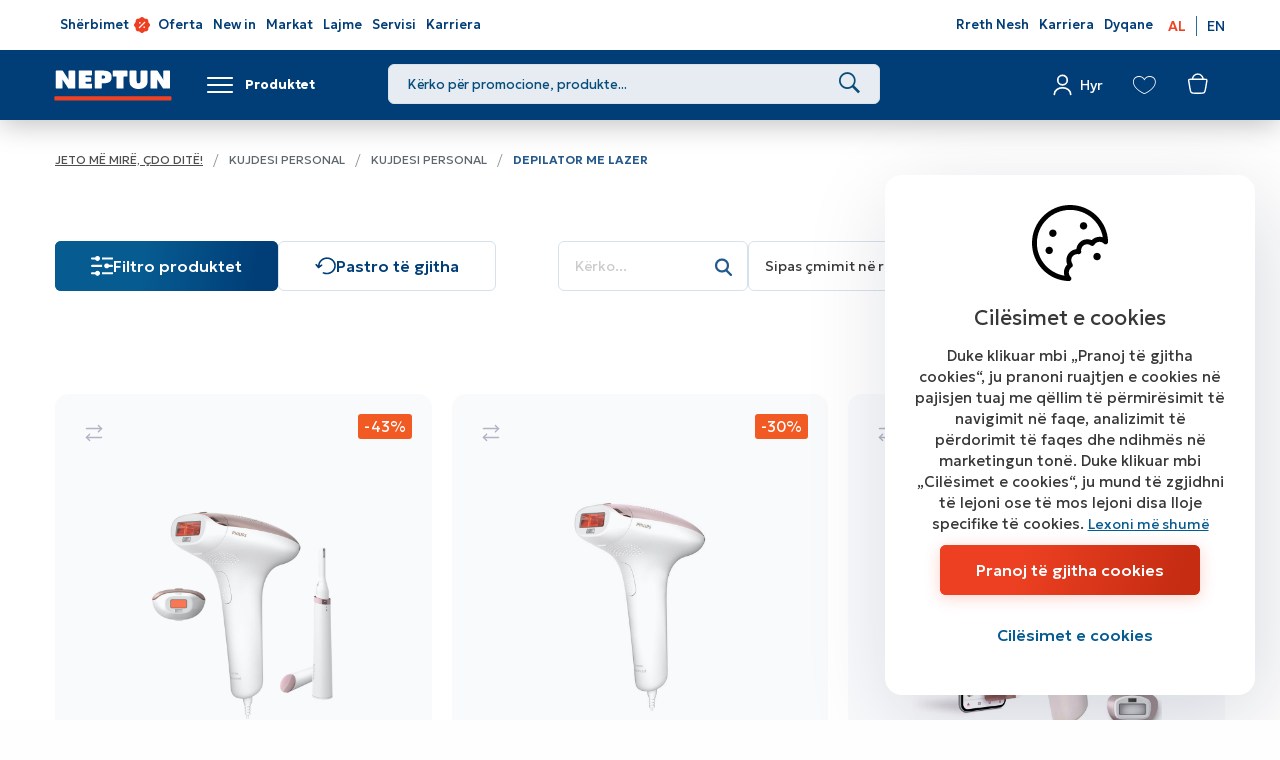

--- FILE ---
content_type: text/html; charset=utf-8
request_url: https://www.neptun.al/depilator_me_lazer.nspx
body_size: 66203
content:

<!DOCTYPE html>
<html lang="sq">
<head><meta charset="utf-8" /><meta name="viewport" content="width=device-width, minimum-scale=1.0, initial-scale=1.0" /><meta http-equiv="X-UA-Compatible" content="IE=edge" />
    <meta name="description" content="Shijoni lëkurë të butë dhe pa qime me depilator me lazer nga Neptun! Modele moderne si Philips Lumea për përdorim në shtëpi, të sigurta dhe efektive për rezultate afatgjata." /><meta name="keywords" content="Philips" /><meta property="og:title" content="Depilator me Lazer" /><meta property="og:description" /><meta property="og:type" content="product" /><meta property="og:url" content="https://www.neptun.al//depilator_me_lazer.nspx" /><meta property="og:image" content="https://www.neptun.al/%2f2018%2f11%2f06%2fdepilator-image-01.jpg" /><meta property="og:image:width" content="1200" /><meta property="og:image:height" content="630" />
    

    <base href="/" />
    
    <link rel="apple-touch-icon" sizes="57x57" href="/images/favicon/apple-touch-icon.png">
    <link rel="icon" type="image/png" sizes="192x192" href="/images/favicon/android-chrome-192x192.png">
    <link rel="icon" type="image/png" sizes="512x512" href="/images/favicon/android-chrome-512x512.png">
    <link rel="icon" type="image/png" sizes="32x32" href="/images/favicon/favicon-32x32.png">
    <link rel="icon" type="image/png" sizes="16x16" href="/images/favicon/favicon-16x16.png">
    <link rel="icon" type="image/x-icon" href="/images/favicon/favicon.ico">
    <link rel="manifest" href="/manifest.json">
    <meta name="apple-itunes-app" content="app-id=1459509929" />
    <meta name="google-play-app" content="app-id=mk.neptun.neptunapp" />

    <!-- Start SmartBanner configuration -->
    <meta name="smartbanner:title" content="Neptun">
    <meta name="smartbanner:author" content="Neptun Albania">
    <meta name="smartbanner:price" content="FREE">
    <meta name="smartbanner:price-suffix-google" content=" - In Google Play">
    <meta name="smartbanner:icon-google" content="/images/neptun-app-icon.jpg">
    <meta name="smartbanner:button" content="VIEW">
    <meta name="smartbanner:button-url-google" content="https://play.google.com/store/apps/details?id=al.neptun.neptunapp">
    <meta name="smartbanner:enabled-platforms" content="android">
    <!--  End SmartBanner configuration -->

    <!-- ADD CSS-->
    <link href="/node_modules/bootstrap/dist/css/bootstrap.min.css" rel="stylesheet" />
    <link href="/node_modules/jquery-ui-dist/jquery-ui.min.css" rel="stylesheet" />
    <link href="/css/bundle.min.css?v=6.95" rel="stylesheet" />
    <link href="/node_modules/angular-toastr/dist/angular-toastr.min.css" rel="stylesheet" />

    <link rel="preconnect" href="https://fonts.googleapis.com">
    <link rel="preconnect" href="https://fonts.gstatic.com" crossorigin>
    <link rel="preload" as="style" href="https://fonts.googleapis.com/css2?family=Geologica:wght@100..900&family=League+Spartan:wght@100..900&display=swap">
    <link rel="stylesheet" href="https://fonts.googleapis.com/css2?family=Geologica:wght@100..900&family=League+Spartan:wght@100..900&display=swap">



    
    <!-- IUTE SETUP -->
    <link href="https://ecom.iutecredit.al/iutepay.css" rel="stylesheet" />
    <script src="https://ecom.iutecredit.al/iutepay.js"></script>

    <!-- IUTE SETUP -->
    
    

    <!-- Third-Party SDKs -->
    
    <!-- JQUERY -->

    <!-- ADDITIONAL JS -->
    <script src="/Scripts/main.min.js?v=6.95"></script>
    <script src="/Scripts/require.min.js"></script>



    <script src="/js/initRequire.js?v=6.95"> </script>

    
    
    <link href="https://www.neptun.al/node_modules/angular-toastr/dist/angular-toastr.min.css" rel="stylesheet" />
    <link href="https://www.neptun.al/css/rzslider.css" rel="stylesheet" />



    <!--ne stavaj nisto tuka -->
<link href="https://www.neptun.al/depilator_me_lazer.nspx?" rel="canonical" /><script type="text/javascript" src="WebApi/GetConfigAdvanced?renderitemid=2571439e-e878-484f-8e83-9dc7f432faea"></script><title>
	Neptun - Depilator me Lazer
</title></head>
<body>
    <!-- APP FEATURE CONFIGURATION -->
    <!-- <script type="text/javascript" src="WebApi/GetTreeLike">
    </script> -->
    <form name="aspnetForm" method="post" action="/depilator_me_lazer.nspx" autocomplete="off" id="aspnetForm">
<div class="aspNetHidden">
<input type="hidden" name="__VIEWSTATE" id="__VIEWSTATE" value="gAMjhWkmt3AzNSRqmui9V/[base64]/r8jHH0lH1mXqC5MTxS3tA4Ton6AvtC4zmcue8udNHnQelWK0isg4oUvfClkSy/bYuJ1fsEnzhVVbejeLTeH8/MHwbMAVic9+H236JkrOSsyTd9+heNPPm/x5aAlYcpYHTPaV26YbLAOImUPg3z3QGD10VQmU1UG06ZcXfbpJEQ/S9QYSLuhXbzJTjaWfAxanFa8bTkx/qk9HQL3dKTBJeg1DbDrGkbIEjDb1Mbrl5i1DkLsbEv4e7V+rIbwMWN+p7l58w16If4c5aibwyR7+nYT5RiZ8VkO1WppxPdUhS/HN86bNTPVlMoL4FKaUNCACoweQJf066449Cq+Qm/oluYHy2oramgumheZjHAqMfuLlo/kmS11RdMrqJuWHjH+XciDJRThwlfL+umnUno5oIRl4W7c5lkqK8i/SvsR9dz+LcOiF10RMEg0loyVQJWdcSihpOi8WZOXrKdYxE3Z1Jc4m3XIkC+/5oLmlCpFFaGg9KTovVsZrNFAoLAwGs46Rr2WYB30Pmjgg6QWhPJfu2DP/cMlsEuwvM2T75C38HZXZC4P4wT98uwY/br35FqrMT/JQrKPZBYG6PMJNa875iLrmZViaO8LMFe7Chta6ZK6ZmFCXXkCirXs3sKeTkP/V0MLRrtiRt+X2rNo1vZXk8FOaSDpVB4hCspbHoek93EWtahz1QVJfrf4lDvqqR/DNo5kl1/0kWcB1G1nKgAtoRPhTzVHXI3nTaAjI1VqUFbNFMpZhW5jjZ01j0ituWhB+HPtfiHUbH7mje/I8DOc8H7vkvm0AJsUhoFoGKLVohvnEehVciA+CFHRj3xtfRAvn+DEdW8wjbZWwe45zXl5zrA4a4t2AQR6F+gCZLL/GskMxaUlsvGpnMuCKi4mPFRBQRCo0jia+IoelfZ+w/THPsp08NLTUAbW8Le0er0sE4842xSSFlKizCTSRPLMo0jHh0saXj3NZ/3j2Qoar4a2aAVYQVNkKDx9EGt35tGqci05spdP+YAOnhxhvOeexonnQEBblp14rRowXj9Og01BEah10vbrmLJC/pesXI+1SbS5m+onj/Fj+TvEm0K5JGDek11abug8AysbfQgaNmEi3ByLLiFjwyyvYq70Bs/SzlcHt0AdHCvy2+lWc2xmhYPAZgzq+GOzeE80A4ZvOPzgKp3J/dGlhziebllTnAP0FrV4XEKBuJt9B+1eR+32YE6PjS1wAr1r/JdVlDPWwfH9u2cMTzt4I4OdpInA6Gh9X+tJuJolRpJ5XrYwj0YKu4lHVgyYOv4eAi0f4tg/RYZckxgrwEE3U7QnmZnqCPL/r2YTUOgQQK/SjXCIkMo0flBAvY+DRtngz6e+Iz1fqPne+ZmRJpD0P0FOi3vgYjZwn3O8ACPE2mIVYBW6xh86nKgNyri2jE8SSSl/nWZwE8ds9VpJacA95h/zTqFVCkxjbM0r3ntkBNQ4dG7QsnUWmrhACmlJI/1Lzrlb4RXnfKPO4qNPB5G657qNRkc6452CsxonCtujF6Iy5SaPi+sttzyprP4LRPRH2hFvp/4s9zKkvjXPa9pRyRu2MSVEmdqF74Q5g08uXazqQbj2dKheJ4nYdLKtVn1l8nt3PP37LDi/S5yqtH6yx4DJi7/jZohc0hwnkprZNCrGNSzjJTBNDOoXbTmjIzBA+X6COe6QsNT/6TCEi5oayyXFTz2rJP3lo+1n2joWqFVc3DnnxLA96OiM2bCYKDSF/3zBYXbBQH2Wml6jQ5FBj1r9kTanV/rNY6ADlANrBJhhMOxf27G0WoB02KDhClmteY/lctB0juibviJrBmLGWmxqKhTJCVWWsc38/GySZpIfoD6/aH9e3y4hqwnupFZPeQknlqZQakTI8lLD/u5d7h+6bKtTc3ZMWaKH4afFZsxEOs7wf4h9qGcemgECoPE9RqcxYEoaNKaDYWYnWFK61Cxl5nGOoEaLS9kfdHS2E8wncmSBbp7DZjIka+HrH6XnZ8HnMVOjdJrnsNsEJDd+CXzS/pENwcniwG85K1P7I/SG2NRqe5dcLHJu21/G+s81lFv0AvSLbaRyTAA0f1mAbyAo80JJ7/1FVgANW807v9GAtuSdAj0THZoneSb9S/pAOVKvtoszMvcKRyZmhJFfDsOapTuWPK+bNsYsoauTxl03LOKclcAWRdUVuf1lmVPZd8BTOs8whIHMwNlMnKyRcpezRaldQ1rxdO0bZpxykTuxcDarrRVDOFIqjhf2qLD6iF6K0alnpbA9orQ8hZ6dkkE4JUkLslq5VpIy7/jilKZ0zDh2uWeuS+mzueNXn0e7gt9YHxGFE5wRv2A0URUlDnN0v0si1fYpyNJEGD+zwSXcLxQbp+MDhWm7SfsD/kPeaZNTqFZ93rO7/SF/y6LLrbnYOe2YIpNpLlLUGoIzaPbXONmPQryvSaz1emMUgELM5rLyO+cDH3+jTNHSHFNXm/OuHRRy9uNE1PAW24ohdaQDhSAfayKASbbizGkQNhbUMc7U6SEoOV5PWdXPbWzSTCAXAnKccAkvG4CAb+BzaGvfl3TORo+cOau7FIJW/YVc/LqSggC6QWtaPhbzxdKPttl59bV76a9PXU8J0imWx35h9nD3fjPFL4jcAisYfxDmrQxBEUe/+gQgl4FVf1tzWgQv7LGcBGMWmlXUxnBEy+rrm8bA1RnnRGs6MmyxZthAJuH6hg9RoT3qd14297cxz1PK+VJgYmhkjtJrSKkfd1zHgdhwe2X6BPORQ/dGTouRtOJxvjYBCS3oqiPsOW28x7QXHbpXcE8ebMZXoOuomBlhDgz0jdr3SIF/pR1eE4SFWGxF1hhQbp6gHM4nalXhAPXZz4swaejGnSqzHCUfVe2Qd37zRLgtMMRTvgB3YNaG5lwnLS3A4Zsz2cHv74Zaj2VsYF3ceCd3Osq1W/xSrx+5YXWZ5kxuo3wvKffu3/9eDbGS+jibCLg3m4pLV6y/K0I2LZDK5iK9xAJhmITT0gCqi84KJqFKWDq9xdMUThv6KTBcR7BJ3jPhdtHA6faaH9LMorXF88kRSeUzSicjOZ0tD8n39E3FC+h5SMIlafF31htMp+m33J4n+B9VLnz+vcwPSd/Jo/[base64]/u33YlHCUw4mJhfuvSSQPs354PgLslitv6pSD4GeVXURHdmyjvWo8plq0+XklAuGljXilK7thWOrZuGqLY4Hs7uKOjLxqDgTTpSC4kA/IK6vkErbureE7ZwWy7yqkHiiwag76sSNKGFed1N5Wml4VIKKOiGqL35dsFgSDU73cA0LmHbamBUCEhtKnmZOmSL4XecpSAUxP2E0QxCgjwJ/CQajDBRrqGtWjsdID8WiJ7X5b9M5skZ3xIBalA6HhvLx0rcOpB5n1CPUFzvm/b2CtC5+a9kiGbBq3VPFJN01IEMJWbzlZKrzw68urkJ23BkP4o/rz0zkgXlTyiNZZF1pMelaF5BooH13uh1V95quK7549Qr0NvJQhakaKQ9ZQ/kFIDZyvK8INkL4nacMJjOlgelc3PwMwAVgbgejLgk+KwJg6g1vOSelHvQUKiUn/ay/usXU5JGSvfFP020577qujtzbXpjYkLt3Fw1y+kLdHHMFA8RKSNsiBcsalGccLTCIuN3C9/FN0rnOftzmVnhsnl1wnisjloELaTRpw/67Q2ArNolUFvTATDwBpkMgk5NEfmmbTU1ukeXvmkJpFXABimjaDSM9lM0nWM7gnMHIN9o7t+XNs0u85V/ITlHyEUy4T6f9yTz8SJC2lOMUkvXYluqhY/PPux90rLcpVKSP1NMEDt5yxzyUQMVBJ+fqYTfSXvuoJlXqfHAomMrScTIVdugmQdTVwI2bvqw/D9E5Ys+naT2kgAcVAVEeFlyM+TyaSBRsBREuTztzvnlPtkP9oxjr7hHBOdOtxa0V6TxJ0R73uR+wffrVDCu6qBPCdzjWjr90Cd2k/ReGMzvxkL4e/fcpTX8pTmElQKktJY7dljFrl3eh1EhTYTw9zGoDTiA0XBvSmP5zHhJjRH6pLAInHLVuLFIvhlI9iRIAyajHAH/RcHalSDgjU1PUvu/DElIGESpY0WrmkeLtOoaWBqE30DP+ImmGogrIekLi6K7kz+PGZMoYGFNLnHDne2HYgdUehr45cgZNLEmTgqFtHNUp9adtEUs9RqswZsXdOn64T1T77ScBn9WzeRAbJE1pXaKFjbNu3z9aZkhNau5dPb5E0/HeYs06XWoH5nR0vv3MuwRn/O0s/OaBqukT2oyWzQHP194E1YQVgbhrfywMvMEJV7x4R0KmppZ0CBfmD098lHPGoKZKkqkFF+DUyT3B2X4zt3WcWu1qsGMTrNFOvotFc/fls8aP1Kzhns3AMPOSOf4iZWjVcrKvhoLr8XNe2759E6APMIXyR8OgV0PAKNka+egfvZbTRrL8yPU7H7MDLTFvemYD2zjX6pr+TSUTWnDI5Qvch0Y4yoPOsx5zJclfVAw2YSnVARKc+MX/KnysKjXBlSGTBhIXcaXCUIeLHu6eoZtsZDOkCAXlSwZt6KfIeBFDkTdwEsjuK+S0yCbn6GO5G10PLgQy9MGGAeKKayhVz7tEei/ZKdgFUpLfS7hs1WB1StvQ6/shtUNhFvLOACnUnNTT5NrZ3zZKTP1Z4ajzASid8ycQxazNcefws29J5hSiY5nVpwnqNguBi9Y33b5zOaIGhPwtjIh1JdV4MRWmK6Kb+S/6XPioiFUt/+poHpnSErZ1miiowG8ULdzKeXEeSwTzpzv0zoWCNsoPjuDZEcp65pqlMzgcpOoweMTZGXRia9JjtgbF49LWy3ti6kTjTBOddsNWw57qf5s92xx0CvhaS8Qkqc463VJDje/hJT6IZ4T9ZYJaPRdnQrWj+7vdTmkLO3eVaaoYHVw/LARYAShiFTEXjxfYujrCRl2nPa7In9t+yWkNzRx/PesfR1YN9oT06NJ32HbUejfFv/b+N4oLq+Come2YgftSWhSkFmXM9wqf+256q9KnQ7KNia3MIPMaNGEcmepkWKU/MStain82BOC5/AU0Ye9FeJFPk7uWvRdL4NbRdeFqwFtNevImbgADEh9/mxyrNn5ZiAvZAg09OLJ+q7gXFLWvqUbD9yt79ILbx/LNe0rtdDuKgVV9bqdev5QTU5t9asnlQ5gQGRDamFfjng2gpmxS04TAd7lmOubbydHezHJMailWRwCpGNVQHAX2d8qiUL87xZghiPx/A8QkEVmrcqljoFPIy0IF7CuGpTsRlgZnOEcQT8nIiRyTPYCpLMGx7PkLmJLvinhPDHH7BlufZ7qRI5CfzgTn9f1wgAWLKVWC6H//bMDiQ431psbDJKoDAAi6SQQxt3q0Q2P3EcKdEpybd/47f8gzXLYp7reHDCdmai73Y0QSDj8F8IY4fNXQKsEWJs8alYfcrzsfLZjIBjSlG1PdhwjPTD5rVKbQFEyOh/AIxhTR5/GaXA8cptUSGHUN5UHAK+qjeZf8h7bpsQ0xOVAYLDEp0Z4aMstzhEL4ZZoB5Qvf5yVzdi3dTdBAHE4oc8GPEUGMIhhqpo/XUTJEWG+8UWc3V9zm1TDuzUcZ7xcC5gwocO8Fh2n3/vFzLXRyhj3p2sNLaghM43uA5E94YqHNCDhsIJdzZGkYQ/zyfLC3u7Y2Xfgq+/MF7xCPtM/rBz2nroEvi7bEjKMG/blzcGr+NrAHTG8K91VLem2WcWkbtdgMqM0tB4oLOAD8VRfs9tAanNUOLiq/R4pI6/AHa6k+AL9Fxd5CiT8QhWtoTR5IcUHfDT74+BhVI4oBvI171ZqEdda+myjXHkzjL6GJBYU3r7IJJT7YCjapAVLAofvv2uqHSV0/gPux11q4kOB2Z365DVnfqkJZHd/HYWZcrH1I+5bqTpoyA4bTzdDpS4FpStvjV5wblwo6L1blsu5fAuSyrvvh8AHlPoVvvaHckrL9RgNJ8dwqGQg6ZUNGD6GKgxtHyJ9wIgaFg7t6lC7ZZjx1bNW5TEd5/QOZ62PlGxlz8F+tAPApYF4yHRbNjSVsP0hMScF/j0lNY96PEtb0RZp0Q/[base64]/XlICUKAWdDZMhbp8iPJTe8CE86QVu6+PWMrQzVUDLaPimTQ7DJ2laNc4Ydn3pf7KzVxicbFrST+rhyMfMRz9/2HTUrap+oZJRR4mxjZGt08qYk9R8+CZWPIblxF6p0c4Nq/zUW1Aih/[base64]/P8N5YfhHoCh+uLU43pxl/1OK+fXhH4I1f72Ry4MIo39ewF0w5zfFF9EM5DuEwC3mV3R7FpBSQIMB0YmzrkChI248Rz2mCveXb0YT+bDss3CN6A0fPZZe9NTZcmlq3KNiYo/w3QhyvPXlV341Fkt32yn0Wlyi6ebZrBEYkCSSUpd0dnL4XFhGGoOe+Lk4MjitSSRieY3dvtZHajEi82G4HDLehqAxK7AEku5lRsARyF4MZnruansHasowwwxv0DIO4Mbfu5E4OyJilyje68YwOMyywyY/vn1+RpMcessJMNZXiea6Lwr1DaMxfCdeaI6q4FcBON4FtBhNLLbfdPxEsy447zvQsLDCKpNsofZ+f59Q/qXT3YcmNS2gBOLfW46zwyj7ghhU9ZzzEohnSQYy8HqeRgv/26iOvRMSBxIscYxhMxtfS8jx+KxzISTVWIwrTNSGDP5Pn5spvPCJBks2uUkHzBncS8QiScPGj4rq8ru2NpNJc9+qnNtkGJIi5iI91UZlvUTBagGrKmyYp1E0g1c4VVLJLK4aCm79D0Hbeh0CteqF13pPokqjAKNVJm2cuPJw141zR2GghjDOkjkSAtN6Eep0oMen0/9JpKxQ1TXaNolAjR/BYbATXELGAsIsSlKF0LyAke3ZCcsh/HcpqoxES2uxXj5iekWJjbNjdjwsNOIkBQE2YvB+3TePKmMPZEQrZmUTC69l1c/LSLFvxMyf3Al4CiOGFhv9zZxXyLHhZMp3wFFYxak7fZ72CxDrmZ1YGjprYWHKQrtic5X+b3hAKtEaAL3r+8IMaOYEl+QorLRl5AyAnuItBsomP9vFijZqDcuSo3k/[base64]/UI7ziAzU5Xtwx1prVWWL7AF9Uup2AEMR7WMv0NTGI4BLsk6coxXjHOfiou+TNNnNJ5BsaeBbvapZykadPW9xFYJaCMXclJaRtjOdyKZ3XG6CUx6xLrXJNfqhAus/Ohr7GfzVq29HGIJXBK+FVsh1P8zbcLBNC745kkNXnAs/50khhv0vg78lX39ao0WjZm0K8YyrZZyaIj4UGAki71jeQGtxeuaEYzE/U1dbGjUsd9AscLVfRRqM/UZfc0re6qCoHaLt86TvEi0dVWHQdObyzxWUlQCJ30tSPGVqSG+KA6iFtVR6sP3VarUSCSLOXfDv+0Vsyr2CCcfNWEzCljNAWMceg7Kj6uAd0xMZpyguPpVsOmltTEXGh4u8taR5KpK3X67cRlFba6uXeGUmIGRaW+/tOo030sBURUCERFTPVfkWdMJ3ljO2ZxUSIS9cF/0Y5vAW1GacJOhTsb1HS6w/gI1IjwBLueXe4QOzCv0yFXpl8TlmMyjKdcKVRKVzPuT9q6hwDyT8KEQ/Vv86VbLOwHcDAL8U5RGGonUzLjQiXHfu6Hiatz0QaigD7TzdulOg8eHiJw+F7Yc6XaknVe5VRSFQwbV5UnzMl/[base64]/ebuNRe5YdvgqVkr1xmwe+bo/MwyOUP6PcE6J95TgMmsaAJajWpeDItLgz5e1AOJRdI/SbHRsjrsY3mj+zchvwxQVLllwOZMGpbu+Tuv2E9m8llCwATZPvyA/n5mIE9jzkijVZ5+7rh0hQ9Hk9BetAPxYqKZITa/X2N5+tvTrtif5vcw0TfF0I9kY2J9wRUQpXjlDtLp6GIfK+OwLj39ULtD3KtNtMRLCTiY1L3/lfORtkJG5YxzBpqomPYFwD5gTEBldCRLsRwXJQyel004FXAa1eQglo80ZRNVpH9VjgdDYi3TuU/ztVOYgoW/ayfUve/[base64]/2C0p4fpRodqNlXxl2c+HwM1c33bW9GEotK3fiCQQ0QQIyjiKURa9VIgrWV6+evZ+jDI6yQmw0vCmf81lyEO13dbh7PzETR+UhEJ39VjQWcEaTXznSZR1CPbJFZZMUbJTh4PkTbP9rj8cANXTgZScNhHDPgWaYiF0kb563GSK3u5/Onjy9zBbSkvf8HbILwZT25LqQv1drhjNNceIsQo0Ztlfy7KBcZ1F/J4FFV2QWJdO1+oFdJ33KQeREM9AU0OS5L3a/tNo5i4XB435sOkjdhj/aLAlBcQtGK7hQUmzm5yDsrz1K733AybjoEhCmtEXaG1OeV8JOsmyN1Vbv1glRGxqxbtgR4Tqem2pqN+mgdetss+ByzigKnCKVdUg59G/SV5O/ilw7zrZDmIn3zVjpq/V9HZU/iSKH2zeWeFSZ14kg6cHO5nXwXYHyqgY35ucB8YvytrOleO7CZgcrHfxnZH9U5RQoJBdJz7x5HZP2ksC5WHCAK9fncgToDDtvK9d9F3NCD7kJEiA9Ou1I2cRqwB7iIfULGBfCwiZfSOwnHTSCaSp6YOOgxvV/L1qCCj8UETT+J8pLhOGQL9XAloYL8uxQf+WHS/PAqPiM29KiBUtZNzh4HenRqJ2NfaoerdbworbOX+ZKA/Vd4pTKGzQHRYxQqOYj5VAvcyI5b3zdjp1SBVkH2V2LLBfjK0IwMgoeK8CiUbRKmNmuo8nkqTEu5saas3MJE0bQr3DputoDAoRstKBTppVvUScDN2JsaZuAqjlvG94t7BIc7wwHQtro4tAbLxCkMpLZiqnR9wo920AVqwnr4FSXzOkcaG3bkmREaSEsB/LM1uvFLcxX5XLP4ZAADFRUsjrrH0XM0HYUlw+GBfN/bYsErcTKoLBlD0PAgnTcxVf8cTZKiLskM2/RaJeOiCHqvGS8VVDFCrraqazNw34qmvpQJREgN4xou9eqQyZ1myt/cvgsKyrRoKJoEweBZAriJwFGONLnzlnhGYhs/Srlc+hPNORtrrHuOE+Er8lw8zf461mnFeeKCkfSQxjeW9f3oRrvaopsQcmOp7FbhooUJfJ2OFZdRCGvqtowvYe8I54K27Ga79v+7YcgLK2WUeUHRkJIaF0+/pqxcxJ1i4E3kku3KzqVzkwP6T4RMuCmhq80CgFSppUMBGk+SgBr0yv/8JMM+dzBuO4RofPefN/XISAhnYDlcBi9QapCKMKPq4U/D2XpaEgaFicDy3g/oY3zE3RU13HBhaAGa+Doenddc1dVUlfrzB8u/f5fPeNLbcpAs5ADPnMdUfRtYxor0uWibWUPzyWgwF9Bj5/3ExE6Lae1Qtetgg/[base64]/Qhg/2VNv8Nok+IAVcNCwfDn9giwvYHz1BLp1Y+F45C45ehSYECoBs3YgHwjsWK59O7bEqMePnw3s3u/I+m4Fakr4GKUbzSAGqAGkFw5vtddOF3D6q6fx6ZvAzsLvuj/[base64]/[base64]/17oI81JXubbv7NDepN6YcIMXUKTM4nS0/x4iR++AOCqtvsIYSHLDOXVsXEojm9iSH7BDMzq7mbzu/NlcvglgsHW+Ikxh5YrIzNpKX8XKHZLUTYYjqj2Qlmt7VzAfg6YZ46fy82PMDAt+4bqDN2D7iw8qQpvWvP5xH+7dmfwwa0EOs6/LOitO+jiKyXjwE0pmgrnXNNV0EEiKG2jqkXizJJJtr/NegxEhIzsWV/X7LT96sHMLsmkzY0ZCNm7co1jOPL+tsNI3iQVKyWTkVXsTAt/9TbT/tdRmzWr+a0v3pxOMQpgKg9G975e4gTL37Dj0QRxCxiCiRKRk7LUFIms1WtF9egEshNMZ9L9hM6DgXO6f4aV5aTmkAQgPsKoXL7omSvUqrOxmxKqh6drooAXqOtoZkfTJQX9w5dXBVzGvwzAyZPiiA7LUl2PE/3OSmABA2LT4gquC9brSwcca40jiS285yrzJ/TzV0b0P4zu6TYwrUm+ICdNA4KewQS4sgXJLrIXLzI2MUMDcU1PlVdSRK1rZNq1X9P1CAvyv+zI0uzBVNCZgshDG7w9yLsaB4HXLaAIrxrZWOGzPtJF/hVrlJHhaDgNinhX53lu/[base64]/i204EjMrPMhLG04saXCPLl6NH2oBqAlnRsgDTNulDFDjz8tudC6DpcSu4OcahZAz52n1FRwCDTwO3kwGUcPK/yZ5q0hA5jBs9RhLmwi/UsNWoZYd5WJajocDY+CnXGf369akM4O/YDDEXZo6La5o585cGiD+skXmtBoWi5ZA98KB8QmsrsCjaW+uF3cJblWZniu8TkVghcCHJMKtTx8K99njZUgPHKiLc3TYHSbtLObKMetzKbM9QOZsmrjPxl1dfAAzLBHq6RaD2fhvR8UqSXeC6yPu0fO2krQxyjjA5B3xHGKOQgUlPPVQJFBEk/HAKuKhc2WGzfngtL3RaFPa6NJ62uwkyIlVngUkRmnJMjJQG+ly6kmyrsfweQ/7iVmHzDRK2MKpAw0i55VjXhBuNf3wbFStgsRwgWku5XGmhScFfDtvw/2d5l0RbkktyHPtCYnlq36Hw1BKOG3LUC5gX7bsir6z9BVdDM3Wqxx08dTq/TRK6wyPA1OE20BW5cO6mCclOKErMs7tfYnFiMPNQ0PlSWXhjJ6v1rs0gwnEDfMbP0ebX+e21ifVU2cKSozkqYdZU5CcSnrVPGyokg2oUUTwUnkO0tnizrUgvZnOwIWiBphnbBes4v/DCSQEEhIAzcagF3gb+fR3eN9oNRiibLR/t4DuPw7E2wi7FpiszUd46lVqljwzGzdgp6R+MbS4UiiqpLD6L5YiDS6h5WQiusgmHk5Ek3ihB/uScTspRGcxaxjOj3yG1fbOC8S/HzYzfGw8fGoDC7qCpJHaIHvSBDt2BqSfo4QKniakplrqMTBDmxdCz4prr1+qmugefSSKhOcOKjNSJscq3bytZhBw0V4aKaOCodGCDJWexUsqsxNnm4DkrOK6wgGPjKJB397J9JyB1QesbHqQSjCHcDys0Ibw/TWMpkjqJoZBLpW+VA9gtt0GhPiq+FhDknCch3Y/0BKiNhqIEVmX2Dp81ZKSedbKpzj4WPi0PCTGbMUnn2txU7W+AKeqzlCo31hX+76HiKMb+RVNgiAcN37rCdL498p9Cxb5y3/NyDXWvWXVmefr4+/Wpff8jsHohOQ1RmNiX0FCcbp+SXd03duCScMxmZHiK1f9cD6DiF/T0QlEEQTcfPSG++YA+VYvSSeTUU8KiMP8meCcDMDtMzhjWMk2yIwzRbrR58kvQD7ALBy1l0hFG1751dEfP79rU5+tlB704uSoBRJU6/yubjnJdabtwc8cZjrbw5AqRMkxVqxR/NIAh0pvbmkd2t+DDrjxdBfCyDCUg4KAIllg+l9EGRbf6GPL9BLFjv3JKzyAak1AkfGOk4ZBqXeJrHqhLoLPy88R7LYpnQnRK8bTNt7zmCzNM0nGKXjuMxFbvH2WQSVwVifbL72CIQ/ZZd/vd4zoIP2DquNIMwwqpxvFHyKXwFRjVfg4QsnN0kAa4caiiQLkkN7EOZEYuo+lerUs4XLSURh0bDKlRd54LN2phtCPkmAgpvxZ2/WzaR2gZ7/[base64]/HO1BNlp9EC1HqzDlrnyigZUlWDvGSmM5f26NeQV+f5zGZ2gN7JmkJ+FPod9PXi/QH8Vx2AoKY5xK1FP98Gkl0I6/u/63Y1IGZrWbZGLV4Nsbayj5qjD9MqrLabhTIr3E9Bal1y2rE++Bv7+Ac+V4hepT3j+1PYUyqIliiWbrW/0qCOq522dgPefvXSP5WYXpgnq3nx5a8eVMQpVCtbfShBhw7OnoKAYgH/Ikp7pqYb2PUER+ZYo9hnYXQA+93JNVkf23qc6MRRe0uVjYAqdL1etjQ==" />
</div>

<div class="aspNetHidden">

	<input type="hidden" name="__VIEWSTATEGENERATOR" id="__VIEWSTATEGENERATOR" value="CA0B0334" />
</div>

        

             <div id="cmsToolBoxWrapper">
                <div id="cmsToolBox">
                    <div class="actionLinks">
                        
                    </div>
                    

                </div>
            </div>
            <div id="ns-wrapper">

                
    
    <!--COOKIES-->
    
    <!--HEADER-->
    <div id="ns-header" class="header">
        <header id="site-header">
            <div class="affixFix">
                <div data-spy="affix" data-offset-top="40" id="affix">
                    <nav id="primary-menu">

                        <div class="container">
                            <div class="flex sb cener mob-row">
                                <div class="left-part">
                                    <a href="/" class="site-logo affixLogo hidden-xs hidden-sm">
                                        <img src="/images/logo.png" alt="Neptun"  width="180"/>
                                    </a>

                                    <div class="">

                                        <div id="ctl00_ctl00_ctl00_cmscontent_ucWebShopMainMenu_pnlmain">
	<nav id="mainNMenu"><ul class="nav navbar-nav"><li id="promotions"><a target="_blank" href="promovime.nspx" class=" promotions" title="Oferta">Oferta</a><ul class="dropdown-menu"><li class="wbcatBanner"></li></ul></li><li id="webshop_root"><a target="_self" class=" WEBSHOP_ROOT" title="Produktet">Produktet</a><ul class="dropdown-menu lvl1"><li data-tag="Black friday elektroshtepiake, Elektroshtepiake te medha, Elektroshtepiake, Beko, Bosch, Philips, Samsung, Fuego, Liebherr, Frigorifere, Frigoriferet, Lavatrice, Aspiratore, Furra, Lavastovile" class="Black friday elektroshtepiake, Elektroshtepiake te medha, Elektroshtepiake, Beko, Bosch, Philips, Samsung, Fuego, Liebherr, Frigorifere, Frigoriferet, Lavatrice, Aspiratore, Furra, Lavastovile"><a target="_self" data-label-parent="pocetna.nspx"><img class="menuIcon" alt="menu icon" src="/2025/11/25/wg.png?width=36"></img>Elektroshtepiaket e Medha</a><div class="menu-holder"><ul class="dropdown-menu lvl2"><li class="Frigoriferë, Frigoriferë ne shitje, elektroshtepiake, frigorifer i vogel,frigorifer banak, Refrigerator, Cooling, Ftohes, Frigorifer, Frigorifere te lire, Frigoriferet me te mire ne treg, Frigorifere nga brandet me te mira, Frigorifera, Ftohes, Kuzhine, U"><a target="_self" href="/frigorifer.nspx" title="Frigoriferë">Frigorifer&#235;</a><ul class="dropdown-menu lvl3"><li class="Ngrirës komercial, Ngrirës per shtepi, Ngrirësi më i mirë, ngrirës në shitje, Ngrirës me efikasitet energjetik, Ngrires ne oferte"><a target="_self" href="/ftohes_ngrires.nspx" title="Ftohes/Ngrires">Ftohes/Ngrires</a><ul class="dropdown-menu lvl4"></ul></li><li class="Ftohes, Frigorifer , Frigorifer banak, Refrigerator, Frigorifer, Frigorifer banak ne neptun, Frigoriferet me te mire banak, frigorifer, frigorifer ne shitje, elektroshtepiake, frigorifer i vogel, Ftohje, Ngrirje, Ftohje optimale , Ngrirje optimale, Temper"><a target="_self" href="/frigorifere-banak.nspx" title="Frigorifere Banak">Frigorifere Banak</a><ul class="dropdown-menu lvl4"></ul></li><li class="Frigorifer built-in ne oferte, Frigorifer i integruar me cmimin me te mire, Frigorifer built-in për kuzhinë,  Frigorifer i integruar në shitje, Çmimi i frigoriferit të integruar, Frigorifer më i mirë i integruar, Frigorifer i integruar me ngrirës"><a target="_self" href="/frigorifere-built-in.nspx" title="Frigorifere Inkaso">Frigorifere Inkaso</a><ul class="dropdown-menu lvl4"></ul></li><li class="Frigroifere minibar, Frigorifer minibar, frigorifer ne shitje, frigorifer, elektrshtepiake, frigorifer i vogel, Vere, Ftohje, Ngrirje, Ftohje optimale, Ngrirje optimale, Temperature optimale,Frigorifer praktik, Frigorifer i vogel, Frigorifer per te ftohur"><a target="_self" href="/frigorifere-minibar.nspx" title="Frigorifere Minibar">Frigorifere Minibar</a><ul class="dropdown-menu lvl4"></ul></li><li class="Frigorifer side by side, Frigorifer më i mirë dykanatesh, Bleni frigorifer dykanatesh online, Çmimi me i mire i frigoriferit dykanatesh, Frigorifer dy kanatesh në shitje"><a target="_self" href="/frigorifere-dy-kanatesh.nspx" title="Frigorifere Dy Kanatesh">Frigorifere Dy Kanatesh</a><ul class="dropdown-menu lvl4"></ul></li><li class="Frigorifer vere brandet me te mira, Frigorifer vere në Shqipëri, Frigorifer vere më i mirë, Frigorifer vere me efikasitet energjetik, Frigorifer vere me çmim të përballueshëm"><a target="_self" href="/frigorifere-vere.nspx" title="Frigorifere Vere">Frigorifere Vere</a><ul class="dropdown-menu lvl4"></ul></li><li><a target="_self" href="/aksesore25.nspx" title="Aksesore">Aksesore</a><ul class="dropdown-menu lvl4"></ul></li><li class="Frigorifer, frigorifer ne shitje, frigorifer ngrires i poshtem, elektroshtepiake, Frigorifer ngrires te poshtem ne neptun, Bottom freezer refrigerator,  vere, ftohje, ngrirje, ftohje optimale , ngrirje optimale, temperature optimale, ushqime, perime, frut"><a target="_self" href="/frigorifere-ngrires-te-poshtem.nspx" title="Frigorifere Ngrires te Poshtem">Frigorifere Ngrires te Poshtem</a><ul class="dropdown-menu lvl4"></ul></li><li class="Frigorifer, frigorifer ne shitje, Refrigerator, elektroshtepiake, Upper freezer refirgerator, Cool food, Healthy food, frigorifer ngrires i siperm, vere, ftohje, ngrirje, ftohje optimale , ngrirje optimale, temperature optimale, ushqime, perime, fruta, em"><a target="_self" href="/frigorifere-ngrires-te-siperm.nspx" title="Frigorifere Ngrires te Siperm">Frigorifere Ngrires te Siperm</a><ul class="dropdown-menu lvl4"></ul></li></ul></li><li class="Ajer i paster, Aspiratore kuzhine, Aspiratore, Aspiratori, Aspiratora, Aspirimi, Si te pastrojme ajrin e kuzhines, Si te heqim aromat e gatimit nga kuzhina?, Pse eshte e rendesishme te zgjedhim aspiratorin e dyhur, Ne neptun do te gjeni aspiratorin me te "><a target="_self" href="/aspirimi.nspx" title="Aspirimi">Aspirimi</a><ul class="dropdown-menu lvl3"><li class="Ajer i paster, Aspiratore inkaso, Aspiratori inkaso, Aspiratoret inkaso, Aspiratore, Aspiratori, Aspiratora, Aspirimi, Si te pastrojme ajrin e kuzhines, Si te heqim aromat e gatimit nga kuzhina?, Pse eshte e rendesishme te zgjedhim aspiratorin e dyhur, Ne"><a target="_self" href="/aspiratore-inkaso.nspx" title="Inkaso">Inkaso</a><ul class="dropdown-menu lvl4"></ul></li><li class="Aspiratore ishull, Aspiratori ishull, Aspiratoret ishull, Aspiratore, Aspiratori, Aspiratora, Aspirimi, Si te pastrojme ajrin e kuzhines, Si te heqim aromat e gatimit nga kuzhina?, Pse eshte e rendesishme te zgjedhim aspiratorin e dyhur, Ne neptun do te g"><a target="_self" href="/ishull.nspx" title="Ishull">Ishull</a><ul class="dropdown-menu lvl4"></ul></li><li class="Ajer i paster, Aspiratore, Aspiratori, Aspiratora, Aspirimi, Si te pastrojme ajrin e kuzhines, Si te heqim aromat e gatimit nga kuzhina?, Pse eshte e rendesishme te zgjedhim aspiratorin e dyhur, Ne neptun do te gjeni aspiratorin me te mire, Zgjidhni aspir"><a target="_self" href="/mural.nspx" title="Mural">Mural</a><ul class="dropdown-menu lvl4"></ul></li><li class="aksesorë për aspirator, filtra për aspirator, filtra karbon për aspirator, filtra inox për aspirator, pjesë këmbimi për aspirator, aksesorë për aspirator në ofertë, bli aksesorë për aspirator online"><a target="_self" href="/aksesore-per-aspiratore.nspx" title="Aksesore">Aksesore</a><ul class="dropdown-menu lvl4"></ul></li></ul></li><li class="Bolier, Boljer, Boljera, Boliera, Bolieri, Ngrohese uji, Ariston, Boliera me cmimin me te mire, Boliera me cimim te arsyeshem, Ngrohesit me te mire te ujit, Ngrohesi me i mire i ujit, bolier dushi, bolier dushi ne oferte, bolier dushi ne shitje"><a target="_self" href="/boliere.nspx" title="Boliere">Boliere</a><ul class="dropdown-menu lvl3"><li class="Bolier,Boljer, Boljera, Boliera bojler,Ngrohese uji, Ariston, Boliera me cmimin me te mire, Boliera me cimim te arsyeshem, Ngrohesit me te mire te ujit, Ngrohesi me i mire i ujit, "><a target="_self" href="/bolier-i-inverter.nspx" title="Inverter">Inverter</a><ul class="dropdown-menu lvl4"></ul></li><li class="Bolier,Boljer, Boljera, Boliera bojler,Ngrohese uji, Ariston, Boliera me cmimin me te mire, Boliera me cimim te arsyeshem, Ngrohesit me te mire te ujit, Ngrohesi me i mire i ujit, "><a target="_self" href="/bolier-i-thjeshte.nspx" title="I thjeshte">I thjeshte</a><ul class="dropdown-menu lvl4"></ul></li></ul></li><li class="Enelarese, lavastovilje, larese enesh, larje enesh, ene, larje, ene te pastra, ushqim, receta gatimesh, gatime, yndyrna, lani pjatat ne menyre te persosur, blej lavastoviljen me te mire ne neptun, "><a target="_self" href="/enelarese.nspx" title="Lavastovilje">Lavastovilje</a><ul class="dropdown-menu lvl3"><li><a target="_self" href="/Aksesore22.nspx" title="Aksesore">Aksesore</a><ul class="dropdown-menu lvl4"></ul></li><li class="Lavastovlije, Lavastovilje ne neptun, Dishwasher, Clean kitchen utensils, Laj enet, Larese enesh, Lavastovilje me te mira, Lavastovilje me cmim te mire, Lavastovilje me cmim te lire"><a target="_self" href="/lavastovilje2.nspx" title="Lavastovilje">Lavastovilje</a><ul class="dropdown-menu lvl4"></ul></li><li class="Sink, Lavapjate, Lavaman,Enelarese, Larese enesh, kullese, Laj enet, Larese enesh ne neptun, "><a target="_self" href="/lavapjate1.nspx" title="Lavapjate">Lavapjate</a><ul class="dropdown-menu lvl4"></ul></li><li class="Rubinet, Lavapjate, Larese enesh, Rubineta ne neptun, Blej rubineta ne neptun, Tap, Tap water, Water, Uje,"><a target="_self" href="/rubineta1.nspx" title="Rubineta">Rubineta</a><ul class="dropdown-menu lvl4"></ul></li></ul></li><li class="Pajisje gatimi, Furra, Mikrovale, Syprina, Pianura, Aspiratore, Cooking appliances, Ovens, Microwaves, Hobs, Hood, Blej pajisje gatimi ne Neptun, Blej furra, Gatuaj shendetshem, Furra ne neptun, Pianura ne neptun, "><a target="_self" href="/gatimi.nspx" title="Gatimi">Gatimi</a><ul class="dropdown-menu lvl3"><li class="aksesorë për furra gatimi, aksesorë për pianura dhe soba, solucione pastrimi për pajisje gatimi, detergjentë për furra dhe pianura, pjesë ndihmëse për elektroshtepiake gatimi, aksesorë për elektroshtepiake gatimi në ofertë, bli aksesorë për elektroshtepiake gatimi online"><a target="_self" href="/aksesore-per-elektroshtepiake-gatimi.nspx" title="Aksesore">Aksesore</a><ul class="dropdown-menu lvl4"></ul></li><li class="Furra, Furra ne neptun, blej online ne neptun, neptun, Furrat, Furrat inkaso, Furra me cmim me te mire, cilesi me e mire, Pjek, Pjekje, Ushqim, Arome e mire ushqimi, Furre, Per te pjekur ne menyre te njetrajtshme, "><a target="_self" href="/furra.nspx" title="Furra">Furra</a><ul class="dropdown-menu lvl4"></ul></li><li class=" Mikrovale, Pjekje, Receta, Receta gatimi, Gatim, Ushqime, Elektroshtepiake te medha, Elektroshtepiake te vogla,"><a target="_self" href="/mikrovale.nspx" title="Mikrovale">Mikrovale</a><ul class="dropdown-menu lvl4"></ul></li><li class="Pianura, Hob, Pianurat me te mira ne neptun, Gjeni pianurat me te mira ne neptun, Pianurat me cmimin me te arsyeshem, Gatuaj ne pianure, Si te gatuaj ne pianure, Pianura me te mira,Pianura, Receta, Receta gatimi, Gatim, Ushqime, Elektroshtepiake te medha,"><a target="_self" href="/pianura.nspx" title="Pianura ">Pianura </a><ul class="dropdown-menu lvl4"></ul></li><li class="set inkaso, furre dhe suprine, furre plus suprine, furre dhe vatra gatimi bashke, furre dhe suprine ne nje, set furre suprine, set furre pianure, furre dhe pianure ne nje, set inakso oferta, set inkaso neptun"><a target="_self" href="/set-inkaso.nspx" title="Set Inkaso">Set Inkaso</a><ul class="dropdown-menu lvl4"></ul></li><li class="sob, sobe, soba, furre, shporet, oven, soba me dru, stove, neptune soba, soba neptun, soba ne neptun, soba ne oferte, gjej soba ne neptun, blej soba ne neptun"><a target="_self" href="/soba-gatimi.nspx" title="Soba">Soba</a><ul class="dropdown-menu lvl4"></ul></li><li class="mini furra, mini furre, furre e vogel, mini furra ne neptun, neptune mini furra, mini furra ne oferte, furra te vogla ne oferte, ofertat me te mira per furra te vogla, markat me te mira per furra te vogla, furra praktike, furra qe zene pak hapsire"><a target="_self" href="/mini-furra.nspx" title="Mini Furra">Mini Furra</a><ul class="dropdown-menu lvl4"></ul></li></ul></li><li class="Lavatrice, Larese, Larese tharese, Lavatricet me te mira, Lavatricja me e mire, Lavatrice me cmimin me te mire, Larese me cmimin me te mire, Laresja me e mire ne treg, Larese tharese me cmimin me te mire, Larese tharese me performancen me e te mire, "><a target="_self" href="/larje-dhe-tharje.nspx" title="Larje dhe tharje">Larje dhe tharje</a><ul class="dropdown-menu lvl3"><li class="Larese,  larese tharese ne oferte, larese tharese ne shitje,  Tharese Larese tharese,Larese dhe tharese, Lavatrice dhe tharese, Larese thareset me te mira, Larese tharese ne Neptun, Larese tharese te lira, Larese tharese me te mira ne treg, "><a target="_self" href="/larese-tharese.nspx" title="Larese Tharese">Larese Tharese</a><ul class="dropdown-menu lvl4"></ul></li><li class="Lavatrice lg,  Lavatrice beko, Neptun lavatrice, Neptun tirana,  Blej lavatrice ne neptun, Ofertat me te mira per lavatrice ne neptun, lavatrice, lavatrice Miele, lavatrice samsung, lavatrice ne oferte, bli lavatrice online"><a target="_self" href="/lavatrice-neptun.nspx" title="Lavatrice">Lavatrice</a><ul class="dropdown-menu lvl4"></ul></li><li class=" Tharese, Tharese beko, Tharese bosch, Tharese lg, Tharese rrobash ne oferte, Tharese rrobash, Rroba, Rroba te pastra, Rroba te papastra, Si te heqim njollat e veshtira, Njolla, Aksesore, Elektroshtepiake te medha, Elektroshtepiake te vogla, "><a target="_self" href="/tharese-rrobash.nspx" title="Tharese Rrobash">Tharese Rrobash</a><ul class="dropdown-menu lvl4"></ul></li><li><a target="_self" href="/aksesore-larje-dhe-tharje.nspx" title="Aksesore">Aksesore</a><ul class="dropdown-menu lvl4"></ul></li></ul></li><li class="bannerBottom"></li></ul><div class="brands"><ul><li><div class="menuBrand"><a href="/manufacturers/manufacturer-products.nspx?manId=16&amp;categories=368_365_366_367_369_370_600_380_381_383_384_385_397_420_421_371_372_373_396_374_375_376_377_378_379_386_387_388_389_390_391_395_392_393_394_398"><img alt="Fuego" src="/2020/05/04/FUEGO-LOGO.png?width=80"></img></a></div></li><li><div class="menuBrand"><a href="/manufacturers/manufacturer-products.nspx?manId=366&amp;categories=368_365_366_367_369_370_600_380_381_383_384_385_397_420_421_371_372_373_396_374_375_376_377_378_379_386_387_388_389_390_391_395_392_393_394_398"><img alt="Miele" src="/2023/10/12/Miele_Logo_M_Red_sRGB.svg.webp?width=80"></img></a></div></li><li><div class="menuBrand"><a href="/manufacturers/manufacturer-products.nspx?manId=76&amp;categories=368_365_366_367_369_370_600_380_381_383_384_385_397_420_421_371_372_373_396_374_375_376_377_378_379_386_387_388_389_390_391_395_392_393_394_398"><img alt="Beko" src="/2020/04/30/beko_logo.png?width=80"></img></a></div></li><li><div class="menuBrand"><a href="/manufacturers/manufacturer-products.nspx?manId=262&amp;categories=368_365_366_367_369_370_600_380_381_383_384_385_397_420_421_371_372_373_396_374_375_376_377_378_379_386_387_388_389_390_391_395_392_393_394_398"><img alt="First austria" src="/2021/02/19/firstaustria_logo_black_200.png?width=80"></img></a></div></li><li><div class="menuBrand"><a href="/manufacturers/manufacturer-products.nspx?manId=51&amp;categories=368_365_366_367_369_370_600_380_381_383_384_385_397_420_421_371_372_373_396_374_375_376_377_378_379_386_387_388_389_390_391_395_392_393_394_398"><img alt="Whirlpool" src="/2024/07/25/logo_whirlpool-04.webp?width=80"></img></a></div></li><li><div class="menuBrand"><a href="/manufacturers/manufacturer-products.nspx?manId=72&amp;categories=368_365_366_367_369_370_600_380_381_383_384_385_397_420_421_371_372_373_396_374_375_376_377_378_379_386_387_388_389_390_391_395_392_393_394_398"><img alt="Bosch" src="/2022/09/30/Bosch-Logo3.png?width=80"></img></a></div></li><li><div class="menuBrand"><a href="/manufacturers/manufacturer-products.nspx?manId=116&amp;categories=368_365_366_367_369_370_600_380_381_383_384_385_397_420_421_371_372_373_396_374_375_376_377_378_379_386_387_388_389_390_391_395_392_393_394_398"><img alt="Lg" src="/2020/05/04/lg.png?width=80"></img></a></div></li></ul><div class="catBanner"></div></div></div></li><li data-tag="elektroshtepiake te vogla black friday oferte, elektroshtepiake, fshesa, fshesa me korrent, fshesa me avull, robot, fshesa dore, aksesore, hekur me avull, hekur me kaldaje, friteze, kuzhina, plitka, berese supe, zgare elektrike, toster, blender, filtrues," class="elektroshtepiake te vogla black friday oferte, elektroshtepiake, fshesa, fshesa me korrent, fshesa me avull, robot, fshesa dore, aksesore, hekur me avull, hekur me kaldaje, friteze, kuzhina, plitka, berese supe, zgare elektrike, toster, blender, filtrues,"><a target="_self" data-label-parent="pocetna.nspx"><img class="menuIcon" alt="menu icon" src="/2025/11/25/appliance.png?width=36"></img>Elektroshtepiake te Vogla</a><div class="menu-holder"><ul class="dropdown-menu lvl2"><li class="Fshes, Fshese, Fshese robot, Fshese me korrent, Fshese me vakuum, Fshese me avull, Fshese philips, Fshese rowenta, Fshese bosch, Fshese fuego, Fshese dyson, Fshese beko, Vakum, Dyson, Beko, Bosch, Philips, Thithese pluhuri, Pastrim, Pasterti, Fshesa me ko"><a target="_self" href="/fshesa.nspx" title="Fshesa">Fshesa</a><ul class="dropdown-menu lvl3"><li class="Fshes, Fshese, Fshese robot, Fshese me korrent, Fshese me vakuum, Fshese me avull, Fshese philips, Fshese rowenta, Fshese bosch, Fshese fuego, Fshese dyson, Fshese beko, Vakum, Dyson, Beko, Bosch, Philips, Thithese pluhuri, Pastrim, Pasterti, Fshesa me ko"><a target="_self" href="/fshesa-me-korent.nspx" title="Fshesa me korent">Fshesa me korent</a><ul class="dropdown-menu lvl4"></ul></li><li class="Fshes, Fshese, Fshese robot, Fshese me korrent, Fshese me vakuum, Fshese me avull, Fshese philips, Fshese rowenta, Fshese bosch, Fshese fuego, Fshese dyson, Fshese beko, Vakum, Dyson, Beko, Bosch, Philips, Thithese pluhuri, Pastrim, Pasterti, Fshesa me ko"><a target="_self" href="/robot.nspx" title="Robot">Robot</a><ul class="dropdown-menu lvl4"></ul></li><li class="fshesë me avull për dysheme, fshesë me avull për pastrim pa kimikate, fshesë me avull me presion të lartë, fshesë me avull për pllaka, fshesë me avull kompakte, fshesë me avull e lehtë për përdorim, fshesë me avull në ofertë, bli fshesë me avull online"><a target="_self" href="/fshesa-me-avull.nspx" title="Fshesa me avull">Fshesa me avull</a><ul class="dropdown-menu lvl4"></ul></li><li class="fshesë dore philips, fshesë dore bosch, fshesë dore rowenta, fshesë dore karcher, fshesë dore pa kabull, fshesë dore për makina, fshesë dore në ofertë, bli fshesë dore online"><a target="_self" href="/fshesa-dore.nspx" title="Fshesa dore">Fshesa dore</a><ul class="dropdown-menu lvl4"></ul></li><li><a target="_self" href="/aksesore-per-fshesa-me-korent.nspx" title="Aksesore">Aksesore</a><ul class="dropdown-menu lvl4"></ul></li><li><a target="_self" href="/fshesa-vertikale.nspx" title="Fshesa vertikale">Fshesa vertikale</a><ul class="dropdown-menu lvl4"></ul></li></ul></li><li class="Hekura, Hekur, Hekur per hekurosje, Si te gjej hekurin me te mire, Si te mirembaj hekurin, Hekura, Ku te gjej hekurat me te mire, Hekura te cilesise me te mire ne treg, Hekura me cmimin me te arsyeshem,Hekura, Avull, Kaldaj, Hekurosje, Rroba te rrudhosura"><a target="_self" href="/hekurosje.nspx" title="Hekurosje">Hekurosje</a><ul class="dropdown-menu lvl3"><li class="Hekura rowenta, Dua hekur te mire per te mos demtuar rrobat, Hekura me te mire, Hekura te cilesise me te mire, Hekura ne neptun, Gjeni hekurat me te mire ne neptun, Hekura braun, Hekura beko, Hekura electrolux, Hekura philips, Hekura fuego, Hekura ariete,"><a target="_self" href="/hekura-me-avull.nspx" title="Hekura me avull">Hekura me avull</a><ul class="dropdown-menu lvl4"></ul></li><li class="Hekur, Hekura rowenta, Hekura philips, Hekura fuego, Hekura ariete, Hekura tefal, Hekura first austria, Hekur rowenta, Hekur philips, Hekur fuego, Hekur ariete, Hekur tefal, Hekur first austria, Hekur rowenta ne neptun, Hekur philips ne neptun, Hekur fueg"><a target="_self" href="/hekura.nspx" title="Hekura">Hekura</a><ul class="dropdown-menu lvl4"></ul></li><li class=" Hekur rowenta, Hekur philips, Hekur fuego, Hekur ariete, Hekur tefal, Hekur first austria, Hekura rowenta, Hekura philips, Hekura fuego, Hekura ariete, Hekura tefal, Hekura first austria, Hekur rowenta ne neptun, Hekur philips ne neptun,Hekur me kaldaje,"><a target="_self" href="/hekura-me-kaldaje.nspx" title="Hekura me kaldaje">Hekura me kaldaje</a><ul class="dropdown-menu lvl4"></ul></li><li class="aksesore për hekurosje, pastrues hekuri, ujë i distiluar për hekur, solucione antikalkare, mbulesë tavoline hekuri, heqës pushi për rroba, aksesorë në ofertë, bli aksesorë online, tavoline hekurosje"><a target="_self" href="/aksesore-per-hekura.nspx" title="Aksesore">Aksesore</a><ul class="dropdown-menu lvl4"></ul></li><li class=" Hekur rowenta, Hekur philips, Hekur fuego, Hekur ariete, Hekur tefal, Hekur first austria, Hekura rowenta, Hekura philips, Hekura fuego, Hekura ariete, Hekura tefal, Hekura first austria, Hekur rowenta ne neptun, Hekur philips ne neptun,Hekur me kaldaje,"><a target="_self" href="/hekura-dore.nspx" title="Hekura dore">Hekura dore</a><ul class="dropdown-menu lvl4"></ul></li><li class=" Hekur rowenta, Hekur philips, Hekur fuego, Hekur ariete, Hekur tefal, Hekur first austria, Hekura rowenta, Hekura philips, Hekura fuego, Hekura ariete, Hekura tefal, Hekura first austria, Hekur rowenta ne neptun, Hekur philips ne neptun,Hekur me kaldaje,"><a target="_self" href="/hekura-vertikal.nspx" title="Hekura vertikal">Hekura vertikal</a><ul class="dropdown-menu lvl4"></ul></li></ul></li><li><a target="_self" href="/siguria-ne-shtepi.nspx" title="Siguria ne shtepi">Siguria ne shtepi</a><ul class="dropdown-menu lvl3"><li><a target="_self" href="/sensore.nspx" title="Sensore">Sensore</a><ul class="dropdown-menu lvl4"></ul></li></ul></li><li><a target="_self" href="/Ndricim.nspx" title="Ndricim">Ndricim</a><ul class="dropdown-menu lvl3"><li><a target="_self" href="/llampa.nspx" title="Llampa">Llampa</a><ul class="dropdown-menu lvl4"></ul></li></ul></li><li><a target="_self" href="/Kopesht.nspx" title="Kopesht">Kopesht</a><ul class="dropdown-menu lvl3"><li><a target="_self" href="/Kopesht1.nspx" title="Kopesht">Kopesht</a><ul class="dropdown-menu lvl4"></ul></li></ul></li><li class="KAFE, ekspres, makinet kafe, aparat kafeje, moka, aksesore "><a target="_self" href="/aparate-kafeje.nspx" title="Aparate Kafeje">Aparate Kafeje</a><ul class="dropdown-menu lvl3"><li class="aksesorë për kafe në neptun, kapsula kafeje, kafe e bluar, kafe moka, aksesorë për aparat kafeje, kafe për ekspres, kapsula në ofertë, bli aksesorë për kafe online"><a target="_self" href="/aksesore-per-ekspres-kafeje.nspx" title="Aksesor">Aksesor</a><ul class="dropdown-menu lvl4"></ul></li><li class="Bialetti, ekspres, makine ekspresi, ekspres me kafe, ekspres me kapsula, ekspres me tapa, ekspres me kafe te bluar, ekspres kafeje"><a target="_self" href="/moka.nspx" title="Moka">Moka</a><ul class="dropdown-menu lvl4"></ul></li><li class="Bialetti, ekspres, makine ekspresi, ekspres me kafe, ekspres me kapsula, ekspres me tapa, ekspres me kafe te bluar, ekspres kafeje"><a target="_self" href="/ekspres1.nspx" title="Ekspres Kafeje">Ekspres Kafeje</a><ul class="dropdown-menu lvl4"></ul></li><li class="Bialetti, ekspres, makine ekspresi, ekspres me kafe, ekspres me kapsula, ekspres me tapa, ekspres me kafe te bluar, ekspres kafeje"><a target="_self" href="/kafetjer.nspx" title="Kafetjer">Kafetjer</a><ul class="dropdown-menu lvl4"></ul></li><li class="berese frapeje, berese frape, bej frape, mulli kafeje, mulli kafe"><a target="_self" href="/berese-frapeje.nspx" title="Berese frapeje">Berese frapeje</a><ul class="dropdown-menu lvl4"></ul></li></ul></li><li class="tenxhere gatimi, tava gatimi, tigane, thika kuzhine, garuzhde kuzhine, pajisje gatimi kompakte, pajisje gatimi në ofertë, bli pajisje gatimi online"><a target="_self" href="/paisje-gatimi.nspx" title="Paisje Gatimi">Paisje Gatimi</a><ul class="dropdown-menu lvl3"><li class="tenxhere gatimi, tenxhere inox, tenxhere për supa, tenxhere kundra ngjitjes, tenxhere kompakte, tenxhere me kapak xhami, tenxhere në ofertë, bli tenxhere online"><a target="_self" href="/tenxhere.nspx" title="Tenxhere">Tenxhere</a><ul class="dropdown-menu lvl4"></ul></li><li class="tigan, tigane, ene gatimi, skuqje, skuq, tigan qeramike, tigane qe nuk ngjisin"><a target="_self" href="/tigane.nspx" title="Tigane">Tigane</a><ul class="dropdown-menu lvl4"></ul></li><li class="luge, pirunj, thika, sete tavoline, kullester gatimi, kullosje, kullester, spatul gatimi, qeruese patatesh"><a target="_self" href="/aksesore-gatimi.nspx" title="Aksesore Gatimi">Aksesore Gatimi</a><ul class="dropdown-menu lvl4"></ul></li></ul></li><li class="elektroshtepiake kuzhine, blender për kuzhinë, shtrydhëse frutash, multicooker me programe të ndryshme, pajisje gatimi praktike, pajisje kuzhine kompakte, elektroshtepiake kuzhine në ofertë, bli elektroshtepiake kuzhine online"><a target="_self" href="/kuzhina.nspx" title="Pajisje Kuzhine">Pajisje Kuzhine</a><ul class="dropdown-menu lvl3"><li class="WMF, aparat akulloresh, aparat akulloresh për shtëpi, aparat akulloresh me kapacitet të madh, aparat akulloresh kompakt, aparat akulloresh me funksione praktike, aparat akulloresh me dizajn modern, aparat akulloresh në ofertë, bli aparat akulloresh online"><a target="_self" href="/akullore.nspx" title="Akullore">Akullore</a><ul class="dropdown-menu lvl4"></ul></li><li class="Friteze, Friteza. Friteze me ajer, Fritezat me te mira ne Neptun, Skuqje, Si te skuqim pa djegur ushqimin, Perime te skuqura, Patate te skuqura, Si te skuqim pa shume yndyrne"><a target="_self" href="/friteze.nspx" title="Friteze">Friteze</a><ul class="dropdown-menu lvl4"></ul></li><li><a target="_self" href="/plitka.nspx" title="Plitka">Plitka</a><ul class="dropdown-menu lvl4"></ul></li><li class="Grill, Barbekju, Pjekes biftek, Perime zgare, Perime te pjekura,Si te perdorim zgaren elektrike, Pse duhet te perdorim zgaren elektrike, Perime ne zgare, Si te perdorim zgaren elektrike, Qymyr, Zgare me qymyr, Barbekju, Zgare per barbekju, Zgarat për barb"><a target="_self" href="/zgare-elektrike.nspx" title="Zgare ">Zgare </a><ul class="dropdown-menu lvl4"></ul></li><li class="tost, toster, toaster, thekese, thekse, sanwich, sanduic, toster per waffle, tostier, totjere"><a target="_self" href="/toster.nspx" title="Toster">Toster</a><ul class="dropdown-menu lvl4"></ul></li><li class="aksesorë kuzhine, tasa kuzhine, shishe termus, makineri vakum seal, aksesorë për ruajtjen e ushqimit, aksesorë praktikë për gatim, aksesorë kuzhine në ofertë, bli aksesorë kuzhine online"><a target="_self" href="/aksesore-kuzhine.nspx" title="Aksesore">Aksesore</a><ul class="dropdown-menu lvl4"></ul></li><li class="blender, Perzieres, Perzjeres, mikser, mixer, grirese, blender dore, blender me cmimin me te mire, blender me te mire, blej blender ne neptun, nutribullet, nutribullet ne oferte, nutribullet neptun"><a target="_self" href="/blender.nspx" title="Blender">Blender</a><ul class="dropdown-menu lvl4"></ul></li><li><a target="_self" href="/filtrues.nspx" title="Filtrues">Filtrues</a><ul class="dropdown-menu lvl4"></ul></li><li class="multikooker, multi cooker,  muticooker tefal, gatim gjell, tenxhere me korent, tenxhere me presion, multikuk, multicooker, gatim praktik, ushqim i shendetshem, mutikuker, multikucer"><a target="_self" href="/multicooker.nspx" title="Multicooker">Multicooker</a><ul class="dropdown-menu lvl4"></ul></li><li class="ibrik elektrik, ibrik për ujë të ngrohtë, ibrik me kapacitet të madh, ibrik kompakt për shtëpi, ibrik me ndezje të shpejtë, ibrik për çaj dhe kafe, ibrik në ofertë, bli ibrik online"><a target="_self" href="/ibrike.nspx" title="Ibrike">Ibrike</a><ul class="dropdown-menu lvl4"></ul></li><li class="kombinat për brumë, kombinat kuzhine, dough maker me kapacitet të madh, kombinat me shpejtësi të ndryshme, kombinat me dizajn modern, kombinat për receta të ndryshme, kombinat në ofertë, bli kombinat online"><a target="_self" href="/kombinat.nspx" title="Kombinat">Kombinat</a><ul class="dropdown-menu lvl4"></ul></li><li class="Mikser kuzhine, Mikser me shpejtësi të ndryshme, Mikser vezesh, Mikser për brumë dhe ëmbëlsira, Mikser me kapacitet të madh, Mikser  kompakt për familje, Mikser me dizajn modern, Mikser në ofertë, bli Mikser online"><a target="_self" href="/mikser.nspx" title="Mikser">Mikser</a><ul class="dropdown-menu lvl4"></ul></li><li class="peshore, pesh, peshe, kile, peshore gatimi, mates gatimi, mates,peshore gatimi, peshore per te matur sasite e perberesve"><a target="_self" href="/peshore-gatimi.nspx" title="Peshore Gatimi">Peshore Gatimi</a><ul class="dropdown-menu lvl4"></ul></li><li class="rrahese, perzjeres, mixer, mikser, mix, mikser, rrahese vezesh, rrahese per gatim, pajisje rrahese, rrahese pajisje kuzhine"><a target="_self" href="/rrahese.nspx" title="Rrahese">Rrahese</a><ul class="dropdown-menu lvl4"></ul></li><li class="thekëse buke, toster për bukë, toster për sanduiçë, toster me temperatura të rregullueshme, toster kompakt për shtëpi, toster me funksion ngrohjeje, thekëse buke në ofertë, bli thekëse buke online"><a target="_self" href="/thekese-buke.nspx" title="Thekese buke">Thekese buke</a><ul class="dropdown-menu lvl4"></ul></li><li class="zjerëse vezësh elektrike, zjerëse vezësh automatike, makinë për zierjen e vezëve, zjerëse vezësh me kapacitet të madh, zjerëse vezësh inox, zjerëse vezësh për mëngjes të shëndetshëm, zjerëse vezësh në ofertë, bli zjerëse vezësh online"><a target="_self" href="/zjerese.nspx" title="Zjerese">Zjerese</a><ul class="dropdown-menu lvl4"></ul></li><li class="bërëse buke automatike, makinë për bukë shtëpie, bërëse buke me shumë programe, bërëse buke me kapacitet të madh, bërëse buke me ekran digjital, bërëse buke për përdorim shtëpiak, bërëse buke në ofertë, bli bërëse buke online"><a target="_self" href="/berese-buke.nspx" title="Berese buke">Berese buke</a><ul class="dropdown-menu lvl4"></ul></li><li class="grirëse ushqimi, grirëse mishi, grirëse perimesh, grirëse kuzhine me kapacitet të madh, grirëse kompakte për familje, grirëse e fuqishme, grirëse në ofertë, bli grirëse online"><a target="_self" href="/grirese.nspx" title="Grirese">Grirese</a><ul class="dropdown-menu lvl4"></ul></li><li class="shtrydhese frutash, shtrydhese agrumesh, shtrydhese perimesh, shtrydhese me kapacitet të madh, shtrydhese kompakte për familje, shtrydhese me funksione të ndryshme, shtrydhese me dizajn modern, shtrydhese në ofertë, bli shtrydhese online"><a target="_self" href="/shtrydhese.nspx" title="Shtrydhese">Shtrydhese</a><ul class="dropdown-menu lvl4"></ul></li></ul></li><li class="bannerBottom"></li></ul><div class="brands"><ul><li><div class="menuBrand"><a href="/manufacturers/manufacturer-products.nspx?manId=16&amp;categories=19_22_32_59_603_223_61_39_20_21_219_220_236_567_23_25_221_237_568_569_33_60_604_601_614_28_37_38_63_227_238_613_24_26_29_31_40_41_43_45_46_47_48_49_51_53_56_224_225_226"><img alt="Fuego" src="/2020/05/04/FUEGO-LOGO.png?width=80"></img></a></div></li><li><div class="menuBrand"><a href="/manufacturers/manufacturer-products.nspx?manId=366&amp;categories=19_22_32_59_603_223_61_39_20_21_219_220_236_567_23_25_221_237_568_569_33_60_604_601_614_28_37_38_63_227_238_613_24_26_29_31_40_41_43_45_46_47_48_49_51_53_56_224_225_226"><img alt="Miele" src="/2023/10/12/Miele_Logo_M_Red_sRGB.svg.webp?width=80"></img></a></div></li><li><div class="menuBrand"><a href="/manufacturers/manufacturer-products.nspx?manId=294&amp;categories=19_22_32_59_603_223_61_39_20_21_219_220_236_567_23_25_221_237_568_569_33_60_604_601_614_28_37_38_63_227_238_613_24_26_29_31_40_41_43_45_46_47_48_49_51_53_56_224_225_226"><img alt="Dyson" src="/2022/07/18/1280px-Dyson_logo.svg__1_.png?width=80"></img></a></div></li><li><div class="menuBrand"><a href="/manufacturers/manufacturer-products.nspx?manId=76&amp;categories=19_22_32_59_603_223_61_39_20_21_219_220_236_567_23_25_221_237_568_569_33_60_604_601_614_28_37_38_63_227_238_613_24_26_29_31_40_41_43_45_46_47_48_49_51_53_56_224_225_226"><img alt="Beko" src="/2020/04/30/beko_logo.png?width=80"></img></a></div></li><li><div class="menuBrand"><a href="/manufacturers/manufacturer-products.nspx?manId=12&amp;categories=19_22_32_59_603_223_61_39_20_21_219_220_236_567_23_25_221_237_568_569_33_60_604_601_614_28_37_38_63_227_238_613_24_26_29_31_40_41_43_45_46_47_48_49_51_53_56_224_225_226"><img alt="Philips" src="/2020/05/04/25_16eae0a2141f49f0abf2a5573c6214a1.jpg?width=80"></img></a></div></li><li><div class="menuBrand"><a href="/manufacturers/manufacturer-products.nspx?manId=262&amp;categories=19_22_32_59_603_223_61_39_20_21_219_220_236_567_23_25_221_237_568_569_33_60_604_601_614_28_37_38_63_227_238_613_24_26_29_31_40_41_43_45_46_47_48_49_51_53_56_224_225_226"><img alt="First austria" src="/2021/02/19/firstaustria_logo_black_200.png?width=80"></img></a></div></li><li><div class="menuBrand"><a href="/manufacturers/manufacturer-products.nspx?manId=72&amp;categories=19_22_32_59_603_223_61_39_20_21_219_220_236_567_23_25_221_237_568_569_33_60_604_601_614_28_37_38_63_227_238_613_24_26_29_31_40_41_43_45_46_47_48_49_51_53_56_224_225_226"><img alt="Bosch" src="/2022/09/30/Bosch-Logo3.png?width=80"></img></a></div></li><li><div class="menuBrand"><a href="/manufacturers/manufacturer-products.nspx?manId=116&amp;categories=19_22_32_59_603_223_61_39_20_21_219_220_236_567_23_25_221_237_568_569_33_60_604_601_614_28_37_38_63_227_238_613_24_26_29_31_40_41_43_45_46_47_48_49_51_53_56_224_225_226"><img alt="Lg" src="/2020/05/04/lg.png?width=80"></img></a></div></li></ul><div class="catBanner"></div></div></div></li><li data-tag="Kujdesi personal oferta black friday, Kujdesu per veten, Piaster, Pjaster, Stilues flokesh, Tharese flokesh, Trajtues ajri, Pastrues ajri, Thithes lageshtire, Bli ne Npetun, Blej ne Neptun, Neptun al, Depliator, Epilator,  Makina qethese, " class="Kujdesi personal oferta black friday, Kujdesu per veten, Piaster, Pjaster, Stilues flokesh, Tharese flokesh, Trajtues ajri, Pastrues ajri, Thithes lageshtire, Bli ne Npetun, Blej ne Neptun, Neptun al, Depliator, Epilator,  Makina qethese, "><a target="_self" data-label-parent="pocetna.nspx"><img class="menuIcon" alt="menu icon" src="/2025/11/25/personal.png?width=36"></img>Kujdesi personal</a><div class="menu-holder"><ul class="dropdown-menu lvl2"><li class="kujdes për kafshët në neptun, pajisje smart për kafshë, ushqyes automatik për kafshë, smart pet food feeder, fontanë uji për kafshë, smart pet fountain, pajisje për kujdes kafshësh në ofertë, bli pajisje smart për kafshë online"><a target="_self" href="/kujdesi-per-kafshet.nspx" title="Kujdesi per kafshet">Kujdesi per kafshet</a><ul class="dropdown-menu lvl3"><li class="ushqim për kafshë në neptun, pet feeder automatik, smart pet feeder, tasë ushqimi për kafshë, pajisje ushqyerjeje për kafshë, ushqyes inteligjent, ushqim për kafshë në ofertë, bli pet feeder online"><a target="_self" href="/ushqimi.nspx" title="Ushqimi">Ushqimi</a><ul class="dropdown-menu lvl4"></ul></li><li><a target="_self" href="/uji.nspx" title="Uji">Uji</a><ul class="dropdown-menu lvl4"></ul></li></ul></li><li><a target="_self" href="/kujdesi-per-shendetin.nspx" title="Kujdesi per shendetin">Kujdesi per shendetin</a><ul class="dropdown-menu lvl3"><li><a target="_self" href="/aparate_tensioni.nspx" title="Aparate Tensioni">Aparate Tensioni</a><ul class="dropdown-menu lvl4"></ul></li><li><a target="_self" href="/termometer.nspx" title="Termometer">Termometer</a><ul class="dropdown-menu lvl4"></ul></li><li><a target="_self" href="/AEROSOL.nspx" title="AEROSOL">AEROSOL</a><ul class="dropdown-menu lvl4"></ul></li><li><a target="_self" href="/AKSESORE35.nspx" title="AKSESORE">AKSESORE</a><ul class="dropdown-menu lvl4"></ul></li></ul></li><li><a target="_self" href="/kujdesi-per-femije.nspx" title="Kujdesi per femije">Kujdesi per femije</a><ul class="dropdown-menu lvl3"><li><a target="_self" href="/Aksesore6.nspx" title="Aksesore">Aksesore</a><ul class="dropdown-menu lvl4"></ul></li><li><a target="_self" href="/Kujdesi_per_Nenen.nspx" title="Kujdesi per Nenen">Kujdesi per Nenen</a><ul class="dropdown-menu lvl4"></ul></li><li><a target="_self" href="/Biberon.nspx" title="Biberon">Biberon</a><ul class="dropdown-menu lvl4"></ul></li><li><a target="_self" href="/Pergatites_Ushqimi.nspx" title="Pergatites Ushqimi">Pergatites Ushqimi</a><ul class="dropdown-menu lvl4"></ul></li></ul></li><li><a target="_self" href="/Kujdesi_Personal1.nspx" title="Kujdesi Personal">Kujdesi Personal</a><ul class="dropdown-menu lvl3"><li><a target="_self" href="/KAPESE.nspx" title="KAPESE">KAPESE</a><ul class="dropdown-menu lvl4"></ul></li><li class="depilator, depilim, epilim, brisk, depilator Rowenta, depilator Philips, depilator Fugeo, depliator Braun, depliator per femra, "><a target="_self" href="/depilator.nspx" title="Depilator">Depilator</a><ul class="dropdown-menu lvl4"></ul></li><li><a target="_self" href="/Aksesore_Avulli.nspx" title="Aksesore Avulli">Aksesore Avulli</a><ul class="dropdown-menu lvl4"></ul></li><li class="depilator me lazer, depilim, epilim, philips lumea, depilator, depilator lazer per femra, depilator me lazer per shtepi, pajisje per heqjen e qimeve, depilator me lazer i sigurt , depilator për trup dhe fytyre, heqje qimesh me lazer në shtepi"><a target="_self" href="/depilator_me_lazer.nspx" title="Depilator me Lazer">Depilator me Lazer</a><ul class="dropdown-menu lvl4"></ul></li><li><a target="_self" href="/makina_qethese.nspx" title="Makina Qethese">Makina Qethese</a><ul class="dropdown-menu lvl4"></ul></li><li><a target="_self" href="/makina_rroje.nspx" title="Makina Rroje">Makina Rroje</a><ul class="dropdown-menu lvl4"></ul></li><li><a target="_self" href="/peshore_personale.nspx" title="Peshore personale">Peshore personale</a><ul class="dropdown-menu lvl4"></ul></li><li><a target="_self" href="/pjaster_flokesh.nspx" title="Pjaster Flokesh">Pjaster Flokesh</a><ul class="dropdown-menu lvl4"></ul></li><li class="stilues flokesh, mash, onde, frizure, dyson airwrap, Dyson, produkte Dyson, philips, stilues flokesh me pak demtim, remington, rowenta"><a target="_self" href="/stilues_flokesh.nspx" title="Stilues Flokesh">Stilues Flokesh</a><ul class="dropdown-menu lvl4"></ul></li><li class="Tharëse flokësh, tharese flokesh philips, tharese flokesh dyson, dyson airwrap, rowenta, tharëse flokësh profesionale,  Tharëse flokësh me jonizim,  tharëse flokësh kompakte, tharëse flokësh për udhëtime, aksesorë për kujdesin e flokëve"><a target="_self" href="/tharese_flokesh.nspx" title="Tharese Flokesh">Tharese Flokesh</a><ul class="dropdown-menu lvl4"></ul></li><li><a target="_self" href="/Aparate_masazhi.nspx" title="Aparate masazhi">Aparate masazhi</a><ul class="dropdown-menu lvl4"></ul></li></ul></li><li><a target="_self" href="/aksesore-per-kujdesin-personal.nspx" title="Aksesore">Aksesore</a><ul class="dropdown-menu lvl3"><li><a target="_self" href="/Aksesore8.nspx" title="Aksesore">Aksesore</a><ul class="dropdown-menu lvl4"></ul></li></ul></li><li><a target="_self" href="/KUJDESI_ORAL.nspx" title="KUJDESI ORAL">KUJDESI ORAL</a><ul class="dropdown-menu lvl3"><li><a target="_self" href="/AKSESORE28.nspx" title="AKSESORE">AKSESORE</a><ul class="dropdown-menu lvl4"></ul></li><li><a target="_self" href="/FURCE_DHEMBESH.nspx" title="FURCE DHEMBESH">FURCE DHEMBESH</a><ul class="dropdown-menu lvl4"></ul></li></ul></li><li><a target="_self" href="/Trajtimi_Ajrit.nspx" title="Trajtimi Ajrit">Trajtimi Ajrit</a><ul class="dropdown-menu lvl3"><li><a target="_self" href="/Aksesore32.nspx" title="Aksesore">Aksesore</a><ul class="dropdown-menu lvl4"></ul></li><li><a target="_self" href="/Berese_Lageshtire1.nspx" title="Berese Lageshtire">Berese Lageshtire</a><ul class="dropdown-menu lvl4"></ul></li><li><a target="_self" href="/Pastrues_Ajri1.nspx" title="Pastrues Ajri">Pastrues Ajri</a><ul class="dropdown-menu lvl4"></ul></li><li><a target="_self" href="/Thithes_Lageshtire1.nspx" title="Thithes Lageshtire">Thithes Lageshtire</a><ul class="dropdown-menu lvl4"></ul></li></ul></li><li class="bannerBottom"></li></ul><div class="brands"><ul><li><div class="menuBrand"><a href="/manufacturers/manufacturer-products.nspx?manId=16&amp;categories=609_109_112_116_245_504_556_610_611_110_111_595_596_247_321_525_526_617_54_118_120_122_123_124_125_127_248_323_246_505_507_561_562_563_564"><img alt="Fuego" src="/2020/05/04/FUEGO-LOGO.png?width=80"></img></a></div></li><li><div class="menuBrand"><a href="/manufacturers/manufacturer-products.nspx?manId=22&amp;categories=609_109_112_116_245_504_556_610_611_110_111_595_596_247_321_525_526_617_54_118_120_122_123_124_125_127_248_323_246_505_507_561_562_563_564"><img alt="Braun" src="/2022/12/28/Braun_Logo.svg.png?width=80"></img></a></div></li><li><div class="menuBrand"><a href="/manufacturers/manufacturer-products.nspx?manId=294&amp;categories=609_109_112_116_245_504_556_610_611_110_111_595_596_247_321_525_526_617_54_118_120_122_123_124_125_127_248_323_246_505_507_561_562_563_564"><img alt="Dyson" src="/2022/07/18/1280px-Dyson_logo.svg__1_.png?width=80"></img></a></div></li><li><div class="menuBrand"><a href="/manufacturers/manufacturer-products.nspx?manId=76&amp;categories=609_109_112_116_245_504_556_610_611_110_111_595_596_247_321_525_526_617_54_118_120_122_123_124_125_127_248_323_246_505_507_561_562_563_564"><img alt="Beko" src="/2020/04/30/beko_logo.png?width=80"></img></a></div></li><li><div class="menuBrand"><a href="/manufacturers/manufacturer-products.nspx?manId=337&amp;categories=609_109_112_116_245_504_556_610_611_110_111_595_596_247_321_525_526_617_54_118_120_122_123_124_125_127_248_323_246_505_507_561_562_563_564"><img alt="Avent" src="/2022/08/29/Philips_Avent-Logo.wine.png?width=80"></img></a></div></li><li><div class="menuBrand"><a href="/manufacturers/manufacturer-products.nspx?manId=316&amp;categories=609_109_112_116_245_504_556_610_611_110_111_595_596_247_321_525_526_617_54_118_120_122_123_124_125_127_248_323_246_505_507_561_562_563_564"><img alt="Grundig" src="/2022/12/28/grundig-logo.PNG?width=80"></img></a></div></li><li><div class="menuBrand"><a href="/manufacturers/manufacturer-products.nspx?manId=385&amp;categories=609_109_112_116_245_504_556_610_611_110_111_595_596_247_321_525_526_617_54_118_120_122_123_124_125_127_248_323_246_505_507_561_562_563_564"><img alt="Beurer" src="/2024/06/05/beurere.webp?width=80"></img></a></div></li><li><div class="menuBrand"><a href="/manufacturers/manufacturer-products.nspx?manId=12&amp;categories=609_109_112_116_245_504_556_610_611_110_111_595_596_247_321_525_526_617_54_118_120_122_123_124_125_127_248_323_246_505_507_561_562_563_564"><img alt="Philips" src="/2020/05/04/25_16eae0a2141f49f0abf2a5573c6214a1.jpg?width=80"></img></a></div></li><li><div class="menuBrand"><a href="/manufacturers/manufacturer-products.nspx?manId=262&amp;categories=609_109_112_116_245_504_556_610_611_110_111_595_596_247_321_525_526_617_54_118_120_122_123_124_125_127_248_323_246_505_507_561_562_563_564"><img alt="First austria" src="/2021/02/19/firstaustria_logo_black_200.png?width=80"></img></a></div></li><li><div class="menuBrand"><a href="/manufacturers/manufacturer-products.nspx?manId=2&amp;categories=609_109_112_116_245_504_556_610_611_110_111_595_596_247_321_525_526_617_54_118_120_122_123_124_125_127_248_323_246_505_507_561_562_563_564"><img alt="Rowenta" src="/2020/05/04/Rowenta_logo.png?width=80"></img></a></div></li><li><div class="menuBrand"><a href="/manufacturers/manufacturer-products.nspx?manId=362&amp;categories=609_109_112_116_245_504_556_610_611_110_111_595_596_247_321_525_526_617_54_118_120_122_123_124_125_127_248_323_246_505_507_561_562_563_564"><img alt="Revlon" src="/2023/07/17/revlon-logo.png?width=80"></img></a></div></li><li><div class="menuBrand"><a href="/manufacturers/manufacturer-products.nspx?manId=409&amp;categories=609_109_112_116_245_504_556_610_611_110_111_595_596_247_321_525_526_617_54_118_120_122_123_124_125_127_248_323_246_505_507_561_562_563_564"><img alt="Oral-b" src="/2025/10/13/logo_1583737906__01995.webp?width=80"></img></a></div></li><li><div class="menuBrand"><a href="/manufacturers/manufacturer-products.nspx?manId=228&amp;categories=609_109_112_116_245_504_556_610_611_110_111_595_596_247_321_525_526_617_54_118_120_122_123_124_125_127_248_323_246_505_507_561_562_563_564"><img alt="Remington" src="/2020/05/04/Remington-logo.png?width=80"></img></a></div></li></ul><div class="catBanner"></div></div></div></li><li data-tag="Klima, Kondicioner, Kondicionere, Inverter, Multisplit, I thjeshte, klima per shtepi, Ajer i ftohte, Ajer i paster, Ftohes ajri, Blej kondicionere ne Neptun, Ventialtor ajri, Fan, Air conditioner, kondicioner inverter 18, ac, kondicjoner, ftohes, freskues" class="Klima, Kondicioner, Kondicionere, Inverter, Multisplit, I thjeshte, klima per shtepi, Ajer i ftohte, Ajer i paster, Ftohes ajri, Blej kondicionere ne Neptun, Ventialtor ajri, Fan, Air conditioner, kondicioner inverter 18, ac, kondicjoner, ftohes, freskues"><a target="_self" data-label-parent="pocetna.nspx"><img class="menuIcon" alt="menu icon" src="/2025/11/25/cooling.png?width=36"></img>KLIMA</a><div class="menu-holder"><ul class="dropdown-menu lvl2"><li class="Ofertat me te fundit, Kondicionere,kondicioner midea, kondicioner ne shitje, klima per shtepi, montim kondicioneri, inverter, Multisplit, I thjeshte, kondicioner inverter 18, Ajer i ftohte,kondicioner inverter 18btu, kondicioner inverter 12000btu"><a target="_self" href="/kondicionere.nspx" title="Kondicionere">Kondicionere</a><ul class="dropdown-menu lvl3"><li class="kondicioner multi split, montim kondicioneri,kondicioner ne shitje,klima per shtepi, kondicioner midea, kondicioner ne shitje neptun, kondicioner neptun cmimi, kondicioner inverter ne oferte, kondicioner inverter 12000 btu, kondicioner midea, kondicioner "><a target="_self" href="/multisplit.nspx" title="Multisplit">Multisplit</a><ul class="dropdown-menu lvl4"></ul></li><li class="montim kondicioneri, kondicioner ne shitje, kondicioner neptun cmimi, kondicioner inverter ne oferte, kondicioner inverter 12000 btu, kondicioner midea, kondicioner inverter a+++ neptun, kondicioner inverter 18,  kondicioner inverter 18000btu"><a target="_self" href="/inverter.nspx" title="Inverter">Inverter</a><ul class="dropdown-menu lvl4"></ul></li></ul></li><li><a target="_self" href="/paisje-te-tjera.nspx" title="Paisje te tjera">Paisje te tjera</a><ul class="dropdown-menu lvl3"><li><a target="_self" href="/Aksesore21.nspx" title="Aksesore">Aksesore</a><ul class="dropdown-menu lvl4"></ul></li><li class="Ventilatore ajri, Ajer i fresket, Ajer i ftohte, Ajer i paster, Ftohes ajri, blej kondicionere ne Neptun, munde te nxehtin,"><a target="_self" href="/ventilator1.nspx" title="Ventilator">Ventilator</a><ul class="dropdown-menu lvl4"></ul></li></ul></li><li><a target="_self" href="/paisje-ngrohje.nspx" title="Ngrohese">Ngrohese</a><ul class="dropdown-menu lvl3"><li><a target="_self" href="/kalorifer.nspx" title="Kalorifer">Kalorifer</a><ul class="dropdown-menu lvl4"></ul></li><li class="Ngrohese, Ngrohesi, Ngrohesja, Pajisje ngrohjeje, Pajisje per tu ngrohur, Nxehtesi, Ngrohtesi, Dimer, Ftohte, Ngrohese ne neptun, Ngrohes me cmimin me te mire, Ngrohese me cilesine me te mire, Ngrohese elektrike, Ngrohese per kembet, Ngrohese per siperfaq"><a target="_self" href="/ngrohese.nspx" title="Ngrohese">Ngrohese</a><ul class="dropdown-menu lvl4"></ul></li><li><a target="_self" href="/reflektor.nspx" title="Reflektor">Reflektor</a><ul class="dropdown-menu lvl4"></ul></li></ul></li><li class="bannerBottom"></li></ul><div class="brands"><ul><li><div class="menuBrand"><a href="/manufacturers/manufacturer-products.nspx?manId=16&amp;categories=282_336_338_355_356_349_354_361_362_363"><img alt="Fuego" src="/2020/05/04/FUEGO-LOGO.png?width=80"></img></a></div></li><li><div class="menuBrand"><a href="/manufacturers/manufacturer-products.nspx?manId=76&amp;categories=282_336_338_355_356_349_354_361_362_363"><img alt="Beko" src="/2020/04/30/beko_logo.png?width=80"></img></a></div></li><li><div class="menuBrand"><a href="/manufacturers/manufacturer-products.nspx?manId=262&amp;categories=282_336_338_355_356_349_354_361_362_363"><img alt="First austria" src="/2021/02/19/firstaustria_logo_black_200.png?width=80"></img></a></div></li><li><div class="menuBrand"><a href="/manufacturers/manufacturer-products.nspx?manId=72&amp;categories=282_336_338_355_356_349_354_361_362_363"><img alt="Bosch" src="/2022/09/30/Bosch-Logo3.png?width=80"></img></a></div></li><li><div class="menuBrand"><a href="/manufacturers/manufacturer-products.nspx?manId=116&amp;categories=282_336_338_355_356_349_354_361_362_363"><img alt="Lg" src="/2020/05/04/lg.png?width=80"></img></a></div></li></ul><div class="catBanner"></div></div></div></li><li data-tag="oled, qned, qled, hd, TV, Televizore, Television, Televizor, Televizoret me te mire ne neptun, Gjeni televizoret me te mire ne neptun, TV, Projektor, home, kinema, teater, aksesore, all tv, shtepi, televizoret me te mire ne treg, ofertat black friday" class="oled, qned, qled, hd, TV, Televizore, Television, Televizor, Televizoret me te mire ne neptun, Gjeni televizoret me te mire ne neptun, TV, Projektor, home, kinema, teater, aksesore, all tv, shtepi, televizoret me te mire ne treg, ofertat black friday"><a target="_self" data-label-parent="pocetna.nspx"><img class="menuIcon" alt="menu icon" src="/2025/11/25/tv.png?width=36"></img>Televizore</a><div class="menu-holder"><ul class="dropdown-menu lvl2"><li><a target="_self" href="/dvd-dekoder-tv-box.nspx" title="DVD, Dekoder &amp; Tv BOX">DVD, Dekoder &amp; Tv BOX</a><ul class="dropdown-menu lvl3"><li><a target="_self" href="/TV_BOX.nspx" title="TV BOX">TV BOX</a><ul class="dropdown-menu lvl4"></ul></li></ul></li><li><a target="_self" href="/home_theatre.nspx" title="Home Theatre">Home Theatre</a><ul class="dropdown-menu lvl3"><li><a target="_self" href="/Soundbar.nspx" title="Soundbar">Soundbar</a><ul class="dropdown-menu lvl4"></ul></li></ul></li><li class="Oled, Qned, Qled, hd, TV, Televizore, Television, Televizor, Smart TV, Televizoret me te mire ne neptun, TV, Projektor, home, kinema, teater, aksesore, all tv, shtepi, televizoret me te mire ne treg, televizor ne oferte, bli televizor online"><a target="_self" href="/televizor.nspx" title="Televizor">Televizor</a><ul class="dropdown-menu lvl3"><li class="Oled, Grundig TV, Televizore ne shitje, Qned, Qled, HD, TV, Televizore, Smart tv,Television, Televizor, Televizoret me te mire ne neptun, Gjeni televizoret me te mire ne neptun, TV, Projektor, Home, Kinema, Teater, Aksesore, televizor ne oferte, bli telev"><a target="_self" href="/te_gjithe_tv.nspx" title="Televizore">Televizore</a><ul class="dropdown-menu lvl4"></ul></li><li class="Oled, Qned, Qled, hd, TV, Televizore, Television, Televizor, Televizoret me te mire ne neptun, TV, Projektor, home, kinema, teater, aksesore, all tv, shtepi, televizoret me te mire ne treg, "><a target="_self" href="/horeca.nspx" title="HORECA">HORECA</a><ul class="dropdown-menu lvl4"></ul></li></ul></li><li><a target="_self" href="/aksesore-per-tv.nspx" title="Aksesore">Aksesore</a><ul class="dropdown-menu lvl3"><li><a target="_self" href="/Aksesore12.nspx" title="Aksesore">Aksesore</a><ul class="dropdown-menu lvl4"></ul></li><li><a target="_self" href="/Suport_TV1.nspx" title="Suport TV">Suport TV</a><ul class="dropdown-menu lvl4"></ul></li></ul></li><li class="bannerBottom"></li></ul><div class="brands"><ul><li><div class="menuBrand"><a href="/manufacturers/manufacturer-products.nspx?manId=16&amp;categories=157_163_170_249_162_165_276_425_250_251"><img alt="Fuego" src="/2020/05/04/FUEGO-LOGO.png?width=80"></img></a></div></li><li><div class="menuBrand"><a href="/manufacturers/manufacturer-products.nspx?manId=66&amp;categories=157_163_170_249_162_165_276_425_250_251"><img alt="Sony" src="/2020/05/04/5_b1c151c0bacf4360b4eb9161b71ea8a4.jpg?width=80"></img></a></div></li><li><div class="menuBrand"><a href="/manufacturers/manufacturer-products.nspx?manId=116&amp;categories=157_163_170_249_162_165_276_425_250_251"><img alt="Lg" src="/2020/05/04/lg.png?width=80"></img></a></div></li></ul><div class="catBanner"></div></div></div></li><li data-tag="Smartphone black friday oferta, Best smartphone offers, Smartwatch, Ora inteligjente, Ora smart,  Telefona, Telefona inteligjent, Telefona smart, Apple, Xiaomi, Vivo, Samsung, Oferta me te mira per smartphone, " class="Smartphone black friday oferta, Best smartphone offers, Smartwatch, Ora inteligjente, Ora smart,  Telefona, Telefona inteligjent, Telefona smart, Apple, Xiaomi, Vivo, Samsung, Oferta me te mira per smartphone, "><a target="_self" data-label-parent="pocetna.nspx"><img class="menuIcon" alt="menu icon" src="/2025/11/25/mobile.png?width=36"></img>Telefonia</a><div class="menu-holder"><ul class="dropdown-menu lvl2"><li><a target="_self" href="/telefoni-celulare.nspx" title="Telefoni Celulare">Telefoni Celulare</a><ul class="dropdown-menu lvl3"><li><a target="_self" href="/Celular.nspx" title="Celular">Celular</a><ul class="dropdown-menu lvl4"></ul></li><li class="Smartphone, Blej smartphone, Best smartphone offers, Telefona inteligjent, Telefon smart, Telefona, Smasung, Apple, Xiaomi, Vivo, Smartphone me garanci, Telefona smart, Smart, Ofertat me te mira per smartphone, smartphone in Tirana,"><a target="_self" href="/smartphone.nspx" title="Smartphone">Smartphone</a><ul class="dropdown-menu lvl4"></ul></li></ul></li><li><a target="_self" href="/telefoni_fikse.nspx" title="Telefoni Fikse">Telefoni Fikse</a><ul class="dropdown-menu lvl3"><li><a target="_self" href="/Cordless.nspx" title="Cordless">Cordless</a><ul class="dropdown-menu lvl4"></ul></li><li><a target="_self" href="/Telefon_me_kabull.nspx" title="Telefon me kabull">Telefon me kabull</a><ul class="dropdown-menu lvl4"></ul></li></ul></li><li><a target="_self" href="/Wearable.nspx" title="Wearable">Wearable</a><ul class="dropdown-menu lvl3"><li class="Ora inteligjente, Ore inteligjente, Ora, Smartwatch, Ora smart, Oferta me te mira per smartwatch,"><a target="_self" href="/smartwatch.nspx" title="Smartwatch">Smartwatch</a><ul class="dropdown-menu lvl4"></ul></li></ul></li><li><a target="_self" href="/aksesore-per-telefona.nspx" title="Aksesore">Aksesore</a><ul class="dropdown-menu lvl3"><li class="Cover, aksesore smartphone, aksesore smartwatch, cover smartwatch, mbrojtes xhami, mbrojtes telefoni"><a target="_self" href="/aksesore-te-tjere.nspx" title="AKSESORE KRYESOR">AKSESORE KRYESOR</a><ul class="dropdown-menu lvl4"></ul></li><li><a target="_self" href="/ADAPTOR.nspx" title="ADAPTOR">ADAPTOR</a><ul class="dropdown-menu lvl4"></ul></li><li><a target="_self" href="/KABUJ.nspx" title="KABUJ">KABUJ</a><ul class="dropdown-menu lvl4"></ul></li><li><a target="_self" href="/COVER.nspx" title="COVER">COVER</a><ul class="dropdown-menu lvl4"></ul></li><li><a target="_self" href="/KARIKUES.nspx" title="KARIKUES">KARIKUES</a><ul class="dropdown-menu lvl4"></ul></li><li><a target="_self" href="/KUFJE.nspx" title="KUFJE">KUFJE</a><ul class="dropdown-menu lvl4"></ul></li><li><a target="_self" href="/MBAJTESE.nspx" title="MBAJTESE">MBAJTESE</a><ul class="dropdown-menu lvl4"></ul></li><li><a target="_self" href="/POWERBANK.nspx" title="POWERBANK">POWERBANK</a><ul class="dropdown-menu lvl4"></ul></li><li><a target="_self" href="/BATERI.nspx" title="BATERI">BATERI</a><ul class="dropdown-menu lvl4"></ul></li></ul></li><li class="bannerBottom"></li></ul><div class="brands"><ul></ul><div class="catBanner"></div></div></div></li><li data-tag="Informatike,Remote appliances, Information technology, IT, Pajisje it, Dyqan it, Shitje elektronike, Dyqan kompjuter, Dyqan kompjuter, PC, Kompjuter, Laptop ne shitje, Printer, tvbox pc, Laptop ne oferte, Laptop ne shitje,   " class="Informatike,Remote appliances, Information technology, IT, Pajisje it, Dyqan it, Shitje elektronike, Dyqan kompjuter, Dyqan kompjuter, PC, Kompjuter, Laptop ne shitje, Printer, tvbox pc, Laptop ne oferte, Laptop ne shitje,   "><a target="_self" data-label-parent="pocetna.nspx"><img class="menuIcon" alt="menu icon" src="/2025/11/25/pc.png?width=36"></img>Informatike</a><div class="menu-holder"><ul class="dropdown-menu lvl2"><li><a target="_self" href="/projektore.nspx" title="Projektore">Projektore</a><ul class="dropdown-menu lvl3"><li><a target="_self" href="/PROJEKTORE1.nspx" title="PROJEKTORE">PROJEKTORE</a><ul class="dropdown-menu lvl4"></ul></li><li><a target="_self" href="/tenda-projektori.nspx" title="TENDA PROJEKTORI">TENDA PROJEKTORI</a><ul class="dropdown-menu lvl4"></ul></li></ul></li><li class="Kompjuter ne shitje, Pc ne oferte, Pc store, Shitje kompjuter, Dyqan kompjuter, Blej ne neptun kompjuter, PC me te fundit, "><a target="_self" href="/kompjuter.nspx" title="Kompjuter">Kompjuter</a><ul class="dropdown-menu lvl3"><li><a target="_self" href="/all-in-one.nspx" title="All in One">All in One</a><ul class="dropdown-menu lvl4"></ul></li><li class="Desktop, Dyqan kompjuter, Monitor, Dyqan elektronik, Sandisk, Blej desktop ne neptun, Ventilator kompjuteri, "><a target="_self" href="/desktop.nspx" title="Desktop">Desktop</a><ul class="dropdown-menu lvl4"></ul></li><li class="Laptop ne shitje, laptop, Laptop ne oferte, Laptop me ulje, Blej laptop ne neptun, neptun al, Blej online, Laptopet me te fundit, Laptop praktik,"><a target="_self" href="/laptop.nspx" title="Laptop">Laptop</a><ul class="dropdown-menu lvl4"></ul></li></ul></li><li class="Pajisje priferike, Peripherial appliances, PC, Desktop, Information Technology, Offers"><a target="_self" href="/periferike.nspx" title="Periferike">Periferike</a><ul class="dropdown-menu lvl3"><li><a target="_self" href="/NB_COOLERS.nspx" title="NB COOLERS">NB COOLERS</a><ul class="dropdown-menu lvl4"></ul></li><li><a target="_self" href="/Altoparlante.nspx" title="Altoparlante">Altoparlante</a><ul class="dropdown-menu lvl4"></ul></li><li><a target="_self" href="/Canta.nspx" title="Canta">Canta</a><ul class="dropdown-menu lvl4"></ul></li><li><a target="_self" href="/WEBKAMERA.nspx" title="WEBKAMERA">WEBKAMERA</a><ul class="dropdown-menu lvl4"></ul></li><li><a target="_self" href="/Lexues_karte.nspx" title="Lexues karte">Lexues karte</a><ul class="dropdown-menu lvl4"></ul></li><li class="Monitore, Display, Ekran, Ekran te madhesive te ndryshme, Monitor te madhesive te ndryshme, Monitors, Blej monitore ne neptun, neptun.al,"><a target="_self" href="/monitore.nspx" title="Monitor">Monitor</a><ul class="dropdown-menu lvl4"></ul></li><li class="Mouse, Mouse ne neptun, Neptun.al, Neptune, Blej mouse ne neptun, Best offers, Best deals, Best prices in neptun, Ofertat me te mira ne neptun,"><a target="_self" href="/mouse.nspx" title="Mouse">Mouse</a><ul class="dropdown-menu lvl4"></ul></li><li class="paisje rrjeti, switch, router WiFi, starlink albania, antene starlink, router me shpejtesi te larte,  tp-link, wifi adapter, xiaomi, starlink"><a target="_self" href="/paisje-rrjeti.nspx" title="Paisje rrjeti">Paisje rrjeti</a><ul class="dropdown-menu lvl4"></ul></li><li><a target="_self" href="/Tastjera.nspx" title="Tastjera">Tastjera</a><ul class="dropdown-menu lvl4"></ul></li><li><a target="_self" href="/aksesore-te-ndryshem.nspx" title="Aksesore">Aksesore</a><ul class="dropdown-menu lvl4"></ul></li><li><a target="_self" href="/COMBOS.nspx" title="COMBOS">COMBOS</a><ul class="dropdown-menu lvl4"></ul></li></ul></li><li class="Printer, Printers, Paper, Colors, Documents, Office, Zyre, Dokumenta, Printim, Shkolle, Shtepi, Best offers, Best deals, Best prices,"><a target="_self" href="/printer.nspx" title="Printer">Printer</a><ul class="dropdown-menu lvl3"><li><a target="_self" href="/bojra-dhe-toner.nspx" title="Bojra dhe Toner">Bojra dhe Toner</a><ul class="dropdown-menu lvl4"></ul></li><li><a target="_self" href="/Printer1.nspx" title="Printer">Printer</a><ul class="dropdown-menu lvl4"></ul></li><li><a target="_self" href="/Skaner.nspx" title="Skaner">Skaner</a><ul class="dropdown-menu lvl4"></ul></li><li><a target="_self" href="/printer-multifunksional.nspx" title="Printer Multifunksional">Printer Multifunksional</a><ul class="dropdown-menu lvl4"></ul></li></ul></li><li><a target="_self" href="/Programe.nspx" title="Programe">Programe</a><ul class="dropdown-menu lvl3"><li><a target="_self" href="/Antivirus.nspx" title="Antivirus">Antivirus</a><ul class="dropdown-menu lvl4"></ul></li></ul></li><li class="Tablet, Tableta, Ipad, Apple, Samsung, Kindle, Blej tablet ne neptun, neptun al, blej online, oferta, Xiaomi, Lenovo, Amazon"><a target="_self" href="/tablet.nspx" title="tablet-dhe-aksesore">tablet-dhe-aksesore</a><ul class="dropdown-menu lvl3"><li class="Tablet, Tableta, Ipad, Apple, Samsung, Kindle, Blej tablet ne neptun, neptun al, blej online, oferta, Xiaomi, Lenovo, Amazon"><a target="_self" href="/tablet1.nspx" title="TABLET">TABLET</a><ul class="dropdown-menu lvl4"></ul></li><li class="Tablet, Tableta, Ipad, Apple, Samsung, Kindle, Blej tablet ne neptun, neptun al, blej online, oferta, Xiaomi, Lenovo, Amazon"><a target="_self" href="/aksesore5.nspx" title="Aksesore">Aksesore</a><ul class="dropdown-menu lvl4"></ul></li></ul></li><li><a target="_self" href="/aksesore-zyre.nspx" title="Aksesore Zyre">Aksesore Zyre</a><ul class="dropdown-menu lvl3"><li><a target="_self" href="/syze-mbrojtese.nspx" title="Syze Mbrojtese">Syze Mbrojtese</a><ul class="dropdown-menu lvl4"></ul></li></ul></li><li><a target="_self" href="/memorje.nspx" title="Memorje">Memorje</a><ul class="dropdown-menu lvl3"><li><a target="_self" href="/N_A14.nspx" title="HDD">HDD</a><ul class="dropdown-menu lvl4"></ul></li><li><a target="_self" href="/karte-memorie.nspx" title="Karte Memorie">Karte Memorie</a><ul class="dropdown-menu lvl4"></ul></li><li><a target="_self" href="/card-readers.nspx" title="CARD READERS">CARD READERS</a><ul class="dropdown-menu lvl4"></ul></li><li><a target="_self" href="/RAM.nspx" title="RAM">RAM</a><ul class="dropdown-menu lvl4"></ul></li><li><a target="_self" href="/ssd.nspx" title="SSD">SSD</a><ul class="dropdown-menu lvl4"></ul></li><li><a target="_self" href="/usb.nspx" title="USB">USB</a><ul class="dropdown-menu lvl4"></ul></li></ul></li><li class="bannerBottom"></li></ul><div class="brands"><ul></ul><div class="catBanner"></div></div></div></li><li data-tag="Gaming oferta black friday, Lojra, Gaming, Games, Entertainment, PS5, Konsola, Kufje gaming, Karrike gaming, PC Gaming, Oculus, Xbox gaming, Drone, Nintendo Switch" class="Gaming oferta black friday, Lojra, Gaming, Games, Entertainment, PS5, Konsola, Kufje gaming, Karrike gaming, PC Gaming, Oculus, Xbox gaming, Drone, Nintendo Switch"><a target="_self" data-label-parent="pocetna.nspx"><img class="menuIcon" alt="menu icon" src="/2025/11/25/game.png?width=36"></img>Gaming</a><div class="menu-holder"><ul class="dropdown-menu lvl2"><li><a target="_self" href="/ARTS___CRAFTS.nspx" title="ARTS &amp; CRAFTS">ARTS &amp; CRAFTS</a><ul class="dropdown-menu lvl3"><li><a target="_self" href="/GRAFFITI_SPRAY.nspx" title="GRAFFITI SPRAY">GRAFFITI SPRAY</a><ul class="dropdown-menu lvl4"></ul></li><li><a target="_self" href="/MARKERS.nspx" title="MARKERS">MARKERS</a><ul class="dropdown-menu lvl4"></ul></li></ul></li><li><a target="_self" href="/pc-dhe-periferike-gaming.nspx" title="PC &amp; PERIFERIKE GAMING">PC &amp; PERIFERIKE GAMING</a><ul class="dropdown-menu lvl3"><li class="pc gaming, pc gaming ne shitje, pc gaming albania, pc gaming tirane, gaming pc albania, gaming pc, gaming pc ne shitje, gaming pc tirana, pc gaming ne oferte"><a target="_self" href="/pc-gaming.nspx" title="PC GAMING">PC GAMING</a><ul class="dropdown-menu lvl4"></ul></li><li class="Laptop Gaming, Laptop Gaming ne shitje, Laptop Gaming ne oferte, HP, Dell, Lenovo. Laptop Gaming tirane, laptop gaming albania"><a target="_self" href="/laptop-gaming.nspx" title="LAPTOP GAMING">LAPTOP GAMING</a><ul class="dropdown-menu lvl4"></ul></li><li class="Monitor Gaming, monitor gaming ne shitje, monitor gaming ne oferte, monitor gaming 4k, monitor gaming 144hz, 240hz, monitor gaming albania"><a target="_self" href="/monitore-gaming.nspx" title="MONITORE GAMING">MONITORE GAMING</a><ul class="dropdown-menu lvl4"></ul></li><li class="Tastiera gaming, Gaming keyboard, Keyboard, Blej tastiere gaming ne neptun, Best gaming keyboard ne neptun.al, Lojra, "><a target="_self" href="/tastiera-gaming.nspx" title="TASTIERA GAMING">TASTIERA GAMING</a><ul class="dropdown-menu lvl4"></ul></li><li><a target="_self" href="/kufje-gaming.nspx" title="KUFJE GAMING">KUFJE GAMING</a><ul class="dropdown-menu lvl4"></ul></li><li class="Mouse Gaming, mouse gaming ne shitje, mouse gaming ne oferte, mouse gaming albania, mouse gaming razer, mouse gaming hyperX, mouse gaming whiteshark, mouse gaming lenovo"><a target="_self" href="/mouse-gaming.nspx" title="MOUSE GAMING">MOUSE GAMING</a><ul class="dropdown-menu lvl4"></ul></li><li><a target="_self" href="/mouse-pads-gaming.nspx" title="MOUSE PADS GAMING">MOUSE PADS GAMING</a><ul class="dropdown-menu lvl4"></ul></li><li class="Karrike gaming, Karrige gaming, Gaming, Offers, Best offers, Neptun, Blej karrike gaming ne neptun, Gaming chairs, Gaming, Entertainment"><a target="_self" href="/karrike-gaming.nspx" title="KARRIKE GAMING">KARRIKE GAMING</a><ul class="dropdown-menu lvl4"></ul></li><li class="Gaming desk, Tavoline lojrash, Gaming, Games, Lojra, Argetim, Offers, Razer, Neptun offers, Neptun tavoline lojrash, Neptun gaming desk,"><a target="_self" href="/tavolina-gaming.nspx" title="TAVOLINA GAMING">TAVOLINA GAMING</a><ul class="dropdown-menu lvl4"></ul></li><li><a target="_self" href="/canta-gaming.nspx" title="CANTA GAMING">CANTA GAMING</a><ul class="dropdown-menu lvl4"></ul></li><li><a target="_self" href="/mikrofona-gaming.nspx" title="MIKROFONA GAMING">MIKROFONA GAMING</a><ul class="dropdown-menu lvl4"></ul></li><li><a target="_self" href="/kamera-gaming.nspx" title="KAMERA GAMING">KAMERA GAMING</a><ul class="dropdown-menu lvl4"></ul></li><li><a target="_self" href="/ftohesa-gaming.nspx" title="FTOHESA GAMING">FTOHESA GAMING</a><ul class="dropdown-menu lvl4"></ul></li><li class="Boxe gaming, Box, Gaming box, Blej bokse gaming ne neptun, Npetun al, Neptune, Offers, Best offers,"><a target="_self" href="/boxe-gaming.nspx" title="BOXE GAMING">BOXE GAMING</a><ul class="dropdown-menu lvl4"></ul></li><li><a target="_self" href="/combos.nspx" title="COMBOS">COMBOS</a><ul class="dropdown-menu lvl4"></ul></li><li><a target="_self" href="/mbajtese.nspx" title="MBAJTESE">MBAJTESE</a><ul class="dropdown-menu lvl4"></ul></li><li><a target="_self" href="/doreza-pc.nspx" title="DOREZA PC">DOREZA PC</a><ul class="dropdown-menu lvl4"></ul></li></ul></li><li class="Nintendo, Lojra nintendo, Blej nintendo ne neptun, Offers, Neptun offers, Games, Lojra, "><a target="_self" href="/nintendo-switch.nspx" title="NINTENDO SWITCH">NINTENDO SWITCH</a><ul class="dropdown-menu lvl3"><li class="Nintendo, Lojra nintendo, Blej nintendo ne neptun, Offers, Neptun offers, Games, Lojra, Konsola, Console, "><a target="_self" href="/konsola-nintendo.nspx" title="KONSOLA">KONSOLA</a><ul class="dropdown-menu lvl4"></ul></li><li><a target="_self" href="/lojra-nintendo-switch.nspx" title="LOJRA">LOJRA</a><ul class="dropdown-menu lvl4"></ul></li></ul></li><li><a target="_self" href="/Lojra.nspx" title="Lojra">Lojra</a><ul class="dropdown-menu lvl3"><li><a target="_self" href="/Nintendo_WII_U.nspx" title="Nintendo WII U">Nintendo WII U</a><ul class="dropdown-menu lvl4"></ul></li><li><a target="_self" href="/XBOX_ONE.nspx" title="XBOX ONE">XBOX ONE</a><ul class="dropdown-menu lvl4"></ul></li><li><a target="_self" href="/FUNKO.nspx" title="FUNKO">FUNKO</a><ul class="dropdown-menu lvl4"></ul></li></ul></li><li class="Playstation 5, PS5, Playstation 5 ne oferte, Playstation 5 ne shitje, PS5 ne shitje, Playstation 5 Slim, Playstation 5 Pro, Lojra ps5, Konsola PS5, PS5 Albania, FIFA 25"><a target="_self" href="/ps5.nspx" title="PLAYSTATION 5">PLAYSTATION 5</a><ul class="dropdown-menu lvl3"><li><a target="_self" href="/AKSESORE_PS5.nspx" title="AKSESORE PS5">AKSESORE PS5</a><ul class="dropdown-menu lvl4"></ul></li><li><a target="_self" href="/DOREZA_PS5.nspx" title="DOREZA PS5">DOREZA PS5</a><ul class="dropdown-menu lvl4"></ul></li><li><a target="_self" href="/konsola-ps5.nspx" title="KONSOLA PS5">KONSOLA PS5</a><ul class="dropdown-menu lvl4"></ul></li><li><a target="_self" href="/kufje-ps5.nspx" title="KUFJE PS5">KUFJE PS5</a><ul class="dropdown-menu lvl4"></ul></li><li><a target="_self" href="/lojra-ps5.nspx" title="LOJRA PS5">LOJRA PS5</a><ul class="dropdown-menu lvl4"></ul></li><li><a target="_self" href="/periferike-ps5.nspx" title="PERIFERIKE PS5">PERIFERIKE PS5</a><ul class="dropdown-menu lvl4"></ul></li></ul></li><li class="Playstation4, PS4, Lojra PS4 PS4 Games, Games, Argetim, Blej online PS4, neptun al, Blej ne neptuun konsola,"><a target="_self" href="/ps4.nspx" title="PLAYSTATION 4">PLAYSTATION 4</a><ul class="dropdown-menu lvl3"><li><a target="_self" href="/doreza-ps4.nspx" title="DOREZA PS4">DOREZA PS4</a><ul class="dropdown-menu lvl4"></ul></li><li><a target="_self" href="/lojra-ps4.nspx" title="LOJRA PS4">LOJRA PS4</a><ul class="dropdown-menu lvl4"></ul></li><li><a target="_self" href="/periferike-ps4.nspx" title="PERIFERIKE PS4">PERIFERIKE PS4</a><ul class="dropdown-menu lvl4"></ul></li><li><a target="_self" href="/PLAYSTATION_VR.nspx" title="PLAYSTATION VR">PLAYSTATION VR</a><ul class="dropdown-menu lvl4"></ul></li></ul></li><li class="Xbox, Lojra Xbox, Xbox games,"><a target="_self" href="/xbox-series.nspx" title="XBOX SERIES">XBOX SERIES</a><ul class="dropdown-menu lvl3"><li><a target="_self" href="/DOREZA_XBOX.nspx" title="DOREZA XBOX">DOREZA XBOX</a><ul class="dropdown-menu lvl4"></ul></li><li><a target="_self" href="/lojra-xbox.nspx" title="LOJRA XBOX">LOJRA XBOX</a><ul class="dropdown-menu lvl4"></ul></li></ul></li><li><a target="_self" href="/aksesore-te-ndryshem-gaming.nspx" title="Aksesore">Aksesore</a><ul class="dropdown-menu lvl3"><li><a target="_self" href="/periferike-gaming.nspx" title="PERIFERIKE">PERIFERIKE</a><ul class="dropdown-menu lvl4"></ul></li><li><a target="_self" href="/gift-cards.nspx" title="GIFT CARDS">GIFT CARDS</a><ul class="dropdown-menu lvl4"></ul></li><li><a target="_self" href="/aksesore-playstation.nspx" title="PLAYSTATION">PLAYSTATION</a><ul class="dropdown-menu lvl4"></ul></li></ul></li><li><a target="_self" href="/lodra.nspx" title="LODRA">LODRA</a><ul class="dropdown-menu lvl3"><li><a target="_self" href="/lego.nspx" title="LEGO">LEGO</a><ul class="dropdown-menu lvl4"></ul></li><li><a target="_self" href="/funko.nspx" title="FUNKO">FUNKO</a><ul class="dropdown-menu lvl4"></ul></li><li><a target="_self" href="/puzzle.nspx" title="PUZZLE">PUZZLE</a><ul class="dropdown-menu lvl4"></ul></li></ul></li><li class="bannerBottom"></li></ul><div class="brands"><ul><li><div class="menuBrand"><a href="/manufacturers/manufacturer-products.nspx?manId=66&amp;categories=[base64]"><img alt="Sony" src="/2020/05/04/5_b1c151c0bacf4360b4eb9161b71ea8a4.jpg?width=80"></img></a></div></li></ul><div class="catBanner"></div></div></div></li><li data-tag="Aparat fotografik, Photo, Foto, Fotografi, Nikon, Sony, Canon,Go Pro, DJI, Insta 360, Aparate fotografik me lente te ndryshme, Blej aparate fotografik ne neptun, Aparate fotografik ne neptun, Fotokamera neptun, DSLR, Bridge, Kompakte, Mirrorless," class="Aparat fotografik, Photo, Foto, Fotografi, Nikon, Sony, Canon,Go Pro, DJI, Insta 360, Aparate fotografik me lente te ndryshme, Blej aparate fotografik ne neptun, Aparate fotografik ne neptun, Fotokamera neptun, DSLR, Bridge, Kompakte, Mirrorless,"><a target="_self" data-label-parent="pocetna.nspx"><img class="menuIcon" alt="menu icon" src="/2025/11/25/camera.png?width=36"></img>Foto dhe Video</a><div class="menu-holder"><ul class="dropdown-menu lvl2"><li class="Aparat fotografik, Photo, Foto, Fotografi, Nikon, Sony, Canon, Aparate fotografik me lente te ndryshme, Blej aparate fotografik ne neptun, Aparate fotografik ne neptun, Fotokamera neptun, DSLR, Bridge, Kompakte, Mirrorless,"><a target="_self" href="/fotokamera.nspx" title="Fotokamera">Fotokamera</a><ul class="dropdown-menu lvl3"><li><a target="_self" href="/dslr.nspx" title="DSLR">DSLR</a><ul class="dropdown-menu lvl4"></ul></li><li><a target="_self" href="/mirrorless.nspx" title="Mirrorless">Mirrorless</a><ul class="dropdown-menu lvl4"></ul></li></ul></li><li class="Action Camera, Kamera Action, GoPro, DJI, Insta360,  Kamera GoPro 4K,  Action Camera DJI , Kamera Insta360, Kamera rezistente ndaj ujit, Kamera për udhëtime, Kamera outdoor, Kamera sportive,  aksesor kamerash, selfie stick"><a target="_self" href="/action-camera-dhe-aksesore.nspx" title="Action Camera">Action Camera</a><ul class="dropdown-menu lvl3"><li><a target="_self" href="/action-kamera.nspx" title="Action Camera">Action Camera</a><ul class="dropdown-menu lvl4"></ul></li><li><a target="_self" href="/act-accessories.nspx" title="ACT Accessories">ACT Accessories</a><ul class="dropdown-menu lvl4"></ul></li></ul></li><li><a target="_self" href="/Videokamera.nspx" title="Videokamera">Videokamera</a><ul class="dropdown-menu lvl3"></ul></li><li><a target="_self" href="/aksesore-per-kamera.nspx" title="Aksesore">Aksesore</a><ul class="dropdown-menu lvl3"><li><a target="_self" href="/lente.nspx" title="LENTE">LENTE</a><ul class="dropdown-menu lvl4"></ul></li><li><a target="_self" href="/tripod.nspx" title="Tripod">Tripod</a><ul class="dropdown-menu lvl4"></ul></li><li><a target="_self" href="/aksesore-te-ndryshem-per-kamera.nspx" title="Aksesore">Aksesore</a><ul class="dropdown-menu lvl4"></ul></li><li><a target="_self" href="/canta-per-aparat-fotografik.nspx" title="Canta per Aparat">Canta per Aparat</a><ul class="dropdown-menu lvl4"></ul></li></ul></li><li class="bannerBottom"></li></ul><div class="brands"><ul></ul><div class="catBanner"></div></div></div></li><li data-tag="outdoor, pajisje per outdoor, produkte per outdoor, outdoor products, skuter, scooter, bicikleta, bicycles, zgara, skara, grills, blej zgara ne neptun, zgara elektrike, zgara per pjekje, grills, " class="outdoor, pajisje per outdoor, produkte per outdoor, outdoor products, skuter, scooter, bicikleta, bicycles, zgara, skara, grills, blej zgara ne neptun, zgara elektrike, zgara per pjekje, grills, "><a target="_self" data-label-parent="pocetna.nspx"><img class="menuIcon" alt="menu icon" src="/2025/11/25/sport.png?width=36"></img>OUTDOOR</a><div class="menu-holder"><ul class="dropdown-menu lvl2"><li><a target="_self" href="/dron.nspx" title="DRON">DRON</a><ul class="dropdown-menu lvl3"><li><a target="_self" href="/drone.nspx" title="DRONE">DRONE</a><ul class="dropdown-menu lvl4"></ul></li></ul></li><li class=" Bicikleta, Biciklete, Aksesore bicikletash, Bicycle, Ciklizem, Jete me e shendetshme, Jeto shendetshem, Permireso shendetin, Leviz me shpejte, Bli ne Neptun,"><a target="_self" href="/skutera-dhe-bicikleta.nspx" title="BICIKLETA DHE AKSESORE">BICIKLETA DHE AKSESORE</a><ul class="dropdown-menu lvl3"><li><a target="_self" href="/aksesore-per-skutera-dhe-bicikleta.nspx" title="AKSESORE">AKSESORE</a><ul class="dropdown-menu lvl4"></ul></li><li class="Bicikleta, bicikleta ne shitje, Biciklete, Aksesore bicikletash, Bicycle, Ciklizem, Jete me e shendetshme, Jeto shendetshem, Permireso shendetin, Leviz me shpejte, Bli ne Neptun"><a target="_self" href="/bicikleta.nspx" title="BICIKLETA">BICIKLETA</a><ul class="dropdown-menu lvl4"></ul></li><li><a target="_self" href="/skutera.nspx" title="SKUTERA">SKUTERA</a><ul class="dropdown-menu lvl4"></ul></li></ul></li><li><a target="_self" href="/zgara.nspx" title="ZGARA">ZGARA</a><ul class="dropdown-menu lvl3"><li><a target="_self" href="/aksesore-zgare.nspx" title="AKSESORE">AKSESORE</a><ul class="dropdown-menu lvl4"></ul></li><li><a target="_self" href="/ZGARA1.nspx" title="ZGARA">ZGARA</a><ul class="dropdown-menu lvl4"></ul></li></ul></li><li class="bannerBottom"></li></ul><div class="brands"><ul></ul><div class="catBanner"></div></div></div></li><li data-tag="Travel, Udhetim, Pajisje per udhetim, Travel appliances, Best offers neptun, Best prices neptun, " class="Travel, Udhetim, Pajisje per udhetim, Travel appliances, Best offers neptun, Best prices neptun, "><a target="_self" data-label-parent="pocetna.nspx"><img class="menuIcon" alt="menu icon" src="/2025/11/25/travel.png?width=36"></img>UDHETIM</a><div class="menu-holder"><ul class="dropdown-menu lvl2"><li><a target="_self" href="/AKSESORE33.nspx" title="AKSESORE">AKSESORE</a><ul class="dropdown-menu lvl3"><li><a target="_self" href="/AKSESORE_UDHETIMI.nspx" title="AKSESORE UDHETIMI">AKSESORE UDHETIMI</a><ul class="dropdown-menu lvl4"></ul></li></ul></li><li class="bannerBottom"></li></ul><div class="brands"><ul></ul><div class="catBanner"></div></div></div></li><li><a target="_self" data-label-parent="pocetna.nspx"><img class="menuIcon" alt="menu icon" src="/2025/11/25/audio.png?width=36"></img>Audio</a><div class="menu-holder"><ul class="dropdown-menu lvl2"><li><a target="_self" href="/personal-audio.nspx" title="Personal Audio">Personal Audio</a><ul class="dropdown-menu lvl3"><li><a target="_self" href="/Kufje2.nspx" title="Kufje">Kufje</a><ul class="dropdown-menu lvl4"></ul></li><li><a target="_self" href="/mp3-mp4-player.nspx" title="MP3, MP4 player">MP3, MP4 player</a><ul class="dropdown-menu lvl4"></ul></li><li><a target="_self" href="/Aksesore34.nspx" title="Aksesore">Aksesore</a><ul class="dropdown-menu lvl4"></ul></li><li><a target="_self" href="/bokse-bluetooth.nspx" title="Bokse Bluetooth">Bokse Bluetooth</a><ul class="dropdown-menu lvl4"></ul></li><li><a target="_self" href="/impiante-hi-fi.nspx" title="Impiante HI FI">Impiante HI FI</a><ul class="dropdown-menu lvl4"></ul></li></ul></li><li class="bannerBottom"></li></ul><div class="brands"><ul></ul><div class="catBanner"></div></div></div></li><li id="forButton"><button type="button" id="closeBtn">+</button></li></ul></li><li id=""><a target="_blank" href="/news/produkte-te-reja-ne-neptun" class=" " title="New in">New in</a><ul class="dropdown-menu"><li class="wbcatBanner"></li></ul></li><li id="beko, samsung, bosch, lg powercube, miele, miele albania, infiniti, trendnet, dyson, kenwood,everest, elite, ariete, logilink, asemblim, apell, swissten, htc, sweex, omega, alpha, kumtel, neff, jumbo, cisco, rampage, arzum, go pro, logitech, legrand, blac"><a target="_self" href="/manufacturers.nspx" class=" Beko, Samsung, Bosch, LG Powercube, Miele, Miele albania, Infiniti, Trendnet, Dyson, Kenwood,Everest, Elite, Ariete, Logilink, Asemblim, Apell, Swissten, Htc, Sweex, Omega, Alpha, Kumtel, Neff, Jumbo, Cisco, Rampage, Arzum, Go pro, Logitech, Legrand, Blac" title="Markat">Markat</a><ul class="dropdown-menu"><li class="wbcatBanner"></li></ul></li><li id="has_dropdown"><a target="_self" href="/lajm.nspx" class=" HAS_DROPDOWN" title="Lajme">Lajme</a><ul class="dropdown-menu"><li class="" id=""><a href="/lajm-list.nspx" target="_self" class="">Lajm</a></li><li class="" id=""><a href="/blog.nspx" target="_self" class="">Blog</a></li><li class="wbcatBanner"></li></ul></li><li id=""><a target="_blank" href="https://elektroservis.al/" class=" " title="Servisi">Servisi</a><ul class="dropdown-menu"><li class="wbcatBanner"></li></ul></li><li id=""><a target="_self" href="/karriera.nspx" class=" " title="Karriera">Karriera</a><ul class="dropdown-menu"><li class="wbcatBanner"></li></ul></li><li id="service"><a href="javascript:void(0)">Sh&#235;rbimet</a><ul class="dropdown-menu"><li><a href="javascript:void(0)"><img src="/2022/06/29/comfort.png"></img>Paketa Komfort</a><ul><li><a href="/service-details.nspx?service=125">Paketa Neptun Komfort 1</a></li><li><a href="/service-details.nspx?service=126">Paketa Neptun Komfort 2</a></li><li><a href="/service-details.nspx?service=127">Paketa Neptun Komfort 3</a></li><li><a href="/service-details.nspx?service=128">Paketa Neptun Komfort 4</a></li><li><a href="/service-details.nspx?service=129">Paketa Neptun Komfort 5</a></li><li><a href="/service-details.nspx?service=130">Paketa Neptun Komfort 6</a></li><li><a href="/service-details.nspx?service=144">Paketa Neptun Komfort 8</a></li><li><a href="/service-details.nspx?service=203">Paket&#235; Komfort p&#235;r Smartphone, Laptop&#235; e Tablet&#235;</a></li><li><a href="/service-details.nspx?service=207">Paket&#235; Komfort p&#235;r fshesa me korent</a></li><li><a href="/service-details.nspx?service=211">Paket&#235; Komfort p&#235;r TV dhe Elektroshtepiake</a></li><li><a href="/service-details.nspx?service=227">Garanci e Zgjatur Sony</a></li></ul></li><li><a href="javascript:void(0)"><img src="/2022/06/29/3178933.png"></img>Transport</a><ul><li><a href="/service-details.nspx?service=190">Transport dhe Dorezim ne Banese</a></li><li><a href="/service-details.nspx?service=191">Transport dhe Dorezim ne Banese (&gt;2 produkte)</a></li><li><a href="/service-details.nspx?service=192">Transport Dorezim pajsije te medha</a></li><li><a href="/service-details.nspx?service=193">Transport deri ne adres&#235;n e klientit</a></li><li><a href="/service-details.nspx?service=195">Transport &amp; Dorezim pajisje te Medha (Online)</a></li></ul></li><li><a href="javascript:void(0)"><img src="/2022/06/29/hardware-icon-9.png"></img>Montime</a><ul><li><a href="/service-details.nspx?service=194">Instalim TV ne mur (55&quot;+)</a></li><li><a href="/service-details.nspx?service=265">Montim Elektrosht&#235;piake</a></li><li><a href="/service-details.nspx?service=269">Montim Pajisje Kuzhine</a></li><li><a href="/service-details.nspx?service=273">Montim TV</a></li><li><a href="/service-details.nspx?service=277">Montim TV n&#235; mur</a></li></ul></li><li><a href="javascript:void(0)"><img src="/2022/06/29/help.png"></img>Asistencë teknike</a><ul><li><a href="/service-details.nspx?service=230">Asistenc&#235; Teknike  P&#235;r Laptop dhe Kompjuter</a></li><li><a href="/service-details.nspx?service=234">Asistenc&#235; Teknike  P&#235;r Smartphone dhe Tableta</a></li><li><a href="/service-details.nspx?service=242">Film &amp; Go - Mbroni Ekranin tuaj</a></li><li><a href="/service-details.nspx?service=246">Konfigurim TV</a></li></ul></li><li><a href="javascript:void(0)"><img src="/2022/06/29/kisspng-computer-icons-maintenance-maintenance-vector-5ada1363b7c438.0262101515242412517527-removebg-preview.png"></img>Mirëmbajtje</a><ul><li><a href="/service-details.nspx?service=250">Mir&#235;mbajtje Kondicioneri (1 pajisje)</a></li><li><a href="/service-details.nspx?service=254">Mir&#235;mbajtje Kondicioneri (2 pajisje)</a></li><li><a href="/service-details.nspx?service=257">Mir&#235;mbajtje Kondicioneri (3 pajisje)</a></li><li><a href="/service-details.nspx?service=261">Mir&#235;mbajtje Lavatri&#231;e dhe Lar&#235;se Thar&#235;se</a></li></ul></li><li><a href="javascript:void(0)"><img src="/2022/06/29/952397-200-removebg-preview.png"></img>Ndërrimi i  produkteve</a><ul><li><a href="/service-details.nspx?service=281">Nd&#235;rrim i  menj&#235;hersh&#235;m: Kujdesi personal</a></li><li><a href="/service-details.nspx?service=285">Nd&#235;rrim i menj&#235;hersh&#235;m: Dekoder Fuego</a></li><li><a href="/service-details.nspx?service=289">Nd&#235;rrim i menj&#235;hersh&#235;m: elektrosht&#235;piake t&#235; vogla</a></li><li><a href="/service-details.nspx?service=293">Nd&#235;rrim i menj&#235;hersh&#235;m: Shtrydh&#235;se Frutash</a></li></ul></li><li><a href="javascript:void(0)"><img src="/2022/06/29/4753206.png"></img>Riparime</a><ul><li><a href="/service-details.nspx?service=297">Home Visit Frigorifer (brenda qytetit Tirane)</a></li><li><a href="/service-details.nspx?service=301">Home Visit Furra (brenda qytetit Tirane)</a></li><li><a href="/service-details.nspx?service=305">Home Visit Kondicioner&#235; (brenda qytetit Tirane)</a></li><li><a href="/service-details.nspx?service=309">Home Visit Lavastovilje (brenda qytetit Tirane)</a></li><li><a href="/service-details.nspx?service=313">Home Visit Lavatrice  (brenda qytetit Tirane)</a></li></ul></li><li class="catBanner"></li></ul></li></ul></nav>
</div>


<script type="text/javascript" src="/Scripts/initAffix.js">

</script>







<nav id="menu">﻿<ul xmlns:msxsl="urn:schemas-microsoft-com:xslt"><li><a href="promovime.nspx" title="">Oferta</a></li><li id="webshop_root"><a href="pocetna.nspx" title="">Produktet</a><ul><li class="Black friday elektroshtepiake, Elektroshtepiake te medha, Elektroshtepiake, Beko, Bosch, Philips, Samsung, Fuego, Liebherr, Frigorifere, Frigoriferet, Lavatrice, Aspiratore, Furra, Lavastovile"><a href="/elektroshtepiaket_e_medha.nspx" title=""><img class="menuIcon" src="/2025/11/25/wg.png?width=30" alt="img icon">Elektroshtepiaket e Medha</a><ul><li class="Frigoriferë, Frigoriferë ne shitje, elektroshtepiake, frigorifer i vogel,frigorifer banak, Refrigerator, Cooling, Ftohes, Frigorifer, Frigorifere te lire, Frigoriferet me te mire ne treg, Frigorifere nga brandet me te mira, Frigorifera, Ftohes, Kuzhine, U"><a href="/frigorifer.nspx" title="">Frigoriferë</a><ul><li class="Ngrirës komercial, Ngrirës per shtepi, Ngrirësi më i mirë, ngrirës në shitje, Ngrirës me efikasitet energjetik, Ngrires ne oferte"><a href="/ftohes_ngrires.nspx" title="">Ftohes/Ngrires</a></li><li class="Ftohes, Frigorifer , Frigorifer banak, Refrigerator, Frigorifer, Frigorifer banak ne neptun, Frigoriferet me te mire banak, frigorifer, frigorifer ne shitje, elektroshtepiake, frigorifer i vogel, Ftohje, Ngrirje, Ftohje optimale , Ngrirje optimale, Temper"><a href="/frigorifere-banak.nspx" title="">Frigorifere Banak</a></li><li class="Frigorifer built-in ne oferte, Frigorifer i integruar me cmimin me te mire, Frigorifer built-in për kuzhinë,  Frigorifer i integruar në shitje, Çmimi i frigoriferit të integruar, Frigorifer më i mirë i integruar, Frigorifer i integruar me ngrirës"><a href="/frigorifere-built-in.nspx" title="">Frigorifere Inkaso</a></li><li class="Frigroifere minibar, Frigorifer minibar, frigorifer ne shitje, frigorifer, elektrshtepiake, frigorifer i vogel, Vere, Ftohje, Ngrirje, Ftohje optimale, Ngrirje optimale, Temperature optimale,Frigorifer praktik, Frigorifer i vogel, Frigorifer per te ftohur"><a href="/frigorifere-minibar.nspx" title="">Frigorifere Minibar</a></li><li class="Frigorifer side by side, Frigorifer më i mirë dykanatesh, Bleni frigorifer dykanatesh online, Çmimi me i mire i frigoriferit dykanatesh, Frigorifer dy kanatesh në shitje"><a href="/frigorifere-dy-kanatesh.nspx" title="">Frigorifere Dy Kanatesh</a></li><li class="Frigorifer vere brandet me te mira, Frigorifer vere në Shqipëri, Frigorifer vere më i mirë, Frigorifer vere me efikasitet energjetik, Frigorifer vere me çmim të përballueshëm"><a href="/frigorifere-vere.nspx" title="">Frigorifere Vere</a></li><li class=""><a href="/aksesore25.nspx" title="">Aksesore</a></li><li class="Frigorifer, frigorifer ne shitje, frigorifer ngrires i poshtem, elektroshtepiake, Frigorifer ngrires te poshtem ne neptun, Bottom freezer refrigerator,  vere, ftohje, ngrirje, ftohje optimale , ngrirje optimale, temperature optimale, ushqime, perime, frut"><a href="/frigorifere-ngrires-te-poshtem.nspx" title=""><img class="menuIcon" src="/2021/07/26/NGP.jpg?width=30" alt="img icon">Frigorifere Ngrires te Poshtem</a></li><li class="Frigorifer, frigorifer ne shitje, Refrigerator, elektroshtepiake, Upper freezer refirgerator, Cool food, Healthy food, frigorifer ngrires i siperm, vere, ftohje, ngrirje, ftohje optimale , ngrirje optimale, temperature optimale, ushqime, perime, fruta, em"><a href="/frigorifere-ngrires-te-siperm.nspx" title=""><img class="menuIcon" src="/2021/07/26/NGS.jpg?width=30" alt="img icon">Frigorifere Ngrires te Siperm</a></li></ul></li><li class="Ajer i paster, Aspiratore kuzhine, Aspiratore, Aspiratori, Aspiratora, Aspirimi, Si te pastrojme ajrin e kuzhines, Si te heqim aromat e gatimit nga kuzhina?, Pse eshte e rendesishme te zgjedhim aspiratorin e dyhur, Ne neptun do te gjeni aspiratorin me te "><a href="/aspirimi.nspx" title="">Aspirimi</a><ul><li class="Ajer i paster, Aspiratore inkaso, Aspiratori inkaso, Aspiratoret inkaso, Aspiratore, Aspiratori, Aspiratora, Aspirimi, Si te pastrojme ajrin e kuzhines, Si te heqim aromat e gatimit nga kuzhina?, Pse eshte e rendesishme te zgjedhim aspiratorin e dyhur, Ne"><a href="/aspiratore-inkaso.nspx" title="">Inkaso</a></li><li class="Aspiratore ishull, Aspiratori ishull, Aspiratoret ishull, Aspiratore, Aspiratori, Aspiratora, Aspirimi, Si te pastrojme ajrin e kuzhines, Si te heqim aromat e gatimit nga kuzhina?, Pse eshte e rendesishme te zgjedhim aspiratorin e dyhur, Ne neptun do te g"><a href="/ishull.nspx" title="">Ishull</a></li><li class="Ajer i paster, Aspiratore, Aspiratori, Aspiratora, Aspirimi, Si te pastrojme ajrin e kuzhines, Si te heqim aromat e gatimit nga kuzhina?, Pse eshte e rendesishme te zgjedhim aspiratorin e dyhur, Ne neptun do te gjeni aspiratorin me te mire, Zgjidhni aspir"><a href="/mural.nspx" title="">Mural</a></li><li class="aksesorë për aspirator, filtra për aspirator, filtra karbon për aspirator, filtra inox për aspirator, pjesë këmbimi për aspirator, aksesorë për aspirator në ofertë, bli aksesorë për aspirator online"><a href="/aksesore-per-aspiratore.nspx" title="">Aksesore</a></li></ul></li><li class="Bolier, Boljer, Boljera, Boliera, Bolieri, Ngrohese uji, Ariston, Boliera me cmimin me te mire, Boliera me cimim te arsyeshem, Ngrohesit me te mire te ujit, Ngrohesi me i mire i ujit, bolier dushi, bolier dushi ne oferte, bolier dushi ne shitje"><a href="/boliere.nspx" title="">Boliere</a><ul><li class="Bolier,Boljer, Boljera, Boliera bojler,Ngrohese uji, Ariston, Boliera me cmimin me te mire, Boliera me cimim te arsyeshem, Ngrohesit me te mire te ujit, Ngrohesi me i mire i ujit, "><a href="/bolier-i-inverter.nspx" title="">Inverter</a></li><li class="Bolier,Boljer, Boljera, Boliera bojler,Ngrohese uji, Ariston, Boliera me cmimin me te mire, Boliera me cimim te arsyeshem, Ngrohesit me te mire te ujit, Ngrohesi me i mire i ujit, "><a href="/bolier-i-thjeshte.nspx" title="">I thjeshte</a></li></ul></li><li class="Enelarese, lavastovilje, larese enesh, larje enesh, ene, larje, ene te pastra, ushqim, receta gatimesh, gatime, yndyrna, lani pjatat ne menyre te persosur, blej lavastoviljen me te mire ne neptun, "><a href="/enelarese.nspx" title="">Lavastovilje</a><ul><li class=""><a href="/Aksesore22.nspx" title="">Aksesore</a></li><li class="Lavastovlije, Lavastovilje ne neptun, Dishwasher, Clean kitchen utensils, Laj enet, Larese enesh, Lavastovilje me te mira, Lavastovilje me cmim te mire, Lavastovilje me cmim te lire"><a href="/lavastovilje2.nspx" title="">Lavastovilje</a></li><li class="Sink, Lavapjate, Lavaman,Enelarese, Larese enesh, kullese, Laj enet, Larese enesh ne neptun, "><a href="/lavapjate1.nspx" title="">Lavapjate</a></li><li class="Rubinet, Lavapjate, Larese enesh, Rubineta ne neptun, Blej rubineta ne neptun, Tap, Tap water, Water, Uje,"><a href="/rubineta1.nspx" title="">Rubineta</a></li></ul></li><li class="Pajisje gatimi, Furra, Mikrovale, Syprina, Pianura, Aspiratore, Cooking appliances, Ovens, Microwaves, Hobs, Hood, Blej pajisje gatimi ne Neptun, Blej furra, Gatuaj shendetshem, Furra ne neptun, Pianura ne neptun, "><a href="/gatimi.nspx" title="">Gatimi</a><ul><li class="aksesorë për furra gatimi, aksesorë për pianura dhe soba, solucione pastrimi për pajisje gatimi, detergjentë për furra dhe pianura, pjesë ndihmëse për elektroshtepiake gatimi, aksesorë për elektroshtepiake gatimi në ofertë, bli aksesorë për elektroshtepiake gatimi online"><a href="/aksesore-per-elektroshtepiake-gatimi.nspx" title="">Aksesore</a></li><li class="Furra, Furra ne neptun, blej online ne neptun, neptun, Furrat, Furrat inkaso, Furra me cmim me te mire, cilesi me e mire, Pjek, Pjekje, Ushqim, Arome e mire ushqimi, Furre, Per te pjekur ne menyre te njetrajtshme, "><a href="/furra.nspx" title="">Furra</a></li><li class=" Mikrovale, Pjekje, Receta, Receta gatimi, Gatim, Ushqime, Elektroshtepiake te medha, Elektroshtepiake te vogla,"><a href="/mikrovale.nspx" title="">Mikrovale</a></li><li class="Pianura, Hob, Pianurat me te mira ne neptun, Gjeni pianurat me te mira ne neptun, Pianurat me cmimin me te arsyeshem, Gatuaj ne pianure, Si te gatuaj ne pianure, Pianura me te mira,Pianura, Receta, Receta gatimi, Gatim, Ushqime, Elektroshtepiake te medha,"><a href="/pianura.nspx" title="">Pianura </a></li><li class="set inkaso, furre dhe suprine, furre plus suprine, furre dhe vatra gatimi bashke, furre dhe suprine ne nje, set furre suprine, set furre pianure, furre dhe pianure ne nje, set inakso oferta, set inkaso neptun"><a href="/set-inkaso.nspx" title="">Set Inkaso</a></li><li class="sob, sobe, soba, furre, shporet, oven, soba me dru, stove, neptune soba, soba neptun, soba ne neptun, soba ne oferte, gjej soba ne neptun, blej soba ne neptun"><a href="/soba-gatimi.nspx" title="">Soba</a></li><li class="mini furra, mini furre, furre e vogel, mini furra ne neptun, neptune mini furra, mini furra ne oferte, furra te vogla ne oferte, ofertat me te mira per furra te vogla, markat me te mira per furra te vogla, furra praktike, furra qe zene pak hapsire"><a href="/mini-furra.nspx" title="">Mini Furra</a></li></ul></li><li class="Lavatrice, Larese, Larese tharese, Lavatricet me te mira, Lavatricja me e mire, Lavatrice me cmimin me te mire, Larese me cmimin me te mire, Laresja me e mire ne treg, Larese tharese me cmimin me te mire, Larese tharese me performancen me e te mire, "><a href="/larje-dhe-tharje.nspx" title="">Larje dhe tharje</a><ul><li class="Larese,  larese tharese ne oferte, larese tharese ne shitje,  Tharese Larese tharese,Larese dhe tharese, Lavatrice dhe tharese, Larese thareset me te mira, Larese tharese ne Neptun, Larese tharese te lira, Larese tharese me te mira ne treg, "><a href="/larese-tharese.nspx" title="">Larese Tharese</a></li><li class="Lavatrice lg,  Lavatrice beko, Neptun lavatrice, Neptun tirana,  Blej lavatrice ne neptun, Ofertat me te mira per lavatrice ne neptun, lavatrice, lavatrice Miele, lavatrice samsung, lavatrice ne oferte, bli lavatrice online"><a href="/lavatrice-neptun.nspx" title="">Lavatrice</a></li><li class=" Tharese, Tharese beko, Tharese bosch, Tharese lg, Tharese rrobash ne oferte, Tharese rrobash, Rroba, Rroba te pastra, Rroba te papastra, Si te heqim njollat e veshtira, Njolla, Aksesore, Elektroshtepiake te medha, Elektroshtepiake te vogla, "><a href="/tharese-rrobash.nspx" title="">Tharese Rrobash</a></li><li class=""><a href="/aksesore-larje-dhe-tharje.nspx" title="">Aksesore</a></li></ul></li></ul></li><li class="elektroshtepiake te vogla black friday oferte, elektroshtepiake, fshesa, fshesa me korrent, fshesa me avull, robot, fshesa dore, aksesore, hekur me avull, hekur me kaldaje, friteze, kuzhina, plitka, berese supe, zgare elektrike, toster, blender, filtrues,"><a href="/elektroshtepiaket_e_vogla.nspx" title=""><img class="menuIcon" src="/2025/11/25/appliance.png?width=30" alt="img icon">Elektroshtepiake te Vogla</a><ul><li class="Fshes, Fshese, Fshese robot, Fshese me korrent, Fshese me vakuum, Fshese me avull, Fshese philips, Fshese rowenta, Fshese bosch, Fshese fuego, Fshese dyson, Fshese beko, Vakum, Dyson, Beko, Bosch, Philips, Thithese pluhuri, Pastrim, Pasterti, Fshesa me ko"><a href="/fshesa.nspx" title="">Fshesa</a><ul><li class="Fshes, Fshese, Fshese robot, Fshese me korrent, Fshese me vakuum, Fshese me avull, Fshese philips, Fshese rowenta, Fshese bosch, Fshese fuego, Fshese dyson, Fshese beko, Vakum, Dyson, Beko, Bosch, Philips, Thithese pluhuri, Pastrim, Pasterti, Fshesa me ko"><a href="/fshesa-me-korent.nspx" title="">Fshesa me korent</a></li><li class="Fshes, Fshese, Fshese robot, Fshese me korrent, Fshese me vakuum, Fshese me avull, Fshese philips, Fshese rowenta, Fshese bosch, Fshese fuego, Fshese dyson, Fshese beko, Vakum, Dyson, Beko, Bosch, Philips, Thithese pluhuri, Pastrim, Pasterti, Fshesa me ko"><a href="/robot.nspx" title=""><img class="menuIcon" src="/2020/09/25/FS0749.jpg?width=30" alt="img icon">Robot</a></li><li class="fshesë me avull për dysheme, fshesë me avull për pastrim pa kimikate, fshesë me avull me presion të lartë, fshesë me avull për pllaka, fshesë me avull kompakte, fshesë me avull e lehtë për përdorim, fshesë me avull në ofertë, bli fshesë me avull online"><a href="/fshesa-me-avull.nspx" title=""><img class="menuIcon" src="/2022/04/05/FS0849.JPG?width=30" alt="img icon">Fshesa me avull</a></li><li class="fshesë dore philips, fshesë dore bosch, fshesë dore rowenta, fshesë dore karcher, fshesë dore pa kabull, fshesë dore për makina, fshesë dore në ofertë, bli fshesë dore online"><a href="/fshesa-dore.nspx" title="">Fshesa dore</a></li><li class=""><a href="/aksesore-per-fshesa-me-korent.nspx" title="">Aksesore</a></li><li class=""><a href="/fshesa-vertikale.nspx" title="">Fshesa vertikale</a></li></ul></li><li class="Hekura, Hekur, Hekur per hekurosje, Si te gjej hekurin me te mire, Si te mirembaj hekurin, Hekura, Ku te gjej hekurat me te mire, Hekura te cilesise me te mire ne treg, Hekura me cmimin me te arsyeshem,Hekura, Avull, Kaldaj, Hekurosje, Rroba te rrudhosura"><a href="/hekurosje.nspx" title="">Hekurosje</a><ul><li class="Hekura rowenta, Dua hekur te mire per te mos demtuar rrobat, Hekura me te mire, Hekura te cilesise me te mire, Hekura ne neptun, Gjeni hekurat me te mire ne neptun, Hekura braun, Hekura beko, Hekura electrolux, Hekura philips, Hekura fuego, Hekura ariete,"><a href="/hekura-me-avull.nspx" title="">Hekura me avull</a></li><li class="Hekur, Hekura rowenta, Hekura philips, Hekura fuego, Hekura ariete, Hekura tefal, Hekura first austria, Hekur rowenta, Hekur philips, Hekur fuego, Hekur ariete, Hekur tefal, Hekur first austria, Hekur rowenta ne neptun, Hekur philips ne neptun, Hekur fueg"><a href="/hekura.nspx" title="">Hekura</a></li><li class=" Hekur rowenta, Hekur philips, Hekur fuego, Hekur ariete, Hekur tefal, Hekur first austria, Hekura rowenta, Hekura philips, Hekura fuego, Hekura ariete, Hekura tefal, Hekura first austria, Hekur rowenta ne neptun, Hekur philips ne neptun,Hekur me kaldaje,"><a href="/hekura-me-kaldaje.nspx" title=""><img class="menuIcon" src="/2020/10/15/HK0919.JPG?width=30" alt="img icon">Hekura me kaldaje</a></li><li class="aksesore për hekurosje, pastrues hekuri, ujë i distiluar për hekur, solucione antikalkare, mbulesë tavoline hekuri, heqës pushi për rroba, aksesorë në ofertë, bli aksesorë online, tavoline hekurosje"><a href="/aksesore-per-hekura.nspx" title="">Aksesore</a></li><li class=" Hekur rowenta, Hekur philips, Hekur fuego, Hekur ariete, Hekur tefal, Hekur first austria, Hekura rowenta, Hekura philips, Hekura fuego, Hekura ariete, Hekura tefal, Hekura first austria, Hekur rowenta ne neptun, Hekur philips ne neptun,Hekur me kaldaje,"><a href="/hekura-dore.nspx" title="">Hekura dore</a></li><li class=" Hekur rowenta, Hekur philips, Hekur fuego, Hekur ariete, Hekur tefal, Hekur first austria, Hekura rowenta, Hekura philips, Hekura fuego, Hekura ariete, Hekura tefal, Hekura first austria, Hekur rowenta ne neptun, Hekur philips ne neptun,Hekur me kaldaje,"><a href="/hekura-vertikal.nspx" title="">Hekura vertikal</a></li></ul></li><li class=""><a href="/siguria-ne-shtepi.nspx" title="">Siguria ne shtepi</a><ul><li class=""><a href="/sensore.nspx" title="">Sensore</a></li></ul></li><li class=""><a href="/Ndricim.nspx" title="">Ndricim</a><ul><li class=""><a href="/llampa.nspx" title="">Llampa</a></li></ul></li><li class=""><a href="/Kopesht.nspx" title="">Kopesht</a><ul><li class=""><a href="/Kopesht1.nspx" title="">Kopesht</a></li></ul></li><li class="KAFE, ekspres, makinet kafe, aparat kafeje, moka, aksesore "><a href="/aparate-kafeje.nspx" title="">Aparate Kafeje</a><ul><li class="aksesorë për kafe në neptun, kapsula kafeje, kafe e bluar, kafe moka, aksesorë për aparat kafeje, kafe për ekspres, kapsula në ofertë, bli aksesorë për kafe online"><a href="/aksesore-per-ekspres-kafeje.nspx" title=""><img class="menuIcon" src="/2020/09/25/KF0125.jpg?width=30" alt="img icon">Aksesor</a></li><li class="Bialetti, ekspres, makine ekspresi, ekspres me kafe, ekspres me kapsula, ekspres me tapa, ekspres me kafe te bluar, ekspres kafeje"><a href="/moka.nspx" title="">Moka</a></li><li class="Bialetti, ekspres, makine ekspresi, ekspres me kafe, ekspres me kapsula, ekspres me tapa, ekspres me kafe te bluar, ekspres kafeje"><a href="/ekspres1.nspx" title="">Ekspres Kafeje</a></li><li class="Bialetti, ekspres, makine ekspresi, ekspres me kafe, ekspres me kapsula, ekspres me tapa, ekspres me kafe te bluar, ekspres kafeje"><a href="/kafetjer.nspx" title="">Kafetjer</a></li><li class="berese frapeje, berese frape, bej frape, mulli kafeje, mulli kafe"><a href="/berese-frapeje.nspx" title="">Berese frapeje</a></li></ul></li><li class="tenxhere gatimi, tava gatimi, tigane, thika kuzhine, garuzhde kuzhine, pajisje gatimi kompakte, pajisje gatimi në ofertë, bli pajisje gatimi online"><a href="/paisje-gatimi.nspx" title="">Paisje Gatimi</a><ul><li class="tenxhere gatimi, tenxhere inox, tenxhere për supa, tenxhere kundra ngjitjes, tenxhere kompakte, tenxhere me kapak xhami, tenxhere në ofertë, bli tenxhere online"><a href="/tenxhere.nspx" title="">Tenxhere</a></li><li class="tigan, tigane, ene gatimi, skuqje, skuq, tigan qeramike, tigane qe nuk ngjisin"><a href="/tigane.nspx" title="">Tigane</a></li><li class="luge, pirunj, thika, sete tavoline, kullester gatimi, kullosje, kullester, spatul gatimi, qeruese patatesh"><a href="/aksesore-gatimi.nspx" title="">Aksesore Gatimi</a></li></ul></li><li class="elektroshtepiake kuzhine, blender për kuzhinë, shtrydhëse frutash, multicooker me programe të ndryshme, pajisje gatimi praktike, pajisje kuzhine kompakte, elektroshtepiake kuzhine në ofertë, bli elektroshtepiake kuzhine online"><a href="/kuzhina.nspx" title="">Pajisje Kuzhine</a><ul><li class="WMF, aparat akulloresh, aparat akulloresh për shtëpi, aparat akulloresh me kapacitet të madh, aparat akulloresh kompakt, aparat akulloresh me funksione praktike, aparat akulloresh me dizajn modern, aparat akulloresh në ofertë, bli aparat akulloresh online"><a href="/akullore.nspx" title="">Akullore</a></li><li class="Friteze, Friteza. Friteze me ajer, Fritezat me te mira ne Neptun, Skuqje, Si te skuqim pa djegur ushqimin, Perime te skuqura, Patate te skuqura, Si te skuqim pa shume yndyrne"><a href="/friteze.nspx" title="">Friteze</a></li><li class=""><a href="/plitka.nspx" title=""><img class="menuIcon" src="/2021/04/29/SU0487.JPG?width=30" alt="img icon">Plitka</a></li><li class="Grill, Barbekju, Pjekes biftek, Perime zgare, Perime te pjekura,Si te perdorim zgaren elektrike, Pse duhet te perdorim zgaren elektrike, Perime ne zgare, Si te perdorim zgaren elektrike, Qymyr, Zgare me qymyr, Barbekju, Zgare per barbekju, Zgarat për barb"><a href="/zgare-elektrike.nspx" title="">Zgare </a></li><li class="tost, toster, toaster, thekese, thekse, sanwich, sanduic, toster per waffle, tostier, totjere"><a href="/toster.nspx" title=""><img class="menuIcon" src="/2020/09/25/TO0329.jpg?width=30" alt="img icon">Toster</a></li><li class="aksesorë kuzhine, tasa kuzhine, shishe termus, makineri vakum seal, aksesorë për ruajtjen e ushqimit, aksesorë praktikë për gatim, aksesorë kuzhine në ofertë, bli aksesorë kuzhine online"><a href="/aksesore-kuzhine.nspx" title="">Aksesore</a></li><li class="blender, Perzieres, Perzjeres, mikser, mixer, grirese, blender dore, blender me cmimin me te mire, blender me te mire, blej blender ne neptun, nutribullet, nutribullet ne oferte, nutribullet neptun"><a href="/blender.nspx" title="">Blender</a></li><li class=""><a href="/filtrues.nspx" title=""><img class="menuIcon" src="/2020/09/25/FUJ002.jpg?width=30" alt="img icon">Filtrues</a></li><li class="multikooker, multi cooker,  muticooker tefal, gatim gjell, tenxhere me korent, tenxhere me presion, multikuk, multicooker, gatim praktik, ushqim i shendetshem, mutikuker, multikucer"><a href="/multicooker.nspx" title=""><img class="menuIcon" src="/2021/08/31/FR0152.JPG?width=30" alt="img icon">Multicooker</a></li><li class="ibrik elektrik, ibrik për ujë të ngrohtë, ibrik me kapacitet të madh, ibrik kompakt për shtëpi, ibrik me ndezje të shpejtë, ibrik për çaj dhe kafe, ibrik në ofertë, bli ibrik online"><a href="/ibrike.nspx" title=""><img class="menuIcon" src="/2020/09/25/IB0185.jpg?width=30" alt="img icon">Ibrike</a></li><li class="kombinat për brumë, kombinat kuzhine, dough maker me kapacitet të madh, kombinat me shpejtësi të ndryshme, kombinat me dizajn modern, kombinat për receta të ndryshme, kombinat në ofertë, bli kombinat online"><a href="/kombinat.nspx" title=""><img class="menuIcon" src="/2020/11/03/KB0102.JPG?width=30" alt="img icon">Kombinat</a></li><li class="Mikser kuzhine, Mikser me shpejtësi të ndryshme, Mikser vezesh, Mikser për brumë dhe ëmbëlsira, Mikser me kapacitet të madh, Mikser  kompakt për familje, Mikser me dizajn modern, Mikser në ofertë, bli Mikser online"><a href="/mikser.nspx" title="">Mikser</a></li><li class="peshore, pesh, peshe, kile, peshore gatimi, mates gatimi, mates,peshore gatimi, peshore per te matur sasite e perberesve"><a href="/peshore-gatimi.nspx" title=""><img class="menuIcon" src="/2020/09/25/PE0222.jpg?width=30" alt="img icon">Peshore Gatimi</a></li><li class="rrahese, perzjeres, mixer, mikser, mix, mikser, rrahese vezesh, rrahese per gatim, pajisje rrahese, rrahese pajisje kuzhine"><a href="/rrahese.nspx" title=""><img class="menuIcon" src="/2020/09/25/mx0120.jpg?width=30" alt="img icon">Rrahese</a></li><li class="thekëse buke, toster për bukë, toster për sanduiçë, toster me temperatura të rregullueshme, toster kompakt për shtëpi, toster me funksion ngrohjeje, thekëse buke në ofertë, bli thekëse buke online"><a href="/thekese-buke.nspx" title="">Thekese buke</a></li><li class="zjerëse vezësh elektrike, zjerëse vezësh automatike, makinë për zierjen e vezëve, zjerëse vezësh me kapacitet të madh, zjerëse vezësh inox, zjerëse vezësh për mëngjes të shëndetshëm, zjerëse vezësh në ofertë, bli zjerëse vezësh online"><a href="/zjerese.nspx" title=""><img class="menuIcon" src="/2020/09/28/ZJ0042.JPG?width=30" alt="img icon">Zjerese</a></li><li class="bërëse buke automatike, makinë për bukë shtëpie, bërëse buke me shumë programe, bërëse buke me kapacitet të madh, bërëse buke me ekran digjital, bërëse buke për përdorim shtëpiak, bërëse buke në ofertë, bli bërëse buke online"><a href="/berese-buke.nspx" title=""><img class="menuIcon" src="/2020/09/25/to0299.jpg?width=30" alt="img icon">Berese buke</a></li><li class="grirëse ushqimi, grirëse mishi, grirëse perimesh, grirëse kuzhine me kapacitet të madh, grirëse kompakte për familje, grirëse e fuqishme, grirëse në ofertë, bli grirëse online"><a href="/grirese.nspx" title=""><img class="menuIcon" src="/2020/09/25/GR0105.jpg?width=30" alt="img icon">Grirese</a></li><li class="shtrydhese frutash, shtrydhese agrumesh, shtrydhese perimesh, shtrydhese me kapacitet të madh, shtrydhese kompakte për familje, shtrydhese me funksione të ndryshme, shtrydhese me dizajn modern, shtrydhese në ofertë, bli shtrydhese online"><a href="/shtrydhese.nspx" title=""><img class="menuIcon" src="/2020/11/11/SH0245.JPG?width=30" alt="img icon">Shtrydhese</a></li></ul></li></ul></li><li class="Kujdesi personal oferta black friday, Kujdesu per veten, Piaster, Pjaster, Stilues flokesh, Tharese flokesh, Trajtues ajri, Pastrues ajri, Thithes lageshtire, Bli ne Npetun, Blej ne Neptun, Neptun al, Depliator, Epilator,  Makina qethese, "><a href="/kujdesi-personal.nspx" title=""><img class="menuIcon" src="/2025/11/25/personal.png?width=30" alt="img icon">Kujdesi personal</a><ul><li class="kujdes për kafshët në neptun, pajisje smart për kafshë, ushqyes automatik për kafshë, smart pet food feeder, fontanë uji për kafshë, smart pet fountain, pajisje për kujdes kafshësh në ofertë, bli pajisje smart për kafshë online"><a href="/kujdesi-per-kafshet.nspx" title="">Kujdesi per kafshet</a><ul><li class="ushqim për kafshë në neptun, pet feeder automatik, smart pet feeder, tasë ushqimi për kafshë, pajisje ushqyerjeje për kafshë, ushqyes inteligjent, ushqim për kafshë në ofertë, bli pet feeder online"><a href="/ushqimi.nspx" title="">Ushqimi</a></li><li class=""><a href="/uji.nspx" title="">Uji</a></li></ul></li><li class=""><a href="/kujdesi-per-shendetin.nspx" title="">Kujdesi per shendetin</a><ul><li class=""><a href="/aparate_tensioni.nspx" title="">Aparate Tensioni</a></li><li class=""><a href="/termometer.nspx" title="">Termometer</a></li><li class=""><a href="/AEROSOL.nspx" title="">AEROSOL</a></li><li class=""><a href="/AKSESORE35.nspx" title="">AKSESORE</a></li></ul></li><li class=""><a href="/kujdesi-per-femije.nspx" title="">Kujdesi per femije</a><ul><li class=""><a href="/Aksesore6.nspx" title="">Aksesore</a></li><li class=""><a href="/Kujdesi_per_Nenen.nspx" title="">Kujdesi per Nenen</a></li><li class=""><a href="/Biberon.nspx" title="">Biberon</a></li><li class=""><a href="/Pergatites_Ushqimi.nspx" title="">Pergatites Ushqimi</a></li></ul></li><li class=""><a href="/Kujdesi_Personal1.nspx" title="">Kujdesi Personal</a><ul><li class=""><a href="/KAPESE.nspx" title="">KAPESE</a></li><li class="depilator, depilim, epilim, brisk, depilator Rowenta, depilator Philips, depilator Fugeo, depliator Braun, depliator per femra, "><a href="/depilator.nspx" title="">Depilator</a></li><li class=""><a href="/Aksesore_Avulli.nspx" title="">Aksesore Avulli</a></li><li class="depilator me lazer, depilim, epilim, philips lumea, depilator, depilator lazer per femra, depilator me lazer per shtepi, pajisje per heqjen e qimeve, depilator me lazer i sigurt , depilator për trup dhe fytyre, heqje qimesh me lazer në shtepi"><a href="/depilator_me_lazer.nspx" title="">Depilator me Lazer</a></li><li class=""><a href="/makina_qethese.nspx" title="">Makina Qethese</a></li><li class=""><a href="/makina_rroje.nspx" title="">Makina Rroje</a></li><li class=""><a href="/peshore_personale.nspx" title="">Peshore personale</a></li><li class=""><a href="/pjaster_flokesh.nspx" title="">Pjaster Flokesh</a></li><li class="stilues flokesh, mash, onde, frizure, dyson airwrap, Dyson, produkte Dyson, philips, stilues flokesh me pak demtim, remington, rowenta"><a href="/stilues_flokesh.nspx" title="">Stilues Flokesh</a></li><li class="Tharëse flokësh, tharese flokesh philips, tharese flokesh dyson, dyson airwrap, rowenta, tharëse flokësh profesionale,  Tharëse flokësh me jonizim,  tharëse flokësh kompakte, tharëse flokësh për udhëtime, aksesorë për kujdesin e flokëve"><a href="/tharese_flokesh.nspx" title="">Tharese Flokesh</a></li><li class=""><a href="/Aparate_masazhi.nspx" title="">Aparate masazhi</a></li></ul></li><li class=""><a href="/aksesore-per-kujdesin-personal.nspx" title="">Aksesore</a><ul><li class=""><a href="/Aksesore8.nspx" title="">Aksesore</a></li></ul></li><li class=""><a href="/KUJDESI_ORAL.nspx" title="">KUJDESI ORAL</a><ul><li class=""><a href="/AKSESORE28.nspx" title=""><img class="menuIcon" src="/2022/05/27/FC0086_2.jpg?width=30" alt="img icon">AKSESORE</a></li><li class=""><a href="/FURCE_DHEMBESH.nspx" title=""><img class="menuIcon" src="/2022/05/27/FC0074_1.jpg?width=30" alt="img icon">FURCE DHEMBESH</a></li></ul></li><li class=""><a href="/Trajtimi_Ajrit.nspx" title="">Trajtimi Ajrit</a><ul><li class=""><a href="/Aksesore32.nspx" title="">Aksesore</a></li><li class=""><a href="/Berese_Lageshtire1.nspx" title="">Berese Lageshtire</a></li><li class=""><a href="/Pastrues_Ajri1.nspx" title="">Pastrues Ajri</a></li><li class=""><a href="/Thithes_Lageshtire1.nspx" title="">Thithes Lageshtire</a></li></ul></li></ul></li><li class="Klima, Kondicioner, Kondicionere, Inverter, Multisplit, I thjeshte, klima per shtepi, Ajer i ftohte, Ajer i paster, Ftohes ajri, Blej kondicionere ne Neptun, Ventialtor ajri, Fan, Air conditioner, kondicioner inverter 18, ac, kondicjoner, ftohes, freskues"><a href="/klima.nspx" title=""><img class="menuIcon" src="/2025/11/25/cooling.png?width=30" alt="img icon">KLIMA</a><ul><li class="Ofertat me te fundit, Kondicionere,kondicioner midea, kondicioner ne shitje, klima per shtepi, montim kondicioneri, inverter, Multisplit, I thjeshte, kondicioner inverter 18, Ajer i ftohte,kondicioner inverter 18btu, kondicioner inverter 12000btu"><a href="/kondicionere.nspx" title="">Kondicionere</a><ul><li class="kondicioner multi split, montim kondicioneri,kondicioner ne shitje,klima per shtepi, kondicioner midea, kondicioner ne shitje neptun, kondicioner neptun cmimi, kondicioner inverter ne oferte, kondicioner inverter 12000 btu, kondicioner midea, kondicioner "><a href="/multisplit.nspx" title=""><img class="menuIcon" src="/2020/11/03/KO0561.JPG?width=30" alt="img icon">Multisplit</a></li><li class="montim kondicioneri, kondicioner ne shitje, kondicioner neptun cmimi, kondicioner inverter ne oferte, kondicioner inverter 12000 btu, kondicioner midea, kondicioner inverter a+++ neptun, kondicioner inverter 18,  kondicioner inverter 18000btu"><a href="/inverter.nspx" title=""><img class="menuIcon" src="/2020/09/25/KO0635.jpg?width=30" alt="img icon">Inverter</a></li></ul></li><li class=""><a href="/paisje-te-tjera.nspx" title="">Paisje te tjera</a><ul><li class=""><a href="/Aksesore21.nspx" title="">Aksesore</a></li><li class="Ventilatore ajri, Ajer i fresket, Ajer i ftohte, Ajer i paster, Ftohes ajri, blej kondicionere ne Neptun, munde te nxehtin,"><a href="/ventilator1.nspx" title="">Ventilator</a></li></ul></li><li class=""><a href="/paisje-ngrohje.nspx" title="">Ngrohese</a><ul><li class=""><a href="/kalorifer.nspx" title="">Kalorifer</a></li><li class="Ngrohese, Ngrohesi, Ngrohesja, Pajisje ngrohjeje, Pajisje per tu ngrohur, Nxehtesi, Ngrohtesi, Dimer, Ftohte, Ngrohese ne neptun, Ngrohes me cmimin me te mire, Ngrohese me cilesine me te mire, Ngrohese elektrike, Ngrohese per kembet, Ngrohese per siperfaq"><a href="/ngrohese.nspx" title="">Ngrohese</a></li><li class=""><a href="/reflektor.nspx" title="">Reflektor</a></li></ul></li></ul></li><li class="oled, qned, qled, hd, TV, Televizore, Television, Televizor, Televizoret me te mire ne neptun, Gjeni televizoret me te mire ne neptun, TV, Projektor, home, kinema, teater, aksesore, all tv, shtepi, televizoret me te mire ne treg, ofertat black friday"><a href="/tv-video-dhe-audio.nspx" title=""><img class="menuIcon" src="/2025/11/25/tv.png?width=30" alt="img icon">Televizore</a><ul><li class=""><a href="/dvd-dekoder-tv-box.nspx" title="">DVD, Dekoder & Tv BOX</a><ul><li class=""><a href="/TV_BOX.nspx" title="">TV BOX</a></li></ul></li><li class=""><a href="/home_theatre.nspx" title="">Home Theatre</a><ul><li class=""><a href="/Soundbar.nspx" title=""><img class="menuIcon" src="/2022/07/06/DV1080.JPG?width=30" alt="img icon">Soundbar</a></li></ul></li><li class="Oled, Qned, Qled, hd, TV, Televizore, Television, Televizor, Smart TV, Televizoret me te mire ne neptun, TV, Projektor, home, kinema, teater, aksesore, all tv, shtepi, televizoret me te mire ne treg, televizor ne oferte, bli televizor online"><a href="/televizor.nspx" title="">Televizor</a><ul><li class="Oled, Grundig TV, Televizore ne shitje, Qned, Qled, HD, TV, Televizore, Smart tv,Television, Televizor, Televizoret me te mire ne neptun, Gjeni televizoret me te mire ne neptun, TV, Projektor, Home, Kinema, Teater, Aksesore, televizor ne oferte, bli telev"><a href="/te_gjithe_tv.nspx" title="">Televizore</a></li><li class="Oled, Qned, Qled, hd, TV, Televizore, Television, Televizor, Televizoret me te mire ne neptun, TV, Projektor, home, kinema, teater, aksesore, all tv, shtepi, televizoret me te mire ne treg, "><a href="/horeca.nspx" title=""><img class="menuIcon" src="/2022/11/17/TV5024.JPG?width=30" alt="img icon">HORECA</a></li></ul></li><li class=""><a href="/aksesore-per-tv.nspx" title="">Aksesore</a><ul><li class=""><a href="/Aksesore12.nspx" title="">Aksesore</a></li><li class=""><a href="/Suport_TV1.nspx" title="">Suport TV</a></li></ul></li></ul></li><li class="Smartphone black friday oferta, Best smartphone offers, Smartwatch, Ora inteligjente, Ora smart,  Telefona, Telefona inteligjent, Telefona smart, Apple, Xiaomi, Vivo, Samsung, Oferta me te mira per smartphone, "><a href="/telefonia.nspx" title=""><img class="menuIcon" src="/2025/11/25/mobile.png?width=30" alt="img icon">Telefonia</a><ul><li class=""><a href="/telefoni-celulare.nspx" title="">Telefoni Celulare</a><ul><li class=""><a href="/Celular.nspx" title="">Celular</a></li><li class="Smartphone, Blej smartphone, Best smartphone offers, Telefona inteligjent, Telefon smart, Telefona, Smasung, Apple, Xiaomi, Vivo, Smartphone me garanci, Telefona smart, Smart, Ofertat me te mira per smartphone, smartphone in Tirana,"><a href="/smartphone.nspx" title="">Smartphone</a></li></ul></li><li class=""><a href="/telefoni_fikse.nspx" title="">Telefoni Fikse</a><ul><li class=""><a href="/Cordless.nspx" title="">Cordless</a></li><li class=""><a href="/Telefon_me_kabull.nspx" title="">Telefon me kabull</a></li></ul></li><li class=""><a href="/Wearable.nspx" title="">Wearable</a><ul><li class="Ora inteligjente, Ore inteligjente, Ora, Smartwatch, Ora smart, Oferta me te mira per smartwatch,"><a href="/smartwatch.nspx" title="">Smartwatch</a></li></ul></li><li class=""><a href="/aksesore-per-telefona.nspx" title="">Aksesore</a><ul><li class="Cover, aksesore smartphone, aksesore smartwatch, cover smartwatch, mbrojtes xhami, mbrojtes telefoni"><a href="/aksesore-te-tjere.nspx" title=""><img class="menuIcon" src="/2021/03/13/KA0742.JPG?width=30" alt="img icon">AKSESORE KRYESOR</a></li><li class=""><a href="/ADAPTOR.nspx" title=""><img class="menuIcon" src="/2021/04/01/AD0493.JPG?width=30" alt="img icon">ADAPTOR</a></li><li class=""><a href="/KABUJ.nspx" title=""><img class="menuIcon" src="/2020/09/25/KL0985.jpg?width=30" alt="img icon">KABUJ</a></li><li class=""><a href="/COVER.nspx" title=""><img class="menuIcon" src="/2022/05/30/CA3032.JPG?width=30" alt="img icon">COVER</a></li><li class=""><a href="/KARIKUES.nspx" title="">KARIKUES</a></li><li class=""><a href="/KUFJE.nspx" title=""><img class="menuIcon" src="/2022/07/05/KU1437.JPG?width=30" alt="img icon">KUFJE</a></li><li class=""><a href="/MBAJTESE.nspx" title=""><img class="menuIcon" src="/2020/09/25/AC2273.jpg?width=30" alt="img icon">MBAJTESE</a></li><li class=""><a href="/POWERBANK.nspx" title="">POWERBANK</a></li><li class=""><a href="/BATERI.nspx" title="">BATERI</a></li></ul></li></ul></li><li class="Informatike,Remote appliances, Information technology, IT, Pajisje it, Dyqan it, Shitje elektronike, Dyqan kompjuter, Dyqan kompjuter, PC, Kompjuter, Laptop ne shitje, Printer, tvbox pc, Laptop ne oferte, Laptop ne shitje,   "><a href="/informatike.nspx" title=""><img class="menuIcon" src="/2025/11/25/pc.png?width=30" alt="img icon">Informatike</a><ul><li class=""><a href="/projektore.nspx" title="">Projektore</a><ul><li class=""><a href="/PROJEKTORE1.nspx" title="">PROJEKTORE</a></li><li class=""><a href="/tenda-projektori.nspx" title="">TENDA PROJEKTORI</a></li></ul></li><li class="Kompjuter ne shitje, Pc ne oferte, Pc store, Shitje kompjuter, Dyqan kompjuter, Blej ne neptun kompjuter, PC me te fundit, "><a href="/kompjuter.nspx" title="">Kompjuter</a><ul><li class=""><a href="/all-in-one.nspx" title=""><img class="menuIcon" src="/2022/08/25/PC1581.JPG?width=30" alt="img icon">All in One</a></li><li class="Desktop, Dyqan kompjuter, Monitor, Dyqan elektronik, Sandisk, Blej desktop ne neptun, Ventilator kompjuteri, "><a href="/desktop.nspx" title=""><img class="menuIcon" src="/2022/05/31/PC1458.JPG?width=30" alt="img icon">Desktop</a></li><li class="Laptop ne shitje, laptop, Laptop ne oferte, Laptop me ulje, Blej laptop ne neptun, neptun al, Blej online, Laptopet me te fundit, Laptop praktik,"><a href="/laptop.nspx" title=""><img class="menuIcon" src="/2022/12/05/LP1827.JPG?width=30" alt="img icon">Laptop</a></li></ul></li><li class="Pajisje priferike, Peripherial appliances, PC, Desktop, Information Technology, Offers"><a href="/periferike.nspx" title="">Periferike</a><ul><li class=""><a href="/NB_COOLERS.nspx" title="">NB COOLERS</a></li><li class=""><a href="/Altoparlante.nspx" title="">Altoparlante</a></li><li class=""><a href="/Canta.nspx" title="">Canta</a></li><li class=""><a href="/WEBKAMERA.nspx" title="">WEBKAMERA</a></li><li class=""><a href="/Lexues_karte.nspx" title=""><img class="menuIcon" src="/2021/03/23/AC2680.JPG?width=30" alt="img icon">Lexues karte</a></li><li class="Monitore, Display, Ekran, Ekran te madhesive te ndryshme, Monitor te madhesive te ndryshme, Monitors, Blej monitore ne neptun, neptun.al,"><a href="/monitore.nspx" title="">Monitor</a></li><li class="Mouse, Mouse ne neptun, Neptun.al, Neptune, Blej mouse ne neptun, Best offers, Best deals, Best prices in neptun, Ofertat me te mira ne neptun,"><a href="/mouse.nspx" title="">Mouse</a></li><li class="paisje rrjeti, switch, router WiFi, starlink albania, antene starlink, router me shpejtesi te larte,  tp-link, wifi adapter, xiaomi, starlink"><a href="/paisje-rrjeti.nspx" title="">Paisje rrjeti</a></li><li class=""><a href="/Tastjera.nspx" title="">Tastjera</a></li><li class=""><a href="/aksesore-te-ndryshem.nspx" title="">Aksesore</a></li><li class=""><a href="/COMBOS.nspx" title="">COMBOS</a></li></ul></li><li class="Printer, Printers, Paper, Colors, Documents, Office, Zyre, Dokumenta, Printim, Shkolle, Shtepi, Best offers, Best deals, Best prices,"><a href="/printer.nspx" title="">Printer</a><ul><li class=""><a href="/bojra-dhe-toner.nspx" title="">Bojra dhe Toner</a></li><li class=""><a href="/Printer1.nspx" title="">Printer</a></li><li class=""><a href="/Skaner.nspx" title="">Skaner</a></li><li class=""><a href="/printer-multifunksional.nspx" title="">Printer Multifunksional</a></li></ul></li><li class=""><a href="/Programe.nspx" title="">Programe</a><ul><li class=""><a href="/Antivirus.nspx" title=""><img class="menuIcon" src="/2020/09/25/PC1101.jpg?width=30" alt="img icon">Antivirus</a></li></ul></li><li class="Tablet, Tableta, Ipad, Apple, Samsung, Kindle, Blej tablet ne neptun, neptun al, blej online, oferta, Xiaomi, Lenovo, Amazon"><a href="/tablet.nspx" title="">tablet-dhe-aksesore</a><ul><li class="Tablet, Tableta, Ipad, Apple, Samsung, Kindle, Blej tablet ne neptun, neptun al, blej online, oferta, Xiaomi, Lenovo, Amazon"><a href="/tablet1.nspx" title="">TABLET</a></li><li class="Tablet, Tableta, Ipad, Apple, Samsung, Kindle, Blej tablet ne neptun, neptun al, blej online, oferta, Xiaomi, Lenovo, Amazon"><a href="/aksesore5.nspx" title=""><img class="menuIcon" src="/2021/05/12/CA3156.JPG?width=30" alt="img icon">Aksesore</a></li></ul></li><li class=""><a href="/aksesore-zyre.nspx" title="">Aksesore Zyre</a><ul><li class=""><a href="/syze-mbrojtese.nspx" title=""><img class="menuIcon" src="/2021/05/21/SY0067.JPG?width=30" alt="img icon">Syze Mbrojtese</a></li></ul></li><li class=""><a href="/memorje.nspx" title="">Memorje</a><ul><li class=""><a href="/N_A14.nspx" title="">HDD</a></li><li class=""><a href="/karte-memorie.nspx" title="">Karte Memorie</a></li><li class=""><a href="/card-readers.nspx" title="">CARD READERS</a></li><li class=""><a href="/RAM.nspx" title="">RAM</a></li><li class=""><a href="/ssd.nspx" title="">SSD</a></li><li class=""><a href="/usb.nspx" title="">USB</a></li></ul></li></ul></li><li class="Gaming oferta black friday, Lojra, Gaming, Games, Entertainment, PS5, Konsola, Kufje gaming, Karrike gaming, PC Gaming, Oculus, Xbox gaming, Drone, Nintendo Switch"><a href="/gaming.nspx" title=""><img class="menuIcon" src="/2025/11/25/game.png?width=30" alt="img icon">Gaming</a><ul><li class=""><a href="/ARTS___CRAFTS.nspx" title=""><img class="menuIcon" src="/2025/12/19/AR0015.JPG?width=30" alt="img icon">ARTS & CRAFTS</a><ul><li class=""><a href="/GRAFFITI_SPRAY.nspx" title=""><img class="menuIcon" src="/2025/12/30/AR0199.JPG?width=30" alt="img icon">GRAFFITI SPRAY</a></li><li class=""><a href="/MARKERS.nspx" title=""><img class="menuIcon" src="/2025/12/23/AR0048.JPG?width=30" alt="img icon">MARKERS</a></li></ul></li><li class=""><a href="/pc-dhe-periferike-gaming.nspx" title=""><img class="menuIcon" src="/2024/11/18/PC1733.JPG?width=30" alt="img icon">PC & PERIFERIKE GAMING</a><ul><li class="pc gaming, pc gaming ne shitje, pc gaming albania, pc gaming tirane, gaming pc albania, gaming pc, gaming pc ne shitje, gaming pc tirana, pc gaming ne oferte"><a href="/pc-gaming.nspx" title=""><img class="menuIcon" src="/2024/11/18/PC1733.JPG?width=30" alt="img icon">PC GAMING</a></li><li class="Laptop Gaming, Laptop Gaming ne shitje, Laptop Gaming ne oferte, HP, Dell, Lenovo. Laptop Gaming tirane, laptop gaming albania"><a href="/laptop-gaming.nspx" title=""><img class="menuIcon" src="/2022/06/01/LP1662.jpg?width=30" alt="img icon">LAPTOP GAMING</a></li><li class="Monitor Gaming, monitor gaming ne shitje, monitor gaming ne oferte, monitor gaming 4k, monitor gaming 144hz, 240hz, monitor gaming albania"><a href="/monitore-gaming.nspx" title=""><img class="menuIcon" src="/2022/06/01/818jj0DF-dL._AC_SX450_.jpg?width=30" alt="img icon">MONITORE GAMING</a></li><li class="Tastiera gaming, Gaming keyboard, Keyboard, Blej tastiere gaming ne neptun, Best gaming keyboard ne neptun.al, Lojra, "><a href="/tastiera-gaming.nspx" title=""><img class="menuIcon" src="/2022/06/01/download__3_.jpg?width=30" alt="img icon">TASTIERA GAMING</a></li><li class=""><a href="/kufje-gaming.nspx" title=""><img class="menuIcon" src="/2022/06/01/KU1291.jpg?width=30" alt="img icon">KUFJE GAMING</a></li><li class="Mouse Gaming, mouse gaming ne shitje, mouse gaming ne oferte, mouse gaming albania, mouse gaming razer, mouse gaming hyperX, mouse gaming whiteshark, mouse gaming lenovo"><a href="/mouse-gaming.nspx" title=""><img class="menuIcon" src="/2022/06/01/l20m01.jpg?width=30" alt="img icon">MOUSE GAMING</a></li><li class=""><a href="/mouse-pads-gaming.nspx" title="">MOUSE PADS GAMING</a></li><li class="Karrike gaming, Karrige gaming, Gaming, Offers, Best offers, Neptun, Blej karrike gaming ne neptun, Gaming chairs, Gaming, Entertainment"><a href="/karrike-gaming.nspx" title=""><img class="menuIcon" src="/2022/06/01/xfit_black-white01.jpg?width=30" alt="img icon">KARRIKE GAMING</a></li><li class="Gaming desk, Tavoline lojrash, Gaming, Games, Lojra, Argetim, Offers, Razer, Neptun offers, Neptun tavoline lojrash, Neptun gaming desk,"><a href="/tavolina-gaming.nspx" title=""><img class="menuIcon" src="/2022/06/01/61ygUH5tzPL._AC_SL1500_.jpg?width=30" alt="img icon">TAVOLINA GAMING</a></li><li class=""><a href="/canta-gaming.nspx" title=""><img class="menuIcon" src="/2022/06/01/h525.png?width=30" alt="img icon">CANTA GAMING</a></li><li class=""><a href="/mikrofona-gaming.nspx" title="">MIKROFONA GAMING</a></li><li class=""><a href="/kamera-gaming.nspx" title="">KAMERA GAMING</a></li><li class=""><a href="/ftohesa-gaming.nspx" title="">FTOHESA GAMING</a></li><li class="Boxe gaming, Box, Gaming box, Blej bokse gaming ne neptun, Npetun al, Neptune, Offers, Best offers,"><a href="/boxe-gaming.nspx" title=""><img class="menuIcon" src="/2022/06/01/BX0961.jpg?width=30" alt="img icon">BOXE GAMING</a></li><li class=""><a href="/combos.nspx" title="">COMBOS</a></li><li class=""><a href="/mbajtese.nspx" title="">MBAJTESE</a></li><li class=""><a href="/doreza-pc.nspx" title=""><img class="menuIcon" src="/2022/06/01/0.99430800_1572342316_wireless-bluetooth-game-handle-controller-with-lamp-for-ps4-black.jpg?width=30" alt="img icon">DOREZA PC</a></li></ul></li><li class="Nintendo, Lojra nintendo, Blej nintendo ne neptun, Offers, Neptun offers, Games, Lojra, "><a href="/nintendo-switch.nspx" title="">NINTENDO SWITCH</a><ul><li class="Nintendo, Lojra nintendo, Blej nintendo ne neptun, Offers, Neptun offers, Games, Lojra, Konsola, Console, "><a href="/konsola-nintendo.nspx" title="">KONSOLA</a></li><li class=""><a href="/lojra-nintendo-switch.nspx" title="">LOJRA</a></li></ul></li><li class=""><a href="/Lojra.nspx" title="">Lojra</a><ul><li class=""><a href="/Nintendo_WII_U.nspx" title="">Nintendo WII U</a></li><li class=""><a href="/XBOX_ONE.nspx" title="">XBOX ONE</a></li><li class=""><a href="/FUNKO.nspx" title="">FUNKO</a></li></ul></li><li class="Playstation 5, PS5, Playstation 5 ne oferte, Playstation 5 ne shitje, PS5 ne shitje, Playstation 5 Slim, Playstation 5 Pro, Lojra ps5, Konsola PS5, PS5 Albania, FIFA 25"><a href="/ps5.nspx" title="">PLAYSTATION 5</a><ul><li class=""><a href="/AKSESORE_PS5.nspx" title=""><img class="menuIcon" src="/2022/06/16/ezgif.com-gif-maker_-_2022-06-16T134835.318.jpg?width=30" alt="img icon">AKSESORE PS5</a></li><li class=""><a href="/DOREZA_PS5.nspx" title="">DOREZA PS5</a></li><li class=""><a href="/konsola-ps5.nspx" title="">KONSOLA PS5</a></li><li class=""><a href="/kufje-ps5.nspx" title=""><img class="menuIcon" src="/2023/03/16/pulse-3d-wireless-ps5-headset-accessory-left.jpg?width=30" alt="img icon">KUFJE PS5</a></li><li class=""><a href="/lojra-ps5.nspx" title=""><img class="menuIcon" src="/2023/03/16/playstation-5-hogwarts-legacy.jpg?width=30" alt="img icon">LOJRA PS5</a></li><li class=""><a href="/periferike-ps5.nspx" title="">PERIFERIKE PS5</a></li></ul></li><li class="Playstation4, PS4, Lojra PS4 PS4 Games, Games, Argetim, Blej online PS4, neptun al, Blej ne neptuun konsola,"><a href="/ps4.nspx" title="">PLAYSTATION 4</a><ul><li class=""><a href="/doreza-ps4.nspx" title=""><img class="menuIcon" src="/2022/06/16/61IG46p-yHL._SL1500___1_.jpg?width=30" alt="img icon">DOREZA PS4</a></li><li class=""><a href="/lojra-ps4.nspx" title="">LOJRA PS4</a></li><li class=""><a href="/periferike-ps4.nspx" title="">PERIFERIKE PS4</a></li><li class=""><a href="/PLAYSTATION_VR.nspx" title="">PLAYSTATION VR</a></li></ul></li><li class="Xbox, Lojra Xbox, Xbox games,"><a href="/xbox-series.nspx" title="">XBOX SERIES</a><ul><li class=""><a href="/DOREZA_XBOX.nspx" title="">DOREZA XBOX</a></li><li class=""><a href="/lojra-xbox.nspx" title="">LOJRA XBOX</a></li></ul></li><li class=""><a href="/aksesore-te-ndryshem-gaming.nspx" title="">Aksesore</a><ul><li class=""><a href="/periferike-gaming.nspx" title="">PERIFERIKE</a></li><li class=""><a href="/gift-cards.nspx" title="">GIFT CARDS</a></li><li class=""><a href="/aksesore-playstation.nspx" title="">PLAYSTATION</a></li></ul></li><li class=""><a href="/lodra.nspx" title="">LODRA</a><ul><li class=""><a href="/lego.nspx" title="">LEGO</a></li><li class=""><a href="/funko.nspx" title="">FUNKO</a></li><li class=""><a href="/puzzle.nspx" title="">PUZZLE</a></li></ul></li></ul></li><li class="Aparat fotografik, Photo, Foto, Fotografi, Nikon, Sony, Canon,Go Pro, DJI, Insta 360, Aparate fotografik me lente te ndryshme, Blej aparate fotografik ne neptun, Aparate fotografik ne neptun, Fotokamera neptun, DSLR, Bridge, Kompakte, Mirrorless,"><a href="/foto-dhe-video.nspx" title=""><img class="menuIcon" src="/2025/11/25/camera.png?width=30" alt="img icon">Foto dhe Video</a><ul><li class="Aparat fotografik, Photo, Foto, Fotografi, Nikon, Sony, Canon, Aparate fotografik me lente te ndryshme, Blej aparate fotografik ne neptun, Aparate fotografik ne neptun, Fotokamera neptun, DSLR, Bridge, Kompakte, Mirrorless,"><a href="/fotokamera.nspx" title="">Fotokamera</a><ul><li class=""><a href="/dslr.nspx" title="">DSLR</a></li><li class=""><a href="/mirrorless.nspx" title="">Mirrorless</a></li></ul></li><li class="Action Camera, Kamera Action, GoPro, DJI, Insta360,  Kamera GoPro 4K,  Action Camera DJI , Kamera Insta360, Kamera rezistente ndaj ujit, Kamera për udhëtime, Kamera outdoor, Kamera sportive,  aksesor kamerash, selfie stick"><a href="/action-camera-dhe-aksesore.nspx" title="">Action Camera</a><ul><li class=""><a href="/action-kamera.nspx" title="">Action Camera</a></li><li class=""><a href="/act-accessories.nspx" title="">ACT Accessories</a></li></ul></li><li class=""><a href="/Videokamera.nspx" title="">Videokamera</a></li><li class=""><a href="/aksesore-per-kamera.nspx" title="">Aksesore</a><ul><li class=""><a href="/lente.nspx" title="">LENTE</a></li><li class=""><a href="/tripod.nspx" title=""><img class="menuIcon" src="/2020/09/25/MB0597.jpg?width=30" alt="img icon">Tripod</a></li><li class=""><a href="/aksesore-te-ndryshem-per-kamera.nspx" title="">Aksesore</a></li><li class=""><a href="/canta-per-aparat-fotografik.nspx" title=""><img class="menuIcon" src="/2020/09/25/CA2200.jpg?width=30" alt="img icon">Canta per Aparat</a></li></ul></li></ul></li><li class="outdoor, pajisje per outdoor, produkte per outdoor, outdoor products, skuter, scooter, bicikleta, bicycles, zgara, skara, grills, blej zgara ne neptun, zgara elektrike, zgara per pjekje, grills, "><a href="/outdoor.nspx" title=""><img class="menuIcon" src="/2025/11/25/sport.png?width=30" alt="img icon">OUTDOOR</a><ul><li class=""><a href="/dron.nspx" title="">DRON</a><ul><li class=""><a href="/drone.nspx" title="">DRONE</a></li></ul></li><li class=" Bicikleta, Biciklete, Aksesore bicikletash, Bicycle, Ciklizem, Jete me e shendetshme, Jeto shendetshem, Permireso shendetin, Leviz me shpejte, Bli ne Neptun,"><a href="/skutera-dhe-bicikleta.nspx" title=""><img class="menuIcon" src="/2023/04/26/BLI_I_PARI_SOT_VETEM_ONLINE__19_-removebg-preview.png?width=30" alt="img icon">BICIKLETA DHE AKSESORE</a><ul><li class=""><a href="/aksesore-per-skutera-dhe-bicikleta.nspx" title=""><img class="menuIcon" src="/2023/03/29/BI0019.JPG?width=30" alt="img icon">AKSESORE</a></li><li class="Bicikleta, bicikleta ne shitje, Biciklete, Aksesore bicikletash, Bicycle, Ciklizem, Jete me e shendetshme, Jeto shendetshem, Permireso shendetin, Leviz me shpejte, Bli ne Neptun"><a href="/bicikleta.nspx" title=""><img class="menuIcon" src="/2023/03/29/BI0012.JPG?width=30" alt="img icon">BICIKLETA</a></li><li class=""><a href="/skutera.nspx" title=""><img class="menuIcon" src="/2023/03/29/AC2847.JPG?width=30" alt="img icon">SKUTERA</a></li></ul></li><li class=""><a href="/zgara.nspx" title=""><img class="menuIcon" src="/2022/06/11/GL0143.JPG?width=30" alt="img icon">ZGARA</a><ul><li class=""><a href="/aksesore-zgare.nspx" title=""><img class="menuIcon" src="/2022/06/11/GL0167.JPG?width=30" alt="img icon">AKSESORE</a></li><li class=""><a href="/ZGARA1.nspx" title=""><img class="menuIcon" src="/2022/06/11/GL0143.JPG?width=30" alt="img icon">ZGARA</a></li></ul></li></ul></li><li class="Travel, Udhetim, Pajisje per udhetim, Travel appliances, Best offers neptun, Best prices neptun, "><a href="/udhetim.nspx" title=""><img class="menuIcon" src="/2025/11/25/travel.png?width=30" alt="img icon">UDHETIM</a><ul><li class=""><a href="/AKSESORE33.nspx" title="">AKSESORE</a><ul><li class=""><a href="/AKSESORE_UDHETIMI.nspx" title="">AKSESORE UDHETIMI</a></li></ul></li></ul></li><li class=""><a href="/audio.nspx" title=""><img class="menuIcon" src="/2025/11/25/audio.png?width=30" alt="img icon">Audio</a><ul><li class=""><a href="/personal-audio.nspx" title="">Personal Audio</a><ul><li class=""><a href="/Kufje2.nspx" title="">Kufje</a></li><li class=""><a href="/mp3-mp4-player.nspx" title=""><img class="menuIcon" src="/2024/01/08/MP0581.jpg?width=30" alt="img icon">MP3, MP4 player</a></li><li class=""><a href="/Aksesore34.nspx" title="">Aksesore</a></li><li class=""><a href="/bokse-bluetooth.nspx" title=""><img class="menuIcon" src="/2024/01/08/BX1151.jpg?width=30" alt="img icon">Bokse Bluetooth</a></li><li class=""><a href="/impiante-hi-fi.nspx" title=""><img class="menuIcon" src="/2024/01/08/IM0500_1.jpg?width=30" alt="img icon">Impiante HI FI</a></li></ul></li></ul></li></ul></li><li><a href="/news/produkte-te-reja-ne-neptun" title="">New in</a></li><li><a href="/manufacturers.nspx" title="">Markat</a></li><li><a href="/lajm.nspx" title="">Lajme</a><ul><li class=""><a href="/lajm-list.nspx" title="">Lajm</a></li><li class=""><a href="/blog.nspx" title="">Blog</a></li></ul></li><li><a href="https://elektroservis.al/" title="">Servisi</a></li><li><a href="/karriera.nspx" title="">Karriera</a></li><li id="service-mobile"><a href="javascript:void(0)">
                  Shërbimet
                </a><ul><li><a href="javascript:void(0)"><img class="menuIcon" src="/2022/06/29/comfort.png">Paketa Komfort</a><ul><li><a href="/service-details.nspx?service=125">Paketa Neptun Komfort 1</a></li><li><a href="/service-details.nspx?service=126">Paketa Neptun Komfort 2</a></li><li><a href="/service-details.nspx?service=127">Paketa Neptun Komfort 3</a></li><li><a href="/service-details.nspx?service=128">Paketa Neptun Komfort 4</a></li><li><a href="/service-details.nspx?service=129">Paketa Neptun Komfort 5</a></li><li><a href="/service-details.nspx?service=130">Paketa Neptun Komfort 6</a></li><li><a href="/service-details.nspx?service=144">Paketa Neptun Komfort 8</a></li><li><a href="/service-details.nspx?service=203">Paketë Komfort për Smartphone, Laptopë e Tabletë</a></li><li><a href="/service-details.nspx?service=207">Paketë Komfort për fshesa me korent</a></li><li><a href="/service-details.nspx?service=211">Paketë Komfort për TV dhe Elektroshtepiake</a></li><li><a href="/service-details.nspx?service=227">Garanci e Zgjatur Sony</a></li></ul></li><li><a href="javascript:void(0)"><img class="menuIcon" src="/2022/06/29/3178933.png">Transport</a><ul><li><a href="/service-details.nspx?service=190">Transport dhe Dorezim ne Banese</a></li><li><a href="/service-details.nspx?service=191">Transport dhe Dorezim ne Banese (&gt;2 produkte)</a></li><li><a href="/service-details.nspx?service=192">Transport Dorezim pajsije te medha</a></li><li><a href="/service-details.nspx?service=193">Transport deri ne adresën e klientit</a></li><li><a href="/service-details.nspx?service=195">Transport &amp; Dorezim pajisje te Medha (Online)</a></li></ul></li><li><a href="javascript:void(0)"><img class="menuIcon" src="/2022/06/29/hardware-icon-9.png">Montime</a><ul><li><a href="/service-details.nspx?service=194">Instalim TV ne mur (55"+)</a></li><li><a href="/service-details.nspx?service=265">Montim Elektroshtëpiake</a></li><li><a href="/service-details.nspx?service=269">Montim Pajisje Kuzhine</a></li><li><a href="/service-details.nspx?service=273">Montim TV</a></li><li><a href="/service-details.nspx?service=277">Montim TV në mur</a></li></ul></li><li><a href="javascript:void(0)"><img class="menuIcon" src="/2022/06/29/help.png">Asistencë teknike</a><ul><li><a href="/service-details.nspx?service=230">Asistencë Teknike  Për Laptop dhe Kompjuter</a></li><li><a href="/service-details.nspx?service=234">Asistencë Teknike  Për Smartphone dhe Tableta</a></li><li><a href="/service-details.nspx?service=242">Film &amp; Go - Mbroni Ekranin tuaj</a></li><li><a href="/service-details.nspx?service=246">Konfigurim TV</a></li></ul></li><li><a href="javascript:void(0)"><img class="menuIcon" src="/2022/06/29/kisspng-computer-icons-maintenance-maintenance-vector-5ada1363b7c438.0262101515242412517527-removebg-preview.png">Mirëmbajtje</a><ul><li><a href="/service-details.nspx?service=250">Mirëmbajtje Kondicioneri (1 pajisje)</a></li><li><a href="/service-details.nspx?service=254">Mirëmbajtje Kondicioneri (2 pajisje)</a></li><li><a href="/service-details.nspx?service=257">Mirëmbajtje Kondicioneri (3 pajisje)</a></li><li><a href="/service-details.nspx?service=261">Mirëmbajtje Lavatriçe dhe Larëse Tharëse</a></li></ul></li><li><a href="javascript:void(0)"><img class="menuIcon" src="/2022/06/29/952397-200-removebg-preview.png">Ndërrimi i  produkteve</a><ul><li><a href="/service-details.nspx?service=281">Ndërrim i  menjëhershëm: Kujdesi personal</a></li><li><a href="/service-details.nspx?service=285">Ndërrim i menjëhershëm: Dekoder Fuego</a></li><li><a href="/service-details.nspx?service=289">Ndërrim i menjëhershëm: elektroshtëpiake të vogla</a></li><li><a href="/service-details.nspx?service=293">Ndërrim i menjëhershëm: Shtrydhëse Frutash</a></li></ul></li><li><a href="javascript:void(0)"><img class="menuIcon" src="/2022/06/29/4753206.png">Riparime</a><ul><li><a href="/service-details.nspx?service=297">Home Visit Frigorifer (brenda qytetit Tirane)</a></li><li><a href="/service-details.nspx?service=301">Home Visit Furra (brenda qytetit Tirane)</a></li><li><a href="/service-details.nspx?service=305">Home Visit Kondicionerë (brenda qytetit Tirane)</a></li><li><a href="/service-details.nspx?service=309">Home Visit Lavastovilje (brenda qytetit Tirane)</a></li><li><a href="/service-details.nspx?service=313">Home Visit Lavatrice  (brenda qytetit Tirane)</a></li></ul></li></ul></li></ul></nav>

                                    </div>
                                </div>
                                <div class="right-part links flex end mob-row">
                                    <div id="ctl00_ctl00_ctl00_cmscontent_ctl02_ctl00_app">	<div class="wbContent">		<div class="wbContentBox">			<div class="wbArticleContent"><ul class="fast-links flex mob-row">
<li class="about-us"><a href="/rreth-nesh.nspx">Rreth Nesh</a></li>
<!--<li class="support"><a href="/kujdesi-ndaj-klientit.nspx" class="top-links--icon top-links--icon__career">Kujdes p&euml;r Klientin</a></li>-->
<li class="careers"><a href="/karriera.nspx" target="_blank" class="top-links--icon top-links--icon__career" rel="noopener">Karriera</a></li>
<li class="stores"><a href="/dyqane.nspx" class="top-links--icon top-links--icon__store">Dyqane</a></li>
</ul>
<style>
  .embed-responsive {
  overflow: inherit;
  }
</style></div>		</div>	</div>	<div class="clearfix"></div></div>

                                    <div class="language-chooser-links ">
                                        <ul id="ctl00_ctl00_ctl00_cmscontent_ctl03_chLanguageUl" class="list-inline"><li id="ctl00_ctl00_ctl00_cmscontent_ctl03_lisq-AL"><input type="submit" name="ctl00$ctl00$ctl00$cmscontent$ctl03$btnsq-AL" value="AL" id="ctl00_ctl00_ctl00_cmscontent_ctl03_btnsq-AL" class="active-language" /></li><li id="ctl00_ctl00_ctl00_cmscontent_ctl03_lien-GB"><input type="submit" name="ctl00$ctl00$ctl00$cmscontent$ctl03$btnen-GB" value="EN" id="ctl00_ctl00_ctl00_cmscontent_ctl03_btnen-GB" /></li></ul>
                                    </div>
                                </div>
                            </div>

                        </div>

                    </nav>

                    <div class="main-header">
                        <div class="container">
                            <div class="row">
                                <div class="flex center sb mob-row">
                                    <div class="flex center gap15 logoFlex">
                                        <a id="hamburger" href="#menu" class="menu-mobile__button visible-xs">
                                            
                                            <span class="top-bar"></span>
                                            <span class="middle-bar"></span>
                                            <span class="bottom-bar"></span>

                                        </a>
                                        <div class="logo-part">
                                            <a href="/" class="site-logo">
                                                <img src="/images/neptun-logo.svg" alt="Neptun" />
                                                <img src="/images/logoMobile.svg" alt="Neptun" class="mobileLogo" />
                                            </a>
                                        </div>
                                    </div>



                                    <div class="search-wrapper">
          
                                        <div class="searchBox">
                                            <i id="closeSearch" class="ion-android-close visible-xs"></i>
                                            

<div id="searchautocomplete-app" ng-controller="searchAutocompleteController">
   <div ng-include="'/custom-templates/searchProductAutocomplete.min.html?v1'"></div>
</div>

<script type="text/javascript" src="/Scripts/Shop/searchProductAutocomplete/searchProductAutocompleteInit.min.js" >

</script>


                                        </div>

                                    </div>
                                    <!--EXTRAS-->
                                    <div class="menuExtras">
                                        <div class="menuExtrasFloat">
                                            <div class="logIn">
                                                






<div id="authapp">
    <div  class="user_not_logged_system" ng-controller="mainAuthController">
        <a ng-click="openLoginModal()">
            <i class="fa fa-user-circle" aria-hidden="true"></i>Hyr
        </a>
    </div>
</div>

<div style="display:none" class="user_logged_system">
    <a href="/user-profile">
        <span class="full_name_system"></span>
    </a>
    <ul>
        <li>
            <a href="/user-profile">Profili im</a>
        </li>
        
        <li>
            <input type="submit" name="ctl00$ctl00$ctl00$cmscontent$SSOLoginLogout$btnLogout" value="Dil" id="ctl00_ctl00_ctl00_cmscontent_SSOLoginLogout_btnLogout" />
        </li>
    </ul>
</div>

<script src="/scripts/nextsense/auth-app-bootstrap.min.js"></script>



                                            </div>
                                            <div class="wishCart">
                                                
<div id="wishlist-app" ng-controller="wishlistcontroller">
   <div ng-include="'/Scripts/Shop/wishList/miniwishlist.min.html'" include-replace></div>
</div>

<script type="text/javascript" src="/Scripts/Shop/wishList/wishlist-init.min.js">

</script>

                                            </div>
                                            <div class="miniCart">
                                                <div id="ctl00_ctl00_ctl00_cmscontent_WebShopMiniCart_app" feature-enabled="buy">
<div ng-include="&#39;/custom-templates/minishopcart.min.html?v1&#39;" data-clientidminicart="ctl00_ctl00_ctl00_cmscontent_WebShopMiniCart_app" ng-controller="minicartcontroller"></div><script type="text/javascript" src="/Scripts/Shop/webshop-minicart-init.min.js"></script></div>

                                            </div>
                                        </div>
                                    </div>
                                    <!--ENDEXTRAS-->
                                </div>
                            </div>
                        </div>
                    </div>

                </div>
            </div>

            <div class="clearfix"></div>

        </header>

    </div>
    <!--END HEADER-->
    <!--SOCIAL -->

    <!--END SOCIAL -->

    <!--CONTENT-->
    <main id="ns-content" class="content">
        
    <!--index_start-->
    <div class="full-content catPage">
        <div>﻿<div class="breadcrumb-wraper" xmlns:msxsl="urn:schemas-microsoft-com:xslt"><div class="container"><div class="row"><ul class="breadcrumb"><li class="breadcrumbItem hiddenx"><a href="pocetna.nspx">Jeto më mirë, çdo ditë!</a></li><li class="breadcrumbHidden"><a href="categories.nspx">Produktet</a></li><li class="breadcrumbItem hiddenx"><a href="kujdesi-personal.nspx">Kujdesi personal</a></li><li class="breadcrumbItem hiddenx"><a href="Kujdesi_Personal1.nspx">Kujdesi Personal</a></li><li class="active">Depilator me Lazer</li></ul></div></div></div></div>
        <!--index_start-->
        <div class="container">
            <div class="row">

                <div class="inner-content-box inner">
                    <div>
                        <div id="ctl00_ctl00_ctl00_cmscontent_CmsMain_ctl01_ctl00_app">	<div class="content_not_found hidden adminPageAreaDesignText">		Single News: no article  selected	</div></div>

                        <div id="ctl00_ctl00_ctl00_cmscontent_CmsMain_ctl02_ctl00_pnlContent">

</div>

<div ng-controller="shopMainController" id="angularApp" data-categorydetails="{&quot;Visible&quot;:false,&quot;Image&quot;:&quot;2018/11/06/depilator-image-01.jpg&quot;,&quot;WebChildren&quot;:[],&quot;Products&quot;:[{&quot;Id&quot;:2424,&quot;Title&quot;:&quot;DEPILATOR PHILIPS LUMEA BRI921/00&quot;,&quot;ShortTitleEn&quot;:&quot;DEPILATOR PHILIPS LUMEA BRI921/00&quot;,&quot;ShortTitleAl&quot;:&quot;DEPILATOR PHILIPS LUMEA BRI921/00&quot;,&quot;ShortTitleMk&quot;:&quot;DEPILATOR PHILIPS LUMEA BRI921/00&quot;,&quot;AvailableOnline&quot;:true,&quot;AvailableWebshop&quot;:true,&quot;RecomendedProduct&quot;:false,&quot;Active&quot;:true,&quot;InWishList&quot;:false,&quot;Highlighted&quot;:false,&quot;Manufacturer&quot;:{&quot;Id&quot;:12,&quot;Name&quot;:&quot;Philips&quot;,&quot;Logo&quot;:&quot;2020/05/04/25_16eae0a2141f49f0abf2a5573c6214a1.jpg&quot;,&quot;IsMainBrand&quot;:true},&quot;Category&quot;:{&quot;Id&quot;:120,&quot;Name&quot;:&quot;Depilator me Lazer&quot;,&quot;SortOrder&quot;:0,&quot;Url&quot;:&quot;depilator-me-lazer&quot;,&quot;NameEn&quot;:&quot;Intense Pulse Light Epilators&quot;,&quot;NameAl&quot;:&quot;Depilator me Lazer&quot;},&quot;Barcode&quot;:&quot;8720689017381&quot;,&quot;CodeNumber&quot;:&quot;DE0225&quot;,&quot;Language&quot;:&quot;MK&quot;,&quot;HasDiscount&quot;:true,&quot;RegularPrice&quot;:57890.00,&quot;RegularPoints&quot;:0.0,&quot;RegularPriceFormatted&quot;:&quot;57.890&quot;,&quot;DiscountPrice&quot;:32990.00,&quot;DiscountPoints&quot;:0.0,&quot;DiscountPriceFormatted&quot;:&quot;32.990&quot;,&quot;WebshopDiscountPrice&quot;:0.0,&quot;WebshopDiscountPriceFormatted&quot;:&quot;0&quot;,&quot;ActualPrice&quot;:32990.00,&quot;NumberOfRates&quot;:18,&quot;RatePrice&quot;:0.00,&quot;RatePriceFormatted&quot;:&quot;0&quot;,&quot;Currency&quot;:&quot;LEKË&quot;,&quot;DiscountPercent&quot;:43,&quot;Rating&quot;:0.0,&quot;DiscountPriceType&quot;:2,&quot;RegularPriceType&quot;:1,&quot;DiscountPriceName&quot;:&quot;Çmim me ulje&quot;,&quot;RegularPriceName&quot;:&quot;Çmimi&quot;,&quot;DiscountRateName&quot;:&quot;çmimi&quot;,&quot;RegularRateName&quot;:&quot;çmimi&quot;,&quot;Type&quot;:1,&quot;Thumbnail&quot;:&quot;2020/09/25/DE0225.jpg&quot;,&quot;Images&quot;:[],&quot;PromoImage&quot;:&quot;&quot;,&quot;PromotionId&quot;:0,&quot;Features&quot;:[{&quot;Id&quot;:9453604,&quot;PresentationValue&quot;:&quot;PHILIPS&quot;,&quot;PresentationValueEn&quot;:&quot;PHILIPS&quot;,&quot;PresentationValueAl&quot;:&quot;PHILIPS&quot;,&quot;ProductId&quot;:2424,&quot;LocalValue&quot;:&quot;PHILIPS&quot;,&quot;LocalValueEn&quot;:&quot;PHILIPS&quot;,&quot;LocalValueAl&quot;:&quot;PHILIPS&quot;,&quot;FeatureGroupName&quot;:&quot;General&quot;,&quot;FeatureGroupNameEn&quot;:&quot;General&quot;,&quot;FeatureGroupNameAl&quot;:&quot;General&quot;,&quot;FeatureName&quot;:&quot;Marka&quot;,&quot;FeatureNameEn&quot;:&quot;Marka&quot;,&quot;FeatureNameAl&quot;:&quot;Marka&quot;,&quot;MeasureSign&quot;:&quot;n/a&quot;,&quot;MeasureSignEn&quot;:&quot;n/a&quot;,&quot;MeasureSignAl&quot;:&quot;n/a&quot;,&quot;FeatureGroupId&quot;:609,&quot;ValueType&quot;:&quot;multi_select&quot;,&quot;DefinedFeatureId&quot;:15218},{&quot;Id&quot;:9453605,&quot;PresentationValue&quot;:&quot;2&quot;,&quot;PresentationValueEn&quot;:&quot;2&quot;,&quot;PresentationValueAl&quot;:&quot;2&quot;,&quot;ProductId&quot;:2424,&quot;LocalValue&quot;:&quot;2&quot;,&quot;LocalValueEn&quot;:&quot;2&quot;,&quot;LocalValueAl&quot;:&quot;2&quot;,&quot;FeatureGroupName&quot;:&quot;General&quot;,&quot;FeatureGroupNameEn&quot;:&quot;General&quot;,&quot;FeatureGroupNameAl&quot;:&quot;General&quot;,&quot;FeatureName&quot;:&quot;Numri i kokave te depilimit&quot;,&quot;FeatureNameEn&quot;:&quot;Numri i kokave te depilimit&quot;,&quot;FeatureNameAl&quot;:&quot;Numri i kokave te depilimit&quot;,&quot;MeasureSign&quot;:&quot;n/a&quot;,&quot;MeasureSignEn&quot;:&quot;n/a&quot;,&quot;MeasureSignAl&quot;:&quot;n/a&quot;,&quot;FeatureGroupId&quot;:609,&quot;ValueType&quot;:&quot;multi_select&quot;,&quot;DefinedFeatureId&quot;:15582},{&quot;Id&quot;:9453606,&quot;PresentationValue&quot;:&quot;250,000&quot;,&quot;PresentationValueEn&quot;:&quot;250,000&quot;,&quot;PresentationValueAl&quot;:&quot;250,000&quot;,&quot;ProductId&quot;:2424,&quot;LocalValue&quot;:&quot;250,000&quot;,&quot;LocalValueEn&quot;:&quot;250,000&quot;,&quot;LocalValueAl&quot;:&quot;250,000&quot;,&quot;FeatureGroupName&quot;:&quot;General&quot;,&quot;FeatureGroupNameEn&quot;:&quot;General&quot;,&quot;FeatureGroupNameAl&quot;:&quot;General&quot;,&quot;FeatureName&quot;:&quot;Numri i pulsimeve&quot;,&quot;FeatureNameEn&quot;:&quot;Numri i pulsimeve&quot;,&quot;FeatureNameAl&quot;:&quot;Numri i pulsimeve&quot;,&quot;MeasureSign&quot;:&quot;n/a&quot;,&quot;MeasureSignEn&quot;:&quot;n/a&quot;,&quot;MeasureSignAl&quot;:&quot;n/a&quot;,&quot;FeatureGroupId&quot;:609,&quot;ValueType&quot;:&quot;multi_select&quot;,&quot;DefinedFeatureId&quot;:15813},{&quot;Id&quot;:9453607,&quot;PresentationValue&quot;:&quot;5&quot;,&quot;PresentationValueEn&quot;:&quot;5&quot;,&quot;PresentationValueAl&quot;:&quot;5&quot;,&quot;ProductId&quot;:2424,&quot;LocalValue&quot;:&quot;5&quot;,&quot;LocalValueEn&quot;:&quot;5&quot;,&quot;LocalValueAl&quot;:&quot;5&quot;,&quot;FeatureGroupName&quot;:&quot;General&quot;,&quot;FeatureGroupNameEn&quot;:&quot;General&quot;,&quot;FeatureGroupNameAl&quot;:&quot;General&quot;,&quot;FeatureName&quot;:&quot;Nivelet e intensitetit te drites&quot;,&quot;FeatureNameEn&quot;:&quot;Nivelet e intensitetit te drites&quot;,&quot;FeatureNameAl&quot;:&quot;Nivelet e intensitetit te drites&quot;,&quot;MeasureSign&quot;:&quot;n/a&quot;,&quot;MeasureSignEn&quot;:&quot;n/a&quot;,&quot;MeasureSignAl&quot;:&quot;n/a&quot;,&quot;FeatureGroupId&quot;:609,&quot;ValueType&quot;:&quot;multi_select&quot;,&quot;DefinedFeatureId&quot;:15814},{&quot;Id&quot;:9453608,&quot;PresentationValue&quot;:&quot;Po&quot;,&quot;PresentationValueEn&quot;:&quot;Po&quot;,&quot;PresentationValueAl&quot;:&quot;Po&quot;,&quot;ProductId&quot;:2424,&quot;LocalValue&quot;:&quot;Po&quot;,&quot;LocalValueEn&quot;:&quot;Po&quot;,&quot;LocalValueAl&quot;:&quot;Po&quot;,&quot;FeatureGroupName&quot;:&quot;General&quot;,&quot;FeatureGroupNameEn&quot;:&quot;General&quot;,&quot;FeatureGroupNameAl&quot;:&quot;General&quot;,&quot;FeatureName&quot;:&quot;Cante mbajtese&quot;,&quot;FeatureNameEn&quot;:&quot;Cante mbajtese&quot;,&quot;FeatureNameAl&quot;:&quot;Cante mbajtese&quot;,&quot;MeasureSign&quot;:&quot;n/a&quot;,&quot;MeasureSignEn&quot;:&quot;n/a&quot;,&quot;MeasureSignAl&quot;:&quot;n/a&quot;,&quot;FeatureGroupId&quot;:609,&quot;ValueType&quot;:&quot;multi_select&quot;,&quot;DefinedFeatureId&quot;:15808},{&quot;Id&quot;:9453609,&quot;PresentationValue&quot;:&quot;Me kordon&quot;,&quot;PresentationValueEn&quot;:&quot;Me kordon&quot;,&quot;PresentationValueAl&quot;:&quot;Me kordon&quot;,&quot;ProductId&quot;:2424,&quot;LocalValue&quot;:&quot;Me kordon&quot;,&quot;LocalValueEn&quot;:&quot;Me kordon&quot;,&quot;LocalValueAl&quot;:&quot;Me kordon&quot;,&quot;FeatureGroupName&quot;:&quot;General&quot;,&quot;FeatureGroupNameEn&quot;:&quot;General&quot;,&quot;FeatureGroupNameAl&quot;:&quot;General&quot;,&quot;FeatureName&quot;:&quot;Perdorimi&quot;,&quot;FeatureNameEn&quot;:&quot;Perdorimi&quot;,&quot;FeatureNameAl&quot;:&quot;Perdorimi&quot;,&quot;MeasureSign&quot;:&quot;n/a&quot;,&quot;MeasureSignEn&quot;:&quot;n/a&quot;,&quot;MeasureSignAl&quot;:&quot;n/a&quot;,&quot;FeatureGroupId&quot;:609,&quot;ValueType&quot;:&quot;multi_select&quot;,&quot;DefinedFeatureId&quot;:15219},{&quot;Id&quot;:9453610,&quot;PresentationValue&quot;:&quot;-&quot;,&quot;PresentationValueEn&quot;:&quot;-&quot;,&quot;PresentationValueAl&quot;:&quot;-&quot;,&quot;ProductId&quot;:2424,&quot;LocalValue&quot;:&quot;-&quot;,&quot;LocalValueEn&quot;:&quot;-&quot;,&quot;LocalValueAl&quot;:&quot;-&quot;,&quot;FeatureGroupName&quot;:&quot;General&quot;,&quot;FeatureGroupNameEn&quot;:&quot;General&quot;,&quot;FeatureGroupNameAl&quot;:&quot;General&quot;,&quot;FeatureName&quot;:&quot;Gjatesia e kordonit&quot;,&quot;FeatureNameEn&quot;:&quot;Gjatesia e kordonit&quot;,&quot;FeatureNameAl&quot;:&quot;Gjatesia e kordonit&quot;,&quot;MeasureSign&quot;:&quot;n/a&quot;,&quot;MeasureSignEn&quot;:&quot;n/a&quot;,&quot;MeasureSignAl&quot;:&quot;n/a&quot;,&quot;FeatureGroupId&quot;:609,&quot;ValueType&quot;:&quot;multi_select&quot;,&quot;DefinedFeatureId&quot;:15650},{&quot;Id&quot;:9453611,&quot;PresentationValue&quot;:&quot;E bardhe/Roze&quot;,&quot;PresentationValueEn&quot;:&quot;E bardhe/Roze&quot;,&quot;PresentationValueAl&quot;:&quot;E bardhe/Roze&quot;,&quot;ProductId&quot;:2424,&quot;LocalValue&quot;:&quot;E bardhe/Roze&quot;,&quot;LocalValueEn&quot;:&quot;E bardhe/Roze&quot;,&quot;LocalValueAl&quot;:&quot;E bardhe/Roze&quot;,&quot;FeatureGroupName&quot;:&quot;General&quot;,&quot;FeatureGroupNameEn&quot;:&quot;General&quot;,&quot;FeatureGroupNameAl&quot;:&quot;General&quot;,&quot;FeatureName&quot;:&quot;Ngjyra&quot;,&quot;FeatureNameEn&quot;:&quot;Ngjyra&quot;,&quot;FeatureNameAl&quot;:&quot;Ngjyra&quot;,&quot;MeasureSign&quot;:&quot;n/a&quot;,&quot;MeasureSignEn&quot;:&quot;n/a&quot;,&quot;MeasureSignAl&quot;:&quot;n/a&quot;,&quot;FeatureGroupId&quot;:609,&quot;ValueType&quot;:&quot;multi_select&quot;,&quot;DefinedFeatureId&quot;:15221},{&quot;Id&quot;:9453612,&quot;PresentationValue&quot;:&quot;Po&quot;,&quot;PresentationValueEn&quot;:&quot;Po&quot;,&quot;PresentationValueAl&quot;:&quot;Po&quot;,&quot;ProductId&quot;:2424,&quot;LocalValue&quot;:&quot;Po&quot;,&quot;LocalValueEn&quot;:&quot;Po&quot;,&quot;LocalValueAl&quot;:&quot;Po&quot;,&quot;FeatureGroupName&quot;:&quot;General&quot;,&quot;FeatureGroupNameEn&quot;:&quot;General&quot;,&quot;FeatureGroupNameAl&quot;:&quot;General&quot;,&quot;FeatureName&quot;:&quot;UV Filter&quot;,&quot;FeatureNameEn&quot;:&quot;UV Filter&quot;,&quot;FeatureNameAl&quot;:&quot;UV Filter&quot;,&quot;MeasureSign&quot;:&quot;n/a&quot;,&quot;MeasureSignEn&quot;:&quot;n/a&quot;,&quot;MeasureSignAl&quot;:&quot;n/a&quot;,&quot;FeatureGroupId&quot;:609,&quot;ValueType&quot;:&quot;multi_select&quot;,&quot;DefinedFeatureId&quot;:15815},{&quot;Id&quot;:9453613,&quot;PresentationValue&quot;:&quot;24&quot;,&quot;PresentationValueEn&quot;:&quot;24&quot;,&quot;PresentationValueAl&quot;:&quot;24&quot;,&quot;ProductId&quot;:2424,&quot;LocalValue&quot;:&quot;24&quot;,&quot;LocalValueEn&quot;:&quot;24&quot;,&quot;LocalValueAl&quot;:&quot;24&quot;,&quot;FeatureGroupName&quot;:&quot;General&quot;,&quot;FeatureGroupNameEn&quot;:&quot;General&quot;,&quot;FeatureGroupNameAl&quot;:&quot;General&quot;,&quot;FeatureName&quot;:&quot;Garancia normale&quot;,&quot;FeatureNameEn&quot;:&quot;Garancia normale&quot;,&quot;FeatureNameAl&quot;:&quot;Garancia normale&quot;,&quot;MeasureSign&quot;:&quot;n/a&quot;,&quot;MeasureSignEn&quot;:&quot;n/a&quot;,&quot;MeasureSignAl&quot;:&quot;n/a&quot;,&quot;FeatureGroupId&quot;:609,&quot;ValueType&quot;:&quot;multi_select&quot;,&quot;DefinedFeatureId&quot;:15224},{&quot;Id&quot;:9453614,&quot;PresentationValue&quot;:&quot;8710103871934&quot;,&quot;PresentationValueEn&quot;:&quot;8710103871934&quot;,&quot;PresentationValueAl&quot;:&quot;8710103871934&quot;,&quot;ProductId&quot;:2424,&quot;LocalValue&quot;:&quot;8710103871934&quot;,&quot;LocalValueEn&quot;:&quot;8710103871934&quot;,&quot;LocalValueAl&quot;:&quot;8710103871934&quot;,&quot;FeatureGroupName&quot;:&quot;General&quot;,&quot;FeatureGroupNameEn&quot;:&quot;General&quot;,&quot;FeatureGroupNameAl&quot;:&quot;General&quot;,&quot;FeatureName&quot;:&quot;Ean Code&quot;,&quot;FeatureNameEn&quot;:&quot;Ean Code&quot;,&quot;FeatureNameAl&quot;:&quot;Ean Code&quot;,&quot;MeasureSign&quot;:&quot;n/a&quot;,&quot;MeasureSignEn&quot;:&quot;n/a&quot;,&quot;MeasureSignAl&quot;:&quot;n/a&quot;,&quot;FeatureGroupId&quot;:609,&quot;ValueType&quot;:&quot;multi_select&quot;,&quot;DefinedFeatureId&quot;:15225}],&quot;Url&quot;:&quot;DEPILATOR-PHILIPS-LUMEA-BRI921-00&quot;,&quot;Warranty&quot;:0,&quot;Quantity&quot;:1,&quot;Preorder&quot;:false,&quot;DateInserted&quot;:&quot;2020-04-09T11:38:16.72&quot;,&quot;DiscountCondition&quot;:true,&quot;WebPromotionId&quot;:0,&quot;WebPromotionImage&quot;:&quot;&quot;,&quot;HasProductService&quot;:false,&quot;ProductGroupId&quot;:0,&quot;IsInActivePromotion&quot;:false,&quot;Tags&quot;:[],&quot;EyecatchersList&quot;:[]},{&quot;Id&quot;:2426,&quot;Title&quot;:&quot;DEPILATOR PHILIPS LUMEA SC1994/00&quot;,&quot;AvailableOnline&quot;:true,&quot;AvailableWebshop&quot;:true,&quot;RecomendedProduct&quot;:false,&quot;Active&quot;:true,&quot;InWishList&quot;:false,&quot;Highlighted&quot;:false,&quot;Manufacturer&quot;:{&quot;Id&quot;:12,&quot;Name&quot;:&quot;Philips&quot;,&quot;Logo&quot;:&quot;2020/05/04/25_16eae0a2141f49f0abf2a5573c6214a1.jpg&quot;,&quot;IsMainBrand&quot;:true},&quot;Category&quot;:{&quot;Id&quot;:120,&quot;Name&quot;:&quot;Depilator me Lazer&quot;,&quot;SortOrder&quot;:0,&quot;Url&quot;:&quot;depilator-me-lazer&quot;,&quot;NameEn&quot;:&quot;Intense Pulse Light Epilators&quot;,&quot;NameAl&quot;:&quot;Depilator me Lazer&quot;},&quot;Barcode&quot;:&quot;8720689016766&quot;,&quot;CodeNumber&quot;:&quot;DE0226&quot;,&quot;Language&quot;:&quot;MK&quot;,&quot;HasDiscount&quot;:true,&quot;RegularPrice&quot;:47890.00,&quot;RegularPoints&quot;:0.0,&quot;RegularPriceFormatted&quot;:&quot;47.890&quot;,&quot;DiscountPrice&quot;:33490.00,&quot;DiscountPoints&quot;:0.0,&quot;DiscountPriceFormatted&quot;:&quot;33.490&quot;,&quot;WebshopDiscountPrice&quot;:0.0,&quot;WebshopDiscountPriceFormatted&quot;:&quot;0&quot;,&quot;ActualPrice&quot;:33490.00,&quot;NumberOfRates&quot;:18,&quot;RatePrice&quot;:0.00,&quot;RatePriceFormatted&quot;:&quot;0&quot;,&quot;Currency&quot;:&quot;LEKË&quot;,&quot;DiscountPercent&quot;:30,&quot;Rating&quot;:0.0,&quot;DiscountPriceType&quot;:2,&quot;RegularPriceType&quot;:1,&quot;DiscountPriceName&quot;:&quot;Çmim me ulje&quot;,&quot;RegularPriceName&quot;:&quot;Çmimi&quot;,&quot;DiscountRateName&quot;:&quot;çmimi&quot;,&quot;RegularRateName&quot;:&quot;çmimi&quot;,&quot;Type&quot;:1,&quot;Thumbnail&quot;:&quot;2020/09/25/DE0226.jpg&quot;,&quot;Images&quot;:[],&quot;PromoImage&quot;:&quot;&quot;,&quot;PromotionId&quot;:0,&quot;Features&quot;:[{&quot;Id&quot;:9349858,&quot;PresentationValue&quot;:&quot;PHILIPS&quot;,&quot;PresentationValueEn&quot;:&quot;PHILIPS&quot;,&quot;PresentationValueAl&quot;:&quot;PHILIPS&quot;,&quot;ProductId&quot;:2426,&quot;LocalValue&quot;:&quot;PHILIPS&quot;,&quot;LocalValueEn&quot;:&quot;PHILIPS&quot;,&quot;LocalValueAl&quot;:&quot;PHILIPS&quot;,&quot;FeatureGroupName&quot;:&quot;General&quot;,&quot;FeatureGroupNameEn&quot;:&quot;General&quot;,&quot;FeatureGroupNameAl&quot;:&quot;General&quot;,&quot;FeatureName&quot;:&quot;Marka&quot;,&quot;FeatureNameEn&quot;:&quot;Marka&quot;,&quot;FeatureNameAl&quot;:&quot;Marka&quot;,&quot;MeasureSign&quot;:&quot;n/a&quot;,&quot;MeasureSignEn&quot;:&quot;n/a&quot;,&quot;MeasureSignAl&quot;:&quot;n/a&quot;,&quot;FeatureGroupId&quot;:609,&quot;ValueType&quot;:&quot;multi_select&quot;,&quot;DefinedFeatureId&quot;:15218},{&quot;Id&quot;:9349859,&quot;PresentationValue&quot;:&quot;1&quot;,&quot;PresentationValueEn&quot;:&quot;1&quot;,&quot;PresentationValueAl&quot;:&quot;1&quot;,&quot;ProductId&quot;:2426,&quot;LocalValue&quot;:&quot;1&quot;,&quot;LocalValueEn&quot;:&quot;1&quot;,&quot;LocalValueAl&quot;:&quot;1&quot;,&quot;FeatureGroupName&quot;:&quot;General&quot;,&quot;FeatureGroupNameEn&quot;:&quot;General&quot;,&quot;FeatureGroupNameAl&quot;:&quot;General&quot;,&quot;FeatureName&quot;:&quot;Numri i kokave te depilimit&quot;,&quot;FeatureNameEn&quot;:&quot;Numri i kokave te depilimit&quot;,&quot;FeatureNameAl&quot;:&quot;Numri i kokave te depilimit&quot;,&quot;MeasureSign&quot;:&quot;n/a&quot;,&quot;MeasureSignEn&quot;:&quot;n/a&quot;,&quot;MeasureSignAl&quot;:&quot;n/a&quot;,&quot;FeatureGroupId&quot;:609,&quot;ValueType&quot;:&quot;multi_select&quot;,&quot;DefinedFeatureId&quot;:15582},{&quot;Id&quot;:9349860,&quot;PresentationValue&quot;:&quot;-&quot;,&quot;PresentationValueEn&quot;:&quot;-&quot;,&quot;PresentationValueAl&quot;:&quot;-&quot;,&quot;ProductId&quot;:2426,&quot;LocalValue&quot;:&quot;-&quot;,&quot;LocalValueEn&quot;:&quot;-&quot;,&quot;LocalValueAl&quot;:&quot;-&quot;,&quot;FeatureGroupName&quot;:&quot;General&quot;,&quot;FeatureGroupNameEn&quot;:&quot;General&quot;,&quot;FeatureGroupNameAl&quot;:&quot;General&quot;,&quot;FeatureName&quot;:&quot;Numri i pulsimeve&quot;,&quot;FeatureNameEn&quot;:&quot;Numri i pulsimeve&quot;,&quot;FeatureNameAl&quot;:&quot;Numri i pulsimeve&quot;,&quot;MeasureSign&quot;:&quot;n/a&quot;,&quot;MeasureSignEn&quot;:&quot;n/a&quot;,&quot;MeasureSignAl&quot;:&quot;n/a&quot;,&quot;FeatureGroupId&quot;:609,&quot;ValueType&quot;:&quot;multi_select&quot;,&quot;DefinedFeatureId&quot;:15813},{&quot;Id&quot;:9349861,&quot;PresentationValue&quot;:&quot;5&quot;,&quot;PresentationValueEn&quot;:&quot;5&quot;,&quot;PresentationValueAl&quot;:&quot;5&quot;,&quot;ProductId&quot;:2426,&quot;LocalValue&quot;:&quot;5&quot;,&quot;LocalValueEn&quot;:&quot;5&quot;,&quot;LocalValueAl&quot;:&quot;5&quot;,&quot;FeatureGroupName&quot;:&quot;General&quot;,&quot;FeatureGroupNameEn&quot;:&quot;General&quot;,&quot;FeatureGroupNameAl&quot;:&quot;General&quot;,&quot;FeatureName&quot;:&quot;Nivelet e intensitetit te drites&quot;,&quot;FeatureNameEn&quot;:&quot;Nivelet e intensitetit te drites&quot;,&quot;FeatureNameAl&quot;:&quot;Nivelet e intensitetit te drites&quot;,&quot;MeasureSign&quot;:&quot;n/a&quot;,&quot;MeasureSignEn&quot;:&quot;n/a&quot;,&quot;MeasureSignAl&quot;:&quot;n/a&quot;,&quot;FeatureGroupId&quot;:609,&quot;ValueType&quot;:&quot;multi_select&quot;,&quot;DefinedFeatureId&quot;:15814},{&quot;Id&quot;:9353490,&quot;PresentationValue&quot;:&quot;Jo&quot;,&quot;PresentationValueEn&quot;:&quot;Jo&quot;,&quot;PresentationValueAl&quot;:&quot;Jo&quot;,&quot;ProductId&quot;:2426,&quot;LocalValue&quot;:&quot;Jo&quot;,&quot;LocalValueEn&quot;:&quot;Jo&quot;,&quot;LocalValueAl&quot;:&quot;Jo&quot;,&quot;FeatureGroupName&quot;:&quot;General&quot;,&quot;FeatureGroupNameEn&quot;:&quot;General&quot;,&quot;FeatureGroupNameAl&quot;:&quot;General&quot;,&quot;FeatureName&quot;:&quot;Cante mbajtese&quot;,&quot;FeatureNameEn&quot;:&quot;Cante mbajtese&quot;,&quot;FeatureNameAl&quot;:&quot;Cante mbajtese&quot;,&quot;MeasureSign&quot;:&quot;n/a&quot;,&quot;MeasureSignEn&quot;:&quot;n/a&quot;,&quot;MeasureSignAl&quot;:&quot;n/a&quot;,&quot;FeatureGroupId&quot;:609,&quot;ValueType&quot;:&quot;multi_select&quot;,&quot;DefinedFeatureId&quot;:15808},{&quot;Id&quot;:9353491,&quot;PresentationValue&quot;:&quot;Me kordon&quot;,&quot;PresentationValueEn&quot;:&quot;Me kordon&quot;,&quot;PresentationValueAl&quot;:&quot;Me kordon&quot;,&quot;ProductId&quot;:2426,&quot;LocalValue&quot;:&quot;Me kordon&quot;,&quot;LocalValueEn&quot;:&quot;Me kordon&quot;,&quot;LocalValueAl&quot;:&quot;Me kordon&quot;,&quot;FeatureGroupName&quot;:&quot;General&quot;,&quot;FeatureGroupNameEn&quot;:&quot;General&quot;,&quot;FeatureGroupNameAl&quot;:&quot;General&quot;,&quot;FeatureName&quot;:&quot;Perdorimi&quot;,&quot;FeatureNameEn&quot;:&quot;Perdorimi&quot;,&quot;FeatureNameAl&quot;:&quot;Perdorimi&quot;,&quot;MeasureSign&quot;:&quot;n/a&quot;,&quot;MeasureSignEn&quot;:&quot;n/a&quot;,&quot;MeasureSignAl&quot;:&quot;n/a&quot;,&quot;FeatureGroupId&quot;:609,&quot;ValueType&quot;:&quot;multi_select&quot;,&quot;DefinedFeatureId&quot;:15219},{&quot;Id&quot;:9353492,&quot;PresentationValue&quot;:&quot;-&quot;,&quot;PresentationValueEn&quot;:&quot;-&quot;,&quot;PresentationValueAl&quot;:&quot;-&quot;,&quot;ProductId&quot;:2426,&quot;LocalValue&quot;:&quot;-&quot;,&quot;LocalValueEn&quot;:&quot;-&quot;,&quot;LocalValueAl&quot;:&quot;-&quot;,&quot;FeatureGroupName&quot;:&quot;General&quot;,&quot;FeatureGroupNameEn&quot;:&quot;General&quot;,&quot;FeatureGroupNameAl&quot;:&quot;General&quot;,&quot;FeatureName&quot;:&quot;Gjatesia e kordonit&quot;,&quot;FeatureNameEn&quot;:&quot;Gjatesia e kordonit&quot;,&quot;FeatureNameAl&quot;:&quot;Gjatesia e kordonit&quot;,&quot;MeasureSign&quot;:&quot;n/a&quot;,&quot;MeasureSignEn&quot;:&quot;n/a&quot;,&quot;MeasureSignAl&quot;:&quot;n/a&quot;,&quot;FeatureGroupId&quot;:609,&quot;ValueType&quot;:&quot;multi_select&quot;,&quot;DefinedFeatureId&quot;:15650},{&quot;Id&quot;:9353493,&quot;PresentationValue&quot;:&quot;E bardhe/Roze&quot;,&quot;PresentationValueEn&quot;:&quot;E bardhe/Roze&quot;,&quot;PresentationValueAl&quot;:&quot;E bardhe/Roze&quot;,&quot;ProductId&quot;:2426,&quot;LocalValue&quot;:&quot;E bardhe/Roze&quot;,&quot;LocalValueEn&quot;:&quot;E bardhe/Roze&quot;,&quot;LocalValueAl&quot;:&quot;E bardhe/Roze&quot;,&quot;FeatureGroupName&quot;:&quot;General&quot;,&quot;FeatureGroupNameEn&quot;:&quot;General&quot;,&quot;FeatureGroupNameAl&quot;:&quot;General&quot;,&quot;FeatureName&quot;:&quot;Ngjyra&quot;,&quot;FeatureNameEn&quot;:&quot;Ngjyra&quot;,&quot;FeatureNameAl&quot;:&quot;Ngjyra&quot;,&quot;MeasureSign&quot;:&quot;n/a&quot;,&quot;MeasureSignEn&quot;:&quot;n/a&quot;,&quot;MeasureSignAl&quot;:&quot;n/a&quot;,&quot;FeatureGroupId&quot;:609,&quot;ValueType&quot;:&quot;multi_select&quot;,&quot;DefinedFeatureId&quot;:15221},{&quot;Id&quot;:9353494,&quot;PresentationValue&quot;:&quot;Po&quot;,&quot;PresentationValueEn&quot;:&quot;Po&quot;,&quot;PresentationValueAl&quot;:&quot;Po&quot;,&quot;ProductId&quot;:2426,&quot;LocalValue&quot;:&quot;Po&quot;,&quot;LocalValueEn&quot;:&quot;Po&quot;,&quot;LocalValueAl&quot;:&quot;Po&quot;,&quot;FeatureGroupName&quot;:&quot;General&quot;,&quot;FeatureGroupNameEn&quot;:&quot;General&quot;,&quot;FeatureGroupNameAl&quot;:&quot;General&quot;,&quot;FeatureName&quot;:&quot;UV Filter&quot;,&quot;FeatureNameEn&quot;:&quot;UV Filter&quot;,&quot;FeatureNameAl&quot;:&quot;UV Filter&quot;,&quot;MeasureSign&quot;:&quot;n/a&quot;,&quot;MeasureSignEn&quot;:&quot;n/a&quot;,&quot;MeasureSignAl&quot;:&quot;n/a&quot;,&quot;FeatureGroupId&quot;:609,&quot;ValueType&quot;:&quot;multi_select&quot;,&quot;DefinedFeatureId&quot;:15815},{&quot;Id&quot;:9353495,&quot;PresentationValue&quot;:&quot;24&quot;,&quot;PresentationValueEn&quot;:&quot;24&quot;,&quot;PresentationValueAl&quot;:&quot;24&quot;,&quot;ProductId&quot;:2426,&quot;LocalValue&quot;:&quot;24&quot;,&quot;LocalValueEn&quot;:&quot;24&quot;,&quot;LocalValueAl&quot;:&quot;24&quot;,&quot;FeatureGroupName&quot;:&quot;General&quot;,&quot;FeatureGroupNameEn&quot;:&quot;General&quot;,&quot;FeatureGroupNameAl&quot;:&quot;General&quot;,&quot;FeatureName&quot;:&quot;Garancia normale&quot;,&quot;FeatureNameEn&quot;:&quot;Garancia normale&quot;,&quot;FeatureNameAl&quot;:&quot;Garancia normale&quot;,&quot;MeasureSign&quot;:&quot;n/a&quot;,&quot;MeasureSignEn&quot;:&quot;n/a&quot;,&quot;MeasureSignAl&quot;:&quot;n/a&quot;,&quot;FeatureGroupId&quot;:609,&quot;ValueType&quot;:&quot;multi_select&quot;,&quot;DefinedFeatureId&quot;:15224},{&quot;Id&quot;:9353496,&quot;PresentationValue&quot;:&quot;8710103871859&quot;,&quot;PresentationValueEn&quot;:&quot;8710103871859&quot;,&quot;PresentationValueAl&quot;:&quot;8710103871859&quot;,&quot;ProductId&quot;:2426,&quot;LocalValue&quot;:&quot;8710103871859&quot;,&quot;LocalValueEn&quot;:&quot;8710103871859&quot;,&quot;LocalValueAl&quot;:&quot;8710103871859&quot;,&quot;FeatureGroupName&quot;:&quot;General&quot;,&quot;FeatureGroupNameEn&quot;:&quot;General&quot;,&quot;FeatureGroupNameAl&quot;:&quot;General&quot;,&quot;FeatureName&quot;:&quot;Ean Code&quot;,&quot;FeatureNameEn&quot;:&quot;Ean Code&quot;,&quot;FeatureNameAl&quot;:&quot;Ean Code&quot;,&quot;MeasureSign&quot;:&quot;n/a&quot;,&quot;MeasureSignEn&quot;:&quot;n/a&quot;,&quot;MeasureSignAl&quot;:&quot;n/a&quot;,&quot;FeatureGroupId&quot;:609,&quot;ValueType&quot;:&quot;multi_select&quot;,&quot;DefinedFeatureId&quot;:15225}],&quot;Url&quot;:&quot;DEPILATOR-PHILIPS-LUMEA-SC1994-00&quot;,&quot;Warranty&quot;:0,&quot;Quantity&quot;:1,&quot;Preorder&quot;:false,&quot;DateInserted&quot;:&quot;2020-04-09T11:38:16.72&quot;,&quot;DiscountCondition&quot;:true,&quot;WebPromotionId&quot;:0,&quot;WebPromotionImage&quot;:&quot;&quot;,&quot;HasProductService&quot;:false,&quot;ProductGroupId&quot;:0,&quot;IsInActivePromotion&quot;:false,&quot;Tags&quot;:[],&quot;EyecatchersList&quot;:[]},{&quot;Id&quot;:21432,&quot;Title&quot;:&quot;DEPILATOR PHILIPS LUMEA BRI977/00&quot;,&quot;ShortTitleEn&quot;:&quot;DEPILATOR PHILIPS LUMEA BRI977/00&quot;,&quot;ShortTitleAl&quot;:&quot;DEPILATOR PHILIPS LUMEA BRI977/00&quot;,&quot;ShortTitleMk&quot;:&quot;DEPILATOR PHILIPS LUMEA BRI977/00&quot;,&quot;AvailableOnline&quot;:true,&quot;AvailableWebshop&quot;:true,&quot;RecomendedProduct&quot;:false,&quot;Active&quot;:true,&quot;InWishList&quot;:false,&quot;Highlighted&quot;:false,&quot;Manufacturer&quot;:{&quot;Id&quot;:12,&quot;Name&quot;:&quot;Philips&quot;,&quot;Logo&quot;:&quot;2020/05/04/25_16eae0a2141f49f0abf2a5573c6214a1.jpg&quot;,&quot;IsMainBrand&quot;:true},&quot;Category&quot;:{&quot;Id&quot;:120,&quot;Name&quot;:&quot;Depilator me Lazer&quot;,&quot;SortOrder&quot;:0,&quot;Url&quot;:&quot;depilator-me-lazer&quot;,&quot;NameEn&quot;:&quot;Intense Pulse Light Epilators&quot;,&quot;NameAl&quot;:&quot;Depilator me Lazer&quot;},&quot;Barcode&quot;:&quot;8720689005944&quot;,&quot;CodeNumber&quot;:&quot;DE0278&quot;,&quot;Language&quot;:&quot;MK&quot;,&quot;HasDiscount&quot;:true,&quot;RegularPrice&quot;:93990.00,&quot;RegularPoints&quot;:0.0,&quot;RegularPriceFormatted&quot;:&quot;93.990&quot;,&quot;DiscountPrice&quot;:59990.00,&quot;DiscountPoints&quot;:0.0,&quot;DiscountPriceFormatted&quot;:&quot;59.990&quot;,&quot;WebshopDiscountPrice&quot;:0.0,&quot;WebshopDiscountPriceFormatted&quot;:&quot;0&quot;,&quot;ActualPrice&quot;:59990.00,&quot;NumberOfRates&quot;:18,&quot;RatePrice&quot;:0.00,&quot;RatePriceFormatted&quot;:&quot;0&quot;,&quot;Currency&quot;:&quot;LEKË&quot;,&quot;DiscountPercent&quot;:36,&quot;Rating&quot;:0.0,&quot;DiscountPriceType&quot;:2,&quot;RegularPriceType&quot;:1,&quot;DiscountPriceName&quot;:&quot;Çmim me ulje&quot;,&quot;RegularPriceName&quot;:&quot;Çmimi&quot;,&quot;DiscountRateName&quot;:&quot;çmimi&quot;,&quot;RegularRateName&quot;:&quot;çmimi&quot;,&quot;Type&quot;:1,&quot;Thumbnail&quot;:&quot;2023/04/05/DE0278.JPG&quot;,&quot;Images&quot;:[],&quot;PromoImage&quot;:&quot;&quot;,&quot;PromotionId&quot;:0,&quot;Features&quot;:[{&quot;Id&quot;:9923982,&quot;PresentationValue&quot;:&quot;5&quot;,&quot;PresentationValueEn&quot;:&quot;5&quot;,&quot;PresentationValueAl&quot;:&quot;5&quot;,&quot;ProductId&quot;:21432,&quot;LocalValue&quot;:&quot;5&quot;,&quot;LocalValueEn&quot;:&quot;5&quot;,&quot;LocalValueAl&quot;:&quot;5&quot;,&quot;FeatureGroupName&quot;:&quot;General&quot;,&quot;FeatureGroupNameEn&quot;:&quot;General&quot;,&quot;FeatureGroupNameAl&quot;:&quot;General&quot;,&quot;FeatureName&quot;:&quot;Nivelet e intensitetit te drites&quot;,&quot;FeatureNameEn&quot;:&quot;Nivelet e intensitetit te drites&quot;,&quot;FeatureNameAl&quot;:&quot;Nivelet e intensitetit te drites&quot;,&quot;MeasureSign&quot;:&quot;n/a&quot;,&quot;MeasureSignEn&quot;:&quot;n/a&quot;,&quot;MeasureSignAl&quot;:&quot;n/a&quot;,&quot;FeatureGroupId&quot;:609,&quot;ValueType&quot;:&quot;multi_select&quot;,&quot;DefinedFeatureId&quot;:15814},{&quot;Id&quot;:9923983,&quot;PresentationValue&quot;:&quot;Po&quot;,&quot;PresentationValueEn&quot;:&quot;Po&quot;,&quot;PresentationValueAl&quot;:&quot;Po&quot;,&quot;ProductId&quot;:21432,&quot;LocalValue&quot;:&quot;Po&quot;,&quot;LocalValueEn&quot;:&quot;Po&quot;,&quot;LocalValueAl&quot;:&quot;Po&quot;,&quot;FeatureGroupName&quot;:&quot;General&quot;,&quot;FeatureGroupNameEn&quot;:&quot;General&quot;,&quot;FeatureGroupNameAl&quot;:&quot;General&quot;,&quot;FeatureName&quot;:&quot;Cante mbajtese&quot;,&quot;FeatureNameEn&quot;:&quot;Cante mbajtese&quot;,&quot;FeatureNameAl&quot;:&quot;Cante mbajtese&quot;,&quot;MeasureSign&quot;:&quot;n/a&quot;,&quot;MeasureSignEn&quot;:&quot;n/a&quot;,&quot;MeasureSignAl&quot;:&quot;n/a&quot;,&quot;FeatureGroupId&quot;:609,&quot;ValueType&quot;:&quot;multi_select&quot;,&quot;DefinedFeatureId&quot;:15808},{&quot;Id&quot;:9923984,&quot;PresentationValue&quot;:&quot;Pa kordon/Me kordon&quot;,&quot;PresentationValueEn&quot;:&quot;Pa kordon/Me kordon&quot;,&quot;PresentationValueAl&quot;:&quot;Pa kordon/Me kordon&quot;,&quot;ProductId&quot;:21432,&quot;LocalValue&quot;:&quot;Pa kordon/Me kordon&quot;,&quot;LocalValueEn&quot;:&quot;Pa kordon/Me kordon&quot;,&quot;LocalValueAl&quot;:&quot;Pa kordon/Me kordon&quot;,&quot;FeatureGroupName&quot;:&quot;General&quot;,&quot;FeatureGroupNameEn&quot;:&quot;General&quot;,&quot;FeatureGroupNameAl&quot;:&quot;General&quot;,&quot;FeatureName&quot;:&quot;Perdorimi&quot;,&quot;FeatureNameEn&quot;:&quot;Perdorimi&quot;,&quot;FeatureNameAl&quot;:&quot;Perdorimi&quot;,&quot;MeasureSign&quot;:&quot;n/a&quot;,&quot;MeasureSignEn&quot;:&quot;n/a&quot;,&quot;MeasureSignAl&quot;:&quot;n/a&quot;,&quot;FeatureGroupId&quot;:609,&quot;ValueType&quot;:&quot;multi_select&quot;,&quot;DefinedFeatureId&quot;:15219},{&quot;Id&quot;:9923985,&quot;PresentationValue&quot;:&quot;-&quot;,&quot;PresentationValueEn&quot;:&quot;-&quot;,&quot;PresentationValueAl&quot;:&quot;-&quot;,&quot;ProductId&quot;:21432,&quot;LocalValue&quot;:&quot;-&quot;,&quot;LocalValueEn&quot;:&quot;-&quot;,&quot;LocalValueAl&quot;:&quot;-&quot;,&quot;FeatureGroupName&quot;:&quot;General&quot;,&quot;FeatureGroupNameEn&quot;:&quot;General&quot;,&quot;FeatureGroupNameAl&quot;:&quot;General&quot;,&quot;FeatureName&quot;:&quot;Gjatesia e kordonit&quot;,&quot;FeatureNameEn&quot;:&quot;Gjatesia e kordonit&quot;,&quot;FeatureNameAl&quot;:&quot;Gjatesia e kordonit&quot;,&quot;MeasureSign&quot;:&quot;n/a&quot;,&quot;MeasureSignEn&quot;:&quot;n/a&quot;,&quot;MeasureSignAl&quot;:&quot;n/a&quot;,&quot;FeatureGroupId&quot;:609,&quot;ValueType&quot;:&quot;multi_select&quot;,&quot;DefinedFeatureId&quot;:15650},{&quot;Id&quot;:9923986,&quot;PresentationValue&quot;:&quot;Roze&quot;,&quot;PresentationValueEn&quot;:&quot;Roze&quot;,&quot;PresentationValueAl&quot;:&quot;Roze&quot;,&quot;ProductId&quot;:21432,&quot;LocalValue&quot;:&quot;Roze&quot;,&quot;LocalValueEn&quot;:&quot;Roze&quot;,&quot;LocalValueAl&quot;:&quot;Roze&quot;,&quot;FeatureGroupName&quot;:&quot;General&quot;,&quot;FeatureGroupNameEn&quot;:&quot;General&quot;,&quot;FeatureGroupNameAl&quot;:&quot;General&quot;,&quot;FeatureName&quot;:&quot;Ngjyra&quot;,&quot;FeatureNameEn&quot;:&quot;Ngjyra&quot;,&quot;FeatureNameAl&quot;:&quot;Ngjyra&quot;,&quot;MeasureSign&quot;:&quot;n/a&quot;,&quot;MeasureSignEn&quot;:&quot;n/a&quot;,&quot;MeasureSignAl&quot;:&quot;n/a&quot;,&quot;FeatureGroupId&quot;:609,&quot;ValueType&quot;:&quot;multi_select&quot;,&quot;DefinedFeatureId&quot;:15221},{&quot;Id&quot;:9923987,&quot;PresentationValue&quot;:&quot;Po&quot;,&quot;PresentationValueEn&quot;:&quot;Po&quot;,&quot;PresentationValueAl&quot;:&quot;Po&quot;,&quot;ProductId&quot;:21432,&quot;LocalValue&quot;:&quot;Po&quot;,&quot;LocalValueEn&quot;:&quot;Po&quot;,&quot;LocalValueAl&quot;:&quot;Po&quot;,&quot;FeatureGroupName&quot;:&quot;General&quot;,&quot;FeatureGroupNameEn&quot;:&quot;General&quot;,&quot;FeatureGroupNameAl&quot;:&quot;General&quot;,&quot;FeatureName&quot;:&quot;UV Filter&quot;,&quot;FeatureNameEn&quot;:&quot;UV Filter&quot;,&quot;FeatureNameAl&quot;:&quot;UV Filter&quot;,&quot;MeasureSign&quot;:&quot;n/a&quot;,&quot;MeasureSignEn&quot;:&quot;n/a&quot;,&quot;MeasureSignAl&quot;:&quot;n/a&quot;,&quot;FeatureGroupId&quot;:609,&quot;ValueType&quot;:&quot;multi_select&quot;,&quot;DefinedFeatureId&quot;:15815},{&quot;Id&quot;:9923988,&quot;PresentationValue&quot;:&quot;24&quot;,&quot;PresentationValueEn&quot;:&quot;24&quot;,&quot;PresentationValueAl&quot;:&quot;24&quot;,&quot;ProductId&quot;:21432,&quot;LocalValue&quot;:&quot;24&quot;,&quot;LocalValueEn&quot;:&quot;24&quot;,&quot;LocalValueAl&quot;:&quot;24&quot;,&quot;FeatureGroupName&quot;:&quot;General&quot;,&quot;FeatureGroupNameEn&quot;:&quot;General&quot;,&quot;FeatureGroupNameAl&quot;:&quot;General&quot;,&quot;FeatureName&quot;:&quot;Garancia normale&quot;,&quot;FeatureNameEn&quot;:&quot;Garancia normale&quot;,&quot;FeatureNameAl&quot;:&quot;Garancia normale&quot;,&quot;MeasureSign&quot;:&quot;n/a&quot;,&quot;MeasureSignEn&quot;:&quot;n/a&quot;,&quot;MeasureSignAl&quot;:&quot;n/a&quot;,&quot;FeatureGroupId&quot;:609,&quot;ValueType&quot;:&quot;multi_select&quot;,&quot;DefinedFeatureId&quot;:15224},{&quot;Id&quot;:9923989,&quot;PresentationValue&quot;:&quot;8720689005944&quot;,&quot;PresentationValueEn&quot;:&quot;8720689005944&quot;,&quot;PresentationValueAl&quot;:&quot;8720689005944&quot;,&quot;ProductId&quot;:21432,&quot;LocalValue&quot;:&quot;8720689005944&quot;,&quot;LocalValueEn&quot;:&quot;8720689005944&quot;,&quot;LocalValueAl&quot;:&quot;8720689005944&quot;,&quot;FeatureGroupName&quot;:&quot;General&quot;,&quot;FeatureGroupNameEn&quot;:&quot;General&quot;,&quot;FeatureGroupNameAl&quot;:&quot;General&quot;,&quot;FeatureName&quot;:&quot;Ean Code&quot;,&quot;FeatureNameEn&quot;:&quot;Ean Code&quot;,&quot;FeatureNameAl&quot;:&quot;Ean Code&quot;,&quot;MeasureSign&quot;:&quot;n/a&quot;,&quot;MeasureSignEn&quot;:&quot;n/a&quot;,&quot;MeasureSignAl&quot;:&quot;n/a&quot;,&quot;FeatureGroupId&quot;:609,&quot;ValueType&quot;:&quot;multi_select&quot;,&quot;DefinedFeatureId&quot;:15225},{&quot;Id&quot;:9951552,&quot;PresentationValue&quot;:&quot;PHILIPS&quot;,&quot;PresentationValueEn&quot;:&quot;PHILIPS&quot;,&quot;PresentationValueAl&quot;:&quot;PHILIPS&quot;,&quot;ProductId&quot;:21432,&quot;LocalValue&quot;:&quot;PHILIPS&quot;,&quot;LocalValueEn&quot;:&quot;PHILIPS&quot;,&quot;LocalValueAl&quot;:&quot;PHILIPS&quot;,&quot;FeatureGroupName&quot;:&quot;General&quot;,&quot;FeatureGroupNameEn&quot;:&quot;General&quot;,&quot;FeatureGroupNameAl&quot;:&quot;General&quot;,&quot;FeatureName&quot;:&quot;Marka&quot;,&quot;FeatureNameEn&quot;:&quot;Marka&quot;,&quot;FeatureNameAl&quot;:&quot;Marka&quot;,&quot;MeasureSign&quot;:&quot;n/a&quot;,&quot;MeasureSignEn&quot;:&quot;n/a&quot;,&quot;MeasureSignAl&quot;:&quot;n/a&quot;,&quot;FeatureGroupId&quot;:609,&quot;ValueType&quot;:&quot;multi_select&quot;,&quot;DefinedFeatureId&quot;:15218},{&quot;Id&quot;:9951553,&quot;PresentationValue&quot;:&quot;4&quot;,&quot;PresentationValueEn&quot;:&quot;4&quot;,&quot;PresentationValueAl&quot;:&quot;4&quot;,&quot;ProductId&quot;:21432,&quot;LocalValue&quot;:&quot;4&quot;,&quot;LocalValueEn&quot;:&quot;4&quot;,&quot;LocalValueAl&quot;:&quot;4&quot;,&quot;FeatureGroupName&quot;:&quot;General&quot;,&quot;FeatureGroupNameEn&quot;:&quot;General&quot;,&quot;FeatureGroupNameAl&quot;:&quot;General&quot;,&quot;FeatureName&quot;:&quot;Numri i kokave te depilimit&quot;,&quot;FeatureNameEn&quot;:&quot;Numri i kokave te depilimit&quot;,&quot;FeatureNameAl&quot;:&quot;Numri i kokave te depilimit&quot;,&quot;MeasureSign&quot;:&quot;n/a&quot;,&quot;MeasureSignEn&quot;:&quot;n/a&quot;,&quot;MeasureSignAl&quot;:&quot;n/a&quot;,&quot;FeatureGroupId&quot;:609,&quot;ValueType&quot;:&quot;multi_select&quot;,&quot;DefinedFeatureId&quot;:15582},{&quot;Id&quot;:9951557,&quot;PresentationValue&quot;:&quot;450,000&quot;,&quot;PresentationValueEn&quot;:&quot;450,000&quot;,&quot;PresentationValueAl&quot;:&quot;450,000&quot;,&quot;ProductId&quot;:21432,&quot;LocalValue&quot;:&quot;450,000&quot;,&quot;LocalValueEn&quot;:&quot;450,000&quot;,&quot;LocalValueAl&quot;:&quot;450,000&quot;,&quot;FeatureGroupName&quot;:&quot;General&quot;,&quot;FeatureGroupNameEn&quot;:&quot;General&quot;,&quot;FeatureGroupNameAl&quot;:&quot;General&quot;,&quot;FeatureName&quot;:&quot;Numri i pulsimeve&quot;,&quot;FeatureNameEn&quot;:&quot;Numri i pulsimeve&quot;,&quot;FeatureNameAl&quot;:&quot;Numri i pulsimeve&quot;,&quot;MeasureSign&quot;:&quot;n/a&quot;,&quot;MeasureSignEn&quot;:&quot;n/a&quot;,&quot;MeasureSignAl&quot;:&quot;n/a&quot;,&quot;FeatureGroupId&quot;:609,&quot;ValueType&quot;:&quot;multi_select&quot;,&quot;DefinedFeatureId&quot;:15813}],&quot;Url&quot;:&quot;DEPILATOR-PHILIPS-LUMEA-BRI977-00-DE0278&quot;,&quot;Warranty&quot;:0,&quot;Quantity&quot;:1,&quot;Preorder&quot;:false,&quot;DateInserted&quot;:&quot;2023-04-05T22:00:01.79&quot;,&quot;DiscountCondition&quot;:true,&quot;WebPromotionId&quot;:0,&quot;WebPromotionImage&quot;:&quot;&quot;,&quot;HasProductService&quot;:false,&quot;ProductGroupId&quot;:0,&quot;IsInActivePromotion&quot;:false,&quot;Tags&quot;:[],&quot;EyecatchersList&quot;:[]}],&quot;NumberOfProducts&quot;:3,&quot;Manufacturers&quot;:[{&quot;Key&quot;:12,&quot;Value&quot;:&quot;Philips&quot;}],&quot;FeatureGroups&quot;:[{&quot;Id&quot;:609,&quot;Title&quot;:&quot;General&quot;,&quot;Features&quot;:[{&quot;Id&quot;:15582,&quot;Title&quot;:&quot;Numri i kokave te depilimit&quot;,&quot;External&quot;:false,&quot;ValueType&quot;:&quot;multi_select&quot;,&quot;Values&quot;:[],&quot;ValuesEn&quot;:[],&quot;ValuesAl&quot;:[],&quot;IncludeInFilter&quot;:false,&quot;DropDownValues&quot;:[{&quot;Value&quot;:&quot;1&quot;,&quot;ValueEn&quot;:&quot;1&quot;,&quot;ValueAl&quot;:&quot;1&quot;,&quot;Id&quot;:1066850,&quot;FeatureId&quot;:15582},{&quot;Value&quot;:&quot;2&quot;,&quot;ValueEn&quot;:&quot;2&quot;,&quot;ValueAl&quot;:&quot;2&quot;,&quot;Id&quot;:1066851,&quot;FeatureId&quot;:15582},{&quot;Value&quot;:&quot;4&quot;,&quot;ValueEn&quot;:&quot;4&quot;,&quot;ValueAl&quot;:&quot;4&quot;,&quot;Id&quot;:1066852,&quot;FeatureId&quot;:15582}]}]}],&quot;MinPrice&quot;:47890.0,&quot;MaxPrice&quot;:93990.0,&quot;Id&quot;:120,&quot;ParentId&quot;:116,&quot;ExternalId&quot;:0,&quot;Name&quot;:&quot;Depilator me Lazer&quot;,&quot;SortOrder&quot;:0,&quot;ProductsInCategory&quot;:0,&quot;ChildCategories&quot;:0,&quot;Children&quot;:[]}" data-initialSearchModel="{&quot;CategoryId&quot;:120,&quot;Sort&quot;:4,&quot;Manufacturers&quot;:[],&quot;Recomended&quot;:false,&quot;PriceRange&quot;:{&quot;MinPriceValue&quot;:47890.0,&quot;MaxPriceValue&quot;:93990.0},&quot;BoolFeatures&quot;:[],&quot;DropdownFeatures&quot;:[],&quot;MultiSelectFeatures&quot;:[],&quot;ShowAllProducts&quot;:false,&quot;ItemsPerPage&quot;:20,&quot;CurrentPage&quot;:1}" data-lang="sq-AL"><div ng-include="&#39;/custom-templates/categoryDetails.html?v=1&#39;"></div></div><script type="application/ld+json">{"@context":"https://schema.org","@type":"WebPage","name":"Depilator me Lazer - Page 1","url":"https://www.neptun.al/depilator_me_lazer.nspx","previousPage":null,"nextPage":null,"isPartOf":{"type":"CollectionPage","name":"Depilator me Lazer"},"mainEntity":{"@context":"http://schema.org","@type":"ItemList","name":null,"url":null,"itemListElement":[{"@type":"ListItem","position":1,"url":"https://www.neptun.al/categories/DEPILATOR-PHILIPS-LUMEA-BRI921-00","item":{"@type":"Product","name":"DEPILATOR PHILIPS LUMEA BRI921/00","image":"https://www.neptun.al/2020/09/25/DE0225.jpg"}},{"@type":"ListItem","position":2,"url":"https://www.neptun.al/categories/DEPILATOR-PHILIPS-LUMEA-SC1994-00","item":{"@type":"Product","name":"DEPILATOR PHILIPS LUMEA SC1994/00","image":"https://www.neptun.al/2020/09/25/DE0226.jpg"}},{"@type":"ListItem","position":3,"url":"https://www.neptun.al/categories/DEPILATOR-PHILIPS-LUMEA-BRI977-00-DE0278","item":{"@type":"Product","name":"DEPILATOR PHILIPS LUMEA BRI977/00","image":"https://www.neptun.al/2023/04/05/DE0278.JPG"}}],"numberOfItems":0,"nextPage":null,"previousPage":null}}</script>
                    </div>
                </div>
            </div>
        </div>
    </div>
    <!--index_end-->

    <!--IMPORTANT DO NOT DELETE-->

    <!--END IMPORTANT-->

    </main>
    <!--END CONTENT-->
    <!--FOOTER-->

    <ul class="dropdown-menu row" id="customMenu">
        <li class="col-sm-4">
            

        </li>
        <li class="col-sm-4">
            
        </li>
        <li class="col-sm-4">
            
        </li>


    </ul>
    <div class="widgetHelper">
        
    </div>


    <footer id="site-footer">


        <a href="#" class="scrollToTop" aria-label="To Top" id="nav_up"></a>
        <div class="footerHeader">
            <div id="ctl00_ctl00_ctl00_cmscontent_ctl08_ctl00_app">	<div class="wbContent">		<div class="wbContentBox">			<div class="wbArticleContent"><div class="footerHeaderContent">
<div><img src="/2025/04/23/neptun_footer_logo.svg" alt="Neptun Logo" /></div>
</div></div>		</div>	</div>	<div class="clearfix"></div></div>
<div id="ctl00_ctl00_ctl00_cmscontent_ctl08_ctl01_app">	<div class="wbContent">		<div class="wbContentBox">			<div class="wbArticleContent"><p>
<script src="/content/scripts/tawk.js"></script>
</p></div>		</div>	</div>	<div class="clearfix"></div></div>

        </div>
        <div class="footer-menu">
            <div class="footerWrapper">
                <div class="leftFooter">
                    <div class="footerItem">
                        <div id="ctl00_ctl00_ctl00_cmscontent_ctl09_ctl00_app">	<div class="wbContent">		<div class="wbContentBox">			<div class="wbArticleContent"><ul>
<li><a href="http://happy.al/">Programi i Besnik&euml;ris&euml; haPPy</a></li>
<li><a href="manufacturers.nspx" _mce_href="manufacturers.nspx" _mce_style="" title="Marka">Markat Partnere</a></li>
<li><a href="https://elektroservis.al/">Servis i Autorizuar - Elektroservis</a></li>
<li><a href="https://www.neptun.al/news/si-te-blejme-online">Si t&euml; ble online?</a></li>
</ul>
<style>
  @keyframes pulse {
  from { transform: scale(1); }
  50% { transform: scale(0.85); }
  to { transform: scale(1); }
  }
  .fe-pulse {
  animation-name: pulse;
  animation-duration: 3s;
  animation-iteration-count: infinite;
  }
  .newsletter-link:before {
  content: url(/2020/08/20/3vector--thumb-up.png);
  }
  .promoBox .white-box{
  background:white;
  padding:30px 20px 15px;
  }
  .popup-banner button span{
  font-size:24px  !important;
  }
</style></div>		</div>	</div>	<div class="clearfix"></div></div>

                    </div>
                    <div class="footerItem">
                        <div id="ctl00_ctl00_ctl00_cmscontent_ctl10_ctl00_app">	<div class="wbContent">		<div class="wbContentBox">			<div class="wbArticleContent"><ul>
<li><a href="https://www.neptun.al/news/dyqanet-neptun" _mce_href="https://www.neptun.al/news/maps" title="Store locator">Gjej dyqanin</a></li>
<li><a href="rreth-nesh.nspx" _mce_href="#" _mce_style="" title="About us">Rreth Nesh </a></li>
<li><a href="karriera.nspx">Karriera</a></li>
</ul></div>		</div>	</div>	<div class="clearfix"></div></div>

                    </div>
                    <div class="footerItem">
                        <div id="ctl00_ctl00_ctl00_cmscontent_ctl11_ctl00_app">	<div class="wbContent">		<div class="wbContentBox">			<div class="wbArticleContent"><ul>
<li><a href="/politika-e-privat-sis.nspx" _mce_href="#" _mce_style="">Politika e privat&euml;sis&euml;</a></li>
<li><a href="uslovi-i-pravila-za-kupuvanje.nspx" _mce_href="#" _mce_style="">Termat dhe Kushtet e Blerjes</a></li>
<li><a href="politika-za-zamena.nspx" _mce_href="#" _mce_style="">Politika e zevendesimit/kthimit</a></li>
<li><a href="/termat-dhe-kushtet-e-p-rgjithshme.nspx" _mce_href="#" _mce_style="">Termat dhe Kushtet e P&euml;rgjithshme</a></li>
</ul>
<style>
  #neptunMain>.dropdown-menu li:last-of-type>a {
  background: url(/2021/01/12/sams.png) 100% white;
  color: transparent;
  }
</style></div>		</div>	</div>	<div class="clearfix"></div></div>

                    </div>
                </div>
                <div class="rightFooter">
                    <div class="footerItem">
                        <div id="ctl00_ctl00_ctl00_cmscontent_ctl12_ctl00_app">	<div class="wbContent">		<div class="wbContentBox">			<div class="wbArticleContent"><!--<div class="left"><a title="neptun.al" href="/contact-form.nspx"> Na kontaktoni</a></div>
<div class="left"><span>Telefon:</span> <a href="tel:+35544505050">+355 44 50 50 50</a>
<p class="emails">Email: <a href="mailto:customercare@neptun.al;">customercare@neptun.al</a> <a href="mailto:shopsupport@neptun.al;">shopsupport@neptun.al</a> <a href="mailto:info@neptun.al;">info@neptun.al</a><a href="mailto:info.web@neptun.al;">info.web@neptun.al</a></p>
</div>
<div class="left">
<div class="row">
<div class="col-xs-12"><img alt="whatsapp" src="/2020/08/12/WhatsApp-Logo-30.png?width=20" /> <a title="whatsapp" href="https://api.whatsapp.com/send?l=en&amp;phone=35544505050">+355 44 50 50 50</a></div>
</div>
</div>
<div class="left">
<p><span></span><a title="neptun.al" href="/faq.nspx">FAQ</a></p>
<p>--&gt;</p>-->
<div class="contactFooter">
<div class="contactItem"><img src="/2025/04/23/user-tag.svg" alt="Neptun" />
<div><span>Albania Neptun sh.p.k</span></div>
</div>
<div class="contactItem"><img src="/2025/04/23/location.svg" alt="Location" />
<div><span>Selia Brunes Space, St Nacionale Tiran&euml;-Elbasan, P&euml;rball&euml; Qendr&euml;s Tregtare TEG, Lund&euml;r, Tirana</span></div>
</div>
<div class="contactItem"><img src="/2025/04/23/Phone_Icon.svg" alt="Phone" />
<div><span><a href="tel:+35544505050">+355 44 50 50 50</a></span> <a href="mailto:customercare@neptun.al;">customercare@neptun.al</a> <a href="mailto:shopsupport@neptun.al;">shopsupport@neptun.al</a> <a href="mailto:info@neptun.al;">info@neptun.al</a> <a href="mailto:info.web@neptun.al;">info.web@neptun.al</a> <a title="neptun.al" href="/faq.nspx">FAQ</a></div>
</div>
</div>
<style>
  @media(max-width:280px){
  .footer-menu p {
  text-align: left!important; 
  } 
  }
  @media(max-width:700px){
  .footer-menu p {
  text-align: left!important; 
  } 
  }
  .emails{
  display:flex;
  flex-direction:column;
  justify-content:center;
  }
  @media (min-width: 768px) {
  #service .dropdown-menu {
  height: 740px;
  }
  }
</style>
<p>
<script src="/content/scripts/copyright.js">
  </script>
</p></div>		</div>	</div>	<div class="clearfix"></div></div>

                    </div>
                </div>
            </div>

            <div class="footerSocialIcons">
                <div id="ctl00_ctl00_ctl00_cmscontent_ctl13_ctl00_app">	<div class="wbContent">		<div class="wbContentBox">			<div class="theCookies"><div class="modal fade cookies gdpr" id="cookiesModal">
<div class="header-container"><img src="/content/cookie.png" alt="cookie" />
<h3>Cil&euml;simet e cookies</h3>
<div class="cookieFlex">
<p>Duke klikuar mbi &bdquo;Pranoj t&euml; gjitha cookies&ldquo;, ju pranoni ruajtjen e cookies n&euml; pajisjen tuaj me q&euml;llim t&euml; p&euml;rmir&euml;simit t&euml; navigimit n&euml; faqe, analizimit t&euml; p&euml;rdorimit t&euml; faqes dhe ndihm&euml;s n&euml; marketingun ton&euml;. Duke klikuar mbi &bdquo;Cil&euml;simet e cookies&ldquo;, ju mund t&euml; zgjidhni t&euml; lejoni ose t&euml; mos lejoni disa lloje specifike t&euml; cookies. <a href="/politika-za-privatnost.nspx" title="Mbrojtja e t&euml; dh&euml;nave personale" target="_blank" rel="noopener">Lexoni m&euml; shum&euml;</a></p>
<ul class="linkarea">
<li><button type="button" class="btn  primary-button cookie-set-btn" id="all-cookies-btn" rel="js-cookie-optin-set" data-cookie-option-set="all">Pranoj t&euml; gjitha cookies</button></li>
<li><button type="button" class="btn btn-default cookie-set-btn" id="custom-cookies-btn" rel="js-cookie-optin-set" data-cookie-option-set="custom">Cil&euml;simet e cookies</button></li>
</ul>
</div>
</div>
</div>
<div class="modal fade cookies gdprSettings" id="settingsModal" aria-labelledby="myModalLabel2">
<div class="modal-dialog">
<div class="modal-content">
<div class="modal-header"><button type="button" class="close" id="settings-modal-dismiss" data-dismiss="modal" aria-label="Close"><span aria-hidden="true">&times;</span></button>
<h2 class="modal-title" id="settingsModalLabel">P&euml;rshtatni cil&euml;simet</h2>
</div>
<div class="modal-body">
<p>P&euml;r funksionimin e duhur t&euml; faqes s&euml; internetit dhe p&euml;r p&euml;rmir&euml;simin e p&euml;rvoj&euml;s tuaj, ne p&euml;rdorim cookies. Informacione t&euml; detajuara mund t&rsquo;i gjeni n&euml; Politik&euml;n ton&euml; p&euml;r cookies.</p>
<div class="panel-group" id="accordion" aria-multiselectable="true">
<div class="panel panel-default">
<div class="panel-heading" id="headingOne">
<div class="panel-title">
<div class="toggle">
<div class="slide-toggle"><input type="checkbox" checked="checked" disabled="disabled" id="required-checkbox" /> <label class="checkbox-text yes">Po</label></div>
</div>
<h3>Cookies t&euml; domosdoshme</h3>
</div>
</div>
<div class="panel-collapse collapse in" id="collapseOne" aria-labelledby="headingOne">
<div class="panel-body">Cookies e domosdoshme sigurojn&euml; funksionalitetin thelb&euml;sor. Faqja e internetit nuk mund t&euml; funksionoj&euml; si&ccedil; duhet pa k&euml;to cookies, dhe ato mund t&euml; &ccedil;aktivizohen vet&euml;m duke ndryshuar cil&euml;simet e shfletuesit tuaj.</div>
</div>
</div>
<div class="panel panel-default">
<div class="panel-heading" id="headingTwo">
<div class="panel-title">
<div class="toggle">
<div class="slide-toggle"><input type="checkbox" class="checkbox-input" id="analytical-checkbox" /> <label class="checkbox-text yes"><i class="las la-check-circle"></i>Po</label> <label class="checkbox-text no"><i class="las la-times-circle"></i>Jo</label></div>
</div>
<h3>Cookies analitike</h3>
</div>
</div>
<div class="panel-collapse collapse in" id="collapseTwo" aria-labelledby="headingTwo">
<div class="panel-body">Cookies analitike na ndihmojn&euml; t&euml; p&euml;rmir&euml;sojm&euml; faqen duke mbledhur dhe raportuar t&euml; dh&euml;nat mbi p&euml;rdorimin e saj.</div>
</div>
</div>
<div class="panel panel-default">
<div class="panel-heading" id="headingThree">
<div class="panel-title">
<div class="toggle">
<div class="slide-toggle"><input type="checkbox" class="checkbox-input" id="marketing-checkbox" /> <label class="checkbox-text yes"><i class="las la-check-circle"></i>Po</label> <label class="checkbox-text no"><i class="las la-times-circle"></i>Jo</label></div>
</div>
<h3>Cookies marketingu</h3>
</div>
</div>
<div class="panel-collapse collapse in" id="collapseThree" aria-labelledby="headingThree">
<div class="panel-body">Ne p&euml;rdorim cookies t&euml; marketingut p&euml;r t&euml; ndihmuar n&euml; p&euml;rmir&euml;simin e r&euml;nd&euml;sis&euml; s&euml; fushatave reklamuese q&euml; ju merrni.</div>
</div>
</div>
</div>
</div>
<div class="modal-footer">
<div class="cookieFlex"><a class="btn btn-default" href="/politika-za-privatnost.nspx" target="_blank" rel="noopener" title="Politika e privat&euml;sis&euml;">Politika p&euml;r cookies</a> <button type="button" class="btn  primary-button" id="change-ok" title="Ndrysho cil&euml;simet">Ndrysho cil&euml;simet</button></div>
</div>
</div>
</div>
</div></div>		</div>	</div>	<div class="clearfix"></div></div>

            </div>

            <div class="branding">
                <div class="footerCopyright">
                    <div class="paymentBrands">
                       
                        <img src="../images/master-card-logo-new-2.png" alt="Mastercard" />
                        <img src="../images/secure.png" alt="Secure Payment" />
                        <img src="../images/visa.png" alt="Visa" />
                    </div>
                    <span class="copyrightText">neptun.al © 2025</span>
                </div>
            </div>
        </div>

    </footer>


    <!--END FOOTER-->
    <!-- system     -->
    
    
    <div class="codeDiv">
        
    </div>
    <!-- end system -->

            </div>
            
    
    <script src="https://www.neptun.al/Scripts/Shop/category-details-module-init.min.js">

    </script>




    </form>

</body>
</html>


--- FILE ---
content_type: text/html
request_url: https://www.neptun.al/custom-templates/searchProductAutocomplete.min.html?v1
body_size: 893
content:
<div class="flex center mainSearchDiv"><input class="form-control advancedSearchInput" type=text ng-model=mod.term ng-keyup="onKeyUp($event, mod.term)" ng-enter=goToSearch() aria-required ng-focus=onInputFocus($event) placeholder={{searchPlaceholder}} id=advancedSearchInput /><button type=button class="btn btn-search" ng-click=goToSearch() aria-label=Search><i class=ion-ios-search-strong></i></button></div><div class=advancedSearchBackdrop ng-show=isSearchOpen ng-mousedown=onBackdropMouseDown($event) ng-mouseup=onBackdropMouseUp($event)></div><div class=advancedSearchBackdropTop ng-show=isSearchOpen ng-mousedown=onBackdropMouseDown($event) ng-mouseup=onBackdropMouseUp($event)></div><button type=button class=closeSearchButton ng-show=isSearchOpen ng-click=closeSearch($event)><img src=../images/close_icon.svg alt="Close Modal" /></button><div class=advancedMainSearchWrapper ng-show=isSearchOpen ng-mousedown=onWrapperMouseDown($event) ng-mouseup=onWrapperMouseUp($event)><div class=custom-popup-wrapper><div class=dropdown-menu><div class=container><div class=row><div class=advancedSearchCategoryWrap><div class=searcBoxItem ng-if="matches.length > 0"><div class="categories mb30" ng-if="(matches | filter:{Type:2}).length > 0"><h4 class="mb15 advanceSearchTitle"><span label-for=RELATED_CATEGORIES></span></h4><div class=category ng-repeat="match in matches" ng-if="match.Type == 2"><a href={{match.Link}}><span ng-bind=match.Title></span></a></div></div><div class=tags ng-if="(matches | filter:{Type:3}).length > 0"><h4 class="mb15 advanceSearchTitle"><span label-for=SEARCH></span></h4><div class=tag ng-repeat="match in matches" ng-if="match.Type == 3"><a href={{match.Link}}><span ng-bind=match.Title></span></a></div></div></div><div class=searcBoxItem ng-if="matches.length > 0"><h4 label-for=SEARCH_PRODUCTS class="mb15 advanceSearchTitle"></h4><div><div class=searchProductWrapper ng-repeat="match in matches | limitTo: 5" ng-if="match.Type == 1"><a href={{match.Link}}><div class="card mb-3"><div class=searchProductItemWrapper><div class=searchImageWrapper><img ng-if="match.Image && match.Image !== '/'" ng-src="{{match.Image | imagePath}}?width=100" class="img-fluid rounded-start" alt={{match.Title}} /> <img ng-if="!match.Image || match.Image === '/'" src=/images/no_photo.png class="img-fluid rounded-start" alt="No image available" /></div><div class=card-body><div class="flex col gap10"><div class="flex col gap5 end eyeCatcherWrap" ng-if="product.PromoImage && !!product.WebPromotionImage"><div ng-if=product.PromoImage><img ng-src=/{{product.PromoImage}} alt=Promo /></div><div ng-if=!!product.WebPromotionImage><img alt="product image" ng-src=/{{product.WebPromotionImage}} /></div></div><h6 class=card-title ng-bind-html="match.Title | uibTypeaheadHighlight:query"></h6></div><div class="product-price flex center sb gap10" ng-class="{'only-regular-price': match.DiscountPrice == 0, 'only-discount-price': match.RegularPrice == 0}"><div class=regular-price ng-class="{'mr60': !match.DiscountPercent && !match.DiscountPrice}"><div class="flex center gap10"><span class=productRegularPriceTagCurrency ng-bind=match.RegularPriceName></span><div class="flex center gap10"><span class=productRegularPriceTag ng-bind="match.RegularPrice | euroNumber : 2"></span> <span class=productRegularPriceTagCurrency label-for=MKD></span></div><div ng-if=!!match.DiscountPercent class=percentageDiscountProduct><span>-{{match.DiscountPercent}}%</span></div></div></div><div class=happyBgBox ng-if="match.DiscountPrice != 0" ng-class="{'mr60': !!match.DiscountPercent}"><div class="flex center gap10 regularPriceDisplay pb0"><div class="flex center gap5"><span ng-bind=match.DiscountPriceName></span></div><div class="flex center gap10"><span class=productHappyPriceTag ng-bind="match.DiscountPrice | euroNumber : 2"></span> <span class=productHappyPriceTagCurrency label-for=MKD></span></div></div></div></div></div></div></div></a></div></div></div></div></div></div></div></div></div>

--- FILE ---
content_type: text/html
request_url: https://www.neptun.al/Scripts/Shop/wishList/miniwishlist.min.html
body_size: -138
content:
<a href=/user-profile.nspx#3 feature-enabled=wishlist aria-label="View wishlist"><span class="basket ion-ios-heart-outline"></span> <i class=badge ng-if="model > 0">{{model}}</i></a>

--- FILE ---
content_type: text/html
request_url: https://www.neptun.al/custom-templates/minishopcart.min.html?v1
body_size: 1144
content:
<a title="Mini cart" ng-click="isCommentsCollapsed = !isCommentsCollapsed"><span class="basket ion-ios-cart"></span> <i class=badge ng-if="model.Items.length>0">{{totalQuantity}}</i></a><div class="drawerWrapper miniShopCart" ng-class="{ 'active': isCommentsCollapsed }"><div class=right-panel><div class="panel-header filterHeaderModal"><div class="flex col"><div class="flex wrapperForRating"><h2 class="flex gap10 start filterModalTitle"> <span label-for=MY_CART></span></h2></div></div><button type=button ng-click="isCommentsCollapsed = false"><img src=../images/close_icon.svg alt="Close Modal" /></button></div><div class=panel-body><div ng-show="model.Items.length > 0" class=wrapperForScroll><div class=miniCartItemWrapper><div class=cart-item-box ng-repeat="item in model.Items track by item.Id" ng-if="!item.RelatedItemId  && (item.Type == 1 || item.Type == 2 || item.Type == 3)"><div class="cart-item flex gap20"><div class=cart-item-thumbnail><img ng-if="item.Type != 3 && !!item.ThumbNail" ng-src=/{{item.ThumbNail}} alt={{item.Title}} /> <img ng-if="item.Type != 3 && !item.ThumbNail" ng-src=/images/no_devices.png alt="No Image Available" /> <img ng-if="item.Type == 3" ng-src=/images/no_service.png alt="Service Image" /></div><div class="cart-item-details flex-grow"><a class=cart-item-title ng-href={{item.Url}}><span ng-bind=item.Title></span></a><div class=miniShopCartWrap><div class=quantityDelWrap><div class=cartQuantityControl ng-if="item.Type == 1"><a ng-click=decrement(item) class=btnCircle feature-enabled=quantityAllowed>-</a> <span class=productQuantity>{{item.Quantity}}</span> <a ng-click=increment(item) class=btnCircle feature-enabled=quantityAllowed>+</a></div><span class=itemDel><img src=../images/delete_item_cart.svg alt="Delete {{item.Title}}" ng-click=removeFromCart(item) /></span></div><div class=cart-item-quantity-price><div class="flex center gap15"><div class="flex center gap15"><span label-for=PRODUCT_PRICE></span><div class="flex center gap5"><span class=productRegularPriceTag ng-bind="item.Price | euroNumber "></span> <span class=productRegularPriceTagCurrency label-for=MKD></span></div></div></div><div class="productCardPrice pt0 flex end"><div class="happyBgBox mb0" ng-if="!!item.HappyPrice && item.HappyPrice < item.Price"><div class="flex center gap20 regularPriceDisplay"><div class="flex center gap5"><span label-for=HAPPYCARD class=happyNamePrice></span> <span label-for=PRICE_LOWER_CASE></span></div><div class="flex center gap10"><span class=productHappyPriceTag ng-bind="item.HappyPrice | euroNumber "></span> <span class=productHappyPriceTagCurrency label-for=MKD></span></div></div></div></div><div ng-if=item.PriceDisclaimer class=flatRateDiscount><span class="flex center gap5"><span class=price-factor-note><span>{{item.PriceDisclaimer}}</span></span></span></div></div></div><div class="flex col gap10 cart-item-children" ng-if="item.Children && item.Children.length"><div class="cart-item-child flex gap20" ng-repeat="child in item.Children track by child.Id"><div class="cart-item-child-details flex-grow"><a class=cart-item-child-title><span ng-bind=child.Title></span></a><div class=cart-item-child-quantity-price><span class=miniServicePrice ng-bind="child.Price | euroNumber"></span> <span label-for=MKD></span></div></div></div></div></div></div></div></div><div class=panel-footer><a label-for=CHECKOUT class="btn btn--orange btn__icon--left btn--primary__icon btn--primary__icon-cart pull-right product-list-item__button-buy" href=/checkout.nspx><span label-for=CHECKOUT></span></a><div class=clearfix></div></div></div><div class=no-items-message ng-show="model.Items.length === 0"><div class=text-center><div class=noComments><img src=../images/empty-cart.svg alt=Empty /> <span label-for=YOUR_CART_IS_EMPTY></span><p><span label-for=EMPTY_CARD_DESCRIPTION></span></p><div class="text-center mt40 mb25"><a class="btn primary-button" href=/><span label-for=CONTINUE_SHOPPING></span></a></div></div></div></div></div><div ng-if=cartErrorMessage class=quanityForbidenWrap>{{ cartErrorMessage }}</div><div class=panel-footer><div class=miniShopTotalCart><div class="flex col gap10"><div class="flex sb center gap20"><span label-for=TOTAL></span><div class=regularAmount><span>{{model.Total | euroNumber }}</span> <span label-for=MKD></span></div></div></div></div><div class="flex center gap20" ng-show="model.Items.length > 0"><a class="btn primary-button" href=/checkout.nspx><span label-for=CHECKOUT_SUMMARY></span></a></div></div></div><ns-loader show=showLoader /></div>

--- FILE ---
content_type: text/html
request_url: https://www.neptun.al/custom-templates/categoryDetails.html?v=1
body_size: 4879
content:
<div id="mainContainer" class="catPage">

    <div class="promoBanner" ng-if="model.PromotionBigImageRelativePath">
        <img ng-src="{{model.PromotionBigImageRelativePath}}" />
    </div>
    <div>
        <div class="clearfix visible-xs "></div>
        <div ng-if="model.Manufacturer.Name" class="manufacturerName">
            <img ng-if="model.Manufacturer.Logo" ng-src="/{{model.Manufacturer.Logo}}" />
            <div class="manufacturerWrap">
                <span ng-if="!model.Manufacturer.Logo" ng-bind="model.Manufacturer.Name"></span>
            </div>
        </div>
        <div class="filterMainWrapper">
            <div class="categoryFilter" ng-if="model.WebChildren && model.WebChildren.length > 0">
                <div class="subCategoriesWrapper" ng-if="model.WebChildren.length > 0">
                    <div class="innerWrapperGrid flex gap10 categoryChildGrid">
                        <div ng-repeat="category in model.WebChildren">
                            <a href="{{category.PageUrl}}" class="category-item flex center gap10 categoryChild">
                                <div class="imgHeight">
                                    <img ng-if="category.Image" ng-src="/{{category.Image}}" alt="{{category.Name}}"//>
                                    <img ng-if="!category.Image" ng-src="/images/no_devices.png" alt="{{category.Name}}"//>
                                </div>
                                <span ng-bind="category.Name"></span>
                            </a>
                        </div>
                    </div>
                </div>
            </div>
            <hr ng-if="model.WebChildren && model.WebChildren.length > 0" />

            <div class="advancedFilterNew">
                <!--<div class="advancedFilterNew">-->
                <div class="flex center gap15">
                    <button ng-click="isCommentsCollapsed = !isCommentsCollapsed" class="btn ternary-button" type="button">
                        <img src="../images/filter_icon_white.svg" alt="Filter Icon" />
                        <span label-for="FILTER_PRODUCTS"></span>
                    </button>
                    <button ng-click="clearFilters()" class="btn secondary-button" type="button">
                        <img src="../images/clear_filter_custom.svg" alt="Clear Filter" />
                        <span label-for="CLEAR_ALL"></span>
                    </button>
                </div>
                <div class="drawerWrapper" ng-class="{ 'active': isCommentsCollapsed }">
                    <div class="right-panel">
                        <div class="panel-header filterHeaderModal">
                            <div class="flex col">
                                <div class="flex wrapperForRating">
                                    <h2 class="flex gap10 start filterModalTitle">
                                        <img src="../images/filter_icon.svg" alt="Filter Icon" />
                                        <span label-for="FILTER_PRODUCTS"></span>
                                    </h2>
                                </div>
                            </div>
                            <button type="button" ng-click="isCommentsCollapsed = false">
                                <img src="../images/close_icon.svg" alt="Close Modal" />
                            </button>
                        </div>
                        <div class="panel-body">
                            <div class="wrapperForScroll" ng-if="model.Categories.length>0 || model.Manufacturers.length>0 || searchModel.PriceRange!=null">
                                <div class="filterCollapse collapse" uib-collapse="!isFilterCollapsed">

                                    <div ng-if="model.Categories.length>0" class="filterItem">
                                        <h3 class="filterModalSubtitle" label-for="CATEGORY"></h3>
                                        <div class="scroll-bar-wrap">
                                            <div class="scroll-box">
                                                <ul class="list-unstyled limited-list">
                                                    <li ng-repeat="item in model.Categories" ng-if="canShowCategoryAsFilter(item)" ng-class="{'selectedItem': item.Selected}">
                                                        <pretty-checkbox ng-model="item.Selected" ng-selected="item.Selected" label="item.Value" ng-change="selectCategory(item)"></pretty-checkbox>

                                                    </li>
                                                </ul>
                                            </div>
                                        </div>
                                    </div>
                                    <div ng-if="searchModel.PriceRange!=null" class="filterItem">
                                        <div class="price-range-labels flex sb">
                                            <div class="min-price">
                                                <div class="flex gap5 center">
                                                    <span ng-bind="searchModel.PriceRange.MinPriceValue | number | replace: ',': '.'"></span>
                                                    <span label-for="MKD"></span>
                                                </div>
                                            </div>
                                            <div class="max-price">
                                                <div class="flex gap5 center">
                                                    <span ng-bind="searchModel.PriceRange.MaxPriceValue | number | replace: ',': '.'"></span>
                                                    <span label-for="MKD"></span>
                                                </div>
                                            </div>
                                        </div>

                                        <div class="rzSlider">
                                            <rzslider rz-slider-model="searchModel.PriceRange.MinPriceValue"
                                                      rz-slider-high="searchModel.PriceRange.MaxPriceValue"
                                                      rz-slider-options="slider.options"></rzslider>
                                        </div>
                                    </div>
                                    <div ng-if="model.Manufacturers.length>0" class="filterItem">
                                        <h3 class="filterModalSubtitle" label-for="BRAND"></h3>
                                        <div class="scroll-bar-wrap">
                                            <div class="scroll-box">
                                                <ul class="list-unstyled limited-list">
                                                    <li ng-repeat="item in model.Manufacturers" ng-if="canShowBranAsFilter(item)" ng-class="{'selectedItem': item.Selected}">
                                                        <pretty-checkbox ng-model="item.Selected" ng-selected="item.Selected" label="item.Value" ng-change="selectManufacturer(item)"></pretty-checkbox>
                                                    </li>
                                                </ul>
                                            </div>
                                        </div>
                                    </div>


                                    <div class="advancedFilterResults filterItem" ng-if="advencedFilters.length > 0">
                                        <div ng-repeat="group in advencedFilters" class="advancedFilterGroup">
                                            <p>
                                                <span>{{group.Title}}</span>
                                            </p>
                                            <div class="advFilterRes" ng-repeat="feature in group.Features">
                                                <div class="row">
                                                    <div class="col-xs-9 ">
                                                        <span>{{feature.Title}}</span>
                                                    </div>
                                                    <div class="col-xs-3 pr0 text-right">
                                                        <span class="filterValue" label-for="YES" ng-if="feature.FilterValue == 'Y'"></span>
                                                        <span class="filterValue" label-for="NO" ng-if="feature.FilterValue == 'N'"></span>
                                                    </div>
                                                </div>
                                                <span class="i" ng-model="feature.FilterValue" uib-tooltip="{{removeFilter}}" tooltip-placement="right" ng-click="removeSingleAdvanceFilterFromMainPage(feature,group)"><i class="ion-ios-close-empty"></i></span>
                                            </div>
                                        </div>
                                    </div>


                                    <div class="filterOn mt20 filterItem" ng-if="model.FeatureGroups.length>0">
                                        <!--<h3 class="filterModalSubtitle" label-for="ADVANCED_FILTER"></h3>-->
                                        <div class="theAdvanced">
                                            <ul class="filterGroup">
                                                <li ng-repeat="group in model.FeatureGroups | filter:emptyGroups" class="item">
                                                    <!--<h3 class="product-list-filters__category-title" ng-bind="group.Title"></h3>-->
                                                    <ul>
                                                        <li ng-repeat="feature in group.Features">
                                                            <div class="advancedSelect">
                                                                <h3 class="featureTitle">{{feature.Title}}</h3>
                                                                <div class="btn-group" ng-if="feature.ValueType=='y_n'">
                                                                    <label class="btn btn-danger" label-for="YES" ng-model="feature.FilterValue" uib-btn-radio="'Y'" ng-click="AddRemoveFeatureBoolFilter(feature,group)"></label>
                                                                    <label class="btn btn-danger" label-for="NO" ng-model="feature.FilterValue" uib-btn-radio="'N'" ng-click="AddRemoveFeatureBoolFilter(feature,group)"></label>
                                                                    <label class="btn btn-default" ng-model="feature.FilterValue" uib-btn-radio="''" ng-click="AddRemoveFeatureBoolFilter(feature,group)"><i class="ion-android-refresh"></i></label>
                                                                </div>
                                                                <div class="btn-group advancedField" ng-if="feature.ValueType=='dropdown' || feature.ValueType=='2d'">
                                                                    <select ng-options="k as k.Value for k in feature.DropDownValues track by k.Id" ng-model="feature.SelectedValue" class="form-control"
                                                                            ng-change="dropdownFilterChange()"></select>
                                                                </div>
                                                                <div class="btn-group advancedField" ng-if="feature.ValueType=='numerical'">
                                                                    <input type="number" class="form-control" ng-model="feature.SelectedValue.Value" ng-change="changeNumericValue(feature)" />
                                                                </div>
                                                                <div class="btn-group advancedField" ng-if="feature.ValueType=='text'">
                                                                    <input type="text" class="form-control" ng-model="feature.SelectedValue.Value" ng-change="changeNumericValue(feature)" />
                                                                </div>
                                                                <div ng-if="feature.ValueType=='multi_select'">
                                                                    <div class="scroll-bar-wrap">
                                                                        <div class="scroll-box">
                                                                            <ul class="list-unstyled limited-list">
                                                                                <li ng-repeat="item in feature.DropDownValues" ng-class="{'selectedItem': item.Selected}">
                                                                                    <pretty-checkbox ng-model="item.Selected" ng-selected="item.Selected" label="item.Value" ng-change="dropdownFilterChange()"></pretty-checkbox>
                                                                                </li>
                                                                            </ul>
                                                                        </div>
                                                                    </div>
                                                                </div>
                                                            </div>
                                                        </li>
                                                    </ul>
                                                </li>
                                            </ul>
                                        </div>
                                    </div>
                                </div>
                            </div>
                        </div>
                        <div class="panel-footer filterModalFooter">
                            <div class="flex center gap20">
                                <button ng-click="clearFilters()" class="btn secondary-button" type="button">
                                    <img src="../images/clear_filter_custom.svg" alt="Clear Filter" />
                                    <span label-for="CLEAR_ALL"></span>
                                </button>
                                <button class="btn ternary-button" type="button" ng-click="isCommentsCollapsed = false">
                                    <span label-for="SHOW_RESULTS"></span>
                                </button>
                            </div>
                        </div>
                    </div>
                </div>
                <div class="flex center gap15">
                    <div class="affixFix2">
                        <div bs-affix data-offset-top="110" id="affix2">


                            <div class="affixContainer">
                                <div class="product-controls-container">
                                    <div class="product-controls-wrapper">
                                        <div class="product-controls">
                                            <div class="control-item input-search">
                                                <input placeholder="{{searchPlaceholder}}" class="form-control" type="text" ng-model="searchModel.Value" ng-enter="loadProducts()" ng-model-options="{debounce: 300}" />
                                                <button class="btn btn-search" type="button" ng-click="loadProducts()" aria-label="Search">
                                                    <svg width="16" height="16" viewBox="0 0 16 16" fill="none" xmlns="http://www.w3.org/2000/svg">
                                                        <circle cx="7.11133" cy="7.11133" r="5.33333" stroke="rgba(37, 89, 139, 1)" stroke-width="2" stroke-linecap="round" stroke-linejoin="round" />
                                                        <line x1="11.0181" y1="11.4853" x2="15.0181" y2="15.4853" stroke="rgba(37, 89, 139, 1)" stroke-width="2" stroke-linecap="round" stroke-linejoin="round" />
                                                    </svg>
                                                </button>
                                            </div>
                                            <div class="control-item sort-dropdown">
                                                <select class="custom-select" ng-model="searchModel.Sort" ng-change="sortChanged()">
                                                    <!--<option value="" disabled selected>Price ascending</option>-->
                                                    <option ng-repeat="option in sortOptions" ng-value="option.Key">{{option.Value}}</option>
                                                </select>
                                                <div class="dropdown-icon">
                                                    <svg width="16" height="16" viewBox="0 0 16 16" fill="none" xmlns="http://www.w3.org/2000/svg">
                                                        <path d="M4 6L8 10L12 6" stroke="rgba(37, 89, 139, 1)" stroke-width="2" stroke-linecap="round" stroke-linejoin="round" />
                                                    </svg>
                                                </div>
                                            </div>
                                            <div class="control-item items-dropdown">
                                                <select class="custom-select" ng-model="searchModel.ItemsPerPage" ng-change="itemsPerPageChanged()">
                                                    <option ng-repeat="option in itemsPerPage" ng-value="option">{{option}}</option>
                                                </select>
                                                <div class="dropdown-icon">
                                                    <svg width="16" height="16" viewBox="0 0 16 16" fill="none" xmlns="http://www.w3.org/2000/svg">
                                                        <path d="M4 6L8 10L12 6" stroke="rgba(37, 89, 139, 1)" stroke-width="2" stroke-linecap="round" stroke-linejoin="round" />
                                                    </svg>
                                                </div>
                                            </div>

                                            <div class="control-item view-toggle">
                                                <button class="view-toggle-btn"
                                                        type="button"
                                                        ng-class="{'active': viewMode === 'list'}"
                                                        ng-click="toggleViewProducts()"
                                                        aria-label="{{ viewMode === 'grid' ? 'List view' : 'Grid view' }}">

                                                    <svg ng-show="viewMode === 'list'" width="24" height="24" viewBox="0 0 24 24" fill="none" xmlns="http://www.w3.org/2000/svg">
                                                        <path d="M13.6903 19.4567C13.5 18.9973 13.5 18.4149 13.5 17.25C13.5 16.0851 13.5 15.5027 13.6903 15.0433C13.944 14.4307 14.4307 13.944 15.0433 13.6903C15.5027 13.5 16.0851 13.5 17.25 13.5C18.4149 13.5 18.9973 13.5 19.4567 13.6903C20.0693 13.944 20.556 14.4307 20.8097 15.0433C21 15.5027 21 16.0851 21 17.25C21 18.4149 21 18.9973 20.8097 19.4567C20.556 20.0693 20.0693 20.556 19.4567 20.8097C18.9973 21 18.4149 21 17.25 21C16.0851 21 15.5027 21 15.0433 20.8097C14.4307 20.556 13.944 20.0693 13.6903 19.4567Z" stroke="rgba(37, 89, 139, 1)" stroke-width="1.5" stroke-linecap="square" stroke-linejoin="round" />
                                                        <path d="M13.6903 8.95671C13.5 8.49728 13.5 7.91485 13.5 6.75C13.5 5.58515 13.5 5.00272 13.6903 4.54329C13.944 3.93072 14.4307 3.44404 15.0433 3.1903C15.5027 3 16.0851 3 17.25 3C18.4149 3 18.9973 3 19.4567 3.1903C20.0693 3.44404 20.556 3.93072 20.8097 4.54329C21 5.00272 21 5.58515 21 6.75C21 7.91485 21 8.49728 20.8097 8.95671C20.556 9.56928 20.0693 10.056 19.4567 10.3097C18.9973 10.5 18.4149 10.5 17.25 10.5C16.0851 10.5 15.5027 10.5 15.0433 10.3097C14.4307 10.056 13.944 9.56928 13.6903 8.95671Z" stroke="rgba(37, 89, 139, 1)" stroke-width="1.5" stroke-linecap="square" stroke-linejoin="round" />
                                                        <path d="M3.1903 19.4567C3 18.9973 3 18.4149 3 17.25C3 16.0851 3 15.5027 3.1903 15.0433C3.44404 14.4307 3.93072 13.944 4.54329 13.6903C5.00272 13.5 5.58515 13.5 6.75 13.5C7.91485 13.5 8.49728 13.5 8.95671 13.6903C9.56928 13.944 10.056 14.4307 10.3097 15.0433C10.5 15.5027 10.5 16.0851 10.5 17.25C10.5 18.4149 10.5 18.9973 10.3097 19.4567C10.056 20.0693 9.56928 20.556 8.95671 20.8097C8.49728 21 7.91485 21 6.75 21C5.58515 21 5.00272 21 4.54329 20.8097C3.93072 20.556 3.44404 20.0693 3.1903 19.4567Z" stroke="rgba(37, 89, 139, 1)" stroke-width="1.5" stroke-linecap="square" stroke-linejoin="round" />
                                                        <path d="M3.1903 8.95671C3 8.49728 3 7.91485 3 6.75C3 5.58515 3 5.00272 3.1903 4.54329C3.44404 3.93072 3.93072 3.44404 4.54329 3.1903C5.00272 3 5.58515 3 6.75 3C7.91485 3 8.49728 3 8.95671 3.1903C9.56928 3.44404 10.056 3.93072 10.3097 4.54329C10.5 5.00272 10.5 5.58515 10.5 6.75C10.5 7.91485 10.5 8.49728 10.3097 8.95671C10.056 9.56928 9.56928 10.056 8.95671 10.3097C8.49728 10.5 7.91485 10.5 6.75 10.5C5.58515 10.5 5.00272 10.5 4.54329 10.3097C3.93072 10.056 3.44404 9.56928 3.1903 8.95671Z" stroke="rgba(37, 89, 139, 1)" stroke-width="1.5" stroke-linecap="square" stroke-linejoin="round" />
                                                    </svg>

                                                    <svg ng-show="viewMode === 'grid'" width="19" height="16" viewBox="0 0 19 16" fill="none" xmlns="http://www.w3.org/2000/svg">
                                                        <path d="M17.9674 2.67459H1.03261C0.462609 2.67459 0 2.21198 0 1.64198C0 1.07198 0.462609 0.609375 1.03261 0.609375H17.9674C18.5374 0.609375 19 1.07198 19 1.64198C19 2.21198 18.5374 2.67459 17.9674 2.67459Z" fill="#25598B" />
                                                        <path d="M17.9674 15.8914H1.03261C0.462609 15.8914 0 15.4288 0 14.8588C0 14.2888 0.462609 13.8262 1.03261 13.8262H17.9674C18.5374 13.8262 19 14.2888 19 14.8588C19 15.4288 18.5374 15.8914 17.9674 15.8914Z" fill="#25598B" />
                                                        <path d="M17.9674 9.28397H1.03261C0.462609 9.28397 0 8.82136 0 8.25136C0 7.68136 0.462609 7.21875 1.03261 7.21875H17.9674C18.5374 7.21875 19 7.68136 19 8.25136C19 8.82136 18.5374 9.28397 17.9674 9.28397Z" fill="#25598B" />
                                                    </svg>
                                                    <span>{{ viewMode === 'grid' ? 'List view' : 'Grid view' }}</span>
                                                </button>
                                            </div>
                                        </div>
                                    </div>
                                </div>
                            </div>
                        </div>
                    </div>
                </div>
            </div>

            <div class="categoryFilter">
                <div class="subCategoriesWrapper gap10" ng-if="model.Categories.length>0">
                    <div class="innerWrapperGrid flex gap10">
                        <div ng-repeat="item in model.Categories | filter: { Selected: true }">
                            <span ng-click="item.Selected = !item.Selected; selectCategory(item)"
                                  ng-class="{ 'active close': item.Selected }"
                                  class="category-item  center gap10">
                                <span ng-bind="item.Value"></span>
                                <span class="checkmark show">
                                    <img src="../images/close_blue.svg" alt="Close" />
                                </span>
                            </span>
                        </div>
                    </div>
                </div>

                <div class="subCategoriesWrapper gap10"
                     ng-if="(model.Manufacturers | filter:{ Selected: true }).length > 0">
                    <div class="innerWrapperGrid flex gap10">
                        <div ng-repeat="item in model.Manufacturers | filter:{ Selected: true }">
                            <span ng-click="item.Selected = !item.Selected; selectManufacturer(item)"
                                  ng-class="{ 'active close': item.Selected }"
                                  class="category-item flex center gap5">
                                <span ng-bind="item.Value"></span>
                                <span class="checkmark show">
                                    <img src="../images/close_blue.svg" alt="Close" />
                                </span>
                            </span>
                        </div>
                    </div>
                </div>

                <div class="subCategoriesWrapper gap10" ng-if="model.FeatureGroups.length > 0">
                    <div ng-repeat="group in model.FeatureGroups" class="flex gap10 center">
                        <div ng-repeat="feature in group.Features" class="flex gap10 center flexWrap" ng-if="(feature.DropDownValues | filter:{Selected:true}).length">
                            <span ng-repeat="item in feature.DropDownValues"
                                  ng-if="!!item.Selected"
                                  ng-click="item.Selected=false; dropdownFilterChange()"
                                  class="category-item flex center gap10"
                                  ng-class="{ 'active close': item.Selected }">
                                <span class="cropp"> {{ feature.Title }}: {{item.Value}}</span>
                                <span class="checkmark show">
                                    <img src="../images/close_blue.svg" alt="Close" />
                                </span>
                            </span>
                        </div>
                    </div>
                </div>
            </div>
        </div>

        <div class="recommendedProducts">
            <div class="products-container productSpacer" ng-class="{'grid': viewMode === 'grid', 'list': viewMode === 'list'}">
                <div ng-repeat="product in model.Products track by $index"
                     class="productWrapperInner" ng-class="{'productHighlighted': product.Highlighted && model.PromotionName}">
                    <div class="productActions">
                        <div class="actionItem" ng-class="{'selecteditem': product.Selected}">
                            <div class="m0 checkbox text-center pull-right">
                                <label class="custom-checkbox">
                                    <input type="checkbox"
                                           ng-model="product.Selected"
                                           id="cat-product{{product.Id}}"
                                           ng-change="setToCompare(product)"
                                           class="hidden-checkbox" />
                                    <svg ng-class="{'active-svg': product.Selected}" width="24" height="24" viewBox="0 0 24 24" fill="none" xmlns="http://www.w3.org/2000/svg">
                                        <path d="M16.3984 10.7078L19.4984 7.60779L16.3984 4.50781" stroke="#B0B5C4" stroke-width="1.5" stroke-linecap="round" stroke-linejoin="round" />
                                        <path d="M4.5 7.60742H19.5" stroke="#B0B5C4" stroke-width="1.5" stroke-linecap="round" stroke-linejoin="round" />
                                        <path d="M7.59998 13.291L4.5 16.391L7.59998 19.491" stroke="#B0B5C4" stroke-width="1.5" stroke-linecap="round" stroke-linejoin="round" />
                                        <path d="M19.5 16.3906H4.5" stroke="#B0B5C4" stroke-width="1.5" stroke-linecap="round" stroke-linejoin="round" />
                                    </svg>
                                </label>
                            </div>
                        </div>
                        <div class="flex col gap5 end eyeCatcherWrap">
                            <div ng-if="product.HasDiscount" class="percentageDiscountProduct">
                                <span>-{{product.DiscountPercent}}%</span>
                            </div>
                            <div ng-if="product.PromoImage">
                                <img ng-src="{{product.PromoImage}}" alt="Promo" />
                            </div>
                            <div ng-if="!!product.WebPromotionImage">
                                <img alt="product image" ng-src="{{product.WebPromotionImage}}" />
                            </div>
                        </div>
                    </div>



                    <div class="theProduct">
                        <div class="col-sm-12 p0">
                            <div>
                                <div class="col-sm-12 p0">
                                    <div class="product-list-item__image">
                                        <div class="imageWrapper">
                                            <img ng-if="product.Thumbnail"
                                                 ng-src="{{product.Thumbnail}}"
                                                 loading="lazy"
                                                 alt="{{product.Title}}" />
                                            <img ng-if="!product.Thumbnail"
                                                 ng-src="/images/no_devices.png"
                                                 alt="No Image" />
                                        </div>
                                    </div>
                                </div>
                            </div>
                        </div>
                        <div class="clearfix"></div>
                        <div class="productCardBody p0 pb0 pt0">
                            <h2 class="product-list-item__content--title"
                                ng-bind="product.Title"></h2>
                            <dynamic-price-display product-model="product" on-compare="compareBrodacast()"></dynamic-price-display>
                        </div>
                        <a class="theLink" ng-href="{{ urlForProduct(product)}} " aria-label="{{product.Title}}"> </a>
                    </div>
                </div>
            </div>
            <div ng-if="!model.Products || model.Products.length === 0">
                <div class="noComments noProducts">
                    <img src="../images/no-result.svg" alt="No Products" />
                    <h1 class="oc-title">
                        <span label-for="NO_PRODUCTS"></span>
                    </h1>
                    <p class="oc-sub"><span label-for="NO_PRODUCTS_FILTER_SUB"></span></p>
                    <a href="/pocetna.nspx" class="btn primary-button">
                        <span label-for="CONTINUE_SHOPPING"></span>
                    </a>
                </div>
            </div>

            <div class="col-lg-12 text-center pag " ng-show="showPagination">
                <div class="row">
                    <ul uib-pagination
                        total-items="searchModel.TotalItems"
                        ng-model="searchModel.CurrentPage"
                        ng-change="pagehasChanged()"
                        max-size="paginationConfig.MaxSize"
                        items-per-page="paginationConfig.ItemsPerPage"
                        boundary-links="true"
                        previous-text="{{previousText}}"
                        next-text="{{nextText}}"
                        first-text="{{firstText}}"
                        last-text="{{lastText}}"></ul>
                </div>
            </div>
        </div>
    </div>

    <mini-compare-products class="col-lg-12"></mini-compare-products>
    <ns-loader show="showLoader" />
</div>

--- FILE ---
content_type: text/html
request_url: https://www.neptun.al/custom-templates/miniCompareDetails.html?v1
body_size: 392
content:
<div class="miniCompareProducts hidden-xs redesign" ng-if="model.Products.length>0">
    <div class="container p0">
        <div class="compareProductsCollapseWrap">
            <div class="col-sm-12 hidden-xs" uib-collapse="!isCollapsed">
                <div class="comparisonHeader">
                    <span label-for="COMPARISON_LIST"></span>
                </div>
                <div class="comparisonProductWrap">
                    <div ng-repeat="product in model.Products" class="compareProductItem">
                        <div>
                            <img ng-if="!product.Thumbnail" ng-src="/images/no_devices.png" />
                            <img ng-if="product.Thumbnail" ng-src="/{{product.Thumbnail}}" />
                        </div>
                        <div class="flex center gap10">
                            <a href="{{urlForProduct(product)}}">
                                <p>{{product.Title}}</p>
                            </a>
                            <a class="deleteCompare" ng-click="removeFromCompare(product)">
                                <i class="ion-android-close"></i>
                            </a>
                        </div>
                    </div>
                </div>
            </div>
        </div>
    </div>

    <div class="container p0">
        <div class="flex sb center firstLevelWrap">
            <div class="productsToCompare">
                <div class="flex center gap5" ng-click="isCollapsed = !isCollapsed">
                    <i ng-class="{'ion-ios-arrow-down':isCollapsed, 'ion-ios-arrow-up':!isCollapsed}" class="collapseBtn hidden-xs"></i> <span label-for="VIEW_ALL"></span>
                </div>
                <div class="compareNumbers" ng-click="isCollapsed = !isCollapsed">
                    <p>
                        <span label-for="SELECTED_PRODUCTS"></span>: <span ng-bind="model.Products.length"></span>
                    </p>
                    |
                    <p>
                        <span label-for="RELATED_CATEGORIES"></span>: <span ng-bind="model.Categories.length"></span>
                    </p>
                </div>
            </div>

            <div class="btnCompareBox">
                <a class="btn comapreClear" ng-click="clearAll()" label-for="CLEAR_ALL"></a>
                <a ng-if="model.Products.length > 1" class="btn btnCompare flex center gap10" href="/compare-products.nspx">
                    <span label-for="COMPARE"></span>
                    <img src="../images/compare-button.svg" alt="Compare" />
                </a>
            </div>
        </div>
    </div>
</div>

--- FILE ---
content_type: text/css
request_url: https://www.neptun.al/css/bundle.min.css?v=6.95
body_size: 191251
content:
.mm-hidden{display:none!important}.mm-wrapper{overflow-x:hidden;position:relative}.mm-menu{box-sizing:border-box;background:inherit;display:block;padding:0;margin:0;position:absolute;left:0;right:0;top:0;bottom:0;z-index:0}.mm-panels,.mm-panels>.mm-panel{background:inherit;border-color:inherit;box-sizing:border-box;margin:0;position:absolute;left:0;right:0;top:0;bottom:0;z-index:0}.mm-panels{overflow:hidden}.mm-panel{-webkit-transform:translate(100%,0);-ms-transform:translate(100%,0);transform:translate(100%,0);-webkit-transform:translate3d(100%,0,0);transform:translate3d(100%,0,0);-webkit-transition:-webkit-transform .4s ease;transition:-webkit-transform .4s ease;transition:transform .4s ease;transition:transform .4s ease,-webkit-transform .4s ease;-webkit-transform-origin:top left;-ms-transform-origin:top left;transform-origin:top left}.mm-panel.mm-opened{-webkit-transform:translate(0,0);-ms-transform:translate(0,0);transform:translate(0,0);-webkit-transform:translate3d(0,0,0);transform:translate3d(0,0,0)}.mm-panel.mm-subopened{-webkit-transform:translate(-30%,0);-ms-transform:translate(-30%,0);transform:translate(-30%,0);-webkit-transform:translate3d(-30%,0,0);transform:translate3d(-30%,0,0)}.mm-panel.mm-highest{z-index:1}.mm-panel.mm-noanimation{-webkit-transition:none!important;transition:none!important}.mm-panel.mm-noanimation.mm-subopened{-webkit-transform:translate(0,0);-ms-transform:translate(0,0);transform:translate(0,0);-webkit-transform:translate3d(0,0,0);transform:translate3d(0,0,0)}.mm-panels>.mm-panel{-webkit-overflow-scrolling:touch;overflow:scroll;overflow-x:hidden;overflow-y:auto;padding:0 20px}.mm-panels>.mm-panel.mm-hasnavbar{padding-top:40px}.mm-panels>.mm-panel:not(.mm-hidden){display:block}.mm-panels>.mm-panel:after,.mm-panels>.mm-panel:before{content:'';display:block;height:20px}.mm-vertical .mm-panel{-webkit-transform:none!important;-ms-transform:none!important;transform:none!important}.mm-listview .mm-vertical .mm-panel,.mm-vertical .mm-listview .mm-panel{display:none;padding:10px 0 10px 10px}.mm-listview .mm-vertical .mm-panel .mm-listview>li:last-child:after,.mm-vertical .mm-listview .mm-panel .mm-listview>li:last-child:after{border-color:transparent}.mm-vertical li.mm-opened>.mm-panel,li.mm-vertical.mm-opened>.mm-panel{display:block}.mm-listview>li.mm-vertical>.mm-next,.mm-vertical .mm-listview>li>.mm-next{box-sizing:border-box;height:40px;bottom:auto}.mm-listview>li.mm-vertical.mm-opened>.mm-next:after,.mm-vertical .mm-listview>li.mm-opened>.mm-next:after{-webkit-transform:rotate(225deg);-ms-transform:rotate(225deg);transform:rotate(225deg);right:19px}.mm-btn{box-sizing:border-box;width:40px;height:40px;position:absolute;top:0;z-index:1}.mm-clear:after,.mm-clear:before,.mm-close:after,.mm-close:before{content:'';border:2px solid transparent;display:block;width:5px;height:5px;margin:auto;position:absolute;top:0;bottom:0;-webkit-transform:rotate(-45deg);-ms-transform:rotate(-45deg);transform:rotate(-45deg)}.mm-clear:before,.mm-close:before{border-right:0;border-bottom:0;right:18px}.mm-clear:after,.mm-close:after{border-left:0;border-top:0;right:25px}.mm-next:after,.mm-prev:before{content:'';border-top:2px solid transparent;border-left:2px solid transparent;display:block;width:8px;height:8px;margin:auto;position:absolute;top:0;bottom:0}.mm-prev:before{-webkit-transform:rotate(-45deg);-ms-transform:rotate(-45deg);transform:rotate(-45deg);left:23px;right:auto}.mm-next:after{-webkit-transform:rotate(135deg);-ms-transform:rotate(135deg);transform:rotate(135deg);right:23px;left:auto}.mm-navbar{border-bottom:1px solid;border-color:inherit;text-align:center;line-height:20px;height:40px;padding:0 40px;margin:0;position:absolute;top:0;left:0;right:0}.mm-navbar>*{display:block;padding:10px 0}.mm-navbar a,.mm-navbar a:hover{text-decoration:none}.mm-navbar .mm-title{text-overflow:ellipsis;white-space:nowrap;overflow:hidden}.mm-navbar .mm-btn:first-child{left:0}.mm-navbar .mm-btn:last-child{text-align:right;right:0}.mm-panel .mm-navbar{display:none}.mm-panel.mm-hasnavbar .mm-navbar{display:block}.mm-listview,.mm-listview>li{list-style:none;display:block;padding:0;margin:0}.mm-listview{font:inherit;font-size:14px;line-height:20px}.mm-listview a,.mm-listview a:hover{text-decoration:none}.mm-listview>li{position:relative}.mm-listview>li,.mm-listview>li .mm-next,.mm-listview>li .mm-next:before,.mm-listview>li:after{border-color:inherit}.mm-listview>li>a,.mm-listview>li>span{text-overflow:ellipsis;white-space:nowrap;overflow:hidden;color:inherit;display:block;padding:10px 10px 10px 20px;margin:0}.mm-listview>li:not(.mm-divider):after{content:'';border-bottom-width:1px;border-bottom-style:solid;display:block;position:absolute;left:0;right:0;bottom:0}.mm-listview>li:not(.mm-divider):after{left:20px}.mm-listview .mm-next{background:rgba(3,2,1,0);width:50px;padding:0;position:absolute;right:0;top:0;bottom:0;z-index:2}.mm-listview .mm-next:before{content:'';border-left-width:1px;border-left-style:solid;display:block;position:absolute;top:0;bottom:0;left:0}.mm-listview .mm-next+a,.mm-listview .mm-next+span{margin-right:50px}.mm-listview .mm-next.mm-fullsubopen{width:100%}.mm-listview .mm-next.mm-fullsubopen:before{border-left:0}.mm-listview .mm-next.mm-fullsubopen+a,.mm-listview .mm-next.mm-fullsubopen+span{padding-right:50px;margin-right:0}.mm-panels>.mm-panel>.mm-listview{margin:20px -20px}.mm-panels>.mm-panel>.mm-listview:first-child,.mm-panels>.mm-panel>.mm-navbar+.mm-listview{margin-top:-20px}.mm-menu{background:#f3f3f3;border-color:rgba(0,0,0,.1);color:rgba(0,0,0,.75)}.mm-menu .mm-navbar a,.mm-menu .mm-navbar>*{color:rgba(0,0,0,.3)}.mm-menu .mm-btn:after,.mm-menu .mm-btn:before{border-color:rgba(0,0,0,.3)}.mm-menu .mm-listview{border-color:rgba(0,0,0,.1)}.mm-menu .mm-listview>li .mm-next:after{border-color:rgba(0,0,0,.3)}.mm-menu .mm-listview>li a:not(.mm-next){-webkit-tap-highlight-color:rgba(255,255,255,.5);tap-highlight-color:rgba(255,255,255,.5)}.mm-menu .mm-listview>li.mm-selected>a:not(.mm-next),.mm-menu .mm-listview>li.mm-selected>span{background:rgba(255,255,255,.5)}.mm-menu .mm-listview>li.mm-opened.mm-vertical>.mm-panel,.mm-menu .mm-listview>li.mm-opened.mm-vertical>a.mm-next,.mm-menu.mm-vertical .mm-listview>li.mm-opened>.mm-panel,.mm-menu.mm-vertical .mm-listview>li.mm-opened>a.mm-next{background:rgba(0,0,0,.05)}.mm-menu .mm-divider{background:rgba(0,0,0,.05)}.mm-page{box-sizing:border-box;position:relative}.mm-slideout{-webkit-transition:-webkit-transform .4s ease;transition:-webkit-transform .4s ease;transition:transform .4s ease;transition:transform .4s ease,-webkit-transform .4s ease;z-index:1}html.mm-opened{overflow-x:hidden;position:relative}html.mm-blocking{overflow:hidden}html.mm-blocking body{overflow:hidden}html.mm-background .mm-page{background:inherit}#mm-blocker{background:rgba(3,2,1,0);display:none;width:100%;height:100%;position:fixed;top:0;left:0;z-index:2}html.mm-blocking #mm-blocker{display:block}.mm-menu.mm-offcanvas{z-index:0;display:none;position:fixed}.mm-menu.mm-offcanvas.mm-opened{display:block}.mm-menu.mm-offcanvas.mm-no-csstransforms.mm-opened{z-index:10}.mm-menu.mm-offcanvas{width:80%;min-width:140px;max-width:440px}html.mm-opening .mm-menu.mm-opened~.mm-slideout{-webkit-transform:translate(80%,0);-ms-transform:translate(80%,0);transform:translate(80%,0);-webkit-transform:translate3d(80%,0,0);transform:translate3d(80%,0,0)}@media all and (max-width:175px){html.mm-opening .mm-menu.mm-opened~.mm-slideout{-webkit-transform:translate(140px,0);-ms-transform:translate(140px,0);transform:translate(140px,0);-webkit-transform:translate3d(140px,0,0);transform:translate3d(140px,0,0)}}@media all and (min-width:550px){html.mm-opening .mm-menu.mm-opened~.mm-slideout{-webkit-transform:translate(440px,0);-ms-transform:translate(440px,0);transform:translate(440px,0);-webkit-transform:translate3d(440px,0,0);transform:translate3d(440px,0,0)}}@charset "UTF-8";.mm-sronly{border:0!important;clip:rect(1px,1px,1px,1px)!important;-webkit-clip-path:inset(50%)!important;clip-path:inset(50%)!important;white-space:nowrap!important;width:1px!important;height:1px!important;padding:0!important;overflow:hidden!important;position:absolute!important}.mm-menu .mm-listview.mm-border-none>li:after,.mm-menu .mm-listview>li.mm-border-none:after,.mm-menu.mm-border-none .mm-listview>li:after{content:none}.mm-menu .mm-listview.mm-border-full>li:after,.mm-menu .mm-listview>li.mm-border-full:after,.mm-menu.mm-border-full .mm-listview>li:after{left:0!important}.mm-menu .mm-listview.mm-border-offset>li:after,.mm-menu .mm-listview>li.mm-border-offset:after,.mm-menu.mm-border-offset .mm-listview>li:after{right:20px}.mm-menu.mm-fx-menu-zoom{-webkit-transition:-webkit-transform .4s ease;transition:-webkit-transform .4s ease;transition:transform .4s ease;transition:transform .4s ease,-webkit-transform .4s ease}html.mm-opened .mm-menu.mm-fx-menu-zoom{-webkit-transform:scale(.7,.7) translate3d(-30%,0,0);transform:scale(.7,.7) translate3d(-30%,0,0);-webkit-transform-origin:left center;-ms-transform-origin:left center;transform-origin:left center}html.mm-opening .mm-menu.mm-fx-menu-zoom{-webkit-transform:scale(1,1) translate3d(0,0,0);transform:scale(1,1) translate3d(0,0,0)}html.mm-right.mm-opened .mm-menu.mm-fx-menu-zoom{-webkit-transform:scale(.7,.7) translate3d(30%,0,0);transform:scale(.7,.7) translate3d(30%,0,0);-webkit-transform-origin:right center;-ms-transform-origin:right center;transform-origin:right center}html.mm-right.mm-opening .mm-menu.mm-fx-menu-zoom{-webkit-transform:scale(1,1) translate3d(0,0,0);transform:scale(1,1) translate3d(0,0,0)}.mm-menu.mm-fx-menu-slide{-webkit-transition:-webkit-transform .4s ease;transition:-webkit-transform .4s ease;transition:transform .4s ease;transition:transform .4s ease,-webkit-transform .4s ease}html.mm-opened .mm-menu.mm-fx-menu-slide{-webkit-transform:translate(-30%,0);-ms-transform:translate(-30%,0);transform:translate(-30%,0);-webkit-transform:translate3d(-30%,0,0);transform:translate3d(-30%,0,0)}html.mm-opening .mm-menu.mm-fx-menu-slide{-webkit-transform:translate(0,0);-ms-transform:translate(0,0);transform:translate(0,0);-webkit-transform:translate3d(0,0,0);transform:translate3d(0,0,0)}html.mm-right.mm-opened .mm-menu.mm-fx-menu-slide{-webkit-transform:translate(30%,0);-ms-transform:translate(30%,0);transform:translate(30%,0);-webkit-transform:translate3d(30%,0,0);transform:translate3d(30%,0,0)}html.mm-right.mm-opening .mm-menu.mm-fx-menu-slide{-webkit-transform:translate(0,0);-ms-transform:translate(0,0);transform:translate(0,0);-webkit-transform:translate3d(0,0,0);transform:translate3d(0,0,0)}.mm-menu.mm-fx-menu-fade{opacity:0;-webkit-transition:opacity .4s ease;transition:opacity .4s ease}html.mm-opening .mm-menu.mm-fx-menu-fade{opacity:1}.mm-menu .mm-fx-panels-none.mm-panel,.mm-menu.mm-fx-panels-none .mm-panel{-webkit-transition-property:none;transition-property:none}.mm-menu .mm-fx-panels-none.mm-panel.mm-subopened,.mm-menu.mm-fx-panels-none .mm-panel.mm-subopened{-webkit-transform:translate(0,0);-ms-transform:translate(0,0);transform:translate(0,0);-webkit-transform:translate3d(0,0,0);transform:translate3d(0,0,0)}.mm-menu .mm-fx-panels-zoom.mm-panel,.mm-menu.mm-fx-panels-zoom .mm-panel{-webkit-transform-origin:left center;-ms-transform-origin:left center;transform-origin:left center;-webkit-transform:scale(1.5,1.5) translate3d(100%,0,0);transform:scale(1.5,1.5) translate3d(100%,0,0)}.mm-menu .mm-fx-panels-zoom.mm-panel.mm-opened,.mm-menu.mm-fx-panels-zoom .mm-panel.mm-opened{-webkit-transform:scale(1,1) translate3d(0,0,0);transform:scale(1,1) translate3d(0,0,0)}.mm-menu .mm-fx-panels-zoom.mm-panel.mm-subopened,.mm-menu.mm-fx-panels-zoom .mm-panel.mm-subopened{-webkit-transform:scale(.7,.7) translate3d(-30%,0,0);transform:scale(.7,.7) translate3d(-30%,0,0)}.mm-menu .mm-fx-panels-slide-0.mm-panel.mm-subopened,.mm-menu.mm-fx-panels-slide-0 .mm-panel.mm-subopened{-webkit-transform:translate(0,0);-ms-transform:translate(0,0);transform:translate(0,0);-webkit-transform:translate3d(0,0,0);transform:translate3d(0,0,0)}.mm-menu .mm-fx-panels-slide-100.mm-panel.mm-subopened,.mm-menu.mm-fx-panels-slide-100 .mm-panel.mm-subopened{-webkit-transform:translate(-100%,0);-ms-transform:translate(-100%,0);transform:translate(-100%,0);-webkit-transform:translate3d(-100%,0,0);transform:translate3d(-100%,0,0)}.mm-menu .mm-fx-panels-slide-up.mm-panel,.mm-menu.mm-fx-panels-slide-up .mm-panel{-webkit-transform:translate(0,100%);-ms-transform:translate(0,100%);transform:translate(0,100%);-webkit-transform:translate3d(0,100%,0);transform:translate3d(0,100%,0)}.mm-menu .mm-fx-panels-slide-up.mm-panel.mm-opened,.mm-menu.mm-fx-panels-slide-up .mm-panel.mm-opened{-webkit-transform:translate(0,0);-ms-transform:translate(0,0);transform:translate(0,0);-webkit-transform:translate3d(0,0,0);transform:translate3d(0,0,0)}.mm-menu .mm-fx-panels-slide-up.mm-panel.mm-subopened,.mm-menu.mm-fx-panels-slide-up .mm-panel.mm-subopened{-webkit-transform:translate(0,0);-ms-transform:translate(0,0);transform:translate(0,0);-webkit-transform:translate3d(0,0,0);transform:translate3d(0,0,0)}.mm-menu[class*=mm-fx-listitems-] .mm-listview>li{-webkit-transition:none .4s ease;transition:none .4s ease}.mm-menu[class*=mm-fx-listitems-] .mm-listview>li:nth-child(1){-webkit-transition-delay:50ms;transition-delay:50ms}.mm-menu[class*=mm-fx-listitems-] .mm-listview>li:nth-child(2){-webkit-transition-delay:.1s;transition-delay:.1s}.mm-menu[class*=mm-fx-listitems-] .mm-listview>li:nth-child(3){-webkit-transition-delay:150ms;transition-delay:150ms}.mm-menu[class*=mm-fx-listitems-] .mm-listview>li:nth-child(4){-webkit-transition-delay:.2s;transition-delay:.2s}.mm-menu[class*=mm-fx-listitems-] .mm-listview>li:nth-child(5){-webkit-transition-delay:250ms;transition-delay:250ms}.mm-menu[class*=mm-fx-listitems-] .mm-listview>li:nth-child(6){-webkit-transition-delay:.3s;transition-delay:.3s}.mm-menu[class*=mm-fx-listitems-] .mm-listview>li:nth-child(7){-webkit-transition-delay:350ms;transition-delay:350ms}.mm-menu[class*=mm-fx-listitems-] .mm-listview>li:nth-child(8){-webkit-transition-delay:.4s;transition-delay:.4s}.mm-menu[class*=mm-fx-listitems-] .mm-listview>li:nth-child(9){-webkit-transition-delay:450ms;transition-delay:450ms}.mm-menu[class*=mm-fx-listitems-] .mm-listview>li:nth-child(10){-webkit-transition-delay:.5s;transition-delay:.5s}.mm-menu[class*=mm-fx-listitems-] .mm-listview>li:nth-child(11){-webkit-transition-delay:550ms;transition-delay:550ms}.mm-menu[class*=mm-fx-listitems-] .mm-listview>li:nth-child(12){-webkit-transition-delay:.6s;transition-delay:.6s}.mm-menu[class*=mm-fx-listitems-] .mm-listview>li:nth-child(13){-webkit-transition-delay:650ms;transition-delay:650ms}.mm-menu[class*=mm-fx-listitems-] .mm-listview>li:nth-child(14){-webkit-transition-delay:.7s;transition-delay:.7s}.mm-menu[class*=mm-fx-listitems-] .mm-listview>li:nth-child(15){-webkit-transition-delay:750ms;transition-delay:750ms}.mm-menu.mm-fx-listitems-slide .mm-listview>li{-webkit-transition-property:opacity,-webkit-transform;transition-property:opacity,-webkit-transform;transition-property:transform,opacity;transition-property:transform,opacity,-webkit-transform;-webkit-transform:translate(50%,0);-ms-transform:translate(50%,0);transform:translate(50%,0);-webkit-transform:translate3d(50%,0,0);transform:translate3d(50%,0,0);opacity:0}html.mm-opening .mm-menu.mm-fx-listitems-slide .mm-panel.mm-opened .mm-listview>li{-webkit-transform:translate(0,0);-ms-transform:translate(0,0);transform:translate(0,0);-webkit-transform:translate3d(0,0,0);transform:translate3d(0,0,0);opacity:1}.mm-menu.mm-fx-listitems-fade .mm-listview>li{-webkit-transition-property:opacity;transition-property:opacity;opacity:0}html.mm-opening .mm-menu.mm-fx-listitems-fade .mm-panel.mm-opened .mm-listview>li{opacity:1}.mm-menu.mm-fx-listitems-drop .mm-listview>li{-webkit-transition-property:opacity,top;transition-property:opacity,top;opacity:0;top:-25%}html.mm-opening .mm-menu.mm-fx-listitems-drop .mm-panel.mm-opened .mm-listview>li{opacity:1;top:0}html.mm-iconbar body{overflow-x:hidden}html.mm-iconbar .mm-page{background:inherit;min-height:100vh}html.mm-iconbar .mm-slideout{box-sizing:border-box;padding-right:60px;-webkit-transform:translate(60px,0);-ms-transform:translate(60px,0);transform:translate(60px,0);-webkit-transform:translate3d(60px,0,0);transform:translate3d(60px,0,0)}.mm-menu.mm-iconbar{display:block}.mm-menu.mm-offcanvas.mm-fullscreen{width:100%;min-width:140px;max-width:10000px}html.mm-opening .mm-menu.mm-fullscreen.mm-opened~.mm-slideout{-webkit-transform:translate(100%,0);-ms-transform:translate(100%,0);transform:translate(100%,0);-webkit-transform:translate3d(100%,0,0);transform:translate3d(100%,0,0)}@media all and (max-width:140px){html.mm-opening .mm-menu.mm-fullscreen.mm-opened~.mm-slideout{-webkit-transform:translate(140px,0);-ms-transform:translate(140px,0);transform:translate(140px,0);-webkit-transform:translate3d(140px,0,0);transform:translate3d(140px,0,0)}}@media all and (min-width:10000px){html.mm-opening .mm-menu.mm-fullscreen.mm-opened~.mm-slideout{-webkit-transform:translate(10000px,0);-ms-transform:translate(10000px,0);transform:translate(10000px,0);-webkit-transform:translate3d(10000px,0,0);transform:translate3d(10000px,0,0)}}html.mm-right.mm-opening .mm-menu.mm-fullscreen.mm-opened~.mm-slideout{-webkit-transform:translate(-100%,0);-ms-transform:translate(-100%,0);transform:translate(-100%,0);-webkit-transform:translate3d(-100%,0,0);transform:translate3d(-100%,0,0)}@media all and (max-width:140px){html.mm-right.mm-opening .mm-menu.mm-fullscreen.mm-opened~.mm-slideout{-webkit-transform:translate(-140px,0);-ms-transform:translate(-140px,0);transform:translate(-140px,0);-webkit-transform:translate3d(-140px,0,0);transform:translate3d(-140px,0,0)}}@media all and (min-width:10000px){html.mm-right.mm-opening .mm-menu.mm-fullscreen.mm-opened~.mm-slideout{-webkit-transform:translate(-10000px,0);-ms-transform:translate(-10000px,0);transform:translate(-10000px,0);-webkit-transform:translate3d(-10000px,0,0);transform:translate3d(-10000px,0,0)}}.mm-menu.mm-offcanvas.mm-fullscreen.mm-bottom,.mm-menu.mm-offcanvas.mm-fullscreen.mm-top{height:100%;min-height:140px;max-height:10000px}.mm-menu .mm-panels>.mm-panel.mm-listview-justify:after,.mm-menu .mm-panels>.mm-panel.mm-listview-justify:before,.mm-menu.mm-listview-justify .mm-panels>.mm-panel:after,.mm-menu.mm-listview-justify .mm-panels>.mm-panel:before{content:none;display:none}.mm-menu .mm-panels>.mm-panel.mm-listview-justify>.mm-listview,.mm-menu.mm-listview-justify .mm-panels>.mm-panel>.mm-listview{display:-webkit-box;display:-webkit-flex;display:-ms-flexbox;display:flex;-webkit-box-orient:vertical;-webkit-box-direction:normal;-webkit-flex-direction:column;-ms-flex-direction:column;flex-direction:column;height:100%;margin-top:0;margin-bottom:0}.mm-menu .mm-panels>.mm-panel.mm-listview-justify>.mm-listview>li,.mm-menu.mm-listview-justify .mm-panels>.mm-panel>.mm-listview>li{-webkit-box-flex:1;-webkit-flex:1 0 auto;-ms-flex:1 0 auto;flex:1 0 auto;min-height:40px}.mm-menu .mm-panels>.mm-panel.mm-listview-justify>.mm-listview>li:not(.mm-divider),.mm-menu.mm-listview-justify .mm-panels>.mm-panel>.mm-listview>li:not(.mm-divider){display:-webkit-box;display:-webkit-flex;display:-ms-flexbox;display:flex;-webkit-box-orient:vertical;-webkit-box-direction:normal;-webkit-flex-direction:column;-ms-flex-direction:column;flex-direction:column}.mm-menu .mm-panels>.mm-panel.mm-listview-justify>.mm-listview>li>a:not(.mm-next),.mm-menu .mm-panels>.mm-panel.mm-listview-justify>.mm-listview>li>span,.mm-menu.mm-listview-justify .mm-panels>.mm-panel>.mm-listview>li>a:not(.mm-next),.mm-menu.mm-listview-justify .mm-panels>.mm-panel>.mm-listview>li>span{box-sizing:border-box;-webkit-box-flex:1;-webkit-flex:1 0 auto;-ms-flex:1 0 auto;flex:1 0 auto;display:-webkit-box;display:-webkit-flex;display:-ms-flexbox;display:flex;-webkit-box-align:center;-webkit-align-items:center;-ms-flex-align:center;align-items:center}.mm-listview-small .mm-listview>li>a:not(.mm-next),.mm-listview-small .mm-listview>li>span{padding:7px 10px 7px 20px}.mm-listview-small .mm-listview>li.mm-vertical>.mm-next,.mm-listview-small .mm-vertical>.mm-listview>li>.mm-next{height:34px}.mm-listview-large .mm-listview>li>a:not(.mm-next),.mm-listview-large .mm-listview>li>span{padding:15px 10px 15px 20px}.mm-listview-large .mm-listview>li.mm-vertical>.mm-next,.mm-listview-large .mm-vertical>.mm-listview>li>.mm-next{height:50px}.mm-listview-huge .mm-listview>li>a:not(.mm-next),.mm-listview-huge .mm-listview>li>span{padding:20px 10px 20px 20px}.mm-listview-huge .mm-listview>li.mm-vertical>.mm-next,.mm-listview-huge .mm-vertical>.mm-listview>li>.mm-next{height:60px}.mm-listview .mm-divider{text-overflow:ellipsis;white-space:nowrap;overflow:hidden;font-size:10px;text-transform:uppercase;text-indent:20px;line-height:25px}.mm-listview .mm-spacer{padding-top:40px}.mm-listview .mm-spacer>.mm-next{top:40px}.mm-listview .mm-spacer.mm-divider{padding-top:25px}.mm-listview .mm-inset{list-style:inside disc;padding:0 10px 15px 40px;margin:0}.mm-listview .mm-inset>li{padding:5px 0}.mm-menu .mm-listview.mm-multiline>li>a,.mm-menu .mm-listview.mm-multiline>li>span,.mm-menu .mm-listview>li.mm-multiline>a,.mm-menu .mm-listview>li.mm-multiline>span,.mm-menu.mm-multiline .mm-listview>li>a,.mm-menu.mm-multiline .mm-listview>li>span{text-overflow:clip;white-space:normal}.mm-menu.mm-opened[class*=mm-pagedim]~#mm-blocker{opacity:0}html.mm-opening .mm-menu.mm-opened[class*=mm-pagedim]~#mm-blocker{opacity:.3;-webkit-transition:opacity .4s ease .4s;transition:opacity .4s ease .4s}.mm-menu.mm-opened.mm-pagedim~#mm-blocker{background:inherit}.mm-menu.mm-opened.mm-pagedim-white~#mm-blocker{background:#fff}.mm-menu.mm-opened.mm-pagedim-black~#mm-blocker{background:#000}.mm-menu.mm-popup{-webkit-transition:opacity .4s ease;transition:opacity .4s ease;opacity:0;box-shadow:0 2px 10px rgba(0,0,0,.3);height:80%;min-height:140px;max-height:880px;top:50%;left:50%;bottom:auto;right:auto;z-index:2;-webkit-transform:translate(-50%,-50%);-ms-transform:translate(-50%,-50%);transform:translate(-50%,-50%);-webkit-transform:translate3d(-50%,-50%,0);transform:translate3d(-50%,-50%,0)}.mm-menu.mm-popup.mm-opened~.mm-slideout{-webkit-transform:none!important;-ms-transform:none!important;transform:none!important;z-index:0}.mm-menu.mm-popup.mm-opened~#mm-blocker{-webkit-transition-delay:0s!important;transition-delay:0s!important;z-index:1}html.mm-opening .mm-menu.mm-popup{opacity:1}.mm-menu.mm-offcanvas.mm-right{left:auto}html.mm-right.mm-opening .mm-menu.mm-opened~.mm-slideout{-webkit-transform:translate(-80%,0);-ms-transform:translate(-80%,0);transform:translate(-80%,0);-webkit-transform:translate3d(-80%,0,0);transform:translate3d(-80%,0,0)}@media all and (max-width:175px){html.mm-right.mm-opening .mm-menu.mm-opened~.mm-slideout{-webkit-transform:translate(-140px,0);-ms-transform:translate(-140px,0);transform:translate(-140px,0);-webkit-transform:translate3d(-140px,0,0);transform:translate3d(-140px,0,0)}}@media all and (min-width:550px){html.mm-right.mm-opening .mm-menu.mm-opened~.mm-slideout{-webkit-transform:translate(-440px,0);-ms-transform:translate(-440px,0);transform:translate(-440px,0);-webkit-transform:translate3d(-440px,0,0);transform:translate3d(-440px,0,0)}}html.mm-front .mm-slideout{-webkit-transform:none!important;-ms-transform:none!important;transform:none!important;z-index:0}html.mm-front #mm-blocker{z-index:1}html.mm-front .mm-menu.mm-offcanvas{z-index:2}.mm-menu.mm-offcanvas.mm-front,.mm-menu.mm-offcanvas.mm-next{-webkit-transition:-webkit-transform .4s ease;transition:-webkit-transform .4s ease;transition:transform .4s ease;transition:transform .4s ease,-webkit-transform .4s ease;-webkit-transform:translate(-100%,0);-ms-transform:translate(-100%,0);transform:translate(-100%,0);-webkit-transform:translate3d(-100%,0,0);transform:translate3d(-100%,0,0)}.mm-menu.mm-offcanvas.mm-front.mm-right,.mm-menu.mm-offcanvas.mm-next.mm-right{-webkit-transform:translate(100%,0);-ms-transform:translate(100%,0);transform:translate(100%,0);-webkit-transform:translate3d(100%,0,0);transform:translate3d(100%,0,0)}.mm-menu.mm-offcanvas.mm-top{-webkit-transform:translate(0,-100%);-ms-transform:translate(0,-100%);transform:translate(0,-100%);-webkit-transform:translate3d(0,-100%,0);transform:translate3d(0,-100%,0)}.mm-menu.mm-offcanvas.mm-bottom{-webkit-transform:translate(0,100%);-ms-transform:translate(0,100%);transform:translate(0,100%);-webkit-transform:translate3d(0,100%,0);transform:translate3d(0,100%,0)}.mm-menu.mm-offcanvas.mm-bottom,.mm-menu.mm-offcanvas.mm-top{width:100%;min-width:100%;max-width:100%}.mm-menu.mm-offcanvas.mm-bottom{top:auto}html.mm-opening .mm-menu.mm-offcanvas.mm-front,html.mm-opening .mm-menu.mm-offcanvas.mm-next{-webkit-transform:translate(0,0);-ms-transform:translate(0,0);transform:translate(0,0);-webkit-transform:translate3d(0,0,0);transform:translate3d(0,0,0)}.mm-menu.mm-offcanvas.mm-bottom,.mm-menu.mm-offcanvas.mm-top{height:80%;min-height:140px;max-height:880px}.mm-menu.mm-shadow-page:after{content:"";display:block;width:20px;height:120%;position:absolute;left:100%;top:-10%;z-index:100;-webkit-clip-path:polygon(-20px 0,0 0,0 100%,-20px 100%);clip-path:polygon(-20px 0,0 0,0 100%,-20px 100%)}.mm-menu.mm-shadow-page.mm-right:after{left:auto;right:100%}.mm-menu.mm-shadow-page.mm-front:after,.mm-menu.mm-shadow-page.mm-next:after{content:none;display:none}.mm-menu.mm-shadow-page:after{box-shadow:0 0 10px rgba(0,0,0,.3)}.mm-menu.mm-shadow-panels .mm-panel.mm-opened:nth-child(n+2){box-shadow:0 0 10px rgba(0,0,0,.3)}.mm-menu.mm-theme-dark{background:#333;border-color:rgba(0,0,0,.15);color:rgba(255,255,255,.8)}.mm-menu.mm-theme-dark .mm-navbar a,.mm-menu.mm-theme-dark .mm-navbar>*{color:rgba(255,255,255,.4)}.mm-menu.mm-theme-dark .mm-btn:after,.mm-menu.mm-theme-dark .mm-btn:before{border-color:rgba(255,255,255,.4)}.mm-menu.mm-theme-dark .mm-listview{border-color:rgba(0,0,0,.15)}.mm-menu.mm-theme-dark .mm-listview>li .mm-next:after{border-color:rgba(255,255,255,.4)}.mm-menu.mm-theme-dark .mm-listview>li a:not(.mm-next){-webkit-tap-highlight-color:rgba(0,0,0,.1);tap-highlight-color:rgba(0,0,0,.1)}.mm-menu.mm-theme-dark .mm-listview>li.mm-selected>a:not(.mm-next),.mm-menu.mm-theme-dark .mm-listview>li.mm-selected>span{background:rgba(0,0,0,.1)}.mm-menu.mm-theme-dark .mm-listview>li.mm-opened.mm-vertical>.mm-panel,.mm-menu.mm-theme-dark .mm-listview>li.mm-opened.mm-vertical>a.mm-next,.mm-menu.mm-theme-dark.mm-vertical .mm-listview>li.mm-opened>.mm-panel,.mm-menu.mm-theme-dark.mm-vertical .mm-listview>li.mm-opened>a.mm-next{background:rgba(255,255,255,.05)}.mm-menu.mm-theme-dark .mm-divider{background:rgba(255,255,255,.05)}.mm-menu.mm-theme-dark label.mm-check:before{border-color:rgba(255,255,255,.8)}.mm-menu.mm-theme-dark em.mm-counter{color:rgba(255,255,255,.4)}.mm-menu.mm-theme-dark .mm-fixeddivider span{background:rgba(255,255,255,.05)}.mm-menu.mm-keyboardfocus a:focus{background:rgba(0,0,0,.1)}.mm-menu.mm-shadow-page.mm-theme-dark:after{box-shadow:0 0 20px rgba(0,0,0,.5)}.mm-menu.mm-shadow-panels.mm-theme-dark .mm-panel.mm-opened:nth-child(n+2){box-shadow:0 0 20px rgba(0,0,0,.5)}.mm-menu.mm-theme-dark .mm-search input{background:rgba(255,255,255,.3);color:rgba(255,255,255,.8)}.mm-menu.mm-theme-dark .mm-noresultsmsg{color:rgba(255,255,255,.4)}.mm-menu.mm-theme-dark .mm-indexer a{color:rgba(255,255,255,.4)}.mm-menu.mm-hoverselected.mm-theme-dark .mm-listview>li>a.mm-fullsubopen:hover+span,.mm-menu.mm-hoverselected.mm-theme-dark .mm-listview>li>a:not(.mm-fullsubopen):hover{background:rgba(0,0,0,.1)}.mm-menu.mm-parentselected.mm-theme-dark .mm-listview>li>a.mm-selected.mm-fullsubopen+a,.mm-menu.mm-parentselected.mm-theme-dark .mm-listview>li>a.mm-selected.mm-fullsubopen+span,.mm-menu.mm-parentselected.mm-theme-dark .mm-listview>li>a.mm-selected:not(.mm-fullsubopen){background:rgba(0,0,0,.1)}.mm-menu.mm-theme-dark label.mm-toggle{background:rgba(0,0,0,.15)}.mm-menu.mm-theme-dark label.mm-toggle:before{background:#333}.mm-menu.mm-theme-dark input.mm-toggle:checked~label.mm-toggle{background:#4bd963}.mm-menu.mm-theme-white{background:#fff;border-color:rgba(0,0,0,.1);color:rgba(0,0,0,.6)}.mm-menu.mm-theme-white .mm-navbar a,.mm-menu.mm-theme-white .mm-navbar>*{color:rgba(0,0,0,.3)}.mm-menu.mm-theme-white .mm-btn:after,.mm-menu.mm-theme-white .mm-btn:before{border-color:rgba(0,0,0,.3)}.mm-menu.mm-theme-white .mm-listview{border-color:rgba(0,0,0,.1)}.mm-menu.mm-theme-white .mm-listview>li .mm-next:after{border-color:rgba(0,0,0,.3)}.mm-menu.mm-theme-white .mm-listview>li a:not(.mm-next){-webkit-tap-highlight-color:rgba(0,0,0,.05);tap-highlight-color:rgba(0,0,0,.05)}.mm-menu.mm-theme-white .mm-listview>li.mm-selected>a:not(.mm-next),.mm-menu.mm-theme-white .mm-listview>li.mm-selected>span{background:rgba(0,0,0,.05)}.mm-menu.mm-theme-white .mm-listview>li.mm-opened.mm-vertical>.mm-panel,.mm-menu.mm-theme-white .mm-listview>li.mm-opened.mm-vertical>a.mm-next,.mm-menu.mm-theme-white.mm-vertical .mm-listview>li.mm-opened>.mm-panel,.mm-menu.mm-theme-white.mm-vertical .mm-listview>li.mm-opened>a.mm-next{background:rgba(0,0,0,.05)}.mm-menu.mm-theme-white .mm-divider{background:rgba(0,0,0,.05)}.mm-menu.mm-theme-white label.mm-check:before{border-color:rgba(0,0,0,.6)}.mm-menu.mm-theme-white em.mm-counter{color:rgba(0,0,0,.3)}.mm-menu.mm-theme-white .mm-fixeddivider span{background:rgba(0,0,0,.05)}.mm-menu.mm-keyboardfocus a:focus{background:rgba(0,0,0,.05)}.mm-menu.mm-shadow-page.mm-theme-white:after{box-shadow:0 0 10px rgba(0,0,0,.2)}.mm-menu.mm-shadow-panels.mm-theme-white .mm-panel.mm-opened:nth-child(n+2){box-shadow:0 0 10px rgba(0,0,0,.2)}.mm-menu.mm-theme-white .mm-search input{background:rgba(0,0,0,.05);color:rgba(0,0,0,.6)}.mm-menu.mm-theme-white .mm-noresultsmsg{color:rgba(0,0,0,.3)}.mm-menu.mm-theme-white .mm-indexer a{color:rgba(0,0,0,.3)}.mm-menu.mm-hoverselected.mm-theme-white .mm-listview>li>a.mm-fullsubopen:hover+span,.mm-menu.mm-hoverselected.mm-theme-white .mm-listview>li>a:not(.mm-fullsubopen):hover{background:rgba(0,0,0,.05)}.mm-menu.mm-parentselected.mm-theme-white .mm-listview>li>a.mm-selected.mm-fullsubopen+a,.mm-menu.mm-parentselected.mm-theme-white .mm-listview>li>a.mm-selected.mm-fullsubopen+span,.mm-menu.mm-parentselected.mm-theme-white .mm-listview>li>a.mm-selected:not(.mm-fullsubopen){background:rgba(0,0,0,.05)}.mm-menu.mm-theme-white label.mm-toggle{background:rgba(0,0,0,.1)}.mm-menu.mm-theme-white label.mm-toggle:before{background:#fff}.mm-menu.mm-theme-white input.mm-toggle:checked~label.mm-toggle{background:#4bd963}.mm-menu.mm-theme-black{background:#000;border-color:rgba(255,255,255,.2);color:rgba(255,255,255,.6)}.mm-menu.mm-theme-black .mm-navbar a,.mm-menu.mm-theme-black .mm-navbar>*{color:rgba(255,255,255,.4)}.mm-menu.mm-theme-black .mm-btn:after,.mm-menu.mm-theme-black .mm-btn:before{border-color:rgba(255,255,255,.4)}.mm-menu.mm-theme-black .mm-listview{border-color:rgba(255,255,255,.2)}.mm-menu.mm-theme-black .mm-listview>li .mm-next:after{border-color:rgba(255,255,255,.4)}.mm-menu.mm-theme-black .mm-listview>li a:not(.mm-next){-webkit-tap-highlight-color:rgba(255,255,255,.3);tap-highlight-color:rgba(255,255,255,.3)}.mm-menu.mm-theme-black .mm-listview>li.mm-selected>a:not(.mm-next),.mm-menu.mm-theme-black .mm-listview>li.mm-selected>span{background:rgba(255,255,255,.3)}.mm-menu.mm-theme-black .mm-listview>li.mm-opened.mm-vertical>.mm-panel,.mm-menu.mm-theme-black .mm-listview>li.mm-opened.mm-vertical>a.mm-next,.mm-menu.mm-theme-black.mm-vertical .mm-listview>li.mm-opened>.mm-panel,.mm-menu.mm-theme-black.mm-vertical .mm-listview>li.mm-opened>a.mm-next{background:rgba(255,255,255,.2)}.mm-menu.mm-theme-black .mm-divider{background:rgba(255,255,255,.2)}.mm-menu.mm-theme-black label.mm-check:before{border-color:rgba(255,255,255,.6)}.mm-menu.mm-theme-black em.mm-counter{color:rgba(255,255,255,.4)}.mm-menu.mm-theme-black .mm-fixeddivider span{background:rgba(255,255,255,.2)}.mm-menu.mm-keyboardfocus a:focus{background:rgba(255,255,255,.3)}.mm-menu.mm-shadow-page.mm-theme-black:after{content:none;display:none}.mm-menu.mm-shadow-panels.mm-theme-black .mm-panel.mm-opened:nth-child(n+2){box-shadow:false}.mm-menu.mm-theme-black .mm-search input{background:rgba(255,255,255,.3);color:rgba(255,255,255,.6)}.mm-menu.mm-theme-black .mm-noresultsmsg{color:rgba(255,255,255,.4)}.mm-menu.mm-theme-black .mm-indexer a{color:rgba(255,255,255,.4)}.mm-menu.mm-hoverselected.mm-theme-black .mm-listview>li>a.mm-fullsubopen:hover+span,.mm-menu.mm-hoverselected.mm-theme-black .mm-listview>li>a:not(.mm-fullsubopen):hover{background:rgba(255,255,255,.3)}.mm-menu.mm-parentselected.mm-theme-black .mm-listview>li>a.mm-selected.mm-fullsubopen+a,.mm-menu.mm-parentselected.mm-theme-black .mm-listview>li>a.mm-selected.mm-fullsubopen+span,.mm-menu.mm-parentselected.mm-theme-black .mm-listview>li>a.mm-selected:not(.mm-fullsubopen){background:rgba(255,255,255,.3)}.mm-menu.mm-theme-black label.mm-toggle{background:rgba(255,255,255,.2)}.mm-menu.mm-theme-black label.mm-toggle:before{background:#000}.mm-menu.mm-theme-black input.mm-toggle:checked~label.mm-toggle{background:#4bd963}.mm-menu .mm-tileview.mm-listview:after,.mm-menu.mm-tileview .mm-listview:after{content:'';display:block;clear:both}.mm-menu .mm-tileview.mm-listview>li,.mm-menu.mm-tileview .mm-listview>li{width:50%;height:0;padding:50% 0 0 0;float:left;position:relative}.mm-menu .mm-tileview.mm-listview>li:after,.mm-menu.mm-tileview .mm-listview>li:after{left:0;top:0;border-right-width:1px;border-right-style:solid;z-index:-1}.mm-menu .mm-tileview.mm-listview>li.mm-tile-xs,.mm-menu.mm-tileview .mm-listview>li.mm-tile-xs{width:12.5%;padding-top:12.5%}.mm-menu .mm-tileview.mm-listview>li.mm-tile-s,.mm-menu.mm-tileview .mm-listview>li.mm-tile-s{width:25%;padding-top:25%}.mm-menu .mm-tileview.mm-listview>li.mm-tile-l,.mm-menu.mm-tileview .mm-listview>li.mm-tile-l{width:75%;padding-top:75%}.mm-menu .mm-tileview.mm-listview>li.mm-tile-xl,.mm-menu.mm-tileview .mm-listview>li.mm-tile-xl{width:100%;padding-top:100%}.mm-menu .mm-tileview.mm-listview>li>a,.mm-menu .mm-tileview.mm-listview>li>span,.mm-menu.mm-tileview .mm-listview>li>a,.mm-menu.mm-tileview .mm-listview>li>span{line-height:1px;text-align:center;padding:50% 10px 0 10px;margin:0;position:absolute;top:0;right:1px;bottom:1px;left:0}.mm-menu .mm-tileview.mm-listview>li>.mm-next,.mm-menu.mm-tileview .mm-listview>li>.mm-next{width:auto}.mm-menu .mm-tileview.mm-listview>li>.mm-next:after,.mm-menu .mm-tileview.mm-listview>li>.mm-next:before,.mm-menu.mm-tileview .mm-listview>li>.mm-next:after,.mm-menu.mm-tileview .mm-listview>li>.mm-next:before{content:none;display:none}.mm-menu.mm-tileview .mm-panel{padding-left:0;padding-right:0}.mm-menu.mm-tileview .mm-panel:after{content:none;display:none}.mm-menu.mm-tileview .mm-listview{margin:0}html.mm-widescreen body{position:relative}html.mm-widescreen #mm-blocker{display:none!important}html.mm-widescreen .mm-slideout{-webkit-transform:none!important;-ms-transform:none!important;transform:none!important;width:70%!important;margin-left:30%!important}html.mm-widescreen .mm-page{background:inherit;box-sizing:border-box}html.mm-widescreen.mm-blocking,html.mm-widescreen.mm-blocking body{overflow:auto}.mm-menu.mm-widescreen{border-right-width:1px;border-right-style:solid;display:block!important;width:30%!important;min-width:0!important;max-width:none!important;top:0!important;right:auto!important;bottom:0!important;left:0!important;z-index:100!important;-webkit-transform:none!important;-ms-transform:none!important;transform:none!important}.mm-menu.mm-widescreen.mm-pageshadow:after{content:none;display:none}.mm-menu.mm-autoheight{-webkit-transition:none .4s ease;transition:none .4s ease;-webkit-transition-property:height,-webkit-transform;transition-property:height,-webkit-transform;transition-property:transform,height;transition-property:transform,height,-webkit-transform}.mm-menu.mm-autoheight:not(.mm-offcanvas){position:relative}.mm-menu.mm-measureheight .mm-panel.mm-vertical.mm-opened,.mm-menu.mm-measureheight .mm-panel:not(.mm-vertical){display:block!important}.mm-menu.mm-measureheight .mm-panels>.mm-panel{bottom:auto!important;height:auto!important}.mm-columns{-webkit-transition-property:width;transition-property:width}.mm-columns .mm-panels>.mm-panel{right:auto;-webkit-transition-property:width,-webkit-transform;transition-property:width,-webkit-transform;transition-property:width,transform;transition-property:width,transform,-webkit-transform}.mm-columns .mm-panels>.mm-panel.mm-opened,.mm-columns .mm-panels>.mm-panel.mm-subopened{border-left:1px solid;border-color:inherit;display:block!important}.mm-columns .mm-panels>.mm-columns-0{-webkit-transform:translate(0,0);-ms-transform:translate(0,0);transform:translate(0,0);-webkit-transform:translate3d(0,0,0);transform:translate3d(0,0,0)}.mm-columns-0 .mm-panels>.mm-panel{z-index:0}.mm-columns-0 .mm-panels>.mm-panel else{width:100%}.mm-columns-0 .mm-panels>.mm-panel:not(.mm-opened):not(.mm-subopened){-webkit-transform:translate(100%,0);-ms-transform:translate(100%,0);transform:translate(100%,0);-webkit-transform:translate3d(100%,0,0);transform:translate3d(100%,0,0)}.mm-menu.mm-offcanvas.mm-columns-0{width:80%;min-width:140px;max-width:0}html.mm-opening .mm-menu.mm-columns-0.mm-opened~.mm-slideout{-webkit-transform:translate(80%,0);-ms-transform:translate(80%,0);transform:translate(80%,0);-webkit-transform:translate3d(80%,0,0);transform:translate3d(80%,0,0)}@media all and (max-width:175px){html.mm-opening .mm-menu.mm-columns-0.mm-opened~.mm-slideout{-webkit-transform:translate(140px,0);-ms-transform:translate(140px,0);transform:translate(140px,0);-webkit-transform:translate3d(140px,0,0);transform:translate3d(140px,0,0)}}@media all and (min-width:0){html.mm-opening .mm-menu.mm-columns-0.mm-opened~.mm-slideout{-webkit-transform:translate(0,0);-ms-transform:translate(0,0);transform:translate(0,0);-webkit-transform:translate3d(0,0,0);transform:translate3d(0,0,0)}}html.mm-right.mm-opening .mm-menu.mm-columns-0.mm-opened~.mm-slideout{-webkit-transform:translate(-80%,0);-ms-transform:translate(-80%,0);transform:translate(-80%,0);-webkit-transform:translate3d(-80%,0,0);transform:translate3d(-80%,0,0)}@media all and (max-width:175px){html.mm-right.mm-opening .mm-menu.mm-columns-0.mm-opened~.mm-slideout{-webkit-transform:translate(-140px,0);-ms-transform:translate(-140px,0);transform:translate(-140px,0);-webkit-transform:translate3d(-140px,0,0);transform:translate3d(-140px,0,0)}}@media all and (min-width:0){html.mm-right.mm-opening .mm-menu.mm-columns-0.mm-opened~.mm-slideout{-webkit-transform:translate(0,0);-ms-transform:translate(0,0);transform:translate(0,0);-webkit-transform:translate3d(0,0,0);transform:translate3d(0,0,0)}}.mm-columns .mm-panels>.mm-columns-1{-webkit-transform:translate(100%,0);-ms-transform:translate(100%,0);transform:translate(100%,0);-webkit-transform:translate3d(100%,0,0);transform:translate3d(100%,0,0)}.mm-columns-1 .mm-panels>.mm-panel{z-index:1;width:100%}.mm-columns-1 .mm-panels>.mm-panel else{width:100%}.mm-columns-1 .mm-panels>.mm-panel:not(.mm-opened):not(.mm-subopened){-webkit-transform:translate(200%,0);-ms-transform:translate(200%,0);transform:translate(200%,0);-webkit-transform:translate3d(200%,0,0);transform:translate3d(200%,0,0)}.mm-menu.mm-offcanvas.mm-columns-1{width:80%;min-width:140px;max-width:440px}html.mm-opening .mm-menu.mm-columns-1.mm-opened~.mm-slideout{-webkit-transform:translate(80%,0);-ms-transform:translate(80%,0);transform:translate(80%,0);-webkit-transform:translate3d(80%,0,0);transform:translate3d(80%,0,0)}@media all and (max-width:175px){html.mm-opening .mm-menu.mm-columns-1.mm-opened~.mm-slideout{-webkit-transform:translate(140px,0);-ms-transform:translate(140px,0);transform:translate(140px,0);-webkit-transform:translate3d(140px,0,0);transform:translate3d(140px,0,0)}}@media all and (min-width:550px){html.mm-opening .mm-menu.mm-columns-1.mm-opened~.mm-slideout{-webkit-transform:translate(440px,0);-ms-transform:translate(440px,0);transform:translate(440px,0);-webkit-transform:translate3d(440px,0,0);transform:translate3d(440px,0,0)}}html.mm-right.mm-opening .mm-menu.mm-columns-1.mm-opened~.mm-slideout{-webkit-transform:translate(-80%,0);-ms-transform:translate(-80%,0);transform:translate(-80%,0);-webkit-transform:translate3d(-80%,0,0);transform:translate3d(-80%,0,0)}@media all and (max-width:175px){html.mm-right.mm-opening .mm-menu.mm-columns-1.mm-opened~.mm-slideout{-webkit-transform:translate(-140px,0);-ms-transform:translate(-140px,0);transform:translate(-140px,0);-webkit-transform:translate3d(-140px,0,0);transform:translate3d(-140px,0,0)}}@media all and (min-width:550px){html.mm-right.mm-opening .mm-menu.mm-columns-1.mm-opened~.mm-slideout{-webkit-transform:translate(-440px,0);-ms-transform:translate(-440px,0);transform:translate(-440px,0);-webkit-transform:translate3d(-440px,0,0);transform:translate3d(-440px,0,0)}}.mm-columns .mm-panels>.mm-columns-2{-webkit-transform:translate(200%,0);-ms-transform:translate(200%,0);transform:translate(200%,0);-webkit-transform:translate3d(200%,0,0);transform:translate3d(200%,0,0)}.mm-columns-2 .mm-panels>.mm-panel{z-index:2;width:50%}.mm-columns-2 .mm-panels>.mm-panel else{width:100%}.mm-columns-2 .mm-panels>.mm-panel:not(.mm-opened):not(.mm-subopened){-webkit-transform:translate(300%,0);-ms-transform:translate(300%,0);transform:translate(300%,0);-webkit-transform:translate3d(300%,0,0);transform:translate3d(300%,0,0)}.mm-menu.mm-offcanvas.mm-columns-2{width:80%;min-width:140px;max-width:880px}html.mm-opening .mm-menu.mm-columns-2.mm-opened~.mm-slideout{-webkit-transform:translate(80%,0);-ms-transform:translate(80%,0);transform:translate(80%,0);-webkit-transform:translate3d(80%,0,0);transform:translate3d(80%,0,0)}@media all and (max-width:175px){html.mm-opening .mm-menu.mm-columns-2.mm-opened~.mm-slideout{-webkit-transform:translate(140px,0);-ms-transform:translate(140px,0);transform:translate(140px,0);-webkit-transform:translate3d(140px,0,0);transform:translate3d(140px,0,0)}}@media all and (min-width:1100px){html.mm-opening .mm-menu.mm-columns-2.mm-opened~.mm-slideout{-webkit-transform:translate(880px,0);-ms-transform:translate(880px,0);transform:translate(880px,0);-webkit-transform:translate3d(880px,0,0);transform:translate3d(880px,0,0)}}html.mm-right.mm-opening .mm-menu.mm-columns-2.mm-opened~.mm-slideout{-webkit-transform:translate(-80%,0);-ms-transform:translate(-80%,0);transform:translate(-80%,0);-webkit-transform:translate3d(-80%,0,0);transform:translate3d(-80%,0,0)}@media all and (max-width:175px){html.mm-right.mm-opening .mm-menu.mm-columns-2.mm-opened~.mm-slideout{-webkit-transform:translate(-140px,0);-ms-transform:translate(-140px,0);transform:translate(-140px,0);-webkit-transform:translate3d(-140px,0,0);transform:translate3d(-140px,0,0)}}@media all and (min-width:1100px){html.mm-right.mm-opening .mm-menu.mm-columns-2.mm-opened~.mm-slideout{-webkit-transform:translate(-880px,0);-ms-transform:translate(-880px,0);transform:translate(-880px,0);-webkit-transform:translate3d(-880px,0,0);transform:translate3d(-880px,0,0)}}.mm-columns .mm-panels>.mm-columns-3{-webkit-transform:translate(300%,0);-ms-transform:translate(300%,0);transform:translate(300%,0);-webkit-transform:translate3d(300%,0,0);transform:translate3d(300%,0,0)}.mm-columns-3 .mm-panels>.mm-panel{z-index:3;width:33.34%}.mm-columns-3 .mm-panels>.mm-panel else{width:100%}.mm-columns-3 .mm-panels>.mm-panel:not(.mm-opened):not(.mm-subopened){-webkit-transform:translate(400%,0);-ms-transform:translate(400%,0);transform:translate(400%,0);-webkit-transform:translate3d(400%,0,0);transform:translate3d(400%,0,0)}.mm-menu.mm-offcanvas.mm-columns-3{width:80%;min-width:140px;max-width:1320px}html.mm-opening .mm-menu.mm-columns-3.mm-opened~.mm-slideout{-webkit-transform:translate(80%,0);-ms-transform:translate(80%,0);transform:translate(80%,0);-webkit-transform:translate3d(80%,0,0);transform:translate3d(80%,0,0)}@media all and (max-width:175px){html.mm-opening .mm-menu.mm-columns-3.mm-opened~.mm-slideout{-webkit-transform:translate(140px,0);-ms-transform:translate(140px,0);transform:translate(140px,0);-webkit-transform:translate3d(140px,0,0);transform:translate3d(140px,0,0)}}@media all and (min-width:1650px){html.mm-opening .mm-menu.mm-columns-3.mm-opened~.mm-slideout{-webkit-transform:translate(1320px,0);-ms-transform:translate(1320px,0);transform:translate(1320px,0);-webkit-transform:translate3d(1320px,0,0);transform:translate3d(1320px,0,0)}}html.mm-right.mm-opening .mm-menu.mm-columns-3.mm-opened~.mm-slideout{-webkit-transform:translate(-80%,0);-ms-transform:translate(-80%,0);transform:translate(-80%,0);-webkit-transform:translate3d(-80%,0,0);transform:translate3d(-80%,0,0)}@media all and (max-width:175px){html.mm-right.mm-opening .mm-menu.mm-columns-3.mm-opened~.mm-slideout{-webkit-transform:translate(-140px,0);-ms-transform:translate(-140px,0);transform:translate(-140px,0);-webkit-transform:translate3d(-140px,0,0);transform:translate3d(-140px,0,0)}}@media all and (min-width:1650px){html.mm-right.mm-opening .mm-menu.mm-columns-3.mm-opened~.mm-slideout{-webkit-transform:translate(-1320px,0);-ms-transform:translate(-1320px,0);transform:translate(-1320px,0);-webkit-transform:translate3d(-1320px,0,0);transform:translate3d(-1320px,0,0)}}.mm-columns .mm-panels>.mm-columns-4{-webkit-transform:translate(400%,0);-ms-transform:translate(400%,0);transform:translate(400%,0);-webkit-transform:translate3d(400%,0,0);transform:translate3d(400%,0,0)}.mm-columns-4 .mm-panels>.mm-panel{z-index:4;width:25%}.mm-columns-4 .mm-panels>.mm-panel else{width:100%}.mm-columns-4 .mm-panels>.mm-panel:not(.mm-opened):not(.mm-subopened){-webkit-transform:translate(500%,0);-ms-transform:translate(500%,0);transform:translate(500%,0);-webkit-transform:translate3d(500%,0,0);transform:translate3d(500%,0,0)}.mm-menu.mm-offcanvas.mm-columns-4{width:80%;min-width:140px;max-width:1760px}html.mm-opening .mm-menu.mm-columns-4.mm-opened~.mm-slideout{-webkit-transform:translate(80%,0);-ms-transform:translate(80%,0);transform:translate(80%,0);-webkit-transform:translate3d(80%,0,0);transform:translate3d(80%,0,0)}@media all and (max-width:175px){html.mm-opening .mm-menu.mm-columns-4.mm-opened~.mm-slideout{-webkit-transform:translate(140px,0);-ms-transform:translate(140px,0);transform:translate(140px,0);-webkit-transform:translate3d(140px,0,0);transform:translate3d(140px,0,0)}}@media all and (min-width:2200px){html.mm-opening .mm-menu.mm-columns-4.mm-opened~.mm-slideout{-webkit-transform:translate(1760px,0);-ms-transform:translate(1760px,0);transform:translate(1760px,0);-webkit-transform:translate3d(1760px,0,0);transform:translate3d(1760px,0,0)}}html.mm-right.mm-opening .mm-menu.mm-columns-4.mm-opened~.mm-slideout{-webkit-transform:translate(-80%,0);-ms-transform:translate(-80%,0);transform:translate(-80%,0);-webkit-transform:translate3d(-80%,0,0);transform:translate3d(-80%,0,0)}@media all and (max-width:175px){html.mm-right.mm-opening .mm-menu.mm-columns-4.mm-opened~.mm-slideout{-webkit-transform:translate(-140px,0);-ms-transform:translate(-140px,0);transform:translate(-140px,0);-webkit-transform:translate3d(-140px,0,0);transform:translate3d(-140px,0,0)}}@media all and (min-width:2200px){html.mm-right.mm-opening .mm-menu.mm-columns-4.mm-opened~.mm-slideout{-webkit-transform:translate(-1760px,0);-ms-transform:translate(-1760px,0);transform:translate(-1760px,0);-webkit-transform:translate3d(-1760px,0,0);transform:translate3d(-1760px,0,0)}}.mm-columns.mm-offcanvas.mm-bottom,.mm-columns.mm-offcanvas.mm-top{width:100%;max-width:100%;min-width:100%}html.mm-opening .mm-columns.mm-offcanvas.mm-front,html.mm-opening .mm-columns.mm-offcanvas.mm-next{-webkit-transition-property:width,min-width,max-width,-webkit-transform;transition-property:width,min-width,max-width,-webkit-transform;transition-property:width,min-width,max-width,transform;transition-property:width,min-width,max-width,transform,-webkit-transform}em.mm-counter{font:inherit;font-size:14px;font-style:normal;text-indent:0;line-height:20px;display:block;margin-top:-10px;position:absolute;right:45px;top:50%}em.mm-counter+a.mm-next{width:90px}em.mm-counter+a.mm-next+a,em.mm-counter+a.mm-next+span{margin-right:90px}em.mm-counter+a.mm-fullsubopen{padding-left:0}em.mm-counter+a.mm-fullsubopen+a,em.mm-counter+a.mm-fullsubopen+span{padding-right:90px}.mm-listview em.mm-counter+.mm-next.mm-fullsubopen+a,.mm-listview em.mm-counter+.mm-next.mm-fullsubopen+span{padding-right:90px}.mm-vertical>.mm-counter{top:12px;margin-top:0}.mm-vertical.mm-spacer>.mm-counter{margin-top:40px}.mm-nosubresults>.mm-counter{display:none}.mm-menu em.mm-counter{color:rgba(0,0,0,.3)}.mm-divider>span{text-overflow:ellipsis;white-space:nowrap;overflow:hidden;padding:0;line-height:25px}.mm-divider.mm-opened a.mm-next:after{-webkit-transform:rotate(45deg);-ms-transform:rotate(45deg);transform:rotate(45deg)}.mm-collapsed:not(.mm-uncollapsed){display:none}.mm-fixeddivider{background:inherit;display:none;position:absolute;top:0;left:0;right:0;z-index:10;-webkit-transform:translate(0,0);-ms-transform:translate(0,0);transform:translate(0,0);-webkit-transform:translate3d(0,0,0);transform:translate3d(0,0,0)}.mm-fixeddivider:after{content:none!important;display:none!important}.mm-hasdividers .mm-fixeddivider{display:block}.mm-menu .mm-fixeddivider span{background:rgba(0,0,0,.05)}html.mm-opened.mm-dragging .mm-menu,html.mm-opened.mm-dragging .mm-slideout{-webkit-transition-duration:0s;transition-duration:0s}.mm-menu.mm-dropdown{box-shadow:0 2px 10px rgba(0,0,0,.3);height:80%}html.mm-dropdown .mm-slideout{-webkit-transform:none!important;-ms-transform:none!important;transform:none!important;z-index:0}html.mm-dropdown #mm-blocker{-webkit-transition-delay:0s!important;transition-delay:0s!important;z-index:1}html.mm-dropdown .mm-menu{z-index:2}html.mm-dropdown.mm-opened:not(.mm-opening) .mm-menu{display:none}.mm-menu.mm-tip:before{content:'';background:inherit;box-shadow:0 2px 10px rgba(0,0,0,.3);display:block;width:15px;height:15px;position:absolute;z-index:0;-webkit-transform:rotate(45deg);-ms-transform:rotate(45deg);transform:rotate(45deg)}.mm-menu.mm-tipleft:before{left:22px}.mm-menu.mm-tipright:before{right:22px}.mm-menu.mm-tiptop:before{top:-8px}.mm-menu.mm-tipbottom:before{bottom:-8px}.mm-iconpanel .mm-panels>.mm-panel{-webkit-transition-property:left,-webkit-transform;transition-property:left,-webkit-transform;transition-property:transform,left;transition-property:transform,left,-webkit-transform}.mm-iconpanel .mm-panels>.mm-panel.mm-opened,.mm-iconpanel .mm-panels>.mm-panel.mm-subopened{border-left:1px solid;border-color:inherit;display:block!important}.mm-iconpanel .mm-panels>.mm-panel.mm-subopened{-webkit-transform:translate(0,0);-ms-transform:translate(0,0);transform:translate(0,0);-webkit-transform:translate3d(0,0,0);transform:translate3d(0,0,0)}.mm-iconpanel .mm-panel.mm-iconpanel-0{left:0}.mm-iconpanel .mm-panel.mm-iconpanel-1{left:40px}.mm-iconpanel .mm-panel.mm-iconpanel-2{left:80px}.mm-iconpanel .mm-panel.mm-iconpanel-3{left:120px}.mm-iconpanel .mm-panel.mm-iconpanel-4{left:160px}.mm-iconpanel .mm-panel.mm-iconpanel-5{left:200px}.mm-iconpanel .mm-panel.mm-iconpanel-6{left:240px}.mm-subblocker{background:inherit;opacity:0;display:block;max-height:100%;position:absolute;top:0;right:0;left:0;z-index:3;-webkit-transition:opacity .4s ease;transition:opacity .4s ease}.mm-subopened .mm-subblocker{opacity:.6;bottom:-100000px}.mm-keyboardfocus a:focus{outline:0}.mm-menu.mm-keyboardfocus a:focus{background:rgba(255,255,255,.5)}.mm-navbars-bottom,.mm-navbars-top{background:inherit;border-color:inherit;border-width:0;overflow:hidden;position:absolute;left:0;right:0;z-index:3}.mm-navbars-bottom>.mm-navbar,.mm-navbars-top>.mm-navbar{border:0;padding:0;position:relative;-webkit-transform:translate(0,0);-ms-transform:translate(0,0);transform:translate(0,0);-webkit-transform:translate3d(0,0,0);transform:translate3d(0,0,0)}.mm-navbars-top{border-bottom-style:solid;border-bottom-width:1px;top:0}.mm-navbars-bottom{border-top-style:solid;border-top-width:1px;bottom:0}.mm-navbar.mm-hasbtns{padding:0 40px}.mm-navbar[class*=mm-navbar-content-]>*{box-sizing:border-box;display:block;float:left}.mm-navbar .mm-breadcrumbs{text-overflow:ellipsis;white-space:nowrap;overflow:hidden;-webkit-overflow-scrolling:touch;overflow-x:auto;text-align:left;padding:0 0 0 17px}.mm-navbar .mm-breadcrumbs>*{display:inline-block;padding:10px 3px}.mm-navbar .mm-breadcrumbs>a{text-decoration:underline}.mm-navbar.mm-hasbtns .mm-breadcrumbs{margin-left:-40px}.mm-navbar.mm-hasbtns .mm-btn:not(.mm-hidden)+.mm-breadcrumbs{margin-left:0;padding-left:0}.mm-hasnavbar-top-1 .mm-panels{top:40px}.mm-hasnavbar-top-2 .mm-panels{top:80px}.mm-hasnavbar-top-3 .mm-panels{top:120px}.mm-hasnavbar-top-4 .mm-panels{top:160px}.mm-hasnavbar-bottom-1 .mm-panels{bottom:40px}.mm-hasnavbar-bottom-2 .mm-panels{bottom:80px}.mm-hasnavbar-bottom-3 .mm-panels{bottom:120px}.mm-hasnavbar-bottom-4 .mm-panels{bottom:160px}.mm-navbar-size-2{height:80px}.mm-navbar-size-3{height:120px}.mm-navbar-size-4{height:160px}.mm-navbar-content-2>*{width:50%}.mm-navbar-content-3>*{width:33.33%}.mm-navbar-content-4>*{width:25%}.mm-navbar-content-5>*{width:20%}.mm-navbar-content-6>*{width:16.67%}.mm-menu.mm-rtl{direction:rtl}.mm-menu.mm-rtl.mm-offcanvas{right:auto}.mm-menu.mm-rtl .mm-panel:not(.mm-opened){-webkit-transform:translate(-100%,0);-ms-transform:translate(-100%,0);transform:translate(-100%,0);-webkit-transform:translate3d(-100%,0,0);transform:translate3d(-100%,0,0)}.mm-menu.mm-rtl .mm-panel.mm-subopened{-webkit-transform:translate(30%,0);-ms-transform:translate(30%,0);transform:translate(30%,0);-webkit-transform:translate3d(30%,0,0);transform:translate3d(30%,0,0)}.mm-menu.mm-rtl .mm-navbar .mm-btn:first-child{left:auto;right:0}.mm-menu.mm-rtl .mm-navbar .mm-btn:last-child{right:auto;left:0}.mm-menu.mm-rtl .mm-navbar .mm-next:after{-webkit-transform:rotate(-45deg);-ms-transform:rotate(-45deg);transform:rotate(-45deg);left:23px;right:auto}.mm-menu.mm-rtl .mm-navbar .mm-prev:before{-webkit-transform:rotate(135deg);-ms-transform:rotate(135deg);transform:rotate(135deg);right:23px;left:auto}.mm-menu.mm-rtl .mm-listview>li:not(.mm-divider)::after{left:0;right:20px}.mm-menu.mm-rtl .mm-listview>li>a:not(.mm-next),.mm-menu.mm-rtl .mm-listview>li>span:not(.mm-next){padding-left:10px;padding-right:20px!important;margin-right:0!important}.mm-menu.mm-rtl .mm-listview .mm-next{right:auto;left:0}.mm-menu.mm-rtl .mm-listview .mm-next:before{left:auto;right:0}.mm-menu.mm-rtl .mm-listview .mm-next:after{-webkit-transform:rotate(-45deg);-ms-transform:rotate(-45deg);transform:rotate(-45deg);left:23px;right:auto}.mm-menu.mm-rtl .mm-listview .mm-next+a,.mm-menu.mm-rtl .mm-listview .mm-next+span{margin-left:50px}.mm-menu.mm-rtl .mm-listview .mm-next.mm-fullsubopen+a,.mm-menu.mm-rtl .mm-listview .mm-next.mm-fullsubopen+span{padding-left:50px}.mm-menu.mm-rtl em.mm-counter{left:45px;right:auto}.mm-menu.mm-rtl em.mm-counter+a.mm-next+a,.mm-menu.mm-rtl em.mm-counter+a.mm-next+span{margin-left:90px}.mm-menu.mm-rtl .mm-listview em.mm-counter+.mm-fullsubopen+a,.mm-menu.mm-rtl .mm-listview em.mm-counter+.mm-fullsubopen+span{padding-left:90px}.mm-menu.mm-rtl label.mm-check,.mm-menu.mm-rtl label.mm-toggle{left:20px;right:auto!important}.mm-menu.mm-rtl label.mm-toggle+a,.mm-menu.mm-rtl label.mm-toggle+span{padding-left:80px}.mm-menu.mm-rtl label.mm-check+a,.mm-menu.mm-rtl label.mm-check+span{padding-left:60px}.mm-menu.mm-rtl a.mm-next+label.mm-check,.mm-menu.mm-rtl a.mm-next+label.mm-toggle{left:60px}.mm-menu.mm-rtl a.mm-next+label.mm-check+a,.mm-menu.mm-rtl a.mm-next+label.mm-check+span,.mm-menu.mm-rtl a.mm-next+label.mm-toggle+a,.mm-menu.mm-rtl a.mm-next+label.mm-toggle+span{margin-left:50px}.mm-menu.mm-rtl a.mm-next+label.mm-toggle+a,.mm-menu.mm-rtl a.mm-next+label.mm-toggle+span{padding-left:70px}.mm-menu.mm-rtl a.mm-next+label.mm-check+a,.mm-menu.mm-rtl a.mm-next+label.mm-check+span{padding-left:50px}.mm-menu.mm-rtl em.mm-counter+a.mm-next+label.mm-check,.mm-menu.mm-rtl em.mm-counter+a.mm-next+label.mm-toggle{left:100px}.mm-menu.mm-rtl em.mm-counter+a.mm-next+label.mm-check+a,.mm-menu.mm-rtl em.mm-counter+a.mm-next+label.mm-check+span,.mm-menu.mm-rtl em.mm-counter+a.mm-next+label.mm-toggle+a,.mm-menu.mm-rtl em.mm-counter+a.mm-next+label.mm-toggle+span{margin-left:90px}.mm-menu.mm-rtl .mm-panel[class*=mm-iconpanel-]{left:0}.mm-menu.mm-rtl .mm-panel[class*=mm-iconpanel-].mm-subopened{-webkit-transform:translate(0,0);-ms-transform:translate(0,0);transform:translate(0,0);-webkit-transform:translate3d(0,0,0);transform:translate3d(0,0,0)}.mm-menu.mm-rtl.mm-iconpanel .mm-panel{-webkit-transition-property:right,-webkit-transform;transition-property:right,-webkit-transform;transition-property:transform,right;transition-property:transform,right,-webkit-transform}.mm-menu.mm-rtl.mm-iconpanel .mm-panel.mm-iconpanel-0{right:0}.mm-menu.mm-rtl.mm-iconpanel .mm-panel.mm-iconpanel-1{right:40px}.mm-menu.mm-rtl.mm-iconpanel .mm-panel.mm-iconpanel-2{right:80px}.mm-menu.mm-rtl.mm-iconpanel .mm-panel.mm-iconpanel-3{right:120px}.mm-menu.mm-rtl.mm-iconpanel .mm-panel.mm-iconpanel-4{right:160px}.mm-menu.mm-rtl.mm-iconpanel .mm-panel.mm-iconpanel-5{right:200px}.mm-menu.mm-rtl.mm-iconpanel .mm-panel.mm-iconpanel-6{right:240px}.mm-menu.mm-rtl.mm-iconpanel .mm-panel.mm-opened{border-left:0;border-right:1px solid;border-color:inherit}.mm-search,.mm-search input{box-sizing:border-box}.mm-search{height:40px;padding:7px 10px 0 10px;position:relative}.mm-search input{border:0!important;outline:0!important;box-shadow:none!important;border-radius:4px;font:inherit;font-size:14px;line-height:26px;display:block;box-sizing:border-box;width:100%;height:26px;min-height:26px;max-height:26px;margin:0;padding:0 10px}.mm-search input::-ms-clear{display:none}.mm-search .mm-clear,.mm-search .mm-next{right:0}.mm-panel>.mm-search{width:100%;position:absolute;top:0;left:0}.mm-panel.mm-hassearch{padding-top:40px}.mm-panel.mm-hassearch.mm-hasnavbar{padding-top:80px}.mm-panel.mm-hassearch.mm-hasnavbar>.mm-search{top:40px}.mm-noresultsmsg{text-align:center;font-size:21px;padding:40px 0}.mm-noresults .mm-indexer{display:none!important}li.mm-nosubresults>a.mm-next{display:none}li.mm-nosubresults>a.mm-next+a,li.mm-nosubresults>a.mm-next+span{padding-right:10px}.mm-menu .mm-search input{background:rgba(0,0,0,.05);color:rgba(0,0,0,.75)}.mm-menu .mm-noresultsmsg{color:rgba(0,0,0,.3)}.mm-indexer{background:inherit;text-align:center;font-size:12px;box-sizing:border-box;width:20px;position:absolute;top:0;bottom:0;right:-100px;z-index:15;-webkit-transition:right .4s ease;transition:right .4s ease;-webkit-transform:translate(0,0);-ms-transform:translate(0,0);transform:translate(0,0);-webkit-transform:translate3d(0,0,0);transform:translate3d(0,0,0)}.mm-indexer a{text-decoration:none;display:block;height:3.85%}.mm-indexer~.mm-panel.mm-hasindexer{padding-right:40px}.mm-hasindexer .mm-indexer{right:0}.mm-hasindexer .mm-fixeddivider{right:20px}.mm-menu .mm-indexer a{color:rgba(0,0,0,.3)}.mm-menu.mm-hoverselected .mm-listview>li>a.mm-fullsubopen+a,.mm-menu.mm-hoverselected .mm-listview>li>a.mm-fullsubopen+span,.mm-menu.mm-hoverselected .mm-listview>li>a:not(.mm-fullsubopen),.mm-menu.mm-parentselected .mm-listview>li>a.mm-fullsubopen+a,.mm-menu.mm-parentselected .mm-listview>li>a.mm-fullsubopen+span,.mm-menu.mm-parentselected .mm-listview>li>a:not(.mm-fullsubopen){-webkit-transition:background .4s ease;transition:background .4s ease}.mm-menu.mm-hoverselected .mm-listview>li>a.mm-fullsubopen:hover+span,.mm-menu.mm-hoverselected .mm-listview>li>a:not(.mm-fullsubopen):hover{background:rgba(255,255,255,.5)}.mm-menu.mm-parentselected .mm-listview>li>a.mm-selected.mm-fullsubopen+a,.mm-menu.mm-parentselected .mm-listview>li>a.mm-selected.mm-fullsubopen+span,.mm-menu.mm-parentselected .mm-listview>li>a.mm-selected:not(.mm-fullsubopen){background:rgba(255,255,255,.5)}input.mm-check,input.mm-toggle{position:absolute;left:-10000px}label.mm-check,label.mm-toggle{margin:0;position:absolute;top:50%;z-index:2}label.mm-check:before,label.mm-toggle:before{content:'';display:block}label.mm-toggle{border-radius:30px;width:50px;height:30px;margin-top:-15px}label.mm-toggle:before{border-radius:30px;width:28px;height:28px;margin:1px}input.mm-toggle:checked~label.mm-toggle:before{float:right}label.mm-check{width:30px;height:30px;margin-top:-15px}label.mm-check:before{border-left:3px solid;border-bottom:3px solid;width:40%;height:20%;margin:25% 0 0 20%;opacity:.1;-webkit-transform:rotate(-45deg);-ms-transform:rotate(-45deg);transform:rotate(-45deg)}input.mm-check:checked~label.mm-check:before{opacity:1}li.mm-vertical label.mm-check,li.mm-vertical label.mm-toggle{bottom:auto;margin-top:0}li.mm-vertical label.mm-toggle{top:5px}li.mm-vertical label.mm-check{top:5px}label.mm-check,label.mm-toggle{right:20px}label.mm-toggle+a,label.mm-toggle+span{padding-right:80px}label.mm-check+a,label.mm-check+span{padding-right:60px}a.mm-next+label.mm-check,a.mm-next+label.mm-toggle{right:60px}a.mm-next+label.mm-check+a,a.mm-next+label.mm-check+span,a.mm-next+label.mm-toggle+a,a.mm-next+label.mm-toggle+span{margin-right:50px}a.mm-next+label.mm-toggle+a,a.mm-next+label.mm-toggle+span{padding-right:70px}a.mm-next+label.mm-check+a,a.mm-next+label.mm-check+span{padding-right:50px}em.mm-counter+a.mm-next+label.mm-check,em.mm-counter+a.mm-next+label.mm-toggle{right:100px}em.mm-counter+a.mm-next+label.mm-check+a,em.mm-counter+a.mm-next+label.mm-check+span,em.mm-counter+a.mm-next+label.mm-toggle+a,em.mm-counter+a.mm-next+label.mm-toggle+span{margin-right:90px}.mm-menu label.mm-toggle{background:rgba(0,0,0,.1)}.mm-menu label.mm-toggle:before{background:#f3f3f3}.mm-menu input.mm-toggle:checked~label.mm-toggle{background:#4bd963}.mm-menu label.mm-check:before{border-color:rgba(0,0,0,.75)}@charset "UTF-8";
/*! Ionicons, v2.0.0 Created by Ben Sperry for the Ionic Framework, http://ionicons.com/ https://twitter.com/benjsperry https://twitter.com/ionicframework MIT License: https://github.com/driftyco/ionicons Android-style icons originally built by Google’s Material Design Icons: https://github.com/google/material-design-icons used under CC BY http://creativecommons.org/licenses/by/4.0/ Modified icons to fit ionicon’s grid from original. */
@font-face{font-family:"Ionicons";src:url("../fonts/ionicons.eot?v=2.0.0");src:url("../fonts/ionicons.eot?v=2.0.0#iefix") format("embedded-opentype"),url("../fonts/ionicons.ttf?v=2.0.0") format("truetype"),url("../fonts/ionicons.woff?v=2.0.0") format("woff"),url("../fonts/ionicons.svg?v=2.0.0#Ionicons") format("svg");font-weight:normal;font-style:normal;font-display:swap}.ion,.ionicons,.ion-alert:before,.ion-alert-circled:before,.ion-android-add:before,.ion-android-add-circle:before,.ion-android-alarm-clock:before,.ion-android-alert:before,.ion-android-apps:before,.ion-android-archive:before,.ion-android-arrow-back:before,.ion-android-arrow-down:before,.ion-android-arrow-dropdown:before,.ion-android-arrow-dropdown-circle:before,.ion-android-arrow-dropleft:before,.ion-android-arrow-dropleft-circle:before,.ion-android-arrow-dropright:before,.ion-android-arrow-dropright-circle:before,.ion-android-arrow-dropup:before,.ion-android-arrow-dropup-circle:before,.ion-android-arrow-forward:before,.ion-android-arrow-up:before,.ion-android-attach:before,.ion-android-bar:before,.ion-android-bicycle:before,.ion-android-boat:before,.ion-android-bookmark:before,.ion-android-bulb:before,.ion-android-bus:before,.ion-android-calendar:before,.ion-android-call:before,.ion-android-camera:before,.ion-android-cancel:before,.ion-android-car:before,.ion-android-cart:before,.ion-android-chat:before,.ion-android-checkbox:before,.ion-android-checkbox-blank:before,.ion-android-checkbox-outline:before,.ion-android-checkbox-outline-blank:before,.ion-android-checkmark-circle:before,.ion-android-clipboard:before,.ion-android-close:before,.ion-android-cloud:before,.ion-android-cloud-circle:before,.ion-android-cloud-done:before,.ion-android-cloud-outline:before,.ion-android-color-palette:before,.ion-android-compass:before,.ion-android-contact:before,.ion-android-contacts:before,.ion-android-contract:before,.ion-android-create:before,.ion-android-delete:before,.ion-android-desktop:before,.ion-android-document:before,.ion-android-done:before,.ion-android-done-all:before,.ion-android-download:before,.ion-android-drafts:before,.ion-android-exit:before,.ion-android-expand:before,.ion-android-favorite:before,.ion-android-favorite-outline:before,.ion-android-film:before,.ion-android-folder:before,.ion-android-folder-open:before,.ion-android-funnel:before,.ion-android-globe:before,.ion-android-hand:before,.ion-android-hangout:before,.ion-android-happy:before,.ion-android-home:before,.ion-android-image:before,.ion-android-laptop:before,.ion-android-list:before,.ion-android-locate:before,.ion-android-lock:before,.ion-android-mail:before,.ion-android-map:before,.ion-android-menu:before,.ion-android-microphone:before,.ion-android-microphone-off:before,.ion-android-more-horizontal:before,.ion-android-more-vertical:before,.ion-android-navigate:before,.ion-android-notifications:before,.ion-android-notifications-none:before,.ion-android-notifications-off:before,.ion-android-open:before,.ion-android-options:before,.ion-android-people:before,.ion-android-person:before,.ion-android-person-add:before,.ion-android-phone-landscape:before,.ion-android-phone-portrait:before,.ion-android-pin:before,.ion-android-plane:before,.ion-android-playstore:before,.ion-android-print:before,.ion-android-radio-button-off:before,.ion-android-radio-button-on:before,.ion-android-refresh:before,.ion-android-remove:before,.ion-android-remove-circle:before,.ion-android-restaurant:before,.ion-android-sad:before,.ion-android-search:before,.ion-android-send:before,.ion-android-settings:before,.ion-android-share:before,.ion-android-share-alt:before,.ion-android-star:before,.ion-android-star-half:before,.ion-android-star-outline:before,.ion-android-stopwatch:before,.ion-android-subway:before,.ion-android-sunny:before,.ion-android-sync:before,.ion-android-textsms:before,.ion-android-time:before,.ion-android-train:before,.ion-android-unlock:before,.ion-android-upload:before,.ion-android-volume-down:before,.ion-android-volume-mute:before,.ion-android-volume-off:before,.ion-android-volume-up:before,.ion-android-walk:before,.ion-android-warning:before,.ion-android-watch:before,.ion-android-wifi:before,.ion-aperture:before,.ion-archive:before,.ion-arrow-down-a:before,.ion-arrow-down-b:before,.ion-arrow-down-c:before,.ion-arrow-expand:before,.ion-arrow-graph-down-left:before,.ion-arrow-graph-down-right:before,.ion-arrow-graph-up-left:before,.ion-arrow-graph-up-right:before,.ion-arrow-left-a:before,.ion-arrow-left-b:before,.ion-arrow-left-c:before,.ion-arrow-move:before,.ion-arrow-resize:before,.ion-arrow-return-left:before,.ion-arrow-return-right:before,.ion-arrow-right-a:before,.ion-arrow-right-b:before,.ion-arrow-right-c:before,.ion-arrow-shrink:before,.ion-arrow-swap:before,.ion-arrow-up-a:before,.ion-arrow-up-b:before,.ion-arrow-up-c:before,.ion-asterisk:before,.ion-at:before,.ion-backspace:before,.ion-backspace-outline:before,.ion-bag:before,.ion-battery-charging:before,.ion-battery-empty:before,.ion-battery-full:before,.ion-battery-half:before,.ion-battery-low:before,.ion-beaker:before,.ion-beer:before,.ion-bluetooth:before,.ion-bonfire:before,.ion-bookmark:before,.ion-bowtie:before,.ion-briefcase:before,.ion-bug:before,.ion-calculator:before,.ion-calendar:before,.ion-camera:before,.ion-card:before,.ion-cash:before,.ion-chatbox:before,.ion-chatbox-working:before,.ion-chatboxes:before,.ion-chatbubble:before,.ion-chatbubble-working:before,.ion-chatbubbles:before,.ion-checkmark:before,.ion-checkmark-circled:before,.ion-checkmark-round:before,.ion-chevron-down:before,.ion-chevron-left:before,.ion-chevron-right:before,.ion-chevron-up:before,.ion-clipboard:before,.ion-clock:before,.ion-close:before,.ion-close-circled:before,.ion-close-round:before,.ion-closed-captioning:before,.ion-cloud:before,.ion-code:before,.ion-code-download:before,.ion-code-working:before,.ion-coffee:before,.ion-compass:before,.ion-compose:before,.ion-connection-bars:before,.ion-contrast:before,.ion-crop:before,.ion-cube:before,.ion-disc:before,.ion-document:before,.ion-document-text:before,.ion-drag:before,.ion-earth:before,.ion-easel:before,.ion-edit:before,.ion-egg:before,.ion-eject:before,.ion-email:before,.ion-email-unread:before,.ion-erlenmeyer-flask:before,.ion-erlenmeyer-flask-bubbles:before,.ion-eye:before,.ion-eye-disabled:before,.ion-female:before,.ion-filing:before,.ion-film-marker:before,.ion-fireball:before,.ion-flag:before,.ion-flame:before,.ion-flash:before,.ion-flash-off:before,.ion-folder:before,.ion-fork:before,.ion-fork-repo:before,.ion-forward:before,.ion-funnel:before,.ion-gear-a:before,.ion-gear-b:before,.ion-grid:before,.ion-hammer:before,.ion-happy:before,.ion-happy-outline:before,.ion-headphone:before,.ion-heart:before,.ion-heart-broken:before,.ion-help:before,.ion-help-buoy:before,.ion-help-circled:before,.ion-home:before,.ion-icecream:before,.ion-image:before,.ion-images:before,.ion-information:before,.ion-information-circled:before,.ion-ionic:before,.ion-ios-alarm:before,.ion-ios-alarm-outline:before,.ion-ios-albums:before,.ion-ios-albums-outline:before,.ion-ios-americanfootball:before,.ion-ios-americanfootball-outline:before,.ion-ios-analytics:before,.ion-ios-analytics-outline:before,.ion-ios-arrow-back:before,.ion-ios-arrow-down:before,.ion-ios-arrow-forward:before,.ion-ios-arrow-left:before,.ion-ios-arrow-right:before,.ion-ios-arrow-thin-down:before,.ion-ios-arrow-thin-left:before,.ion-ios-arrow-thin-right:before,.ion-ios-arrow-thin-up:before,.ion-ios-arrow-up:before,.ion-ios-at:before,.ion-ios-at-outline:before,.ion-ios-barcode:before,.ion-ios-barcode-outline:before,.ion-ios-baseball:before,.ion-ios-baseball-outline:before,.ion-ios-basketball:before,.ion-ios-basketball-outline:before,.ion-ios-bell:before,.ion-ios-bell-outline:before,.ion-ios-body:before,.ion-ios-body-outline:before,.ion-ios-bolt:before,.ion-ios-bolt-outline:before,.ion-ios-book:before,.ion-ios-book-outline:before,.ion-ios-bookmarks:before,.ion-ios-bookmarks-outline:before,.ion-ios-box:before,.ion-ios-box-outline:before,.ion-ios-briefcase:before,.ion-ios-briefcase-outline:before,.ion-ios-browsers:before,.ion-ios-browsers-outline:before,.ion-ios-calculator:before,.ion-ios-calculator-outline:before,.ion-ios-calendar:before,.ion-ios-calendar-outline:before,.ion-ios-camera:before,.ion-ios-camera-outline:before,.ion-ios-cart:before,.ion-ios-cart-outline:before,.ion-ios-chatboxes:before,.ion-ios-chatboxes-outline:before,.ion-ios-chatbubble:before,.ion-ios-chatbubble-outline:before,.ion-ios-checkmark:before,.ion-ios-checkmark-empty:before,.ion-ios-checkmark-outline:before,.ion-ios-circle-filled:before,.ion-ios-circle-outline:before,.ion-ios-clock:before,.ion-ios-clock-outline:before,.ion-ios-close:before,.ion-ios-close-empty:before,.ion-ios-close-outline:before,.ion-ios-cloud:before,.ion-ios-cloud-download:before,.ion-ios-cloud-download-outline:before,.ion-ios-cloud-outline:before,.ion-ios-cloud-upload:before,.ion-ios-cloud-upload-outline:before,.ion-ios-cloudy:before,.ion-ios-cloudy-night:before,.ion-ios-cloudy-night-outline:before,.ion-ios-cloudy-outline:before,.ion-ios-cog:before,.ion-ios-cog-outline:before,.ion-ios-color-filter:before,.ion-ios-color-filter-outline:before,.ion-ios-color-wand:before,.ion-ios-color-wand-outline:before,.ion-ios-compose:before,.ion-ios-compose-outline:before,.ion-ios-contact:before,.ion-ios-contact-outline:before,.ion-ios-copy:before,.ion-ios-copy-outline:before,.ion-ios-crop:before,.ion-ios-crop-strong:before,.ion-ios-download:before,.ion-ios-download-outline:before,.ion-ios-drag:before,.ion-ios-email:before,.ion-ios-email-outline:before,.ion-ios-eye:before,.ion-ios-eye-outline:before,.ion-ios-fastforward:before,.ion-ios-fastforward-outline:before,.ion-ios-filing:before,.ion-ios-filing-outline:before,.ion-ios-film:before,.ion-ios-film-outline:before,.ion-ios-flag:before,.ion-ios-flag-outline:before,.ion-ios-flame:before,.ion-ios-flame-outline:before,.ion-ios-flask:before,.ion-ios-flask-outline:before,.ion-ios-flower:before,.ion-ios-flower-outline:before,.ion-ios-folder:before,.ion-ios-folder-outline:before,.ion-ios-football:before,.ion-ios-football-outline:before,.ion-ios-game-controller-a:before,.ion-ios-game-controller-a-outline:before,.ion-ios-game-controller-b:before,.ion-ios-game-controller-b-outline:before,.ion-ios-gear:before,.ion-ios-gear-outline:before,.ion-ios-glasses:before,.ion-ios-glasses-outline:before,.ion-ios-grid-view:before,.ion-ios-grid-view-outline:before,.ion-ios-heart:before,.ion-ios-heart-outline:before,.ion-ios-help:before,.ion-ios-help-empty:before,.ion-ios-help-outline:before,.ion-ios-home:before,.ion-ios-home-outline:before,.ion-ios-infinite:before,.ion-ios-infinite-outline:before,.ion-ios-information:before,.ion-ios-information-empty:before,.ion-ios-information-outline:before,.ion-ios-ionic-outline:before,.ion-ios-keypad:before,.ion-ios-keypad-outline:before,.ion-ios-lightbulb:before,.ion-ios-lightbulb-outline:before,.ion-ios-list:before,.ion-ios-list-outline:before,.ion-ios-location:before,.ion-ios-location-outline:before,.ion-ios-locked:before,.ion-ios-locked-outline:before,.ion-ios-loop:before,.ion-ios-loop-strong:before,.ion-ios-medical:before,.ion-ios-medical-outline:before,.ion-ios-medkit:before,.ion-ios-medkit-outline:before,.ion-ios-mic:before,.ion-ios-mic-off:before,.ion-ios-mic-outline:before,.ion-ios-minus:before,.ion-ios-minus-empty:before,.ion-ios-minus-outline:before,.ion-ios-monitor:before,.ion-ios-monitor-outline:before,.ion-ios-moon:before,.ion-ios-moon-outline:before,.ion-ios-more:before,.ion-ios-more-outline:before,.ion-ios-musical-note:before,.ion-ios-musical-notes:before,.ion-ios-navigate:before,.ion-ios-navigate-outline:before,.ion-ios-nutrition:before,.ion-ios-nutrition-outline:before,.ion-ios-paper:before,.ion-ios-paper-outline:before,.ion-ios-paperplane:before,.ion-ios-paperplane-outline:before,.ion-ios-partlysunny:before,.ion-ios-partlysunny-outline:before,.ion-ios-pause:before,.ion-ios-pause-outline:before,.ion-ios-paw:before,.ion-ios-paw-outline:before,.ion-ios-people:before,.ion-ios-people-outline:before,.ion-ios-person:before,.ion-ios-person-outline:before,.ion-ios-personadd:before,.ion-ios-personadd-outline:before,.ion-ios-photos:before,.ion-ios-photos-outline:before,.ion-ios-pie:before,.ion-ios-pie-outline:before,.ion-ios-pint:before,.ion-ios-pint-outline:before,.ion-ios-play:before,.ion-ios-play-outline:before,.ion-ios-plus:before,.ion-ios-plus-empty:before,.ion-ios-plus-outline:before,.ion-ios-pricetag:before,.ion-ios-pricetag-outline:before,.ion-ios-pricetags:before,.ion-ios-pricetags-outline:before,.ion-ios-printer:before,.ion-ios-printer-outline:before,.ion-ios-pulse:before,.ion-ios-pulse-strong:before,.ion-ios-rainy:before,.ion-ios-rainy-outline:before,.ion-ios-recording:before,.ion-ios-recording-outline:before,.ion-ios-redo:before,.ion-ios-redo-outline:before,.ion-ios-refresh:before,.ion-ios-refresh-empty:before,.ion-ios-refresh-outline:before,.ion-ios-reload:before,.ion-ios-reverse-camera:before,.ion-ios-reverse-camera-outline:before,.ion-ios-rewind:before,.ion-ios-rewind-outline:before,.ion-ios-rose:before,.ion-ios-rose-outline:before,.ion-ios-search:before,.ion-ios-search-strong:before,.ion-ios-settings:before,.ion-ios-settings-strong:before,.ion-ios-shuffle:before,.ion-ios-shuffle-strong:before,.ion-ios-skipbackward:before,.ion-ios-skipbackward-outline:before,.ion-ios-skipforward:before,.ion-ios-skipforward-outline:before,.ion-ios-snowy:before,.ion-ios-speedometer:before,.ion-ios-speedometer-outline:before,.ion-ios-star:before,.ion-ios-star-half:before,.ion-ios-star-outline:before,.ion-ios-stopwatch:before,.ion-ios-stopwatch-outline:before,.ion-ios-sunny:before,.ion-ios-sunny-outline:before,.ion-ios-telephone:before,.ion-ios-telephone-outline:before,.ion-ios-tennisball:before,.ion-ios-tennisball-outline:before,.ion-ios-thunderstorm:before,.ion-ios-thunderstorm-outline:before,.ion-ios-time:before,.ion-ios-time-outline:before,.ion-ios-timer:before,.ion-ios-timer-outline:before,.ion-ios-toggle:before,.ion-ios-toggle-outline:before,.ion-ios-trash:before,.ion-ios-trash-outline:before,.ion-ios-undo:before,.ion-ios-undo-outline:before,.ion-ios-unlocked:before,.ion-ios-unlocked-outline:before,.ion-ios-upload:before,.ion-ios-upload-outline:before,.ion-ios-videocam:before,.ion-ios-videocam-outline:before,.ion-ios-volume-high:before,.ion-ios-volume-low:before,.ion-ios-wineglass:before,.ion-ios-wineglass-outline:before,.ion-ios-world:before,.ion-ios-world-outline:before,.ion-ipad:before,.ion-iphone:before,.ion-ipod:before,.ion-jet:before,.ion-key:before,.ion-knife:before,.ion-laptop:before,.ion-leaf:before,.ion-levels:before,.ion-lightbulb:before,.ion-link:before,.ion-load-a:before,.ion-load-b:before,.ion-load-c:before,.ion-load-d:before,.ion-location:before,.ion-lock-combination:before,.ion-locked:before,.ion-log-in:before,.ion-log-out:before,.ion-loop:before,.ion-magnet:before,.ion-male:before,.ion-man:before,.ion-map:before,.ion-medkit:before,.ion-merge:before,.ion-mic-a:before,.ion-mic-b:before,.ion-mic-c:before,.ion-minus:before,.ion-minus-circled:before,.ion-minus-round:before,.ion-model-s:before,.ion-monitor:before,.ion-more:before,.ion-mouse:before,.ion-music-note:before,.ion-navicon:before,.ion-navicon-round:before,.ion-navigate:before,.ion-network:before,.ion-no-smoking:before,.ion-nuclear:before,.ion-outlet:before,.ion-paintbrush:before,.ion-paintbucket:before,.ion-paper-airplane:before,.ion-paperclip:before,.ion-pause:before,.ion-person:before,.ion-person-add:before,.ion-person-stalker:before,.ion-pie-graph:before,.ion-pin:before,.ion-pinpoint:before,.ion-pizza:before,.ion-plane:before,.ion-planet:before,.ion-play:before,.ion-playstation:before,.ion-plus:before,.ion-plus-circled:before,.ion-plus-round:before,.ion-podium:before,.ion-pound:before,.ion-power:before,.ion-pricetag:before,.ion-pricetags:before,.ion-printer:before,.ion-pull-request:before,.ion-qr-scanner:before,.ion-quote:before,.ion-radio-waves:before,.ion-record:before,.ion-refresh:before,.ion-reply:before,.ion-reply-all:before,.ion-ribbon-a:before,.ion-ribbon-b:before,.ion-sad:before,.ion-sad-outline:before,.ion-scissors:before,.ion-search:before,.ion-settings:before,.ion-share:before,.ion-shuffle:before,.ion-skip-backward:before,.ion-skip-forward:before,.ion-social-android:before,.ion-social-android-outline:before,.ion-social-angular:before,.ion-social-angular-outline:before,.ion-social-apple:before,.ion-social-apple-outline:before,.ion-social-bitcoin:before,.ion-social-bitcoin-outline:before,.ion-social-buffer:before,.ion-social-buffer-outline:before,.ion-social-chrome:before,.ion-social-chrome-outline:before,.ion-social-codepen:before,.ion-social-codepen-outline:before,.ion-social-css3:before,.ion-social-css3-outline:before,.ion-social-designernews:before,.ion-social-designernews-outline:before,.ion-social-dribbble:before,.ion-social-dribbble-outline:before,.ion-social-dropbox:before,.ion-social-dropbox-outline:before,.ion-social-euro:before,.ion-social-euro-outline:before,.ion-social-facebook:before,.ion-social-facebook-outline:before,.ion-social-foursquare:before,.ion-social-foursquare-outline:before,.ion-social-freebsd-devil:before,.ion-social-github:before,.ion-social-github-outline:before,.ion-social-google:before,.ion-social-google-outline:before,.ion-social-googleplus:before,.ion-social-googleplus-outline:before,.ion-social-hackernews:before,.ion-social-hackernews-outline:before,.ion-social-html5:before,.ion-social-html5-outline:before,.ion-social-instagram:before,.ion-social-instagram-outline:before,.ion-social-javascript:before,.ion-social-javascript-outline:before,.ion-social-linkedin:before,.ion-social-linkedin-outline:before,.ion-social-markdown:before,.ion-social-nodejs:before,.ion-social-octocat:before,.ion-social-pinterest:before,.ion-social-pinterest-outline:before,.ion-social-python:before,.ion-social-reddit:before,.ion-social-reddit-outline:before,.ion-social-rss:before,.ion-social-rss-outline:before,.ion-social-sass:before,.ion-social-skype:before,.ion-social-skype-outline:before,.ion-social-snapchat:before,.ion-social-snapchat-outline:before,.ion-social-tumblr:before,.ion-social-tumblr-outline:before,.ion-social-tux:before,.ion-social-twitch:before,.ion-social-twitch-outline:before,.ion-social-twitter:before,.ion-social-twitter-outline:before,.ion-social-usd:before,.ion-social-usd-outline:before,.ion-social-vimeo:before,.ion-social-vimeo-outline:before,.ion-social-whatsapp:before,.ion-social-whatsapp-outline:before,.ion-social-windows:before,.ion-social-windows-outline:before,.ion-social-wordpress:before,.ion-social-wordpress-outline:before,.ion-social-yahoo:before,.ion-social-yahoo-outline:before,.ion-social-yen:before,.ion-social-yen-outline:before,.ion-social-youtube:before,.ion-social-youtube-outline:before,.ion-soup-can:before,.ion-soup-can-outline:before,.ion-speakerphone:before,.ion-speedometer:before,.ion-spoon:before,.ion-star:before,.ion-stats-bars:before,.ion-steam:before,.ion-stop:before,.ion-thermometer:before,.ion-thumbsdown:before,.ion-thumbsup:before,.ion-toggle:before,.ion-toggle-filled:before,.ion-transgender:before,.ion-trash-a:before,.ion-trash-b:before,.ion-trophy:before,.ion-tshirt:before,.ion-tshirt-outline:before,.ion-umbrella:before,.ion-university:before,.ion-unlocked:before,.ion-upload:before,.ion-usb:before,.ion-videocamera:before,.ion-volume-high:before,.ion-volume-low:before,.ion-volume-medium:before,.ion-volume-mute:before,.ion-wand:before,.ion-waterdrop:before,.ion-wifi:before,.ion-wineglass:before,.ion-woman:before,.ion-wrench:before,.ion-xbox:before{display:inline-block;font-family:"Ionicons";speak:none;font-style:normal;font-weight:normal;font-variant:normal;text-transform:none;text-rendering:auto;line-height:1;-webkit-font-smoothing:antialiased;-moz-osx-font-smoothing:grayscale}.ion-alert:before{content:""}.ion-alert-circled:before{content:""}.ion-android-add:before{content:""}.ion-android-add-circle:before{content:""}.ion-android-alarm-clock:before{content:""}.ion-android-alert:before{content:""}.ion-android-apps:before{content:""}.ion-android-archive:before{content:""}.ion-android-arrow-back:before{content:""}.ion-android-arrow-down:before{content:""}.ion-android-arrow-dropdown:before{content:""}.ion-android-arrow-dropdown-circle:before{content:""}.ion-android-arrow-dropleft:before{content:""}.ion-android-arrow-dropleft-circle:before{content:""}.ion-android-arrow-dropright:before{content:""}.ion-android-arrow-dropright-circle:before{content:""}.ion-android-arrow-dropup:before{content:""}.ion-android-arrow-dropup-circle:before{content:""}.ion-android-arrow-forward:before{content:""}.ion-android-arrow-up:before{content:""}.ion-android-attach:before{content:""}.ion-android-bar:before{content:""}.ion-android-bicycle:before{content:""}.ion-android-boat:before{content:""}.ion-android-bookmark:before{content:""}.ion-android-bulb:before{content:""}.ion-android-bus:before{content:""}.ion-android-calendar:before{content:""}.ion-android-call:before{content:""}.ion-android-camera:before{content:""}.ion-android-cancel:before{content:""}.ion-android-car:before{content:""}.ion-android-cart:before{content:""}.ion-android-chat:before{content:""}.ion-android-checkbox:before{content:""}.ion-android-checkbox-blank:before{content:""}.ion-android-checkbox-outline:before{content:""}.ion-android-checkbox-outline-blank:before{content:""}.ion-android-checkmark-circle:before{content:""}.ion-android-clipboard:before{content:""}.ion-android-close:before{content:""}.ion-android-cloud:before{content:""}.ion-android-cloud-circle:before{content:""}.ion-android-cloud-done:before{content:""}.ion-android-cloud-outline:before{content:""}.ion-android-color-palette:before{content:""}.ion-android-compass:before{content:""}.ion-android-contact:before{content:""}.ion-android-contacts:before{content:""}.ion-android-contract:before{content:""}.ion-android-create:before{content:""}.ion-android-delete:before{content:""}.ion-android-desktop:before{content:""}.ion-android-document:before{content:""}.ion-android-done:before{content:""}.ion-android-done-all:before{content:""}.ion-android-download:before{content:""}.ion-android-drafts:before{content:""}.ion-android-exit:before{content:""}.ion-android-expand:before{content:""}.ion-android-favorite:before{content:""}.ion-android-favorite-outline:before{content:""}.ion-android-film:before{content:""}.ion-android-folder:before{content:""}.ion-android-folder-open:before{content:""}.ion-android-funnel:before{content:""}.ion-android-globe:before{content:""}.ion-android-hand:before{content:""}.ion-android-hangout:before{content:""}.ion-android-happy:before{content:""}.ion-android-home:before{content:""}.ion-android-image:before{content:""}.ion-android-laptop:before{content:""}.ion-android-list:before{content:""}.ion-android-locate:before{content:""}.ion-android-lock:before{content:""}.ion-android-mail:before{content:""}.ion-android-map:before{content:""}.ion-android-menu:before{content:""}.ion-android-microphone:before{content:""}.ion-android-microphone-off:before{content:""}.ion-android-more-horizontal:before{content:""}.ion-android-more-vertical:before{content:""}.ion-android-navigate:before{content:""}.ion-android-notifications:before{content:""}.ion-android-notifications-none:before{content:""}.ion-android-notifications-off:before{content:""}.ion-android-open:before{content:""}.ion-android-options:before{content:""}.ion-android-people:before{content:""}.ion-android-person:before{content:""}.ion-android-person-add:before{content:""}.ion-android-phone-landscape:before{content:""}.ion-android-phone-portrait:before{content:""}.ion-android-pin:before{content:""}.ion-android-plane:before{content:""}.ion-android-playstore:before{content:""}.ion-android-print:before{content:""}.ion-android-radio-button-off:before{content:""}.ion-android-radio-button-on:before{content:""}.ion-android-refresh:before{content:""}.ion-android-remove:before{content:""}.ion-android-remove-circle:before{content:""}.ion-android-restaurant:before{content:""}.ion-android-sad:before{content:""}.ion-android-search:before{content:""}.ion-android-send:before{content:""}.ion-android-settings:before{content:""}.ion-android-share:before{content:""}.ion-android-share-alt:before{content:""}.ion-android-star:before{content:""}.ion-android-star-half:before{content:""}.ion-android-star-outline:before{content:""}.ion-android-stopwatch:before{content:""}.ion-android-subway:before{content:""}.ion-android-sunny:before{content:""}.ion-android-sync:before{content:""}.ion-android-textsms:before{content:""}.ion-android-time:before{content:""}.ion-android-train:before{content:""}.ion-android-unlock:before{content:""}.ion-android-upload:before{content:""}.ion-android-volume-down:before{content:""}.ion-android-volume-mute:before{content:""}.ion-android-volume-off:before{content:""}.ion-android-volume-up:before{content:""}.ion-android-walk:before{content:""}.ion-android-warning:before{content:""}.ion-android-watch:before{content:""}.ion-android-wifi:before{content:""}.ion-aperture:before{content:""}.ion-archive:before{content:""}.ion-arrow-down-a:before{content:""}.ion-arrow-down-b:before{content:""}.ion-arrow-down-c:before{content:""}.ion-arrow-expand:before{content:""}.ion-arrow-graph-down-left:before{content:""}.ion-arrow-graph-down-right:before{content:""}.ion-arrow-graph-up-left:before{content:""}.ion-arrow-graph-up-right:before{content:""}.ion-arrow-left-a:before{content:""}.ion-arrow-left-b:before{content:""}.ion-arrow-left-c:before{content:""}.ion-arrow-move:before{content:""}.ion-arrow-resize:before{content:""}.ion-arrow-return-left:before{content:""}.ion-arrow-return-right:before{content:""}.ion-arrow-right-a:before{content:""}.ion-arrow-right-b:before{content:""}.ion-arrow-right-c:before{content:""}.ion-arrow-shrink:before{content:""}.ion-arrow-swap:before{content:""}.ion-arrow-up-a:before{content:""}.ion-arrow-up-b:before{content:""}.ion-arrow-up-c:before{content:""}.ion-asterisk:before{content:""}.ion-at:before{content:""}.ion-backspace:before{content:""}.ion-backspace-outline:before{content:""}.ion-bag:before{content:""}.ion-battery-charging:before{content:""}.ion-battery-empty:before{content:""}.ion-battery-full:before{content:""}.ion-battery-half:before{content:""}.ion-battery-low:before{content:""}.ion-beaker:before{content:""}.ion-beer:before{content:""}.ion-bluetooth:before{content:""}.ion-bonfire:before{content:""}.ion-bookmark:before{content:""}.ion-bowtie:before{content:""}.ion-briefcase:before{content:""}.ion-bug:before{content:""}.ion-calculator:before{content:""}.ion-calendar:before{content:""}.ion-camera:before{content:""}.ion-card:before{content:""}.ion-cash:before{content:""}.ion-chatbox:before{content:""}.ion-chatbox-working:before{content:""}.ion-chatboxes:before{content:""}.ion-chatbubble:before{content:""}.ion-chatbubble-working:before{content:""}.ion-chatbubbles:before{content:""}.ion-checkmark:before{content:""}.ion-checkmark-circled:before{content:""}.ion-checkmark-round:before{content:""}.ion-chevron-down:before{content:""}.ion-chevron-left:before{content:""}.ion-chevron-right:before{content:""}.ion-chevron-up:before{content:""}.ion-clipboard:before{content:""}.ion-clock:before{content:""}.ion-close:before{content:""}.ion-close-circled:before{content:""}.ion-close-round:before{content:""}.ion-closed-captioning:before{content:""}.ion-cloud:before{content:""}.ion-code:before{content:""}.ion-code-download:before{content:""}.ion-code-working:before{content:""}.ion-coffee:before{content:""}.ion-compass:before{content:""}.ion-compose:before{content:""}.ion-connection-bars:before{content:""}.ion-contrast:before{content:""}.ion-crop:before{content:""}.ion-cube:before{content:""}.ion-disc:before{content:""}.ion-document:before{content:""}.ion-document-text:before{content:""}.ion-drag:before{content:""}.ion-earth:before{content:""}.ion-easel:before{content:""}.ion-edit:before{content:""}.ion-egg:before{content:""}.ion-eject:before{content:""}.ion-email:before{content:""}.ion-email-unread:before{content:""}.ion-erlenmeyer-flask:before{content:""}.ion-erlenmeyer-flask-bubbles:before{content:""}.ion-eye:before{content:""}.ion-eye-disabled:before{content:""}.ion-female:before{content:""}.ion-filing:before{content:""}.ion-film-marker:before{content:""}.ion-fireball:before{content:""}.ion-flag:before{content:""}.ion-flame:before{content:""}.ion-flash:before{content:""}.ion-flash-off:before{content:""}.ion-folder:before{content:""}.ion-fork:before{content:""}.ion-fork-repo:before{content:""}.ion-forward:before{content:""}.ion-funnel:before{content:""}.ion-gear-a:before{content:""}.ion-gear-b:before{content:""}.ion-grid:before{content:""}.ion-hammer:before{content:""}.ion-happy:before{content:""}.ion-happy-outline:before{content:""}.ion-headphone:before{content:""}.ion-heart:before{content:""}.ion-heart-broken:before{content:""}.ion-help:before{content:""}.ion-help-buoy:before{content:""}.ion-help-circled:before{content:""}.ion-home:before{content:""}.ion-icecream:before{content:""}.ion-image:before{content:""}.ion-images:before{content:""}.ion-information:before{content:""}.ion-information-circled:before{content:""}.ion-ionic:before{content:""}.ion-ios-alarm:before{content:""}.ion-ios-alarm-outline:before{content:""}.ion-ios-albums:before{content:""}.ion-ios-albums-outline:before{content:""}.ion-ios-americanfootball:before{content:""}.ion-ios-americanfootball-outline:before{content:""}.ion-ios-analytics:before{content:""}.ion-ios-analytics-outline:before{content:""}.ion-ios-arrow-back:before{content:""}.ion-ios-arrow-down:before{content:""}.ion-ios-arrow-forward:before{content:""}.ion-ios-arrow-left:before{content:""}.ion-ios-arrow-right:before{content:""}.ion-ios-arrow-thin-down:before{content:""}.ion-ios-arrow-thin-left:before{content:""}.ion-ios-arrow-thin-right:before{content:""}.ion-ios-arrow-thin-up:before{content:""}.ion-ios-arrow-up:before{content:""}.ion-ios-at:before{content:""}.ion-ios-at-outline:before{content:""}.ion-ios-barcode:before{content:""}.ion-ios-barcode-outline:before{content:""}.ion-ios-baseball:before{content:""}.ion-ios-baseball-outline:before{content:""}.ion-ios-basketball:before{content:""}.ion-ios-basketball-outline:before{content:""}.ion-ios-bell:before{content:""}.ion-ios-bell-outline:before{content:""}.ion-ios-body:before{content:""}.ion-ios-body-outline:before{content:""}.ion-ios-bolt:before{content:""}.ion-ios-bolt-outline:before{content:""}.ion-ios-book:before{content:""}.ion-ios-book-outline:before{content:""}.ion-ios-bookmarks:before{content:""}.ion-ios-bookmarks-outline:before{content:""}.ion-ios-box:before{content:""}.ion-ios-box-outline:before{content:""}.ion-ios-briefcase:before{content:""}.ion-ios-briefcase-outline:before{content:""}.ion-ios-browsers:before{content:""}.ion-ios-browsers-outline:before{content:""}.ion-ios-calculator:before{content:""}.ion-ios-calculator-outline:before{content:""}.ion-ios-calendar:before{content:""}.ion-ios-calendar-outline:before{content:""}.ion-ios-camera:before{content:""}.ion-ios-camera-outline:before{content:""}.ion-ios-cart:before{content:""}.ion-ios-cart-outline:before{content:""}.ion-ios-chatboxes:before{content:""}.ion-ios-chatboxes-outline:before{content:""}.ion-ios-chatbubble:before{content:""}.ion-ios-chatbubble-outline:before{content:""}.ion-ios-checkmark:before{content:""}.ion-ios-checkmark-empty:before{content:""}.ion-ios-checkmark-outline:before{content:""}.ion-ios-circle-filled:before{content:""}.ion-ios-circle-outline:before{content:""}.ion-ios-clock:before{content:""}.ion-ios-clock-outline:before{content:""}.ion-ios-close:before{content:""}.ion-ios-close-empty:before{content:""}.ion-ios-close-outline:before{content:""}.ion-ios-cloud:before{content:""}.ion-ios-cloud-download:before{content:""}.ion-ios-cloud-download-outline:before{content:""}.ion-ios-cloud-outline:before{content:""}.ion-ios-cloud-upload:before{content:""}.ion-ios-cloud-upload-outline:before{content:""}.ion-ios-cloudy:before{content:""}.ion-ios-cloudy-night:before{content:""}.ion-ios-cloudy-night-outline:before{content:""}.ion-ios-cloudy-outline:before{content:""}.ion-ios-cog:before{content:""}.ion-ios-cog-outline:before{content:""}.ion-ios-color-filter:before{content:""}.ion-ios-color-filter-outline:before{content:""}.ion-ios-color-wand:before{content:""}.ion-ios-color-wand-outline:before{content:""}.ion-ios-compose:before{content:""}.ion-ios-compose-outline:before{content:""}.ion-ios-contact:before{content:""}.ion-ios-contact-outline:before{content:""}.ion-ios-copy:before{content:""}.ion-ios-copy-outline:before{content:""}.ion-ios-crop:before{content:""}.ion-ios-crop-strong:before{content:""}.ion-ios-download:before{content:""}.ion-ios-download-outline:before{content:""}.ion-ios-drag:before{content:""}.ion-ios-email:before{content:""}.ion-ios-email-outline:before{content:""}.ion-ios-eye:before{content:""}.ion-ios-eye-outline:before{content:""}.ion-ios-fastforward:before{content:""}.ion-ios-fastforward-outline:before{content:""}.ion-ios-filing:before{content:""}.ion-ios-filing-outline:before{content:""}.ion-ios-film:before{content:""}.ion-ios-film-outline:before{content:""}.ion-ios-flag:before{content:""}.ion-ios-flag-outline:before{content:""}.ion-ios-flame:before{content:""}.ion-ios-flame-outline:before{content:""}.ion-ios-flask:before{content:""}.ion-ios-flask-outline:before{content:""}.ion-ios-flower:before{content:""}.ion-ios-flower-outline:before{content:""}.ion-ios-folder:before{content:""}.ion-ios-folder-outline:before{content:""}.ion-ios-football:before{content:""}.ion-ios-football-outline:before{content:""}.ion-ios-game-controller-a:before{content:""}.ion-ios-game-controller-a-outline:before{content:""}.ion-ios-game-controller-b:before{content:""}.ion-ios-game-controller-b-outline:before{content:""}.ion-ios-gear:before{content:""}.ion-ios-gear-outline:before{content:""}.ion-ios-glasses:before{content:""}.ion-ios-glasses-outline:before{content:""}.ion-ios-grid-view:before{content:""}.ion-ios-grid-view-outline:before{content:""}.ion-ios-heart:before{content:""}.ion-ios-heart-outline:before{content:""}.ion-ios-help:before{content:""}.ion-ios-help-empty:before{content:""}.ion-ios-help-outline:before{content:""}.ion-ios-home:before{content:""}.ion-ios-home-outline:before{content:""}.ion-ios-infinite:before{content:""}.ion-ios-infinite-outline:before{content:""}.ion-ios-information:before{content:""}.ion-ios-information-empty:before{content:""}.ion-ios-information-outline:before{content:""}.ion-ios-ionic-outline:before{content:""}.ion-ios-keypad:before{content:""}.ion-ios-keypad-outline:before{content:""}.ion-ios-lightbulb:before{content:""}.ion-ios-lightbulb-outline:before{content:""}.ion-ios-list:before{content:""}.ion-ios-list-outline:before{content:""}.ion-ios-location:before{content:""}.ion-ios-location-outline:before{content:""}.ion-ios-locked:before{content:""}.ion-ios-locked-outline:before{content:""}.ion-ios-loop:before{content:""}.ion-ios-loop-strong:before{content:""}.ion-ios-medical:before{content:""}.ion-ios-medical-outline:before{content:""}.ion-ios-medkit:before{content:""}.ion-ios-medkit-outline:before{content:""}.ion-ios-mic:before{content:""}.ion-ios-mic-off:before{content:""}.ion-ios-mic-outline:before{content:""}.ion-ios-minus:before{content:""}.ion-ios-minus-empty:before{content:""}.ion-ios-minus-outline:before{content:""}.ion-ios-monitor:before{content:""}.ion-ios-monitor-outline:before{content:""}.ion-ios-moon:before{content:""}.ion-ios-moon-outline:before{content:""}.ion-ios-more:before{content:""}.ion-ios-more-outline:before{content:""}.ion-ios-musical-note:before{content:""}.ion-ios-musical-notes:before{content:""}.ion-ios-navigate:before{content:""}.ion-ios-navigate-outline:before{content:""}.ion-ios-nutrition:before{content:""}.ion-ios-nutrition-outline:before{content:""}.ion-ios-paper:before{content:""}.ion-ios-paper-outline:before{content:""}.ion-ios-paperplane:before{content:""}.ion-ios-paperplane-outline:before{content:""}.ion-ios-partlysunny:before{content:""}.ion-ios-partlysunny-outline:before{content:""}.ion-ios-pause:before{content:""}.ion-ios-pause-outline:before{content:""}.ion-ios-paw:before{content:""}.ion-ios-paw-outline:before{content:""}.ion-ios-people:before{content:""}.ion-ios-people-outline:before{content:""}.ion-ios-person:before{content:""}.ion-ios-person-outline:before{content:""}.ion-ios-personadd:before{content:""}.ion-ios-personadd-outline:before{content:""}.ion-ios-photos:before{content:""}.ion-ios-photos-outline:before{content:""}.ion-ios-pie:before{content:""}.ion-ios-pie-outline:before{content:""}.ion-ios-pint:before{content:""}.ion-ios-pint-outline:before{content:""}.ion-ios-play:before{content:""}.ion-ios-play-outline:before{content:""}.ion-ios-plus:before{content:""}.ion-ios-plus-empty:before{content:""}.ion-ios-plus-outline:before{content:""}.ion-ios-pricetag:before{content:""}.ion-ios-pricetag-outline:before{content:""}.ion-ios-pricetags:before{content:""}.ion-ios-pricetags-outline:before{content:""}.ion-ios-printer:before{content:""}.ion-ios-printer-outline:before{content:""}.ion-ios-pulse:before{content:""}.ion-ios-pulse-strong:before{content:""}.ion-ios-rainy:before{content:""}.ion-ios-rainy-outline:before{content:""}.ion-ios-recording:before{content:""}.ion-ios-recording-outline:before{content:""}.ion-ios-redo:before{content:""}.ion-ios-redo-outline:before{content:""}.ion-ios-refresh:before{content:""}.ion-ios-refresh-empty:before{content:""}.ion-ios-refresh-outline:before{content:""}.ion-ios-reload:before{content:""}.ion-ios-reverse-camera:before{content:""}.ion-ios-reverse-camera-outline:before{content:""}.ion-ios-rewind:before{content:""}.ion-ios-rewind-outline:before{content:""}.ion-ios-rose:before{content:""}.ion-ios-rose-outline:before{content:""}.ion-ios-search:before{content:""}.ion-ios-search-strong:before{content:""}.ion-ios-settings:before{content:""}.ion-ios-settings-strong:before{content:""}.ion-ios-shuffle:before{content:""}.ion-ios-shuffle-strong:before{content:""}.ion-ios-skipbackward:before{content:""}.ion-ios-skipbackward-outline:before{content:""}.ion-ios-skipforward:before{content:""}.ion-ios-skipforward-outline:before{content:""}.ion-ios-snowy:before{content:""}.ion-ios-speedometer:before{content:""}.ion-ios-speedometer-outline:before{content:""}.ion-ios-star:before{content:""}.ion-ios-star-half:before{content:""}.ion-ios-star-outline:before{content:""}.ion-ios-stopwatch:before{content:""}.ion-ios-stopwatch-outline:before{content:""}.ion-ios-sunny:before{content:""}.ion-ios-sunny-outline:before{content:""}.ion-ios-telephone:before{content:""}.ion-ios-telephone-outline:before{content:""}.ion-ios-tennisball:before{content:""}.ion-ios-tennisball-outline:before{content:""}.ion-ios-thunderstorm:before{content:""}.ion-ios-thunderstorm-outline:before{content:""}.ion-ios-time:before{content:""}.ion-ios-time-outline:before{content:""}.ion-ios-timer:before{content:""}.ion-ios-timer-outline:before{content:""}.ion-ios-toggle:before{content:""}.ion-ios-toggle-outline:before{content:""}.ion-ios-trash:before{content:""}.ion-ios-trash-outline:before{content:""}.ion-ios-undo:before{content:""}.ion-ios-undo-outline:before{content:""}.ion-ios-unlocked:before{content:""}.ion-ios-unlocked-outline:before{content:""}.ion-ios-upload:before{content:""}.ion-ios-upload-outline:before{content:""}.ion-ios-videocam:before{content:""}.ion-ios-videocam-outline:before{content:""}.ion-ios-volume-high:before{content:""}.ion-ios-volume-low:before{content:""}.ion-ios-wineglass:before{content:""}.ion-ios-wineglass-outline:before{content:""}.ion-ios-world:before{content:""}.ion-ios-world-outline:before{content:""}.ion-ipad:before{content:""}.ion-iphone:before{content:""}.ion-ipod:before{content:""}.ion-jet:before{content:""}.ion-key:before{content:""}.ion-knife:before{content:""}.ion-laptop:before{content:""}.ion-leaf:before{content:""}.ion-levels:before{content:""}.ion-lightbulb:before{content:""}.ion-link:before{content:""}.ion-load-a:before{content:""}.ion-load-b:before{content:""}.ion-load-c:before{content:""}.ion-load-d:before{content:""}.ion-location:before{content:""}.ion-lock-combination:before{content:""}.ion-locked:before{content:""}.ion-log-in:before{content:""}.ion-log-out:before{content:""}.ion-loop:before{content:""}.ion-magnet:before{content:""}.ion-male:before{content:""}.ion-man:before{content:""}.ion-map:before{content:""}.ion-medkit:before{content:""}.ion-merge:before{content:""}.ion-mic-a:before{content:""}.ion-mic-b:before{content:""}.ion-mic-c:before{content:""}.ion-minus:before{content:""}.ion-minus-circled:before{content:""}.ion-minus-round:before{content:""}.ion-model-s:before{content:""}.ion-monitor:before{content:""}.ion-more:before{content:""}.ion-mouse:before{content:""}.ion-music-note:before{content:""}.ion-navicon:before{content:""}.ion-navicon-round:before{content:""}.ion-navigate:before{content:""}.ion-network:before{content:""}.ion-no-smoking:before{content:""}.ion-nuclear:before{content:""}.ion-outlet:before{content:""}.ion-paintbrush:before{content:""}.ion-paintbucket:before{content:""}.ion-paper-airplane:before{content:""}.ion-paperclip:before{content:""}.ion-pause:before{content:""}.ion-person:before{content:""}.ion-person-add:before{content:""}.ion-person-stalker:before{content:""}.ion-pie-graph:before{content:""}.ion-pin:before{content:""}.ion-pinpoint:before{content:""}.ion-pizza:before{content:""}.ion-plane:before{content:""}.ion-planet:before{content:""}.ion-play:before{content:""}.ion-playstation:before{content:""}.ion-plus:before{content:""}.ion-plus-circled:before{content:""}.ion-plus-round:before{content:""}.ion-podium:before{content:""}.ion-pound:before{content:""}.ion-power:before{content:""}.ion-pricetag:before{content:""}.ion-pricetags:before{content:""}.ion-printer:before{content:""}.ion-pull-request:before{content:""}.ion-qr-scanner:before{content:""}.ion-quote:before{content:""}.ion-radio-waves:before{content:""}.ion-record:before{content:""}.ion-refresh:before{content:""}.ion-reply:before{content:""}.ion-reply-all:before{content:""}.ion-ribbon-a:before{content:""}.ion-ribbon-b:before{content:""}.ion-sad:before{content:""}.ion-sad-outline:before{content:""}.ion-scissors:before{content:""}.ion-search:before{content:""}.ion-settings:before{content:""}.ion-share:before{content:""}.ion-shuffle:before{content:""}.ion-skip-backward:before{content:""}.ion-skip-forward:before{content:""}.ion-social-android:before{content:""}.ion-social-android-outline:before{content:""}.ion-social-angular:before{content:""}.ion-social-angular-outline:before{content:""}.ion-social-apple:before{content:""}.ion-social-apple-outline:before{content:""}.ion-social-bitcoin:before{content:""}.ion-social-bitcoin-outline:before{content:""}.ion-social-buffer:before{content:""}.ion-social-buffer-outline:before{content:""}.ion-social-chrome:before{content:""}.ion-social-chrome-outline:before{content:""}.ion-social-codepen:before{content:""}.ion-social-codepen-outline:before{content:""}.ion-social-css3:before{content:""}.ion-social-css3-outline:before{content:""}.ion-social-designernews:before{content:""}.ion-social-designernews-outline:before{content:""}.ion-social-dribbble:before{content:""}.ion-social-dribbble-outline:before{content:""}.ion-social-dropbox:before{content:""}.ion-social-dropbox-outline:before{content:""}.ion-social-euro:before{content:""}.ion-social-euro-outline:before{content:""}.ion-social-facebook:before{content:""}.ion-social-facebook-outline:before{content:""}.ion-social-foursquare:before{content:""}.ion-social-foursquare-outline:before{content:""}.ion-social-freebsd-devil:before{content:""}.ion-social-github:before{content:""}.ion-social-github-outline:before{content:""}.ion-social-google:before{content:""}.ion-social-google-outline:before{content:""}.ion-social-googleplus:before{content:""}.ion-social-googleplus-outline:before{content:""}.ion-social-hackernews:before{content:""}.ion-social-hackernews-outline:before{content:""}.ion-social-html5:before{content:""}.ion-social-html5-outline:before{content:""}.ion-social-instagram:before{content:""}.ion-social-instagram-outline:before{content:""}.ion-social-javascript:before{content:""}.ion-social-javascript-outline:before{content:""}.ion-social-linkedin:before{content:""}.ion-social-linkedin-outline:before{content:""}.ion-social-markdown:before{content:""}.ion-social-nodejs:before{content:""}.ion-social-octocat:before{content:""}.ion-social-pinterest:before{content:""}.ion-social-pinterest-outline:before{content:""}.ion-social-python:before{content:""}.ion-social-reddit:before{content:""}.ion-social-reddit-outline:before{content:""}.ion-social-rss:before{content:""}.ion-social-rss-outline:before{content:""}.ion-social-sass:before{content:""}.ion-social-skype:before{content:""}.ion-social-skype-outline:before{content:""}.ion-social-snapchat:before{content:""}.ion-social-snapchat-outline:before{content:""}.ion-social-tumblr:before{content:""}.ion-social-tumblr-outline:before{content:""}.ion-social-tux:before{content:""}.ion-social-twitch:before{content:""}.ion-social-twitch-outline:before{content:""}.ion-social-twitter:before{content:""}.ion-social-twitter-outline:before{content:""}.ion-social-usd:before{content:""}.ion-social-usd-outline:before{content:""}.ion-social-vimeo:before{content:""}.ion-social-vimeo-outline:before{content:""}.ion-social-whatsapp:before{content:""}.ion-social-whatsapp-outline:before{content:""}.ion-social-windows:before{content:""}.ion-social-windows-outline:before{content:""}.ion-social-wordpress:before{content:""}.ion-social-wordpress-outline:before{content:""}.ion-social-yahoo:before{content:""}.ion-social-yahoo-outline:before{content:""}.ion-social-yen:before{content:""}.ion-social-yen-outline:before{content:""}.ion-social-youtube:before{content:""}.ion-social-youtube-outline:before{content:""}.ion-soup-can:before{content:""}.ion-soup-can-outline:before{content:""}.ion-speakerphone:before{content:""}.ion-speedometer:before{content:""}.ion-spoon:before{content:""}.ion-star:before{content:""}.ion-stats-bars:before{content:""}.ion-steam:before{content:""}.ion-stop:before{content:""}.ion-thermometer:before{content:""}.ion-thumbsdown:before{content:""}.ion-thumbsup:before{content:""}.ion-toggle:before{content:""}.ion-toggle-filled:before{content:""}.ion-transgender:before{content:""}.ion-trash-a:before{content:""}.ion-trash-b:before{content:""}.ion-trophy:before{content:""}.ion-tshirt:before{content:""}.ion-tshirt-outline:before{content:""}.ion-umbrella:before{content:""}.ion-university:before{content:""}.ion-unlocked:before{content:""}.ion-upload:before{content:""}.ion-usb:before{content:""}.ion-videocamera:before{content:""}.ion-volume-high:before{content:""}.ion-volume-low:before{content:""}.ion-volume-medium:before{content:""}.ion-volume-mute:before{content:""}.ion-wand:before{content:""}.ion-waterdrop:before{content:""}.ion-wifi:before{content:""}.ion-wineglass:before{content:""}.ion-woman:before{content:""}.ion-wrench:before{content:""}.ion-xbox:before{content:""}.clearfix:before,.clearfix:after{content:"";display:table}.clearfix:after{clear:both}.clearfix{*zoom:1}.prettycheckbox,.prettyradio{display:inline-block;padding:0;margin:0}.prettycheckbox>a,.prettyradio>a{height:30px;width:30px;display:block;float:left;cursor:pointer;margin:0;background:url('../images/sprites-sfa68604977.png')}.prettycheckbox>a:focus,.prettyradio>a:focus{outline:0 none}.prettycheckbox label,.prettyradio label{display:block;float:left;margin:6px 5px;cursor:pointer}.prettycheckbox a.disabled,.prettycheckbox label.disabled,.prettyradio a.disabled,.prettyradio label.disabled{cursor:not-allowed}.prettycheckbox>a{background-position:0 0}.prettycheckbox>a:focus{background-position:-30px 0}.prettycheckbox>a.checked{background-position:-60px 0}.prettycheckbox>a.checked:focus{background-position:-90px 0}.prettycheckbox>a.checked.disabled{background-position:-150px 0}.prettycheckbox>a.disabled{background-position:-120px 0}.prettyradio>a{background-position:-180px 0}.prettyradio>a:focus{background-position:-210px 0}.prettyradio>a.checked{background-position:-240px 0}.prettyradio>a.checked:focus{background-position:-270px 0}.prettyradio>a.checked.disabled{background-position:-330px 0}.prettyradio>a.disabled{background-position:-300px 0}*{margin:0;padding:0;font-size:12px}html,body,form{height:100%}a img{border:0}ol,ul{list-style:none}a{text-decoration:none}a:focus,a:active{outline:0}.xdsoft_datetimepicker .xdsoft_calendar td:hover,.xdsoft_datetimepicker .xdsoft_timepicker .xdsoft_time_box>div>div:hover{color:#fff!important;background:#0c829d!important;box-shadow:none!important}.xdsoft_datetimepicker .xdsoft_calendar td.xdsoft_default,.xdsoft_datetimepicker .xdsoft_calendar td.xdsoft_current,.xdsoft_datetimepicker .xdsoft_timepicker .xdsoft_time_box>div>div.xdsoft_current{background:#0d9ebf!important;box-shadow:#0d9ebf 0 1px 3px 0 inset!important;color:#fff;font-weight:700}.pager.admin{display:table;padding-top:0;margin-bottom:0;margin-left:-20px;background:#fff;padding:0 10px 0 35px}.pager.admin a{padding:5px 10px 5px;color:#0d9ebf;display:inline-block}.k-widget.k-splitter .middle-tab{margin-top:100px!important}.k-widget.k-splitter .mezo{background:#182738}.adminMarker{position:relative}.placeHolderMarker.ui-sortable .adminMarker:after,.placeHolderMarker.ui-sortable .adminMarker:before{content:'';display:table;clear:both}.area-action>a>img{width:auto}.reserved{display:none!important}.adminPreviewSwitchButton{position:fixed!important;top:0;left:0;z-index:2;width:150px!important}.adminPreviewSwitchButton:before{position:relative;top:1px;display:inline-block;font-family:'Glyphicons Halflings';font-style:normal;font-weight:400;line-height:1;-webkit-font-smoothing:antialiased;-moz-osx-font-smoothing:grayscale}.adminPreviewSwitchButton.preview:before{content:""}.adminPreviewSwitchButton.admin:before{content:"✏"}.adminPageAreaDesignText{text-align:center;color:#008000}.area-action a span{color:#789}html{font-family:sans-serif;-webkit-text-size-adjust:100%;-ms-text-size-adjust:100%}body{margin:0}.pb50{padding-bottom:50px}@font-face{font-family:'neptun-icons';src:url('../fonts/neptun-icons.eot?c0uf77');src:url('../fonts/neptun-icons.eot?c0uf77#iefix') format('embedded-opentype'),url('../fonts/neptun-icons.ttf?c0uf77') format('truetype'),url('../fonts/neptun-icons.woff?c0uf77') format('woff'),url('../fonts/neptun-icons.svg?c0uf77#neptun-icons') format('svg');font-weight:normal;font-style:normal;font-display:swap}[class^="icon-"],[class*=" icon-"]{font-family:'neptun-icons'!important;speak:none;font-style:normal;font-weight:normal;font-variant:normal;text-transform:none;line-height:1;-webkit-font-smoothing:antialiased;-moz-osx-font-smoothing:grayscale}.icon-wifi-router:before{content:""}.icon-tv-audio:before{content:""}.icon-game-controller:before{content:""}.icon-appliances:before{content:""}.icon-headphones-01:before{content:""}.icon-it:before{content:""}.icon-camera:before{content:""}.icon-smartphones:before{content:""}.icon-smartphone:before{content:""}.icon-cart-icon:before{content:""}.icon-debit-card-icon:before{content:""}.icon-delivery-truck-icon:before{content:""}.icon-handshake-icon:before{content:""}.icon-map-icon:before{content:""}.icon-newsletter-icon:before{content:""}.icon-pdf-document:before{content:""}.icon-phone-outline:before{content:""}.icon-profile-icon:before{content:""}.icon-service:before{content:""}.icon-shield-icon:before{content:""}.icon-suitcase-icon:before{content:""}.icon-telephone-icon:before{content:""}.icon-truck-and-time-icon:before{content:""}body{background:#e9edef}.white-box{background-color:#fff;position:relative;padding:30px 20px 15px;min-height:560px;display:block;width:100%}.blue-box{background-color:#f3f9fd}.eye-catcher{position:absolute;top:5%;right:5%;left:auto;bottom:auto}.form-control{border-radius:0}.btn{border-radius:0;padding:8px 12px;position:relative}.btn-transparent{background-color:transparent;color:#333}.btn-transparent:hover,.btn-transparent:focus,.btn-transparent:active,.btn-transparent:active:focus{background-color:transparent;color:#065b91;outline:0;box-shadow:none}.btn-large{padding:17px 15px}.btn--orange{background-color:#00568c;color:#fff}.btn--gray{background-color:#d8d9db;color:#555}.btn--primary__gray-gradient{background:#fff;background:-moz-linear-gradient(top,#fff 0%,#e8e8e8 100%);background:-webkit-linear-gradient(top,#fff 0%,#e8e8e8 100%);background:linear-gradient(to bottom,#fff 0%,#e8e8e8 100%)}.btn--primary__blue-gradient{background:#3176a2;background:-moz-linear-gradient(top,#3176a2 1%,#065b91 100%);background:-webkit-linear-gradient(top,#3176a2 1%,#065b91 100%);background:linear-gradient(to bottom,#3176a2 1%,#065b91 100%)}.btn--primary__icon{padding-left:35px}.btn--primary__icon-cart:before{content:'';font-family:neptun-icons;font-size:24px;position:absolute;left:5px;display:block;top:50%;-webkit-transform:translateY(-50%);-ms-transform:translateY(-50%);transform:translateY(-50%)}.btn--compare-products{border:1px solid transparent;padding-left:35px;padding-right:30px;position:relative;color:#fff;background:#aebbc3;line-height:18px}.btn--compare-products span{line-height:19px}.btn--compare-products:hover{color:#fff;text-decoration:none;background:#f25922;transition:all ease-in-out .2s}.btn--compare-products:before,.btn--compare-products:after{content:'';font-family:'FontAwesome';position:absolute;left:10px;color:#fff;font-size:18px;top:4px;vertical-align:top;display:inline-block}.btn--compare-products:before{content:''}.btn--compare-products:after{content:'';top:12px}@media(max-width:767px){.btn--compare-products:before,.btn--compare-products:after{content:'';display:none}.btn--compare-products{padding-left:15px;padding-right:15px}.product-list-filters-top__item--compare{-webkit-flex:1!important;-ms-flex:1!important;flex:1!important}.product-list-filters-top__item--sort{-webkit-flex:2!important;-ms-flex:2!important;flex:2!important}.btn--compare-products{height:34px}}.checkbox{position:relative}.checkbox input{display:none}.checkbox label{padding-left:25px;font-weight:normal}.checkbox label:after{content:'';position:absolute;width:17px;height:17px;background:transparent;top:4px;left:0;background-color:#fff;border:1px solid #b7b7b7;border-radius:2px}.checkbox input[type=checkbox]:checked+label:after{content:"";display:inline-block;font-family:"Ionicons";speak:none;font-style:normal;font-weight:normal;font-variant:normal;text-transform:none;text-rendering:auto;line-height:1;-webkit-font-smoothing:antialiased;-moz-osx-font-smoothing:grayscale;font-size:12px;line-height:16px;text-align:center;color:#f15a22}.checkbox.checkbox__vertical label{padding-left:0;padding-top:22px}.checkbox.checkbox__vertical label:after{content:'';position:absolute;width:17px;height:17px;background:transparent;top:5px;left:0;background-color:#fff;border:1px solid #e8e8e8;left:0;right:0;margin:0 auto;display:block}.radio{position:relative}.radio input{display:none}.radio label{padding-left:25px;font-weight:normal}.radio label:after{content:'';position:absolute;width:17px;height:17px;background:transparent;top:5px;left:0;background-color:#fff;border:1px solid #b7b7b7;border-radius:50%}.radio label:before{content:'';position:absolute;width:9px;height:9px;background:transparent;top:9px;left:4px;background-color:#fff;border:0;border-radius:50%}.radio input[type=radio]:checked+label:before{content:"";display:inline-block;background-color:#f15a22;z-index:3}.radio.radio__vertical label{padding-left:0;padding-top:22px}.radio.radio__vertical label:after{content:'';position:absolute;width:17px;height:17px;background:transparent;top:5px;left:0;background-color:#fff;border:1px solid #e8e8e8;left:0;right:0;margin:0 auto;display:block}a{color:#01446f;color:#3492ce;text-decoration:none}a:hover,a:focus,a:active{color:#686868;text-decoration:none}a:focus{outline:thin dotted}a:hover,a:active{outline:0}nav#primary-menu{background-color:#15315b;margin-top:10px}.h1,.h2,.h3,h1,h2,h3,h4,h5{margin-top:0;margin-bottom:0}.alignleft{float:left;margin:.375em 1.75em 1.75em 0}.alignright{float:right;margin:.375em 0 1.75em 1.75em}.aligncenter{clear:both;display:block;margin:0 auto 1.75em}blockquote.alignleft{margin:.3157894737em 1.4736842105em 1.473684211em 0}blockquote.alignright{margin:.3157894737em 0 1.473684211em 1.4736842105em}blockquote.aligncenter{margin-bottom:1.473684211em}.clear:before,.clear:after,.product-details-first-col:before,.product-details-first-col:after,.white-box:before,.white-box:after{content:"";display:table;clear:both}.p0{padding-left:0!important;padding-right:0!important}.pl5{padding-left:5px!important}.full-width{width:100%}span.raiting_result{display:block;float:right;color:#e47a00;line-height:35px;margin-left:8px}button,html input[type=button],input[type=reset],input[type=submit]{background:none;border:0}.inner-content-box__left-box{width:350px;position:relative;background-color:#fff;margin-top:35px;height:500px;display:inline-block}.inner-content-box__right-box{width:425px;position:relative;background-color:#f15a22;margin-top:35px;height:500px;display:inline-block;margin-left:15px}.breadcrumb-wraper{padding:15px 0 0;margin-bottom:20px;background-color:#d1dadf;background-color:transparent;padding:7px 0;margin-bottom:20px}.breadcrumb li,.breadcrumb li a{color:#899196;font-size:10px;font-weight:normal;transition:all ease-in-out .2s;text-transform:uppercase}.breadcrumb li a:hover{color:#f25922;transition:all ease-in-out .2s}.breadcrumb>li+li:before,.breadcrumb>.active{color:#383838}.breadcrumb>.active{color:#00456f}.breadcrumb{padding:0;margin:0;background:transparent}#site-header{background-color:#003d77;padding-top:0;position:relative;z-index:9999}.site-logo{display:block;float:left;position:relative;z-index:2;margin-left:-15px}.site-search{position:relative;float:left;width:20%;min-width:600px;margin:0 0 0 30px;border:0}input[type="text"].site-search__field{background-color:#fff;padding:9px 40px 9px 10px;-webkit-border-radius:2px;-moz-border-radius:2px;border-radius:0;font-size:12px!important;line-height:17px;border:0;height:35px;width:100%}.site-search__button{position:absolute;top:0;right:0;background:#fff;z-index:2;padding:7px 13px;border-top-right-radius:2px;border-bottom-right-radius:2px;transition:all ease-in-out .2s;height:35px}.site-search__button:hover{color:#fff;background:#f15a22;cursor:pointer;transition:all ease-in-out .2s}.site-search__button span:before{font-size:16px}.top-links{display:inline-block;float:left;margin-left:25px}.top-links ul{margin:0}.top-links ul li{display:inline-block;margin-right:25px;line-height:1.3;vertical-align:-webkit-baseline-middle}.top-links li,.top-links li a{color:#9dc9ed;position:relative;vertical-align:top}.top-links li a:hover,.top-links li a:hover:after{color:#f15a22;text-decoration:none;transition:all ease-in-out .2s}.top-links li span a{display:block;color:#f15a22;transition:all ease-in-out .2s}.top-links--icon{padding-left:30px}.top-links--icon:after{color:#9abacf;left:0;top:0;position:absolute;font-size:26px;line-height:1;font-family:'neptun-icons';top:50%;-webkit-transform:translateY(-50%);-ms-transform:translateY(-50%);transform:translateY(-50%)}.top-links--icon__contact:after{content:"";color:#fff;font-size:36px}.top-links--icon__contact{position:fixed!important;left:0;top:20%;background:rgba(9,90,145,.4);padding:10px 20px 10px 40px;color:#fff!important}.top-links--icon__contact span{color:#fff!important}.top-links--icon__contact span a{font-size:15px!important;color:#fff!important}@media(max-width:991px){.top-links--icon__contact{display:none!important}}.language-chooser-links{display:inline-block;float:right}@media(min-width:768px){.language-chooser-links{margin-top:5px;margin-left:20px}}.language-chooser-links ul li{float:left;text-align:center;margin-right:0;padding:0}.language-chooser-links ul li input{color:#9dc9ed;vertical-align:middle;border-right:1px solid #246f9e;padding:0 10px;padding:0 10px}.language-chooser-links ul li input:hover,.language-chooser-links ul li input:focus,.language-chooser-links ul li input.active-language,.language-chooser-links ul li input.js-current-language{color:#fff}.language-chooser-links ul li:last-child input{border-right:0;padding-right:0}.social .twitter-share-button{position:relative;right:15px}.ArticlesInCategory h2{padding-left:13px}.ArticlesInCategory .boxArticles{padding:15px 0}.small-slider{padding:0}.galleryTmpl{width:100%;padding:50px 0!important}h2.section-title-bordered{position:relative;line-height:20px;font-size:20px;text-transform:uppercase;z-index:1;margin:20px}h2.section-title-bordered:before{content:'';width:100%;height:1px;background:#c3c8cb;display:block;position:absolute;top:50%;-webkit-transform:translateY(-50%);-ms-transform:translateY(-50%);transform:translateY(-50%);z-index:-1}.newest-flyers-box{display:inline;width:25%;float:left;text-align:center;border-right:1px solid #cbd0d2;margin:20px 0}.newest-flyers-box h3{text-transform:uppercase;font-size:18px;margin:10px 0 5px 0}.newest-flyers-box a{color:#f15a22}.newest-flyers-box i{font-size:80px;color:#00538a}.section-title-blue-bg{background:#85bfe5;position:relative;display:block;clear:both;color:#fff;padding:15px 30px;margin-bottom:10px;background:#074d7d;background:-moz-linear-gradient(left,#003d77 0%,#1191c9 51%,#003d77 100%);background:-webkit-linear-gradient(left,#003d77 0%,#1191c9 51%,#003d77 100%);background:linear-gradient(to right,#003d77 0%,#1191c9 51%,#003d77 100%)}.section-title-blue-bg.title_orange_bg{background:#d2501d;background:-moz-linear-gradient(left,#d2501d 0%,#faa73f 51%,#d2501d 100%);background:-webkit-linear-gradient(left,#d2501d 0%,#faa73f 51%,#d2501d 100%);background:linear-gradient(to right,#d2501d 0%,#faa73f 51%,#d2501d 100%)}.section-title-blue-bg.title_orange_bg:before{background:#f9a53f}.section-title-blue-bg h2{display:inline-block;text-transform:uppercase;font-size:16px}.section-title-blue-bg h2 span{font-size:16px}.section-title-blue-bg:before{content:'';display:inline-block;background:#0e8fc8;height:3px;width:150px;position:absolute;bottom:0}.section-title-blue-bg h2,.section-title-blue-bg p{margin-bottom:0}.section-title-blue-bg a{display:inline-block;float:right;color:#fff!important;text-decoration:underline}.product-on-promotion{background-color:#fff;padding:15px;margin-bottom:15px}.product-on-promotion__image{text-align:center;position:relative}.product-on-promotion__title{color:#444;font-family:'SkolaSans-bold';font-size:16px;border-bottom:1px solid #ccc;padding:15px 0;line-height:1.2;margin-bottom:15px}.product-on-promotion__price--happy,.product-on-promotion__price--cash{margin-bottom:0}.product-on-promotion__price--happy{color:#ff6b13;font-weight:800;font-size:30px;line-height:1.2;display:inline-block}.product-on-promotion__price--cash{color:#7c7c7c;font-weight:400;font-size:20px;line-height:1.2;display:inline;float:right;padding-top:14px}.product-on-promotion__price--happy span,.product-on-promotion__price--cash span{clear:both;display:block;font-weight:400}.product-on-promotion__price--cash span{font-size:12px}.news-square-article,.news-square-article__header,.news-square-article__image{height:100%;position:relative}.news-square-article__title{position:absolute;bottom:0;left:0;right:0;background:#065b91;background:rgba(6,91,145,.9)}.news-square-article__title a{display:block;color:#fff;font-weight:normal;padding:15px}.news-squares-slider-bg-image{height:100%}.product-details-first-row{margin-bottom:20px;display:-webkit-box;display:-moz-box;display:-ms-flexbox;display:-webkit-flex;display:flex;-webkit-justify-content:space-between;justify-content:space-between;flex-wrap:wrap;margin:0 -5px;margin-bottom:10px}.product-details-first-col__images{text-align:center;position:relative}.product-details-first-col,.product-details-second-col,.product-details-third-col{padding:20px 20px 20px;margin-bottom:15px}.product-details-third-col-inner__content{width:100%}.product-details-second-col__title{border-bottom:1px solid #dfe4e8;padding-bottom:15px;margin-bottom:15px;color:#383838;font-size:20px;font-size:17px;font-weight:400;padding-top:10px;line-height:23px}.product-details-second-col__manufacturer{display:inline-block;float:left;max-width:100px;padding-right:10px}.product-details-second-col__manufacturer a{display:block}.product-details-second-col__manufacturer a .noBrandImg{max-height:56px}.product-details-second-col__manufacturer a{line-height:14px;display:block;border:1px solid #dfe4e8;padding:15px 3px;min-height:75px;margin-bottom:10px;background:#fbfcfd}.product-details-col{margin:0 5px;position:relative}.product-details-first-col{-webkit-flex:4;-ms-flex:4;flex:4}.product-details-second-col.blue-box{-webkit-flex:3.5;-ms-flex:3.5;flex:3.5}.product-details-third-col{-webkit-flex:3;-ms-flex:3;flex:3}.product-details-second-col__model-number p span{color:#919191}a.product-details-second-col__manual{display:block;position:relative;float:left;padding-left:35px;line-height:37px;color:#e47a00;text-decoration:underline}.product-details-second-col__manual:before{content:'';font-family:'neptun-icons';display:block;font-size:35px;position:absolute;left:4px;top:0;color:#777}.product-details-second-col__characteristics,.product-details-second-col__characteristics tr,.product-details-second-col__characteristics td{border:0;font-weight:400}.product-details-second-col__characteristics{border-top:1px solid #dfe4e8}.product-details-second-col__characteristics-details{margin-top:10px;display:block;font-weight:normal;text-decoration:underline;cursor:pointer}.product-details-second-col__characteristics tr td:first-child{color:#6b6b6b}.product-details-second-col__availability{padding-left:60px;position:relative;min-height:55px;display:block;vertical-align:middle;border-bottom:1px solid #dfe4e8;margin-bottom:10px;padding-bottom:15px}.product-details-second-col__availability span{display:block;line-height:1.2;padding-top:6px}.product-details-second-col__availability:before,.product-details-second-col__availability:after{display:inline-block;font-family:"Ionicons";speak:none;font-style:normal;font-weight:normal;font-variant:normal;text-transform:none;text-rendering:auto;line-height:1;-webkit-font-smoothing:antialiased;-moz-osx-font-smoothing:grayscale;position:absolute}.product-details-second-col__availability:before{font-size:50px;content:"";background-image:url('images/click-collect-neptun.svg');width:28px;height:28px;left:12px;top:55%;transform:translateY(-50%);color:#f15a22}.product-details-second-col__availability.no-borders{border:0}.product-details-second-col__availability.no-stock:before{background-image:url('images/click-collect-unavailable.svg')}.product-details-second-col__availability:after{content:"";font-size:26px;right:10px;top:50%;transform:translateY(-50%)}.product-details-second-col__availability.stock-loading:after{content:"";background:url(images/loader-w-bg.gif) no-repeat;width:40px;height:40px;display:inline-block}.stock-loading:after{content:"";background:url(images/loader-w-bg.gif) no-repeat;width:40px;height:40px;display:inline-block}.product-details-second-col__availability.no-stock:after{content:""}.no-store-available-text{padding-top:2px}.no-store-available-text span{font-family:'SkolaSans-medium';font-size:10px;color:#8f9091;padding-top:0}.product-details-second-col__availability .standard-delivery-available span{border-radius:3px;font-family:'SkolaSans-bold';padding:5px 10px;font-size:11px;background:#ebfaf1;color:#2bc061!important;display:inline-block}.product-details-first-col__memory p,.product-details-first-col__screen-size p,.product-details-first-col__size p{margin:10px 0 5px 0}.product-details-select-list{margin:0}.product-details-select-list li{list-style:none;display:inline;margin-right:5px}.product-details-select-list li{display:inline-block;border:1px solid #b8b8b8;background-color:#e9f2f9;line-height:1;position:relative}.product-details-select-list li:hover{cursor:pointer}.product-details-select-list li.selectedItem{border-color:#065b91}.product-details-select-list li span{font-size:12px;padding:12px 10px;display:inline-block;text-align:center}.product-details-select-list li.selectedItem:after{content:'';border:1px solid #065b91;left:0;top:0;bottom:0;right:0;width:100%;height:100%;position:absolute}.product-price{position:relative;display:block;margin-bottom:5px}.product-price__amount{text-align:right;padding:5px 5px;background:#eaedef;border-bottom:1px solid #000;line-height:1}.product-price.HappyCardRates .product-price__amount{border-bottom:0 solid #000}span.product-price__type,span.product-price__type span{font-weight:normal;font-size:11px!important;line-height:26px;color:#777;letter-spacing:-.5px}.HappyCard span.product-price__type span,.HappyCard span.product-price__type{color:#f15a22;line-height:35px}.HappyCard span.product-price__amount--value{line-height:26px}span.product-price__amount--value{font-size:23px;font-family:'SkolaSans-bold';letter-spacing:-.8px;line-height:18px;font-family:'tStar-bold'}span.rz-model-value,span.rz-model-high,span.rz-floor,span.rz-ceil,span.rz-bubble{font-family:'tStar-bold'}.Regular .product-price{color:#97a5ad!important;font-size:11px}.Regular .product-price .product-price__amount{background-color:transparent;border-color:#d1d7db}.Regular .product-price .product-price__amount--value{font-weight:400;font-size:21px;font-weight:400;letter-spacing:-.5px;color:#666}.Regular .HappyCardRates.product-price .product-price__amount{background-color:#eaedef!important;border-color:#d1d7db;color:#97a5ad}.HappyCard .product-price{color:#f15a22}.HappyCard .product-price .product-price__amount{background-color:#fff2e2!important;border-color:#fde4c5}.HappyCardRates.product-price{color:#065b91;font-size:11px!important}.HappyCardRates.product-price span{color:#b3b3b3;font-size:11px!important;letter-spacing:-.5px;letter-spacing:-.5px}.HappyCardRates.product-price .product-price__amount{background-color:transparent;border-color:#b4cdde}.HappyCardRates.product-price span.product-price__amount--value{font-weight:400;font-size:16px!important;line-height:21px}.product-list-item__prices .HappyCard{height:37px}.product-list-item__prices .HappyCard.heightReset{height:auto;min-height:inherit}.product-list-item__prices .Regular .product-price__amount{height:37px;line-height:35px}.product-list-item__prices .Regular .product-price__amount span.product-price__type{line-height:35px}.badgeDisc{background:#f15a22;color:#fff;position:absolute;left:0;padding:0 3px;font-size:15px;top:0;font-weight:bold;line-height:20px;height:26px}.badgeDisc span{font-weight:bold;font-size:14px}.badgeDisc:after{width:0;height:0;border-top:13px solid transparent;border-bottom:12px solid transparent;content:'';border-left:10px solid #f15a22;display:block;position:absolute;z-index:2;top:0;left:100%}.static{position:static}span.product-price__amount--currency{-webkit-transform:rotate(0deg);-moz-transform:rotate(0deg);-ms-transform:rotate(0deg);-o-transform:rotate(0deg);filter:progid:DXImageTransform.Microsoft.BasicImage(rotation=3);transform:rotate(0deg);font-size:9px!important}.HappyCardRates.product-price span.product-price__amount--currency{font-size:9px!important}p.disclaimer{color:#919191;font-size:9px;line-height:1.3;font-weight:400}p.disclaimer span{font-size:10px}p.disclaimer.disclaimer--blue{color:#1090cb;margin-top:5px;margin-bottom:15px}.panel-group .panel+.panel{margin-top:10px}a.btn-icon{display:block;padding:25px 20px 25px 85px;background:#f4f4f4;position:relative;color:#383838;margin-bottom:10px}a.btn-icon span{font-size:14px}a.btn-icon:hover{background-color:#a4d0e7}a.btn-icon:before{content:'';font-family:neptun-icons;font-size:50px;position:absolute;left:15px;top:50%;-webkit-transform:translateY(-50%);-ms-transform:translateY(-50%);transform:translateY(-50%);line-height:1;color:#065b91}a.btn-icon.btn-icon__truck-time:before{content:''}a.btn-icon.btn-icon__shield:before{content:''}a.btn-icon.btn-icon__debit-card:before{content:''}a.btn-icon.bnt-icon__arrow-right:after{content:"";font-family:IonIcons;position:absolute;right:20px;font-size:25px;top:50%;-webkit-transform:translateY(-50%);-ms-transform:translateY(-50%);transform:translateY(-50%)}.product-list-filters-top{margin-bottom:20px;display:-webkit-box;display:-moz-box;display:-ms-flexbox;display:-webkit-flex;display:flex;-webkit-justify-content:space-between;justify-content:space-between;flex-wrap:wrap;margin:0 -5px;margin-bottom:15px}.product-list-filters-top__item{margin:0 5px}.product-list-filters-top__item--compare{-webkit-flex:1.8;-ms-flex:1.8;flex:1.8;margin-left:0;width:30% \9;display:inline-block \9;float:left \9}.product-list-filters-top__item--number{-webkit-flex:1;-ms-flex:1;flex:1;width:15% \9;display:inline-block \9;float:left \9}.product-list-filters-top__item--sort{-webkit-flex:2;-ms-flex:2;flex:2;width:30% \9;display:inline-block \9;float:left \9}.product-list-filters-top__item--grid{-webkit-flex:2;-ms-flex:2;flex:2;width:15% \9;display:inline-block \9;float:left \9}.btn--compare-products{width:100%}.product-list-filters{padding:20px;margin-bottom:20px;position:relative;border:1px solid #e5e5e5}.product-list-filters .prettycheckbox label,.product-list-filters .prettyradio label{font-size:11px!important;margin:6px 0!important;color:#1a1a1a!important;padding:0!important}.product-list-filters__title{color:#065b91;text-transform:uppercase;font-size:17px;font-weight:500;border-bottom:1px solid #c2c7cb;margin-bottom:5px;padding-bottom:10px}.product-list-filters__category-title{font-size:14px;font-weight:400;margin-bottom:10px;margin-top:20px!important}.product-list-filters__category-title.blueTit{color:#035c91;font-weight:400;font-family:SkolaSans-bold}.product-list-filters__category-title span{font-size:16px}.product-list-filters .checkbox label,.product-list-filters .radio label{color:#74797d}.btn-clear-filters{width:100%;text-align:left;padding:5px 30px 5px 0;margin-bottom:10px;font-weight:normal;font-size:12px}.btn-clear-filters i{position:absolute;font-size:30px;right:5px;top:50%;-webkit-transform:translateY(-50%);-ms-transform:translateY(-50%);transform:translateY(-50%);line-height:20px;margin:0}.limited-list{margin:0;margin-left:-6px}.raiting-filter__list{margin:0}.raiting-filter__list--item-filled{color:#e47a00}.help-box{background:url("../images/help-icon.svg") #d1dadf left -25px bottom -20px no-repeat;background-size:100px;padding:25px 25px 45px 25px;margin-bottom:20px}.help-box h3,.help-box h4,.help-box h4 span{color:#065b91;text-transform:uppercase;font-size:14px;font-family:'SkolaSans-bold';line-height:20px}.help-box h3,.help-box h3 span{margin-bottom:10px;font-size:14px}.help-box p{color:#065b91;font-family:'SkolaSans-bold';font-size:12px;line-height:1.2;margin-bottom:15px}.help-box h4 a{color:#f15a22;clear:both;display:block;font-size:18px;font-weight:800}.grid-column-chooser{margin-bottom:0;line-height:25px;text-align:right;display:inline-block;float:right}.grid-column-chooser i{font-size:24px;vertical-align:middle;cursor:pointer;transition:all ease-in-out .2s}.grid-column-chooser:hover i,.active-grid i{color:#f15a22;transition:all ease-in-out .2s}.product-list-item{-webkit-justify-content:space-between;justify-content:space-between;flex-wrap:wrap;margin-bottom:0;padding:5px;position:relative}.product-list-item .white-box{background-color:#fff;position:relative;min-height:500px;width:100%;min-height:inherit}.product-list-item__image{padding:0;position:relative;text-align:center}.product-list-item__content{min-height:220px;border-left:1px solid #e5e5e5;border-right:1px solid #e5e5e5;padding:0 20px}.product-list-item__content--title,.product-list-item-grid__content--title{text-transform:none;font-size:14px;color:#383838;font-weight:400;margin-bottom:10px;line-height:17px;height:60px}.inner-content-box .product-list-item__content--title,.inner-content-box .product-list-item-grid__content--title{height:50px}.product-list-item .product-list-item__content--title{min-height:inherit;border-bottom:1px solid #e5e5e5}.product-list-item__content--list{margin:0}.product-list-item__content--list-item,.product-list-item__content--list-item b{color:#6b6b6b;font-size:12px;margin-bottom:6px;word-wrap:break-word}.product-list-item .product-list-item__prices{border-left:1px solid #e0e0e0;padding:0 0 0 15px!important}.product-list-item .product-list-item__prices{border-left:1px solid #e0e0e0;padding:0}.product-list-item-grid .product-list-item__prices{border-left:0 solid #e0e0e0;padding:0}.product-list-item__buttons:before,.product-list-item__buttons:after{content:'';clear:both;display:table}.product-list-item__button-details,.product-list-item__button-buy{width:49%;float:left;display:block;padding-top:7px;padding-bottom:7px;font-size:12px;border-radius:3px}.product-list-item__button-details{margin-right:1%}.product-list-item__button-buy{margin-left:1%}.product-list-item__button-buy:hover{color:#fff;text-decoration:none;background:#15315b}.product-list-grid{display:-webkit-box;display:-moz-box;display:-ms-flexbox;display:-webkit-flex;display:flex;-webkit-justify-content:space-between;justify-content:space-between;flex-wrap:wrap}.product-list-grid:after{content:'';flex:auto}.product-list-item-grid{width:33.3333333333333%;width:25%;padding:5px;float:left;position:relative}.product-list-item-grid .bottomBoxBuy{position:absolute;bottom:15px;left:15px;right:15px}.product-list-item .bottomBoxBuy{position:absolute;right:20px;bottom:20px;width:23%}@media(min-width:992px) and (max-width:1199px){.product-list-item .bottomBoxBuy{width:30%}}.product-list-item-grid .badgeDisc{top:0}@media(min-width:768px) and (max-width:991px){.product-list-item-grid{width:49%}.product-list-item{width:50%;float:left}.product-details-second-col__availability:before{content:""}}@media(max-width:991px){.product-list-item__content{min-height:inherit;border-left:0 solid #e5e5e5;border-right:0 solid #e5e5e5;padding:0 20px}.product-list-item .product-list-item__content--title{min-height:inherit;border-bottom:0 solid #e5e5e5}.product-list-item .bottomBoxBuy{position:absolute;bottom:15px;left:15px;right:15px;width:inherit}.product-list-item .white-box{min-height:460px!important}.product-list-item .product-list-item__prices{padding:0 0 0 0!important}a.btn-icon{padding:25px 20px 25px 65px}a.btn-icon span{font-size:12px}a.btn-icon:before{font-size:40px}.product-list-item__content--title,.product-list-item-grid__content--title{text-transform:none;font-size:12px}.product-details-third-col{-webkit-flex:3.5;-ms-flex:3.5;flex:3.5}.product-details-first-col{-webkit-flex:3;-ms-flex:3;flex:3}#affix2.affix .affixContainer,#affix2.affix .affixContainer .product-list-filters-top{width:100%!important}}@media(max-width:767px){a.btn-icon{padding:20px 20px 20px 65px}.product-list-item .white-box{min-height:560px!important}.p0xs{padding:0}}.product-list-item-grid__content--title{margin-bottom:0;line-height:1.2;height:38px;overflow:hidden}.product-list-item-grid__image{text-align:center}footer#site-footer{background-color:#fff;color:#383838;padding:0 0 40px 0}.footer-links{background-color:#003d77;color:#fff;padding:20px 0;margin-bottom:40px}.footer-links ul{margin:0;text-align:right;width:100%}.footer-links ul li{display:inline-block;text-align:center;padding:0 5%}.footer-links ul li:hover a,.footer-links ul li:hover a:before{color:#f15a22;transition:all .2s ease-in-out}.footer-links--icon:before,.footer-links--icon:after{content:'';font-family:'neptun-icons';color:#fff;font-size:55px;display:block;line-height:1;position:absolute;top:0;margin:0 auto;left:0;right:0}.footer-links--icon__loyality:before{content:''}.footer-links--icon__free-delivery:before{content:''}.footer-links--icon__saveNrg:before{content:url(../images/saveNrg_over.png);opacity:0;-webkit-transition:opacity .2s ease-in-out;-moz-transition:opacity .2s ease-in-out;-o-transition:opacity .2s ease-in-out;transition:opacity .2s ease-in-out}.footer-links--icon__saveNrg:after{content:url(../images/saveNrg.png);-webkit-transition:opacity .2s ease-in-out;-moz-transition:opacity .2s ease-in-out;-o-transition:opacity .2s ease-in-out;transition:opacity .2s ease-in-out}.footer-links ul li:hover .footer-links--icon__saveNrg:after{opacity:0;-webkit-transition:opacity .2s ease-in-out;-moz-transition:opacity .2s ease-in-out;-o-transition:opacity .2s ease-in-out;transition:opacity .2s ease-in-out}.footer-links ul li:hover .footer-links--icon__saveNrg:before{opacity:1;-webkit-transition:opacity .2s ease-in-out;-moz-transition:opacity .2s ease-in-out;-o-transition:opacity .2s ease-in-out;transition:opacity .2s ease-in-out}.footer-links--icon__service:before{content:'';font-size:40px;top:8px}.footer-links a{color:#fff;padding-top:50px;display:block;position:relative}.newsletter-link{width:100%;background:rgba(255,255,255,.2);display:block;padding:22px 22px 22px 85px;line-height:1.2;position:relative;transition:all ease-in-out .2s}.newsletter-link a{padding-top:0}.newsletter-link:before{content:'';content:url(/2020/08/20/3vector--thumb-up.png);font-family:'neptun-icons';position:absolute;font-size:50px;left:0;top:0;bottom:0;line-height:74px;text-align:center;width:80px;background:rgba(255,255,255,.2)}.newsletter-link:after{font-family:ionicons;position:absolute;font-size:26px;color:#fff;right:25px;top:50%;-webkit-transform:translateY(-50%);-ms-transform:translateY(-50%);transform:translateY(-50%)}.newsletter-link:hover{transition:all ease-in-out .2s}.footer-menu ul{margin:0}.footer-menu ul li{list-style:none;color:#7c7c7c;margin-bottom:5px}.footer-menu ul li a{color:#7c7c7c}.footer-menu ul li a:hover,.footer-menu ul li a:focus{color:#01538b}.copyright{position:relative;padding-left:80px}.copyright:before{content:'';font-family:'neptun-icons';position:absolute;top:5px;left:0;font-size:60px;line-height:1}.ns-loader-overlay{position:absolute;top:0;left:0;width:100%;height:100%;z-index:10}.ns-loader-image{z-index:11;position:absolute;top:50%;left:50%}@media(min-width:768px){.searchBox{margin-right:-15px}}@media(min-width:1200px) and (max-width:1450px){#primary-menu .nav>li>a{padding:15px 14px!important;font-size:11px!important;letter-spacing:-.2px!important}}@media(min-width:768px) and (max-width:991px){#primary-menu .nav>li>a{font-size:9px!important;letter-spacing:-.45px;padding-left:4px;padding-right:4px!important}.menuExtras .menuExtrasFloat .miniCart .basket,.menuExtras .menuExtrasFloat .wishCart .basket{font-size:18px!important;line-height:10px!important}.menuExtras .menuExtrasFloat .miniCart>div a,.menuExtras .menuExtrasFloat .wishCart>div a{letter-spacing:-.5px;font-size:10px;padding-left:4px;padding-right:5px!important;padding:15px 5px 11px!important}.logIn div{max-width:40px;overflow:hidden;height:38px}}@media(min-width:992px) and (max-width:1199px){#primary-menu .nav>li>a{padding:15px 5px!important;font-size:10px!important;letter-spacing:-.5px!important}.menuExtras .menuExtrasFloat .miniCart .basket,.menuExtras .menuExtrasFloat .wishCart .basket{font-size:22px;line-height:10px}.menuExtras .menuExtrasFloat .logIn a,.menuExtras .menuExtrasFloat .miniCart a,.menuExtras .menuExtrasFloat .wishCart a{padding:15px 5px}}.neptunContent .panel table tbody tr:hover td,.neptunContent .panel table tbody tr:hover{background:#094780}
/*! * Font Awesome 4.7.0 by @davegandy - http://fontawesome.io - @fontawesome * License - http://fontawesome.io/license (Font: SIL OFL 1.1, CSS: MIT License) */
@font-face{font-family:'FontAwesome';src:url('../fonts/fontawesome-webfont.eot?v=4.7.0');src:url('../fonts/fontawesome-webfont.eot?#iefix&v=4.7.0') format('embedded-opentype'),url('../fonts/fontawesome-webfont.woff2?v=4.7.0') format('woff2'),url('../fonts/fontawesome-webfont.woff?v=4.7.0') format('woff'),url('../fonts/fontawesome-webfont.ttf?v=4.7.0') format('truetype'),url('../fonts/fontawesome-webfont.svg?v=4.7.0#fontawesomeregular') format('svg');font-weight:normal;font-style:normal;font-display:swap}.fa{display:inline-block;font:normal normal normal 14px/1 FontAwesome;font-size:inherit;text-rendering:auto;-webkit-font-smoothing:antialiased;-moz-osx-font-smoothing:grayscale}.fa-lg{font-size:1.33333333em;line-height:.75em;vertical-align:-15%}.fa-2x{font-size:2em}.fa-3x{font-size:3em}.fa-4x{font-size:4em}.fa-5x{font-size:5em}.fa-fw{width:1.28571429em;text-align:center}.fa-ul{padding-left:0;margin-left:2.14285714em;list-style-type:none}.fa-ul>li{position:relative}.fa-li{position:absolute;left:-2.14285714em;width:2.14285714em;top:.14285714em;text-align:center}.fa-li.fa-lg{left:-1.85714286em}.fa-border{padding:.2em .25em .15em;border:solid .08em #eee;border-radius:.1em}.fa-pull-left{float:left}.fa-pull-right{float:right}.fa.fa-pull-left{margin-right:.3em}.fa.fa-pull-right{margin-left:.3em}.pull-right{float:right}.pull-left{float:left}.fa.pull-left{margin-right:.3em}.fa.pull-right{margin-left:.3em}.fa-spin{-webkit-animation:fa-spin 2s infinite linear;animation:fa-spin 2s infinite linear}.fa-pulse{-webkit-animation:fa-spin 1s infinite steps(8);animation:fa-spin 1s infinite steps(8)}@-webkit-keyframes fa-spin{0%{-webkit-transform:rotate(0deg);transform:rotate(0deg)}100%{-webkit-transform:rotate(359deg);transform:rotate(359deg)}}@keyframes fa-spin{0%{-webkit-transform:rotate(0deg);transform:rotate(0deg)}100%{-webkit-transform:rotate(359deg);transform:rotate(359deg)}}.fa-rotate-90{-ms-filter:"progid:DXImageTransform.Microsoft.BasicImage(rotation=1)";-webkit-transform:rotate(90deg);-ms-transform:rotate(90deg);transform:rotate(90deg)}.fa-rotate-180{-ms-filter:"progid:DXImageTransform.Microsoft.BasicImage(rotation=2)";-webkit-transform:rotate(180deg);-ms-transform:rotate(180deg);transform:rotate(180deg)}.fa-rotate-270{-ms-filter:"progid:DXImageTransform.Microsoft.BasicImage(rotation=3)";-webkit-transform:rotate(270deg);-ms-transform:rotate(270deg);transform:rotate(270deg)}.fa-flip-horizontal{-ms-filter:"progid:DXImageTransform.Microsoft.BasicImage(rotation=0, mirror=1)";-webkit-transform:scale(-1,1);-ms-transform:scale(-1,1);transform:scale(-1,1)}.fa-flip-vertical{-ms-filter:"progid:DXImageTransform.Microsoft.BasicImage(rotation=2, mirror=1)";-webkit-transform:scale(1,-1);-ms-transform:scale(1,-1);transform:scale(1,-1)}:root .fa-rotate-90,:root .fa-rotate-180,:root .fa-rotate-270,:root .fa-flip-horizontal,:root .fa-flip-vertical{filter:none}.fa-stack{position:relative;display:inline-block;width:2em;height:2em;line-height:2em;vertical-align:middle}.fa-stack-1x,.fa-stack-2x{position:absolute;left:0;width:100%;text-align:center}.fa-stack-1x{line-height:inherit}.fa-stack-2x{font-size:2em}.fa-inverse{color:#fff}.fa-glass:before{content:""}.fa-music:before{content:""}.fa-search:before{content:""}.fa-envelope-o:before{content:""}.fa-heart:before{content:""}.fa-star:before{content:""}.fa-star-o:before{content:""}.fa-user:before{content:""}.fa-film:before{content:""}.fa-th-large:before{content:""}.fa-th:before{content:""}.fa-th-list:before{content:""}.fa-check:before{content:""}.fa-remove:before,.fa-close:before,.fa-times:before{content:""}.fa-search-plus:before{content:""}.fa-search-minus:before{content:""}.fa-power-off:before{content:""}.fa-signal:before{content:""}.fa-gear:before,.fa-cog:before{content:""}.fa-trash-o:before{content:""}.fa-home:before{content:""}.fa-file-o:before{content:""}.fa-clock-o:before{content:""}.fa-road:before{content:""}.fa-download:before{content:""}.fa-arrow-circle-o-down:before{content:""}.fa-arrow-circle-o-up:before{content:""}.fa-inbox:before{content:""}.fa-play-circle-o:before{content:""}.fa-rotate-right:before,.fa-repeat:before{content:""}.fa-refresh:before{content:""}.fa-list-alt:before{content:""}.fa-lock:before{content:""}.fa-flag:before{content:""}.fa-headphones:before{content:""}.fa-volume-off:before{content:""}.fa-volume-down:before{content:""}.fa-volume-up:before{content:""}.fa-qrcode:before{content:""}.fa-barcode:before{content:""}.fa-tag:before{content:""}.fa-tags:before{content:""}.fa-book:before{content:""}.fa-bookmark:before{content:""}.fa-print:before{content:""}.fa-camera:before{content:""}.fa-font:before{content:""}.fa-bold:before{content:""}.fa-italic:before{content:""}.fa-text-height:before{content:""}.fa-text-width:before{content:""}.fa-align-left:before{content:""}.fa-align-center:before{content:""}.fa-align-right:before{content:""}.fa-align-justify:before{content:""}.fa-list:before{content:""}.fa-dedent:before,.fa-outdent:before{content:""}.fa-indent:before{content:""}.fa-video-camera:before{content:""}.fa-photo:before,.fa-image:before,.fa-picture-o:before{content:""}.fa-pencil:before{content:""}.fa-map-marker:before{content:""}.fa-adjust:before{content:""}.fa-tint:before{content:""}.fa-edit:before,.fa-pencil-square-o:before{content:""}.fa-share-square-o:before{content:""}.fa-check-square-o:before{content:""}.fa-arrows:before{content:""}.fa-step-backward:before{content:""}.fa-fast-backward:before{content:""}.fa-backward:before{content:""}.fa-play:before{content:""}.fa-pause:before{content:""}.fa-stop:before{content:""}.fa-forward:before{content:""}.fa-fast-forward:before{content:""}.fa-step-forward:before{content:""}.fa-eject:before{content:""}.fa-chevron-left:before{content:""}.fa-chevron-right:before{content:""}.fa-plus-circle:before{content:""}.fa-minus-circle:before{content:""}.fa-times-circle:before{content:""}.fa-check-circle:before{content:""}.fa-question-circle:before{content:""}.fa-info-circle:before{content:""}.fa-crosshairs:before{content:""}.fa-times-circle-o:before{content:""}.fa-check-circle-o:before{content:""}.fa-ban:before{content:""}.fa-arrow-left:before{content:""}.fa-arrow-right:before{content:""}.fa-arrow-up:before{content:""}.fa-arrow-down:before{content:""}.fa-mail-forward:before,.fa-share:before{content:""}.fa-expand:before{content:""}.fa-compress:before{content:""}.fa-plus:before{content:""}.fa-minus:before{content:""}.fa-asterisk:before{content:""}.fa-exclamation-circle:before{content:""}.fa-gift:before{content:""}.fa-leaf:before{content:""}.fa-fire:before{content:""}.fa-eye:before{content:""}.fa-eye-slash:before{content:""}.fa-warning:before,.fa-exclamation-triangle:before{content:""}.fa-plane:before{content:""}.fa-calendar:before{content:""}.fa-random:before{content:""}.fa-comment:before{content:""}.fa-magnet:before{content:""}.fa-chevron-up:before{content:""}.fa-chevron-down:before{content:""}.fa-retweet:before{content:""}.fa-shopping-cart:before{content:""}.fa-folder:before{content:""}.fa-folder-open:before{content:""}.fa-arrows-v:before{content:""}.fa-arrows-h:before{content:""}.fa-bar-chart-o:before,.fa-bar-chart:before{content:""}.fa-twitter-square:before{content:""}.fa-facebook-square:before{content:""}.fa-camera-retro:before{content:""}.fa-key:before{content:""}.fa-gears:before,.fa-cogs:before{content:""}.fa-comments:before{content:""}.fa-thumbs-o-up:before{content:""}.fa-thumbs-o-down:before{content:""}.fa-star-half:before{content:""}.fa-heart-o:before{content:""}.fa-sign-out:before{content:""}.fa-linkedin-square:before{content:""}.fa-thumb-tack:before{content:""}.fa-external-link:before{content:""}.fa-sign-in:before{content:""}.fa-trophy:before{content:""}.fa-github-square:before{content:""}.fa-upload:before{content:""}.fa-lemon-o:before{content:""}.fa-phone:before{content:""}.fa-square-o:before{content:""}.fa-bookmark-o:before{content:""}.fa-phone-square:before{content:""}.fa-twitter:before{content:""}.fa-facebook-f:before,.fa-facebook:before{content:""}.fa-github:before{content:""}.fa-unlock:before{content:""}.fa-credit-card:before{content:""}.fa-feed:before,.fa-rss:before{content:""}.fa-hdd-o:before{content:""}.fa-bullhorn:before{content:""}.fa-bell:before{content:""}.fa-certificate:before{content:""}.fa-hand-o-right:before{content:""}.fa-hand-o-left:before{content:""}.fa-hand-o-up:before{content:""}.fa-hand-o-down:before{content:""}.fa-arrow-circle-left:before{content:""}.fa-arrow-circle-right:before{content:""}.fa-arrow-circle-up:before{content:""}.fa-arrow-circle-down:before{content:""}.fa-globe:before{content:""}.fa-wrench:before{content:""}.fa-tasks:before{content:""}.fa-filter:before{content:""}.fa-briefcase:before{content:""}.fa-arrows-alt:before{content:""}.fa-group:before,.fa-users:before{content:""}.fa-chain:before,.fa-link:before{content:""}.fa-cloud:before{content:""}.fa-flask:before{content:""}.fa-cut:before,.fa-scissors:before{content:""}.fa-copy:before,.fa-files-o:before{content:""}.fa-paperclip:before{content:""}.fa-save:before,.fa-floppy-o:before{content:""}.fa-square:before{content:""}.fa-navicon:before,.fa-reorder:before,.fa-bars:before{content:""}.fa-list-ul:before{content:""}.fa-list-ol:before{content:""}.fa-strikethrough:before{content:""}.fa-underline:before{content:""}.fa-table:before{content:""}.fa-magic:before{content:""}.fa-truck:before{content:""}.fa-pinterest:before{content:""}.fa-pinterest-square:before{content:""}.fa-google-plus-square:before{content:""}.fa-google-plus:before{content:""}.fa-money:before{content:""}.fa-caret-down:before{content:""}.fa-caret-up:before{content:""}.fa-caret-left:before{content:""}.fa-caret-right:before{content:""}.fa-columns:before{content:""}.fa-unsorted:before,.fa-sort:before{content:""}.fa-sort-down:before,.fa-sort-desc:before{content:""}.fa-sort-up:before,.fa-sort-asc:before{content:""}.fa-envelope:before{content:""}.fa-linkedin:before{content:""}.fa-rotate-left:before,.fa-undo:before{content:""}.fa-legal:before,.fa-gavel:before{content:""}.fa-dashboard:before,.fa-tachometer:before{content:""}.fa-comment-o:before{content:""}.fa-comments-o:before{content:""}.fa-flash:before,.fa-bolt:before{content:""}.fa-sitemap:before{content:""}.fa-umbrella:before{content:""}.fa-paste:before,.fa-clipboard:before{content:""}.fa-lightbulb-o:before{content:""}.fa-exchange:before{content:""}.fa-cloud-download:before{content:""}.fa-cloud-upload:before{content:""}.fa-user-md:before{content:""}.fa-stethoscope:before{content:""}.fa-suitcase:before{content:""}.fa-bell-o:before{content:""}.fa-coffee:before{content:""}.fa-cutlery:before{content:""}.fa-file-text-o:before{content:""}.fa-building-o:before{content:""}.fa-hospital-o:before{content:""}.fa-ambulance:before{content:""}.fa-medkit:before{content:""}.fa-fighter-jet:before{content:""}.fa-beer:before{content:""}.fa-h-square:before{content:""}.fa-plus-square:before{content:""}.fa-angle-double-left:before{content:""}.fa-angle-double-right:before{content:""}.fa-angle-double-up:before{content:""}.fa-angle-double-down:before{content:""}.fa-angle-left:before{content:""}.fa-angle-right:before{content:""}.fa-angle-up:before{content:""}.fa-angle-down:before{content:""}.fa-desktop:before{content:""}.fa-laptop:before{content:""}.fa-tablet:before{content:""}.fa-mobile-phone:before,.fa-mobile:before{content:""}.fa-circle-o:before{content:""}.fa-quote-left:before{content:""}.fa-quote-right:before{content:""}.fa-spinner:before{content:""}.fa-circle:before{content:""}.fa-mail-reply:before,.fa-reply:before{content:""}.fa-github-alt:before{content:""}.fa-folder-o:before{content:""}.fa-folder-open-o:before{content:""}.fa-smile-o:before{content:""}.fa-frown-o:before{content:""}.fa-meh-o:before{content:""}.fa-gamepad:before{content:""}.fa-keyboard-o:before{content:""}.fa-flag-o:before{content:""}.fa-flag-checkered:before{content:""}.fa-terminal:before{content:""}.fa-code:before{content:""}.fa-mail-reply-all:before,.fa-reply-all:before{content:""}.fa-star-half-empty:before,.fa-star-half-full:before,.fa-star-half-o:before{content:""}.fa-location-arrow:before{content:""}.fa-crop:before{content:""}.fa-code-fork:before{content:""}.fa-unlink:before,.fa-chain-broken:before{content:""}.fa-question:before{content:""}.fa-info:before{content:""}.fa-exclamation:before{content:""}.fa-superscript:before{content:""}.fa-subscript:before{content:""}.fa-eraser:before{content:""}.fa-puzzle-piece:before{content:""}.fa-microphone:before{content:""}.fa-microphone-slash:before{content:""}.fa-shield:before{content:""}.fa-calendar-o:before{content:""}.fa-fire-extinguisher:before{content:""}.fa-rocket:before{content:""}.fa-maxcdn:before{content:""}.fa-chevron-circle-left:before{content:""}.fa-chevron-circle-right:before{content:""}.fa-chevron-circle-up:before{content:""}.fa-chevron-circle-down:before{content:""}.fa-html5:before{content:""}.fa-css3:before{content:""}.fa-anchor:before{content:""}.fa-unlock-alt:before{content:""}.fa-bullseye:before{content:""}.fa-ellipsis-h:before{content:""}.fa-ellipsis-v:before{content:""}.fa-rss-square:before{content:""}.fa-play-circle:before{content:""}.fa-ticket:before{content:""}.fa-minus-square:before{content:""}.fa-minus-square-o:before{content:""}.fa-level-up:before{content:""}.fa-level-down:before{content:""}.fa-check-square:before{content:""}.fa-pencil-square:before{content:""}.fa-external-link-square:before{content:""}.fa-share-square:before{content:""}.fa-compass:before{content:""}.fa-toggle-down:before,.fa-caret-square-o-down:before{content:""}.fa-toggle-up:before,.fa-caret-square-o-up:before{content:""}.fa-toggle-right:before,.fa-caret-square-o-right:before{content:""}.fa-euro:before,.fa-eur:before{content:""}.fa-gbp:before{content:""}.fa-dollar:before,.fa-usd:before{content:""}.fa-rupee:before,.fa-inr:before{content:""}.fa-cny:before,.fa-rmb:before,.fa-yen:before,.fa-jpy:before{content:""}.fa-ruble:before,.fa-rouble:before,.fa-rub:before{content:""}.fa-won:before,.fa-krw:before{content:""}.fa-bitcoin:before,.fa-btc:before{content:""}.fa-file:before{content:""}.fa-file-text:before{content:""}.fa-sort-alpha-asc:before{content:""}.fa-sort-alpha-desc:before{content:""}.fa-sort-amount-asc:before{content:""}.fa-sort-amount-desc:before{content:""}.fa-sort-numeric-asc:before{content:""}.fa-sort-numeric-desc:before{content:""}.fa-thumbs-up:before{content:""}.fa-thumbs-down:before{content:""}.fa-youtube-square:before{content:""}.fa-youtube:before{content:""}.fa-xing:before{content:""}.fa-xing-square:before{content:""}.fa-youtube-play:before{content:""}.fa-dropbox:before{content:""}.fa-stack-overflow:before{content:""}.fa-instagram:before{content:""}.fa-flickr:before{content:""}.fa-adn:before{content:""}.fa-bitbucket:before{content:""}.fa-bitbucket-square:before{content:""}.fa-tumblr:before{content:""}.fa-tumblr-square:before{content:""}.fa-long-arrow-down:before{content:""}.fa-long-arrow-up:before{content:""}.fa-long-arrow-left:before{content:""}.fa-long-arrow-right:before{content:""}.fa-apple:before{content:""}.fa-windows:before{content:""}.fa-android:before{content:""}.fa-linux:before{content:""}.fa-dribbble:before{content:""}.fa-skype:before{content:""}.fa-foursquare:before{content:""}.fa-trello:before{content:""}.fa-female:before{content:""}.fa-male:before{content:""}.fa-gittip:before,.fa-gratipay:before{content:""}.fa-sun-o:before{content:""}.fa-moon-o:before{content:""}.fa-archive:before{content:""}.fa-bug:before{content:""}.fa-vk:before{content:""}.fa-weibo:before{content:""}.fa-renren:before{content:""}.fa-pagelines:before{content:""}.fa-stack-exchange:before{content:""}.fa-arrow-circle-o-right:before{content:""}.fa-arrow-circle-o-left:before{content:""}.fa-toggle-left:before,.fa-caret-square-o-left:before{content:""}.fa-dot-circle-o:before{content:""}.fa-wheelchair:before{content:""}.fa-vimeo-square:before{content:""}.fa-turkish-lira:before,.fa-try:before{content:""}.fa-plus-square-o:before{content:""}.fa-space-shuttle:before{content:""}.fa-slack:before{content:""}.fa-envelope-square:before{content:""}.fa-wordpress:before{content:""}.fa-openid:before{content:""}.fa-institution:before,.fa-bank:before,.fa-university:before{content:""}.fa-mortar-board:before,.fa-graduation-cap:before{content:""}.fa-yahoo:before{content:""}.fa-google:before{content:""}.fa-reddit:before{content:""}.fa-reddit-square:before{content:""}.fa-stumbleupon-circle:before{content:""}.fa-stumbleupon:before{content:""}.fa-delicious:before{content:""}.fa-digg:before{content:""}.fa-pied-piper-pp:before{content:""}.fa-pied-piper-alt:before{content:""}.fa-drupal:before{content:""}.fa-joomla:before{content:""}.fa-language:before{content:""}.fa-fax:before{content:""}.fa-building:before{content:""}.fa-child:before{content:""}.fa-paw:before{content:""}.fa-spoon:before{content:""}.fa-cube:before{content:""}.fa-cubes:before{content:""}.fa-behance:before{content:""}.fa-behance-square:before{content:""}.fa-steam:before{content:""}.fa-steam-square:before{content:""}.fa-recycle:before{content:""}.fa-automobile:before,.fa-car:before{content:""}.fa-cab:before,.fa-taxi:before{content:""}.fa-tree:before{content:""}.fa-spotify:before{content:""}.fa-deviantart:before{content:""}.fa-soundcloud:before{content:""}.fa-database:before{content:""}.fa-file-pdf-o:before{content:""}.fa-file-word-o:before{content:""}.fa-file-excel-o:before{content:""}.fa-file-powerpoint-o:before{content:""}.fa-file-photo-o:before,.fa-file-picture-o:before,.fa-file-image-o:before{content:""}.fa-file-zip-o:before,.fa-file-archive-o:before{content:""}.fa-file-sound-o:before,.fa-file-audio-o:before{content:""}.fa-file-movie-o:before,.fa-file-video-o:before{content:""}.fa-file-code-o:before{content:""}.fa-vine:before{content:""}.fa-codepen:before{content:""}.fa-jsfiddle:before{content:""}.fa-life-bouy:before,.fa-life-buoy:before,.fa-life-saver:before,.fa-support:before,.fa-life-ring:before{content:""}.fa-circle-o-notch:before{content:""}.fa-ra:before,.fa-resistance:before,.fa-rebel:before{content:""}.fa-ge:before,.fa-empire:before{content:""}.fa-git-square:before{content:""}.fa-git:before{content:""}.fa-y-combinator-square:before,.fa-yc-square:before,.fa-hacker-news:before{content:""}.fa-tencent-weibo:before{content:""}.fa-qq:before{content:""}.fa-wechat:before,.fa-weixin:before{content:""}.fa-send:before,.fa-paper-plane:before{content:""}.fa-send-o:before,.fa-paper-plane-o:before{content:""}.fa-history:before{content:""}.fa-circle-thin:before{content:""}.fa-header:before{content:""}.fa-paragraph:before{content:""}.fa-sliders:before{content:""}.fa-share-alt:before{content:""}.fa-share-alt-square:before{content:""}.fa-bomb:before{content:""}.fa-soccer-ball-o:before,.fa-futbol-o:before{content:""}.fa-tty:before{content:""}.fa-binoculars:before{content:""}.fa-plug:before{content:""}.fa-slideshare:before{content:""}.fa-twitch:before{content:""}.fa-yelp:before{content:""}.fa-newspaper-o:before{content:""}.fa-wifi:before{content:""}.fa-calculator:before{content:""}.fa-paypal:before{content:""}.fa-google-wallet:before{content:""}.fa-cc-visa:before{content:""}.fa-cc-mastercard:before{content:""}.fa-cc-discover:before{content:""}.fa-cc-amex:before{content:""}.fa-cc-paypal:before{content:""}.fa-cc-stripe:before{content:""}.fa-bell-slash:before{content:""}.fa-bell-slash-o:before{content:""}.fa-trash:before{content:""}.fa-copyright:before{content:""}.fa-at:before{content:""}.fa-eyedropper:before{content:""}.fa-paint-brush:before{content:""}.fa-birthday-cake:before{content:""}.fa-area-chart:before{content:""}.fa-pie-chart:before{content:""}.fa-line-chart:before{content:""}.fa-lastfm:before{content:""}.fa-lastfm-square:before{content:""}.fa-toggle-off:before{content:""}.fa-toggle-on:before{content:""}.fa-bicycle:before{content:""}.fa-bus:before{content:""}.fa-ioxhost:before{content:""}.fa-angellist:before{content:""}.fa-cc:before{content:""}.fa-shekel:before,.fa-sheqel:before,.fa-ils:before{content:""}.fa-meanpath:before{content:""}.fa-buysellads:before{content:""}.fa-connectdevelop:before{content:""}.fa-dashcube:before{content:""}.fa-forumbee:before{content:""}.fa-leanpub:before{content:""}.fa-sellsy:before{content:""}.fa-shirtsinbulk:before{content:""}.fa-simplybuilt:before{content:""}.fa-skyatlas:before{content:""}.fa-cart-plus:before{content:""}.fa-cart-arrow-down:before{content:""}.fa-diamond:before{content:""}.fa-ship:before{content:""}.fa-user-secret:before{content:""}.fa-motorcycle:before{content:""}.fa-street-view:before{content:""}.fa-heartbeat:before{content:""}.fa-venus:before{content:""}.fa-mars:before{content:""}.fa-mercury:before{content:""}.fa-intersex:before,.fa-transgender:before{content:""}.fa-transgender-alt:before{content:""}.fa-venus-double:before{content:""}.fa-mars-double:before{content:""}.fa-venus-mars:before{content:""}.fa-mars-stroke:before{content:""}.fa-mars-stroke-v:before{content:""}.fa-mars-stroke-h:before{content:""}.fa-neuter:before{content:""}.fa-genderless:before{content:""}.fa-facebook-official:before{content:""}.fa-pinterest-p:before{content:""}.fa-whatsapp:before{content:""}.fa-server:before{content:""}.fa-user-plus:before{content:""}.fa-user-times:before{content:""}.fa-hotel:before,.fa-bed:before{content:""}.fa-viacoin:before{content:""}.fa-train:before{content:""}.fa-subway:before{content:""}.fa-medium:before{content:""}.fa-yc:before,.fa-y-combinator:before{content:""}.fa-optin-monster:before{content:""}.fa-opencart:before{content:""}.fa-expeditedssl:before{content:""}.fa-battery-4:before,.fa-battery:before,.fa-battery-full:before{content:""}.fa-battery-3:before,.fa-battery-three-quarters:before{content:""}.fa-battery-2:before,.fa-battery-half:before{content:""}.fa-battery-1:before,.fa-battery-quarter:before{content:""}.fa-battery-0:before,.fa-battery-empty:before{content:""}.fa-mouse-pointer:before{content:""}.fa-i-cursor:before{content:""}.fa-object-group:before{content:""}.fa-object-ungroup:before{content:""}.fa-sticky-note:before{content:""}.fa-sticky-note-o:before{content:""}.fa-cc-jcb:before{content:""}.fa-cc-diners-club:before{content:""}.fa-clone:before{content:""}.fa-balance-scale:before{content:""}.fa-hourglass-o:before{content:""}.fa-hourglass-1:before,.fa-hourglass-start:before{content:""}.fa-hourglass-2:before,.fa-hourglass-half:before{content:""}.fa-hourglass-3:before,.fa-hourglass-end:before{content:""}.fa-hourglass:before{content:""}.fa-hand-grab-o:before,.fa-hand-rock-o:before{content:""}.fa-hand-stop-o:before,.fa-hand-paper-o:before{content:""}.fa-hand-scissors-o:before{content:""}.fa-hand-lizard-o:before{content:""}.fa-hand-spock-o:before{content:""}.fa-hand-pointer-o:before{content:""}.fa-hand-peace-o:before{content:""}.fa-trademark:before{content:""}.fa-registered:before{content:""}.fa-creative-commons:before{content:""}.fa-gg:before{content:""}.fa-gg-circle:before{content:""}.fa-tripadvisor:before{content:""}.fa-odnoklassniki:before{content:""}.fa-odnoklassniki-square:before{content:""}.fa-get-pocket:before{content:""}.fa-wikipedia-w:before{content:""}.fa-safari:before{content:""}.fa-chrome:before{content:""}.fa-firefox:before{content:""}.fa-opera:before{content:""}.fa-internet-explorer:before{content:""}.fa-tv:before,.fa-television:before{content:""}.fa-contao:before{content:""}.fa-500px:before{content:""}.fa-amazon:before{content:""}.fa-calendar-plus-o:before{content:""}.fa-calendar-minus-o:before{content:""}.fa-calendar-times-o:before{content:""}.fa-calendar-check-o:before{content:""}.fa-industry:before{content:""}.fa-map-pin:before{content:""}.fa-map-signs:before{content:""}.fa-map-o:before{content:""}.fa-map:before{content:""}.fa-commenting:before{content:""}.fa-commenting-o:before{content:""}.fa-houzz:before{content:""}.fa-vimeo:before{content:""}.fa-black-tie:before{content:""}.fa-fonticons:before{content:""}.fa-reddit-alien:before{content:""}.fa-edge:before{content:""}.fa-credit-card-alt:before{content:""}.fa-codiepie:before{content:""}.fa-modx:before{content:""}.fa-fort-awesome:before{content:""}.fa-usb:before{content:""}.fa-product-hunt:before{content:""}.fa-mixcloud:before{content:""}.fa-scribd:before{content:""}.fa-pause-circle:before{content:""}.fa-pause-circle-o:before{content:""}.fa-stop-circle:before{content:""}.fa-stop-circle-o:before{content:""}.fa-shopping-bag:before{content:""}.fa-shopping-basket:before{content:""}.fa-hashtag:before{content:""}.fa-bluetooth:before{content:""}.fa-bluetooth-b:before{content:""}.fa-percent:before{content:""}.fa-gitlab:before{content:""}.fa-wpbeginner:before{content:""}.fa-wpforms:before{content:""}.fa-envira:before{content:""}.fa-universal-access:before{content:""}.fa-wheelchair-alt:before{content:""}.fa-question-circle-o:before{content:""}.fa-blind:before{content:""}.fa-audio-description:before{content:""}.fa-volume-control-phone:before{content:""}.fa-braille:before{content:""}.fa-assistive-listening-systems:before{content:""}.fa-asl-interpreting:before,.fa-american-sign-language-interpreting:before{content:""}.fa-deafness:before,.fa-hard-of-hearing:before,.fa-deaf:before{content:""}.fa-glide:before{content:""}.fa-glide-g:before{content:""}.fa-signing:before,.fa-sign-language:before{content:""}.fa-low-vision:before{content:""}.fa-viadeo:before{content:""}.fa-viadeo-square:before{content:""}.fa-snapchat:before{content:""}.fa-snapchat-ghost:before{content:""}.fa-snapchat-square:before{content:""}.fa-pied-piper:before{content:""}.fa-first-order:before{content:""}.fa-yoast:before{content:""}.fa-themeisle:before{content:""}.fa-google-plus-circle:before,.fa-google-plus-official:before{content:""}.fa-fa:before,.fa-font-awesome:before{content:""}.fa-handshake-o:before{content:""}.fa-envelope-open:before{content:""}.fa-envelope-open-o:before{content:""}.fa-linode:before{content:""}.fa-address-book:before{content:""}.fa-address-book-o:before{content:""}.fa-vcard:before,.fa-address-card:before{content:""}.fa-vcard-o:before,.fa-address-card-o:before{content:""}.fa-user-circle:before{content:""}.fa-user-circle-o:before{content:""}.fa-user-o:before{content:""}.fa-id-badge:before{content:""}.fa-drivers-license:before,.fa-id-card:before{content:""}.fa-drivers-license-o:before,.fa-id-card-o:before{content:""}.fa-quora:before{content:""}.fa-free-code-camp:before{content:""}.fa-telegram:before{content:""}.fa-thermometer-4:before,.fa-thermometer:before,.fa-thermometer-full:before{content:""}.fa-thermometer-3:before,.fa-thermometer-three-quarters:before{content:""}.fa-thermometer-2:before,.fa-thermometer-half:before{content:""}.fa-thermometer-1:before,.fa-thermometer-quarter:before{content:""}.fa-thermometer-0:before,.fa-thermometer-empty:before{content:""}.fa-shower:before{content:""}.fa-bathtub:before,.fa-s15:before,.fa-bath:before{content:""}.fa-podcast:before{content:""}.fa-window-maximize:before{content:""}.fa-window-minimize:before{content:""}.fa-window-restore:before{content:""}.fa-times-rectangle:before,.fa-window-close:before{content:""}.fa-times-rectangle-o:before,.fa-window-close-o:before{content:""}.fa-bandcamp:before{content:""}.fa-grav:before{content:""}.fa-etsy:before{content:""}.fa-imdb:before{content:""}.fa-ravelry:before{content:""}.fa-eercast:before{content:""}.fa-microchip:before{content:""}.fa-snowflake-o:before{content:""}.fa-superpowers:before{content:""}.fa-wpexplorer:before{content:""}.fa-meetup:before{content:""}.sr-only{position:absolute;width:1px;height:1px;padding:0;margin:-1px;overflow:hidden;clip:rect(0,0,0,0);border:0}.sr-only-focusable:active,.sr-only-focusable:focus{position:static;width:auto;height:auto;margin:0;overflow:visible;clip:auto}.clear{clear:both;content:'';display:table}@-webkit-keyframes progress-bar-stripes{from{background-position:40px 0}to{background-position:0 0}}@-moz-keyframes progress-bar-stripes{from{background-position:40px 0}to{background-position:0 0}}@-ms-keyframes progress-bar-stripes{from{background-position:40px 0}to{background-position:0 0}}@-o-keyframes progress-bar-stripes{from{background-position:0 0;}to{background-position:40px 0;}}@keyframes progress-bar-stripes{from{background-position:40px 0}to{background-position:0 0}}.progress{overflow:hidden;height:20px;margin-bottom:20px;background-color:#f7f7f7;background-image:-moz-linear-gradient(top,#f5f5f5,#f9f9f9);background-image:-webkit-gradient(linear,0 0,0 100%,from(#f5f5f5),to(#f9f9f9));background-image:-webkit-linear-gradient(top,#f5f5f5,#f9f9f9);background-image:-o-linear-gradient(top,#f5f5f5,#f9f9f9);background-image:linear-gradient(to bottom,#f5f5f5,#f9f9f9);background-repeat:repeat-x;filter:progid:DXImageTransform.Microsoft.gradient(startColorstr='#fff5f5f5',endColorstr='#fff9f9f9',GradientType=0);-webkit-box-shadow:inset 0 1px 2px rgba(0,0,0,.1);-moz-box-shadow:inset 0 1px 2px rgba(0,0,0,.1);box-shadow:inset 0 1px 2px rgba(0,0,0,.1);-webkit-border-radius:4px;-moz-border-radius:4px;border-radius:4px}.progress .bar{width:0%;height:100%;color:#fff;float:left;font-size:12px;text-align:center;text-shadow:0 -1px 0 rgba(0,0,0,.25);background-color:#0e90d2;background-image:-moz-linear-gradient(top,#149bdf,#0480be);background-image:-webkit-gradient(linear,0 0,0 100%,from(#149bdf),to(#0480be));background-image:-webkit-linear-gradient(top,#149bdf,#0480be);background-image:-o-linear-gradient(top,#149bdf,#0480be);background-image:linear-gradient(to bottom,#149bdf,#0480be);background-repeat:repeat-x;filter:progid:DXImageTransform.Microsoft.gradient(startColorstr='#ff149bdf',endColorstr='#ff0480be',GradientType=0);-webkit-box-shadow:inset 0 -1px 0 rgba(0,0,0,.15);-moz-box-shadow:inset 0 -1px 0 rgba(0,0,0,.15);box-shadow:inset 0 -1px 0 rgba(0,0,0,.15);-webkit-box-sizing:border-box;-moz-box-sizing:border-box;box-sizing:border-box;-webkit-transition:width .6s ease;-moz-transition:width .6s ease;-o-transition:width .6s ease;transition:width .6s ease}.progress .bar+.bar{-webkit-box-shadow:inset 1px 0 0 rgba(0,0,0,.15),inset 0 -1px 0 rgba(0,0,0,.15);-moz-box-shadow:inset 1px 0 0 rgba(0,0,0,.15),inset 0 -1px 0 rgba(0,0,0,.15);box-shadow:inset 1px 0 0 rgba(0,0,0,.15),inset 0 -1px 0 rgba(0,0,0,.15)}.progress-striped .bar{background-color:#149bdf;background-image:-webkit-gradient(linear,0 100%,100% 0,color-stop(.25,rgba(255,255,255,.15)),color-stop(.25,transparent),color-stop(.5,transparent),color-stop(.5,rgba(255,255,255,.15)),color-stop(.75,rgba(255,255,255,.15)),color-stop(.75,transparent),to(transparent));background-image:-webkit-linear-gradient(45deg,rgba(255,255,255,.15) 25%,transparent 25%,transparent 50%,rgba(255,255,255,.15) 50%,rgba(255,255,255,.15) 75%,transparent 75%,transparent);background-image:-moz-linear-gradient(45deg,rgba(255,255,255,.15) 25%,transparent 25%,transparent 50%,rgba(255,255,255,.15) 50%,rgba(255,255,255,.15) 75%,transparent 75%,transparent);background-image:-o-linear-gradient(45deg,rgba(255,255,255,.15) 25%,transparent 25%,transparent 50%,rgba(255,255,255,.15) 50%,rgba(255,255,255,.15) 75%,transparent 75%,transparent);background-image:linear-gradient(45deg,rgba(255,255,255,.15) 25%,transparent 25%,transparent 50%,rgba(255,255,255,.15) 50%,rgba(255,255,255,.15) 75%,transparent 75%,transparent);-webkit-background-size:40px 40px;-moz-background-size:40px 40px;-o-background-size:40px 40px;background-size:40px 40px}.progress.active .bar{-webkit-animation:progress-bar-stripes 2s linear infinite;-moz-animation:progress-bar-stripes 2s linear infinite;-ms-animation:progress-bar-stripes 2s linear infinite;-o-animation:progress-bar-stripes 2s linear infinite;animation:progress-bar-stripes 2s linear infinite}.progress-danger .bar,.progress .bar-danger{background-color:#dd514c;background-image:-moz-linear-gradient(top,#ee5f5b,#c43c35);background-image:-webkit-gradient(linear,0 0,0 100%,from(#ee5f5b),to(#c43c35));background-image:-webkit-linear-gradient(top,#ee5f5b,#c43c35);background-image:-o-linear-gradient(top,#ee5f5b,#c43c35);background-image:linear-gradient(to bottom,#ee5f5b,#c43c35);background-repeat:repeat-x;filter:progid:DXImageTransform.Microsoft.gradient(startColorstr='#ffee5f5b',endColorstr='#ffc43c35',GradientType=0)}.progress-danger.progress-striped .bar,.progress-striped .bar-danger{background-color:#ee5f5b;background-image:-webkit-gradient(linear,0 100%,100% 0,color-stop(.25,rgba(255,255,255,.15)),color-stop(.25,transparent),color-stop(.5,transparent),color-stop(.5,rgba(255,255,255,.15)),color-stop(.75,rgba(255,255,255,.15)),color-stop(.75,transparent),to(transparent));background-image:-webkit-linear-gradient(45deg,rgba(255,255,255,.15) 25%,transparent 25%,transparent 50%,rgba(255,255,255,.15) 50%,rgba(255,255,255,.15) 75%,transparent 75%,transparent);background-image:-moz-linear-gradient(45deg,rgba(255,255,255,.15) 25%,transparent 25%,transparent 50%,rgba(255,255,255,.15) 50%,rgba(255,255,255,.15) 75%,transparent 75%,transparent);background-image:-o-linear-gradient(45deg,rgba(255,255,255,.15) 25%,transparent 25%,transparent 50%,rgba(255,255,255,.15) 50%,rgba(255,255,255,.15) 75%,transparent 75%,transparent);background-image:linear-gradient(45deg,rgba(255,255,255,.15) 25%,transparent 25%,transparent 50%,rgba(255,255,255,.15) 50%,rgba(255,255,255,.15) 75%,transparent 75%,transparent)}.progress-success .bar,.progress .bar-success{background-color:#5eb95e;background-image:-moz-linear-gradient(top,#62c462,#57a957);background-image:-webkit-gradient(linear,0 0,0 100%,from(#62c462),to(#57a957));background-image:-webkit-linear-gradient(top,#62c462,#57a957);background-image:-o-linear-gradient(top,#62c462,#57a957);background-image:linear-gradient(to bottom,#62c462,#57a957);background-repeat:repeat-x;filter:progid:DXImageTransform.Microsoft.gradient(startColorstr='#ff62c462',endColorstr='#ff57a957',GradientType=0)}.progress-success.progress-striped .bar,.progress-striped .bar-success{background-color:#62c462;background-image:-webkit-gradient(linear,0 100%,100% 0,color-stop(.25,rgba(255,255,255,.15)),color-stop(.25,transparent),color-stop(.5,transparent),color-stop(.5,rgba(255,255,255,.15)),color-stop(.75,rgba(255,255,255,.15)),color-stop(.75,transparent),to(transparent));background-image:-webkit-linear-gradient(45deg,rgba(255,255,255,.15) 25%,transparent 25%,transparent 50%,rgba(255,255,255,.15) 50%,rgba(255,255,255,.15) 75%,transparent 75%,transparent);background-image:-moz-linear-gradient(45deg,rgba(255,255,255,.15) 25%,transparent 25%,transparent 50%,rgba(255,255,255,.15) 50%,rgba(255,255,255,.15) 75%,transparent 75%,transparent);background-image:-o-linear-gradient(45deg,rgba(255,255,255,.15) 25%,transparent 25%,transparent 50%,rgba(255,255,255,.15) 50%,rgba(255,255,255,.15) 75%,transparent 75%,transparent);background-image:linear-gradient(45deg,rgba(255,255,255,.15) 25%,transparent 25%,transparent 50%,rgba(255,255,255,.15) 50%,rgba(255,255,255,.15) 75%,transparent 75%,transparent)}.progress-info .bar,.progress .bar-info{background-color:#4bb1cf;background-image:-moz-linear-gradient(top,#5bc0de,#339bb9);background-image:-webkit-gradient(linear,0 0,0 100%,from(#5bc0de),to(#339bb9));background-image:-webkit-linear-gradient(top,#5bc0de,#339bb9);background-image:-o-linear-gradient(top,#5bc0de,#339bb9);background-image:linear-gradient(to bottom,#5bc0de,#339bb9);background-repeat:repeat-x;filter:progid:DXImageTransform.Microsoft.gradient(startColorstr='#ff5bc0de',endColorstr='#ff339bb9',GradientType=0)}.progress-info.progress-striped .bar,.progress-striped .bar-info{background-color:#5bc0de;background-image:-webkit-gradient(linear,0 100%,100% 0,color-stop(.25,rgba(255,255,255,.15)),color-stop(.25,transparent),color-stop(.5,transparent),color-stop(.5,rgba(255,255,255,.15)),color-stop(.75,rgba(255,255,255,.15)),color-stop(.75,transparent),to(transparent));background-image:-webkit-linear-gradient(45deg,rgba(255,255,255,.15) 25%,transparent 25%,transparent 50%,rgba(255,255,255,.15) 50%,rgba(255,255,255,.15) 75%,transparent 75%,transparent);background-image:-moz-linear-gradient(45deg,rgba(255,255,255,.15) 25%,transparent 25%,transparent 50%,rgba(255,255,255,.15) 50%,rgba(255,255,255,.15) 75%,transparent 75%,transparent);background-image:-o-linear-gradient(45deg,rgba(255,255,255,.15) 25%,transparent 25%,transparent 50%,rgba(255,255,255,.15) 50%,rgba(255,255,255,.15) 75%,transparent 75%,transparent);background-image:linear-gradient(45deg,rgba(255,255,255,.15) 25%,transparent 25%,transparent 50%,rgba(255,255,255,.15) 50%,rgba(255,255,255,.15) 75%,transparent 75%,transparent)}.progress-warning .bar,.progress .bar-warning{background-color:#faa732;background-image:-moz-linear-gradient(top,#fbb450,#f89406);background-image:-webkit-gradient(linear,0 0,0 100%,from(#fbb450),to(#f89406));background-image:-webkit-linear-gradient(top,#fbb450,#f89406);background-image:-o-linear-gradient(top,#fbb450,#f89406);background-image:linear-gradient(to bottom,#fbb450,#f89406);background-repeat:repeat-x;filter:progid:DXImageTransform.Microsoft.gradient(startColorstr='#fffbb450',endColorstr='#fff89406',GradientType=0)}.progress-warning.progress-striped .bar,.progress-striped .bar-warning{background-color:#fbb450;background-image:-webkit-gradient(linear,0 100%,100% 0,color-stop(.25,rgba(255,255,255,.15)),color-stop(.25,transparent),color-stop(.5,transparent),color-stop(.5,rgba(255,255,255,.15)),color-stop(.75,rgba(255,255,255,.15)),color-stop(.75,transparent),to(transparent));background-image:-webkit-linear-gradient(45deg,rgba(255,255,255,.15) 25%,transparent 25%,transparent 50%,rgba(255,255,255,.15) 50%,rgba(255,255,255,.15) 75%,transparent 75%,transparent);background-image:-moz-linear-gradient(45deg,rgba(255,255,255,.15) 25%,transparent 25%,transparent 50%,rgba(255,255,255,.15) 50%,rgba(255,255,255,.15) 75%,transparent 75%,transparent);background-image:-o-linear-gradient(45deg,rgba(255,255,255,.15) 25%,transparent 25%,transparent 50%,rgba(255,255,255,.15) 50%,rgba(255,255,255,.15) 75%,transparent 75%,transparent);background-image:linear-gradient(45deg,rgba(255,255,255,.15) 25%,transparent 25%,transparent 50%,rgba(255,255,255,.15) 50%,rgba(255,255,255,.15) 75%,transparent 75%,transparent)}.adminPreviewSwitchButton:not(.preview){background:#21aed6;color:#fff;border:0;display:block;width:100%!important;padding:10px;font-weight:500;z-index:99999999;position:fixed!important}#cmsToolBoxWrapper{position:fixed;z-index:111111;left:0;right:0}.defaultFont{font-family:"Geologica",sans-serif;font-optical-sizing:auto}.fontExtraBold{font-family:"Geologica",sans-serif;font-optical-sizing:auto;font-weight:700;font-style:normal}.fontBold{font-family:"Geologica",sans-serif;font-optical-sizing:auto;font-weight:600;font-style:normal}.fontMedium{font-family:"Geologica",sans-serif;font-optical-sizing:auto;font-weight:500;font-style:normal}.fontRegular{font-family:"Geologica",sans-serif;font-optical-sizing:auto;font-weight:400;font-style:normal}.fontThin{font-family:"Geologica",sans-serif;font-optical-sizing:auto;font-weight:300;font-style:normal}.fontBlackItalic{font-family:"Geologica",sans-serif;font-optical-sizing:auto;font-weight:600;font-style:italic}.happyPrice{font-family:"League Spartan",sans-serif;font-optical-sizing:auto;font-weight:700;font-style:normal}.regularPrice{font-family:"League Spartan",sans-serif;font-optical-sizing:auto;font-weight:400;font-style:normal}.onlinePrice{font-family:"League Spartan",sans-serif;font-optical-sizing:auto;font-weight:600;font-style:normal}.theCookies .modal{overflow:auto;z-index:999999}.theCookies .modal.in{background:rgba(0,0,0,.45)}.theCookies .modal.in .modal-dialog{transform:translateY(-45%)!important;top:50%}@media only screen and (max-width:767px){.theCookies .modal.in .modal-dialog{margin:0 auto!important}}.theCookies .modal .modal-content{padding:20px}.theCookies .modal .modal-header{padding:25px 30px;border-bottom:0}.theCookies .modal .modal-header .close{margin-top:-15px;font-size:30px;margin-right:-15px;-webkit-transition:all .2s ease-in-out;-khtml-transition:all .2s ease-in-out;-moz-transition:all .2s ease-in-out;-ie-transition:all .2s ease-in-out;-o-transition:all .2s ease-in-out;-ms-transition:all .2s ease-in-out;transition:all .2s ease-in-out}.theCookies .modal .modal-header .close:hover{-webkit-transition:all .2s ease-in-out;-khtml-transition:all .2s ease-in-out;-moz-transition:all .2s ease-in-out;-ie-transition:all .2s ease-in-out;-o-transition:all .2s ease-in-out;-ms-transition:all .2s ease-in-out;transition:all .2s ease-in-out}.theCookies .modal .modal-header .modal-title{font-size:28px;line-height:42px}@media(max-width:767px){.theCookies .modal .modal-header .modal-title{line-height:28px;font-size:22px}}.theCookies .modal .modal-body{padding:30px}.theCookies .modal .modal-body p{line-height:22px;font-size:15px;opacity:1;margin-bottom:25px}.theCookies .modal .modal-footer{padding:30px;text-align:right;border-top:0}.theCookies .modal.cookies .btn-default{color:#3492ce;padding:12px 35px}.theCookies .modal.cookies .modal-header{padding:30px 30px 0}.theCookies .modal.cookies .modal-body{padding:20px 30px 0}.theCookies .modal.cookies .modal-body .panel-default{border:0;border-radius:0;border-bottom:1px solid #ddd}.theCookies .modal.cookies .modal-body .panel-default>.panel-heading{background-color:transparent;padding:20px 0;position:relative}.theCookies .modal.cookies .modal-body .panel-default>.panel-heading .panel-title{padding-right:145px}.theCookies .modal.cookies .modal-body .panel-default>.panel-heading .panel-title a{text-decoration:none}.theCookies .modal.cookies .modal-body .panel-default>.panel-heading .panel-title a:focus{text-decoration:none}.theCookies .modal.cookies .modal-body .panel-default>.panel-heading .panel-title h3{font-size:15px;margin-bottom:7px;margin-top:0;font-weight:600}.theCookies .modal.cookies .modal-body .panel-default>.panel-heading+.panel-collapse>.panel-body{border-top:0;padding-top:0;line-height:20px}.theCookies .modal.cookies .modal-body .panel-default .panel-body{padding:15px 0}.theCookies .modal.cookies .linkarea{display:flex;justify-content:flex-start;flex-wrap:nowrap;align-items:center;flex-direction:row;align-content:center}.theCookies .modal.cookies .linkarea li+li{margin-top:10px}.theCookies .modal.cookies .linkarea li+li .btn:focus{outline:0}.theCookies .modal.cookies .linkarea .btn-default{padding:0;text-transform:none;letter-spacing:normal;background:transparent;box-shadow:none;text-decoration:underline;color:#065b91}.theCookies .modal.cookies .linkarea .btn-default:hover{color:#2875a7;text-decoration:underline!important}.theCookies .modal.cookies .linkarea .btn-primary{padding:14px 25px;color:#fff;background-color:#12143b;position:relative;-webkit-border-radius:10px!important;-khtml-border-radius:10px!important;-moz-border-radius:10px!important;-ie-border-radius:10px!important;-o-border-radius:10px!important;-ms-border-radius:10px!important;border-radius:10px!important;text-transform:none;letter-spacing:0}.theCookies .modal.cookies .linkarea .btn-primary:before{-webkit-border-radius:10px;-khtml-border-radius:10px;-moz-border-radius:10px;-ie-border-radius:10px;-o-border-radius:10px;-ms-border-radius:10px;border-radius:10px}@media(max-width:767px){.theCookies .modal.cookies .linkarea{align-items:flex-start;flex-direction:column}}.theCookies .modal.cookies.gdprSettings .modal-dialog{width:100%;max-width:700px}.theCookies .modal.cookies.gdprSettings .modal-dialog .modal-footer .linkarea{display:flex;justify-content:space-between;flex-wrap:wrap}.theCookies .modal.cookies.gdprSettings .modal-dialog .modal-footer .linkarea li a{margin:0;display:inline-block}@media(max-width:767px){.theCookies .modal.cookies.gdprSettings .modal-dialog .modal-footer .linkarea li a{margin:15px 0 0 0}}.theCookies .modal.cookies.gdprSettings .modal-dialog .modal-footer .linkarea li:first-of-type a{padding:12px 35px;border:0}.theCookies .modal.cookies.gdprSettings .modal-dialog .modal-footer .linkarea li:first-of-type a:hover{background-color:transparent;color:#2a5297}@media(max-width:767px){.theCookies .modal.cookies.gdprSettings .modal-dialog{width:90%}}.theCookies .modal.cookies.in{display:block}.theCookies .toggle{position:absolute;top:13px;right:0}.theCookies .toggle .slide-toggle{position:relative;display:inline-block;min-width:90px;padding:8px 36px 8px 24px;display:block;height:34px}.theCookies .toggle .slide-toggle input{position:absolute;right:0;top:0;margin:auto;min-width:90px;padding:8px 36px 8px 24px;display:block;height:34px;z-index:4;opacity:0;cursor:pointer}.theCookies .toggle .slide-toggle input+.yes{opacity:0;background-color:#065b91;-webkit-transition:all .2s ease-in-out;-khtml-transition:all .2s ease-in-out;-moz-transition:all .2s ease-in-out;-ie-transition:all .2s ease-in-out;-o-transition:all .2s ease-in-out;-ms-transition:all .2s ease-in-out;transition:all .2s ease-in-out}.theCookies .toggle .slide-toggle input+.yes i{left:4px;right:auto;-webkit-transition:all .2s ease-in-out;-khtml-transition:all .2s ease-in-out;-moz-transition:all .2s ease-in-out;-ie-transition:all .2s ease-in-out;-o-transition:all .2s ease-in-out;-ms-transition:all .2s ease-in-out;transition:all .2s ease-in-out}.theCookies .toggle .slide-toggle input+.yes+.no{opacity:1;background-color:#c9c9c9;border:1px solid #c9c9c9;-webkit-transition:all .2s ease-in-out;-khtml-transition:all .2s ease-in-out;-moz-transition:all .2s ease-in-out;-ie-transition:all .2s ease-in-out;-o-transition:all .2s ease-in-out;-ms-transition:all .2s ease-in-out;transition:all .2s ease-in-out}.theCookies .toggle .slide-toggle input+.yes+.no i{left:4px;right:auto;-webkit-transition:all .2s ease-in-out;-khtml-transition:all .2s ease-in-out;-moz-transition:all .2s ease-in-out;-ie-transition:all .2s ease-in-out;-o-transition:all .2s ease-in-out;-ms-transition:all .2s ease-in-out;transition:all .2s ease-in-out}.theCookies .toggle .slide-toggle input:checked+.yes{opacity:1;-webkit-transition:all .2s ease-in-out;-khtml-transition:all .2s ease-in-out;-moz-transition:all .2s ease-in-out;-ie-transition:all .2s ease-in-out;-o-transition:all .2s ease-in-out;-ms-transition:all .2s ease-in-out;transition:all .2s ease-in-out}.theCookies .toggle .slide-toggle input:checked+.yes i{right:4px;left:auto;-webkit-transition:all .2s ease-in-out;-khtml-transition:all .2s ease-in-out;-moz-transition:all .2s ease-in-out;-ie-transition:all .2s ease-in-out;-o-transition:all .2s ease-in-out;-ms-transition:all .2s ease-in-out;transition:all .2s ease-in-out}.theCookies .toggle .slide-toggle input:checked+.yes+.no{opacity:0;-webkit-transition:all .2s ease-in-out;-khtml-transition:all .2s ease-in-out;-moz-transition:all .2s ease-in-out;-ie-transition:all .2s ease-in-out;-o-transition:all .2s ease-in-out;-ms-transition:all .2s ease-in-out;transition:all .2s ease-in-out}.theCookies .toggle .slide-toggle input:checked+.yes+.no i{right:4px;left:auto;-webkit-transition:all .2s ease-in-out;-khtml-transition:all .2s ease-in-out;-moz-transition:all .2s ease-in-out;-ie-transition:all .2s ease-in-out;-o-transition:all .2s ease-in-out;-ms-transition:all .2s ease-in-out;transition:all .2s ease-in-out}.theCookies .toggle .slide-toggle .yes{text-align:left;min-width:80px;padding:8px 30px}.theCookies .toggle .slide-toggle .no{text-align:right;min-width:80px;padding:8px 30px}.theCookies .toggle .slide-toggle label{font-size:13px}.theCookies .toggle .slide-toggle .yes,.theCookies .toggle .slide-toggle .no{position:absolute;right:0;top:0;color:#fff;border-radius:30px;text-align:center;-webkit-transition:all .2s ease-in-out;-khtml-transition:all .2s ease-in-out;-moz-transition:all .2s ease-in-out;-ie-transition:all .2s ease-in-out;-o-transition:all .2s ease-in-out;-ms-transition:all .2s ease-in-out;transition:all .2s ease-in-out}.theCookies .toggle .slide-toggle .yes i,.theCookies .toggle .slide-toggle .no i{display:block;font-size:32px;position:absolute;top:0;color:#fff;width:22px;height:22px;border-radius:50%;background:#fff;bottom:0;margin:auto}.theCookies .linkarea{list-style-type:none;display:flex;padding-left:0}.theCookies .gdprSettings .modal-content{padding:10px 20px;box-shadow:none!important;border:0!important}@media(max-width:767px){.theCookies .gdprSettings .modal-content{width:100%;margin:0}}.theCookies .gdprSettings .modal-content .modal-body{max-height:40vh;overflow:auto}@media only screen and (max-width:767px){.theCookies .gdprSettings .modal-content .modal-body{padding:20px 15px}}@media only screen and (max-width:767px){.theCookies .gdprSettings .modal-content .modal-footer{padding:15px 0}}.theCookies .gdprSettings .modal-content h2.modal-title{font-size:22px}.theCookies .gdprSettings .modal-content .panel-default{border-bottom:1px solid #eaeaea;box-shadow:none}.theCookies .gdprSettings .modal-content .panel-group{margin-bottom:40px;min-height:initial}.theCookies .gdprSettings .modal-content .panel-body{font-size:15px}@media only screen and (max-width:767px){.theCookies .gdprSettings .modal-content .panel-body{font-size:14px}}.theCookies .gdprSettings .modal-content .cookieFlex{display:flex;flex-direction:row;flex-wrap:nowrap;justify-content:space-between;align-items:center;margin-bottom:20px}@media only screen and (max-width:576px){.theCookies .gdprSettings .modal-content .cookieFlex{flex-direction:column;margin:0;gap:10px}}.theCookies .gdprSettings .modal-content .cookieFlex .btn-default{padding:0;text-transform:none;letter-spacing:normal;background:transparent;box-shadow:none;text-decoration:underline;color:#065b91}.theCookies .gdprSettings .modal-content .cookieFlex .btn-default:hover{color:#2875a7;text-decoration:underline!important}.theCookies .gdprSettings .modal-content .cookieFlex .btn-primary{padding:14px 25px;color:#fff;background-color:#12143b;position:relative;border-radius:10px;text-transform:none;letter-spacing:0}.theCookies .gdprSettings .modal-content .cookieFlex .btn-primary:before{-webkit-border-radius:10px;-khtml-border-radius:10px;-moz-border-radius:10px;-ie-border-radius:10px;-o-border-radius:10px;-ms-border-radius:10px;border-radius:10px}.theCookies .gdprSettings .modal-content .modal-header{padding:15px}.theCookies div#cookiesModal{bottom:25px;top:auto;left:auto;right:25px;position:fixed;height:0;-webkit-transition:all .2s ease-in-out;-khtml-transition:all .2s ease-in-out;-moz-transition:all .2s ease-in-out;-ie-transition:all .2s ease-in-out;-o-transition:all .2s ease-in-out;-ms-transition:all .2s ease-in-out;transition:all .2s ease-in-out;z-index:9999;width:370px;box-shadow:10px 24px 90px rgba(9,21,57,.15)!important;border-radius:17px;background:#fff}@media(max-width:767px){.theCookies div#cookiesModal{bottom:0;left:0;width:100%;border-bottom-left-radius:0;border-bottom-right-radius:0;padding:20px}}.theCookies div#cookiesModal.in{height:auto}.theCookies div#cookiesModal a{text-decoration:underline;color:#065b91}.theCookies div#cookiesModal h3{font-size:21px;margin-top:25px}.theCookies div#cookiesModal .linkarea{display:flex;justify-content:flex-start;flex-wrap:nowrap;align-items:center;flex-direction:column;align-content:center}.theCookies div#cookiesModal .linkarea li+li{margin-left:10px}.theCookies div#cookiesModal .cookieFlex{display:flex;flex-direction:column;flex-wrap:nowrap;justify-content:center;align-content:center;align-items:center;text-align:center;gap:20px}.theCookies div#cookiesModal .cookieFlex p{color:#383838;line-height:21px;opacity:1;font-size:15px;margin-top:15px}.theCookies div#cookiesModal .header-container{display:flex;flex-direction:column;flex-wrap:nowrap;align-content:center;justify-content:center;align-items:center;padding:30px}.theCookies div#cookiesModal .modal-dialog{width:100%;margin:0;height:auto;transform:translate(0,0);top:auto;background-color:#fff}.theCookies div#cookiesModal .modal-content{border-radius:0}.theCookies .modal.cookies{overflow:auto}.theCookies .modal.cookies.in{display:block}body,html,form{height:auto;min-height:100%;position:relative}body{overflow-x:hidden}body>table{z-index:9999999!important}body *{font-family:"Geologica",sans-serif;font-optical-sizing:auto;font-weight:400;font-style:normal;font-size:14px}@media only screen and (max-width:767px){body.advancedSearchOpen{overflow:hidden}}body.no-scroll{overflow:hidden}span{font-family:inherit;font-size:inherit;font-weight:inherit;color:inherit}.flexWrap{flex-wrap:wrap!important}.container>.row{margin-right:0;margin-left:0}@media(min-width:1660px){body .container{width:1660px!important}}@media(min-width:1200px){.container{width:1200px}}@media(min-width:1450px){.container{width:1400px!important}}.section-padding{padding:80px 0}@media only screen and (max-width:991px){.section-padding{padding:35px 0}}.section-padding.main-banner{padding-top:40px}.full-content{padding:0}@media only screen and (max-width:767px){.full-content{padding:35px 0}}.full-content.catPage{padding:0}#ns-wrapper{background:#fff;min-height:100vh;height:100%}#ns-content{height:auto;position:relative;background:#fff;padding-bottom:600px}@media only screen and (max-width:767px){#ns-content{padding-top:100px}}@media(max-width:1199px){#ns-content{padding-bottom:634px}}@media only screen and (max-width:991px){#ns-content{padding-bottom:750px}}@media only screen and (max-width:767px){#ns-content{padding-bottom:1035px}}#ns-content .container-fluid .mainSliderFront .carousel-inner{background:#fff;padding:0}#ns-content .container-fluid .mainSliderFront .carousel-inner .sliderTitle{display:none}#ns-content .container-fluid .mainSliderFront .carousel-inner img{border-radius:10px}.presentationTitle{margin-bottom:30px}.presentationTitle,.subTitle{display:flex;align-items:flex-end;justify-content:flex-start;align-content:center;flex-wrap:nowrap;flex-direction:row;gap:5px;text-transform:uppercase}@media only screen and (max-width:767px){.presentationTitle,.subTitle{flex-direction:column;align-items:flex-start}}.presentationTitle h2,.subTitle h2{color:#1c305a;font-family:"Geologica",sans-serif;font-optical-sizing:auto;font-weight:600;font-style:normal;font-weight:unset;font-size:30px}.presentationTitle span,.subTitle span{font-size:16px;color:#666;text-transform:none}.novosti{padding:20px 0 60px 0}.novosti .wrapper.flex{gap:15px}.brandsWrapper{display:flex;gap:15px;overflow:auto;white-space:nowrap;width:100%;padding-bottom:100px}@media only screen and (max-width:991px){.brandsWrapper{padding-bottom:50px}}.brandsWrapper::-webkit-scrollbar{width:.6em;height:.2em!important}.brandsWrapper::-webkit-scrollbar-track{background:#f1f1f1}.brandsWrapper::-webkit-scrollbar-thumb{background:#888}.brandsWrapper::-webkit-scrollbar-thumb:hover{background:#555}@media only screen and (max-width:991px){.brandsWrapper .item{margin-right:15px}}.brandsWrapper .innerItem{flex:1 1 0}@media only screen and (max-width:767px){.brandsWrapper .innerItem{flex:0 0 auto;scroll-snap-align:start;width:100%}}.brandsWrapper .innerItem a{background:#e1e9f0;border-radius:14px;padding:15px 20px;-webkit-transition:all .2s ease-in-out;-khtml-transition:all .2s ease-in-out;-moz-transition:all .2s ease-in-out;-ie-transition:all .2s ease-in-out;-o-transition:all .2s ease-in-out;-ms-transition:all .2s ease-in-out;transition:all .2s ease-in-out}.brandsWrapper .innerItem a:hover:hover{background:#d3dfe9;-webkit-transition:all .2s ease-in-out;-khtml-transition:all .2s ease-in-out;-moz-transition:all .2s ease-in-out;-ie-transition:all .2s ease-in-out;-o-transition:all .2s ease-in-out;-ms-transition:all .2s ease-in-out;transition:all .2s ease-in-out}@media only screen and (max-width:991px){.brandsWrapper .innerItem a{min-height:100px;max-height:100px}}@media only screen and (max-width:767px){.brandsWrapper .innerItem a{width:85%;margin:0 auto}}.brandsWrapper .innerItem a img{padding-bottom:0;max-width:90px;mix-blend-mode:multiply;max-height:35px}@media only screen and (max-width:767px){.newsBoxWrapper img{width:100%;object-fit:cover;max-height:300px}}.newsBoxWrapper .content{display:none}.newsTitle{width:100%;display:flex;align-items:center;justify-content:space-between;align-content:center;flex-wrap:nowrap;flex-direction:row;margin-top:20px}@media only screen and (max-width:767px){.newsTitle{flex-direction:row;align-items:center;flex-wrap:wrap;gap:20px}}.newsTitle>div{justify-content:center}.newsTitle.text-white .subTitle{margin-top:0}.newsTitle.text-white .subTitle h2{color:#fff}.newsTitle.text-white .subTitle span{color:#9dc9fa}.abs-full{position:absolute;top:0;bottom:0;left:0;right:0}.btn{font-family:"Geologica",sans-serif;font-optical-sizing:auto;font-weight:500;font-style:normal;font-size:16px;color:#383838;padding:14px 36px;height:50px;width:fit-content;-webkit-border-radius:6px;-khtml-border-radius:6px;-moz-border-radius:6px;-ie-border-radius:6px;-o-border-radius:6px;-ms-border-radius:6px;border-radius:6px;border:0;position:relative;text-decoration:none!important;z-index:1;display:flex;align-items:center;justify-content:center;gap:26px;-webkit-transition:all .2s ease-in-out;-khtml-transition:all .2s ease-in-out;-moz-transition:all .2s ease-in-out;-ie-transition:all .2s ease-in-out;-o-transition:all .2s ease-in-out;-ms-transition:all .2s ease-in-out;transition:all .2s ease-in-out}.btn svg,.btn img{height:24px}@media only screen and (max-width:767px){.btn{font-size:14px;padding:10px 22px;height:40px}.btn svg,.btn img{height:20px}}.btn.primary-button{box-shadow:0 3px 16px 0 rgba(232,63,33,.23);background-color:#ed4022;color:#fff}.btn.primary-button:before,.btn.primary-button:after{content:'';position:absolute;top:0;bottom:0;left:0;right:0;width:100%;height:100%;-webkit-border-radius:6px;-khtml-border-radius:6px;-moz-border-radius:6px;-ie-border-radius:6px;-o-border-radius:6px;-ms-border-radius:6px;border-radius:6px;z-index:-1}.btn.primary-button:before{opacity:1;background:linear-gradient(107.16deg,#ed4022 30.37%,#c52c12 91.83%);transition:opacity .3s ease-in-out}.btn.primary-button:after{opacity:0;background:linear-gradient(0deg,#ed4022 0%,#dd3d21 133.2%);transition:opacity .3s ease-in-out}.btn.primary-button:hover:before{opacity:0;transition:opacity .3s ease-in-out}.btn.primary-button:hover:after{opacity:1;transition:opacity .3s ease-in-out}.btn.secondary-button{color:#013d77;background-color:transparent;border:1px solid #d7e1ea;-webkit-transition:all .2s ease-in-out;-khtml-transition:all .2s ease-in-out;-moz-transition:all .2s ease-in-out;-ie-transition:all .2s ease-in-out;-o-transition:all .2s ease-in-out;-ms-transition:all .2s ease-in-out;transition:all .2s ease-in-out}.btn.secondary-button svg,.btn.secondary-button img{height:20px}.btn.secondary-button svg{color:#013d77}.btn.secondary-button svg path{color:#013d77}.btn.secondary-button:hover{border-color:#013d77;-webkit-transition:all .2s ease-in-out;-khtml-transition:all .2s ease-in-out;-moz-transition:all .2s ease-in-out;-ie-transition:all .2s ease-in-out;-o-transition:all .2s ease-in-out;-ms-transition:all .2s ease-in-out;transition:all .2s ease-in-out}.btn.ternary-button{font-family:"Geologica",sans-serif;font-optical-sizing:auto;font-weight:500;font-style:normal;color:#fff;background-color:#065b91}.btn.ternary-button svg,.btn.ternary-button img{height:20px}.btn.ternary-button:before,.btn.ternary-button:after{content:'';position:absolute;top:0;bottom:0;left:0;right:0;width:100%;height:100%;-webkit-border-radius:6px;-khtml-border-radius:6px;-moz-border-radius:6px;-ie-border-radius:6px;-o-border-radius:6px;-ms-border-radius:6px;border-radius:6px;z-index:-1}.btn.ternary-button:before{opacity:1;background:linear-gradient(99.1deg,#065b91 39.83%,#013d77 90.78%);transition:opacity .3s ease-in-out}.btn.ternary-button:after{opacity:0;background:linear-gradient(98.33deg,#065b91 27.35%,#142d67 90.67%);transition:opacity .3s ease-in-out}.btn.ternary-button:hover:before{opacity:0;transition:opacity .3s ease-in-out}.btn.ternary-button:hover:after{opacity:1;transition:opacity .3s ease-in-out}.btn.white-btn{background:#fff;color:#383838;box-shadow:0 2.94px 15.68px 0 rgba(77,77,77,.23)}.btn.white-btn:hover{background:#ecf7fe}@media only screen and (max-width:991px){.btn.w-sm-100{width:100%}}@keyframes shine{100%{left:125%}}.frontNews{margin-bottom:0;margin-top:30px}.frontNews.miniNews.categroiesSlider{margin:0;height:180px}.frontNews.miniNews.categroiesSlider .carousel{padding:0 35px}@media(min-width:1200px){.frontNews.miniNews.categroiesSlider .carousel{padding:0 15px}}.frontNews.miniNews.categroiesSlider .carousel .carousel-inner:has(>.item+.item)>.item>.text-center{padding:0 15px}.frontNews.miniNews.categroiesSlider .colFixRow{padding:0;justify-content:center;gap:20px;margin:0}@media(min-width:1450px){.frontNews.miniNews.categroiesSlider .colFixRow{gap:40px}}.frontNews.miniNews.categroiesSlider .colFixRow>div{flex:0 1 200px;padding:0}.frontNews.miniNews.categroiesSlider .colFixRow .newsItem{position:relative;overflow:hidden}.frontNews.miniNews.categroiesSlider .colFixRow .newsItem:after{content:"";position:absolute;top:0;left:-75%;width:60%;height:70%;background:linear-gradient(268deg,rgba(255,255,255,0) 0%,rgba(255,255,255,.4) 50%,rgba(255,255,255,0) 100%);transform:skewX(-45deg)}.frontNews.miniNews.categroiesSlider .colFixRow .newsItem:hover img{transform:none!important;transition:none;animation:none}.frontNews.miniNews.categroiesSlider .colFixRow .newsItem:hover:after{animation:shine 1.1s ease forwards}.frontNews.miniNews.categroiesSlider .colFixRow .newsItem:hover p{color:#ef4123;text-decoration:underline;-webkit-transition:all .2s ease-in-out;-khtml-transition:all .2s ease-in-out;-moz-transition:all .2s ease-in-out;-ie-transition:all .2s ease-in-out;-o-transition:all .2s ease-in-out;-ms-transition:all .2s ease-in-out;transition:all .2s ease-in-out}.frontNews.miniNews.categroiesSlider .colFixRow .newsItem img{height:120px;object-fit:contain;object-position:bottom;padding:0;margin-bottom:15px;display:block;width:100%;min-width:unset}.frontNews.miniNews.categroiesSlider .colFixRow .newsItem p{font-family:"Geologica",sans-serif;font-optical-sizing:auto;font-weight:400;font-style:normal;height:45px;margin:0}.frontNews.miniNews.categroiesSlider a.carousel-control{width:15px;height:100%;top:0;bottom:0}.frontNews.miniNews.categroiesSlider a.carousel-control .glyphicon{margin:0!important}.frontNews.miniNews.categroiesSlider a.carousel-control .sr-only{display:none}.frontNews.miniNews.categroiesSlider a.carousel-control.left{left:15px}.frontNews.miniNews.categroiesSlider a.carousel-control.right{right:15px}@media only screen and (max-width:991px){.frontNews.miniNews .carousel-control{top:30%}}.frontNews .newsItem{background:transparent!important;border:0!important;height:100%}.frontNews .newsItem a{display:flex;flex-direction:column;justify-content:center;align-items:center;align-content:center;flex-wrap:nowrap;height:100%}.frontNews .newsItem a .itemTitle{font-family:"Geologica",sans-serif;font-optical-sizing:auto;font-weight:600;font-style:normal;color:#000}.frontNews.brands{padding:0;margin:0}.frontNews.brands .carousel-control{top:25%}@media only screen and (max-width:767px){.frontNews.brands .carousel-control{top:20%}}.grid-container{display:flex;flex-direction:column;gap:25px}.mainBoxes{width:100%;display:flex;align-items:center;justify-content:center;align-content:center;flex-wrap:wrap;flex-direction:row;gap:20px}.mainBoxes .box{position:relative;background:#fff;border-radius:12px;padding:25px;flex:1 1 0;display:flex;align-items:center;gap:15px;box-shadow:0 4px 30px 0 rgba(0,0,0,.08);transition:all .3s ease-in-out;cursor:pointer;border:2px solid transparent;min-width:440px}@media only screen and (max-width:576px){.mainBoxes .box{min-width:200px}}@media only screen and (max-width:767px){.mainBoxes .box{min-width:300px}}.mainBoxes .box .boxLink{position:absolute;top:0;left:0;right:0;bottom:0;width:100%;height:100%}.mainBoxes .box:first-of-type{color:#f15a22}.mainBoxes .box:first-of-type .text h3{font-family:"Geologica",sans-serif;font-optical-sizing:auto;font-weight:600;font-style:normal}.mainBoxes .box:hover{border:2px solid #f60}.mainBoxes .box:hover .text a{color:#01446f;text-decoration:underline}.mainBoxes .box img{width:50px;height:50px;min-width:50px;min-height:50px}.mainBoxes .box .text{display:flex;flex-direction:column;gap:5px}.mainBoxes .box .text h3{margin:0;font-size:16px}.mainBoxes .box .text .description{font-size:14px;color:#393939;text-decoration:none}.quickLinks.stickyBoxes{background:#f5f6f8;padding:8px 5px}.quickLinks.stickyBoxes .mainBoxes{flex-wrap:nowrap}@media only screen and (max-width:991px){.quickLinks.stickyBoxes .mainBoxes{flex-wrap:wrap}}.quickLinks.stickyBoxes .mainBoxes>.box{flex:1 0 auto;min-width:unset;max-width:initial;box-shadow:none;background:transparent;padding:0;border:0}.quickLinks.stickyBoxes .mainBoxes>.box h3{color:#333;font-family:"Geologica",sans-serif;font-optical-sizing:auto;font-weight:400;font-style:normal}.quickLinks.stickyBoxes .mainBoxes>.box:hover{border:0}.quickLinks.stickyBoxes .mainBoxes>.box:hover h3{color:#ef4123}.quickLinks.stickyBoxes .mainBoxes>.box img{width:40px;height:auto}.gaming{display:flex;width:100%;align-content:center;justify-content:center;position:relative;align-items:center;margin-bottom:60px}.gaming img{border-radius:15px}@media only screen and (max-width:767px){.gaming{margin-bottom:30px}}.gaming a{display:block}.graySection{position:relative;background:linear-gradient(180deg,#e8eef3 0%,rgba(232,238,243,0) 100%)}.graySection .container{position:relative}.blueSection{background:radial-gradient(73.67% 76.94% at 32.16% 20.42%,#006bad 0%,#013d77 49.06%,#041c32 100%)}@media only screen and (max-width:767px){.lastMinute{margin-top:50px}}.lastMinute .newsTitle .subTitle h2{color:#fff}.lastMinute .newsTitle .subTitle span{color:#95cafc}.copyright::before{display:none}.customTabWrapper{padding:0;margin-bottom:25px}.customTabWrapper .dropdown-backdrop{display:none!important}.customTabWrapper .nav.nav-tabs{display:flex;border:0;position:relative;bottom:-1px}@media only screen and (max-width:991px){.customTabWrapper .nav.nav-tabs{width:100%;white-space:nowrap;overflow-x:auto;overflow-y:hidden;scrollbar-width:thin;scrollbar-color:#999 #f1f1f1}.customTabWrapper .nav.nav-tabs::-webkit-scrollbar{height:5px}.customTabWrapper .nav.nav-tabs::-webkit-scrollbar-track{background:#f1f1f1}.customTabWrapper .nav.nav-tabs::-webkit-scrollbar-thumb{background:#999;border-radius:5px}}.customTabWrapper .nav.nav-tabs li{flex:1 1 0;border-bottom:0!important;-webkit-border-radius:16px 16px 0 0;-khtml-border-radius:16px 16px 0 0;-moz-border-radius:16px 16px 0 0;-ie-border-radius:16px 16px 0 0;-o-border-radius:16px 16px 0 0;-ms-border-radius:16px 16px 0 0;border-radius:16px 16px 0 0;margin:0}.customTabWrapper .nav.nav-tabs li a{width:100%;font-size:14px;color:#393939;padding:20px;display:flex;grid-template-columns:30px 1fr;align-items:center;justify-content:center;text-align:left;gap:10px;border:0!important;background:none!important}.customTabWrapper .nav.nav-tabs li a svg{overflow:visible}.customTabWrapper .nav.nav-tabs li a svg #pageLift{transform-origin:left bottom;transition:transform .3s ease}.customTabWrapper .nav.nav-tabs li a svg .receipt-outline{transition:opacity .2s}.customTabWrapper .nav.nav-tabs li a svg .percent-symbol{transition:transform .25s cubic-bezier(.4,2,.6,1);transform-origin:center}.customTabWrapper .nav.nav-tabs li a svg .star-shape{transition:transform .25s cubic-bezier(.4,2,.6,1);transform-origin:50% 100%}.customTabWrapper .nav.nav-tabs li a svg .star-line{transition:opacity .2s}.customTabWrapper .nav.nav-tabs li a svg .sparkle{transition:transform .3s cubic-bezier(.4,2,.6,1);transform-origin:center}.customTabWrapper .nav.nav-tabs li a svg .cursor{transition:transform .3s cubic-bezier(.4,2,.6,1);transform-origin:center}.customTabWrapper .nav.nav-tabs li a svg #giftLid{transform-origin:25px 9px;transition:transform .3s cubic-bezier(.4,2,.6,1)}.customTabWrapper .nav.nav-tabs li a:hover{background:none}.customTabWrapper .nav.nav-tabs li a:hover svg #giftLid{transform:rotate(46deg);transition:transform .3s cubic-bezier(.4,2,.6,1)}.customTabWrapper .nav.nav-tabs li a:hover svg .sparkle{transform:scale(1.3)}.customTabWrapper .nav.nav-tabs li a:hover svg .cursor{transform:scale(1.12)}.customTabWrapper .nav.nav-tabs li a:hover svg .star-shape{transform:scale(1.18)}.customTabWrapper .nav.nav-tabs li a:hover svg .star-line{opacity:0}.customTabWrapper .nav.nav-tabs li a:hover svg .receipt-outline{opacity:0}.customTabWrapper .nav.nav-tabs li a:hover svg .percent-symbol{transform:scale(1.7)}.customTabWrapper .nav.nav-tabs li a:hover svg #pageLift{transform:rotate(-18deg) translateX(3px) translateY(5px);filter:drop-shadow(1px 1px 1px rgba(0,0,0,.1))}.customTabWrapper .nav.nav-tabs li.active{background:#f5f6f8;border:1px solid #d7e1ea}.customTabWrapper .nav.nav-tabs li.active::before,.customTabWrapper .nav.nav-tabs li.active::after{content:"";display:block;width:16px;height:16px;position:absolute}.customTabWrapper .nav.nav-tabs li.active::before{box-shadow:5px 5px 0 5px #f5f6f8;border-right:1px solid #d7e1ea;border-bottom:1px solid #d7e1ea;border-bottom-right-radius:100%;bottom:0;left:-16px}.customTabWrapper .nav.nav-tabs li.active::after{box-shadow:-5px 5px 0 5px #f5f6f8;border-left:1px solid #d7e1ea;border-bottom:1px solid #d7e1ea;border-bottom-left-radius:100%;bottom:0;right:-16px}.customTabWrapper .nav.nav-tabs li.active a{font-family:"Geologica",sans-serif;font-optical-sizing:auto;font-weight:600;font-style:normal}.customTabWrapper .nav.nav-tabs li:first-of-type:before{display:none}.customTabWrapper .nav.nav-tabs li:last-of-type:after{display:none}.customTabWrapper .wb-group-item.tab-content{background:#f5f6f8;border:1px solid #d7e1ea;-webkit-border-radius:16px;-khtml-border-radius:16px;-moz-border-radius:16px;-ie-border-radius:16px;-o-border-radius:16px;-ms-border-radius:16px;border-radius:16px;padding:25px}.customTabWrapper .wb-group-item.tab-content:first-of-type{border-radius:0 16px 16px 16px}.customTabWrapper .wb-group-item.tab-content:last-of-type{border-radius:16px 0 16px 16px}.wrapperOne{display:flex;flex-wrap:wrap;gap:25px}.grid-item{flex-basis:calc(33.333% - calc(25px*.67))}.grid-item.large-item{flex-grow:1;padding:30px 0;padding:13px 60px 13px 40px}.grid-item.large-item .text-content{padding:0}@media(max-width:1199px){.grid-item{flex:0 1 calc(50% - 25px)}}@media(max-width:991px){.grid-item{flex:0 1 100%}}.grid-item.bez-slika{flex-grow:1;display:flex;align-items:center;justify-content:center}.grid-item.bez-slika .promo-card{box-shadow:none;border:0;background:transparent;overflow:visible}.grid-item.bez-slika .promo-card:hover{transform:none;box-shadow:none}.grid-item.bez-slika .promo-card>div{height:100%}.grid-item.bez-slika .promo-card .cardText{height:100%;display:flex;flex-direction:column;justify-content:center;align-items:flex-start;padding:13px 60px 13px 40px}@media only screen and (max-width:576px){.grid-item.bez-slika .promo-card .cardText{padding:0}}.grid-item.bez-slika .promo-card .cardText .cardTextWrap{display:flex;flex-direction:column;align-content:flex-start;align-items:flex-start}.grid-item.bez-slika .promo-card .cardText h3{font-size:25px;margin:0 0 10px 0;text-align:left;color:#393939;font-family:"Geologica",sans-serif;font-optical-sizing:auto;font-weight:600;font-style:normal;line-height:25px;margin:0;padding-bottom:15px;text-transform:unset}.grid-item.bez-slika .promo-card .cardText p{text-align:left;margin:0 0 20px 0;font-size:16px;font-family:"Geologica",sans-serif;font-optical-sizing:auto;font-weight:400;font-style:normal}.text-content{display:flex;flex-direction:column;align-items:flex-start;justify-content:center;padding:0 55px}.text-content h3{font-size:25px;margin:0 0 10px 0}@media(max-width:768px){.text-content h3{font-size:22px}}@media(max-width:480px){.text-content h3{font-size:20px}}.text-content p{font-size:14px;margin:0 0 20px 0}@media(max-width:768px){.text-content p{font-size:18px}}@media(max-width:480px){.text-content p{font-size:16px}}@media(max-width:768px){.text-content{padding:0 15px}}.productsTitle{display:inline-flex;background:transparent;gap:10px;padding:15px 0;align-items:flex-end;font-family:"Geologica",sans-serif;font-optical-sizing:auto;font-weight:400;font-style:normal}@media only screen and (max-width:767px){.productsTitle{flex-direction:column;align-items:flex-start}}.productsTitle h2{text-transform:uppercase;margin:0;line-height:1}.productsTitle h2 span{color:#1c305a;display:block;font-size:25px;line-height:1}.productsTitle p{color:#939597;margin:0;font-size:16px;line-height:1}.productsTitle p span{font-size:16px;margin:0}.flex-container{display:flex;flex-direction:row;flex-wrap:wrap;align-items:stretch;justify-content:space-between;gap:10px;height:100%;padding-bottom:50px}@media(max-width:767px){.flex-container{flex-direction:column}}.flex-container.reccomendationBoxes{padding-top:16px;gap:16px}.flex-container.reccomendationBoxes .card{position:relative;overflow:hidden}.flex-container.reccomendationBoxes .card .bg-img{position:absolute;top:0;left:0;right:0;bottom:0;object-position:center;object-fit:cover;width:100%;height:100%;transition:transform .3s ease-in-out;z-index:0}.flex-container.reccomendationBoxes .card .card-content h3,.flex-container.reccomendationBoxes .card .card-content p{text-shadow:0 0 16px #fff}@media only screen and (max-width:767px){.flex-container.reccomendationBoxes .card .card-content h3,.flex-container.reccomendationBoxes .card .card-content p{text-shadow:none}}.flex-container.reccomendationBoxes .card .card-content.text-white h3,.flex-container.reccomendationBoxes .card .card-content.text-white p{color:#fff;text-shadow:0 0 16px #000}@media only screen and (max-width:767px){.flex-container.reccomendationBoxes .card:after{content:'';position:absolute;left:0;right:0;top:0;bottom:0;background:#000;opacity:.5}}.flex-container.reccomendationBoxes .card:hover .bg-img{transform:scale(1.05);transition:transform .2s ease-in-out}.flex-container.lastMinuteBoxes{gap:24px;margin-top:60px;padding:0}@media only screen and (max-width:991px){.flex-container.lastMinuteBoxes{margin-top:30px}}.flex-container.lastMinuteBoxes .card{min-height:unset;padding:0;overflow:hidden}.flex-container.lastMinuteBoxes .card img{width:100%;border-radius:14px;transition:transform .3s ease;object-fit:cover}.flex-container.lastMinuteBoxes .card a{position:absolute;left:0;top:0;right:0;bottom:0;width:100%;height:100%}.flex-container.lastMinuteBoxes .card:hover img{transform:scale(1.1)}.flex-container .card{height:100%;position:relative;min-height:400px;flex:1 1 0;padding:20px 50px;color:#000;border-radius:14px;max-height:210px}@media(max-width:1024px){.flex-container .card{flex:1 1 calc(50% - 20px);padding:20px 30px;min-height:350px}}@media(max-width:767px){.flex-container .card{flex:1 1 100%;padding:15px 20px;min-height:auto}}.flex-container .card .card-content{height:100%;margin-top:25px}@media only screen and (max-width:767px){.flex-container .card .card-content{position:relative;z-index:1;color:#fff;margin-top:0;padding:8px 0}}.flex-container .card .card-content .flexCol{z-index:1;position:relative}.flex-container .card .card-content .flexCol h3{font-family:"Geologica",sans-serif;font-optical-sizing:auto;font-weight:700;font-style:normal;font-size:26px;padding-right:95px}@media(max-width:1024px){.flex-container .card .card-content .flexCol h3{font-size:22px}}@media(max-width:767px){.flex-container .card .card-content .flexCol h3{font-size:18px}}.flex-container .card .card-content .flexCol p{font-size:18px;margin-top:10px;font-family:"Geologica",sans-serif;font-optical-sizing:auto;font-weight:400;font-style:normal}@media(max-width:1024px){.flex-container .card .card-content .flexCol p{font-size:16px}}@media(max-width:767px){.flex-container .card .card-content .flexCol p{font-size:14px}}.flex-container .card .card-content a.btn{position:absolute;bottom:45px;left:50px;z-index:1}@media(max-width:1024px){.flex-container .card .card-content a.btn{position:relative;margin-top:15px;left:auto;bottom:auto}}@media(max-width:767px){.flex-container .card .card-content a.btn{position:relative;margin-top:15px;left:auto;bottom:auto}}.carousel .carousel-control.right,.carousel .carousel-control.left{background:transparent!important;background-image:none!important}.breadcrumb .breadcrumbItem:first-child a{overflow:unset;width:100%;height:unset;text-decoration:underline;color:#4f4f4f!important}.breadcrumb .breadcrumbItem:first-child a:before{display:none}.breadcrumb a{font-family:"Geologica",sans-serif!important;font-optical-sizing:auto!important;font-weight:400!important;font-style:normal!important;font-size:12px!important;margin-right:5px}.breadcrumb li.active{font-size:12px!important;font-family:"Geologica",sans-serif!important;font-optical-sizing:auto!important;font-weight:600!important;font-style:normal!important;color:#25598b}.breadcrumb li+li{margin-left:5px}.breadcrumb li+li:before{content:"/"!important;left:-5px;position:relative;bottom:-3px;font-size:20px!important}@media(max-width:1300px){.mainSliderFront img{margin:0!important;width:100%!important}}.promotionListFront{display:table;width:100%;text-align:center;padding:0 0;table-layout:fixed}@media(min-width:992px) and (max-width:1199px){.promotionListFront{padding:0}.promotionListFront .text-center{height:368px!important}.promotionListFront .text-center img{max-height:200px}}.promotionListFront .carousel-inner{overflow:visible}.promotionListFront:before,.promotionListFront:after{clear:both;content:'';display:table}.promotionListFront .promotionListItem{display:table-cell;width:100%;border-right:1px solid #d5d5d5;height:150px;min-width:25%}.promotionListFront .promotionListItem:last-of-type{border:0}@media(max-width:991px){.promotionListFront{display:block}.promotionListFront .promotionListItem{width:100%;float:left;height:auto;display:block}.promotionListFront .promotionListItem a h3{margin:10px 0}.promotionListFront .promotionListItem a span{font-size:12px;line-height:15px}}.promotionListItem,.promotionListFront{position:relative}.promotionListItem .boxRel,.promotionListFront .boxRel{position:relative;z-index:1}.promotionListItem .boxRel .promoLinks,.promotionListFront .boxRel .promoLinks{position:absolute;bottom:30px;text-transform:uppercase;text-align:left}.promotionListItem .boxRel .promoLinks i,.promotionListFront .boxRel .promoLinks i{display:none}.promotionListItem .boxRel .promoLinks a,.promotionListFront .boxRel .promoLinks a{display:inline-block}.promotionListItem .boxRel .promoLinks a.orange:first-child,.promotionListFront .boxRel .promoLinks a.orange:first-child{position:relative}.promotionListItem .boxRel .promoLinks a.orange:first-child:after,.promotionListFront .boxRel .promoLinks a.orange:first-child:after{position:absolute;height:1px;width:100%;background:#065b91;bottom:0;content:'';display:block;-webkit-transition:all .2s ease-in-out;-khtml-transition:all .2s ease-in-out;-moz-transition:all .2s ease-in-out;-ie-transition:all .2s ease-in-out;-o-transition:all .2s ease-in-out;-ms-transition:all .2s ease-in-out;transition:all .2s ease-in-out}.promotionListItem .boxRel .promoLinks a.orange:first-child:hover:after,.promotionListFront .boxRel .promoLinks a.orange:first-child:hover:after{-webkit-transition:all .2s ease-in-out;-khtml-transition:all .2s ease-in-out;-moz-transition:all .2s ease-in-out;-ie-transition:all .2s ease-in-out;-o-transition:all .2s ease-in-out;-ms-transition:all .2s ease-in-out;transition:all .2s ease-in-out;background:#3492ce}.promotionListItem .boxRel .promoLinks a.orange:last-child,.promotionListFront .boxRel .promoLinks a.orange:last-child{margin-top:5px;color:#ef4123;display:block}.promotionListItem .boxRel .promoLinks a.orange:last-child:after,.promotionListFront .boxRel .promoLinks a.orange:last-child:after{display:none}.promotionListItem .boxRel img,.promotionListFront .boxRel img{-webkit-transition:all .2s ease-in-out;-khtml-transition:all .2s ease-in-out;-moz-transition:all .2s ease-in-out;-ie-transition:all .2s ease-in-out;-o-transition:all .2s ease-in-out;-ms-transition:all .2s ease-in-out;transition:all .2s ease-in-out;max-height:190px}.promotionListItem .boxRel:hover img,.promotionListFront .boxRel:hover img{transform:scale(1.05,1.05);-webkit-transition:all .2s ease-in-out;-khtml-transition:all .2s ease-in-out;-moz-transition:all .2s ease-in-out;-ie-transition:all .2s ease-in-out;-o-transition:all .2s ease-in-out;-ms-transition:all .2s ease-in-out;transition:all .2s ease-in-out}.promotionListItem .bgPromo2,.promotionListFront .bgPromo2{background-image:url(../images/promo-shapes.png);background-position:center;background-repeat:no-repeat;display:block;width:214px;position:absolute;top:0;height:90px;left:0}.promotionListItem h3,.promotionListFront h3{margin:0 auto;display:block;font-size:16px;margin-bottom:10px;color:#065b91;text-align:left;line-height:20px;font-family:"Geologica",sans-serif;font-optical-sizing:auto;font-weight:600;font-style:normal;min-height:45px;text-transform:uppercase;word-wrap:break-word}.promotionListItem .defaultPromoBox,.promotionListFront .defaultPromoBox{height:230px}.promotionListItem .defaultPromoBox i,.promotionListFront .defaultPromoBox i{line-height:170px}.promotionListItem img,.promotionListFront img{width:auto;max-width:100%;display:block;margin:0 auto;max-height:230px}.promotionListItem .text-center,.promotionListFront .text-center{background-color:#fff;padding:50px;background-image:url(../images/neptun-promo-bg.png);background-position:right bottom;background-repeat:no-repeat;background-size:cover;height:420px;position:relative;padding-top:60px}.promotionListItem .text-center .row,.promotionListFront .text-center .row{position:static}.promotionListItem .text-center .row .boxRel,.promotionListFront .text-center .row .boxRel{position:static}.promotionListFront .item>.text-center{background-image:none;padding:0;height:inherit;background-color:transparent;display:table;width:100%;text-align:center;padding:0;table-layout:fixed}.promotionListFront .bgPromo2{right:5px}.promotionListFront h3{font-size:14px;line-height:19px}.promotionListFront .promotionListItem{border-right:0}.promotionListFront .promotionListItem .text-center{margin:0 5px;padding-top:40px;height:410px}@media(max-width:991px){.promotionListFront .promotionListItem .text-center{margin:0}.promotionListFront .promotionListItem .text-center .bgPromo2{right:0}}@media(min-width:992px){.promotionListFront .promotionListItem:first-of-type .text-center{margin:0 5px 0 0}.promotionListFront .promotionListItem:last-of-type .text-center{margin:0 0 0 5px}.promotionListFront .promotionListItem:last-of-type .bgPromo2{right:0}}.promotionListFront .promotionListItem .defaultPromoBox{height:135px}.promotionListFront img{max-height:235px!important}.whyUsWrapper{width:100%;display:flex;gap:65px;flex-direction:row;align-items:center;justify-content:center;align-content:center;flex-wrap:wrap}@media only screen and (max-width:767px){.whyUsWrapper{flex-direction:column;align-items:center;gap:30px}}@media only screen and (max-width:991px){.whyUsWrapper{gap:40px}}.whyUsWrapper .item{display:flex;flex-direction:column;flex-wrap:nowrap;align-content:center;align-items:flex-start;gap:20px;min-height:150px;flex:1 1 0;min-width:200px}@media only screen and (max-width:767px){.whyUsWrapper .item{flex:1 1 100%;min-height:auto;gap:12px;align-items:center;text-align:center}}@media only screen and (max-width:767px){.whyUsWrapper .item img{width:60px;height:auto}}.whyUsWrapper .item .contentItem span{color:#000;font-size:14px;font-family:"Geologica",sans-serif;font-optical-sizing:auto;font-weight:400;font-style:normal}@media only screen and (max-width:767px){.whyUsWrapper .item .contentItem span{font-size:16px}}.whyUsWrapper .item .contentItem span.bolded{color:#31588a;font-family:"Geologica",sans-serif;font-optical-sizing:auto;font-weight:600;font-style:normal}.container{position:relative}.customLoyaltyModal{z-index:99999}.customLoyaltyModal .flex.justify-center{justify-content:center!important}.customLoyaltyModal .form-group{width:100%}.customLoyaltyModal .form-group label span{color:#1f3441;font-family:"Geologica",sans-serif;font-optical-sizing:auto;font-weight:400;font-style:normal;font-size:14px}.customLoyaltyModal .form-group input{width:100%;border-top:0;border-right:0;border-left:0;border-color:#d8e1ea;background:transparent;font-family:"Geologica",sans-serif;font-optical-sizing:auto;font-weight:400;font-style:normal;color:#1f3441;outline:0;box-shadow:none;padding-left:0}.customLoyaltyModal .btnModalClose img{width:16px;height:16px}@media only screen and (max-width:767px){.customLoyaltyModal .btnModalClose img{width:20px;height:20px}}.customLoyaltyModal .modal-dialog{top:15%}@media only screen and (max-width:767px){.customLoyaltyModal .modal-dialog{top:5%;margin:10px}}.customLoyaltyModal .btnModalClose{z-index:11}.customLoyaltyModal .modal-content{border-radius:16px;border:0;box-shadow:none}.customLoyaltyModal .modal-content .modal-body{padding:50px 40px!important;padding:0;display:flex;flex-direction:row;position:relative;align-items:stretch;gap:80px}@media only screen and (max-width:767px){.customLoyaltyModal .modal-content .modal-body{flex-direction:column;gap:40px;padding:30px 20px!important}}@media only screen and (max-width:767px){.customLoyaltyModal .modal-content .modal-body .rightModal,.customLoyaltyModal .modal-content .modal-body .leftModal{width:100%!important}}.customLoyaltyModal .modal-content .modal-body .rightModal h3 span,.customLoyaltyModal .modal-content .modal-body .leftModal h3 span{font-size:20px;font-family:"Geologica",sans-serif;font-optical-sizing:auto;font-weight:700;font-style:normal}@media only screen and (max-width:767px){.customLoyaltyModal .modal-content .modal-body .rightModal h3 span,.customLoyaltyModal .modal-content .modal-body .leftModal h3 span{font-size:16px;color:#fff}}.customLoyaltyModal .modal-content .modal-body .leftModal{width:50%}@media only screen and (max-width:767px){.customLoyaltyModal .modal-content .modal-body .leftModal h3 span{color:#000!important}}@media only screen and (max-width:767px){.customLoyaltyModal .modal-content .modal-body .leftModal p span{color:#000!important}}.customLoyaltyModal .modal-content .modal-body .leftModal .contentWrapper{margin-top:30px}@media only screen and (max-width:767px){.customLoyaltyModal .modal-content .modal-body .leftModal .contentWrapper{margin-top:20px}}.customLoyaltyModal .modal-content .modal-body .leftModal .contentWrapper p{margin:0}.customLoyaltyModal .modal-content .modal-body .leftModal .contentWrapper p span{font-family:"Geologica",sans-serif;font-optical-sizing:auto;font-weight:400;font-style:normal;color:#1f3441;font-size:16px}@media only screen and (max-width:767px){.customLoyaltyModal .modal-content .modal-body .leftModal .contentWrapper p span{font-size:14px;color:#fff}}.customLoyaltyModal .modal-content .modal-body .leftModal .contentWrapper span.muted{color:#64717a;font-family:"Geologica",sans-serif;font-optical-sizing:auto;font-weight:400;font-style:normal;font-size:14px}@media only screen and (max-width:767px){.customLoyaltyModal .modal-content .modal-body .leftModal .contentWrapper span.muted{font-size:12px}}.customLoyaltyModal .modal-content .modal-body .leftModal .contentWrapper .contentInputFields{margin-top:20px;width:100%}@media only screen and (max-width:767px){.customLoyaltyModal .modal-content .modal-body .leftModal .contentWrapper .contentInputFields{margin-top:15px}}.customLoyaltyModal .modal-content .modal-body .buttonWrapper{width:100%;display:flex;justify-content:center}.customLoyaltyModal .modal-content .modal-body .buttonWrapper button{width:50%}@media only screen and (max-width:767px){.customLoyaltyModal .modal-content .modal-body .buttonWrapper button{width:100%}}.customLoyaltyModal .modal-content .modal-body .buttonWrapper button span{font-size:14px}.customLoyaltyModal .modal-content .modal-body .buttonWrapper button.btnPrimary:before{content:'';position:absolute;left:40px;top:12px;bottom:0;width:25px;height:25px;background:url(../images/add_to_card_icon_white.svg);background-repeat:no-repeat;background-size:contain}@media only screen and (max-width:767px){.customLoyaltyModal .modal-content .modal-body .buttonWrapper button.btnPrimary:before{width:100%;border-radius:16px}}.customLoyaltyModal .modal-content .modal-body .rightModal{width:50%}.customLoyaltyModal .modal-content .modal-body .rightModal div{z-index:1;position:relative;height:100%;justify-content:start;align-items:start}.customLoyaltyModal .modal-content .modal-body .rightModal .buttonWrapper{flex:1;justify-content:center}.customLoyaltyModal .modal-content .modal-body .rightModal .buttonWrapper button{width:auto;padding:14px 80px!important}@media only screen and (max-width:767px){.customLoyaltyModal .modal-content .modal-body .rightModal .buttonWrapper button{width:100%;padding:14px 20px!important}}.customLoyaltyModal .modal-content .modal-body .rightModal:after{content:'';position:absolute;width:100%;height:35%;background:rgba(0,0,0,.25);left:0;top:auto;right:0;bottom:0;display:none}@media only screen and (max-width:576px){.customLoyaltyModal .modal-content .modal-body .rightModal:after{height:38%}}@media only screen and (max-width:767px){.customLoyaltyModal .modal-content .modal-body .rightModal:after{display:block}}.customLoyaltyModal .modal-content .modal-body .rightModal:before{content:'';position:absolute;width:50%;height:100%;top:0;right:0;bottom:0;background:url(../images/loyaltyModalBg.png);background-size:cover;background-position:bottom;background-repeat:no-repeat;z-index:0;border-radius:0 16px 16px 0}@media only screen and (max-width:767px){.customLoyaltyModal .modal-content .modal-body .rightModal:before{width:100%;height:35%;top:auto;border-radius:0 0 16px 16px}}@media only screen and (max-width:576px){.customLoyaltyModal .modal-content .modal-body .rightModal:before{height:38%}}.customLoyaltyModal .modal-content .modal-body .rightModal .rightSideContent{margin-top:18px}@media only screen and (max-width:767px){.customLoyaltyModal .modal-content .modal-body .rightModal .rightSideContent{margin-top:10px}}.customLoyaltyModal .modal-content .modal-body .rightModal .rightSideContent span{font-family:"Geologica",sans-serif;font-optical-sizing:auto;font-weight:400;font-style:normal;color:#1f3441;font-size:16px}.customLoyaltyModal .modal-content .modal-body .rightModal .rightSideContent span.disclaimer span{color:#fc3a18;font-family:"Geologica",sans-serif;font-optical-sizing:auto;font-weight:700;font-style:normal;font-size:20px;text-transform:uppercase}@media only screen and (max-width:767px){.customLoyaltyModal .modal-content .modal-body .rightModal .rightSideContent span.disclaimer span{font-size:16px;color:#fff}}@media only screen and (max-width:767px){.customLoyaltyModal .modal-content .modal-body .rightModal .rightSideContent span{font-size:14px;color:#fff}}.right.carousel-control,.left.carousel-control{width:50px;height:50px;display:flex;align-items:center;justify-content:center;align-content:center;top:45%}.right.carousel-control span,.left.carousel-control span{margin:0;padding:0;position:relative;left:0;top:0;right:0;bottom:0}.recommendedProductsWrapper .recommendedProducts ul.nav-tabs{display:flex;flex-direction:row;align-items:center;justify-content:flex-start;align-content:center;flex-wrap:nowrap;gap:5px;overflow:auto;white-space:nowrap;padding:15px 0!important;z-index:3;position:relative}.recommendedProductsWrapper .recommendedProducts ul.nav-tabs::-webkit-scrollbar{width:.6em;height:.2em!important}.recommendedProductsWrapper .recommendedProducts ul.nav-tabs::-webkit-scrollbar-track{background:#f1f1f1}.recommendedProductsWrapper .recommendedProducts ul.nav-tabs::-webkit-scrollbar-thumb{background:#888}.recommendedProductsWrapper .recommendedProducts ul.nav-tabs::-webkit-scrollbar-thumb:hover{background:#555}.recommendedProductsWrapper .recommendedProducts ul.nav-tabs:before{display:none}.recommendedProductsWrapper .recommendedProducts ul.nav-tabs li{margin-right:0!important;flex:0 0 auto;scroll-snap-align:start;height:auto}.recommendedProductsWrapper .recommendedProducts ul.nav-tabs li.uib-tab a{padding:5px 20px!important}@media only screen and (max-width:991px){.recommendedProductsWrapper .recommendedProducts ul.nav-tabs li.uib-tab a{padding:8px 16px!important;border-radius:20px}}.recommendedProductsWrapper .recommendedProducts .carouselWrap .carousel{margin:0 -40px}.recommendedProductsWrapper .recommendedProducts .carouselWrap .carousel .carousel-inner{margin:-30px 0 -60px 0}.recommendedProductsWrapper .recommendedProducts .carouselWrap .carousel .carousel-inner>.item{padding:30px 40px 60px 40px}.recommendedProductsWrapper .recommendedProducts .carouselWrap .carousel .carousel-inner>.item .productFlex{display:flex;gap:10px}.recommendedProductsWrapper .recommendedProducts .carouselWrap .carousel-control{visibility:hidden;opacity:0;-webkit-transition:all .2s ease-in-out;-khtml-transition:all .2s ease-in-out;-moz-transition:all .2s ease-in-out;-ie-transition:all .2s ease-in-out;-o-transition:all .2s ease-in-out;-ms-transition:all .2s ease-in-out;transition:all .2s ease-in-out}@media only screen and (max-width:767px){.recommendedProductsWrapper .recommendedProducts .carouselWrap .carousel-control{display:flex;visibility:visible;opacity:.5}}.recommendedProductsWrapper .recommendedProducts .carouselWrap:hover .carousel-control{visibility:visible;opacity:.5;-webkit-transition:all .2s ease-in-out;-khtml-transition:all .2s ease-in-out;-moz-transition:all .2s ease-in-out;-ie-transition:all .2s ease-in-out;-o-transition:all .2s ease-in-out;-ms-transition:all .2s ease-in-out;transition:all .2s ease-in-out}.recommendedProductsWrapper .recommendedProducts .carouselWrap:hover .carousel-control:hover{opacity:1}.newsTitle{margin-top:0;margin-bottom:30px}.instantCheckout{width:100%;height:100%;z-index:99999;position:relative}.instantCheckout .modal{display:block;width:70%;height:100%;margin:0 auto;padding:50px 0;border-radius:14px}@media only screen and (max-width:767px){.instantCheckout .modal{width:90%}}.instantCheckout .modal .close-btn{width:auto;height:auto;font-size:30px;background:transparent;position:fixed;right:18%;z-index:1111;color:#000;top:50px}@media only screen and (max-width:767px){.instantCheckout .modal .close-btn{right:10%}}.instantCheckout .modal iframe{width:100%;height:100%;border-radius:14px}@media only screen and (max-width:1199px){.instantCheckout .modal iframe{height:100%!important}}@media only screen and (max-width:767px){.instantCheckout .modal iframe{height:100%!important}}.galaxyPromotionWrapper{position:relative;display:flex;justify-content:space-between;border-radius:14px;background:#15315b;align-items:stretch;padding:16px;overflow:hidden;min-height:400px;background-size:cover!important;background-position:left!important;background-repeat:no-repeat!important}.galaxyPromotionWrapper:before{content:'';position:absolute;left:0;top:0;right:0;bottom:0;background:rgba(0,0,0,.22);display:none}@media only screen and (max-width:1199px){.galaxyPromotionWrapper{flex-direction:column;background-position:left}}@media only screen and (max-width:767px){.galaxyPromotionWrapper{flex-direction:column;min-height:auto;padding:15px}.galaxyPromotionWrapper:before{display:block}}.galaxyPromotionWrapper .flex.sb{align-items:stretch!important}@media only screen and (max-width:991px){.galaxyPromotionWrapper .flex.sb{flex-wrap:wrap}}.galaxyPromotionWrapper .left-part{flex:0 0 30%;position:relative}@media only screen and (max-width:1199px){.galaxyPromotionWrapper .left-part{min-height:200px}}@media only screen and (max-width:991px){.galaxyPromotionWrapper .left-part{flex:0 0 35%}}@media only screen and (max-width:767px){.galaxyPromotionWrapper .left-part{flex-basis:100%;order:2;padding-top:20px;display:flex}}.galaxyPromotionWrapper .left-part .entire-offer{position:absolute;bottom:50px;left:75px}@media only screen and (max-width:1199px){.galaxyPromotionWrapper .left-part .entire-offer{bottom:100px;left:0;right:0;margin:0 auto;width:100%;display:flex;align-items:center;justify-content:center}}@media only screen and (max-width:767px){.galaxyPromotionWrapper .left-part .entire-offer{position:relative;bottom:auto;left:auto;text-align:center;padding:15px 0}}.galaxyPromotionWrapper .right-part{flex:0 0 70%;display:flex;gap:16px}@media only screen and (max-width:991px){.galaxyPromotionWrapper .right-part{flex-basis:60%;gap:12px}}@media only screen and (max-width:767px){.galaxyPromotionWrapper .right-part{flex-basis:100%;order:1;margin-bottom:0;gap:8px;justify-content:center;padding-top:60px}}.galaxyPromotionWrapper .right-part .advPromotionImage{width:100%;min-height:435px}.galaxyPromotionWrapper .right-part .advPromotionImage .productFlex{height:100%;display:flex;justify-content:center;gap:16px;opacity:1;transition:all 50ms ease-out}@media only screen and (max-width:1199px){.galaxyPromotionWrapper .right-part .advPromotionImage .productFlex{gap:10px;justify-content:space-between}}@media only screen and (max-width:767px){.galaxyPromotionWrapper .right-part .advPromotionImage .productFlex{gap:10px}}.galaxyPromotionWrapper .right-part .advPromotionImage .productFlex.swiping{opacity:0;transition:none}.galaxyPromotionWrapper .right-part .advPromotionImage .productFlex .productWrapperInner{box-sizing:border-box;max-width:unset;width:auto;flex:1;margin:0}@media(min-width:768px){.galaxyPromotionWrapper .right-part .advPromotionImage .productFlex .productWrapperInner{flex:0 1 50%}}@media(min-width:992px){.galaxyPromotionWrapper .right-part .advPromotionImage .productFlex .productWrapperInner{flex:0 1 33%}}@media only screen and (max-width:1199px){.galaxyPromotionWrapper .right-part .advPromotionImage .productFlex .productWrapperInner{margin:0}}@media only screen and (max-width:767px){.galaxyPromotionWrapper .right-part .advPromotionImage .productFlex .productWrapperInner{padding:20px;margin:0}}.galaxyPromotionWrapper .right-part .advPromotionImage .productFlex .productWrapperInner .product-list-item__image{max-width:180px;margin:0 auto}@media only screen and (max-width:767px){.galaxyPromotionWrapper .right-part .advPromotionImage .productFlex .productWrapperInner .product-list-item__image{max-width:140px}}.galaxyPromotionWrapper .right-part .advPromotionImage .productFlex .productWrapperInner .product-list-item__image .imageWrapper{overflow:unset;max-height:140px}.galaxyPromotionWrapper .right-part .advPromotionImage .productFlex .productWrapperInner .product-list-item__image .imageWrapper img{max-height:140px!important}@media only screen and (max-width:767px){.galaxyPromotionWrapper .right-part .advPromotionImage .productFlex .productWrapperInner .productCardBody{padding:10px}}@media only screen and (min-width:768px) and (max-width:991px){.galaxyPromotionWrapper .right-part .advPromotionImage .productFlex .productWrapperInner .productCardBody .productCardFooter{flex-direction:column;gap:10px}}.noComments{padding-bottom:150px}.noComments.noProducts{max-width:700px;margin:0 auto}.noComments.noProducts img{opacity:1;margin-bottom:20px}.noComments.noProducts h1{margin-bottom:20px}.noComments.noProducts h1 span{color:#013d77;font-family:"Geologica",sans-serif;font-optical-sizing:auto;font-weight:600;font-style:normal;font-size:22px}.noComments.noProducts p{margin-bottom:70px}.noComments.noProducts p span{color:#393939;font-size:18px;font-family:"Geologica",sans-serif;font-optical-sizing:auto;font-weight:300;font-style:normal}.affixContainer{width:100%}@media(min-width:992px){.affix.affix-top .affixContainer{max-width:940px}}@media(min-width:1200px){.affix.affix-top .affixContainer{max-width:1170px}}@media(min-width:1450px){.affix.affix-top .affixContainer{max-width:1370px}}@media(min-width:1660px){.affix.affix-top .affixContainer{max-width:1630px}}.order-confirmation{max-width:900px;margin:0 auto;padding:70px 0 200px 0;text-align:center;position:relative;display:flex;flex-direction:column;align-items:center;justify-content:center}.order-confirmation .oc-icon{margin-bottom:40px}.order-confirmation .oc-icon img{width:auto;height:auto;display:inline-block}.order-confirmation .oc-title{font-size:42px;color:#013d77;margin-bottom:10px;font-family:"Geologica",sans-serif;font-optical-sizing:auto;font-weight:700;font-style:normal}@media only screen and (max-width:991px){.order-confirmation .flex a{width:100%}}.order-confirmation .oc-summary{font-size:15px;color:#393939;line-height:1.5;margin-bottom:10px;font-family:"Geologica",sans-serif;font-optical-sizing:auto;font-weight:400;font-style:normal}.order-confirmation .oc-summary .oc-order-number{font-family:"Geologica",sans-serif;font-optical-sizing:auto;font-weight:600;font-style:normal;color:#013d77;font-size:15px}.order-confirmation .oc-summary .oc-email{color:#013d77;text-decoration:none;font-size:15px;font-family:"Geologica",sans-serif;font-optical-sizing:auto;font-weight:400;font-style:normal}.order-confirmation .oc-summary .oc-email:hover{text-decoration:underline}.order-confirmation .oc-sub{font-size:20px;margin:50px 0;color:#393939;font-family:"Geologica",sans-serif;font-optical-sizing:auto;font-weight:600;font-style:normal}.product-list-item__image .imageWrapper{width:100%;overflow:visible}.product-list-item__image .imageWrapper img{width:100%}.homepageGifWrapper{padding:0 0 50px 0}.homepageGifWrapper img{border-radius:14px}.productRates{font-size:14px;display:flex;align-items:center;gap:4px}.productRates .rateCount,.productRates .xSeparator{color:#999;font-size:14px}.productRates .happyText{color:#eaa186;font-family:"Geologica",sans-serif;font-optical-sizing:auto;font-weight:300;font-style:normal;text-transform:none;font-size:14px}.productRates .rateAmount{color:#444;font-family:"Geologica",sans-serif;font-optical-sizing:auto;font-weight:300;font-style:normal;font-size:14px}.productRates .rateCurrency{color:#444;font-size:14px}.modal-pickup .close{transform:none!important}.promotionListFront a.left,.promotionListFront a.right{display:none}.promotionListFront .promo-card{margin:0!important}.promotionListFront .promo-card .col-xs-12 img{margin-bottom:0}.promotionListFront .col-md-4{padding:0 5px}.promotionListFront .grid-item.large-item h3{text-align:left;text-transform:none;margin:0;min-height:unset;padding-bottom:15px}.promotionListFront .grid-item.large-item h3 span{font-size:25px;margin:0 0 10px 0;text-align:left;color:#393939;line-height:23px}.promotionListFront .grid-item.large-item p{text-align:left;margin:0 0 20px 0}.promotionListFront .grid-item.large-item p span{font-size:14px}.aboutUsWrapper{font-family:"Geologica",sans-serif;font-optical-sizing:auto;font-weight:400;font-style:normal}.aboutUsWrapper h1,.aboutUsWrapper h2,.aboutUsWrapper h4{color:#1f3441;line-height:1.3;text-align:justify;margin-bottom:20px;font-family:"Geologica",sans-serif;font-optical-sizing:auto;font-weight:400;font-style:normal}.aboutUsWrapper h1{font-size:30px;font-family:"Geologica",sans-serif;font-optical-sizing:auto;font-weight:400;font-style:normal}.aboutUsWrapper h2 span{font-size:25px;font-family:"Geologica",sans-serif;font-optical-sizing:auto;font-weight:400;font-style:normal;margin-top:40px}.aboutUsWrapper h4{font-size:20px;font-family:"Geologica",sans-serif;font-optical-sizing:auto;font-weight:400;font-style:normal}.aboutUsWrapper a{color:#07c;text-decoration:underline;font-size:14px}.aboutUsWrapper a:hover{color:#005999;text-decoration:none}.moveUp.watchVideoWrap{margin-bottom:200px;display:flex;align-items:center;justify-content:space-between;margin-top:50px;background:linear-gradient(270deg,#01679d 0%,#003d77 100%);padding:35px 40px;position:relative;border-radius:10px;overflow:hidden}@media only screen and (max-width:1199px){.moveUp.watchVideoWrap{margin-bottom:300px}}@media only screen and (max-width:767px){.moveUp.watchVideoWrap{padding:20px;margin-top:20px;margin:0 15px;margin-bottom:110px!important}}@media only screen and (max-width:991px){.moveUp.watchVideoWrap{padding:25px;flex-direction:column;gap:30px;margin-top:30px;margin-bottom:350px}}.moveUp.watchVideoWrap:hover:before{transform:scale(1.05)}.moveUp.watchVideoWrap:before{content:'';position:absolute;right:0;top:0;bottom:0;left:0;width:100%;height:100%;background:url(../images/my_profile_watch_video.png);background-repeat:no-repeat;background-size:cover;background-position:right;border-radius:10px;transition:transform .5s ease}.moveUp.watchVideoWrap:after{display:none}.moveUp.watchVideoWrap .leftSideVideo{display:flex;align-items:center;justify-content:center;align-content:center;flex-wrap:nowrap;flex-direction:row;gap:30px;z-index:1}@media only screen and (max-width:767px){.moveUp.watchVideoWrap .leftSideVideo{gap:15px}}@media only screen and (max-width:991px){.moveUp.watchVideoWrap .leftSideVideo{flex-direction:column;text-align:center;gap:20px}}.moveUp.watchVideoWrap .leftSideVideo .imgWrapper{background:linear-gradient(270deg,#f07426 0%,#ee4223 100%);border-radius:50%;display:flex;align-items:center;justify-content:center;align-content:center;flex-wrap:nowrap;width:55px;height:55px}.moveUp.watchVideoWrap .leftSideVideo .imgWrapper img{width:25px;height:25px}.moveUp.watchVideoWrap .leftSideVideo h3,.moveUp.watchVideoWrap .leftSideVideo p{color:#fff}.moveUp.watchVideoWrap .leftSideVideo h3{font-family:"Geologica",sans-serif;font-optical-sizing:auto;font-weight:600;font-style:normal;text-transform:uppercase}.moveUp.watchVideoWrap .leftSideVideo p{font-family:"Geologica",sans-serif;font-optical-sizing:auto;font-weight:400;font-style:normal;margin:0;font-size:14px}.moveUp.watchVideoWrap a{z-index:1;transform:none!important;height:auto!important;color:#1f3441;background:#fff!important;font-family:"Geologica",sans-serif;font-optical-sizing:auto;font-weight:400;font-style:normal;float:none!important}@media only screen and (max-width:991px){.moveUp.watchVideoWrap a{width:100%;text-align:center}}.newsArticleWrapper{display:flex;flex-wrap:wrap;gap:20px;padding:0 15px}.newsArticleWrapper .newsItem{flex-basis:100%}@media(min-width:768px){.newsArticleWrapper .newsItem{flex-basis:calc(50% - 10px)}}@media(min-width:1200px){.newsArticleWrapper .newsItem{flex-basis:calc(25% - 15px)}}.newsArticleWrapper .newsItem .newsBox .news-image img{max-height:208px;width:100%;min-height:200px;object-fit:cover}.sindikatiWrapper img{border-radius:14px;margin-bottom:20px}.energyIntro h1{font-size:26px;font-family:"Geologica",sans-serif;font-optical-sizing:auto;font-weight:600;font-style:normal;padding-bottom:20px}.energyIntro p{font-size:15px;font-family:"Geologica",sans-serif;font-optical-sizing:auto;font-weight:300;font-style:normal}.energyIntro a.btn.btn-primary{background:linear-gradient(0deg,#ed4022 0%,#dd3d21 133.2%);display:inline-flex;align-items:center;gap:10px;margin:0 auto;margin-top:30px!important;border:0!important;border-radius:6px!important;padding:10px 30px!important}.energyIntro a.btn.btn-primary:hover{border:0}.energyLinks{margin-bottom:0}.energyLinks h2.title{display:flex;flex-direction:column;font-size:22px;font-family:"Geologica",sans-serif;font-optical-sizing:auto;font-weight:600;font-style:normal;margin-bottom:50px!important;padding-bottom:30px;position:relative;max-width:420px;margin:0 auto;gap:10px}.energyLinks h2.title span{font-size:18px;font-family:"Geologica",sans-serif;font-optical-sizing:auto;font-weight:400;font-style:normal}.energyLinks h2.title:after{content:'';position:absolute;background:#f25922;height:3px;width:100px;bottom:0;left:50%;transform:translateX(-50%)}.energyLinks button.btn.btn-primary{display:flex;align-items:center;gap:20px;border-radius:6px!important;background:#e1e9f0;box-shadow:none!important}.energyLinks button.btn.btn-primary span{font-size:18px!important;color:#1f3441;font-family:"Geologica",sans-serif;font-optical-sizing:auto;font-weight:400;font-style:normal}.energyLinks button.btn.btn-primary:hover{border:0;outline:0}.energyLinks button.btn.btn-primary:focus:active{background:#e1e9f0!important}.energyLinks .modal-dialog .modal-content{box-shadow:0 0 50px 0 rgba(0,0,0,.08)!important;border:0;border-radius:16px!important}.energyLinks .modal-dialog .modal-content .modal-header button.close span{font-size:30px}.energyLinks .modal-dialog .modal-content .modal-footer button.btn.btn-default{background:linear-gradient(107.16deg,#ed4022 30.37%,#c52c12 91.83%);box-shadow:0 3px 16px 0 rgba(232,63,33,.23);color:#fff;border:0;outline:0}.energyLinks .modal-dialog .modal-content .modal-footer button.btn.btn-default:hover{border:0;outline:0}.energyBoxes{padding-top:50px!important}.energyBoxes h2.title{display:flex;flex-direction:column;font-size:22px;font-family:"Geologica",sans-serif;font-optical-sizing:auto;font-weight:600;font-style:normal;margin-bottom:50px!important;padding-bottom:30px;position:relative;max-width:420px;margin:0 auto;gap:10px;margin-bottom:200px!important}.energyBoxes h2.title span{font-size:18px;font-family:"Geologica",sans-serif;font-optical-sizing:auto;font-weight:400;font-style:normal}.energyBoxes h2.title:after{content:'';position:absolute;background:#f25922;height:3px;width:100px;bottom:0;left:50%;transform:translateX(-50%)}.energyBoxes .grid-container{display:grid;grid-template-columns:repeat(3,1fr);gap:30px}.energyBoxes .grid-container .grid-item{margin-bottom:150px;text-align:center}.energyBoxes .grid-container .grid-item .energyBox h3{padding-bottom:50px}.energyBoxes .grid-container .grid-item .energyBox h3 span{font-family:"Geologica",sans-serif;font-optical-sizing:auto;font-weight:400;font-style:normal}.energyBoxes .grid-container .grid-item .energyBox .clicks a{font-family:"Geologica",sans-serif;font-optical-sizing:auto;font-weight:400;font-style:normal}.mapDeliveryWrapper .flex{display:flex;width:100%;align-items:center;box-shadow:0 0 30px rgba(0,0,0,.1);margin-bottom:30px}.mapDeliveryWrapper .flex .inner{width:100%;text-align:center}.mapDeliveryWrapper .flex .inner h2{color:#000!important;line-height:1.4;padding:0;margin-top:0}.mapDeliveryWrapper .flex .inner h2 span{text-decoration:underline}.mapDeliveryWrapper .map{margin:50px 0 0}.mapDeliveryWrapper .map iframe{width:100%;height:550px}.mapDeliveryWrapper .main-text h2{font-family:"Geologica",sans-serif;font-optical-sizing:auto;font-weight:400;font-style:normal;color:#61cbb7}.mapDeliveryWrapper .main-text p{margin:35px 0!important;font-size:15px;font-family:"Geologica",sans-serif;font-optical-sizing:auto;font-weight:300;font-style:normal}.mapDeliveryWrapper .table-content h3{text-align:center;width:100%}.mapDeliveryWrapper .table-content>ul{list-style:circle;padding-left:40px}.mapDeliveryWrapper .table-content>ul li{font-size:14px}.mapDeliveryWrapper .flexBox{display:flex;flex-direction:row;flex-wrap:nowrap;align-content:center;justify-content:center;align-items:stretch;margin-bottom:0;margin-top:30px}.mapDeliveryWrapper .flexBox p{text-align:center;padding:20px 20px;border-bottom:1px solid #eaeaea}.mapDeliveryWrapper p{font-size:14px}.mapDeliveryWrapper p small{color:#000}.mapDeliveryWrapper h2{margin-top:30px;font-family:"Geologica",sans-serif;font-optical-sizing:auto;font-weight:400;font-style:normal;color:#61cbb7;margin-bottom:15px}.mapDeliveryWrapper .serviceBox{padding:35px;box-shadow:0 0 30px rgba(0,0,0,.1);margin:0 10px;width:25%;position:relative;transition:all .3s ease-in-out;margin-bottom:20px}.mapDeliveryWrapper .serviceBox p strong{font-size:15px}.mapDeliveryWrapper .serviceBox ul{list-style-type:none!important;margin-left:0}.mapDeliveryWrapper .serviceBox ul li{position:relative;padding-left:20px;margin-bottom:10px;font-size:14px}.mapDeliveryWrapper .serviceBox ul li:before{content:"";display:inline-block;font-family:"Ionicons";speak:none;font-style:normal;font-weight:normal;font-variant:normal;text-transform:none;text-rendering:auto;line-height:1;-webkit-font-smoothing:antialiased;-moz-osx-font-smoothing:grayscale;position:absolute;left:0;color:#8fbc8f;font-size:34px;line-height:25px}.mapDeliveryWrapper .serviceBox ul li ul li:before{content:"";font-size:22px;line-height:24px}.mapDeliveryWrapper .serviceBox h5{margin-top:0;font-size:19px;text-align:center}.mapDeliveryWrapper .serviceBox img{width:90px;margin:30px auto;display:block}.mapDeliveryWrapper .serviceBox:hover{transform:translateY(-5px);transition:all .3s ease-in-out}.mapDeliveryWrapper .neptunContent h1,.mapDeliveryWrapper .neptunContent h2,.mapDeliveryWrapper .neptunContent h3,.mapDeliveryWrapper .neptunContent h4,.mapDeliveryWrapper .neptunContent h5,.mapDeliveryWrapper .neptunContent h6{color:#61cbb7!important}.mapDeliveryWrapper .neptunContent .panel-group .panel>.panel-heading .panel-title{padding:10px 20px;font-size:13px;background:linear-gradient(219deg,#c2eaf5,#ebfff9)}.mapDeliveryWrapper .neptunContent .panel-group .panel>.panel-heading .panel-title a:after{right:0;top:0;font-size:24px;top:10px}.mapDeliveryWrapper .serviceTable{border-collapse:separate!important;border-spacing:0 10px!important;width:100%}.mapDeliveryWrapper .serviceTable tr{box-shadow:0 0 10px rgba(0,0,0,.05);transition:all .3s ease-in-out}.mapDeliveryWrapper .serviceTable tr:hover{background:linear-gradient(45deg,#c2eaf5,#ebfff9);transition:all .3s ease-in-out}.mapDeliveryWrapper .serviceTable td{padding:17px 15px!important;line-height:1.42857143;vertical-align:top;border:0!important;border-bottom:0 solid #ddd!important;font-size:13px}.mapDeliveryWrapper .serviceTable td:last-child{text-align:right}.mapDeliveryWrapper .serviceTable td strong{font-size:15px}.mapDeliveryWrapper #accordion{margin:30px 0 100px}.mapDeliveryWrapper #accordion img{width:40px;margin-right:5px}.mapDeliveryWrapper #accordion .panel-heading .panel-title a{padding:8px 14px;font-size:14px;font-family:"Geologica",sans-serif;font-optical-sizing:auto;font-weight:400;font-style:normal}@media only screen and (max-width:767px){.mapDeliveryWrapper #accordion .panel-heading .panel-title a{padding:18px 60px 18px 14px;font-size:13px}}.mapDeliveryWrapper #accordion .panel-heading .panel-title a:after{top:18px!important}.mapDeliveryWrapper #accordion .panel-body ul{list-style:circle;padding-left:25px}.mapDeliveryWrapper #accordion .panel-body ul li{font-size:14px}.mapDeliveryWrapper #accordion .panel:last-of-type{padding-bottom:100px}@media(max-width:1200px){.mapDeliveryWrapper .map iframe{height:450px!important}.mapDeliveryWrapper .serviceBox{width:45%}.mapDeliveryWrapper .flexBox{display:flex;flex-direction:row;flex-wrap:wrap;align-content:center;justify-content:center;align-items:stretch;margin-bottom:30px;margin-top:30px}}@media(max-width:768px){.mapDeliveryWrapper .flex{align-items:flex-start;flex-direction:column}.mapDeliveryWrapper .flex .inner{width:100%}.mapDeliveryWrapper .serviceBox{width:100%}.mapDeliveryWrapper #accordion img{display:none}.mapDeliveryWrapper .neptunContent .panel-group .panel>.panel-heading .panel-title a:after{top:0}}.vauchersWrapper>h4{color:#065b91;margin:40px 0 10px;font-size:18px;font-family:"Geologica",sans-serif;font-optical-sizing:auto;font-weight:400;font-style:normal;line-height:25px}.vauchersWrapper h4 a{font-size:18px;font-family:"Geologica",sans-serif;font-optical-sizing:auto;font-weight:300;font-style:normal;margin-bottom:10px}.white-box.heightReset.neptunContent.newContentRedesign{padding:40px 0}@media only screen and (max-width:991px){.instantHappyWrapper{padding-right:25px;padding-left:25px}}@media only screen and (max-width:767px){.instantHappyWrapper{padding-bottom:100px}}.instantHappyWrapper>h4 img{border-radius:14px}.instantHappyWrapper ul{list-style:circle;margin-top:20px;margin-bottom:20px;margin-left:30px}.instantHappyWrapper ul li{line-height:18px;font-size:14px}.instantHappyWrapper h4,.instantHappyWrapper h2,.instantHappyWrapper h3,.instantHappyWrapper h6{color:#065b91;font-family:"Geologica",sans-serif;font-optical-sizing:auto;font-weight:400;font-style:normal;margin:40px 0 10px}.instantHappyWrapper p,.instantHappyWrapper a{margin:0 0 20px;line-height:21px;font-size:14px;font-family:"Geologica",sans-serif;font-optical-sizing:auto;font-weight:300;font-style:normal}.instantHappyWrapper p{color:#393939}.instantHappyWrapper .instantTabWrap{width:100%;display:flex;align-items:center;justify-content:center;align-content:center;flex-wrap:nowrap;flex-direction:row;margin-top:30px}.instantHappyWrapper .custom-tab{margin-left:0!important;border-bottom:0!important}.instantHappyWrapper .custom-tab li{display:block;text-align:center;padding-right:20px}.instantHappyWrapper .custom-tab li a{background:#fff;border:0!important;border-radius:2px!important;box-shadow:0 0 14px 1px #eaeaea;color:#000!important;transition:all .2s;padding:15px 25px;font-family:"Geologica",sans-serif;font-optical-sizing:auto;font-weight:400;font-style:normal;font-size:14px}.instantHappyWrapper .custom-tab li a:hover{cursor:pointer!important;box-shadow:none!important;background:#fff!important}.instantHappyWrapper .custom-tab .active a{background:#f15a22!important;color:#fff!important;font-family:"Geologica",sans-serif;font-optical-sizing:auto;font-weight:600;font-style:normal}.instantHappyWrapper .custom-tab .active a:hover{cursor:pointer!important;box-shadow:none!important;background:#f15a22!important}.instantHappyWrapper .custom-tab .active :after{content:'';position:absolute;left:40%;top:100%;width:0;height:0;border-left:10px solid transparent;border-right:10px solid transparent;border-top:10px solid #f15a22;clear:both;animation:fadeInOut .2s}@keyframes fadeInOut{0%{opacity:0}100%{opacity:1}}.happyCardInfoWrap img{object-fit:contain;border-radius:14px}.happyCardInfoWrap h4{color:#065b91;font-family:"Geologica",sans-serif;font-optical-sizing:auto;font-weight:400;font-style:normal;margin:40px 0 10px}.happyCardInfoWrap p{margin:0 0 20px;line-height:21px;font-size:14px;font-family:"Geologica",sans-serif;font-optical-sizing:auto;font-weight:300;font-style:normal;color:#393939}.happyCardInfoWrap p small{color:#393939}.happyCardInfoWrap .table-responsive table{margin-bottom:20px;border-spacing:0;border-collapse:collapse;width:100%!important}.happyCardInfoWrap .table-responsive table tbody tr td{padding:8px;line-height:1.42857143;vertical-align:top;border:1px solid #ddd}.happyCardInfoWrap .table-responsive table tr>th{border-bottom:1px solid #ddd}.happyCardInfoWrap .table-responsive table tr td:first-child{border-bottom:1px solid #ddd}.happyCardInfoWrap .table-responsive table thead tr th,.happyCardInfoWrap .table-responsive table thead tr td{padding:15px!important;line-height:1.42857143;vertical-align:top;border:1px solid #ddd}.happyCardInfoWrap .table-responsive table thead tr th p,.happyCardInfoWrap .table-responsive table thead tr td p{font-family:"Geologica",sans-serif;font-optical-sizing:auto;font-weight:400;font-style:normal}.happyCardInfoWrap .table-responsive table thead tr th p{color:#fff}.happyCardInfoWrap .table-responsive table thead tr td p{color:#f60}.happyCardInfoWrap ul{list-style:circle;margin-top:20px;margin-bottom:20px;margin-left:30px}.happyCardInfoWrap ul li{line-height:18px;font-size:14px}.outlet-fixed h2:not(.title){right:-110px!important}.outlet-fixed h3 span{font-family:"Geologica",sans-serif!important;font-optical-sizing:auto!important;font-weight:400!important;font-style:normal!important}.outlet-products .products-container{z-index:1;position:relative}.newsArticleWrapper.frontPageListing{padding:0}.newsArticleWrapper.frontPageListing .newsItem{height:auto}.newsArticleWrapper.frontPageListing .newsItem .newsBox{height:auto;min-height:unset;border-radius:16px}.newsArticleWrapper.frontPageListing .newsItem .newsBox .news-badge{border-radius:5px;position:absolute;top:15px;left:15px;padding:3px 9px;font-size:13px;color:#fff;letter-spacing:.5px;line-height:22px;z-index:1;-webkit-backdrop-filter:blur(15px);backdrop-filter:blur(15px);background:rgba(0,0,0,.3)}.newsArticleWrapper.frontPageListing .newsItem .newsBox .news-image{border-radius:16px}.newsArticleWrapper.frontPageListing .newsItem .newsBox .news-image img{border-radius:16px}.newsArticleWrapper.frontPageListing .newsItem .newsBox .news-content{padding:20px 25px}.pag .pagination{margin:10px 0;display:flex;align-items:center;justify-content:center;align-content:center;flex-wrap:nowrap;flex-direction:row;gap:5px}.pag .pagination>li{width:30px;height:30px}.pag .pagination>li.page-item:last-of-type{margin-left:20px}.pag .pagination>li.page-item:first-of-type{margin-right:20px}.pag .pagination>li a{font-family:"Geologica",sans-serif!important;font-optical-sizing:auto!important;font-weight:400!important;font-style:normal!important;font-size:14px;border-radius:3px!important;color:#000;padding:5px 0;text-align:center;width:100%;height:100%;border:0;border-radius:3px;background:transparent}.pag .pagination>li a.page-link[aria-label="Last"],.pag .pagination>li a.page-link[aria-label="First"]{position:relative}.pag .pagination>li a.page-link[aria-label="Last"] span,.pag .pagination>li a.page-link[aria-label="First"] span{color:transparent}.pag .pagination>li a.page-link[aria-label="Last"]:before,.pag .pagination>li a.page-link[aria-label="First"]:before{content:''!important;position:absolute!important;left:6px;right:0;top:6px!important;bottom:0;width:18px;height:18px;background-size:contain!important;background-position:center;background-repeat:no-repeat!important;background:url(../images/pagination-end.svg);z-index:111}.pag .pagination>li a.page-link[aria-label="First"]{transform:rotate(180deg)}.pag .pagination>li a.page-link[aria-label="Previous"],.pag .pagination>li a.page-link[aria-label="Next"]{border-radius:3px!important;background:rgba(37,89,139,.15)}.pag .pagination>li a.page-link[aria-label="Previous"] span,.pag .pagination>li a.page-link[aria-label="Next"] span{color:transparent}.pag .pagination>li a.page-link[aria-label="Previous"].disabled,.pag .pagination>li a.page-link[aria-label="Next"].disabled{background:rgba(37,89,139,.08)!important}.pag .pagination>li a.page-link[aria-label="Previous"]:before,.pag .pagination>li a.page-link[aria-label="Next"]:before{content:''!important;position:absolute!important;left:10px;right:0;top:8px!important;bottom:0;width:14px;height:14px;background-size:contain!important;background-position:center;background-repeat:no-repeat!important;background:url(../images/pagination-arrow.svg);z-index:111}.pag .pagination>li a.page-link[aria-label="Previous"]{margin-right:12px!important;position:relative;right:12px}.pag .pagination>li a.page-link[aria-label="Next"]{margin-left:12px!important}.pag .pagination>li a.page-link[aria-label="Next"]:before{left:6px;transform:rotate(180deg)}.pag .pagination>li.active a{color:#fff;background:#25598b}.pag .pagination>li.pagination-last,.pag .pagination>li.pagination-next,.pag .pagination>li.pagination-first,.pag .pagination>li.pagination-prev{position:relative}.pag .pagination>li.pagination-last a,.pag .pagination>li.pagination-next a,.pag .pagination>li.pagination-first a,.pag .pagination>li.pagination-prev a{color:transparent}.pag .pagination>li.pagination-last:before,.pag .pagination>li.pagination-first:before{content:'';position:absolute;left:10px;top:6px;width:18px;height:18px;background-size:contain!important;background-position:center;background-repeat:no-repeat!important;background-image:url(../images/pagination-end.svg)}.pag .pagination>li.pagination-first:before{transform:rotate(180deg)}.pag .pagination>li.pagination-next:before,.pag .pagination>li.pagination-prev:before{content:''!important;position:absolute!important;left:10px;right:0;top:8px!important;bottom:0;width:14px;height:14px;background-size:contain!important;background-position:center;background-repeat:no-repeat!important;background:url(../images/pagination-arrow.svg)}.pag .pagination>li.pagination-prev{margin-right:12px}.pag .pagination>li.pagination-prev a{background:rgba(37,89,139,.15)}.pag .pagination>li.pagination-next{margin-left:12px}.pag .pagination>li.pagination-next:before{transform:rotate(180deg);left:5px}.pag .pagination>li.pagination-next a{background:rgba(37,89,139,.15)}.pag .pagination>li.disabled .page-link{color:#aaa;background:rgba(37,89,139,.08)!important;cursor:not-allowed}.pag .pagination>li.pagination-page:hover a{background:rgba(49,88,138,.15)}@media only screen and (max-width:767px){#priceListTable{padding:20px 25px}}#priceListTable .pag{justify-content:center!important}#priceListTable .pag .pagination{margin:10px 0;display:flex;align-items:center;justify-content:center;align-content:center;flex-wrap:nowrap;flex-direction:row;gap:5px}#priceListTable .pag .pagination .page-item{width:30px;height:30px;position:relative}#priceListTable .pag .pagination .page-item .page-link{font-family:"Geologica",sans-serif!important;font-optical-sizing:auto!important;font-weight:400!important;font-style:normal!important;font-size:13px;border-radius:3px!important;color:#000;background:transparent;border:0;padding:6px 0;transition:background .2s;text-align:center}#priceListTable .pag .pagination .page-item .page-link:hover{transition:all .2s ease-in-out;color:#fff;background:#d1dadf}#priceListTable .pag .pagination .page-item .page-link[aria-label="Last"] span,#priceListTable .pag .pagination .page-item .page-link[aria-label="Next"] span,#priceListTable .pag .pagination .page-item .page-link[aria-label="First"] span,#priceListTable .pag .pagination .page-item .page-link[aria-label="Previous"] span{display:none}#priceListTable .pag .pagination .page-item .page-link[aria-label="First"],#priceListTable .pag .pagination .page-item .page-link[aria-label="Last"]{background:transparent!important}#priceListTable .pag .pagination .page-item .page-link[aria-label="Previous"]{margin-right:12px}#priceListTable .pag .pagination .page-item .page-link[aria-label="Next"]{margin-left:12px}#priceListTable .pag .pagination .page-item.active .page-link{color:#fff;background:#25598b}#priceListTable .pag .pagination .page-item.disabled .page-link{color:#aaa;background:rgba(37,89,139,.08)!important;cursor:not-allowed}#priceListTable .pag .pagination .page-item:first-child .page-link,#priceListTable .pag .pagination .page-item:last-child .page-link{position:relative}#priceListTable .pag .pagination .page-item:first-child .page-link:before,#priceListTable .pag .pagination .page-item:last-child .page-link:before{content:'';position:absolute;left:10px;top:6px;width:18px;height:18px;background-size:contain!important;background-position:center;background-repeat:no-repeat!important;background-image:url(../images/pagination-end.svg)}#priceListTable .pag .pagination .page-item:first-child{transform:rotate(180deg)}#priceListTable .pag .pagination .page-item:nth-child(2) .page-link,#priceListTable .pag .pagination .page-item:nth-last-child(2) .page-link{position:relative;border-radius:3px!important;background:rgba(37,89,139,.15)}#priceListTable .pag .pagination .page-item:nth-child(2).disabled .page-link,#priceListTable .pag .pagination .page-item:nth-last-child(2).disabled .page-link{background:rgba(37,89,139,.08)!important}#priceListTable .pag .pagination .page-item:nth-child(2) .page-link:before,#priceListTable .pag .pagination .page-item:nth-last-child(2) .page-link:before{content:'';position:absolute;left:8px;top:8px;width:14px;height:14px;background-size:contain!important;background-position:center;background-repeat:no-repeat!important;background-image:url(../images/pagination-arrow.svg)}#priceListTable .pag .pagination .page-item:nth-last-child(2) .page-link:before{left:8px;transform:rotate(180deg)}#priceListTable .pag .pagination .page-item.disabled .page-link{background:transparent!important;color:#aaa;cursor:default}#priceListTable .filter{overflow-y:hidden}#priceListTable .filter>.flex{width:100%}@media only screen and (max-width:991px){#priceListTable .filter>.flex{flex-direction:row}}@media only screen and (max-width:576px){#priceListTable .filter>.flex{flex-direction:column;gap:20px;width:100%}}@media only screen and (max-width:576px){#priceListTable .filter>.flex .forms{width:100%}}@media only screen and (max-width:576px){#priceListTable .filter>.flex .forms .dropdown{width:100%}}#priceListTable .filter>.flex .forms .dropdown select{border:1px solid #d7e1ea;border-radius:6px;height:auto;max-height:unset;padding:12px 20px;font-family:"Geologica",sans-serif;font-optical-sizing:auto;font-weight:400;font-style:normal;font-size:14px}@media only screen and (max-width:576px){#priceListTable .filter>.flex .forms .dropdown select{width:100%}}#priceListTable .filter>.flex .forms .dropdown select:focus-visible,#priceListTable .filter>.flex .forms .dropdown select:target,#priceListTable .filter>.flex .forms .dropdown select:focus-within,#priceListTable .filter>.flex .forms .dropdown select:focus{border:1px solid #d7e1ea;box-shadow:none;outline:0}#priceListTable .filter .table-responsive{background:#f9fafc;padding:20px;margin-top:30px;border-radius:15px}@media only screen and (max-width:1199px){#priceListTable .filter .table-responsive{overflow:auto;width:100%}}@media only screen and (max-width:1199px){#priceListTable .filter .table-responsive table.table{table-layout:unset;width:100%}}#priceListTable .filter .table-responsive table.table thead tr th{color:#013d77;font-size:14px;vertical-align:middle;font-family:"Geologica",sans-serif;font-optical-sizing:auto;font-weight:600;font-style:normal;border-bottom:1px solid #013d7736}@media only screen and (max-width:1199px){#priceListTable .filter .table-responsive table.table thead tr th{white-space:nowrap}}#priceListTable .filter .table-responsive table.table tbody tr td{font-family:"Geologica",sans-serif;font-optical-sizing:auto;font-weight:400;font-style:normal;vertical-align:middle;color:#000;padding:12px 10px;font-size:14px;border-top:1px solid #e9edef;text-align:center}#priceListTable .filter .table-responsive table.table tbody tr:first-of-type td{border-top:0 solid #e9edef}.customLoyaltyModal,.modal-dialog,.modal{opacity:1!important;transform:none!important}.modal-backdrop.fade{opacity:1}#toast-container{top:100px}.m5{margin:5px!important}.ngx-slider .ngx-slider-pointer{background-color:#065b91!important;border:2px solid #fff;width:20px!important;height:20px!important;top:-7px!important}.ngx-slider .ngx-slider-pointer:after{display:none}.ngx-slider .ngx-slider-selection{background-color:#065b91!important;background-image:none!important}.ngx-slider .ngx-slider-bar{background-color:#065b9166;height:6px!important}.filterGroup li ul li:last-of-type .advancedSelect{padding-bottom:100px}.tooltip{z-index:1056!important;opacity:1}.instantCheckout #ns-content{padding-top:0}.eyeWrapper{position:relative}.eyeCatcher{position:absolute;right:-10px;top:0;width:80px;position:relative}.eyeCatcher img{max-width:100%!important}.eyeCatcher.promoImg{right:-10px!important;bottom:10px;top:auto}.eyeCatcher2{position:absolute;right:-10px;top:0;padding:10px 5px;background:rgba(255,255,255,.8);background:rgba(57,199,255,.8);-webkit-border-radius:50%;-khtml-border-radius:50%;-moz-border-radius:50%;-ie-border-radius:50%;-o-border-radius:50%;-ms-border-radius:50%;border-radius:50%;color:#065b91;color:#fff;width:75px;height:75px;font-size:15px}.eyeCatcher2 span{font-size:15px;font-size:20px;font-family:'tStar-bold';color:#fff}.eyeCatcher2 span.bb{border-bottom:1px solid #065b91;border-bottom:1px solid #fff;color:#fff}.eyeCatcher2 b span{font-size:10px;text-transform:uppercase;display:block;margin-top:-5px;font-family:"Geologica",sans-serif;font-optical-sizing:auto;font-weight:400;font-style:normal;color:#065b91;color:#fff}.eyeCatcher2.warrantyInfo{right:auto;left:0;-webkit-border-radius:2px;-khtml-border-radius:2px;-moz-border-radius:2px;-ie-border-radius:2px;-o-border-radius:2px;-ms-border-radius:2px;border-radius:2px;background:#e5e5e5;background:-moz-linear-gradient(-45deg,#e5e5e5 2%,#fff 39%,#fff 39%,#fff 54%,#e5e5e5 100%);background:-webkit-linear-gradient(-45deg,#e5e5e5 2%,#fff 39%,#fff 39%,#fff 54%,#e5e5e5 100%);background:linear-gradient(135deg,#e5e5e5 2%,#fff 39%,#fff 39%,#fff 54%,#e5e5e5 100%);padding:13px 5px;color:#35a2d0;font-family:"Geologica",sans-serif;font-optical-sizing:auto;font-weight:600;font-style:normal;text-transform:uppercase;border:3px solid #e5e5e5;width:80px;height:80px;text-align:center;position:relative;float:left;margin-bottom:15px}.eyeCatcher2.warrantyInfo span{line-height:11px;font-size:10px;display:inline-block;color:#065b91!important}.eyeCatcher2.warrantyInfo span.wNum{font-size:26px;line-height:10px;display:inline-block;font-family:"Geologica",sans-serif;font-optical-sizing:auto;font-weight:600;font-style:normal;letter-spacing:-1px}.shippingInfoWrap .flex{display:flex;width:100%;align-items:center;box-shadow:0 0 30px rgba(0,0,0,.1);margin-bottom:30px}.shippingInfoWrap .flex .inner{width:100%;text-align:center}.shippingInfoWrap .flex .inner img{border-radius:14px}.shippingInfoWrap .flex .inner h2{color:#000!important;line-height:1.4;padding:0 15px}.shippingInfoWrap .flex .inner h2 span{text-decoration:underline}.shippingInfoWrap .map{margin:50px 0 0}.shippingInfoWrap .map iframe{width:100%;height:550px}.shippingInfoWrap .main-text p{margin:35px 0!important}.shippingInfoWrap .table-content h3{text-align:center;width:100%}.shippingInfoWrap .serviceBox{padding:35px;box-shadow:0 0 30px rgba(0,0,0,.1);margin:0 10px;width:25%;position:relative;transition:all .3s ease-in-out;margin-bottom:20px}.shippingInfoWrap .serviceBox ul{list-style-type:none!important;margin-left:0}.shippingInfoWrap .serviceBox ul li{position:relative;padding-left:20px;margin-bottom:10px}.shippingInfoWrap .serviceBox ul li:before{content:"";display:inline-block;font-family:"Ionicons";speak:none;font-style:normal;font-weight:normal;font-variant:normal;text-transform:none;text-rendering:auto;line-height:1;-webkit-font-smoothing:antialiased;-moz-osx-font-smoothing:grayscale;position:absolute;left:0;color:#8fbc8f;font-size:34px;line-height:25px}.shippingInfoWrap .serviceBox ul li ul li:before{content:"";font-size:22px;line-height:24px}.shippingInfoWrap .serviceBox h5{margin-top:0;font-size:19px;text-align:center}.shippingInfoWrap .serviceBox img{width:90px;margin:30px auto;display:block}.shippingInfoWrap .serviceBox:hover{transform:translateY(-5px);transition:all .3s ease-in-out}.shippingInfoWrap .flexBox{display:flex;flex-direction:row;flex-wrap:nowrap;align-content:center;justify-content:center;align-items:stretch;margin-bottom:0;margin-top:30px}.shippingInfoWrap .flexBox p{text-align:center;padding:20px 20px;border-bottom:1px solid #eaeaea}.shippingInfoWrap .neptunContent h1,.shippingInfoWrap .neptunContent h2,.shippingInfoWrap .neptunContent h3,.shippingInfoWrap .neptunContent h4,.shippingInfoWrap .neptunContent h5,.shippingInfoWrap .neptunContent h6{color:#61cbb7!important}.shippingInfoWrap .neptunContent .panel-group .panel>.panel-heading .panel-title{padding:10px 20px;font-size:13px;background:linear-gradient(219deg,#c2eaf5,#ebfff9)}.shippingInfoWrap .neptunContent .panel-group .panel>.panel-heading .panel-title a:after{right:0;top:0;font-size:24px}.shippingInfoWrap .serviceTable{border-collapse:separate!important;border-spacing:0 10px!important}.shippingInfoWrap .serviceTable tr{box-shadow:0 0 10px rgba(0,0,0,.05);transition:all .3s ease-in-out}.shippingInfoWrap .serviceTable tr:hover{background:linear-gradient(45deg,#c2eaf5,#ebfff9)}.shippingInfoWrap .serviceTable td{padding:17px 15px!important;line-height:1.42857143;vertical-align:top;border:0!important;border-bottom:0 solid #ddd!important;font-size:13px}.shippingInfoWrap .serviceTable td:last-child{text-align:right}.shippingInfoWrap .serviceTable td strong{font-size:15px}.shippingInfoWrap #accordion{margin:30px 0 100px}.shippingInfoWrap #accordion img{width:40px;margin-right:5px}.shippingInfoWrap .panel-group .panel>.panel-heading .panel-title a{padding:15px 10px}.shippingInfoWrap .panel-group .panel>.panel-heading .panel-title a:after{top:30%!important}@media(max-width:1200px){.shippingInfoWrap .map iframe{height:450px!important}.shippingInfoWrap .serviceBox{width:45%}.shippingInfoWrap .flexBox{flex-wrap:wrap;margin-bottom:30px;margin-top:30px}}@media(max-width:768px){.shippingInfoWrap .flex{align-items:flex-start;flex-direction:column}.shippingInfoWrap .flex .inner{width:100%}.shippingInfoWrap .serviceBox{width:100%}.shippingInfoWrap #accordion img{display:none}.shippingInfoWrap .neptunContent .panel-group .panel>.panel-heading .panel-title a:after{top:0}}.theProduct{display:block}.theProduct img{-webkit-transition:all .2s ease-in-out;-khtml-transition:all .2s ease-in-out;-moz-transition:all .2s ease-in-out;-ie-transition:all .2s ease-in-out;-o-transition:all .2s ease-in-out;-ms-transition:all .2s ease-in-out;transition:all .2s ease-in-out}.theProduct:hover{-webkit-transition:all .2s ease-in-out;-khtml-transition:all .2s ease-in-out;-moz-transition:all .2s ease-in-out;-ie-transition:all .2s ease-in-out;-o-transition:all .2s ease-in-out;-ms-transition:all .2s ease-in-out;transition:all .2s ease-in-out}.theProduct:hover .product-list-item__content--title{color:#ef4123;-webkit-transition:all .2s ease-in-out;-khtml-transition:all .2s ease-in-out;-moz-transition:all .2s ease-in-out;-ie-transition:all .2s ease-in-out;-o-transition:all .2s ease-in-out;-ms-transition:all .2s ease-in-out;transition:all .2s ease-in-out}.theProduct:hover img{transform:scale(1.1,1.1);-webkit-transition:all .2s ease-in-out;-khtml-transition:all .2s ease-in-out;-moz-transition:all .2s ease-in-out;-ie-transition:all .2s ease-in-out;-o-transition:all .2s ease-in-out;-ms-transition:all .2s ease-in-out;transition:all .2s ease-in-out}.recommendedProducts .carouselWrap .carousel{background:#fff;height:100%}.recommendedProducts .carouselWrap .eyeCatcher{right:0}.recommendedProducts .carouselWrap .HappyCard{min-height:42px}.recommendedProducts .carouselWrap .pFix:first-of-type .recommendedBox{padding-left:0!important}.recommendedProducts .carouselWrap .pFix:first-of-type .recommendedBox:before{background:transparent}.recommendedProducts .carouselWrap .pFix:last-of-type .recommendedBox{padding-right:0!important}.recommendedProducts .carouselWrap .recommendedBox img,.recommendedProducts .carouselWrap .recommendedBox .product-list-item__content--title{-webkit-transition:all .2s ease-in-out;-khtml-transition:all .2s ease-in-out;-moz-transition:all .2s ease-in-out;-ie-transition:all .2s ease-in-out;-o-transition:all .2s ease-in-out;-ms-transition:all .2s ease-in-out;transition:all .2s ease-in-out}.recommendedProducts .carouselWrap .recommendedBox:hover .white-box{-webkit-transition:all .2s ease-in-out;-khtml-transition:all .2s ease-in-out;-moz-transition:all .2s ease-in-out;-ie-transition:all .2s ease-in-out;-o-transition:all .2s ease-in-out;-ms-transition:all .2s ease-in-out;transition:all .2s ease-in-out}.recommendedProducts .carouselWrap .recommendedBox:hover .white-box .product-list-item__content--title{color:#ef4123;-webkit-transition:all .2s ease-in-out;-khtml-transition:all .2s ease-in-out;-moz-transition:all .2s ease-in-out;-ie-transition:all .2s ease-in-out;-o-transition:all .2s ease-in-out;-ms-transition:all .2s ease-in-out;transition:all .2s ease-in-out}.recommendedProducts .carouselWrap .recommendedBox:hover .white-box .imageWrapper img{transform:scale(1.1,1.1);-webkit-transition:all .2s ease-in-out;-khtml-transition:all .2s ease-in-out;-moz-transition:all .2s ease-in-out;-ie-transition:all .2s ease-in-out;-o-transition:all .2s ease-in-out;-ms-transition:all .2s ease-in-out;transition:all .2s ease-in-out}.recommendedProducts ul.nav-tabs{margin-top:5px;background:#fafafa;border-bottom:1px solid #e5e5e5}.recommendedProducts ul.nav-tabs li a{-webkit-border-radius:0;-khtml-border-radius:0;-moz-border-radius:0;-ie-border-radius:0;-o-border-radius:0;-ms-border-radius:0;border-radius:0;padding:15px 20px;color:#383838;margin:0;height:52px}.recommendedProducts ul.nav-tabs li a:after{display:block;width:1px;background:#e5e5e5;content:'';position:absolute;top:10px;bottom:10px;right:-2px}.recommendedProducts ul.nav-tabs li.active a{border:1px solid #fff;color:#065b91;border-right:1px solid #e5e5e5;border-left:1px solid #e5e5e5;padding:15px 25px 15px 40px}.recommendedProducts ul.nav-tabs li.active a:after{background:transparent}.recommendedProducts ul.nav-tabs li.active a:before{display:inline-block;font-family:"Ionicons";speak:none;font-style:normal;font-weight:normal;font-variant:normal;text-transform:none;text-rendering:auto;line-height:1;-webkit-font-smoothing:antialiased;content:"";color:#fff;background:#ef4123;-webkit-border-radius:50%;-khtml-border-radius:50%;-moz-border-radius:50%;-ie-border-radius:50%;-o-border-radius:50%;-ms-border-radius:50%;border-radius:50%;width:20px;height:20px;vertical-align:top;margin-right:10px;margin-left:-20px;padding:3px 5px;font-size:16px}.recommendedProducts .section-title-blue-bg{background:transparent;margin-bottom:5px;min-height:49px;border-bottom:1px solid #f1f1f1;width:70%;margin:0 auto 20px}.recommendedProducts .section-title-blue-bg:before{background:transparent}.recommendedProducts .section-title-blue-bg h2{display:block}.recommendedProducts .section-title-blue-bg h2 span{font-size:15px;color:#ef4123;text-align:center;display:block;letter-spacing:.5px}.recommendedProducts .carousel-control.right,.recommendedProducts .carousel-control.left{background-image:linear-gradient(to bottom,rgba(0,0,0,.0001) 0,rgba(0,0,0,.1) 100%)!important;background-image:none!important}.recommendedProducts .recommendedBox{padding:0;position:relative}.recommendedProducts .recommendedBox .white-box{min-height:404px;padding:15px 0 0}.recommendedProducts .recommendedBox .white-box .product-list-item__content--title,.recommendedProducts .recommendedBox .white-box .product-list-item-grid__content--title{font-size:13px}.recommendedProducts .recommendedBox .white-box .eyeCatcher2,.recommendedProducts .recommendedBox .white-box .eyeCatcher.promoImg{right:5px}.recommendedBox a.carousel-control{border-radius:50%;width:45px;height:45px;margin-top:3px}@media only screen and (max-width:767px){.recommendedBox a.carousel-control{display:none}}.recommendedBox a.carousel-control.right{right:20px;background:#ef4123!important}@media only screen and (max-width:767px){.recommendedBox a.carousel-control.right{right:35px}}.recommendedBox a.carousel-control.right span.glyphicon{margin-right:-2px!important}.recommendedBox a.carousel-control.left{left:20px;background:#ef4123!important}@media only screen and (max-width:767px){.recommendedBox a.carousel-control.left{left:35px}}.recommendedBox a.carousel-control.left span.glyphicon{margin-left:-2px!important}.recommendedBox a.carousel-control span.glyphicon:before{color:#fff;font-size:30px;margin:0;top:-3px;right:0;position:relative;bottom:0;left:0}@media only screen and (max-width:767px){.contact-us .panel-group{margin:0 20px}}.newsArticleWrap p,.newsArticleWrap strong,.newsArticleWrap span,.newsArticleWrap a,.newsArticleWrap ul li{font-size:14px;line-height:18px}.newsArticleWrap small{font-size:12px}.ns-loader-overlay{z-index:9999}.ns-loader-overlay:before{content:'';position:absolute;left:0;top:0;right:0;background:#0000;width:100%;height:100%;backdrop-filter:blur(3px);backdrop-filter:blur(2px);-webkit-backdrop-filter:blur(2px);background-color:rgba(17,25,40,0)}.ns-loader-overlay .loader{font-size:10px;position:fixed;color:transparent;border-top:1.1em solid rgba(255,168,74,.2);border-right:1.1em solid rgba(255,168,74,.2);border-bottom:1.1em solid rgba(255,168,74,.2);border-left:1.1em solid #ef4123;-webkit-transform:translateZ(0);-moz-transform:translateZ(0);-o-transform:translateZ(0);-ms-transform:translateZ(0);transform:translateZ(0);-ms-animation:load8 1.1s infinite linear;-o-animation:load8 1.1s infinite linear;-moz-animation:load8 1.1s infinite linear;-webkit-animation:load8 1.1s infinite linear;animation:load8 1.1s infinite linear;top:50%;left:0;right:0;margin:0 auto}.frontNews{margin-bottom:25px}.frontNews .colFix:nth-of-type(2n+1){padding-right:4px;padding-left:0}.frontNews .colFix:nth-of-type(2n+2){padding-left:4px;padding-right:0}.frontNews .newsItem{background:#e5e5e5;background:-moz-linear-gradient(-45deg,#e5e5e5 2%,#fff 39%,#fff 39%,#fff 54%,#e5e5e5 100%);background:-webkit-linear-gradient(-45deg,#e5e5e5 2%,#fff 39%,#fff 39%,#fff 54%,#e5e5e5 100%);background:linear-gradient(135deg,#e5e5e5 2%,#fff 39%,#fff 39%,#fff 54%,#e5e5e5 100%);border:1px solid #dedede;position:relative;margin:0 0 0 0}.frontNews .newsItem img{width:auto;object-fit:contain;height:auto;padding-bottom:15px}.frontNews .newsItem .newsCaption{background:rgba(17,104,158,.8);color:#fff;padding:13px 28px 7px;position:absolute;bottom:0;right:100%;left:0;opacity:0;visibility:hidden;-webkit-transition:all .2s ease-in-out;-khtml-transition:all .2s ease-in-out;-moz-transition:all .2s ease-in-out;-ie-transition:all .2s ease-in-out;-o-transition:all .2s ease-in-out;-ms-transition:all .2s ease-in-out;transition:all .2s ease-in-out;width:100%}@media(max-width:767px){.frontNews .newsItem .newsCaption{padding:10px;display:none}}.frontNews .newsItem .newsCaption p{font-size:14px;font-family:"Geologica",sans-serif;font-optical-sizing:auto;font-weight:500;font-style:normal;width:50%;text-transform:uppercase;text-align:left}@media(max-width:767px){.frontNews .newsItem .newsCaption p{font-size:14px;line-height:18px;padding:0 20px;width:100%;line-height:19px}}.frontNews .newsItem:hover .newsCaption{opacity:1;visibility:visible;right:0;-webkit-transition:all .2s ease-in-out;-khtml-transition:all .2s ease-in-out;-moz-transition:all .2s ease-in-out;-ie-transition:all .2s ease-in-out;-o-transition:all .2s ease-in-out;-ms-transition:all .2s ease-in-out;transition:all .2s ease-in-out}.frontNews.seasonalCategories{margin:0;padding:0;padding-bottom:100px}@media only screen and (max-width:991px){.frontNews.seasonalCategories{padding-bottom:50px}}.seasonalWrapper{margin:0!important;display:flex;flex-direction:row;flex-wrap:nowrap;gap:50px;justify-content:center;align-items:center;padding-top:30px}@media only screen and (max-width:991px){.seasonalWrapper{justify-content:space-around}}@media only screen and (max-width:767px){.seasonalWrapper{justify-content:center}}.seasonalWrapper .newsItem{position:relative;overflow:hidden}.seasonalWrapper .newsItem:after{content:"";position:absolute;top:0;left:-75%;width:60%;height:70%;background:linear-gradient(268deg,rgba(255,255,255,0) 0%,rgba(255,255,255,.4) 50%,rgba(255,255,255,0) 100%);transform:skewX(-45deg)}.seasonalWrapper .newsItem:hover:after{animation:shine 1.1s ease forwards}.seasonalWrapper .newsItem:hover p{color:#ef4123;text-decoration:underline;-webkit-transition:all .2s ease-in-out;-khtml-transition:all .2s ease-in-out;-moz-transition:all .2s ease-in-out;-ie-transition:all .2s ease-in-out;-o-transition:all .2s ease-in-out;-ms-transition:all .2s ease-in-out;transition:all .2s ease-in-out}.seasonalWrapper .newsItem img{height:120px;object-fit:contain;object-position:bottom;padding:0;margin-bottom:15px;display:block;width:100%}.seasonalWrapper .newsItem p{font-family:"Geologica",sans-serif;font-optical-sizing:auto;font-weight:400;font-style:normal;height:45px;margin:0}.mt0{margin-top:0!important}.lightbox-modal.modal .btn-group a.btn{top:45%}#mm-0{z-index:9999}#mm-0 .modal{top:200px;z-index:999999}#mm-0 .modal .modal-footer{display:flex;align-items:center;justify-content:center}#mm-0 .modal .modal-footer .btn{padding:7px 25px;height:auto;-webkit-border-radius:5px!important;-khtml-border-radius:5px!important;-moz-border-radius:5px!important;-ie-border-radius:5px!important;-o-border-radius:5px!important;-ms-border-radius:5px!important;border-radius:5px!important}body .newsArticleWrap *,body .NewsContent *,body .aboutUsWrapper *{font-size:inherit;line-height:1.4}body .newsArticleWrap p,body .NewsContent p,body .aboutUsWrapper p{font-size:16px;line-height:1.7;margin-bottom:20px}body .newsArticleWrap img,body .NewsContent img,body .aboutUsWrapper img{-webkit-border-radius:10px;-khtml-border-radius:10px;-moz-border-radius:10px;-ie-border-radius:10px;-o-border-radius:10px;-ms-border-radius:10px;border-radius:10px}body .newsArticleWrap ol,body .NewsContent ol,body .aboutUsWrapper ol,body .newsArticleWrap ul,body .NewsContent ul,body .aboutUsWrapper ul{font-size:16px;line-height:1.7;padding-left:20px;margin-left:20px;margin-bottom:20px;list-style-type:none}body .newsArticleWrap ol li,body .NewsContent ol li,body .aboutUsWrapper ol li,body .newsArticleWrap ul li,body .NewsContent ul li,body .aboutUsWrapper ul li{font-size:16px;line-height:1.7;margin-bottom:5px;position:relative}body .newsArticleWrap ol li p,body .NewsContent ol li p,body .aboutUsWrapper ol li p,body .newsArticleWrap ul li p,body .NewsContent ul li p,body .aboutUsWrapper ul li p{margin:0}body .newsArticleWrap ol li:before,body .NewsContent ol li:before,body .aboutUsWrapper ol li:before,body .newsArticleWrap ul li:before,body .NewsContent ul li:before,body .aboutUsWrapper ul li:before{display:inline-block;content:'';width:6px;height:6px;background:rgba(239,65,35,.5);-webkit-border-radius:50%;-khtml-border-radius:50%;-moz-border-radius:50%;-ie-border-radius:50%;-o-border-radius:50%;-ms-border-radius:50%;border-radius:50%;position:absolute;top:10px;left:-15px}body .newsArticleWrap h1,body .NewsContent h1,body .aboutUsWrapper h1,body .newsArticleWrap h2,body .NewsContent h2,body .aboutUsWrapper h2,body .newsArticleWrap h3,body .NewsContent h3,body .aboutUsWrapper h3,body .newsArticleWrap h4,body .NewsContent h4,body .aboutUsWrapper h4,body .newsArticleWrap h5,body .NewsContent h5,body .aboutUsWrapper h5,body .newsArticleWrap h6,body .NewsContent h6,body .aboutUsWrapper h6{font-family:"Geologica",sans-serif;font-optical-sizing:auto;font-weight:600;font-style:normal;margin-top:40px;margin-bottom:10px}body .newsArticleWrap h1,body .NewsContent h1,body .aboutUsWrapper h1{font-size:36px;margin-bottom:30px}body .newsArticleWrap h2,body .NewsContent h2,body .aboutUsWrapper h2{font-size:26px;margin-top:30px}body .newsArticleWrap h3,body .NewsContent h3,body .aboutUsWrapper h3{font-size:22px}body .newsArticleWrap h4,body .NewsContent h4,body .aboutUsWrapper h4{font-size:18px}.wbArticleContent p{font-size:15px;line-height:1.6}.wbArticleContent p strong{font-size:15px;line-height:1.6}.mainSliderFront{max-height:519px;overflow:hidden;margin-bottom:20px}.mainSliderFront .carousel-indicators{position:absolute;left:50%;right:auto;bottom:15px;margin:0 auto;width:auto;transform:translateX(-50%);z-index:1!important}@media only screen and (max-width:767px){.mainSliderFront .carousel-indicators{display:none!important}}@media only screen and (max-width:1199px){.mainSliderFront{max-height:368px}}@media only screen and (max-width:991px){.mainSliderFront{max-height:455px}}@media only screen and (max-width:767px){.mainSliderFront{min-height:200px;height:100%}}.mainSliderFront ol{display:block!important;border-radius:30px;padding:2px 10px;background:linear-gradient(180deg,rgba(255,255,255,.99) 0%,rgba(255,255,255,.98) 36.5%,rgba(255,255,255,.94) 61.17%,rgba(255,255,255,.86) 75.5%,rgba(255,255,255,.61) 100%);backdrop-filter:blur(15px);background:rgba(255,255,255,.3)}.mainSliderFront ol li{background:#fff;width:10px;height:10px;margin:0 5px;-webkit-transition:all .2s ease-in-out;-khtml-transition:all .2s ease-in-out;-moz-transition:all .2s ease-in-out;-ie-transition:all .2s ease-in-out;-o-transition:all .2s ease-in-out;-ms-transition:all .2s ease-in-out;transition:all .2s ease-in-out;-webkit-box-shadow:none;-khtml-box-shadow:none;-moz-box-shadow:none;-ie-box-shadow:none;-o-box-shadow:none;-ms-box-shadow:none;box-shadow:none;border:0}.mainSliderFront ol li:hover{background:#ef4123;border:0;-webkit-transition:all .2s ease-in-out;-khtml-transition:all .2s ease-in-out;-moz-transition:all .2s ease-in-out;-ie-transition:all .2s ease-in-out;-o-transition:all .2s ease-in-out;-ms-transition:all .2s ease-in-out;transition:all .2s ease-in-out}.mainSliderFront ol li.active{border:0;margin:0 5px;background:linear-gradient(107.16deg,#ed4022 30.37%,#c52c12 91.83%);width:50px;height:10px}@media(max-width:767px){.mainSliderFront ol{display:none}}.mainSliderFront .carousel-inner{background:#e9edef;background-repeat:no-repeat;background-size:cover}@media only screen and (max-width:991px){.mainSliderFront .carousel-inner .carousel-caption{display:none}}@media only screen and (max-width:767px){.mainSliderFront .carousel-inner{min-height:200px;height:100%}}@media only screen and (max-width:767px){.mainSliderFront .carousel-inner>.item{min-height:200px;height:100%}}@media only screen and (max-width:767px){.mainSliderFront .carousel-inner .text-center{min-height:200px;height:100%}}@media only screen and (max-width:767px){.mainSliderFront .carousel-inner .text-center div{min-height:200px;height:100%}}.mainSliderFront .carAb{position:absolute;top:0;bottom:0;left:50%;transform:translateX(-50%);max-height:519px}@media(max-width:767px){.mainSliderFront .carAb{position:relative}}.mainSliderFront img{margin:0 auto}@media only screen and (max-width:767px){.mainSliderFront img{object-fit:cover;min-height:200px;object-position:center}}.mainSliderFront .carousel-control{width:120px!important}.mainSliderFront .glyphicon{background:#fff;border-radius:50%;width:40px;height:40px;display:inline-flex;justify-content:center;align-items:center}.mainSliderFront .glyphicon:before{text-shadow:none;font-size:50px;opacity:1;-webkit-transition:all .2s ease-in-out;-khtml-transition:all .2s ease-in-out;-moz-transition:all .2s ease-in-out;-ie-transition:all .2s ease-in-out;-o-transition:all .2s ease-in-out;-ms-transition:all .2s ease-in-out;transition:all .2s ease-in-out;color:#000;font-size:26px}.mainSliderFront .carousel-control{width:15%}.mainSliderFront a{display:block;position:absolute;top:0;left:0;width:100%;height:100%}.mainSliderFront a:hover .glyphicon:before{-webkit-transition:all .2s ease-in-out;-khtml-transition:all .2s ease-in-out;-moz-transition:all .2s ease-in-out;-ie-transition:all .2s ease-in-out;-o-transition:all .2s ease-in-out;-ms-transition:all .2s ease-in-out;transition:all .2s ease-in-out;opacity:1}@media(max-width:1300px){.mainSliderFront.promoSmall img{width:100%}}@media(max-width:1300px){.mainSliderFront.miniNews img{margin:0 -100%;vertical-align:middle;width:100%;max-width:inherit}}@media(max-width:1199px){.mainSliderFront.miniNews img{width:100%}}.mainSliderFront .carousel-caption{right:auto;left:0;padding-bottom:30px;background:rgba(8,41,62,.7);max-width:500px;top:auto;bottom:50px;text-align:left;padding:20px 25px}.mainSliderFront .carousel-caption p{font-size:16px;text-transform:uppercase;line-height:22px;font-weight:400;text-shadow:none}@media(max-width:767px){.mainSliderFront .carousel-caption p{font-size:14px;margin:0}}@media(max-width:767px){.mainSliderFront .carousel-caption{position:relative;right:inherit;left:inherit;top:inherit;bottom:inherit;background:rgba(1,67,110,.7);max-width:100%}}.mainSliderFront.promoSmall{max-height:455px}.mainSliderFront.promoSmall ol{display:none}ngb-modal-backdrop{background:rgba(0,0,0,.1)!important;backdrop-filter:blur(2px);-webkit-backdrop-filter:blur(2px);z-index:99999!important}div[data-visible="invisible"]{height:50px}.sr-only{position:absolute!important;width:1px!important;height:1px!important;padding:0!important;margin:-1px!important;overflow:hidden!important;clip:rect(0 0 0 0)!important;white-space:nowrap!important;border:0!important}.mr60{margin-right:60px}.row-flex{display:flex;align-items:center;margin:0 auto;margin-top:50px;height:60vh;background:linear-gradient(157.22deg,#f7fafd 22.33%,#e9eef3 89.99%);border-radius:14px}@media(max-width:1200px){.row-flex{padding:40px 50px}}@media only screen and (max-width:991px){.row-flex{flex-direction:column;text-align:center;padding:50px 30px;height:auto}}@media only screen and (max-width:767px){.row-flex{padding:40px 20px}}.row-flex .store-img{width:50%;height:100%;padding:60px 40px;display:flex;justify-content:center;flex-direction:column}@media only screen and (max-width:991px){.row-flex .store-img{width:100%;align-items:center;padding:20px 40px}}.row-flex .store-img img{max-width:85px;padding-bottom:35px;width:85px}@media(max-width:1200px){.row-flex .store-img img{width:55%}}@media only screen and (max-width:991px){.row-flex .store-img img{margin:0 auto 25px}}.row-flex .store-img .headingWrap{padding-bottom:40px}.row-flex .store-img .headingWrap h3{font-size:28px;font-weight:700;font-family:"Geologica",sans-serif;font-optical-sizing:auto;font-weight:600;font-style:normal;color:#15315b;padding-bottom:14px}@media only screen and (max-width:767px){.row-flex .store-img .headingWrap h3{font-size:22px}}.row-flex .store-img .headingWrap p{font-size:16px;margin-bottom:0;color:#15315b;font-family:"Geologica",sans-serif;font-optical-sizing:auto;font-weight:400;font-style:normal}.row-flex .store-img a img{max-width:150px;height:auto}.row-flex .store-img .downloadBtns{display:flex;align-items:center;justify-content:flex-start;gap:20px}@media only screen and (max-width:767px){.row-flex .store-img .downloadBtns{gap:15px}}.row-flex .store-img .downloadBtns a{width:auto;height:auto}.row-flex .store-img .downloadBtns a img{width:auto!important;height:auto;max-width:140px!important;max-height:unset;padding:0!important;margin:0}@media only screen and (max-width:767px){.row-flex .store-img .downloadBtns a img{max-width:130px}}.row-flex .rightImage{width:50%;height:100%;position:relative}@media only screen and (max-width:991px){.row-flex .rightImage{width:100%;margin-top:0;justify-content:center}}.row-flex .rightImage img{object-position:bottom;object-fit:contain;height:70vh;width:auto;position:absolute;top:0;right:30px;bottom:0;top:auto}@media(max-width:1200px){.row-flex .rightImage img{max-width:450px;right:-20px;bottom:-40px}}@media only screen and (max-width:991px){.row-flex .rightImage img{max-width:unset;width:100%;height:100%;position:relative;right:0;left:0;bottom:-50px;top:auto}}@media only screen and (max-width:767px){.row-flex .rightImage img{bottom:-40px}}.details-section .footer .product-price__amount--value{font-size:24px;font-family:"League Spartan",sans-serif;font-optical-sizing:auto;font-weight:400;font-style:normal;font-size:18px;line-height:normal;margin-right:5px}.details-section .footer .product-price__amount--currency{font-size:14px!important}.guideBtnWrap{display:flex;flex-direction:row;justify-content:center;gap:20px}#popupBanner button.close{position:absolute;z-index:1;right:20px;top:10px;color:#fff;font-size:30px;opacity:1}#popupBanner button.close span{font-size:30px;color:#000;font-weight:400;opacity:.6}.mm-menu.mm-offcanvas{z-index:999;width:100%;max-width:100%}.right0{right:0;float:none;width:100%!important}.menuExtras{padding:0;position:relative}@media only screen and (max-width:480px){.menuExtras .menuExtrasFloat{right:-10px!important}}@media only screen and (max-width:767px){.menuExtras .menuExtrasFloat{display:flex;align-items:center;height:100%;position:relative;right:0}}@media only screen and (max-width:991px){.menuExtras .menuExtrasFloat .wishCart{display:none!important}}.menuExtras .menuExtrasFloat .miniCart,.menuExtras .menuExtrasFloat .wishCart{height:51px}.menuExtras .menuExtrasFloat .miniCart>div,.menuExtras .menuExtrasFloat .wishCart>div{height:50px;overflow:hidden;display:inline-block}.menuExtras .menuExtrasFloat .miniCart>div a,.menuExtras .menuExtrasFloat .wishCart>div a{padding:12px 15px 11px}@media(max-width:767px){.menuExtras .menuExtrasFloat .miniCart>div a,.menuExtras .menuExtrasFloat .wishCart>div a{padding:13px 10px}}.menuExtras .menuExtrasFloat .miniCart>div div,.menuExtras .menuExtrasFloat .wishCart>div div{-webkit-transition:all .2s ease-in-out;-khtml-transition:all .2s ease-in-out;-moz-transition:all .2s ease-in-out;-ie-transition:all .2s ease-in-out;-o-transition:all .2s ease-in-out;-ms-transition:all .2s ease-in-out;transition:all .2s ease-in-out}.menuExtras .menuExtrasFloat .miniCart:hover>div>a,.menuExtras .menuExtrasFloat .wishCart:hover>div>a,.menuExtras .menuExtrasFloat .miniCart:hover>div>div,.menuExtras .menuExtrasFloat .wishCart:hover>div>div{background-color:rgba(255,255,255,.1);border-radius:8px;-webkit-transition:all .2s ease-in-out;-khtml-transition:all .2s ease-in-out;-moz-transition:all .2s ease-in-out;-ie-transition:all .2s ease-in-out;-o-transition:all .2s ease-in-out;-ms-transition:all .2s ease-in-out;transition:all .2s ease-in-out}.menuExtras .menuExtrasFloat .miniCart .basket,.menuExtras .menuExtrasFloat .wishCart .basket{font-size:26px;line-height:10px}.menuExtras .menuExtrasFloat .miniCart .badge,.menuExtras .menuExtrasFloat .wishCart .badge{background:#ef4123;min-width:inherit;font-size:11px;font-family:"Geologica",sans-serif;font-optical-sizing:auto;font-weight:400;font-style:normal;color:#fff;position:absolute;width:22px;height:22px;right:2px!important;top:2px!important}@media(max-width:767px){.menuExtras .menuExtrasFloat .miniCart .badge,.menuExtras .menuExtrasFloat .wishCart .badge{right:10px}}.menuExtras .menuExtrasFloat .miniCart .miniBox,.menuExtras .menuExtrasFloat .wishCart .miniBox{display:none;opacity:0;-webkit-transition:all .2s ease-in-out;-khtml-transition:all .2s ease-in-out;-moz-transition:all .2s ease-in-out;-ie-transition:all .2s ease-in-out;-o-transition:all .2s ease-in-out;-ms-transition:all .2s ease-in-out;transition:all .2s ease-in-out;visibility:hidden}.menuExtras .menuExtrasFloat .miniCart .miniBox .extraItems a,.menuExtras .menuExtrasFloat .wishCart .miniBox .extraItems a,.menuExtras .menuExtrasFloat .miniCart .miniBox .extraItems a:hover,.menuExtras .menuExtrasFloat .wishCart .miniBox .extraItems a:hover{color:#383838!important}.menuExtras .menuExtrasFloat .miniCart .miniBox .extraItems .itemDel,.menuExtras .menuExtrasFloat .wishCart .miniBox .extraItems .itemDel{margin-top:0}.menuExtras .menuExtrasFloat .miniCart .miniBox .extraItems .itemTitle,.menuExtras .menuExtrasFloat .wishCart .miniBox .extraItems .itemTitle{padding:5px 0}.menuExtras .menuExtrasFloat .miniCart .miniBox .extraItems .extraItem,.menuExtras .menuExtrasFloat .wishCart .miniBox .extraItems .extraItem{position:relative;padding-left:30px!important;padding:0 15px}.menuExtras .menuExtrasFloat .miniCart .miniBox .extraItems .extraItem:before,.menuExtras .menuExtrasFloat .wishCart .miniBox .extraItems .extraItem:before{position:absolute;left:16px;font-size:22px;top:-1px;color:#3492ce;content:"";display:inline-block;font-family:"Ionicons";speak:none;font-style:normal;font-weight:normal;font-variant:normal;text-transform:none;text-rendering:auto;line-height:1;-webkit-font-smoothing:antialiased;-moz-osx-font-smoothing:grayscale}.menuExtras .menuExtrasFloat .miniCart .miniBox .extraItems .extraItem span,.menuExtras .menuExtrasFloat .wishCart .miniBox .extraItems .extraItem span{line-height:14px;font-size:11px}.menuExtras .menuExtrasFloat .miniCart .miniBox .extraItems .extraItem .smallTxt,.menuExtras .menuExtrasFloat .wishCart .miniBox .extraItems .extraItem .smallTxt{font-size:11px}.menuExtras .menuExtrasFloat .miniCart .miniBox .extraItems .extraItem .smallTxt span,.menuExtras .menuExtrasFloat .wishCart .miniBox .extraItems .extraItem .smallTxt span{font-size:11px}.menuExtras .menuExtrasFloat .miniCart .miniBox .panel,.menuExtras .menuExtrasFloat .wishCart .miniBox .panel{width:450px;min-width:400px;position:absolute;right:0;-webkit-border-radius:0;-khtml-border-radius:0;-moz-border-radius:0;-ie-border-radius:0;-o-border-radius:0;-ms-border-radius:0;border-radius:0;border-color:#d1dadf}@media(max-width:767px){.menuExtras .menuExtrasFloat .miniCart .miniBox .panel,.menuExtras .menuExtrasFloat .wishCart .miniBox .panel{width:450px;min-width:320px;max-width:100%;display:none}}.menuExtras .menuExtrasFloat .miniCart .miniBox .panel .panel-body,.menuExtras .menuExtrasFloat .wishCart .miniBox .panel .panel-body{border-bottom:1px solid #e5e5e5;padding:5px 15px}.menuExtras .menuExtrasFloat .miniCart .miniBox .panel .panel-footer,.menuExtras .menuExtrasFloat .wishCart .miniBox .panel .panel-footer{background:#fff;text-align:right;border:0;-webkit-border-radius:0;-khtml-border-radius:0;-moz-border-radius:0;-ie-border-radius:0;-o-border-radius:0;-ms-border-radius:0;border-radius:0}.menuExtras .menuExtrasFloat .miniCart .miniBox table,.menuExtras .menuExtrasFloat .wishCart .miniBox table{margin:0;width:100%;table-layout:fixed}.menuExtras .menuExtrasFloat .miniCart .miniBox table img,.menuExtras .menuExtrasFloat .wishCart .miniBox table img{max-height:50px}.menuExtras .menuExtrasFloat .miniCart .miniBox table .itemTitle,.menuExtras .menuExtrasFloat .wishCart .miniBox table .itemTitle{width:40%}.menuExtras .menuExtrasFloat .miniCart .miniBox table .itemTitle span,.menuExtras .menuExtrasFloat .wishCart .miniBox table .itemTitle span{font-size:11px;line-height:15px;display:block}.menuExtras .menuExtrasFloat .miniCart .miniBox a,.menuExtras .menuExtrasFloat .wishCart .miniBox a{color:#065b91!important;line-height:18px;padding:0 15px}.menuExtras .menuExtrasFloat .miniCart .miniBox a:hover,.menuExtras .menuExtrasFloat .wishCart .miniBox a:hover{color:#ef4123!important;-webkit-transition:all .2s ease-in-out;-khtml-transition:all .2s ease-in-out;-moz-transition:all .2s ease-in-out;-ie-transition:all .2s ease-in-out;-o-transition:all .2s ease-in-out;-ms-transition:all .2s ease-in-out;transition:all .2s ease-in-out;background:transparent!important}.menuExtras .menuExtrasFloat .miniCart .miniBox a:hover.btn,.menuExtras .menuExtrasFloat .wishCart .miniBox a:hover.btn{background:#ef4123!important}.menuExtras .menuExtrasFloat .miniCart .miniBox a.btn,.menuExtras .menuExtrasFloat .wishCart .miniBox a.btn{color:#fff!important;width:auto;float:left;display:block;padding-top:7px!important;padding-bottom:7px!important;font-size:12px;-webkit-border-radius:3px;-khtml-border-radius:3px;-moz-border-radius:3px;-ie-border-radius:3px;-o-border-radius:3px;-ms-border-radius:3px;border-radius:3px;padding-left:40px!important}.menuExtras .menuExtrasFloat .miniCart .miniBox a.btn.btn-link,.menuExtras .menuExtrasFloat .wishCart .miniBox a.btn.btn-link{float:none;font-size:14px;background:transparent;border:1px solid #3492ce;padding:6px 15px 7px!important;width:auto;min-width:auto;display:inline-block;margin-right:10px}.menuExtras .menuExtrasFloat .miniCart .miniBox a.btn.btn-link span,.menuExtras .menuExtrasFloat .wishCart .miniBox a.btn.btn-link span{color:#000!important;text-transform:none;-webkit-transition:all .2s ease-in-out;-khtml-transition:all .2s ease-in-out;-moz-transition:all .2s ease-in-out;-ie-transition:all .2s ease-in-out;-o-transition:all .2s ease-in-out;-ms-transition:all .2s ease-in-out;transition:all .2s ease-in-out}.menuExtras .menuExtrasFloat .miniCart .miniBox a.btn.btn-link:hover,.menuExtras .menuExtrasFloat .wishCart .miniBox a.btn.btn-link:hover{background:transparent!important;border:1px solid #ef4123;text-decoration:none}.menuExtras .menuExtrasFloat .miniCart .miniBox a.btn.btn-link:hover span,.menuExtras .menuExtrasFloat .wishCart .miniBox a.btn.btn-link:hover span{color:#ef4123!important;-webkit-transition:all .2s ease-in-out;-khtml-transition:all .2s ease-in-out;-moz-transition:all .2s ease-in-out;-ie-transition:all .2s ease-in-out;-o-transition:all .2s ease-in-out;-ms-transition:all .2s ease-in-out;transition:all .2s ease-in-out}.menuExtras .menuExtrasFloat .miniCart:hover .miniBox,.menuExtras .menuExtrasFloat .wishCart:hover .miniBox{display:block;opacity:1;visibility:visible;-webkit-transition:all .2s ease-in-out;-khtml-transition:all .2s ease-in-out;-moz-transition:all .2s ease-in-out;-ie-transition:all .2s ease-in-out;-o-transition:all .2s ease-in-out;-ms-transition:all .2s ease-in-out;transition:all .2s ease-in-out}@media only screen and (max-width:991px){.menuExtras .menuExtrasFloat .logIn{width:50px;height:50px}}@media only screen and (max-width:576px){.menuExtras .menuExtrasFloat .logIn{width:50px;overflow:hidden}}@media only screen and (max-width:991px){.menuExtras .menuExtrasFloat .logIn #authapp{width:100%;height:100%;max-width:unset;overflow:hidden}}@media only screen and (max-width:991px){.menuExtras .menuExtrasFloat .logIn a:before{content:'';position:absolute;right:-3px;top:13px;bottom:0;height:50%;width:2px;background:rgba(255,255,255,.22)}}@media(min-width:768px) and (max-width:991px){.menuExtras .menuExtrasFloat .logIn a:before{top:8px}}@media only screen and (max-width:576px){.menuExtras .menuExtrasFloat .logIn a:before{right:0}}@media only screen and (max-width:991px){.menuExtras .menuExtrasFloat .logIn .user_not_logged_system a{padding:0;color:transparent;width:100%;height:100%}}.menuExtras .menuExtrasFloat .logIn .user_not_logged_system a i{position:relative}@media only screen and (max-width:991px){.menuExtras .menuExtrasFloat .logIn .user_not_logged_system a i{width:100%;display:block;height:100%}}.menuExtras .menuExtrasFloat .logIn .user_not_logged_system a i:before{content:''!important;position:absolute;left:-25px;top:-3px;bottom:0;background-image:url('/images/user.svg');background-size:contain;background-repeat:no-repeat;width:24px;height:24px}@media only screen and (max-width:767px){.menuExtras .menuExtrasFloat .logIn .user_not_logged_system a i:before{left:auto;right:12px;bottom:0;height:24px;width:24px;background-position:center;top:50%;transform:translateY(-50%)}}@media(min-width:768px) and (max-width:991px){.menuExtras .menuExtrasFloat .logIn .user_not_logged_system a i:before{left:auto;right:12px;bottom:0;height:24px;width:24px;background-position:center;top:50%;transform:translateY(-70%)}}.menuExtras .menuExtrasFloat .logIn .user_logged_system{padding:0 0 0 40px}@media only screen and (max-width:991px){.menuExtras .menuExtrasFloat .logIn .user_logged_system{padding:0;position:absolute;top:0}}@media only screen and (max-width:767px){.menuExtras .menuExtrasFloat .logIn .user_logged_system a{padding:0;color:transparent;width:20px;height:20px}}@media only screen and (max-width:767px){.menuExtras .menuExtrasFloat .logIn .user_logged_system a:before{right:0}}.menuExtras .menuExtrasFloat .logIn .user_logged_system:before{width:21px;height:21px;left:25px;top:15px;background-repeat:no-repeat}@media only screen and (max-width:991px){.menuExtras .menuExtrasFloat .logIn .user_logged_system:before{width:24px;height:24px;right:0;left:12px;top:13px}}@media(min-width:768px) and (max-width:991px){.menuExtras .menuExtrasFloat .logIn .user_logged_system:before{top:8px}}.menuExtras .menuExtrasFloat .logIn:hover .user_logged_system{-webkit-transition:all .2s ease-in-out;-khtml-transition:all .2s ease-in-out;-moz-transition:all .2s ease-in-out;-ie-transition:all .2s ease-in-out;-o-transition:all .2s ease-in-out;-ms-transition:all .2s ease-in-out;transition:all .2s ease-in-out;background-color:rgba(255,255,255,.1);border-radius:8px 8px 0 0}@media only screen and (max-width:991px){.menuExtras .menuExtrasFloat .logIn:hover .user_logged_system{background-color:transparent}}.menuExtras .menuExtrasFloat .logIn .user_logged_system>a{min-width:150px}@media only screen and (max-width:991px){.menuExtras .menuExtrasFloat .logIn .user_logged_system>a{min-width:unset;width:100%;height:100%;position:relative;z-index:111}}@media only screen and (max-width:991px){.menuExtras .menuExtrasFloat .logIn .user_logged_system>a span{display:none!important}}@media(max-width:1199px){.menuExtras .menuExtrasFloat .logIn .user_logged_system>a span{max-width:112px;display:inline-block;white-space:nowrap;text-overflow:ellipsis;overflow:hidden;vertical-align:bottom}}.menuExtras .menuExtrasFloat .logIn input{color:#fff;border:0;-webkit-box-shadow:none;-khtml-box-shadow:none;-moz-box-shadow:none;-ie-box-shadow:none;-o-box-shadow:none;-ms-box-shadow:none;box-shadow:none}.menuExtras .menuExtrasFloat .logIn,.menuExtras .menuExtrasFloat .miniCart,.menuExtras .menuExtrasFloat .wishCart{display:inline-block;float:left;position:relative}.menuExtras .menuExtrasFloat .logIn a,.menuExtras .menuExtrasFloat .miniCart a,.menuExtras .menuExtrasFloat .wishCart a{cursor:pointer;-webkit-transition:all .2s ease-in-out;-khtml-transition:all .2s ease-in-out;-moz-transition:all .2s ease-in-out;-ie-transition:all .2s ease-in-out;-o-transition:all .2s ease-in-out;-ms-transition:all .2s ease-in-out;transition:all .2s ease-in-out;color:#fff;display:block;padding:15px 15px 23px}@media(max-width:767px){.menuExtras .menuExtrasFloat .logIn a,.menuExtras .menuExtrasFloat .miniCart a,.menuExtras .menuExtrasFloat .wishCart a{padding:17px}}.menuExtras .menuExtrasFloat .logIn i,.menuExtras .menuExtrasFloat .miniCart i,.menuExtras .menuExtrasFloat .wishCart i{font-size:17px;line-height:14px;vertical-align:text-top;padding-right:5px}.menuExtras .menuExtrasFloat .logIn{position:relative}@media only screen and (max-width:991px){.menuExtras .menuExtrasFloat .logIn div{width:100%;height:100%;max-width:unset;overflow:unset}}.menuExtras .menuExtrasFloat .logIn ul{opacity:0;visibility:hidden;display:none;-webkit-transition:all .2s ease-in-out;-khtml-transition:all .2s ease-in-out;-moz-transition:all .2s ease-in-out;-ie-transition:all .2s ease-in-out;-o-transition:all .2s ease-in-out;-ms-transition:all .2s ease-in-out;transition:all .2s ease-in-out;min-width:150px;background:#fff;border-radius:0 0 8px 8px}.menuExtras .menuExtrasFloat .logIn ul li{position:relative;-webkit-transition:all .2s ease-in-out;-khtml-transition:all .2s ease-in-out;-moz-transition:all .2s ease-in-out;-ie-transition:all .2s ease-in-out;-o-transition:all .2s ease-in-out;-ms-transition:all .2s ease-in-out;transition:all .2s ease-in-out;display:inline-block;width:100%;height:100%}.menuExtras .menuExtrasFloat .logIn ul li:hover{background:rgba(56,56,56,.02);color:#000;-webkit-transition:all .2s ease-in-out;-khtml-transition:all .2s ease-in-out;-moz-transition:all .2s ease-in-out;-ie-transition:all .2s ease-in-out;-o-transition:all .2s ease-in-out;-ms-transition:all .2s ease-in-out;transition:all .2s ease-in-out}.menuExtras .menuExtrasFloat .logIn ul li:hover input,.menuExtras .menuExtrasFloat .logIn ul li:hover a{color:#ef4123!important}.menuExtras .menuExtrasFloat .logIn ul li:last-of-type:before{content:'';position:absolute;top:15px;left:25px;right:0;bottom:0;width:18px;height:18px;background:url(../images/logout.svg);background-size:contain!important;background-position:center!important;background-repeat:no-repeat!important}.menuExtras .menuExtrasFloat .logIn ul a{padding:15px 15px 15px 60px;color:#000;position:relative;font-size:14px}.menuExtras .menuExtrasFloat .logIn ul a:before{content:'';position:absolute;top:15px;left:25px;right:0;bottom:0;width:18px;height:18px;background-size:contain!important;background-position:center!important;background-repeat:no-repeat!important}.menuExtras .menuExtrasFloat .logIn ul a[href="/user-profile"]:before{background:url(../images/my-profile.svg)}.menuExtras .menuExtrasFloat .logIn ul a[href="/webmaster"]:before{background:url(../images/admin-icon.svg)}.menuExtras .menuExtrasFloat .logIn ul input{text-align:left;padding:15px 15px 15px 60px;width:100%;float:right;border-top:0;display:inline-block;background:transparent;color:#000;border-radius:0 0 8px 8px;-webkit-transition:all .2s ease-in-out;-khtml-transition:all .2s ease-in-out;-moz-transition:all .2s ease-in-out;-ie-transition:all .2s ease-in-out;-o-transition:all .2s ease-in-out;-ms-transition:all .2s ease-in-out;transition:all .2s ease-in-out;font-family:"Geologica",sans-serif;font-optical-sizing:auto;font-weight:400;font-style:normal}.menuExtras .menuExtrasFloat .logIn:hover>a{background:#065b91}@media(min-width:992px){.menuExtras .menuExtrasFloat .logIn:hover ul{opacity:1;visibility:visible;display:block;-webkit-transition:all .2s ease-in-out;-khtml-transition:all .2s ease-in-out;-moz-transition:all .2s ease-in-out;-ie-transition:all .2s ease-in-out;-o-transition:all .2s ease-in-out;-ms-transition:all .2s ease-in-out;transition:all .2s ease-in-out;position:absolute;width:100%;z-index:9;right:0;box-shadow:0 0 30px 0 #0000002b}}@media only screen and (max-width:767px){.menuExtras .menuExtrasFloat .logIn:hover ul{position:fixed!important;width:40%!important;right:15px!important;top:110px}}@media only screen and (max-width:991px){.menuExtras .menuExtrasFloat .logIn.openProfileDropdown .user_logged_system ul{opacity:1;visibility:visible;display:block;-webkit-transition:all .2s ease-in-out;-khtml-transition:all .2s ease-in-out;-moz-transition:all .2s ease-in-out;-ie-transition:all .2s ease-in-out;-o-transition:all .2s ease-in-out;-ms-transition:all .2s ease-in-out;transition:all .2s ease-in-out;position:absolute;width:100%;z-index:9;right:0;box-shadow:0 0 30px 0 #0000002b;min-width:200px;border-bottom:12px!important}}@media only screen and (max-width:991px){.menuExtras .menuExtrasFloat .logIn.openProfileDropdown .user_logged_system ul li a,.menuExtras .menuExtrasFloat .logIn.openProfileDropdown .user_logged_system ul li input{color:#000;padding:15px 0 15px 65px;width:100%;height:100%}}#menu:not(.mm-menu){display:none!important}.mm-listview>li:not(.mm-divider):after{left:0}#mainNMenu{padding:0}#mainNMenu ul li.hideItem{display:none}.mm-panel{background:linear-gradient(90.57deg,#fff 4.57%,#fff 60.61%,#f7f9fb 99.34%)!important;scrollbar-width:none;-ms-overflow-style:none}.mm-panel::-webkit-scrollbar{display:none}.mm-panel.mm-subopened{-webkit-transform:translate3d(-100%,0,0)!important;transform:translate3d(-100%,0,0)!important}.mm-panel .mm-listview li{margin:0 10px}.mm-panel .mm-listview li a{font-family:"Geologica",sans-serif;font-optical-sizing:auto;font-weight:500;font-style:normal;color:#1f3441;text-transform:none;font-size:13px;padding:14px 15px 14px 15px!important}.mm-panel .mm-listview li a.mm-next{padding-right:0!important;margin-right:0!important}.mm-panel .mm-listview li a.mm-next:before{display:none}.mm-panel .mm-listview li a.mm-next:after{border-color:#ef4123;border-radius:3px;width:10px;height:10px;right:15px}.mm-panel .mm-listview li#webshop_root>.mm-next{position:absolute;top:0;bottom:0;left:0;right:0;width:100%;height:100%}.mm-panel .mm-listview li#webshop_root>a:not(.mm-next){pointer-events:none}.mm-panel .mm-navbar{border:0;margin-top:5px}.mm-panel .mm-navbar .mm-title{text-align:left;color:#393939;font-size:14px;padding-left:10px}.mm-panel .mm-navbar .mm-btn.mm-prev:before{border-radius:3px;width:8px;height:8px;border-color:#013d77}.mm-panel#mm-0{padding-top:0}.mm-panel#mm-0 .mm-navbar .mm-title{color:transparent}.mm-panel#mm-0 li:first-of-type a{font-family:"Geologica",sans-serif;font-optical-sizing:auto;font-weight:600;font-style:normal}.mm-panel#mm-1>.mm-listview>li:first-of-type a{font-family:"Geologica",sans-serif;font-optical-sizing:auto;font-weight:400;font-style:normal;color:#1f3441}.mm-panel#mm-1>.mm-listview>li a{color:#1f3441;font-family:"Geologica",sans-serif;font-optical-sizing:auto;font-weight:400;font-style:normal;text-transform:none;font-size:13px;padding:12px 10px 12px 10px!important}@media only screen and (max-width:991px){#primary-menu{height:auto;padding:8px 0}}@media only screen and (max-width:767px){#primary-menu{height:auto!important;padding:8px 0!important}}@media only screen and (max-width:991px){#primary-menu .container{padding:0}}@media only screen and (max-width:991px){#primary-menu .left-part{display:none}}@media(max-width:1660px){#primary-menu .left-part .nav>li>a{padding:15px 5px;font-size:13px}}@media(max-width:1450px){#primary-menu .left-part .nav>li>a{font-size:13px!important;padding:15px 5px!important;letter-spacing:0!important}}@media(max-width:1200px){#primary-menu .left-part .nav>li>a{font-size:11px!important;padding:15px 3px!important}}@media only screen and (max-width:767px){#primary-menu .left-part .nav.navbar-nav li#configurator-item a:before,#primary-menu .left-part .nav.navbar-nav li#pc_configurator a:before{display:block}}#primary-menu .right-part.links{align-items:center}@media only screen and (max-width:991px){#primary-menu .right-part.links{width:100%;justify-content:space-between!important;padding:0 15px;align-items:center}}@media(max-width:1450px){#primary-menu .right-part.links .fast-links li a{padding:15px 5px;line-height:24px;font-size:13px}}@media(max-width:1200px){#primary-menu .right-part.links .fast-links li a{padding:15px 3px;font-size:11px}}@media only screen and (max-width:991px){#primary-menu .right-part.links .fast-links li a{font-size:13px}}@media only screen and (max-width:576px){#primary-menu .right-part.links .fast-links li a{color:transparent!important;width:40px;height:30px;display:block}}@media(max-width:1400px){#primary-menu .right-part.links .fast-links li a:before{display:none}}@media only screen and (max-width:576px){#primary-menu .right-part.links .fast-links li a:before{display:block!important;width:20px}}#primary-menu .navbar-nav>li a{font-weight:500}#primary-menu .navbar-nav>li:hover>a{color:#ef4123!important}#primary-menu .navbar-nav>li#service,#primary-menu .navbar-nav>li#dropDownAll,#primary-menu .navbar-nav>li#has_dropdown{position:relative!important}#primary-menu .navbar-nav>li#service:hover>.dropdown-menu,#primary-menu .navbar-nav>li#dropDownAll:hover>.dropdown-menu,#primary-menu .navbar-nav>li#has_dropdown:hover>.dropdown-menu{display:block;width:auto!important;right:auto;padding:0;background:#fff;-webkit-box-shadow:0 25px 20px rgba(0,0,0,.1)!important;-khtml-box-shadow:0 25px 20px rgba(0,0,0,.1)!important;-moz-box-shadow:0 25px 20px rgba(0,0,0,.1)!important;-ie-box-shadow:0 25px 20px rgba(0,0,0,.1)!important;-o-box-shadow:0 25px 20px rgba(0,0,0,.1)!important;-ms-box-shadow:0 25px 20px rgba(0,0,0,.1)!important;box-shadow:0 25px 20px rgba(0,0,0,.1)!important;border-radius:0 0 10px 10px;padding:0 10px 10px;position:absolute}#primary-menu .navbar-nav>li#service:hover>.dropdown-menu li,#primary-menu .navbar-nav>li#dropDownAll:hover>.dropdown-menu li,#primary-menu .navbar-nav>li#has_dropdown:hover>.dropdown-menu li{width:100%}#primary-menu .navbar-nav>li#service:hover>.dropdown-menu li a,#primary-menu .navbar-nav>li#dropDownAll:hover>.dropdown-menu li a,#primary-menu .navbar-nav>li#has_dropdown:hover>.dropdown-menu li a{padding:10px 20px 10px 15px!important;text-transform:none;white-space:nowrap;text-align:left;font-weight:400;color:#333;max-width:inherit}#primary-menu .navbar-nav>li#service:hover>.dropdown-menu li a:hover,#primary-menu .navbar-nav>li#dropDownAll:hover>.dropdown-menu li a:hover,#primary-menu .navbar-nav>li#has_dropdown:hover>.dropdown-menu li a:hover{background-color:rgba(0,0,0,.02);color:#ef4123}#primary-menu .navbar-nav>li#service:hover>.dropdown-menu li:hover .brands,#primary-menu .navbar-nav>li#dropDownAll:hover>.dropdown-menu li:hover .brands,#primary-menu .navbar-nav>li#has_dropdown:hover>.dropdown-menu li:hover .brands{display:none}@media(max-width:768px){#primary-menu .navbar-nav>li>ul>li#customMenuBox{display:none}}@media(min-width:1200px){#primary-menu .navbar-nav>li>ul>li#customMenuBox>a:before{content:url(/images/Icons/miniShop.png?v3);margin-right:20px;vertical-align:middle;margin-left:3px;max-width:20px}}#primary-menu .navbar-nav>li>ul>li#customMenuBox>ul{width:79%!important;-moz-column-gap:inherit;-webkit-column-gap:inherit;column-gap:inherit;-moz-column-count:1;-webkit-column-count:1;column-count:1}#primary-menu .navbar-nav>li>ul>li#customMenuBox>ul>li{width:33%;float:left}#primary-menu .navbar-nav>li>ul>li#customMenuBox>ul>li .neptunContent{padding:10px 0;margin-bottom:0}#primary-menu .navbar-nav .lvl3{margin-top:20px!important}@media(max-height:1000px){#primary-menu .navbar-nav .lvl3{margin-top:15px!important}}#primary-menu .navbar-nav .lvl3 .lvl4{margin-top:3px!important}#primary-menu .navbar-nav .lvl3 .lvl4 li{margin-bottom:5px!important}#primary-menu .navbar-nav .lvl3 .lvl4 li a{position:relative}#primary-menu .navbar-nav .lvl3 .lvl4 li a:before{content:'-';position:absolute;left:0;top:0;color:#d3d3d3}ul.fast-links{position:relative;margin:0;gap:0!important}ul.fast-links li a{color:#013d77;padding:15px 18px 15px 20px;position:relative;font-family:"Geologica",sans-serif;font-optical-sizing:auto;font-weight:500;font-style:normal}@media(max-width:1200px){ul.fast-links li a{padding:15px 5px 15px 5px;font-size:13px}}ul.fast-links li a:hover{color:#ef4123!important}ul.fast-links li a:before{content:'';position:absolute;left:0;top:0;bottom:0;margin:auto 0;width:15px;height:100%;background-position:center}ul.fast-links li.about-us a:before{background-image:url('/images/info-circle.svg');background-size:contain;background-repeat:no-repeat}ul.fast-links li.stores a:before{background-image:url('/images/stores-icon.svg');background-size:contain;background-repeat:no-repeat}ul.fast-links li.careers a:before{background-image:url('/images/careers-icon.svg');background-size:contain;background-repeat:no-repeat}ul.fast-links li.support a:before{background-image:url('/images/support-icon.svg');background-size:contain;background-repeat:no-repeat}.language-chooser-links{padding:0;margin:0}.language-chooser-links ul{padding:0;margin:0}.language-chooser-links ul li input{color:#013d77!important;font-family:'Geologica';-webkit-transition:all .2s ease-in-out;-khtml-transition:all .2s ease-in-out;-moz-transition:all .2s ease-in-out;-ie-transition:all .2s ease-in-out;-o-transition:all .2s ease-in-out;-ms-transition:all .2s ease-in-out;transition:all .2s ease-in-out}@media(max-width:1200px){.language-chooser-links ul li input{font-size:12px;padding:0 5px}}.language-chooser-links ul li input.active-language,.language-chooser-links ul li input:hover{color:#ef4123!important;font-family:"Geologica",sans-serif;font-optical-sizing:auto;font-weight:500;font-style:normal;-webkit-transition:all .2s ease-in-out;-khtml-transition:all .2s ease-in-out;-moz-transition:all .2s ease-in-out;-ie-transition:all .2s ease-in-out;-o-transition:all .2s ease-in-out;-ms-transition:all .2s ease-in-out;transition:all .2s ease-in-out}.logo-part .site-logo{margin-left:-2px}@media only screen and (min-width:992px) and (max-width:1400px){.logo-part .site-logo{width:120px}}@media only screen and (max-width:991px){.logo-part .site-logo{width:110px;padding:10px 0}}@media only screen and (max-width:767px){.logo-part .site-logo{width:auto;margin-left:0;padding:0;position:relative;top:6px;bottom:0}}@media only screen and (max-width:576px){.logo-part .site-logo{top:8px}}@media only screen and (max-width:767px){.logo-part .site-logo img{display:none}}.logo-part .site-logo img.mobileLogo{display:none}@media only screen and (max-width:767px){.logo-part .site-logo img.mobileLogo{display:block}}@media only screen and (max-width:576px){.logo-part .site-logo img.mobileLogo{width:22px}}@media(max-width:479px){.logo-part .site-logo img.mobileLogo{width:30px}}#site-header{min-height:120px;background-color:#013d77!important}@media(min-width:991px) and (max-width:1200px){#site-header{min-height:112px}}@media only screen and (max-width:991px){#site-header{min-height:100px}}@media only screen and (max-width:576px){#site-header{min-height:110px}}#site-header .main-header{padding:10px 0 0}@media(min-width:992px) and (max-width:1200px){#site-header .main-header{padding:5px 0}}@media(min-width:1200px){#site-header .logo-part{margin-top:-8px}}@media(max-width:991px){#site-header .logo-part{margin-top:-5px}}@media(max-width:767px){#site-header .logo-part{margin-top:0}#site-header .menuExtras{margin-top:-4px}}.backdropMenu{background:rgba(0,0,0,.6);width:100%;height:100%;z-index:11;position:fixed;left:0;top:120px;backdrop-filter:blur(2px);-webkit-backdrop-filter:blur(2px);background-color:rgba(17,25,40,0);border-radius:12px}@media(max-width:991px) and (min-width:768px){.mm-menu.mm-offcanvas.mm-opened{top:100px}}@media only screen and (max-width:991px){.mm-menu.mm-offcanvas.mm-opened{display:block!important;z-index:999999}}@media only screen and (max-width:767px){.mm-menu.mm-offcanvas.mm-opened{z-index:99999;top:110px!important}}@media only screen and (max-width:991px){.logoFlex{flex-direction:row!important;gap:25px!important}}@media only screen and (max-width:576px){.logoFlex{gap:15px!important}}@media only screen and (max-width:576px){.menu-mobile__button#hamburger{top:7px}}@media only screen and (max-width:991px){.menu-mobile__button#hamburger{display:block!important;z-index:998;top:5px;position:relative;left:0;width:25px;padding:0;overflow:hidden}}@media only screen and (max-width:991px){.menu-mobile__button#hamburger span{background:#fff;display:block;height:2px;margin:6px 0;position:relative;transform:rotate(0);top:0;left:0;opacity:1;transition:none .5s ease;transition-property:transform,top,left,opacity}}#primary-menu{background-color:#fff!important;margin:0!important}#primary-menu.affix-top{margin:0!important}#primary-menu .navbar-nav{float:none;position:relative}#primary-menu .navbar-nav .sub-arrow{display:none}#primary-menu .navbar-nav .dropdown-menu{-webkit-box-shadow:none;-khtml-box-shadow:none;-moz-box-shadow:none;-ie-box-shadow:none;-o-box-shadow:none;-ms-box-shadow:none;box-shadow:none;-webkit-border-radius:0;-khtml-border-radius:0;-moz-border-radius:0;-ie-border-radius:0;-o-border-radius:0;-ms-border-radius:0;border-radius:0;border:0;position:relative}#primary-menu .navbar-nav>li{position:static}#primary-menu .navbar-nav>li#webshop_root{position:absolute!important;top:50px;left:200px;z-index:5;background:transparent;height:70px}@media only screen and (min-width:992px) and (max-width:1400px){#primary-menu .navbar-nav>li#webshop_root{left:150px}}@media only screen and (max-width:991px){#primary-menu .navbar-nav>li#webshop_root{left:140px}}#primary-menu .navbar-nav>li#webshop_root:before{content:'';position:absolute;width:30px;height:100%;background-image:url('/images/hamburger-icon.svg');background-size:contain;background-repeat:no-repeat;background-position:center;left:0}#primary-menu .navbar-nav>li#webshop_root>a{color:#fff!important;font-family:"Geologica",sans-serif;font-optical-sizing:auto;font-weight:700;font-style:normal;padding:25px 40px 25px 40px!important;transition:none!important}@media(max-width:1199px){#primary-menu .navbar-nav>li#webshop_root>a{color:transparent!important}}#primary-menu .navbar-nav>li#webshop_root.active.open>a{transition:none!important}#primary-menu .navbar-nav>li#webshop_root.active.open>ul.dropdown-menu{position:fixed;width:100%;max-width:1660px!important;margin:0 auto;height:96px;left:0;right:0;top:initial;display:flex;flex-direction:row;align-content:center;align-items:flex-start;justify-content:center;box-shadow:inset 0 4px 4px -2px #00000012!important;background-color:#fff;z-index:6;border-bottom:1px solid #eaeaea}@media(min-width:1200px){#primary-menu .navbar-nav>li#webshop_root.active.open>ul.dropdown-menu{max-width:1170px!important}}@media(min-width:1450px){#primary-menu .navbar-nav>li#webshop_root.active.open>ul.dropdown-menu{max-width:1370px!important}}@media(min-width:1660px){#primary-menu .navbar-nav>li#webshop_root.active.open>ul.dropdown-menu{max-width:1660px!important}}#primary-menu .navbar-nav>li#webshop_root.active.open>ul.dropdown-menu:before{content:'';position:absolute;left:-99%;width:100%;height:100%;background:#fff;box-shadow:inset 0 4px 4px -2px #00000012!important;z-index:-1}#primary-menu .navbar-nav>li#webshop_root.active.open>ul.dropdown-menu:after{content:'';position:absolute;right:-99%;width:100%;height:100%;background:#fff;box-shadow:inset 0 4px 4px -2px #00000012!important;z-index:-1}@media(min-width:1450px){#primary-menu .navbar-nav>li#webshop_root.active.open>ul.dropdown-menu{max-width:1660px!important}}#primary-menu .navbar-nav>li#webshop_root.active.open>ul.dropdown-menu>li{background-color:transparent!important;height:100%;flex:1}#primary-menu .navbar-nav>li#webshop_root.active.open>ul.dropdown-menu>li:first-of-type,#primary-menu .navbar-nav>li#webshop_root.active.open>ul.dropdown-menu>li:last-of-type{background-color:#fff!important;z-index:4}#primary-menu .navbar-nav>li#webshop_root.active.open>ul.dropdown-menu>li>a{color:#4b5c67!important;text-transform:none;height:100%;width:100%;flex-direction:column;justify-content:flex-start;display:flex;align-items:center;line-height:1.2;padding-top:15px;position:relative}#primary-menu .navbar-nav>li#webshop_root.active.open>ul.dropdown-menu>li>a>img{margin:0 0 8px 0;padding:0;width:24px;height:auto;object-fit:contain;object-position:center;filter:none;-webkit-transition:all .2s ease-in-out;-khtml-transition:all .2s ease-in-out;-moz-transition:all .2s ease-in-out;-ie-transition:all .2s ease-in-out;-o-transition:all .2s ease-in-out;-ms-transition:all .2s ease-in-out;transition:all .2s ease-in-out}#primary-menu .navbar-nav>li#webshop_root.active.open>ul.dropdown-menu>li>a:hover{background:transparent}#primary-menu .navbar-nav>li#webshop_root.active.open>ul.dropdown-menu>li.longName{letter-spacing:-.8px}#primary-menu .navbar-nav>li#webshop_root.active.open>ul.dropdown-menu>li:hover{background-color:transparent;background:transparent}#primary-menu .navbar-nav>li#webshop_root.active.open>ul.dropdown-menu>li:hover>a{color:#ef4123!important}#primary-menu .navbar-nav>li#webshop_root.active.open>ul.dropdown-menu>li:hover>a img{-webkit-transition:all .2s ease-in-out;-khtml-transition:all .2s ease-in-out;-moz-transition:all .2s ease-in-out;-ie-transition:all .2s ease-in-out;-o-transition:all .2s ease-in-out;-ms-transition:all .2s ease-in-out;transition:all .2s ease-in-out}#primary-menu .navbar-nav>li#webshop_root.active.open>ul.dropdown-menu>li.open:hover>a{color:#ef4123!important}#primary-menu .navbar-nav>li#webshop_root.active.open>ul.dropdown-menu>li.open>a{color:#ef4123;position:relative}@media(min-width:992px){#primary-menu .navbar-nav>li#webshop_root.active.open>ul.dropdown-menu>li.open>a:before{content:'';position:absolute;bottom:-1px;width:200%;height:1px;background:radial-gradient(49.71% 100.29% at 50.29% 0%,#f15a22 0%,rgba(241,90,34,0) 100%);z-index:4}#primary-menu .navbar-nav>li#webshop_root.active.open>ul.dropdown-menu>li.open>a:after{content:'';position:absolute;width:100%;height:100%;top:100%;background:url(/images/profile_item_shadow.png);background-size:contain;background-repeat:no-repeat;z-index:4;pointer-events:none;height:10px;bottom:-8px;background:radial-gradient(49.71% 100.29% at 50.29% 0%,rgba(237,64,34,.376) 0%,rgba(237,64,34,0) 84.54%,rgba(237,64,34,0) 100%)}}#primary-menu .navbar-nav>li#webshop_root.active.open>ul.dropdown-menu>li.open>img{filter:brightness(0) saturate(100%) invert(41%) sepia(71%) saturate(4875%) hue-rotate(343deg) brightness(97%) contrast(94%);-webkit-transition:all .2s ease-in-out;-khtml-transition:all .2s ease-in-out;-moz-transition:all .2s ease-in-out;-ie-transition:all .2s ease-in-out;-o-transition:all .2s ease-in-out;-ms-transition:all .2s ease-in-out;transition:all .2s ease-in-out}#primary-menu .navbar-nav>li#webshop_root.active.open>ul.dropdown-menu>li.open .menu-holder{position:absolute;width:100%;top:100%!important;box-shadow:inset 0 4px 4px -2px #00000012;background:#fff;height:auto;margin:0;padding:0;padding:30px 20px;left:0;right:0;z-index:3;border-bottom:1px solid #f4f4f4}#primary-menu .navbar-nav>li#webshop_root.active.open>ul.dropdown-menu>li.open .menu-holder:before{content:'';position:absolute;left:-99%;top:0;width:100%;height:calc(100% + 1px);box-shadow:inset 0 4px 4px -2px #00000012;background:linear-gradient(180deg,rgba(255,255,255,.99) 0%,rgba(255,255,255,.98) 36.5%,rgba(255,255,255,.94) 61.17%,rgba(255,255,255,.86) 75.5%,rgba(255,255,255,.61) 100%);backdrop-filter:blur(15px);background:#fff;z-index:-1;border-bottom:1px solid #f4f4f4}#primary-menu .navbar-nav>li#webshop_root.active.open>ul.dropdown-menu>li.open .menu-holder:after{content:'';position:absolute;right:-99%;top:0;width:100%;height:calc(100% + 1px);background:linear-gradient(180deg,rgba(255,255,255,.99) 0%,rgba(255,255,255,.98) 36.5%,rgba(255,255,255,.94) 61.17%,rgba(255,255,255,.86) 75.5%,rgba(255,255,255,.61) 100%);backdrop-filter:blur(15px);box-shadow:inset 0 4px 4px -2px #00000012;background:#fff;z-index:-1;border-bottom:1px solid #f4f4f4}#primary-menu .navbar-nav>li#webshop_root.active.open>ul.dropdown-menu>li.open .menu-holder>ul{position:relative;display:flex;gap:15px;margin:0;padding:0;width:100%;flex-wrap:wrap;column-gap:50px!important}@media(max-height:1000px) and (min-width:992px){#primary-menu .navbar-nav>li#webshop_root.active.open>ul.dropdown-menu>li.open .menu-holder>ul{column-gap:30px!important}}@media(min-width:1200px) and (max-width:1450px){#primary-menu .navbar-nav>li#webshop_root.active.open>ul.dropdown-menu>li.open .menu-holder>ul{flex-wrap:wrap}}#primary-menu .navbar-nav>li#webshop_root.active.open>ul.dropdown-menu>li.open .menu-holder>ul>li{border:0!important;padding:0!important}#primary-menu .navbar-nav>li#webshop_root.active.open>ul.dropdown-menu>li.open .menu-holder>ul>li>a{border:0;color:#013d77!important;font-weight:600!important}#primary-menu .navbar-nav>li#webshop_root.active.open>ul.dropdown-menu>li.open .menu-holder>ul>li>a:hover{color:#ef4123!important;background:transparent}#primary-menu .navbar-nav>li#webshop_root.active.open>ul.dropdown-menu>li.open .menu-holder>ul>li.bannerBottom{position:absolute;top:0;z-index:9999;right:0;height:330px;width:auto;padding:10px 0}#primary-menu .navbar-nav>li#webshop_root.active.open>ul.dropdown-menu>li.open .menu-holder>ul>li.bannerBottom .carousel-control{display:none}#primary-menu .navbar-nav>li#webshop_root.active.open>ul.dropdown-menu>li.open .menu-holder>ul>li.bannerBottom ol{display:flex;align-items:center;justify-content:center;height:auto!important;width:auto!important;position:absolute;left:50%;transform:translateX(-50%);margin:0;gap:5px;bottom:-15px}#primary-menu .navbar-nav>li#webshop_root.active.open>ul.dropdown-menu>li.open .menu-holder>ul>li.bannerBottom ol li{border:0;background:#ef4123;width:8px;height:8px;-webkit-transition:all .2s ease-in-out;-khtml-transition:all .2s ease-in-out;-moz-transition:all .2s ease-in-out;-ie-transition:all .2s ease-in-out;-o-transition:all .2s ease-in-out;-ms-transition:all .2s ease-in-out;transition:all .2s ease-in-out}#primary-menu .navbar-nav>li#webshop_root.active.open>ul.dropdown-menu>li.open .menu-holder>ul>li.bannerBottom ol li.active{width:30px;-webkit-transition:all .2s ease-in-out;-khtml-transition:all .2s ease-in-out;-moz-transition:all .2s ease-in-out;-ie-transition:all .2s ease-in-out;-o-transition:all .2s ease-in-out;-ms-transition:all .2s ease-in-out;transition:all .2s ease-in-out}#primary-menu .navbar-nav>li#webshop_root.active.open>ul.dropdown-menu>li.open .menu-holder>ul>li.bannerBottom .menu-banner{border-radius:14px;overflow:hidden}#primary-menu .navbar-nav>li#webshop_root.active.open>ul.dropdown-menu>li.open .menu-holder>ul>li.bannerBottom img{filter:none;object-fit:contain;object-position:center;max-height:400px}@media(max-width:1450px){#primary-menu .navbar-nav>li#webshop_root.active.open>ul.dropdown-menu>li.open .menu-holder>ul>li.bannerBottom{display:none}}#primary-menu .navbar-nav>li#webshop_root.active.open>ul.dropdown-menu>li.open .menu-holder>ul>li>ul>li{border:0!important;padding:0!important;display:block}#primary-menu .navbar-nav>li#webshop_root.active.open>ul.dropdown-menu>li.open .menu-holder>ul>li>ul>li>a{color:#4b5c67!important;text-transform:capitalize;font-weight:400!important;border:0!important}#primary-menu .navbar-nav>li#webshop_root.active.open>ul.dropdown-menu>li.open .menu-holder .brands{display:block;overflow:auto;z-index:9;position:relative;top:0;width:100%;height:auto;padding:30px 0 5px}#primary-menu .navbar-nav>li#webshop_root.active.open>ul.dropdown-menu>li.open .menu-holder .brands>ul{gap:10px}#primary-menu .navbar-nav>li#webshop_root.active.open>ul.dropdown-menu>li.open .menu-holder .brands>ul li{padding:0;max-width:150px}#primary-menu .navbar-nav>li#promotions a{padding-left:22px}@media(max-width:1450px){#primary-menu .navbar-nav>li#promotions a{padding-left:24px!important}}@media(max-width:1200px){#primary-menu .navbar-nav>li#promotions a{padding-left:5px!important}}#primary-menu .navbar-nav>li#promotions a:before{content:'';position:absolute;left:0;top:0;bottom:0;margin:auto 0;width:16px;height:100%;background-position:center;background-image:url(/images/promo.svg);background-size:contain;background-repeat:no-repeat}@media(max-width:1200px){#primary-menu .navbar-nav>li#promotions a:before{display:none}}#primary-menu .navbar-nav>li#happy{width:auto;min-width:50px}#primary-menu .navbar-nav>li#happy .dropdown-menu{width:250px!important;display:none!important}#primary-menu .navbar-nav>li#happy a{position:relative;text-indent:-999px;padding:15px 30px;overflow:hidden}#primary-menu .navbar-nav>li#happy a:before{content:'';position:absolute;background-image:url('/images/happy-logo.svg');background-size:contain;background-repeat:no-repeat;background-position:center;width:45px;height:100%;left:0;right:0;top:0;bottom:0;margin:auto}#primary-menu .navbar-nav>li#career{display:none}#primary-menu .navbar-nav>li #nlbHappy{-webkit-transition:all .2s ease-in-out;-khtml-transition:all .2s ease-in-out;-moz-transition:all .2s ease-in-out;-ie-transition:all .2s ease-in-out;-o-transition:all .2s ease-in-out;-ms-transition:all .2s ease-in-out;transition:all .2s ease-in-out;border-bottom:1px solid #e5e5e5}#primary-menu .navbar-nav>li #nlbHappy>a{color:#01436e}#primary-menu .navbar-nav>li #nlbHappy>a:before{content:url('/images/card2.png');float:left;display:block;margin-right:10px;margin-top:-5px}#primary-menu .navbar-nav>li #nlbHappy a{text-transform:none}#primary-menu .navbar-nav>li #nlbHappy:hover{-webkit-transition:all .2s ease-in-out;-khtml-transition:all .2s ease-in-out;-moz-transition:all .2s ease-in-out;-ie-transition:all .2s ease-in-out;-o-transition:all .2s ease-in-out;-ms-transition:all .2s ease-in-out;transition:all .2s ease-in-out}#primary-menu .navbar-nav>li #nlbHappy:hover a{color:#8eb317!important}#primary-menu .navbar-nav>li #happyLoyal>a{color:#01436e}#primary-menu .navbar-nav>li #happyLoyal>a:before{content:url('/images/card3.png');float:left;display:block;margin-right:10px}#primary-menu .navbar-nav>li #happyLoyal:hover{-webkit-transition:all .2s ease-in-out;-khtml-transition:all .2s ease-in-out;-moz-transition:all .2s ease-in-out;-ie-transition:all .2s ease-in-out;-o-transition:all .2s ease-in-out;-ms-transition:all .2s ease-in-out;transition:all .2s ease-in-out}#primary-menu .navbar-nav>li #happyLoyal:hover>a{color:#ef4123!important}#primary-menu .navbar-nav>li #happyLoyal .dropdown-menu{display:block!important;width:250px!important;margin:0!important;position:relative;top:inherit;column-count:1;padding:0;background:transparent;padding-bottom:10px}#primary-menu .navbar-nav>li #happyLoyal .dropdown-menu li{padding:0 0 0 60px}#primary-menu .navbar-nav>li #happyLoyal .dropdown-menu li a{padding:0 7px;border:0;color:#383838}#primary-menu .navbar-nav>li #happyLoyal .dropdown-menu li a:before{content:"- "}#primary-menu .navbar-nav>li #happyLoyal .dropdown-menu li:hover{-webkit-transition:all .2s ease-in-out;-khtml-transition:all .2s ease-in-out;-moz-transition:all .2s ease-in-out;-ie-transition:all .2s ease-in-out;-o-transition:all .2s ease-in-out;-ms-transition:all .2s ease-in-out;transition:all .2s ease-in-out}#primary-menu .navbar-nav>li #happyLoyal .dropdown-menu li:hover>a{color:#ef4123!important}#primary-menu .navbar-nav>li#configurator-item a,#primary-menu .navbar-nav>li#pc_configurator a{padding-left:25px;position:relative}@media(max-width:1450px){#primary-menu .navbar-nav>li#configurator-item a,#primary-menu .navbar-nav>li#pc_configurator a{padding-left:25px!important}}@media(max-width:1200px){#primary-menu .navbar-nav>li#configurator-item a,#primary-menu .navbar-nav>li#pc_configurator a{padding-left:5px!important}}#primary-menu .navbar-nav>li#configurator-item a:before,#primary-menu .navbar-nav>li#pc_configurator a:before{content:'';position:absolute;left:6px;top:0;bottom:0;width:14px;height:100%;background-image:url('/images/pc-conf-icon.svg');background-size:contain;background-repeat:no-repeat;background-position:center}@media(max-width:1200px){#primary-menu .navbar-nav>li#configurator-item a:before,#primary-menu .navbar-nav>li#pc_configurator a:before{display:none}}#primary-menu .navbar-nav>li>a{color:#013d77;-webkit-transition:all .2s ease-in-out;-khtml-transition:all .2s ease-in-out;-moz-transition:all .2s ease-in-out;-ie-transition:all .2s ease-in-out;-o-transition:all .2s ease-in-out;-ms-transition:all .2s ease-in-out;transition:all .2s ease-in-out;letter-spacing:.5px}@media only screen and (max-width:991px){#primary-menu .navbar-nav>li>a{font-size:11px!important}}#primary-menu .navbar-nav>li>a:hover,#primary-menu .navbar-nav>li>a:focus{background:transparent;-webkit-transition:all .2s ease-in-out;-khtml-transition:all .2s ease-in-out;-moz-transition:all .2s ease-in-out;-ie-transition:all .2s ease-in-out;-o-transition:all .2s ease-in-out;-ms-transition:all .2s ease-in-out;transition:all .2s ease-in-out}#primary-menu .navbar-nav>li.open>a{background:transparent;-webkit-transition:all .2s ease-in-out;-khtml-transition:all .2s ease-in-out;-moz-transition:all .2s ease-in-out;-ie-transition:all .2s ease-in-out;-o-transition:all .2s ease-in-out;-ms-transition:all .2s ease-in-out;transition:all .2s ease-in-out;color:#ef4123!important}#primary-menu .navbar-nav>li.open>a img{-webkit-transition:all .2s ease-in-out;-khtml-transition:all .2s ease-in-out;-moz-transition:all .2s ease-in-out;-ie-transition:all .2s ease-in-out;-o-transition:all .2s ease-in-out;-ms-transition:all .2s ease-in-out;transition:all .2s ease-in-out;filter:brightness(0) saturate(100%) invert(37%) sepia(81%) saturate(3385%) hue-rotate(347deg) brightness(94%) contrast(99%)}#primary-menu .navbar-nav>li:hover,#primary-menu .navbar-nav>li:focus{background:transparent;-webkit-transition:all .2s ease-in-out;-khtml-transition:all .2s ease-in-out;-moz-transition:all .2s ease-in-out;-ie-transition:all .2s ease-in-out;-o-transition:all .2s ease-in-out;-ms-transition:all .2s ease-in-out;transition:all .2s ease-in-out}#primary-menu .navbar-nav>li:hover>a,#primary-menu .navbar-nav>li:focus>a{-webkit-transition:all .2s ease-in-out;-khtml-transition:all .2s ease-in-out;-moz-transition:all .2s ease-in-out;-ie-transition:all .2s ease-in-out;-o-transition:all .2s ease-in-out;-ms-transition:all .2s ease-in-out;transition:all .2s ease-in-out;color:#013d77;background:transparent}#primary-menu .navbar-nav>li:hover>a img,#primary-menu .navbar-nav>li:focus>a img{filter:grayscale(0%) sepia(100%) hue-rotate(220deg) saturate(300%)}#primary-menu .navbar-nav>li>ul{max-width:inherit!important;min-width:inherit!important;right:auto;float:none;padding:0;margin:0;-webkit-transition:all .2s ease-in-out;-khtml-transition:all .2s ease-in-out;-moz-transition:all .2s ease-in-out;-ie-transition:all .2s ease-in-out;-o-transition:all .2s ease-in-out;-ms-transition:all .2s ease-in-out;transition:all .2s ease-in-out;background:#f1f5f8;-webkit-box-shadow:-2px 2px 2px rgba(0,0,0,.1)!important;-khtml-box-shadow:-2px 2px 2px rgba(0,0,0,.1)!important;-moz-box-shadow:-2px 2px 2px rgba(0,0,0,.1)!important;-ie-box-shadow:-2px 2px 2px rgba(0,0,0,.1)!important;-o-box-shadow:-2px 2px 2px rgba(0,0,0,.1)!important;-ms-box-shadow:-2px 2px 2px rgba(0,0,0,.1)!important;box-shadow:-2px 2px 2px rgba(0,0,0,.1)!important;-webkit-box-shadow:0 2px 5px rgba(0,0,0,.1)!important;-khtml-box-shadow:0 2px 5px rgba(0,0,0,.1)!important;-moz-box-shadow:0 2px 5px rgba(0,0,0,.1)!important;-ie-box-shadow:0 2px 5px rgba(0,0,0,.1)!important;-o-box-shadow:0 2px 5px rgba(0,0,0,.1)!important;-ms-box-shadow:0 2px 5px rgba(0,0,0,.1)!important;box-shadow:0 2px 5px rgba(0,0,0,.1)!important}#primary-menu .navbar-nav>li>ul>li{width:100%}#primary-menu .navbar-nav>li>ul>li .lvl2{gap:50px}@media(max-height:1500px) and (min-width:992px){#primary-menu .navbar-nav>li>ul>li .lvl2{max-height:calc(100dvh - 420px);overflow-y:auto;padding-bottom:0!important;width:calc(100% - 15px)!important;margin-top:10px!important}#primary-menu .navbar-nav>li>ul>li .lvl2::-webkit-scrollbar{width:.5rem}#primary-menu .navbar-nav>li>ul>li .lvl2::-webkit-scrollbar-thumb{background:#ef4123}#primary-menu .navbar-nav>li>ul>li .lvl2::-webkit-scrollbar-track{background:#eaeaea}}@media(min-width:1450px){#primary-menu .navbar-nav>li>ul>li.gapsmall .lvl2{column-gap:50px!important}}#primary-menu .navbar-nav>li>ul>li.open>.menu-holder .brands{display:block;overflow:auto;z-index:9;position:absolute;width:100%;height:100px}#primary-menu .navbar-nav>li>ul>li.open>.menu-holder .brands>ul{display:flex;justify-content:flex-start;align-items:center}#primary-menu .navbar-nav>li>ul>li.open>.menu-holder .brands>ul:after{content:'';clear:both;display:table}#primary-menu .navbar-nav>li>ul>li.open>.menu-holder .brands>ul li{width:auto;float:none}#primary-menu .navbar-nav>li>ul>li.open>.menu-holder .brands>ul li.bannerBottom{z-index:3}#primary-menu .navbar-nav>li>ul>li.open>a{background-color:transparent!important;color:#ef4123!important}#primary-menu .navbar-nav>li>ul>li>a{padding:20px 0;cursor:pointer;-webkit-transition:all .2s ease-in-out;-khtml-transition:all .2s ease-in-out;-moz-transition:all .2s ease-in-out;-ie-transition:all .2s ease-in-out;-o-transition:all .2s ease-in-out;-ms-transition:all .2s ease-in-out;transition:all .2s ease-in-out;text-transform:uppercase;font-family:"Geologica",sans-serif;font-optical-sizing:auto;font-weight:600;font-style:normal;max-width:140px;text-align:center;white-space:pre-wrap}#primary-menu .navbar-nav>li>ul>li>a img{width:20px;margin-right:20px;margin-left:3px;filter:grayscale(1)!important;opacity:.6;-webkit-transition:all .2s ease-in-out;-khtml-transition:all .2s ease-in-out;-moz-transition:all .2s ease-in-out;-ie-transition:all .2s ease-in-out;-o-transition:all .2s ease-in-out;-ms-transition:all .2s ease-in-out;transition:all .2s ease-in-out}@media(min-width:768px) and (max-width:1199px){#primary-menu .navbar-nav>li>ul>li>a{font-size:11px}}#primary-menu .navbar-nav>li>ul>li>a:hover{background-color:#e5e9ec;-webkit-transition:all .2s ease-in-out;-khtml-transition:all .2s ease-in-out;-moz-transition:all .2s ease-in-out;-ie-transition:all .2s ease-in-out;-o-transition:all .2s ease-in-out;-ms-transition:all .2s ease-in-out;transition:all .2s ease-in-out}#primary-menu .navbar-nav>li>ul>li>a:hover img{filter:grayscale(0)!important;opacity:1!important;-webkit-transition:all .2s ease-in-out;-khtml-transition:all .2s ease-in-out;-moz-transition:all .2s ease-in-out;-ie-transition:all .2s ease-in-out;-o-transition:all .2s ease-in-out;-ms-transition:all .2s ease-in-out;transition:all .2s ease-in-out}#primary-menu .navbar-nav>li>ul>li>.menu-holder ul>li{box-sizing:border-box;-moz-box-sizing:border-box;-webkit-box-sizing:border-box;padding:0 15px 10px}@media(min-width:768px) and (max-width:1199px){#primary-menu .navbar-nav>li>ul>li>.menu-holder ul>li{padding:0 10px 5px}}#primary-menu .navbar-nav>li>ul>li>.menu-holder ul>li>a{border-bottom:1px solid #e5e5e5;padding:5px 0;white-space:normal;color:#065b91;text-transform:uppercase}#primary-menu .navbar-nav>li>ul>li>.menu-holder ul>li>a:first-of-type{color:#383838!important;text-transform:uppercase;font-family:"Geologica",sans-serif;font-optical-sizing:auto;font-weight:600;font-style:normal}@media(min-width:768px) and (max-width:1199px){#primary-menu .navbar-nav>li>ul>li>.menu-holder ul>li>a{font-size:11px}}#primary-menu .navbar-nav>li>ul>li>.menu-holder ul>li .menuIcon{display:none}#primary-menu .navbar-nav>li>ul>li>.menu-holder ul>li>ul{display:block!important;position:relative;top:auto;background:transparent}#primary-menu .navbar-nav>li>ul>li>.menu-holder ul>li>ul>li{background:transparent;margin-bottom:5px}#primary-menu .navbar-nav>li>ul>li>.menu-holder ul>li>ul>li:hover{background:transparent}#primary-menu .navbar-nav>li>ul>li>.menu-holder ul>li>ul>li:hover a{background:transparent}#primary-menu .navbar-nav>li>ul>li>.menu-holder ul>li>ul>li a{padding:0;-webkit-transition:all .2s ease-in-out;-khtml-transition:all .2s ease-in-out;-moz-transition:all .2s ease-in-out;-ie-transition:all .2s ease-in-out;-o-transition:all .2s ease-in-out;-ms-transition:all .2s ease-in-out;transition:all .2s ease-in-out;background:transparent;text-transform:uppercase;font-size:11px}@media(min-width:1200px){#primary-menu .navbar-nav>li>ul>li>.menu-holder ul>li>ul>li a{font-size:13px}}#primary-menu .navbar-nav>li>ul>li>.menu-holder ul>li>ul>li a:hover{color:#ef4123!important;-webkit-transition:all .2s ease-in-out;-khtml-transition:all .2s ease-in-out;-moz-transition:all .2s ease-in-out;-ie-transition:all .2s ease-in-out;-o-transition:all .2s ease-in-out;-ms-transition:all .2s ease-in-out;transition:all .2s ease-in-out;background:transparent}#primary-menu .navbar-nav>li>ul>li>.menu-holder ul>li>ul>li ul{display:none!important}#primary-menu .navbar-nav>li>ul>li .brands{position:absolute;right:0;top:0;display:none;background:#fff;bottom:0;width:19%;padding:15px 10px 0}#primary-menu .navbar-nav>li>ul>li .brands li{width:50%;float:left;padding:3px;display:block}#primary-menu .navbar-nav>li>ul>li .brands li:first-of-type{background-image:none}#primary-menu .navbar-nav>li>ul>li .brands li .menuBrand{display:table;background:#e1e9f0;-webkit-transition:all .2s ease-in-out;-khtml-transition:all .2s ease-in-out;-moz-transition:all .2s ease-in-out;-ie-transition:all .2s ease-in-out;-o-transition:all .2s ease-in-out;-ms-transition:all .2s ease-in-out;transition:all .2s ease-in-out;-webkit-border-radius:4px;-khtml-border-radius:4px;-moz-border-radius:4px;-ie-border-radius:4px;-o-border-radius:4px;-ms-border-radius:4px;border-radius:4px;width:100%;table-layout:fixed}#primary-menu .navbar-nav>li>ul>li .brands li .menuBrand:hover{-webkit-transition:all .2s ease-in-out;-khtml-transition:all .2s ease-in-out;-moz-transition:all .2s ease-in-out;-ie-transition:all .2s ease-in-out;-o-transition:all .2s ease-in-out;-ms-transition:all .2s ease-in-out;transition:all .2s ease-in-out}#primary-menu .navbar-nav>li>ul>li .brands li .menuBrand a{display:table-cell;padding:10px;vertical-align:middle;height:50px;width:100%;text-align:center}#primary-menu .navbar-nav>li>ul>li .brands li .menuBrand a img{max-height:90%;filter:none!important;mix-blend-mode:multiply}#primary-menu .navbar-nav>li>ul li.onerow .lvl4{display:flex!important;flex-direction:row}#primary-menu .navbar-nav>li>ul li.onerow .lvl4 li:not(:first-child) a:before{display:none}.affixFix{height:70px;height:120px;position:relative}@media(min-width:991px) and (max-width:1200px){.affixFix{height:112px}}@media only screen and (max-width:991px){.affixFix{height:97px}}#affix.affix{height:120px;box-shadow:0 3.75px 28.13px 0 rgba(0,0,0,.27)}@media only screen and (max-width:991px){#affix.affix #primary-menu{margin-top:0!important}}#affix.affix-top #primary-menu .navbar-nav>li#webshop_root.active.open>ul.dropdown-menu{top:120px;-webkit-transition:all .2s ease-in-out;-khtml-transition:all .2s ease-in-out;-moz-transition:all .2s ease-in-out;-ie-transition:all .2s ease-in-out;-o-transition:all .2s ease-in-out;-ms-transition:all .2s ease-in-out;transition:all .2s ease-in-out}#ns-header{box-shadow:0 3.75px 28.13px 0 rgba(0,0,0,.27)}@media only screen and (max-width:991px){#ns-header #site-header .main-header .miniCart{width:50px;height:50px}}@media only screen and (max-width:576px){#ns-header #site-header .main-header .miniCart{width:50px}}@media only screen and (max-width:991px){#ns-header #site-header .main-header .miniCart>div{width:100%;height:100%;overflow:unset}}@media only screen and (max-width:991px){#ns-header #site-header .main-header .miniCart>div>div{width:100%;height:100%;overflow:unset}}@media only screen and (max-width:991px){#ns-header #site-header .main-header .miniCart>a:first-child{padding:0!important;width:100%;height:100%}}@media(max-width:991px) and (min-width:568px){#ns-header #site-header .main-header .miniCart>a .badge{right:-10px!important}}@media only screen and (max-width:576px){#ns-header #site-header .main-header .miniCart>a .badge{right:-20px!important}}@media only screen and (max-width:991px){#ns-header #site-header .main-header .miniCart>a .basket.ion-ios-cart{width:100%;height:100%;display:block}}@media only screen and (max-width:991px){#ns-header #site-header .main-header .miniCart>a .basket.ion-ios-cart:before{right:-25px;bottom:0;left:13px;top:10px;position:relative;width:26px;height:26px}}@media only screen and (max-width:576px){#ns-header #site-header .main-header .miniCart>a .basket.ion-ios-cart:before{right:-18px}}@media only screen and (max-width:991px){#ns-header #site-header.affix .affixFix{height:auto}}@media(min-width:992px){#primary-menu .affix .navbar-nav>li>a{letter-spacing:0;font-size:11px;padding-left:7px;padding-right:7px!important}}@media(min-width:768px) and (max-width:991px){#primary-menu .navbar-nav>li>a{letter-spacing:-.5px;font-size:11px;padding-left:7px;padding-right:7px!important}html.mm-blocking #mm-blocker{left:calc(50% - 347px);width:50px;height:60px;transform:translateX(-50%);top:40px;z-index:999999}html.mm-opened #hamburger p{display:none!important}html.mm-opened #hamburger span.top-bar{transform:rotate(45deg);top:8px;display:block}html.mm-opened #hamburger span.middle-bar{opacity:0;left:-40px;display:block}html.mm-opened #hamburger span.bottom-bar{transform:rotate(-45deg);top:-8px;display:block}}@media(max-width:767px){.smartbanner+#mm-blocker{top:142px!important}#site-header{padding:0}.site-logo{width:120px;margin-left:-13px}nav#primary-menu{margin-top:15px;margin-left:-15px;margin-right:-15px;padding:15px;height:55px}#hamburger{display:block;position:absolute;overflow:hidden;border:0 solid #999;width:35px;padding:0;left:170px;top:80px;z-index:998}#hamburger p{color:#fff}#hamburger span{background:#fff;display:block;height:2px;margin:5px 0;position:relative;transform:rotate(0);top:0;left:0;opacity:1;transition:none .5s ease;transition-property:transform,top,left,opacity;display:none}html.mm-opened #hamburger p{display:none!important}html.mm-opened #hamburger span.top-bar{transform:rotate(45deg);top:8px;display:block}html.mm-opened #hamburger span.middle-bar{opacity:0;left:-40px;display:block}html.mm-opened #hamburger span.bottom-bar{transform:rotate(-45deg);top:-8px;display:block}html.mm-blocking #mm-blocker{display:block;top:45px;left:0;right:auto;width:51px;position:fixed;height:50px;z-index:9999;cursor:pointer;transform:none!important;left:3px}.mm-menu{right:0;top:110px;background:#004570;border-color:rgba(0,0,0,.1);color:rgba(0,0,0,.75)}.mm-menu .mm-navbar a,.mm-menu .mm-navbar>*{color:rgba(0,0,0,.3)}.mm-menu .mm-btn:before,.mm-menu .mm-btn:after{border-color:rgba(0,0,0,.3)}.mm-menu .mm-listview>li:after{border-color:rgba(0,0,0,.1)}.mm-menu .mm-listview>li .mm-next{border-color:rgba(0,0,0,.1)}.mm-menu .mm-listview>li .mm-next:before,.mm-menu .mm-listview>li .mm-next:after{border-color:rgba(0,0,0,.1)}.mm-menu .mm-listview>li .mm-next:after{border-color:rgba(0,0,0,.3)}}@media(max-width:1450px) and (min-width:1199px){#ns-header .main-header .menuExtras .menuExtrasFloat .miniCart>div a:not(.extraItem,.btn.primary-button){padding:12px 10px 11px!important}#ns-header .main-header .menuExtras .menuExtrasFloat .wishCart>div a:not(.extraItem,.btn.primary-button){padding:12px 10px 11px!important}}@media(max-width:1199px) and (min-width:768px){#ns-header .main-header .menuExtras .menuExtrasFloat .miniCart>div a:not(.extraItem,.btn.primary-button){padding:11px 8px 8px 8px!important}#ns-header .main-header .menuExtras .menuExtrasFloat .wishCart>div a:not(.extraItem,.btn.primary-button){padding:11px 8px 8px 8px!important}}@media(max-width:1199px) and (min-width:768px) and (min-width:768px) and (max-width:991px){#ns-header .main-header .menuExtras .menuExtrasFloat .miniCart>div a:not(.extraItem,.btn.primary-button){text-align:center;margin-top:-3px}}.search-wrapper{margin-top:-10px}@media only screen and (max-width:1199px){.search-wrapper{margin-top:0}}@media only screen and (max-width:576px){.search-wrapper{margin-top:2px}}@media only screen and (max-width:1600px){.search-wrapper .searchBox{margin-right:0;margin-left:20px}}@media only screen and (min-width:992px) and (max-width:1400px){.search-wrapper .searchBox{margin-left:35px}}@media only screen and (min-width:1401px) and (max-width:1550px){.search-wrapper .searchBox{margin-left:35px}}@media only screen and (max-width:991px){.search-wrapper .searchBox{margin-left:0}}#primary-menu .navbar-nav>li>ul>li>.menu-holder ul>li>ul>li ul{display:block!important}#primary-menu .navbar-nav>li>ul>li>.menu-holder ul>li>ul>li ul li{padding:0}#primary-menu .navbar-nav>li>ul>li>.menu-holder ul>li>ul>li ul li a{border-bottom:0}#happy,#services,#newsHide,#dropDownAll,#has_dropdown{position:relative!important}#happy:hover>.dropdown-menu,#services:hover>.dropdown-menu,#newsHide:hover>.dropdown-menu,#dropDownAll:hover>.dropdown-menu,#has_dropdown:hover>.dropdown-menu{display:block;width:auto!important;right:auto;padding:0;background:#f2f5f8}#happy:hover>.dropdown-menu li,#services:hover>.dropdown-menu li,#newsHide:hover>.dropdown-menu li,#dropDownAll:hover>.dropdown-menu li,#has_dropdown:hover>.dropdown-menu li{width:100%}#happy:hover>.dropdown-menu li a,#services:hover>.dropdown-menu li a,#newsHide:hover>.dropdown-menu li a,#dropDownAll:hover>.dropdown-menu li a,#has_dropdown:hover>.dropdown-menu li a{padding:15px 15px 15px 15px}#happy:hover>.dropdown-menu li:hover .brands,#services:hover>.dropdown-menu li:hover .brands,#newsHide:hover>.dropdown-menu li:hover .brands,#dropDownAll:hover>.dropdown-menu li:hover .brands,#has_dropdown:hover>.dropdown-menu li:hover .brands{display:none}#webshop_root>a{cursor:pointer}#webshop_root.active{background:#065b91}#webshop_root:hover>.dropdown-menu li:hover>.dropdown-menu li{display:block;float:none}#webshop_root>.dropdown-menu li:first-of-type{font-size:14px}#webshop_root>.dropdown-menu li:first-of-type>a{color:#ef4123}#webshop_root>.dropdown-menu li:first-of-type>a:hover{background:none}#webshop_root>.dropdown-menu li>.dropdown-menu li{display:block;float:none}#webshop_root>.dropdown-menu li>.dropdown-menu li:first-of-type{background-image:none}#webshop_root>.dropdown-menu li>.dropdown-menu li:first-of-type a{padding-left:0;font-weight:normal;color:#333}#webshop_root>.dropdown-menu li>.dropdown-menu li:first-of-type a:hover{background:none}#webshop_root>.dropdown-menu li>.dropdown-menu li ul li a:after{padding-left:5px;display:inline-block;color:#b5b5b5;margin-right:5px}#webshop_root>.dropdown-menu li>.dropdown-menu li ul li:last-child a{content:''}@media(max-width:1450px){.menu-holder .dropdown-menu>li>ul>li>a{padding:0!important}}.menu-holder .dropdown-menu{float:unset}.menu-holder>.dropdown-menu{padding:0;margin:0}.menu-holder>.dropdown-menu>li{margin-bottom:35px!important}.menu-holder>.dropdown-menu>li:last-of-type{margin-bottom:0!important}.menu-holder>.dropdown-menu>li>a{padding:0!important;margin:0}.menu-holder>.dropdown-menu>li>.dropdown-menu{padding:0;margin:0}.menu-holder>.dropdown-menu>li>.dropdown-menu:has(*){margin-top:14px}.menu-holder>.dropdown-menu>li>.dropdown-menu>li{margin-bottom:6px!important}.menu-holder>.dropdown-menu>li>.dropdown-menu>li:last-of-type{margin-bottom:0!important}.menu-holder>.dropdown-menu>li>.dropdown-menu>li>a{font-weight:500!important;text-transform:uppercase;color:#4b5c67!important}.menu-holder>.dropdown-menu>li>.dropdown-menu>li>.dropdown-menu{padding:0;margin:0}.menu-holder>.dropdown-menu>li>.dropdown-menu>li>.dropdown-menu:has(*){margin-top:10px}.menu-holder>.dropdown-menu>li>.dropdown-menu>li>.dropdown-menu>li{margin-bottom:10px!important}.menu-holder>.dropdown-menu>li>.dropdown-menu>li>.dropdown-menu>li:last-of-type{margin-bottom:0!important}.menu-holder>.dropdown-menu>li>.dropdown-menu>li>.dropdown-menu>li>a{font-weight:300!important;text-transform:uppercase;color:#4b5c67!important;padding-left:12px!important}#ns-header{z-index:99999;position:relative}.breadcrumb>li+li:before{padding:0 5px;color:#89989e;content:"/ ";content:"";display:inline-block;font-family:"Ionicons";speak:none;font-style:normal;font-weight:normal;font-variant:normal;text-transform:none;text-rendering:auto;line-height:1;-webkit-font-smoothing:antialiased;font-size:12px;content:""}.breadcrumb li a{color:#5e666d}#primary-menu .navbar-nav>li#webshop_root.active.open>ul.dropdown-menu>li#forButton{position:absolute;display:block;width:30px;height:30px;right:20px;top:calc(100% + 10px);background-color:transparent!important}#primary-menu .navbar-nav>li#webshop_root.active.open>ul.dropdown-menu>li#forButton #closeBtn{font-size:40px;transform:rotate(45deg);line-height:30px;-webkit-transition:all .2s ease-in-out;-khtml-transition:all .2s ease-in-out;-moz-transition:all .2s ease-in-out;-ie-transition:all .2s ease-in-out;-o-transition:all .2s ease-in-out;-ms-transition:all .2s ease-in-out;transition:all .2s ease-in-out;font-weight:100;color:#000}#primary-menu .navbar-nav>li#webshop_root.active.open>ul.dropdown-menu>li#forButton #closeBtn:hover{color:#ef4123;-webkit-transition:all .2s ease-in-out;-khtml-transition:all .2s ease-in-out;-moz-transition:all .2s ease-in-out;-ie-transition:all .2s ease-in-out;-o-transition:all .2s ease-in-out;-ms-transition:all .2s ease-in-out;transition:all .2s ease-in-out}.categoryFilter{gap:0}.categoryFilter .subCategoriesWrapper{display:inline-block;width:auto;margin-bottom:0}.categoryFilter .subCategoriesWrapper div{display:inline-block}.categoryFilter .subCategoriesWrapper span{float:left}.categoryFilter .subCategoriesWrapper span:not(first){margin:3px}.categoryFilter .subCategoriesWrapper .category-item{opacity:1;white-space:nowrap;padding:5px 15px!important;border:1px solid #b5c9db!important;border-radius:18px!important;position:relative;line-height:1}.categoryFilter .subCategoriesWrapper .category-item .cropp{text-overflow:ellipsis;max-width:175px;overflow:hidden}.strasti{background:radial-gradient(circle 70px at center 0,#ffc0cb,transparent)!important}.strasti span{display:block;position:absolute;bottom:10px;left:50%;transform:translateX(-50%);color:#ef4123;font-family:"Geologica",sans-serif;font-optical-sizing:auto;font-weight:600;font-style:normal;white-space:nowrap;font-size:12px}.strasti span b{background:rgba(255,192,203,.6);padding:2px 5px;border-radius:3px;font-size:12px;margin-left:2px}.strastiWrap{background:linear-gradient(90deg,#fee7eb,transparent)}.strastiWrap .strastiXs{display:block;position:absolute;right:50px;text-transform:none;top:50%;color:#ef4123;font-family:"Geologica",sans-serif;font-optical-sizing:auto;font-weight:600;font-style:normal;white-space:nowrap;font-size:12px;transform:translateY(-50%)}.strastiWrap .strastiXs b{background:rgba(255,192,203,.6);padding:2px 5px;border-radius:3px;font-size:12px;margin-left:2px}.user_logged_system i.fa-user-circle:before{content:''!important;display:none!important}#primary-menu .left-part .navbar-nav li#service .dropdown-menu>li>a{padding:12px 5px 12px 27px!important;color:#065b91!important;font-family:"Geologica",sans-serif!important;font-optical-sizing:auto!important;font-weight:600!important;font-style:normal!important}#primary-menu .left-part .navbar-nav li#service .dropdown-menu>li>a img{position:absolute;left:0}@media(min-width:768px){#primary-menu .left-part #service:hover .dropdown-menu{display:block}#primary-menu .left-part #service .dropdown-menu{column-count:3;column-gap:1em;height:720px;width:100%;padding:15px 20% 15px 15px!important}#primary-menu .left-part #service .dropdown-menu>li{width:auto;display:inline-block!important;padding-left:10px}#primary-menu .left-part #service .dropdown-menu>li>a{border-bottom:1px solid #ddd;position:relative;text-transform:capitalize!important}#primary-menu .left-part #service .dropdown-menu>li>ul{display:flex;flex-direction:column;margin-left:0!important;width:100%!important;padding-top:10px!important;padding-bottom:0!important}#primary-menu .left-part #service .dropdown-menu>li>ul>li{display:inline-block!important;padding:0 0 10px 12px!important}#primary-menu .left-part #service .dropdown-menu>li>ul>li a{padding:15px 15px 15px 15px!important;border-bottom:0!important;text-transform:capitalize!important;font-family:"Geologica",sans-serif;font-optical-sizing:auto}#primary-menu .left-part #service .dropdown-menu>li>ul>li a:hover{color:#f15a22!important;-webkit-transition:all .2s ease-in-out;-khtml-transition:all .2s ease-in-out;-moz-transition:all .2s ease-in-out;-ie-transition:all .2s ease-in-out;-o-transition:all .2s ease-in-out;-ms-transition:all .2s ease-in-out;transition:all .2s ease-in-out}}@media(max-width:1199px){#service:hover .dropdown-menu{display:inline-grid}#service .dropdown-menu{padding:15px 40% 15px 15px!important;overflow:auto}#service .dropdown-menu>li>ul{width:100%!important;margin-left:0!important}#service .dropdown-menu>li>ul>li{padding:0 0 5px 0!important}#service .dropdown-menu>li:last-child{width:40%}#service .dropdown-menu>li a{padding:15px 15px!important}}@media(max-width:767px){#service .dropdown-menu{column-count:3;column-gap:1em;height:540px!important;width:100%;padding:15px 20% 15px 15px!important}}.mr5{margin-right:5px}.product-details-first-row{margin:0 0 10px 0!important;gap:15px}.product-details-first-row .white-box{padding:0;width:50%;margin:0}@media only screen and (max-width:767px){.product-details-first-row .white-box{width:100%}}.buttonsContainer{display:flex;gap:8px;width:100%;justify-content:flex-end}@media only screen and (max-width:576px){.buttonsContainer{flex-flow:column-reverse}}.buttonsContainer .secondary-button,.buttonsContainer .primary-button{width:100%;height:50px}.buttonsContainer>div{flex:1 1 0}@media only screen and (max-width:1199px){.buttonsContainer>div{width:100%}}@media only screen and (max-width:991px){.buttonsContainer>div{flex:unset}}.iute-promo-text{text-align:right;margin-bottom:30px}.buyNowActions{width:100%;display:flex;justify-content:space-between;gap:8px;margin-bottom:35px}@media only screen and (max-width:991px){.buyNowActions{flex-direction:column-reverse}}@media(min-width:1200px) and (max-width:1449px){.buyNowActions{flex-direction:column-reverse}}@media only screen and (max-width:991px){.buyNowActions .flex{flex-flow:row}}.buyNowActions>div div{height:100%;display:inline-flex;align-items:stretch;padding-left:0;padding-top:0;padding-right:0}@media only screen and (max-width:1199px){.buyNowActions>div div{width:100%;justify-content:center}}@media(min-width:1200px) and (max-width:1449px){.buyNowActions>div div{width:100%;justify-content:center}}.btnPrimary{background:linear-gradient(107.16deg,#ed4022 30.37%,#c52c12 91.83%);border-radius:6px;color:#fff;width:auto;padding:16px 80px;transition:.3s ease-in-out all;line-height:18px}.btnPrimary span{font-size:14px}.btnPrimary.btn--primary__icon-cart{display:flex;align-items:center;align-content:center;gap:11px;padding:12px 50px;justify-content:center}.btnPrimary.btn--primary__icon-cart:before{display:none}@media(max-width:1450px) and (min-width:1200px){.btnPrimary.btn--primary__icon-cart{padding:12px 35px}}@media only screen and (max-width:1199px){.btnPrimary.btn--primary__icon-cart{padding:16px 80px}}.btnPrimary:active,.btnPrimary:focus,.btnPrimary:hover{opacity:.8;transition:.3s ease-in-out all;color:#fff!important;background:linear-gradient(107.16deg,#ed4022 30.37%,#c52c12 91.83%)}.forThePrice{position:relative!important;right:0!important;left:0!important}.boxWrapperGray{padding:20px;border:1px solid #d7e1ea;margin-bottom:8px;border-radius:8px;display:flex;flex-direction:row-reverse;align-items:flex-end;align-content:flex-end}@media(max-width:476px){.boxWrapperGray{flex-direction:column}}@media only screen and (max-width:991px){.boxWrapperGray .flex.center{justify-content:flex-end!important;align-items:center;flex-flow:row}}@media only screen and (max-width:991px){.boxWrapperGray .mainWrapperPrice{align-items:flex-start}}.boxWrapperGray .flex.col.end{width:100%}@media only screen and (max-width:991px){.boxWrapperGray .flex.col.end{justify-content:flex-end!important;align-items:flex-end}}@media(max-width:480px){.boxWrapperGray{padding:15px}}.boxWrapperGray p.disclaimer.disclaimer--blue{margin:0;text-align:left;color:rgba(31,52,65,.5)}.boxWrapperGray p.disclaimer.disclaimer--blue span{font-size:12px}@media(min-width:677px){.productDetailsItems.flex{flex-direction:row}.productDetailsItems.flex div{position:relative}.productDetailsItems.flex div:before{content:'';position:absolute;right:-11px;top:0;height:100%;width:1px;background-color:rgba(128,128,128,.38)}.productDetailsItems.flex div:last-of-type:before,.productDetailsItems.flex div:nth-last-of-type(2):before{display:none}}@media(max-width:676px){.productDetailsItems.flex{flex-direction:column;margin:0 auto;gap:10px;white-space:normal}.productDetailsItems.flex div:before{display:none}}.flexColProduct{display:flex;flex-direction:column;align-items:flex-start;margin-bottom:40px}.flexColProduct .manufacturerLogo{height:50px;width:100px;object-fit:contain}@media only screen and (max-width:991px){.flexColProduct .productDetailsItems{flex-direction:row}}@media(max-width:676px){.flexColProduct .productDetailsItems{flex-direction:column;margin:0 auto}}@media only screen and (max-width:991px){.flexColProduct .productDetailsItems .product-details-second-col__model-number{flex-direction:row}}@media only screen and (max-width:991px){.flexColProduct .productDetailsItems .product-details-second-col__model-number .flex{flex-direction:row}}.flexColProduct .productDetailsItems p{color:#4f4f4f!important;word-break:break-word}.flexColProduct .productDetailsItems p span{white-space:pre-wrap;text-align:center;color:#4f4f4f!important}.flexColProduct .productDetailsItems.flex{display:flex;white-space:nowrap;gap:20px;align-items:center;flex-wrap:wrap}@media only screen and (max-width:576px){.flexColProduct .productDetailsItems.flex{flex-direction:column;gap:10px}}.flexColProduct .productDetailsItems div{position:relative;color:#4f4f4f!important}.flexColProduct .productDetailsItems div:before{content:'';position:absolute;right:-11px;top:0;height:100%;width:1px;background-color:rgba(128,128,128,.38)}@media only screen and (max-width:576px){.flexColProduct .productDetailsItems div:before{display:none}}@media(max-width:676px){.flexColProduct .productDetailsItems div:before{display:none}}.flexColProduct .productDetailsItems div:last-of-type:before{display:none!important}.flexColProduct .productDetailsItems div:nth-last-of-type(2):before{display:none!important}.bold{font-family:"Geologica",sans-serif!important;font-optical-sizing:auto!important;font-weight:600!important;font-style:normal!important}.underTitle{font-family:"Geologica",sans-serif;font-optical-sizing:auto;font-weight:300;font-style:normal}.product-details-col a span{color:#065b91}.product-details-col a:hover span{color:#ef4123}.clickToComments a{cursor:pointer;text-decoration:underline}.ratePoints{margin-right:5px!important;margin-left:5px!important;padding:0!important}.star{display:inline-block;position:relative;width:18px;height:18px;text-align:center}.rating{margin-right:0}@media only screen and (max-width:767px){.rating *{font-size:20px!important}}.rating:before{display:none!important}.rating label{padding:0!important;margin:0!important;font-size:150%!important}.rating label:hover~input:checked~label{color:#ea0;text-shadow:none}.rating label:active{position:relative;top:2px;left:2px}.rating legend{border:0;padding:0;float:left;width:auto}.rating.disabled:before{content:'';display:block;position:absolute;top:0;bottom:0;left:0;right:0;background:#f00;background:transparent;z-index:1}.rating:not(:checked)>input{position:absolute;clip:rect(0,0,0,0)}.rating:not(:checked)>label{float:right;width:1em;padding:0 .1em;overflow:hidden;white-space:nowrap;cursor:pointer;font-size:200%;line-height:1.2;color:#ddd;text-shadow:none}.rating:not(:checked)>label:before{content:'★ '}.rating:not(:checked)>label:hover{color:#ffd700;text-shadow:none}.rating:not(:checked)>label:hover~label{color:#ffd700;text-shadow:none}.rating>input:checked~label{color:#ef4123;text-shadow:none}.rating>input:checked~label:hover{color:#ea0;text-shadow:none}.rating>input:checked~label:hover~label{color:#ea0;text-shadow:none}.rating>input:checked+label:hover{color:#ea0;text-shadow:none}.rating>input:checked+label:hover~label{color:#ea0;text-shadow:none}.rating .ratingWrapper{display:flex;align-items:center;gap:3px}.rating .ratingWrapper span{position:relative;display:inline-flex;justify-content:center;align-items:center}.rating .ratingWrapper span input{position:relative;z-index:1;opacity:0;zoom:1.5;margin:0;cursor:pointer}.rating .ratingWrapper span svg{width:18px;height:18px;position:absolute}.product-details-second-col__title{border-bottom:0;font-size:25px;font-family:"Geologica",sans-serif;font-optical-sizing:auto;font-weight:600;font-style:normal;margin-bottom:0!important;padding-bottom:10px!important}@media only screen and (max-width:767px){.product-details-second-col__title{font-size:20px}}.affixAlert.affix#affix29{top:70px;height:auto;display:block}.inline-block{width:auto;display:inline-block}.productActions{gap:8px;height:100%}@media only screen and (max-width:767px){.productActions{flex-wrap:wrap}}.productActions .actionItem{border-radius:6px;padding:8px 12px!important;border:1px solid #d7e1ea;display:flex;align-items:center;width:50px;height:50px;position:relative;justify-content:flex-end}@media only screen and (max-width:991px){.productActions .actionItem{justify-content:center;width:100%}}@media(min-width:1200px) and (max-width:1449px){.productActions .actionItem{width:100%;justify-content:center}}@media only screen and (max-width:767px){.productActions .actionItem{flex:unset}}.productActions .actionItem .btnWish{display:flex;align-items:center;justify-content:center;width:100%}.productActions .actionItem svg,.productActions .actionItem img{width:auto;height:auto;max-width:unset;max-height:unset}.productActions .actionItem .checkbox label{padding-left:0}.productActions .actionItem .checkbox label:after{display:none!important}.productActions .actionItem.selecteditem{border-color:#013d77;transition:.3s ease-in-out all}.productActions .actionItem.selecteditem svg path{fill:#013d77;stroke:#013d77;transition:.3s ease-in-out all}.productActions .actionItem.tooltipWrapper .tooltip-container{height:auto;width:auto}.productActions .actionItem.tooltipWrapper .tooltip-content{width:200px;height:auto}@media only screen and (max-width:576px){.productActions .actionItem.tooltipWrapper .tooltip-content{right:0}}.productActions .actionItem.tooltipWrapper .tooltip-content>div{width:100%;display:flex;gap:0;justify-content:space-between}.productActions .actionItem.tooltipWrapper .tooltip-content>div a{width:30px;height:30px}.productActions .actionItem.tooltipWrapper .tooltip-content>div a img{width:100%;height:100%;max-height:unset;max-width:unset}@media only screen and (max-width:767px){.productActions .actionItem.tooltipWrapper .tooltip-content.is-open{right:0;left:auto}}.productActions .actionItem.tooltipWrapper button{height:auto;width:auto;display:flex}.product-details-first-col__images{display:flex;flex-direction:row-reverse;align-items:center;gap:20px;position:relative;justify-content:flex-end}@media only screen and (max-width:1199px){.product-details-first-col__images{flex-direction:column!important;justify-content:center}}.product-details-first-col__images .eyeWrapper{flex:1;max-width:700px}@media only screen and (max-width:1199px){.product-details-first-col__images .eyeWrapper{max-width:100%}}.product-details-first-col__images .eyeWrapper .imgWrapper .imgSlip img{width:100%;height:100%;max-height:400px;object-fit:contain;max-width:unset;max-height:440px!important}@media only screen and (max-width:1199px){.product-details-first-col__images .eyeWrapper .imgWrapper .imgSlip img{max-height:300px}}@media only screen and (max-width:767px){.product-details-first-col__images .eyeWrapper .imgWrapper .imgSlip img{max-height:300px!important}}.product-details-first-col__images .galleryWrapper{flex:0 0 auto;width:100px;overflow:auto;max-height:300px;margin-top:0;position:static}.product-details-first-col__images .galleryWrapper::-webkit-scrollbar{width:.5em;height:.3em}.product-details-first-col__images .galleryWrapper::-webkit-scrollbar-thumb{background:#b1a7a5}@media only screen and (max-width:1199px){.product-details-first-col__images .galleryWrapper{position:relative;margin-bottom:20px;width:100%}}.product-details-first-col__images .galleryWrapper .productGallery{display:flex;flex-direction:column}@media(max-width:480px){.product-details-first-col__images .galleryWrapper .productGallery{flex-wrap:nowrap;padding-bottom:10px;padding-left:40px}}@media only screen and (max-width:1199px){.product-details-first-col__images .galleryWrapper .productGallery{flex-direction:row;overflow-x:auto;padding-bottom:10px;justify-content:center;max-width:600px;margin:0 auto}}.product-details-first-col__images .galleryWrapper .productGallery li{width:100%;margin-bottom:0;padding:5px}@media only screen and (max-width:1199px){.product-details-first-col__images .galleryWrapper .productGallery li{width:auto;min-width:100px;margin-right:10px;margin-bottom:0}}.product-details-first-col__images .galleryWrapper .productGallery li a{border:.89px solid rgba(102,102,142,.3);border-radius:6px;width:100%;display:flex;align-items:center;height:80px;padding:10px;cursor:pointer;justify-content:center}.product-details-first-col__images .galleryWrapper .productGallery li a:active,.product-details-first-col__images .galleryWrapper .productGallery li a:focus,.product-details-first-col__images .galleryWrapper .productGallery li a:focus-visible{border-color:#ed4022}.product-details-first-col__images .galleryWrapper .productGallery li a.isVideo:after{content:"";display:inline-block;font-family:"Ionicons";speak:none;font-style:normal;font-weight:normal;font-variant:normal;text-transform:none;text-rendering:auto;line-height:1;-webkit-font-smoothing:antialiased;position:absolute;right:0;bottom:0;font-size:30px;line-height:17px;color:#aaa}.product-details-first-col__images .galleryWrapper .productGallery li:hover a{border-color:#ed4022}.inlineServices{margin-top:0;margin:0 0 50px 0!important;padding:0!important;background:transparent!important;position:relative}.inlineServices:after{display:none}.inlineServices .serScroll{max-height:300px!important;margin:0;padding:0;overflow:auto;display:block;overflow-x:hidden;width:100%}.inlineServices .serScroll::-webkit-scrollbar{width:.4em;overflow:visible;-webkit-border-radius:4px;-khtml-border-radius:4px;-moz-border-radius:4px;-ie-border-radius:4px;-o-border-radius:4px;-ms-border-radius:4px;border-radius:4px}.inlineServices .serScroll::-webkit-scrollbar-thumb{overflow:visible;-webkit-border-radius:4px;-khtml-border-radius:4px;-moz-border-radius:4px;-ie-border-radius:4px;-o-border-radius:4px;-ms-border-radius:4px;border-radius:4px;background:#ef4123}.inlineServices .serScroll::-webkit-scrollbar-track{overflow:visible;-webkit-border-radius:4px;-khtml-border-radius:4px;-moz-border-radius:4px;-ie-border-radius:4px;-o-border-radius:4px;-ms-border-radius:4px;border-radius:4px;background:rgba(0,0,0,.1)}.inlineServices .serScroll .list-unstyled.addServiceList{margin-bottom:5px}.inlineServices h5{text-transform:none!important;color:#1f3441;font-size:14px;margin-bottom:10px;letter-spacing:0;padding-left:0}.inlineServices hr{display:none}.inlineServices hr:first-of-type{display:block}.inlineServices strong{font-size:15px;font-family:"Geologica",sans-serif;font-optical-sizing:auto;font-weight:500;font-style:normal;letter-spacing:-.5px;line-height:26px;font-family:'tStar-bold';-webkit-transition:all .2s ease-in-out;-khtml-transition:all .2s ease-in-out;-moz-transition:all .2s ease-in-out;-ie-transition:all .2s ease-in-out;-o-transition:all .2s ease-in-out;-ms-transition:all .2s ease-in-out;transition:all .2s ease-in-out;color:#383838}.inlineServices .toUpper{text-transform:uppercase}.inlineServices .toUpper span{font-size:10px!important}.inlineServices ul li.product-service-item{padding:0;-webkit-transition:all .2s ease-in-out;-khtml-transition:all .2s ease-in-out;-moz-transition:all .2s ease-in-out;-ie-transition:all .2s ease-in-out;-o-transition:all .2s ease-in-out;-ms-transition:all .2s ease-in-out;transition:all .2s ease-in-out}.inlineServices ul li.product-service-item:after{clear:both;content:'';display:block}.inlineServices .prettycheckbox label,.inlineServices .prettyradio label{white-space:inherit;display:inherit;float:inherit;font-weight:inherit;max-width:inherit}.inlineServices label{font-family:"Geologica",sans-serif;font-optical-sizing:auto;font-weight:400;font-style:normal;letter-spacing:-.3px}.inlineServices label span{font-family:"Geologica",sans-serif;font-optical-sizing:auto;font-weight:400;font-style:normal;letter-spacing:-.3px}.inlineServices p{color:#383838;margin:0;padding:0;line-height:normal;font-size:12px!important}.product-details-third-col.product-details-col.white-box{min-height:unset!important;display:flex;flex-direction:column}.product-details-third-col.product-details-col.white-box:before{display:none}.forThePrice .theQnt .btnCircle{line-height:27px}.forThePrice .theQnt .btnCircle:hover{color:#fff!important}.addServiceList li{border-radius:8px;padding:15px;margin-bottom:10px;cursor:pointer;display:flex;flex-direction:column;border:1.5px solid #d7e1ea;background:rgba(240,242,244,.4);color:#1f3441;transition:.3s ease-in-out all}@media only screen and (max-width:576px){.addServiceList li{padding:10px}}.addServiceList li span,.addServiceList li strong{font-size:14px;font-family:"Geologica",sans-serif;font-optical-sizing:auto;font-weight:400;font-style:normal}@media only screen and (max-width:767px){.addServiceList li span,.addServiceList li strong{font-size:12px}}.addServiceList li .toUpper span{font-size:14px!important;font-family:"Geologica",sans-serif;font-optical-sizing:auto;font-weight:400;font-style:normal}.addServiceList li:hover{background-color:#f9f9f9}.addServiceList li.selected{border:1.5px solid #013d77;background-color:transparent;color:#013d77}.addServiceList li.selected span,.addServiceList li.selected strong{font-family:"Geologica",sans-serif;font-optical-sizing:auto;font-weight:600;font-style:normal;transition:.3s ease-in-out all}.addServiceList li.selected .toUpper span{font-size:14px!important;font-family:"Geologica",sans-serif;font-optical-sizing:auto;font-weight:600;font-style:normal}.addServiceList li .service-item{padding:14px 20px;line-height:18px}@media only screen and (max-width:576px){.addServiceList li .service-item{padding:8px 15px}}.addServiceList li .service-item .service-header{display:flex;justify-content:space-between;align-items:center}.addServiceList li .service-item .service-header .price{color:#039;font-weight:bold}.rblPriceWrap{flex-flow:row;align-items:center;justify-content:space-between;padding-bottom:5px}@media only screen and (max-width:991px){.rblPriceWrap{flex-direction:row!important}}@media only screen and (max-width:576px){.rblPriceWrap{flex-flow:column!important;align-items:flex-start;justify-content:flex-start;gap:10px;flex-direction:column!important}}.rblPriceWrap p span{font-size:14px;color:#1f3441;font-family:"Geologica",sans-serif;font-optical-sizing:auto;font-weight:600;font-style:normal}.rblPriceWrap .product-price.HappyCardRates{display:inline-flex}.rblPriceWrap .product-price.HappyCardRates img{width:25px;height:25px;margin-right:5px}.rblPriceWrap .product-price.HappyCardRates .rblWrapperClass span{color:#ed4022;font-family:"Geologica",sans-serif;font-optical-sizing:auto;font-weight:400;font-style:normal}.rblPriceWrap .product-price.HappyCardRates .rblWrapperClass span.pricePerMonth{font-family:"Geologica",sans-serif;font-optical-sizing:auto;font-weight:600;font-style:normal}.rblPriceWrap .product-price.HappyCardRates .product-price__amount{padding:0}.rblPriceWrap .product-price.HappyCardRates .product-price__amount .rblWrapperClass{display:flex;gap:10px;align-items:center;justify-content:center}@media only screen and (max-width:576px){.rblPriceWrap .product-price.HappyCardRates .product-price__amount .rblWrapperClass{flex-direction:column;align-items:flex-start}}.rblPriceWrap .product-price.HappyCardRates .product-price__amount .rblWrapperClass .pricePerMonth{color:#ed4022;font-family:"Geologica",sans-serif;font-optical-sizing:auto;font-weight:600;font-style:normal;font-size:14px!important}#affixWrapperId{z-index:1;position:relative;box-shadow:0 30px 30px 0 rgba(0,0,0,.03);border-top:1px solid #d8e6f1;margin-top:50px}.affixAlert.affixPrice.productDetails{top:70px!important;opacity:1;visibility:visible;height:auto;background:#fff!important}@media only screen and (max-width:991px){.affixAlert.affixPrice.productDetails{display:none!important}}.affixAlert.affixPrice.productDetails .rightAffix{visibility:hidden;opacity:0;height:0}.affixAlert.affixPrice.productDetails.affix-top{box-shadow:0 30px 30px 0 rgba(0,0,0,.03)!important}.affixAlert.affixPrice.productDetails.affix-top .rightAffix{opacity:1;visibility:visible;height:auto}.affixAlert.affixPrice.productDetails.affix-top .welcomeMsg{padding:10px 0}.affixAlert.affixPrice.productDetails.affix-top .welcomeMsg .affixFlex a span{font-family:"Geologica",sans-serif;font-optical-sizing:auto;font-weight:400;font-style:normal}.affixAlert.affixPrice.productDetails .welcomeMsg{display:flex;gap:3px;align-items:center;padding:20px 0}.affixAlert.affixPrice.productDetails .welcomeMsg .affixFlex{display:flex;justify-content:flex-start}.affixAlert.affixPrice.productDetails .welcomeMsg .affixFlex a{color:#044f87;position:relative;cursor:pointer;transition:.3s ease-in-out all;text-align:left;margin-right:50px;display:flex;align-items:center;text-align:center}.affixAlert.affixPrice.productDetails .welcomeMsg .affixFlex a:before{content:'';position:absolute;right:-25px;height:100%;width:1px;background:#00000045}@media only screen and (max-width:1199px){.affixAlert.affixPrice.productDetails .welcomeMsg .affixFlex a{margin-right:20px}.affixAlert.affixPrice.productDetails .welcomeMsg .affixFlex a:before{right:-10px}}.affixAlert.affixPrice.productDetails .welcomeMsg .affixFlex a:hover span{color:#e4492d}.affixAlert.affixPrice.productDetails .welcomeMsg .affixFlex a:last-of-type:before{display:none}.affixAlert.affixPrice.productDetails .welcomeMsg .affixFlex a span{color:#044f87;font-family:"Geologica",sans-serif;font-optical-sizing:auto;font-weight:600;font-style:normal}.affixAlert.affixPrice.productDetails .welcomeMsg .imgThumb{width:100px;height:40px}.affixAlert.affixPrice.productDetails .welcomeMsg .imgThumb img{max-height:unset!important;width:100%;height:100%;object-fit:contain}.affixAlert.affixPrice.productDetails .welcomeMsg .btn.btnPrimary{width:100%!important;padding:10px 80px!important;background:linear-gradient(107.16deg,#ed4022 30.37%,#c52c12 91.83%)}.affixAlert.affixPrice.productDetails .welcomeMsg .btn.btnPrimary span{display:block!important}.affixAlert.affixPrice.productDetails .welcomeMsg .btn.btnPrimary:before{background:url(../images/add_to_card_icon_white.svg);left:50px;width:22px;height:22px;background-size:cover!important}.affixAlert.affixPrice.productDetails .welcomeMsg .affixedPriceProduct .bold{font-size:14px}.affixAlert.affixPrice.productDetails .welcomeMsg .affixedPriceProduct span.productPriceName{font-family:"Geologica",sans-serif;font-optical-sizing:auto;font-weight:400;font-style:normal;color:#000}.affixAlert.affixPrice.productDetails .welcomeMsg .affixedPriceProduct .Regular{margin:0;padding:0}.affixAlert.affixPrice.productDetails .welcomeMsg .affixedPriceProduct .Regular .product-price{margin:0;padding:0}.affixAlert.affixPrice.productDetails .welcomeMsg .affixedPriceProduct .Regular .productPrice span{color:#000}.affixAlert.affixPrice.productDetails .welcomeMsg .affixedPriceProduct .Happy .productPriceName span{color:#ed4022;font-size:14px}.affixAlert.affixPrice.productDetails .welcomeMsg .affixedPriceProduct .Happy .productPrice span{color:#ed4022}.affixAlert.affixPrice.productDetails .welcomeMsg .affixedPriceProduct .Happy .productPrice span.bold{font-size:16px}.availableShopsWrapper{color:#000;font-family:"Geologica",sans-serif;font-optical-sizing:auto;font-weight:400;font-style:normal;width:100%;display:block;padding:14px 20px;border-radius:8px;background:url(../images/available_shops.png);background-size:cover;background-position:center;background-repeat:no-repeat;cursor:pointer}@media only screen and (max-width:576px){.availableShopsWrapper{padding:10px 15px}}.availableShopsWrapper .numberStores{color:#1f3441;font-family:"Geologica",sans-serif;font-optical-sizing:auto;font-weight:600;font-style:normal;display:inline-block}.availableShopsWrapper .flex{width:100%;align-content:center;align-items:center}@media only screen and (max-width:991px){.availableShopsWrapper .flex{flex-direction:row}}.availableShopsWrapper .leftItemWrap,.availableShopsWrapper .rightItemWrap{width:50%}@media only screen and (max-width:576px){.availableShopsWrapper .leftItemWrap,.availableShopsWrapper .rightItemWrap{width:100%}}@media only screen and (max-width:991px){.availableShopsWrapper .leftItemWrap{align-items:center}}@media only screen and (max-width:576px){.availableShopsWrapper .leftItemWrap{flex-direction:row}}.availableShopsWrapper .leftItemWrap img{width:35px}@media only screen and (max-width:576px){.availableShopsWrapper .leftItemWrap img{display:none}}.availableShopsWrapper .rightItemWrap{text-align:right}@media only screen and (max-width:576px){.availableShopsWrapper .rightItemWrap{display:none}}.drawerWrapper{position:relative}.drawerWrapper .right-panel{position:fixed!important;top:0;right:-150%;width:500px;height:100%;background:#fff;transition:right .3s ease;z-index:1000;overflow-y:auto;padding:15px;z-index:9999999}@media only screen and (max-width:1199px){.drawerWrapper .right-panel{width:400px}}@media only screen and (max-width:767px){.drawerWrapper .right-panel{width:100%;padding:10px}}.drawerWrapper .right-panel .panel-header{display:flex;justify-content:space-between;align-items:flex-start;padding:20px 15px}@media only screen and (max-width:767px){.drawerWrapper .right-panel .panel-header{padding:15px 10px}}.drawerWrapper .right-panel .panel-header .ratePointsModal{font-size:50px;font-family:"Geologica",sans-serif;font-optical-sizing:auto;font-weight:700;font-style:normal}.drawerWrapper .right-panel .panel-header .wrapperForRating{line-height:18px;align-items:flex-end;gap:20px;margin-top:15px}@media only screen and (max-width:991px){.drawerWrapper .right-panel .panel-header .wrapperForRating{align-items:flex-start}}.drawerWrapper .right-panel .panel-header .wrapperForRating h2 span{line-height:22px}.drawerWrapper .right-panel .panel-header .wrapperForRating .ratingWrapper{display:flex;align-items:center;justify-content:center;gap:6px}.drawerWrapper .right-panel .panel-header .wrapperForRating .ratingWrapper svg{width:18px;height:18px}.drawerWrapper .right-panel .panel-header .titleContent span{color:#000}.drawerWrapper .right-panel .panel-header .titleContent .panelTitle span{margin:0;font-family:"Geologica",sans-serif;font-optical-sizing:auto;font-weight:500;font-style:normal;font-size:18px}.drawerWrapper .right-panel .panel-header .titleContent .panelDescription span{font-family:"Geologica",sans-serif!important;font-optical-sizing:auto!important;font-weight:300!important;font-style:normal!important;font-size:14px}.drawerWrapper .right-panel .panel-header .flex.col{align-items:flex-start!important;gap:10px}.drawerWrapper .right-panel .panel-header button{position:relative;top:0}.drawerWrapper .right-panel .panel-header .leaveCommentFlex{width:100%;text-align:center;align-items:center;justify-content:center;position:relative}.drawerWrapper .right-panel .panel-header .leaveCommentFlex span{font-size:20px;font-family:"Geologica",sans-serif;font-optical-sizing:auto;font-weight:600;font-style:normal}.drawerWrapper .right-panel .panel-header .leaveCommentFlex a.arrowBackBtn{cursor:pointer;background:transparent;left:0;position:absolute}.drawerWrapper .right-panel .panel-header .leaveCommentFlex a.arrowBackBtn img{transition:.3s ease-in-out all}.drawerWrapper .right-panel .panel-header .leaveCommentFlex a.arrowBackBtn:hover img{transition:.3s ease-in-out all;transform:scale(1.3)}.drawerWrapper .right-panel .panel-body{padding:15px 0}@media only screen and (max-width:767px){.drawerWrapper .right-panel .panel-body{padding:10px 0}}.drawerWrapper .right-panel .panel-body ul li{padding:20px;border:1px solid rgba(128,128,128,.4);border-radius:5px}.drawerWrapper .right-panel .panel-body ul li .itemHeader{font-family:"Geologica",sans-serif;font-optical-sizing:auto;font-weight:600;font-style:normal;font-size:18px}.drawerWrapper .right-panel .panel-body ul li .itemSub{font-family:"Geologica",sans-serif;font-optical-sizing:auto;font-weight:300;font-style:normal;color:#1f3441!important;font-size:13px;opacity:1}.drawerWrapper .right-panel .panel-body ul li .closingTimeModalItem{margin-top:10px}.drawerWrapper .right-panel .panel-body ul li .closingTimeModalItem span{font-family:"Geologica",sans-serif;font-optical-sizing:auto;font-weight:400;font-style:normal;color:rgba(57,57,57,.7);font-size:14px}.drawerWrapper .right-panel .panel-body ul li .closingTimeModalItem span.anotationTime span{color:#0f9d6d;font-family:"Geologica",sans-serif;font-optical-sizing:auto;font-weight:600;font-style:normal;text-transform:uppercase}.drawerWrapper .right-panel .panel-body ul li .flex.col{align-items:flex-start!important}@media only screen and (max-width:767px){.drawerWrapper.active{right:0}}.drawerWrapper.active:before{content:''!important;position:fixed!important;left:0;width:100%;height:100%;background:#0009;opacity:.2;top:0;z-index:9999998;overflow:hidden}.drawerWrapper.active .right-panel{right:0!important;transition:right .3s ease}#productDescriptionTag .drawerWrapper .right-panel .panel-body{height:calc(100% - 160px)}#productDescriptionTag .drawerWrapper .right-panel .panel-body.noFixedHeight{height:calc(100% - 70px)}#productDescriptionTag .drawerWrapper .right-panel .panel-body.noFixedHeight .panel-page.panel-add{display:flex;flex-direction:column;justify-content:space-between}#productDescriptionTag .drawerWrapper .right-panel .panel-body .panel-slider-inner{height:100%}#productDescriptionTag .drawerWrapper .right-panel .panel-body .panel-slider-inner .panel-page{height:100%;min-height:unset}#productDescriptionTag .drawerWrapper .right-panel .panel-body .panel-slider-inner .panel-page .overflowComment{height:calc(100% - 100px);max-height:unset;padding-bottom:20px}#productDescriptionTag .drawerWrapper .right-panel .panel-body .panel-slider-inner .panel-page .leaveCommentWrapper{height:100px;position:static;align-items:flex-end;padding-bottom:20px}.product-details-second-col__model-number .flex{align-items:center;justify-content:center}.commentsModalWrapper{border:1px solid #d8e6f1;padding:18px;border-radius:14px;margin-bottom:10px}.commentsModalWrapper .insideCommentWrapper{flex-direction:column!important;align-items:flex-start;justify-content:flex-start;font-family:"Geologica",sans-serif!important;font-optical-sizing:auto!important;font-weight:300!important;font-style:normal!important}.commentsModalWrapper .insideCommentWrapper .commentContent{align-items:flex-start!important}.commentsModalWrapper .insideCommentWrapper .commentContent span{color:#1f3441}.commentsModalWrapper .commentRatingModal{justify-content:space-between;width:100%}.overflowComment{max-height:76vh;overflow:auto;padding:0 10px 60px 0}.overflowComment ul{display:flex;flex-direction:column;gap:15px}.overflowComment::-webkit-scrollbar{width:10px}.overflowComment::-webkit-scrollbar-track{background:rgba(236,233,233,.5);border-radius:5px}.overflowComment::-webkit-scrollbar-thumb{background:#cecece;border-radius:5px}.overflowComment::-webkit-scrollbar-thumb:hover{background:#a0a0a0}.happyPriceWrap span{color:#ed4022;font-family:"Geologica",sans-serif;font-optical-sizing:auto;font-weight:300;font-style:normal}.happyPriceWrap span.boldedPrice{font-family:"Geologica",sans-serif;font-optical-sizing:auto;font-weight:600;font-style:normal;font-size:30px}.productRegularPrice{font-family:"Geologica",sans-serif;font-optical-sizing:auto;font-weight:600;font-style:normal;color:#1f3441;font-size:18px}.productRegularPrice.biggerFont{font-size:30px}.btnWish{border-top:0!important}.flex.pointsWrapperHappy{align-items:flex-start!important;font-family:"Geologica",sans-serif;font-optical-sizing:auto;font-weight:300;font-style:normal}.flex.pointsWrapperHappy .happyPoints{color:#ed4022;margin-right:10px;font-family:"Geologica",sans-serif;font-optical-sizing:auto;font-weight:600;font-style:normal;font-size:20px}.flex.pointsWrapperHappy .happyPoints span{font-size:20px}.mainWrapperPrice{justify-content:space-between;width:100%;align-items:center}@media only screen and (max-width:576px){.mainWrapperPrice{flex-direction:column;align-items:flex-start;gap:10px}}.mainWrapperPrice div{line-height:1}.product-details-third-col .HappyCard .product-price{color:#ef4123;line-height:35px}.product-details-third-col .HappyCard span.product-price__type{line-height:50px!important}.product-details-third-col .HappyCardRates img{width:25px;height:25px;margin-right:5px}.product-details-third-col .HappyCardRates.product-price{color:#b3b3b3;font-size:12px!important}.product-details-third-col .HappyCardRates.product-price span{color:#b3b3b3;font-size:16px!important;font-family:"Geologica",sans-serif;font-optical-sizing:auto;font-weight:700;font-style:normal;letter-spacing:0}.product-details-third-col .HappyCardRates.product-price span.product-price__amount--value{font-weight:400;font-size:20px!important;line-height:21px}.product-details-third-col .forThePrice{position:absolute;left:25px;right:25px;padding:0}@media only screen and (max-width:767px){.product-details-third-col .forThePrice .chQnt{display:flex;align-content:center;align-items:center;justify-content:space-around}}@media only screen and (max-width:767px){.product-details-third-col .forThePrice .chQnt .theQnt{margin:0}}.product-details-third-col .badgeDisc{font-size:18px;font-family:"Geologica",sans-serif;font-optical-sizing:auto;font-weight:600;font-style:normal;line-height:24px;height:30px}.product-details-third-col .badgeDisc span{font-size:18px}.product-details-third-col .badgeDisc:after{border-top:15px solid transparent;border-bottom:14px solid transparent;border-left:13px solid #ef4123}.product-details-third-col span.product-price__type,.product-details-third-col span.product-price__type span{font-size:13px!important;line-height:26px}.product-details-third-col .product-price__amount{padding:0}.product-details-third-col span.product-price__amount--value{font-size:32px}.product-details-third-col span.product-price__amount--currency{font-size:12px!important}.product-details-third-col .Regular .product-price{color:#97a5ad!important;font-size:12px}.product-details-third-col .Regular span.product-price__type,.product-details-third-col .Regular span.product-price__type span{color:#777!important;font-size:12px!important;line-height:35px}.product-details-third-col .Regular .product-price__amount--value{font-size:26px}.product-details-third-col .Regular span.product-price__amount--currency{color:#666}.product-details-third-col .product-point .product-price{color:#97a5ad!important;font-size:12px}.product-details-third-col .product-point span.product-price__type,.product-details-third-col .product-point span.product-price__type span{color:#777!important;font-size:12px!important;line-height:35px}.product-details-third-col .product-point .product-price__amount{background:none;border-bottom:0}.product-details-third-col .product-point .product-price__amount--value{font-size:22px!important;color:#ef4123}.product-details-third-col .product-point span.product-price__amount--currency{color:#666;color:#ef4123}.product-details-third-col.product-details-col.white-box:after{display:none}.product-details-third-col.product-details-col.white-box #group-selection-holder{border-top:0!important;padding:0!important;margin:0!important;padding-bottom:20px!important}.product-details-third-col.product-details-col.white-box #group-selection-holder .feature-option li{margin-right:20px;margin-bottom:0;padding:3px 25px;border-radius:9px!important;background:#f9fafb!important;border:1px solid #d7e1ea!important}@media only screen and (max-width:576px){.product-details-third-col.product-details-col.white-box #group-selection-holder .feature-option li{margin-right:10px!important;padding:3px 15px!important}}.product-details-third-col.product-details-col.white-box #group-selection-holder .feature-option li.feature-selected{border:1.5px solid #013d77!important}.product-details-third-col.product-details-col.white-box #group-selection-holder .feature-option li.feature-selected span{color:#013d77;font-family:"Geologica",sans-serif!important;font-optical-sizing:auto!important;font-weight:600!important;font-style:normal!important}.product-details-third-col.product-details-col.white-box #group-selection-holder .feature-option li span{background:transparent!important;border:0!important;padding:0!important;margin:0!important;height:auto!important;font-size:12px;font-family:"Geologica",sans-serif;font-optical-sizing:auto;font-weight:400;font-style:normal}@media only screen and (max-width:767px){.product-details-third-col.product-details-col.white-box .forThePrice{margin-top:0!important}}@media only screen and (max-width:767px){#productSpecification h2{padding:12px 20px!important}}#productSpecification .manufacturerDescriptionWrap .panel-default{background:transparent}#productSpecification .graySection{padding:50px 0 0 0}#manufacturerTag .panel-body,#productSpecification .panel-body,#bundlesTag .panel-body{padding-left:0;padding-right:0}.productSpecificationItems{display:flex;flex-wrap:wrap;justify-content:center;align-items:center;margin:80px auto 0 auto;padding:0;max-width:100%;gap:15px 10px}@media(max-width:1624px){.productSpecificationItems{justify-content:flex-start;gap:20px}}@media only screen and (max-width:767px){.productSpecificationItems{flex-direction:column;margin:25px 0;align-items:flex-start}}.productSpecificationItems li{flex:1 1 170px;max-width:100%;text-align:center;color:#1f3441;position:relative;padding:10px 20px;box-sizing:border-box;font-family:"Geologica",sans-serif;font-optical-sizing:auto;font-weight:400;font-style:normal}@media(max-width:1500px) and (min-width:991px){.productSpecificationItems li{font-size:12px;min-height:60px;display:flex;align-items:center;justify-content:center;padding:10px}}@media only screen and (max-width:991px){.productSpecificationItems li{text-align:left;font-size:14px;flex:1 1 100%;padding-left:0}}@media(max-width:480px){.productSpecificationItems li{padding:10px;font-size:13px}}.productSpecificationItems li:before{content:'';position:absolute;right:0;top:-20px;height:75px;width:2px;background:linear-gradient(180deg,rgba(237,64,34,0) 0%,#ed4022 50%,rgba(237,64,34,0) 100%);display:block}@media only screen and (max-width:767px){.productSpecificationItems li:before{display:none!important}}@media(max-width:1624px){.productSpecificationItems li:before{top:0;height:55px}}.productSpecificationItems li:last-of-type:before{visibility:hidden}@media only screen and (max-width:991px){.productSpecificationItems li:last-of-type:before{visibility:visible}}.products-container.grid{grid-gap:15px}@media only screen and (max-width:767px){.products-container.grid{grid-gap:10px}}.products-container.grid.reccomendedCategoriesWrap{grid-template-columns:repeat(auto-fill,minmax(350px,1fr))}@media only screen and (max-width:767px){.products-container.grid.reccomendedCategoriesWrap{grid-template-columns:unset}}.products-container.grid.reccomendedCategoriesWrap .productWrapperInner{background:none;box-shadow:none;padding:0;min-height:400px}.products-container.grid.reccomendedCategoriesWrap .productWrapperInner .recommendedBox{height:100%}.products-container.grid.reccomendedCategoriesWrap .productWrapperInner .recommendedBox .white-box{height:100%;padding:0}.customProductDetailsSlider .left.carousel-control{top:30%}@media only screen and (max-width:767px){.customProductDetailsSlider .left.carousel-control{left:-15px}}.customProductDetailsSlider .right.carousel-control{top:30%}@media only screen and (max-width:767px){.customProductDetailsSlider .right.carousel-control{right:-15px}}.product-card{display:block;position:relative;overflow:hidden;text-decoration:none;color:inherit;height:100%}.product-card .imageWrapper{position:relative;height:100%!important}@media only screen and (max-width:767px){.product-card .imageWrapper{max-height:300px;min-height:300px}}.product-card .imageWrapper img{width:100%;height:auto;display:block;object-fit:cover;background-position:center;background-size:cover;height:100%}.product-card .imageWrapper::after{content:"";position:absolute;inset:0;background:linear-gradient(180deg,rgba(21,49,91,0) 55.25%,rgba(21,49,91,.75) 74.65%,#15315b 97.07%);transition:background .3s ease}.product-card .imageWrapper:before{content:"";position:absolute;top:0;left:0;bottom:0;right:0;background:rgba(21,49,91,.35);display:block;opacity:0;-webkit-transition:all .2s ease-in-out;-khtml-transition:all .2s ease-in-out;-moz-transition:all .2s ease-in-out;-ie-transition:all .2s ease-in-out;-o-transition:all .2s ease-in-out;-ms-transition:all .2s ease-in-out;transition:all .2s ease-in-out;z-index:1}.product-card .imageWrapper:hover::before{opacity:1;-webkit-transition:all .2s ease-in-out;-khtml-transition:all .2s ease-in-out;-moz-transition:all .2s ease-in-out;-ie-transition:all .2s ease-in-out;-o-transition:all .2s ease-in-out;-ms-transition:all .2s ease-in-out;transition:all .2s ease-in-out}.product-card:hover .exploringTitleWrapper .product-title{margin-right:10px}.product-card:hover .exploringTitleWrapper img{opacity:1;margin-right:0}.product-card .exploringTitleWrapper{position:absolute;bottom:35px;left:0;margin:0 auto;justify-content:center;right:0}@media only screen and (max-width:767px){.product-card .exploringTitleWrapper{bottom:20px;flex-flow:row;align-items:center!important}}.product-card .exploringTitleWrapper .product-title{color:#fff;text-transform:capitalize;font-size:20px;font-family:"Geologica",sans-serif;font-optical-sizing:auto;font-weight:600;font-style:normal;margin-right:0;transition:margin-right .3s ease;z-index:2}@media only screen and (max-width:576px){.product-card .exploringTitleWrapper .product-title{font-size:16px}}.product-card .exploringTitleWrapper img{width:25px;height:25px;opacity:0;margin-right:-10px;transition:opacity .3s ease .1s,margin-right .3s ease .1s}.product-card .left.carousel-control{top:45%!important}.specificationsGrid{gap:8px;padding:30px 0;display:flex;flex-wrap:wrap;flex-direction:row;justify-content:flex-start}.spec-box{break-inside:avoid;margin-bottom:20px;width:33%}@media only screen and (max-width:1199px){.spec-box{width:49%}}@media only screen and (max-width:767px){.spec-box{width:100%}}.spec-box .spec-header{color:#03437f;border-bottom:0;background:#d8e6f1;border-radius:5px;font-size:14px;padding:12px 15px;font-family:"Geologica",sans-serif;font-optical-sizing:auto;font-weight:400;font-style:normal}@media only screen and (max-width:576px){.spec-box .spec-header{padding:10px;font-size:12px}}.spec-box .spec-item{padding:10px 20px}.spec-box .spec-item .spec-item-wrap{border-bottom:1px solid rgba(0,0,0,.06);padding-bottom:8px}.spec-box .spec-item .spec-item-wrap span{font-family:"Geologica",sans-serif;font-optical-sizing:auto;font-weight:400;font-style:normal;color:#4e5d67}.spec-box .spec-item .spec-item-wrap .spec-key span{font-size:12px}.spec-box .spec-item .spec-item-wrap .spec-value span{font-size:14px}.manufacturerDescriptionWrap{align-items:flex-start!important;padding:50px 0}@media only screen and (max-width:767px){.manufacturerDescriptionWrap{padding:30px 0}}.manufacturerDescriptionWrap .panel-group .panel>.panel-heading{background:transparent;padding:10px 0}@media only screen and (max-width:767px){.manufacturerDescriptionWrap .panel-group .panel>.panel-heading{padding:20px 0}}.manufacturerDescriptionWrap .panel-group .panel>.panel-heading .panel-title a:after{top:25%!important;width:30px;height:30px}@media only screen and (max-width:576px){.manufacturerDescriptionWrap .panel-group .panel>.panel-heading .panel-title a:after{right:0;top:-10px!important}}.manufacturerDescriptionWrap .panel-group .panel>.panel-heading .panel-title span{font-size:22px;color:#1c305a;font-family:"Geologica",sans-serif;font-optical-sizing:auto;font-weight:600;font-style:normal;padding:5px 0;font-weight:500!important;display:flex;align-items:center;text-transform:uppercase;gap:10px}@media only screen and (max-width:767px){.manufacturerDescriptionWrap .panel-group .panel>.panel-heading .panel-title span{font-size:20px}}@media only screen and (max-width:576px){.manufacturerDescriptionWrap .panel-group .panel>.panel-heading .panel-title span{font-size:14px;flex-direction:column;align-items:flex-start;gap:0;padding:0}}.manufacturerDescriptionWrap .panel-group .panel>.panel-heading .panel-title p{margin:0}.manufacturerDescriptionWrap .panel-group .panel>.panel-heading .panel-title p span{text-transform:none;font-family:"Geologica",sans-serif!important;font-optical-sizing:auto!important;font-weight:400!important;font-style:normal!important;font-size:14px;color:#666}.manufacturerDescriptionWrap .panel-group .panel>.panel-heading .panel-title:before{top:5px;-webkit-transition:all .2s ease-in-out;-khtml-transition:all .2s ease-in-out;-moz-transition:all .2s ease-in-out;-ie-transition:all .2s ease-in-out;-o-transition:all .2s ease-in-out;-ms-transition:all .2s ease-in-out;transition:all .2s ease-in-out}.manufacturerDescriptionWrap .panel-group .panel+.panel-collapse>.panel-body{padding:15px 0}.manufacturerDescriptionWrap .panel-group .panel+.panel-collapse>.panel-body p{margin:0}.manufacturerDescriptionWrap .panel-group .panel+.panel-collapse>.panel-body span{font-size:14px;font-family:"Geologica",sans-serif;font-optical-sizing:auto;font-weight:400;font-style:normal;color:#000}.manufacturerDescriptionWrap .panel-group .panel+.panel-collapse>.panel-body a span{color:#fff}.manufacturerDescriptionWrap .panel-group .panel.panel-open .panel-title a:after{transform:rotate(180deg)!important;-webkit-transition:all .2s ease-in-out;-khtml-transition:all .2s ease-in-out;-moz-transition:all .2s ease-in-out;-ie-transition:all .2s ease-in-out;-o-transition:all .2s ease-in-out;-ms-transition:all .2s ease-in-out;transition:all .2s ease-in-out}.bundle-offer{width:25%;height:100%;position:relative;display:flex;min-height:100%;max-height:100%;flex-direction:column}@media only screen and (max-width:767px){.bundle-offer{width:100%;margin-top:30px}}.bundle-offer:before{content:'';position:absolute;left:-40px;top:-15px;bottom:0;height:200px;width:1px;background:rgba(0,0,0,.1)}@media only screen and (max-width:767px){.bundle-offer:before{display:none}}.bundle-offer .productActions button.primary-button{align-items:center}.bundle-offer .productActions button.primary-button span{color:#fff!important;font-size:14px!important}.bundle-offer .newPriceModel{display:flex;flex-direction:column;gap:20px;width:100%;height:100%;align-items:center;justify-content:flex-start}.bundle-offer .newPriceModel .bundlePrice{width:100%;display:flex;align-content:center;align-items:center;justify-content:flex-start;gap:15px}.bundle-offer .newPriceModel .bundlePrice.regularPrice span{font-size:14px!important;font-family:"Geologica",sans-serif;font-optical-sizing:auto;font-weight:400;font-style:normal}.bundle-offer .newPriceModel .bundlePrice.regularPrice span.regularMoney{font-size:16px!important}.bundle-offer .newPriceModel .bundlePrice .regularMoney,.bundle-offer .newPriceModel .bundlePrice .happyMoney{font-family:"Geologica",sans-serif!important;font-optical-sizing:auto!important;font-weight:600!important;font-style:normal!important}.bundle-offer .newPriceModel .bundlePrice.happyPrice span{font-size:16px!important;font-family:"Geologica",sans-serif;font-optical-sizing:auto;font-weight:400;font-style:normal;color:#ed4022!important}.bundle-offer .newPriceModel .bundlePrice.happyPrice span.happyMoney{font-size:20px!important}.carouselBundlesProducts{padding:30px 25px;margin-bottom:20px;box-shadow:0 20px 50px 0 rgba(8,39,68,.05);border-radius:14px}@media(max-width:480px){.carouselBundlesProducts{padding:20px 15px}}.carouselBundlesProducts .start.productActions{justify-content:flex-start}.bundleProductTitle{color:#1f3441;font-size:16px;text-align:center}.innerProductBundle{padding:25px}@media(max-width:480px){.innerProductBundle{padding:15px}}@media only screen and (max-width:767px){.product-details-first-col .row{margin:0}}.hidden-mobile{display:block}@media(max-width:768px){.hidden-mobile{display:none}}.visible-mobile{display:none}@media(max-width:768px){.visible-mobile{display:block}}.productSpacer{padding:35px 0}#group-selection-holder{width:100%;position:relative}#group-selection-holder product-group{height:100%;position:relative;display:block}#group-selection-holder product-group #group-selection .feature-option{display:flex;gap:5px}#group-selection-holder product-group #group-selection .feature-option li{padding:6px 6px}#group-selection-holder product-group #group-selection .feature-option li span{display:block;border-radius:6px}#group-selection-holder product-group #group-selection .feature-option li span.white{background:#fff!important;margin:0!important;line-height:1;height:20px!important;width:20px;position:static}#group-selection-holder product-group #group-selection .feature-option li span.black{background:#000!important;margin:0!important;line-height:1;height:20px!important;width:20px;position:static}#group-selection-holder product-group #group-selection .feature-option li span.gray{background:#808080!important;margin:0!important;line-height:1;height:20px!important;width:20px;position:static}#group-selection-holder product-group #group-selection .feature-option li span.red{background:#f00!important;margin:0!important;line-height:1;height:20px!important;width:20px;position:static}#group-selection-holder product-group #group-selection product-group-entry{height:100%;display:flex;justify-content:flex-start;flex-direction:row;align-items:center;gap:30px;flex-wrap:wrap}#group-selection-holder product-group #group-selection product-group-entry p{margin:0;white-space:nowrap;float:unset;max-width:unset!important;min-width:unset!important;font-family:"Geologica",sans-serif;font-optical-sizing:auto;font-weight:600;font-style:normal;font-size:12px}#group-selection-holder product-group #group-selection product-group-entry ul.feature-option{margin:0}#group-selection-holder product-group #group-selection product-group-entry ul.feature-option li{margin:0}#group-selection-holder product-group #group-selection product-group-entry ng-container{height:auto}.no-bundles-message{text-align:center;padding:50px;background-color:#f9f9f9;border:1px solid #ddd;border-radius:8px;margin-top:20px}@media only screen and (max-width:767px){.no-bundles-message{padding:20px 20px}}.no-bundles-message .no-bundles-icon{width:60px;height:auto;margin-right:20px}.no-bundles-message .no-bundles-title span{font-size:24px;font-family:"Geologica",sans-serif;font-optical-sizing:auto;font-weight:600;font-style:normal}.no-bundles-message .no-bundles-description span{font-size:14px;color:#666;font-family:"Geologica",sans-serif;font-optical-sizing:auto;font-weight:400;font-style:normal;text-align:left}.modal.lightbox-modal{display:flex!important;align-items:center;justify-content:center;min-height:100vh;background:#00000012;z-index:9999999!important}.modal.lightbox-modal .modal-dialog{width:90%;max-width:600px;min-width:600px;height:70vh;min-height:300px;max-height:600px;margin:0 auto;border-radius:16px;border:0;box-shadow:0 24px 41px 0 rgba(0,0,0,.05);display:flex;align-items:stretch;background-color:#fff;position:relative}@media only screen and (max-width:767px){.modal.lightbox-modal .modal-dialog{max-width:95%;height:60vh;width:100%!important;min-width:unset!important}}.modal.lightbox-modal .modal-dialog .modal-content{border-radius:16px;width:100%!important;height:100%!important;border:0;outline:0;box-shadow:none}.modal.lightbox-modal .modal-dialog .modal-content .modal-body{height:100%}.modal.lightbox-modal .modal-dialog .modal-content .modal-body .lightbox-nav{margin-bottom:12px;height:22px;text-align:center;font-size:0}.modal.lightbox-modal .modal-dialog .modal-content .modal-body .lightbox-nav .btn-group{vertical-align:top;position:static}.modal.lightbox-modal .modal-dialog .modal-content .modal-body .lightbox-nav .close{position:absolute;top:15px;right:20px;background:transparent;-webkit-transition:all .2s ease-in-out;-khtml-transition:all .2s ease-in-out;-moz-transition:all .2s ease-in-out;-ie-transition:all .2s ease-in-out;-o-transition:all .2s ease-in-out;-ms-transition:all .2s ease-in-out;transition:all .2s ease-in-out}.modal.lightbox-modal .modal-dialog .modal-content .modal-body .lightbox-nav .close:hover,.modal.lightbox-modal .modal-dialog .modal-content .modal-body .lightbox-nav .close:focus{position:absolute;top:15px;right:20px;background:transparent;-webkit-transition:all .2s ease-in-out;-khtml-transition:all .2s ease-in-out;-moz-transition:all .2s ease-in-out;-ie-transition:all .2s ease-in-out;-o-transition:all .2s ease-in-out;-ms-transition:all .2s ease-in-out;transition:all .2s ease-in-out}.modal.lightbox-modal .modal-dialog .modal-content .lightbox-image-container{height:calc(100% - 40px);display:block;align-items:center;justify-content:center;position:relative;text-align:center;padding:50px}.modal.lightbox-modal .modal-dialog .modal-content .lightbox-image-container img{max-width:100%;max-height:100%;width:auto!important;height:auto!important;object-fit:contain}.modal.lightbox-modal .modal-dialog .modal-content .lightbox-image-container .lightbox-image-caption{position:absolute;top:0;left:0;margin:.5em .9em;color:#000;font-size:1.5em;font-family:"Geologica",sans-serif;font-optical-sizing:auto;font-weight:600;font-style:normal;text-align:left;text-shadow:.1em .1em .2em rgba(255,255,255,.5)}.modal.lightbox-modal .modal-dialog .modal-content .lightbox-image-container .lightbox-image-caption span{padding-top:.1em;padding-bottom:.1em;background-color:rgba(255,255,255,.75);box-shadow:.4em 0 0 rgba(255,255,255,.75),-.4em 0 0 rgba(255,255,255,.75)}#group-selection-holder product-group #group-selection .feature-option .diagonal-selector{display:flex;align-items:center;justify-content:center;padding:2px 10px!important;gap:10px;font-size:14px}#group-selection-holder product-group #group-selection .feature-option .diagonal-selector .diagonalIcon{width:25px;height:20px!important;background:url(../images/diagonal-icon.svg)!important}.iute-as-low-as{text-align:left;margin-bottom:5px}.cartHeading .instantCheckoutHeader{display:none!important;padding-bottom:20px}.cartHeading .instantCheckoutHeader img{width:30px;height:30px}.cartHeading .instantCheckoutHeader h1{line-height:18px}.cartHeading .instantCheckoutHeader h1 span{color:#ef4123!important;font-family:"Geologica",sans-serif!important;font-optical-sizing:auto!important;font-weight:600!important;font-style:normal!important;font-size:25px!important}.fastCheckoutWrapper{width:unset;padding:50px 50px 0 50px}@media(max-width:768px){.fastCheckoutWrapper{padding:30px 20px 0!important}}.fastCheckoutWrapper .alertWrapper{gap:20px}.fastCheckoutWrapper .cartHeading .normalHeading{display:none!important}.fastCheckoutWrapper .cartHeading .instantCheckoutHeader{display:flex!important}@media only screen and (max-width:991px){.fastCheckoutWrapper .cartHeading .instantCheckoutHeader{flex-direction:row}}.fastCheckoutWrapper .cartContainer{min-height:unset;padding-bottom:50px;gap:0}@media only screen and (max-width:991px){.fastCheckoutWrapper .cartContainer{padding:0 0;margin:0}}@media(max-width:768px){.fastCheckoutWrapper .cartContainer{padding-bottom:80px}}.fastCheckoutWrapper .cartContainer .number_new{font-size:22px!important;font-family:"Geologica",sans-serif;font-optical-sizing:auto;font-weight:700;font-style:normal}.fastCheckoutWrapper .cartContainer .shoppingCart .carHeader .cardsTitle span{font-size:22px!important}@media(max-width:480px){.fastCheckoutWrapper .cartContainer .shoppingCart .carHeader .cardsTitle span{font-size:18px!important}}.fastCheckoutWrapper .cartContainer .shoppingCart .addServiceList .product-service-item div{font-size:16px!important}@media(max-width:480px){.fastCheckoutWrapper .cartContainer .shoppingCart .addServiceList .product-service-item div{font-size:14px!important}}.fastCheckoutWrapper .cartContainer .shoppingCart .addServiceList .product-service-item div .prettycheckbox label{font-size:16px!important}@media(max-width:480px){.fastCheckoutWrapper .cartContainer .shoppingCart .addServiceList .product-service-item div .prettycheckbox label{font-size:14px!important}}.fastCheckoutWrapper .cartContainer #toOrder .billingItem h1 span{font-size:22px!important}@media(max-width:480px){.fastCheckoutWrapper .cartContainer #toOrder .billingItem h1 span{font-size:18px!important}}.fastCheckoutWrapper .cartContainer #toOrder .billingItem textarea{font-size:16px}@media(max-width:480px){.fastCheckoutWrapper .cartContainer #toOrder .billingItem textarea{font-size:14px!important}}.fastCheckoutWrapper .cartContainer input,.fastCheckoutWrapper .cartContainer span,.fastCheckoutWrapper .cartContainer a{font-size:14px}.fastCheckoutWrapper .cartContainer .availableStoresCheckout a.btn.secondary-button span{font-size:16px!important}@media(max-width:480px){.fastCheckoutWrapper .cartContainer .availableStoresCheckout a.btn.secondary-button span{font-size:14px!important}}.fastCheckoutWrapper .cartContainer .delivery-box .delivery-group .flex.center.gap10{font-size:16px!important}@media(max-width:480px){.fastCheckoutWrapper .cartContainer .delivery-box .delivery-group .flex.center.gap10{font-size:14px!important;flex-wrap:wrap}}.fastCheckoutWrapper .cartContainer .leftSide{width:100%}.fastCheckoutWrapper .cartContainer .leftSide .productWrapper .cartItem .cardHeader .regularPrice span.number_new_regular{font-size:16px!important}@media(max-width:480px){.fastCheckoutWrapper .cartContainer .leftSide .productWrapper .cartItem .cardHeader .regularPrice span.number_new_regular{font-size:14px!important}}.fastCheckoutWrapper .cartContainer .leftSide .productWrapper .cartItem .cardHeader .loyalty-price .flex span.number_happy{font-size:16px!important}@media(max-width:480px){.fastCheckoutWrapper .cartContainer .leftSide .productWrapper .cartItem .cardHeader .loyalty-price .flex span.number_happy{font-size:14px!important}}.fastCheckoutWrapper .cartContainer .leftSide .productWrapper .cartItem .cardHeader .cartItemTitle{font-size:16px!important}@media(max-width:480px){.fastCheckoutWrapper .cartContainer .leftSide .productWrapper .cartItem .cardHeader .cartItemTitle{font-size:14px!important}}.fastCheckoutWrapper .cartContainer .rightSide#affixWrapperId{position:fixed!important;width:100%!important;bottom:0!important;right:0!important;top:auto!important;box-shadow:30px 30px 30px 30px #00000026;border:0}.fastCheckoutWrapper .cartContainer .rightSide#affixWrapperId .summaryWrapper{background:#fff!important;border:0;min-height:unset!important;top:auto!important;bottom:0!important;width:100%!important;position:relative!important;margin:0 auto!important}.fastCheckoutWrapper .cartContainer .rightSide#affixWrapperId .summaryWrapper.affixAlert.affix#affix29{background:#fff!important}.fastCheckoutWrapper .cartContainer .rightSide#affixWrapperId .summaryWrapper.affix-top{background:#fff!important}.fastCheckoutWrapper .cartContainer .rightSide#affixWrapperId .summaryWrapper.affix-top.affix.affixAlert.productDetails#affix29{bottom:0!important;right:0!important;width:100%!important;height:auto!important;left:0!important;min-height:unset!important;top:auto!important;background:#fff!important}.fastCheckoutWrapper .cartContainer .rightSide#affixWrapperId .summaryWrapper>div{display:flex!important;justify-content:space-between!important;align-items:center!important}@media only screen and (max-width:767px){.fastCheckoutWrapper .cartContainer .rightSide#affixWrapperId .summaryWrapper>div{flex-direction:column;gap:20px}}.fastCheckoutWrapper .cartContainer .rightSide#affixWrapperId .summaryWrapper .getHappyPrice,.fastCheckoutWrapper .cartContainer .rightSide#affixWrapperId .summaryWrapper h2,.fastCheckoutWrapper .cartContainer .rightSide#affixWrapperId .summaryWrapper .theSubs,.fastCheckoutWrapper .cartContainer .rightSide#affixWrapperId .summaryWrapper .checkoutVersion{display:none}.fastCheckoutWrapper .cartContainer .rightSide#affixWrapperId .summaryWrapper .cardBox{margin:0!important;border:0!important;padding:0}@media only screen and (max-width:767px){.fastCheckoutWrapper .cartContainer .rightSide#affixWrapperId .summaryWrapper .cardBox{width:100%}}.fastCheckoutWrapper .cartContainer .rightSide#affixWrapperId .summaryWrapper .cardBox .flex .flex.sb{gap:15px}.fastCheckoutWrapper .cartContainer .rightSide#affixWrapperId .summaryWrapper .cardBox .flex .flex.sb .happyPriceCardBox{align-items:center;gap:10px}.fastCheckoutWrapper .cartContainer .rightSide#affixWrapperId .summaryWrapper .text-center.checkoutBtnWrapper{position:unset;margin:0;padding-top:0}.fastCheckoutWrapper .cartContainer .rightSide#affixWrapperId .summaryWrapper .text-center.checkoutBtnWrapper .btn.primary-button{width:auto}@media(max-width:480px){.fastCheckoutWrapper .cartContainer .rightSide#affixWrapperId .summaryWrapper .text-center.checkoutBtnWrapper .btn.primary-button{width:100%!important}}.fastCheckoutWrapper #closeQuickCheckout{display:block;opacity:1}.fastCheckoutWrapper .checkoutBtnWrapper{display:flex;flex-direction:row;gap:15px}.fastCheckoutWrapper .checkout-accept-terms{display:none}.fastCheckoutWrapper .checkout-accept-terms.quickCheckoutCheckbox{display:block;margin-top:50px}.fastCheckoutWrapper .checkout-accept-terms.quickCheckoutCheckbox .prettycheckbox{position:relative;left:-5px}.fastCheckoutWrapper .checkout-accept-terms.quickCheckoutCheckbox .prettycheckbox>a{padding:10px}.checkout-accept-terms.quickCheckoutCheckbox{display:none}#closeQuickCheckout{display:none;opacity:0}.product-details-first-col__images .productDetailEyeCatchers{position:absolute;top:-20px;right:60px;z-index:1;max-width:100px;max-height:100px;display:flex;flex-direction:column;gap:8px;align-items:flex-end}@media only screen and (max-width:576px){.product-details-first-col__images .productDetailEyeCatchers{position:relative;top:unset;bottom:unset;right:unset}}.product-details-first-col__images .productDetailEyeCatchers .eyeCatcher{position:relative;right:unset;top:unset}@media only screen and (max-width:576px){.product-details-first-col__images .productDetailEyeCatchers .eyeCatcher{position:relative;top:unset;bottom:unset;right:unset}}.product-details-first-col__images .productDetailEyeCatchers .eyeCatcher.promoImg{top:0}.product-details-first-col__images .productDetailEyeCatchers .percentageDiscountProduct{border-radius:6px;display:flex;align-items:center;justify-content:center;max-width:70px;padding:8px 12px;line-height:normal}.product-details-first-col__images .productDetailEyeCatchers .percentageDiscountProduct span{font-size:18px;line-height:normal}.product-details-first-col__images .productDetailEyeCatchers img{width:auto;height:auto;max-width:100px;max-height:100px}@media only screen and (max-width:576px){.product-details-first-col__images .productDetailEyeCatchers img{position:relative;top:unset;bottom:unset;right:unset}}.upsellingProducts .left .carousel-control,.upsellingProducts .right .carousel-control{top:45%}.upsellingProducts ul.nav.nav-tabs{display:none}.boxServices:first-of-type hr{display:none}#productSpecification h2{padding:10px;font-size:13px;color:#095a91;border-bottom:1px solid #e5e5e5}@media(max-width:767px){#productSpecification h2{padding:10px 0}}#productSpecification .table>tbody>tr>td{border-top:0 solid #ddd;padding:5px 8px}#productSpecification .table>tbody>tr>td:first-of-type{padding-left:25px}@media(max-width:767px){#productSpecification .table>tbody>tr>td:first-of-type{padding-left:0}}.affixAlert.affixPrice .WebshopPrice{white-space:nowrap}.affixAlert.affixPrice .WebshopPrice .product-price__amount{border-color:transparent!important;padding:8px}.affixAlert.affixPrice .WebshopPrice .product-price__amount span{margin-right:3px}.affixAlert.affixPrice .WebshopPrice .product-price__amount--value{font-size:22px;font-family:"League Spartan",sans-serif;font-optical-sizing:auto;font-weight:400;font-style:normal}.affixAlert.affixPrice .WebshopPrice span.product-price__type span{font-family:"Geologica",sans-serif!important;font-optical-sizing:auto!important;font-weight:400!important;font-style:normal!important;font-size:12px;color:#000}.bundleWrap{background:#fff;margin-bottom:10px}.bundleWrap .bundleHeader{padding:20px;background:#f4f9fd;text-transform:uppercase;font-size:14px;color:#383838;margin:0;line-height:14px}.bundleWrap .bundleHeader span{font-size:14px}.bundleWrap .bundleItem .productPriceTotal{padding:5px 15px}.bundleWrap .bundleItem .imgBg{margin:5px;min-height:250px;position:relative;padding:0}.bundleWrap .bundleItem .imgBg .promoBox{padding-top:20px;padding-bottom:10px}.bundleWrap .bundleItem .imgBg .bundleItemHover{display:none}.bundleWrap .bundleItem .imgBg:hover .bundleItemMain{opacity:.8;position:absolute;width:100%}.bundleWrap .bundleItem .imgBg:hover .bundleItemHover{display:block;opacity:1;height:100%;width:100%;position:absolute}.bundleWrap .bundleItem .imgBg:hover .bundleItemHover .inner{background:rgba(218,224,229,.9);padding:15px;padding-top:60px;height:100%;text-align:center}.bundleWrap .bundleItem .imgBg:hover .bundleItemHover .inner .addb{padding-bottom:20px;width:70px}.bundleWrap .bundleItem .imgBg:hover .bundleItemHover .inner .addt{font-weight:bold;margin:0 0 5px}.bundleWrap .bundleItem .imgBg:hover .bundleItemHover .inner .innerBasket{font-size:30px;line-height:10px;text-align:center;color:#01538b}.bundleWrap .bundleItem .imgBg *>.product-price__amount{border-bottom:0;background:transparent!important}.bundleWrap .bundleItem .imgBg *>.product-list-item__content--title{margin-bottom:0}#group-selection-holder{margin-top:15px;padding-top:0;border-top:1px solid #e5e5e5;padding:5px 30px 20px;margin:25px -20px -15px}#group-selection-holder p{margin-top:15px;margin-bottom:3px;float:left;max-width:30%;line-height:15px;min-width:115px}#group-selection-holder ng-container{clear:both;border-bottom:1px solid #f4f4f4;height:1px;display:block;margin:5px 0 0}#group-selection-holder ng-container:last-of-type ng-container:last-of-type ng-container{border-bottom:0}#group-selection-holder ul.feature-option{display:block;margin-top:10px;float:right}#group-selection-holder ul.feature-option li{list-style:none;float:left;cursor:pointer;padding:0;margin-right:5px;margin-bottom:5px}#group-selection-holder ul.feature-option li>span{display:block;padding:4px 7px;-webkit-border-radius:3px;-khtml-border-radius:3px;-moz-border-radius:3px;-ie-border-radius:3px;-o-border-radius:3px;-ms-border-radius:3px;border-radius:3px;border:1px solid #f1f1f1;background:#f4f4f4;height:30px;-webkit-transition:all .2s ease-in-out;-khtml-transition:all .2s ease-in-out;-moz-transition:all .2s ease-in-out;-ie-transition:all .2s ease-in-out;-o-transition:all .2s ease-in-out;-ms-transition:all .2s ease-in-out;transition:all .2s ease-in-out;text-align:center;line-height:18px}#group-selection-holder ul.feature-option li>span span{font-size:11px}#group-selection-holder ul.feature-option li.feature-selected>span{border:1px solid rgba(239,65,35,.7);background:#fff;-webkit-transition:all .2s ease-in-out;-khtml-transition:all .2s ease-in-out;-moz-transition:all .2s ease-in-out;-ie-transition:all .2s ease-in-out;-o-transition:all .2s ease-in-out;-ms-transition:all .2s ease-in-out;transition:all .2s ease-in-out}#group-selection-holder ul.feature-option li .color-selector{display:inline-block;width:20px;height:20px;border-radius:12px;position:relative;border:1px solid #c1c1c1}#group-selection-holder ul.feature-option li .color-selector.black{background-color:#333}#group-selection-holder ul.feature-option li .color-selector.red{background-color:#f00}#group-selection-holder ul.feature-option li .color-selector.white{background-color:#f5f5f5}#group-selection-holder ul.feature-option li .color-selector.yellow{background-color:#ff0}#group-selection-holder ul.feature-option li .color-selector.blue{background-color:#00f}#group-selection-holder ul.feature-option li .color-selector.silver{background-color:#c0c0c0}#group-selection-holder ul.feature-option li .color-selector.camo{background-color:#f4a460}#group-selection-holder ul.feature-option li .color-selector.jetblack{background-color:#0a0a0a}#group-selection-holder ul.feature-option li .color-selector.coral{background-color:#f88379}#group-selection-holder ul.feature-option li .color-selector.violet{background-color:#9400d3}#group-selection-holder ul.feature-option li .color-selector.purple{background-color:#800080}#group-selection-holder ul.feature-option li .color-selector.pink{background-color:#ff0090}#group-selection-holder ul.feature-option li .color-selector.prismgreen{background-color:#40e0d0}#group-selection-holder ul.feature-option li .color-selector.orchidgray{background-color:#b7a8ba}#group-selection-holder ul.feature-option li .color-selector.gold{background-color:#ffffd5}#group-selection-holder ul.feature-option li .color-selector.goldrose{background-color:#d8aaa1}#group-selection-holder ul.feature-option li .color-selector.midnight-green{background-color:#738987}#group-selection-holder ul.feature-option li .color-selector.space-grey{background-color:#535359}#group-selection-holder ul.feature-option li .color-selector.spence-gray{background-color:#535359}#group-selection-holder ul.feature-option li .color-selector.space-gray{background-color:#535359}#group-selection-holder ul.feature-option li .color-selector.glow{background:#41c2cc;background:-moz-linear-gradient(45deg,#41c2cc 0%,#5a7cc3 36%,#938bc9 59%,#cbbfc8 79%,#f5f9fc 100%);background:-webkit-linear-gradient(45deg,#41c2cc 0%,#5a7cc3 36%,#938bc9 59%,#cbbfc8 79%,#f5f9fc 100%);background:linear-gradient(45deg,#41c2cc 0%,#5a7cc3 36%,#938bc9 59%,#cbbfc8 79%,#f5f9fc 100%)}#group-selection-holder ul.feature-option li .color-selector.rosegold{background-color:#daa520}#group-selection-holder ul.feature-option li .color-selector.green{background-color:#008000}#group-selection-holder ul.feature-option li .color-selector.gray{background-color:#808080}#group-selection-holder ul.feature-option li .color-selector.brown-red{background-color:#c75328}#group-selection-holder ul.feature-option li .color-selector.cyan{background-color:#0ff}#group-selection-holder ul.feature-option li .color-selector.grey{background-color:#808080}#group-selection-holder ul.feature-option li .color-selector.navy{background-color:#000080}#group-selection-holder ul.feature-option li .color-selector.orange{background-color:#ffa500}#group-selection-holder ul.feature-option li .color-selector.champagne{background-color:#ebdbd1}.btnWish{z-index:2;text-align:center;border-top:1px solid #e5e5e5;margin-top:10px;margin-bottom:0;cursor:pointer;-webkit-transition:all .2s ease-in-out;-khtml-transition:all .2s ease-in-out;-moz-transition:all .2s ease-in-out;-ie-transition:all .2s ease-in-out;-o-transition:all .2s ease-in-out;-ms-transition:all .2s ease-in-out;transition:all .2s ease-in-out}.btnWish i{font-size:18px;color:#000;vertical-align:sub;padding-right:5px;color:#bbb;-webkit-transition:all .2s ease-in-out;-khtml-transition:all .2s ease-in-out;-moz-transition:all .2s ease-in-out;-ie-transition:all .2s ease-in-out;-o-transition:all .2s ease-in-out;-ms-transition:all .2s ease-in-out;transition:all .2s ease-in-out}.btnWish i:hover{color:#ef4123;-webkit-transition:all .2s ease-in-out;-khtml-transition:all .2s ease-in-out;-moz-transition:all .2s ease-in-out;-ie-transition:all .2s ease-in-out;-o-transition:all .2s ease-in-out;-ms-transition:all .2s ease-in-out;transition:all .2s ease-in-out}.btnWish:hover{color:#ef4123;-webkit-transition:all .2s ease-in-out;-khtml-transition:all .2s ease-in-out;-moz-transition:all .2s ease-in-out;-ie-transition:all .2s ease-in-out;-o-transition:all .2s ease-in-out;-ms-transition:all .2s ease-in-out;transition:all .2s ease-in-out}.btnWish:hover i{color:#ef4123;-webkit-transition:all .2s ease-in-out;-khtml-transition:all .2s ease-in-out;-moz-transition:all .2s ease-in-out;-ie-transition:all .2s ease-in-out;-o-transition:all .2s ease-in-out;-ms-transition:all .2s ease-in-out;transition:all .2s ease-in-out}.btnWish.inWish{color:#b5b5b5}.btnWish.inWish i{color:#ef4123;-webkit-transition:all .2s ease-in-out;-khtml-transition:all .2s ease-in-out;-moz-transition:all .2s ease-in-out;-ie-transition:all .2s ease-in-out;-o-transition:all .2s ease-in-out;-ms-transition:all .2s ease-in-out;transition:all .2s ease-in-out}.imgWrapper{height:255px;display:table;width:100%}.imgWrapper .imgSlip{display:table-cell;vertical-align:middle}.bundleItems{background:#fafafa;margin:0 -20px -20px -20px;border-top:1px solid #e0e0e0;padding:15px 10px;position:relative}.bundleItems .bundleWrap{display:block}.bundleItems .bundleWrap:before{display:inline-block;font-family:"Ionicons";speak:none;font-style:normal;font-weight:normal;font-variant:normal;text-transform:none;text-rendering:auto;line-height:1;-webkit-font-smoothing:antialiased;content:"";position:absolute;top:-20px;background-color:#d1e7f3;padding:11px;color:#095a91;-webkit-border-radius:50%;-khtml-border-radius:50%;-moz-border-radius:50%;-ie-border-radius:50%;-o-border-radius:50%;-ms-border-radius:50%;border-radius:50%;left:50%;width:40px;margin-left:-20px;text-align:center;height:40px;font-size:18px}.bundleItems .bundleWrap:after{background:#fafafa;content:'';clear:both;display:table}@media(min-width:768px) and (max-width:1199px){.product-details-first-row{display:flex;justify-content:center;align-items:stretch;width:100%;flex-direction:row}.product-details-first-row .product-details-first-col{flex:1 0 100%;margin:0;margin-bottom:15px}.product-details-first-row .product-details-second-col{flex:1 0 50%;margin:0}.product-details-first-row .product-details-third-col{flex:1 0 50%;margin:0}}.galleryWrapper{position:relative;display:block;width:100%;white-space:nowrap;overflow-x:auto;margin-top:10px}@media(min-width:1200px){.galleryWrapper{max-width:400px}}.galleryWrapper .productGallery{display:block;width:auto;white-space:nowrap;position:relative;margin-bottom:10px}.galleryWrapper .productGallery li{float:none;width:auto;display:inline-block}.galleryWrapper .productGallery li img{max-width:100%;max-height:100%!important;width:auto;height:auto}.leaveCommentWrapper{position:absolute;bottom:0;top:auto;left:0;right:0;display:flex;align-items:center;justify-content:center;background:#fff;padding:0}.panel-slider{position:relative;overflow:hidden;min-height:400px}.panel-slider-inner{display:flex;width:200%;transition:transform .4s cubic-bezier(.4,0,.2,1)}.panel-page{width:50%;min-width:50%;position:relative;background:#fff}.panel-page.panel-list{min-height:78vh}.panel-slider-inner.list{transform:translateX(0%)}.panel-slider-inner.add{transform:translateX(-50%)}#productComments .addComment{padding:0 15px}#productComments .addComment>div{margin-top:20px}@media only screen and (max-width:1199px){#productComments .addComment>div{margin-top:30px}}#productComments .addComment>div p{text-align:center}#productComments .addComment>div p span{font-size:14px;font-family:"Geologica",sans-serif;font-optical-sizing:auto;font-weight:400;font-style:normal;color:#000}#productComments .addComment .form-group{text-align:left;display:flex;flex-direction:column;align-items:flex-start}#productComments .addComment .form-group label span{font-family:"Geologica",sans-serif;font-optical-sizing:auto;font-weight:400;font-style:normal;color:#7a858d;font-size:14px}#productComments .addComment .form-group input{border-top:0;border-left:0;border-right:0;border-color:#d8e1ea;border-width:2px;outline:0;font-family:"Geologica",sans-serif;font-optical-sizing:auto;font-weight:400;font-style:normal;font-size:14px;color:#292724}#productComments .addComment .form-group input:focus{outline:0}#productComments .addComment .form-group input:hover{background:transparent}#productComments .addComment .form-group textarea{outline:0;box-shadow:none;border-radius:8px;border:1px solid #d8e1ea;color:#292724;padding:12px;font-family:"Geologica",sans-serif;font-optical-sizing:auto;font-weight:400;font-style:normal;font-size:14px}#productComments .addComment .form-group textarea:hover{border:1px solid #686868;background:transparent}#productComments .addComment .form-group .captchaWrapper{width:100%;align-items:self-end}@media only screen and (max-width:991px){#productComments .addComment .form-group .captchaWrapper{flex-direction:row;flex-flow:row}}#productComments .addComment .form-group .captchaWrapper div:first-of-type{width:60%}#productComments .addComment .form-group .captchaWrapper div.captcha{width:40%}#productComments .addComment .form-group .captchaWrapper div.captcha img{width:100%}#productComments .addComment .alert-danger{border:0;background:rgba(242,222,222,.36);border-radius:6px;padding:0;margin:0}#productComments .addComment .alert-danger ul{margin:0;padding:5px 10px;display:flex;flex-direction:column;align-items:flex-start;gap:10px}#productComments .addComment .alert-danger ul li{padding:0;font-size:14px;border:0}#productComments .addComment .alert-success{border:0;padding:10px 10px;margin:10px 0;background-color:rgba(223,240,216,.36)}#productComments .addComment .alert-success span{font-size:14px}#productComments .addComment .rating:not(:checked)>label{width:1.5em}#productComments .addComment .rating:not(:checked)>label:before{font-size:28px}#productComments .addComment .rating:not(:checked)>label:hover:before{color:rgba(237,64,34,.56)}#productComments .addComment .rating:not(:checked)>label:hover~label{color:rgba(237,64,34,.56)}#productComments .addComment .rating:checked>label:before{color:#ed4022}#productComments .btn.primary-button{margin:0 auto}@media only screen and (max-width:991px){.productActionsWrapper{justify-content:flex-start!important}}.boxWrapperPrices{gap:15px}.boxWrapperPrices .onlinePriceMainWrap{gap:12px}.boxWrapperPrices .onlinePriceMainWrap span{color:#ed4022;font-size:14px;font-family:"Geologica",sans-serif;font-optical-sizing:auto;font-weight:400;font-style:normal;line-height:normal}.boxWrapperPrices .onlinePriceMainWrap .happyPriceWrap .boldedPrice{font-family:"League Spartan",sans-serif;font-optical-sizing:auto;font-weight:600;font-style:normal;font-size:22px}.boxWrapperPrices .product-price{margin-bottom:0}.boxWrapperPrices .product-price .webshopPriceWrapper.productDetails{gap:12px;margin:0;padding:0;line-height:normal}.boxWrapperPrices .product-price .webshopPriceWrapper.productDetails .webshopName span{color:#013d77;font-size:14px;font-family:"Geologica",sans-serif;font-optical-sizing:auto;font-weight:400;font-style:normal}.boxWrapperPrices .product-price .webshopPriceWrapper.productDetails .product-price__amount--value{font-family:"League Spartan",sans-serif;font-optical-sizing:auto;font-weight:600;font-style:normal;font-size:32px;color:#013d77;margin:0}.boxWrapperPrices .product-price .webshopPriceWrapper.productDetails .amount--currency span{color:#013d77;font-size:14px;font-family:"Geologica",sans-serif;font-optical-sizing:auto;font-weight:300;font-style:normal}.boxWrapperPrices .product-price__amount{display:flex;align-items:center;gap:12px;border:0;line-height:normal;background:transparent}.boxWrapperPrices .product-price__amount span{color:#1f3441;font-family:"Geologica",sans-serif;font-optical-sizing:auto;font-weight:300;font-style:normal;font-size:14px}.boxWrapperPrices .product-price__amount .productRegularPrice{font-family:"League Spartan",sans-serif!important;font-optical-sizing:auto!important;font-weight:400!important;font-style:normal!important;font-size:22px}.boxWrapperPrices .newPriceModel.marginBottom{margin-bottom:-3px}.boxWrapperPrices .newPriceModel.marginTop{margin-top:2px}.productPageAddQuantity{padding-bottom:30px}@media only screen and (max-width:991px){.productPageAddQuantity{flex-direction:row!important;align-items:center!important}}.productPageAddQuantity span{color:#000}.productPageAddQuantity .cartQuantityControl{min-width:120px!important;max-width:unset;padding:4px 4px!important;border:1px solid #d8e1ea}.productPageAddQuantity .cartQuantityControl .productQuantity{font-size:18px!important}.productPageAddQuantity .cartQuantityControl a{display:flex;align-items:center;justify-content:center;border-radius:6px;padding:10px;height:33px;-webkit-transition:all .2s ease-in-out;-khtml-transition:all .2s ease-in-out;-moz-transition:all .2s ease-in-out;-ie-transition:all .2s ease-in-out;-o-transition:all .2s ease-in-out;-ms-transition:all .2s ease-in-out;transition:all .2s ease-in-out}.productPageAddQuantity .cartQuantityControl a:hover{background:#eef4fb;-webkit-transition:all .2s ease-in-out;-khtml-transition:all .2s ease-in-out;-moz-transition:all .2s ease-in-out;-ie-transition:all .2s ease-in-out;-o-transition:all .2s ease-in-out;-ms-transition:all .2s ease-in-out;transition:all .2s ease-in-out}.graySection .container:before{display:none}.productDetailsAccordions{display:flex;gap:20px;flex-direction:column;justify-content:flex-start;padding:50px 0}.productDetailsAccordions .panel-default{background:transparent}#popupdesc.modal{z-index:99999}.productDetails .WebshopPrice .webshopName span{color:#013d77;font-size:14px}.showMoreWrap{display:flex;align-items:center;justify-content:center;margin-top:25px}.showMoreWrap a,.showMoreWrap span{cursor:pointer;text-decoration:underline;color:#065b91}.showMoreWrap a:hover,.showMoreWrap span:hover{color:#ef4123!important}.product-details-second-col__manual:before{font-size:25px}.lightbox-image-container .embed-responsive{height:100%}.detailsWrapper{padding-bottom:65px}.site-search{float:none;margin:0}@media only screen and (min-width:992px) and (max-width:1400px){.site-search{min-width:400px}}@media only screen and (max-width:991px){.site-search{min-width:300px}}.site-search>div input[type="text"].site-search__field{height:45px;-webkit-border-radius:6px;-khtml-border-radius:6px;-moz-border-radius:6px;-ie-border-radius:6px;-o-border-radius:6px;-ms-border-radius:6px;border-radius:6px;background:#d7e1ea!important;padding:10px 20px}.site-search>div input[type="text"].site-search__field::placeholder{color:#013d77!important;font-family:"Geologica",sans-serif;font-optical-sizing:auto;font-weight:500;font-style:normal}.site-search>div input[type="text"].site-search__field:-ms-input-placeholder{color:#013d77!important;font-family:"Geologica",sans-serif;font-optical-sizing:auto;font-weight:500;font-style:normal}.site-search>div input[type="text"].site-search__field::-ms-input-placeholder{color:#013d77!important;font-family:"Geologica",sans-serif;font-optical-sizing:auto;font-weight:500;font-style:normal}.site-search a.site-search__button{height:45px;background:transparent;width:50px;padding:0}.site-search a.site-search__button span:before{content:'';position:absolute;background-image:url('/images/search-icon.svg');background-size:contain;background-repeat:no-repeat;background-position:center;background-size:20px;right:0;top:0;bottom:0;width:100%;height:100%}@media(max-width:767px){.site-search{min-width:180px}input[type="text"].site-search__field{font-size:15px!important;padding:0 15px;position:relative;height:40px;border:1px solid rgba(255,255,255,.2);line-height:40px;-webkit-border-radius:3px;-khtml-border-radius:3px;-moz-border-radius:3px;-ie-border-radius:3px;-o-border-radius:3px;-ms-border-radius:3px;border-radius:3px}.site-search__button{padding:7px 16px;height:38px;background:#ef4123;color:#fff;position:absolute;width:50px;-webkit-border-radius:2px!important;-khtml-border-radius:2px!important;-moz-border-radius:2px!important;-ie-border-radius:2px!important;-o-border-radius:2px!important;-ms-border-radius:2px!important;border-radius:2px!important;height:40px;margin:0}.site-search__button:hover{background:#065b91}.site-search__button span:before{font-size:25px}#searchBtnXs{position:absolute;top:72px;left:70px;color:#fff;cursor:pointer}#searchBtnXs span:before{font-size:25px}#closeSearch{font-size:22px;position:absolute;top:10px;right:22px;-webkit-transition:all .2s ease-in-out;-khtml-transition:all .2s ease-in-out;-moz-transition:all .2s ease-in-out;-ie-transition:all .2s ease-in-out;-o-transition:all .2s ease-in-out;-ms-transition:all .2s ease-in-out;transition:all .2s ease-in-out;cursor:pointer}#closeSearch:hover{color:#ef4123;-webkit-transition:all .2s ease-in-out;-khtml-transition:all .2s ease-in-out;-moz-transition:all .2s ease-in-out;-ie-transition:all .2s ease-in-out;-o-transition:all .2s ease-in-out;-ms-transition:all .2s ease-in-out;transition:all .2s ease-in-out}.showSearch{display:block}.product-details-first-col.white-box{min-height:inherit}.product-details-third-col.white-box{min-height:inherit}.product-details-third-col .forThePrice{position:relative;bottom:inherit;left:inherit;right:inherit;margin-top:30px!important}}.noSearchResults{padding:50px}.noSearchResults p{display:block}.noSearchResults i{font-size:100px;color:#d1dae0}.advancedSearchBackdrop{background:rgba(0,0,0,.6);width:100%;height:100%;z-index:1;position:fixed;left:0;top:120px;backdrop-filter:blur(2px);-webkit-backdrop-filter:blur(2px);background-color:rgba(17,25,40,0);border-radius:12px}.advancedMainSearchWrapper{position:fixed;width:100%;margin:0;left:0;right:0;z-index:3;background:#fff;padding:0 0;margin-top:14px;height:100%;display:flex;flex-direction:column;justify-content:space-between;padding:0;will-change:transform;transform:translateZ(0);height:auto}@media only screen and (max-width:991px){.advancedMainSearchWrapper{margin-top:10px}}@media only screen and (max-width:991px){.advancedMainSearchWrapper ::-webkit-scrollbar{display:none}}.advancedMainSearchWrapper .custom-popup-wrapper{box-shadow:none}.advancedMainSearchWrapper .advancedMainSearchFooter{position:absolute;bottom:0;left:0;right:0}.advancedMainSearchWrapper .advancedMainSearchFooter a{font-size:16px}.advancedMainSearchWrapper .custom-popup-wrapper{display:block;position:relative;width:100%;height:100%}.advancedMainSearchWrapper .custom-popup-wrapper .dropdown-menu{position:unset;padding:5px 0;margin:2px 0 0;font-size:14px;text-align:left;list-style:none;background-color:#fff;background-clip:padding-box;box-shadow:none;width:100%;height:100%;float:unset}@media only screen and (max-width:767px){.advancedMainSearchWrapper .custom-popup-wrapper .dropdown-menu .container{height:100%}}@media only screen and (max-width:767px){.advancedMainSearchWrapper .custom-popup-wrapper .dropdown-menu .container .row{height:100%}}@media only screen and (max-width:991px){.advancedMainSearchWrapper .custom-popup-wrapper .dropdown-menu .container .row{margin:0 -15px}}.advancedMainSearchWrapper .custom-popup-wrapper .dropdown-menu .advancedSearchCategoryWrap{width:100%;gap:30px;flex-direction:row;align-items:flex-start;justify-content:center;align-content:center;margin-top:15px;display:flex!important;flex-wrap:wrap!important;padding-bottom:30px;padding-top:30px}@media only screen and (max-width:991px){.advancedMainSearchWrapper .custom-popup-wrapper .dropdown-menu .advancedSearchCategoryWrap{flex-direction:column;flex-wrap:nowrap!important;max-height:100vh;overflow:auto;height:100%;justify-content:flex-start;padding-bottom:200px;margin-top:50px}}.advancedMainSearchWrapper .custom-popup-wrapper .dropdown-menu .advancedSearchCategoryWrap .searcBoxItem{flex:1 1 0;width:100%}@media only screen and (max-width:991px){.advancedMainSearchWrapper .custom-popup-wrapper .dropdown-menu .advancedSearchCategoryWrap .searcBoxItem{padding:0 15px}}.advancedMainSearchWrapper .custom-popup-wrapper .dropdown-menu .advancedSearchCategoryWrap .searcBoxItem .percentageDiscountProduct{width:fit-content;margin-left:auto;min-width:50px;text-align:center}@media only screen and (max-width:767px){.advancedMainSearchWrapper .custom-popup-wrapper .dropdown-menu .advancedSearchCategoryWrap .searcBoxItem .percentageDiscountProduct{position:absolute;left:0;top:0;border-radius:8px 3px 3px 3px;font-size:12px}}@media only screen and (max-width:767px){.advancedMainSearchWrapper .custom-popup-wrapper .dropdown-menu .advancedSearchCategoryWrap .searcBoxItem .percentageDiscountProduct span{font-size:12px;line-height:normal}}.advancedMainSearchWrapper .custom-popup-wrapper .dropdown-menu .advancedSearchCategoryWrap .col-md-12{flex:1!important;text-align:center!important}.advancedMainSearchWrapper .custom-popup-wrapper .dropdown-menu .advancedSearchCategoryWrap .advanceSearchTitle span{font-family:"Geologica",sans-serif;font-optical-sizing:auto;font-weight:600;font-style:normal;font-size:14px}.advancedMainSearchWrapper .custom-popup-wrapper .dropdown-menu .advancedSearchCategoryWrap .categories .category{margin-bottom:5px}.advancedMainSearchWrapper .custom-popup-wrapper .dropdown-menu .advancedSearchCategoryWrap .categories .category a{background:rgba(0,61,119,.11);padding:10px 15px;border-radius:8px;position:relative;width:100%;display:block}.advancedMainSearchWrapper .custom-popup-wrapper .dropdown-menu .advancedSearchCategoryWrap .categories .category a span{color:#1f3441;font-family:"Geologica",sans-serif;font-optical-sizing:auto;font-weight:600;font-style:normal;font-size:14px}.advancedMainSearchWrapper .custom-popup-wrapper .dropdown-menu .advancedSearchCategoryWrap .categories .category a:before{content:'';position:absolute;right:15px;top:10px;bottom:0;width:16px;height:16px;background:url(../images/arrow-right-search.svg);background-repeat:no-repeat;background-size:contain;background-position:center;transition:all .3s ease-in-out}.advancedMainSearchWrapper .custom-popup-wrapper .dropdown-menu .advancedSearchCategoryWrap .categories .category a:hover:before{transform:translateX(5px);transition:all .3s ease-in-out}.advancedMainSearchWrapper .custom-popup-wrapper .dropdown-menu .advancedSearchCategoryWrap .tags{display:flex;flex-direction:column;gap:10px}.advancedMainSearchWrapper .custom-popup-wrapper .dropdown-menu .advancedSearchCategoryWrap .tags .tagsWrapper{max-height:300px;overflow:auto;padding:0 20px 0 0}.advancedMainSearchWrapper .custom-popup-wrapper .dropdown-menu .advancedSearchCategoryWrap .tags .tag{border-bottom:1px solid rgba(0,0,0,.1);position:relative;padding:5px 5px 12px 35px}.advancedMainSearchWrapper .custom-popup-wrapper .dropdown-menu .advancedSearchCategoryWrap .tags .tag:last-of-type{border-bottom:0}.advancedMainSearchWrapper .custom-popup-wrapper .dropdown-menu .advancedSearchCategoryWrap .tags .tag a span{font-size:14px;color:#1f3441;font-family:"Geologica",sans-serif;font-optical-sizing:auto;font-weight:400;font-style:normal}.advancedMainSearchWrapper .custom-popup-wrapper .dropdown-menu .advancedSearchCategoryWrap .tags .tag:before{content:'';position:absolute;left:0;top:5px;bottom:0;background:url(../images/searchIcon.svg);background-size:contain;background-repeat:no-repeat;background-position:center;width:22px;height:22px}.advancedMainSearchWrapper .searchProductWrapper{box-shadow:0 8px 35px 0 rgba(0,0,0,.08);padding:15px;margin-bottom:10px;border-radius:8px;position:relative}input.form-control.advancedSearchInput::placeholder{color:#064d7c!important;font-family:"Geologica",sans-serif!important;font-optical-sizing:auto!important;font-weight:400!important;font-style:normal!important}.search-wrapper{width:45%}@media only screen and (max-width:576px){.search-wrapper{width:65%;margin-left:20px}}.search-wrapper #searchautocomplete-app .flex.center{position:unset}.search-wrapper #searchautocomplete-app .flex.center input{width:100%;background:#e6ecf2;border:1px solid #d7e1ea;border-radius:6px;padding:19px!important;font-size:13px;color:#064d7c;font-family:"Geologica",sans-serif;font-optical-sizing:auto;font-weight:400;font-style:normal}@media only screen and (max-width:767px){.search-wrapper #searchautocomplete-app .flex.center input{padding-right:65px!important;text-overflow:ellipsis;overflow:hidden!important;font-size:16px}}.search-wrapper #searchautocomplete-app .flex.center input:focus{outline:0}.search-wrapper #searchautocomplete-app .flex.center button{position:absolute;right:10px;box-shadow:none;border:0;outline:0;padding:0 10px;top:0;bottom:0;height:auto}@media only screen and (max-width:991px){.search-wrapper #searchautocomplete-app .flex.center button{top:2px}}.search-wrapper #searchautocomplete-app .flex.center button i{font-size:28px;color:#064d7c}@media only screen and (max-width:991px){.search-wrapper #searchautocomplete-app .flex.center button i{font-size:22px}}.searchProductItemWrapper{display:flex;gap:20px;flex-direction:row;justify-content:flex-start;align-items:center}.searchProductItemWrapper .searchImageWrapper{max-width:65px;max-height:65px;width:100%;height:100%}.searchProductItemWrapper .searchImageWrapper img{object-fit:contain;max-width:65px;max-height:65px;width:100%;height:100%;min-height:65px;min-width:65px}.searchProductItemWrapper .card-body{display:flex;justify-content:space-between;align-items:center;width:100%}@media only screen and (max-width:767px){.searchProductItemWrapper .card-body{align-items:center;gap:20px}}@media only screen and (max-width:480px){.searchProductItemWrapper .card-body{flex-direction:column;align-items:flex-end;gap:0}}.searchProductItemWrapper .card-body .happyBgBox{background:linear-gradient(90.04deg,rgba(241,90,34,.1) .03%,rgba(241,90,34,0) 64.78%);border-radius:6px;padding:5px 0 5px 12px;width:auto;margin-bottom:0;display:inline-block}@media only screen and (max-width:767px){.searchProductItemWrapper .card-body .happyBgBox{padding:3px 0 3px 8px}}.searchProductItemWrapper .card-body .happyBgBox.noBackgroundBox{background:none!important}.searchProductItemWrapper .card-body .happyBgBox img{width:40px;object-fit:cover}@media only screen and (max-width:991px){.searchProductItemWrapper .card-body .happyBgBox .flex{flex-direction:row}}@media only screen and (max-width:767px){.searchProductItemWrapper .card-body .happyBgBox.mr60{margin-right:0!important}}.searchProductItemWrapper .card-body .productHappyPriceTag{color:#ed4022;font-family:"League Spartan",sans-serif;font-optical-sizing:auto;font-weight:700;font-style:normal;font-size:16px;line-height:18px}@media only screen and (max-width:767px){.searchProductItemWrapper .card-body .productHappyPriceTag{font-size:16px}}@media only screen and (max-width:480px){.searchProductItemWrapper .card-body .productHappyPriceTag{font-size:14px}}.searchProductItemWrapper .card-body .productHappyPriceTagCurrency{color:#ed4022;font-family:"Geologica",sans-serif;font-optical-sizing:auto;font-weight:300;font-style:normal;font-size:14px;line-height:18px}@media only screen and (max-width:767px){.searchProductItemWrapper .card-body .productHappyPriceTagCurrency{font-size:12px}}.searchProductItemWrapper .card-body .productRegularPriceTag{color:#393939;font-size:16px!important;font-family:"League Spartan",sans-serif!important;font-optical-sizing:auto!important;font-weight:400!important;font-style:normal!important}@media only screen and (max-width:767px){.searchProductItemWrapper .card-body .productRegularPriceTag{font-size:16px!important}}@media only screen and (max-width:480px){.searchProductItemWrapper .card-body .productRegularPriceTag{font-size:14px!important}}.searchProductItemWrapper .card-body .productRegularPriceTagCurrency{color:#393939;font-size:14px;font-family:"Geologica",sans-serif;font-optical-sizing:auto;font-weight:300;font-style:normal}@media only screen and (max-width:767px){.searchProductItemWrapper .card-body .productRegularPriceTagCurrency{font-size:12px}}.searchProductItemWrapper .card-body .card-title{color:#000;font-family:"Geologica",sans-serif;font-optical-sizing:auto;font-weight:400;font-style:normal;font-size:14px;max-width:400px}@media only screen and (max-width:767px){.searchProductItemWrapper .card-body .card-title{font-size:12px;white-space:pre-wrap;text-align:right}}.searchProductItemWrapper .card-body .product-price{display:flex;flex-direction:column;align-items:flex-end;width:auto!important;margin:0}@media only screen and (max-width:767px){.searchProductItemWrapper .card-body .product-price{gap:5px}}.searchProductItemWrapper .card-body .product-price .regular-price span{color:#000;font-size:14px;font-family:"Geologica",sans-serif;font-optical-sizing:auto;font-weight:400;font-style:normal}@media only screen and (max-width:767px){.searchProductItemWrapper .card-body .product-price .regular-price span{line-height:20px;white-space:nowrap;font-size:12px}}@media only screen and (max-width:991px){.searchProductItemWrapper .card-body .product-price .regular-price .flex.center{flex-direction:row;flex-flow:row}}@media only screen and (max-width:767px){.searchProductItemWrapper .card-body .product-price .regular-price .flex.center{flex-direction:row;align-items:center}}.searchProductItemWrapper .card-body .product-price .discount-price span{color:#ed4022;font-size:14px;font-family:"Geologica",sans-serif;font-optical-sizing:auto;font-weight:600;font-style:normal}@media only screen and (max-width:767px){.searchProductItemWrapper .card-body .product-price .discount-price span{font-size:12px}}.searchProductItemWrapper .card-body .product-price .discount-price img{width:45px}.searchProductItemWrapper .card-body .product-price.only-regular-price{flex-direction:row;width:auto!important}@media only screen and (max-width:480px){.searchProductItemWrapper .happyBgBox .regularPriceDisplay{gap:5px}}.searchProductItemWrapper .happyBgBox .regularPriceDisplay .flex.gap5 span{font-size:14px;color:#000}@media only screen and (max-width:767px){.searchProductItemWrapper .happyBgBox .regularPriceDisplay .flex.gap5 span{font-size:12px}}.searchProductItemWrapper .happyBgBox .regularPriceDisplay .flex.gap5 span.happyNamePrice span{color:#ef4123!important}.productsSearchScroll{max-height:42vh;overflow:auto}.productsSearchScroll::-webkit-scrollbar-thumb{background:#cecece;border-radius:5px}.productsSearchScroll::-webkit-scrollbar-track{background:rgba(236,233,233,.5);border-radius:5px}.productsSearchScroll::-webkit-scrollbar-track{background:rgba(0,0,0,.1)}.alert.alert-info.numberOfSearchWrapper{padding:15px 20px 15px 50px;height:unset;min-height:unset;box-shadow:none;background:#ecf5fc;border-radius:8px;border:0}@media only screen and (max-width:767px){.alert.alert-info.numberOfSearchWrapper{margin-top:20px!important;margin-bottom:20px!important}}.alert.alert-info.numberOfSearchWrapper .welcomeMsg{display:flex;justify-content:space-between;align-items:flex-end;flex-wrap:wrap;flex-direction:row;align-content:center}@media only screen and (max-width:767px){.alert.alert-info.numberOfSearchWrapper .welcomeMsg{gap:8px}}.alert.alert-info.numberOfSearchWrapper .welcomeMsg:before{content:'';background:url(../images/searchIcon.svg);background-size:contain;background-position:center;background-repeat:no-repeat;box-shadow:none;border:0;padding:0;top:-5px;right:0;left:-35px;width:25px;height:25px}.alert.alert-info.numberOfSearchWrapper .welcomeMsg .rightItems,.alert.alert-info.numberOfSearchWrapper .welcomeMsg .leftItems{display:flex;gap:5px;align-items:center;justify-content:center;line-height:1}.alert.alert-info.numberOfSearchWrapper .welcomeMsg .rightItems p,.alert.alert-info.numberOfSearchWrapper .welcomeMsg .leftItems p{margin:0}.alert.alert-info.numberOfSearchWrapper .welcomeMsg .rightItems span,.alert.alert-info.numberOfSearchWrapper .welcomeMsg .leftItems span{font-size:14px;font-family:"Geologica",sans-serif;font-optical-sizing:auto;font-weight:400;font-style:normal}.searchProductFilter{width:100%;display:flex;justify-content:flex-end;align-items:center;gap:20px}.searchProductFilter ul{margin:0}.searchProductFilter .control-item{position:relative}@media only screen and (max-width:767px){.searchProductFilter .control-item{width:100%;margin-bottom:20px}}@media only screen and (max-width:576px){.searchProductFilter .control-item{width:100%;margin-bottom:20px}}.searchProductFilter .control-item .custom-select{appearance:none;-webkit-appearance:none;-moz-appearance:none;background-color:#fff;border:1px solid #d7e1ea;border-radius:6px;padding:14px 40px 14px 16px;font-size:14px;font-weight:500;color:#393939;cursor:pointer;font-family:"Geologica",sans-serif;font-optical-sizing:auto;font-weight:400;font-style:normal;min-width:150px}@media only screen and (max-width:991px){.searchProductFilter .control-item .custom-select{min-width:80px}}@media only screen and (max-width:767px){.searchProductFilter .control-item .custom-select{width:100%}}.searchProductFilter .control-item .sort-dropdown .custom-select{min-width:180px}.searchProductFilter .control-item .items-dropdown .custom-select{min-width:80px}.searchProductFilter .control-item .dropdown-icon{position:absolute;right:16px;top:50%;transform:translateY(-50%);pointer-events:none;color:#666}.searchProductFilter .control-item .dropdown-icon svg{width:22px;height:22px;display:block}.searchProductFilter .view-toggle-btn{background:transparent;display:flex;align-items:center;gap:8px;border:0;color:#333;font-size:14px;font-weight:500;cursor:pointer;padding:10px 16px}.searchProductFilter .view-toggle-btn svg{width:20px;height:20px}@media only screen and (max-width:767px){.searchProductFilter .view-toggle-btn{display:none}}.affix-top.searchAffix#affix29{background:#fff!important;box-shadow:0 4px 40px 0 #0000000f!important}@media only screen and (max-width:991px){.affix-top.searchAffix#affix29{top:100px!important}}@media only screen and (max-width:767px){.affix-top.searchAffix#affix29{display:none}}.affix-top.searchAffix#affix29 .numberOfSearchWrapper{background:#fff!important}.affix-top.searchAffix#affix29 .numberOfSearchWrapper .welcomeMsg:before{top:-5px}.linkBtn{padding:5px;display:block;margin-bottom:10px;cursor:pointer;color:#ef4123}.custom-popup-wrapper{border-top:1px solid #eaeaea;-webkit-box-shadow:1px 2px 50px rgba(0,0,0,.1);-khtml-box-shadow:1px 2px 50px rgba(0,0,0,.1);-moz-box-shadow:1px 2px 50px rgba(0,0,0,.1);-ie-box-shadow:1px 2px 50px rgba(0,0,0,.1);-o-box-shadow:1px 2px 50px rgba(0,0,0,.1);-ms-box-shadow:1px 2px 50px rgba(0,0,0,.1);box-shadow:1px 2px 50px rgba(0,0,0,.1)}.custom-popup-wrapper hr{margin:10px 0}.custom-popup-wrapper .dropdown-menu{display:block;margin:0;-webkit-border-radius:2px;-khtml-border-radius:2px;-moz-border-radius:2px;-ie-border-radius:2px;-o-border-radius:2px;-ms-border-radius:2px;border-radius:2px;padding:0;border:0}@media only screen and (max-width:767px){.custom-popup-wrapper .dropdown-menu{height:100%!important}}.custom-popup-wrapper .dropdown-menu li a{display:block;border-bottom:1px solid #eaeaea}.custom-popup-wrapper .dropdown-menu li a:before,.custom-popup-wrapper .dropdown-menu li a:after{clear:both;content:'';display:table}.custom-popup-wrapper .dropdown-menu li a h6{color:#94999c;font-family:"Geologica",sans-serif;font-optical-sizing:auto;font-weight:500;font-style:normal}.custom-popup-wrapper .dropdown-menu li a:hover{-webkit-transition:all .2s ease-in-out;-khtml-transition:all .2s ease-in-out;-moz-transition:all .2s ease-in-out;-ie-transition:all .2s ease-in-out;-o-transition:all .2s ease-in-out;-ms-transition:all .2s ease-in-out;transition:all .2s ease-in-out}.custom-popup-wrapper .dropdown-menu li a:hover h6{color:#ef4123;-webkit-transition:all .2s ease-in-out;-khtml-transition:all .2s ease-in-out;-moz-transition:all .2s ease-in-out;-ie-transition:all .2s ease-in-out;-o-transition:all .2s ease-in-out;-ms-transition:all .2s ease-in-out;transition:all .2s ease-in-out}.custom-popup-wrapper .dropdown-menu li a .Regular .product-price .product-price__amount{background-color:transparent;border-color:transparent;text-align:left;padding:0}.custom-popup-wrapper .dropdown-menu li a .Regular .product-price .product-price__amount--value{font-size:17px}.custom-popup-wrapper .dropdown-menu li a .HappyCard .product-price .product-price__amount{border-color:transparent;background-color:#fffaf5!important;padding:0 10px;-webkit-border-radius:2px;-khtml-border-radius:2px;-moz-border-radius:2px;-ie-border-radius:2px;-o-border-radius:2px;-ms-border-radius:2px;border-radius:2px;line-height:14px;margin-top:-2px;white-space:nowrap}.custom-popup-wrapper .dropdown-menu li a .HappyCard .product-price .product-price__amount--value{font-size:18px;color:#ef4123}.custom-popup-wrapper .dropdown-menu li a .HappyCard .product-price .product-price__amount--currency span{color:#ef4123}.custom-popup-wrapper .dropdown-menu li a img{max-width:70px;max-height:60px;margin:10px 0}.custom-popup-wrapper .dropdown-menu li a span{color:#383838;font-size:11px}.custom-popup-wrapper .dropdown-menu li a span.product-price__amount--currency{font-size:11px!important}.custom-popup-wrapper .dropdown-menu li:last-child a{border-bottom:0 solid #eaeaea}.closeSearchButton{position:absolute;right:35px;top:80px;cursor:pointer;z-index:4}@media only screen and (max-width:991px){.closeSearchButton{right:15px;top:70px}}.closeSearchButton img{width:15px;height:15px;-webkit-transition:all .2s ease-in-out;-khtml-transition:all .2s ease-in-out;-moz-transition:all .2s ease-in-out;-ie-transition:all .2s ease-in-out;-o-transition:all .2s ease-in-out;-ms-transition:all .2s ease-in-out;transition:all .2s ease-in-out}.closeSearchButton:hover{opacity:.5}@media only screen and (max-width:767px){.searchedProductsPage .affix85{height:auto}}.mainSearchDiv{position:relative!important}.popup-banner{z-index:999999!important;backdrop-filter:blur(2px);-webkit-backdrop-filter:blur(2px)}.popup-banner.in{display:block;opacity:1}.popup-banner .closeModalClass{position:absolute;right:15px;top:15px;opacity:.5;transition:.3s ease-in-out all;z-index:11}.popup-banner .closeModalClass button{width:16px;height:16px}.popup-banner .closeModalClass:hover{opacity:1;transition:.3s ease-in-out all}.popup-banner .modal-dialog{top:50%;-webkit-transform:translateY(-50%)!important;-ms-transform:translateY(-50%)!important;transform:translateY(-50%)!important;margin-bottom:50px}.popup-banner .modal-dialog .modal-content{box-shadow:0 0 50px 0 rgba(0,0,0,.08)!important;border:0;border-radius:16px!important;overflow:hidden;padding:30px}.popup-banner .modal-dialog .modal-content .modal-body{padding:30px 0 0 0}.popup-banner .modal-dialog .modal-content .carousel .carousel-inner a img{max-height:65dvh}.popup-banner .modal-dialog .modal-content .carousel .carousel-inner a img{max-height:65dvh}.login-modal{backdrop-filter:blur(2px);-webkit-backdrop-filter:blur(2px)}@media only screen and (max-width:767px){.login-modal{flex-direction:column-reverse;gap:0}}.login-modal .modal-dialog{top:50%;-webkit-transform:translate(0,-50%)!important;-ms-transform:translate(0,-50%)!important;transform:translate(0,-50%)!important;margin-bottom:50px}@media only screen and (max-width:576px){.login-modal .modal-dialog{top:40px;-webkit-transform:translate(0,0)!important;-ms-transform:translate(0,0)!important;transform:translate(0,0)!important}}.login-modal .modal-dialog .modal-content{box-shadow:0 0 50px 0 rgba(0,0,0,.08)!important;border:0;border-radius:16px!important;overflow:hidden}.login-modal .modal-dialog .closeModalClass{position:absolute;right:15px;top:15px;opacity:.5;transition:.3s ease-in-out all;z-index:11}.login-modal .modal-dialog .closeModalClass button{width:16px;height:16px}.login-modal .modal-dialog .closeModalClass:hover{opacity:1;transition:.3s ease-in-out all}.login-modal .modal-dialog .right{border-radius:0 16px 16px 0;background-image:url(../images/login_bg.png);z-index:1}@media only screen and (max-width:576px){.login-modal .modal-dialog .right{position:relative}}@media only screen and (max-width:576px){.login-modal .modal-dialog .right:after{content:'';position:absolute;left:0;top:0;right:0;bottom:0;background:linear-gradient(0deg,#f3f3f300 12.05%,#ededed 86.41%),linear-gradient(285.54deg,rgba(37,89,139,.124) 45.75%,rgba(37,89,139,0) 67.77%);height:100%;width:100%;z-index:0}}@media only screen and (max-width:767px){.login-modal .modal-dialog .right{width:100%;border-radius:0}}.login-modal .modal-dialog .right .header-box{position:relative;z-index:1}.login-modal .modal-dialog .right .header-box .welcome-title>span{font-size:30px;font-family:"Geologica",sans-serif;font-optical-sizing:auto;font-weight:600;font-style:normal}.login-modal .modal-dialog .right .header-box p{margin-top:10px}.login-modal .modal-dialog .right .header-box p span{font-size:14px}.login-modal .modal-dialog .right .header-box .new-user-text .register-link{cursor:pointer}.login-modal .modal-dialog .right .disclaimerWrapper{border-radius:5px;display:flex;position:absolute;padding:20px 15px;width:45%;background:rgba(255,255,255,.8);border-radius:8px;box-shadow:0 4px 30px rgba(0,0,0,.1);backdrop-filter:blur(5px);-webkit-backdrop-filter:blur(5px);border:1px solid rgba(255,255,255,.3);bottom:35px;right:25px;top:unset;margin:0;z-index:1}@media only screen and (max-width:991px){.login-modal .modal-dialog .right .disclaimerWrapper{right:15px}}@media only screen and (max-width:767px){.login-modal .modal-dialog .right .disclaimerWrapper{position:relative;left:unset;right:unset;width:auto;margin:15px 20px 0 20px}}.login-modal .modal-dialog .right .disclaimerWrapper .disclaimerText p{margin-bottom:0;font-family:"Geologica",sans-serif!important;font-optical-sizing:auto!important;font-weight:300!important;font-style:normal!important;font-size:14px}.login-modal .modal-dialog .right .disclaimerWrapper .disclaimerText p:first-of-type{text-transform:uppercase}.login-modal .modal-dialog .right .disclaimerWrapper .disclaimerText p:first-of-type span{font-size:16px;font-family:"Geologica",sans-serif;font-optical-sizing:auto;font-weight:600;font-style:normal}.login-modal .modal-dialog .left{border-radius:16px}@media only screen and (max-width:767px){.login-modal .modal-dialog .left{width:100%;padding:0 30px 15px 30px}}.login-modal .modal-dialog .left .login-fields .form-group label span{font-family:"Geologica",sans-serif!important;font-optical-sizing:auto!important;font-weight:300!important;font-style:normal!important;color:#1f3441ba}.login-modal .modal-dialog .left a{width:100%}.login-modal .modal-dialog .login-bottom label span{font-family:"Geologica",sans-serif!important;font-optical-sizing:auto!important;font-weight:300!important;font-style:normal!important}.login-modal .modal-dialog .login-bottom a{cursor:pointer;font-family:"Geologica",sans-serif!important;font-optical-sizing:auto!important;font-weight:600!important;font-style:normal!important}.login-modal .login-fields div.form-group input{font-family:"Geologica",sans-serif!important;font-optical-sizing:auto!important;font-weight:600!important;font-style:normal!important;padding-left:10px}.login-modal .login-fields div.form-group input:hover{background:transparent}.login-modal .login-fields div:nth-child(3) label{position:relative;top:-2px;left:5px}.login-modal .login-fields div:nth-child(3) label span{font-family:"Geologica",sans-serif!important;font-optical-sizing:auto!important;font-weight:400!important;font-style:normal!important}.login-modal .login-fields div:nth-child(3) a{text-align:right;transition:.3s ease-in-out all;cursor:pointer}.login-modal .frg-pw-btn{cursor:pointer}.login-modal .frg-pw-btn:hover{color:#ef4123;transition:.3s ease-in-out all}.login-modal .mediaWrapper ng-container{width:auto;height:auto;display:flex}.login-modal .forgot-section{padding:15px 0}.login-modal .forgot-section h4{color:#013d77}.login-modal .forgot-section h4 span{font-size:22px}.login-modal .forgot-section .userBox{margin-top:15px;position:relative;bottom:-40px}.login-modal .forgot-section .userBox fieldset .form-group{position:relative;top:-10px}.login-modal .forgot-section .userBox fieldset label{margin-bottom:10px}.login-modal .forgot-section .userBox fieldset label span{font-family:"Geologica",sans-serif!important;font-optical-sizing:auto!important;font-weight:300!important;font-style:normal!important;color:#1f3441ba}.login-modal .forgot-section .userBox fieldset input{outline:0;border:0;border-bottom:1px solid #d7e1ea;padding-left:0;font-family:"Geologica",sans-serif!important;font-optical-sizing:auto!important;font-weight:600!important;font-style:normal!important}.login-modal .forgot-section .userBox fieldset input:hover{background:transparent}.login-modal .forgot-section .userBox fieldset input::placeholder{font-family:"Geologica",sans-serif!important;font-optical-sizing:auto!important;font-weight:400!important;font-style:normal!important}.login-modal .forgot-section .userBox .lognBtns{display:flex;margin-top:0}.login-modal .forgot-section .userBox .lognBtns a{margin:0 auto;width:50%}.login-modal .forgot-section .userBox .lognBtns a.forgotPasswordBtn{width:auto}.login-modal .forgot-section .loginLinks{text-align:center}.login-modal .forgot-section .loginLinks a{border:0!important;text-decoration:underline;text-align:center;font-family:"Geologica",sans-serif;font-optical-sizing:auto;font-weight:600;font-style:normal;-webkit-transition:all .2s ease-in-out;-khtml-transition:all .2s ease-in-out;-moz-transition:all .2s ease-in-out;-ie-transition:all .2s ease-in-out;-o-transition:all .2s ease-in-out;-ms-transition:all .2s ease-in-out;transition:all .2s ease-in-out}.login-modal .forgot-section .loginLinks a:hover{color:#ef4123;-webkit-transition:all .2s ease-in-out;-khtml-transition:all .2s ease-in-out;-moz-transition:all .2s ease-in-out;-ie-transition:all .2s ease-in-out;-o-transition:all .2s ease-in-out;-ms-transition:all .2s ease-in-out;transition:all .2s ease-in-out}.login-modal .wrappedInputsModalSecond,.login-modal .wrappedInputsModal{display:flex;gap:15px;align-items:center;justify-content:space-between;align-content:center;flex-wrap:wrap;flex-direction:row}.login-modal .wrappedInputsModalSecond div:last-of-type{position:relative;top:12px}.login-modal .register-section .userBox{margin-top:30px}.login-modal .register-section .userBox .form-group{flex:1 1 0}.login-modal .register-section .userBox .form-group label span{font-family:"Geologica",sans-serif!important;font-optical-sizing:auto!important;font-weight:300!important;font-style:normal!important;color:#1f3441ba}.login-modal .register-section .userBox .form-group input{outline:0;border:0;border-bottom:1px solid;border-radius:0;border-bottom-color:#d7e1ea;padding-left:0;margin-bottom:0!important}.login-modal .register-section .userBox .form-group input:focus,.login-modal .register-section .userBox .form-group input:hover{background:transparent!important}.login-modal .register-section .userBox .lognBtns{margin:15px 0 15px 0}.lognBtns{display:flex;flex-direction:column}.lognBtns.oneButton{display:flex;flex-direction:column;justify-content:center;align-items:center}.lognBtns.oneButton .errorContainer{margin-top:10px;width:100%;text-align:center}.lognBtns.oneButton a{margin:15px 0!important}.lognBtns .errorContainer{text-align:center}@media only screen and (max-width:767px){.lognBtns{width:100%}}@media only screen and (max-width:767px){.lognBtns .loginBtnsWrapper{width:100%}}.lognBtns .loginBtnsWrapper.twoButtons{flex-direction:column}@media only screen and (max-width:767px){.lognBtns .loginBtnsWrapper .flex{width:100%}}@media only screen and (max-width:767px){.lognBtns .loginBtnsWrapper .flex a{width:100%!important}}.user_logged_system{position:relative;padding-left:35px}.user_logged_system::before{content:'';position:absolute;left:0;top:12px;bottom:0;width:25px;height:25px;background:url(/images/user.svg);background-position:center;background-size:contain}.login-modal{display:flex;z-index:999999!important}.login-modal .modal-content{border-radius:10px}.login-modal .welcome-title>span{font-size:25px;color:#013d77;font-weight:bold}.login-modal .left{width:50%;padding:30px}.login-modal .right{width:50%;background-image:url('/images/laptop.png');background-size:cover;background-position:center;background-repeat:no-repeat}.login-modal .disclaimerWrapper{border:1px solid;background-color:#fff;border-radius:5px;border-color:#fff;padding:5px;margin:30px;display:flex;font-weight:700;position:absolute;top:380px;padding:10px;width:45%}.login-modal .disclaimerWrapper .disclaimerText{margin-left:20px}.login-modal .disclaimerWrapper .play-icon{margin:0}.login-modal .login-bottom a{color:#ef4123;text-decoration:underline;font-weight:bold}.login-modal .float-right{float:right;text-decoration:underline}.login-modal .lognBtns{margin:50px 0 20px 0}.login-modal .login-fields{margin-top:50px}.login-modal .login-fields div.form-group input{outline:0;border:0;border-bottom:1px solid;border-radius:0;border-bottom-color:#d7e1ea}.login-modal .header-box{margin:50px}.login-modal .mediaWrapper{display:flex;justify-content:center}.login-modal #g_id_signin,.login-modal #apple-signin{margin-right:15px}.login-modal #facebook-login,.login-modal #apple-signin{cursor:pointer}.login-modal #facebook-login :hover,.login-modal #apple-signin :hover{box-shadow:none;border-color:#d2e3fc;outline:0}.login-modal .error-text{font-size:14px;color:#f26a53}.login-modal .frg-pw-btn{cursor:pointer;color:#013d77}.lognBox{text-align:center;font-size:20px;padding:35px 0;text-align:left}.lognBox h4{font-family:"Geologica",sans-serif;font-optical-sizing:auto;font-weight:600;font-style:normal;color:#013d77;padding-bottom:30px}.lognBox h4 span{font-size:22px}.lognBox .userBox .bolded{font-family:"Geologica",sans-serif;font-optical-sizing:auto;font-weight:600;font-style:normal;padding-bottom:20px}.lognBox .userBox .bolded span{font-size:15px}.lognBox .userBox .registrationSuccess{display:flex;flex-direction:column;gap:60px}.lognBox .userBox .registrationSuccess p:first-of-type{margin-top:15px}.lognBox .userBox .registrationSuccess a{width:auto;margin:0 auto}.loginBox .userBox a{color:#78a7d2!important}.loginBtnsWrapper{display:flex;align-items:center;justify-content:space-between;gap:15px}@media only screen and (max-width:991px){.loginBtnsWrapper{flex-direction:column}}.loginBtnsWrapper a{width:100%!important}.registerBtns{margin:15px 0;display:flex;flex-direction:row;align-items:center;justify-content:center;gap:20px;flex-wrap:wrap}@media only screen and (max-width:991px){.registerBtns{flex-direction:column}}.registerBtns a{width:100%!important}#g_id_signin div{margin:0;padding:0;align-items:center;justify-content:center}.summaryWrapper.noVouchers{max-height:600px!important}.summaryWrapper.hasVouchers{max-height:unset!important;height:auto}.summaryWrapper .theSubs{margin-top:25px}.summaryWrapper .theSubs .voucher-box{background:linear-gradient(245.45deg,rgba(217,231,241,.52) 13.94%,rgba(217,231,241,.312) 68.34%);display:flex;align-items:center;justify-content:space-between;border:0;border-radius:10px}.summaryWrapper .theSubs .voucher-box img{height:18px}.cartContainer .summaryWrapper.affixAlert.productDetails.affix.affix-bottom{width:567px!important;padding:20px;border-radius:10px;background:linear-gradient(0deg,#eaf2f8 0%,#f3f7fa 100%);border:0!important;box-shadow:none!important;left:auto;right:7%}.cartContainer.raiffeisenWrapper{padding-bottom:0;margin-bottom:0}.cartContainer.raiffeisenWrapper .check-box .square{width:20px;height:20px}.cartContainer.raiffeisenWrapper .check-box .square input{appearance:none;-webkit-appearance:none;border:1px solid #c5c5c5;border-radius:4px;width:20px;height:20px;margin:0;cursor:pointer;position:relative;outline:0}.cartContainer.raiffeisenWrapper .check-box .square input:checked{border-color:#16b6d9;background-color:#16b6d9}.cartContainer.raiffeisenWrapper .check-box .square input:checked:after{content:"";position:absolute;color:#fff;font-size:14px;font-weight:bold;top:50%;left:50%;transform:translate(-50%,-50%);background:url('../images/check.svg');background-position:center;background-repeat:no-repeat;background-size:contain;width:18px;height:18px}.cartContainer.raiffeisenWrapper .check-box label{font-family:"Geologica",sans-serif;font-optical-sizing:auto;font-weight:400;font-style:normal;color:#424242}.cartContainer.raiffeisenWrapper .myProfile .calendar .dropdown-menu{min-width:unset}.cartContainer.raiffeisenWrapper #affixWrapperId{margin-top:100px}.cartContainer.raiffeisenWrapper .cartHeading img{max-width:200px}.cartContainer.raiffeisenWrapper .justify-center{justify-content:center}@media only screen and (max-width:991px){.cartContainer.raiffeisenWrapper .justify-center{flex-direction:row}}@media only screen and (max-width:576px){.cartContainer.raiffeisenWrapper .justify-center{flex-direction:column}}@media only screen and (max-width:576px){.cartContainer.raiffeisenWrapper .justify-center a{width:100%}}.cartContainer.raiffeisenWrapper .productWrapper{overflow:unset!important;width:100%}.cartContainer.raiffeisenWrapper .productWrapper .billingItem .panel-body .ordersMainWrapper{width:100%;margin-bottom:15px}.cartContainer.raiffeisenWrapper .productWrapper .billingItem .panel-body .ordersMainWrapper .form-group.calendar .input-group{width:100%}.cartContainer.raiffeisenWrapper .productWrapper .billingItem .panel-body .ordersMainWrapper .form-group.calendar .input-group .btn.calendar-button{background:transparent;top:-3px}.cartContainer.raiffeisenWrapper .rightSide .summaryWrapper h3 span{font-size:24px;font-family:"Geologica",sans-serif;font-optical-sizing:auto;font-weight:400;font-style:normal}@media only screen and (min-width:992px) and (max-width:1400px){.cartContainer.raiffeisenWrapper .rightSide .summaryWrapper h3 span{font-size:18px}}.checkoutBtnWrapper{padding-top:50px}.checkoutBtnWrapper .spinner-border.spinner-border-sm{width:18px;height:18px}.checkoutBtnWrapper span.btn.primary-button{display:flex;margin:0 auto;width:300px;max-width:100%;align-items:center;justify-content:center;align-content:center;gap:10px}.firstBoxPrice a{cursor:pointer;width:20px;height:20px}.couponWrapper{display:flex;width:100%;position:relative}@media only screen and (max-width:576px){.couponWrapper{flex-direction:column;gap:10px;padding-bottom:50px}}.couponWrapper div:first-of-type{width:100%}.couponWrapper div:first-of-type input{height:40px;background:rgba(255,255,255,.86);border:0;border-radius:6px;outline:0!important}.couponWrapper div:first-of-type input:hover{background:#fff}.couponWrapper div:first-of-type input:focus{outline:0!important}.couponWrapper div:last-of-type{position:absolute;right:0;height:40px}@media only screen and (max-width:576px){.couponWrapper div:last-of-type{position:relative;right:unset;width:100%}}.couponWrapper div:last-of-type a{height:40px;padding:8px 40px!important;line-height:22px}@media only screen and (max-width:576px){.couponWrapper div:last-of-type a{background:#fff;width:100%}}.couponWrapper div:last-of-type a span{font-family:"Geologica",sans-serif;font-optical-sizing:auto;font-weight:600;font-style:normal;color:#013d77;line-height:22px}.cardContent.checkoutVersion span.number_new_regular{font-size:16px!important}.cartHeading h1 span{font-family:"Geologica",sans-serif;font-optical-sizing:auto;font-weight:600;font-style:normal;font-size:25px;color:#1f3441}.delivery-box{margin-top:20px;display:flex;flex-direction:column;gap:10px}.delivery-box .delivery-group{border:1px solid #d7e1ea;border-radius:8px;cursor:pointer;transition:.3s ease-in-out all}.delivery-box .delivery-group .innerDeliveryGroup{padding:10px 20px}@media only screen and (max-width:991px){.delivery-box .delivery-group .innerDeliveryGroup{flex-direction:row}}@media(max-width:676px){.delivery-box .delivery-group .innerDeliveryGroup{flex-direction:column;gap:20px;align-items:self-end}}.delivery-box .delivery-group .innerDeliveryGroup>*{min-width:0;word-break:break-word}@media only screen and (max-width:991px){.delivery-box .delivery-group .innerDeliveryGroup>.flex{flex-direction:row}}@media(max-width:676px){.delivery-box .delivery-group .innerDeliveryGroup>.flex{width:100%}}.delivery-box .delivery-group.delivery-selected{transition:.3s ease-in-out all;border-color:#e8602e}.delivery-box .delivery-group:hover{border-color:rgba(239,65,35,.5);transition:.3s ease-in-out all}.delivery-box .delivery-group.delivery-group-2 .innerDeliveryGroup{box-shadow:0 5px 17px -6px #0003}.delivery-box .delivery-group .flex.center.gap10{font-size:14px;font-family:"Geologica",sans-serif;font-optical-sizing:auto;font-weight:400;font-style:normal;min-width:200px}.delivery-box .delivery-group .has-error .errorText{width:100%;font-size:14px;display:flex;align-items:center;justify-content:center;padding:8px 0;outline:0;border:0}.delivery-box .delivery-group .has-error .errorText span{text-align:center!important;font-size:14px!important;font-family:"Geologica",sans-serif;font-optical-sizing:auto;font-weight:400;font-style:normal}.storeDisclaimerTwo,.storeDisclaimer{color:#4ac52b;font-family:"Geologica",sans-serif;font-optical-sizing:auto;font-weight:600;font-style:normal;border-radius:8px;padding:2px 10px!important;border:1px solid #4ac52b;margin:10px 0}.storeDisclaimerTwo{color:#2f7cc4;border:1px solid #2f7cc4}.availableStoresCheckout{width:100%;display:flex;justify-content:space-between;align-items:center;flex-direction:row;padding:18px 18px 18px 35px}@media(max-width:676px){.availableStoresCheckout{gap:20px;flex-direction:column;padding:18px}}@media(max-width:676px){.availableStoresCheckout>.flex{width:100%}}.availableStoresCheckout img{height:35px}.availableStoresCheckout a.btn.secondary-button{padding:12px 35px!important}@media(max-width:676px){.availableStoresCheckout a.btn.secondary-button{width:100%}}.availableStoresCheckout a.btn.secondary-button span{font-size:14px!important}.customRadioClass{-webkit-appearance:none!important;-moz-appearance:none!important;appearance:none!important;width:20px;height:20px;border:2px solid #999;border-radius:50%;outline:0;cursor:pointer;position:relative;vertical-align:middle;margin:0!important}@media only screen and (max-width:576px){.customRadioClass{width:22px;height:22px;max-width:22px;max-height:22px;min-width:22px;min-height:22px}}.customRadioClass:focus{outline:#999!important;border-color:#999!important}.customRadioClass:checked:before{content:"";position:absolute;top:50%;left:50%;width:11px;height:11px;background-color:#e53b2c;border-radius:50%;transform:translate(-50%,-50%)}.cardBox .flex.sb{width:100%}.monri-option{text-align:right}.monri-option img{display:inline-block;width:70px}.form-group .errorText span{font-size:14px!important}#toOrder{margin-top:30px}#toOrder .productWrapper{gap:50px}#toOrder .billingItem h1,#toOrder .billingItem h2{line-height:18px;padding-bottom:30px}#toOrder .billingItem h1 span,#toOrder .billingItem h2 span{line-height:18px;font-size:26px;color:#1f3441;font-family:"Geologica",sans-serif;font-optical-sizing:auto;font-weight:600;font-style:normal}#toOrder .billingItem .panel-body{background:#fbfbfb;border-radius:8px;padding:30px 20px}#toOrder .billingItem .form-group{width:100%}#toOrder .billingItem .form-group label span{font-family:"Geologica",sans-serif;font-optical-sizing:auto;font-weight:400;font-style:normal;font-size:14px;color:#5a6670}#toOrder .billingItem .form-group select,#toOrder .billingItem .form-group input{padding:12px 0;height:unset;border-top:0;border-right:0;border-left:0;background:transparent;color:#1f3441;font-family:"Geologica",sans-serif;font-optical-sizing:auto;font-weight:600;font-style:normal;font-size:15px}#toOrder .billingItem .form-group select.form-control:focus,#toOrder .billingItem .form-group input.form-control:focus{outline:0!important;background:transparent!important;box-shadow:none!important;outline-color:transparent!important;border-right:0;border-top:0;border-left:0}#toOrder .billingItem .form-group .prettycheckbox{display:flex;align-items:center;gap:15px;justify-content:flex-start}#toOrder .billingItem .form-group .prettycheckbox:before{display:none}#toOrder .billingItem .form-group .prettycheckbox a{width:25px;height:25px}@media only screen and (max-width:576px){#toOrder .billingItem .form-group .prettycheckbox a{width:35px}}#toOrder .billingItem .form-group .prettycheckbox span{font-family:"Geologica",sans-serif;font-optical-sizing:auto;font-weight:400;font-style:normal;color:#1f3441;font-size:12px}@media only screen and (max-width:576px){#toOrder .billingItem .form-group .prettycheckbox span{width:100%}}#toOrder .billingItem .alert.alert-warning.alertHappy{padding:15px 25px;border-radius:12px;border:0;margin-bottom:0}#toOrder .billingItem .alert.alert-warning.alertHappy .alertWrapper{width:100%;height:100%;display:flex;align-items:center;justify-content:space-between;align-content:center;flex-wrap:nowrap;flex-direction:row}@media only screen and (max-width:767px){#toOrder .billingItem .alert.alert-warning.alertHappy .alertWrapper{flex-direction:column;gap:15px}}#toOrder .billingItem .alert.alert-warning.alertHappy .alertWrapper .leftBox{width:40%;display:flex;gap:20px;align-items:center;justify-content:flex-start;flex-direction:row}@media only screen and (max-width:767px){#toOrder .billingItem .alert.alert-warning.alertHappy .alertWrapper .leftBox{width:100%}}#toOrder .billingItem .alert.alert-warning.alertHappy .alertWrapper .rightBox{width:60%}@media only screen and (max-width:767px){#toOrder .billingItem .alert.alert-warning.alertHappy .alertWrapper .rightBox{width:100%}}#toOrder .billingItem .alert.alert-warning.alertHappy .alertWrapper .rightBox .form-group{margin-bottom:0}#toOrder .billingItem textarea{border:1px solid #d7e1ea;border-radius:8px}#toOrder .billingItem textarea.form-control:focus{outline:0!important;background:transparent!important;box-shadow:none!important;outline-color:transparent!important}#toOrder .billingItem textarea.form-control:hover{background:transparent}#toOrder .billingItem .customRadioClass{min-width:20px;min-height:20px}.addServiceList.checkoutServiceList li{padding:10px 20px;border:0!important;background:#f9fbfc!important}.addServiceList.checkoutServiceList li.selected{border:0;background:inherit}.form-group textarea{resize:vertical;width:100%;overflow-x:auto}.errorText{font-size:12px!important;margin-top:5px}.couponTitle{font-family:"Geologica",sans-serif;font-optical-sizing:auto;font-weight:600;font-style:normal;font-size:14px}.subItem{width:100%}.subItem .couponTitle span{font-family:"Geologica",sans-serif;font-optical-sizing:auto;font-weight:600;font-style:normal;font-size:14px}.subItem .orange{font-size:16px}.happyCardInserted.userCard{display:flex!important;align-content:center;justify-content:space-between;align-items:center;margin:25px 0 0 0!important;padding:12px 20px!important;gap:10px;border-radius:9px!important}.happyCardInserted.userCard span{font-family:"Geologica",sans-serif;font-optical-sizing:auto;font-weight:400;font-style:normal;font-size:15px;text-transform:capitalize}.happyCardInserted.userCard img{position:relative;top:0;left:0;bottom:0;height:auto;width:55px;object-fit:contain;max-width:unset}.voucher-box{display:block;border:1px solid #e5e5e5;border-radius:3px;padding:5px 10px;margin-bottom:10px;background:#fff}.voucher-box .btn-notchecked,.voucher-box .btn-checked{height:30px;width:30px;display:block;float:left;cursor:pointer;margin:0;background:url(../images/sprites-sfa68604977-front.png)}.voucher-box .btn-checked{background-position:-60px 0}.voucher-box .infoIcon{color:#ef4123;font-size:16px;-webkit-border-radius:50%;-khtml-border-radius:50%;-moz-border-radius:50%;-ie-border-radius:50%;-o-border-radius:50%;-ms-border-radius:50%;border-radius:50%;border:2px solid #f15a22;padding:2px 6px;width:16px;height:16px;background:#fbfcfd;-webkit-box-shadow:0 0 0 4px rgba(241,90,34,.1);-khtml-box-shadow:0 0 0 4px rgba(241,90,34,.1);-moz-box-shadow:0 0 0 4px rgba(241,90,34,.1);-ie-box-shadow:0 0 0 4px rgba(241,90,34,.1);-o-box-shadow:0 0 0 4px rgba(241,90,34,.1);-ms-box-shadow:0 0 0 4px rgba(241,90,34,.1);box-shadow:0 0 0 4px rgba(241,90,34,.1);display:inline-block;position:relative;margin-top:3px;float:right;margin-right:7px;cursor:pointer}.voucher-box .infoIcon.blue{border:2px solid rgba(6,91,145,.25);-webkit-box-shadow:0 0 0 4px rgba(6,91,145,.1);-khtml-box-shadow:0 0 0 4px rgba(6,91,145,.1);-moz-box-shadow:0 0 0 4px rgba(6,91,145,.1);-ie-box-shadow:0 0 0 4px rgba(6,91,145,.1);-o-box-shadow:0 0 0 4px rgba(6,91,145,.1);-ms-box-shadow:0 0 0 4px rgba(6,91,145,.1);box-shadow:0 0 0 4px rgba(6,91,145,.1)}.voucher-box .infoIcon i{position:absolute;top:37%;right:32%;transform:translate(-50%,-50%);font-size:10px}.voucherBox{background:#fff;background-repeat:no-repeat;background-position:bottom left}.voucherBox+.voucherBox{margin-top:5px}@media(max-width:767px){.voucherBox{background-image:none}}.voucherBox .white-box{padding:10px 20px 10px;background:url(../images/voucher_bg2.png);background-repeat:no-repeat;background-size:cover;-webkit-box-shadow:1px 1px 10px rgba(0,0,0,.05);-khtml-box-shadow:1px 1px 10px rgba(0,0,0,.05);-moz-box-shadow:1px 1px 10px rgba(0,0,0,.05);-ie-box-shadow:1px 1px 10px rgba(0,0,0,.05);-o-box-shadow:1px 1px 10px rgba(0,0,0,.05);-ms-box-shadow:1px 1px 10px rgba(0,0,0,.05);box-shadow:1px 1px 10px rgba(0,0,0,.05);-webkit-border-radius:3px;-khtml-border-radius:3px;-moz-border-radius:3px;-ie-border-radius:3px;-o-border-radius:3px;-ms-border-radius:3px;border-radius:3px}@media(max-width:767px){.voucherBox .white-box{background-position:center}.voucherBox .white-box .mh70{margin:15px -10px}}.voucherBox .white-box img{max-height:30px}.voucherBox .white-box .infoIcon img{margin-left:0;margin-top:5px}.voucherBox .white-box small{opacity:.5;display:block;line-height:14px}.voucherBox .white-box h5{line-height:28px;position:relative}@media(max-width:768px){.voucherBox .white-box h5{width:100%;text-align:left}}.voucherBox .white-box h5.proTit{line-height:30px}.voucherBox .white-box h5 span{font-size:13px}.voucherBox .white-box h5 .price{font-size:15px;letter-spacing:-1px;z-index:1;position:relative}.voucherBox .white-box h5 .currency span{font-size:11px}.voucherBox .white-box h5 img{position:absolute;left:-5px;margin:0!important}@media(max-width:1199px) and (min-width:992px){.voucherBox .white-box h5 img{opacity:.35}}@media(max-width:768px){.voucherBox .white-box h5 img{left:auto;margin:0!important;right:0}}.voucherBox .white-box .itemDate{white-space:nowrap}.voucherBox .white-box .btn-primary{background:#cfe0ea;color:#065b91;-webkit-border-radius:0!important;-khtml-border-radius:0!important;-moz-border-radius:0!important;-ie-border-radius:0!important;-o-border-radius:0!important;-ms-border-radius:0!important;border-radius:0!important;-webkit-transition:all .2s ease-in-out;-khtml-transition:all .2s ease-in-out;-moz-transition:all .2s ease-in-out;-ie-transition:all .2s ease-in-out;-o-transition:all .2s ease-in-out;-ms-transition:all .2s ease-in-out;transition:all .2s ease-in-out}.voucherBox .white-box .btn-primary:hover{color:#fff;background:#065b91;-webkit-transition:all .2s ease-in-out;-khtml-transition:all .2s ease-in-out;-moz-transition:all .2s ease-in-out;-ie-transition:all .2s ease-in-out;-o-transition:all .2s ease-in-out;-ms-transition:all .2s ease-in-out;transition:all .2s ease-in-out}.voucherBox .white-box .btn-primary.btn-remove{background:#eaeaea;color:#383838}.voucherBox .white-box .btn-primary.btn-remove:hover{background:#ef4123;color:#fff}.voucherBox .white-box .btn-primary.btn-remove i{margin-right:6px}.voucherBox .white-box img{margin-left:-30px;margin-right:10px;margin-top:0}.voucherBox .text-center.mh70 h5{padding-right:5px;text-align:right}@media(max-width:992px){.voucherBox .text-center.mh70 h5{padding:0 0;text-align:left}.voucherBox .text-center.mh70 h5 img{bottom:-35px}}@media(max-width:768px){.voucherBox .text-center.mh70 h5{padding:0 10px}.voucherBox .text-center.mh70 h5 img{bottom:0;right:-10px}}.voucherBox .infoIcon{color:#ef4123;font-size:16px;-webkit-border-radius:50%;-khtml-border-radius:50%;-moz-border-radius:50%;-ie-border-radius:50%;-o-border-radius:50%;-ms-border-radius:50%;border-radius:50%;border:2px solid #f15a22;padding:2px 9px;width:25px;height:25px;background:#fbfcfd;-webkit-box-shadow:0 0 0 7px rgba(241,90,34,.1);-khtml-box-shadow:0 0 0 7px rgba(241,90,34,.1);-moz-box-shadow:0 0 0 7px rgba(241,90,34,.1);-ie-box-shadow:0 0 0 7px rgba(241,90,34,.1);-o-box-shadow:0 0 0 7px rgba(241,90,34,.1);-ms-box-shadow:0 0 0 7px rgba(241,90,34,.1);box-shadow:0 0 0 7px rgba(241,90,34,.1);display:inline-block;position:relative;margin-top:5px}.voucherBox .infoIcon i{position:absolute;top:45%;left:48%;transform:translate(-50%,-50%);font-size:15px}.issueIcon{color:#ef4123;font-size:16px;-webkit-border-radius:50%;-khtml-border-radius:50%;-moz-border-radius:50%;-ie-border-radius:50%;-o-border-radius:50%;-ms-border-radius:50%;border-radius:50%;border:2px solid #f15a22;padding:2px 9px;width:20px;height:20px;background:#fbfcfd;-webkit-box-shadow:0 0 0 7px rgba(241,90,34,.1);-khtml-box-shadow:0 0 0 7px rgba(241,90,34,.1);-moz-box-shadow:0 0 0 7px rgba(241,90,34,.1);-ie-box-shadow:0 0 0 7px rgba(241,90,34,.1);-o-box-shadow:0 0 0 7px rgba(241,90,34,.1);-ms-box-shadow:0 0 0 7px rgba(241,90,34,.1);box-shadow:0 0 0 7px rgba(241,90,34,.1);display:inline-block;position:relative;margin-top:5px;margin-left:20px;top:5px}.issueIcon i{position:absolute;top:45%;left:48%;transform:translate(-50%,-50%);font-size:12px}.product-in-stock>span{padding:5px 10px 8px 10px;font-family:"Geologica",sans-serif;font-optical-sizing:auto;font-weight:600;font-style:normal;-webkit-border-radius:3px;-khtml-border-radius:3px;-moz-border-radius:3px;-ie-border-radius:3px;-o-border-radius:3px;-ms-border-radius:3px;border-radius:3px;line-height:20px;font-size:12px!important;background:#ebfaf1;color:#2bc061!important;margin:5px 0;display:inline-block;text-align:center;line-height:14px}.addServiceList .prettycheckbox>a,.addServiceList .prettyradio>a{margin-bottom:6px}.happyCardInserted{background:linear-gradient(45deg,rgba(237,21,31,.8) 0,rgba(241,90,34,.8) 50%);padding:5px 10px 5px 20px;color:#fff;border-radius:30px;display:inline-block;width:auto;margin:10px 0 0}.happyCardInserted.mt0{margin-top:0!important}.happyCardInserted+.ml20{margin-left:20px}@media(min-width:768px){.happyCardInserted{margin:-5px 0}}.happyCardInserted a{color:#fff;margin-left:10px;background:rgba(0,0,0,.1);border-radius:50%;width:20px;height:20px;text-align:center;line-height:16px;margin-top:3px;cursor:pointer;-webkit-transition:all .2s ease-in-out;-khtml-transition:all .2s ease-in-out;-moz-transition:all .2s ease-in-out;-ie-transition:all .2s ease-in-out;-o-transition:all .2s ease-in-out;-ms-transition:all .2s ease-in-out;transition:all .2s ease-in-out}.happyCardInserted a:hover{background:rgba(0,0,0,.2);-webkit-transition:all .2s ease-in-out;-khtml-transition:all .2s ease-in-out;-moz-transition:all .2s ease-in-out;-ie-transition:all .2s ease-in-out;-o-transition:all .2s ease-in-out;-ms-transition:all .2s ease-in-out;transition:all .2s ease-in-out}.happyCardInserted img{max-width:47px;margin-bottom:0!important;margin-right:5px}.happyCardInserted .tooltip{white-space:nowrap}.product-service-item{text-align:left}.product-service-item .prettycheckbox{display:flex;align-items:center;justify-content:flex-start;gap:10px}.product-service-item .prettycheckbox:before{display:none}.product-service-item .prettycheckbox a,.product-service-item .prettycheckbox label{margin:0}.product-service-item p{font-size:.9em}.alertVoucher{color:#000;background-color:#fff6f2;border-color:#fff6f2;-webkit-border-radius:2px;-khtml-border-radius:2px;-moz-border-radius:2px;-ie-border-radius:2px;-o-border-radius:2px;-ms-border-radius:2px;border-radius:2px;padding:6px 40px;-webkit-box-shadow:1px 1px 10px rgba(0,0,0,.02);-khtml-box-shadow:1px 1px 10px rgba(0,0,0,.02);-moz-box-shadow:1px 1px 10px rgba(0,0,0,.02);-ie-box-shadow:1px 1px 10px rgba(0,0,0,.02);-o-box-shadow:1px 1px 10px rgba(0,0,0,.02);-ms-box-shadow:1px 1px 10px rgba(0,0,0,.02);box-shadow:1px 1px 10px rgba(0,0,0,.02)}.alertVoucher span{font-size:11px;color:#ef4123}.prettycheckbox>a,.prettyradio>a{-webkit-transition:all .2s ease-in-out;-khtml-transition:all .2s ease-in-out;-moz-transition:all .2s ease-in-out;-ie-transition:all .2s ease-in-out;-o-transition:all .2s ease-in-out;-ms-transition:all .2s ease-in-out;transition:all .2s ease-in-out}.prettycheckbox label,.prettyradio label{white-space:nowrap;display:inline-block;float:left;margin:5px 0;font-weight:400}.prettycheckbox:before,.panel:before,.pagination:before,.theBox:before,.prettycheckbox:after,.panel:after,.pagination:after,.theBox:after{clear:both;content:'';display:table}.shoppingCart{margin-top:60px}.shoppingCart .carHeader{background:transparent!important;border:0!important;padding:15px 0}.shoppingCart .carHeader .cardsTitle{position:relative;z-index:1}.shoppingCart .carHeader .cardsTitle span{font-family:"Geologica",sans-serif;font-optical-sizing:auto;font-weight:600;font-style:normal;font-size:25px;color:#1f3441}.shoppingCart .productOverview{position:relative}.shoppingCart .productOverview img{margin:0!important;position:absolute;right:15px;top:28px;width:20px;height:20px;z-index:0;transition:.3s ease-in-out all}.shoppingCart .productOverview img.collapsed{transform:rotate(180deg);transition:all .3s ease-in-out}.shoppingCart .productWrapper{display:flex;flex-direction:column;gap:10px}.shoppingCart .productWrapper .cartItem .loyalty-price img{margin:0}.shoppingCart .extraService{width:100%;display:flex;justify-content:space-between;align-items:center;flex-direction:row;flex-wrap:nowrap;padding:5px 15px;background:#f7fbfe;border-radius:8px;margin-top:25px;margin-bottom:30px}.shoppingCart .extraService img{cursor:pointer}.shoppingCart .containerServices{margin-top:30px}.shoppingCart .addServiceList{max-height:200px;overflow:auto;padding:0 10px 0 0;margin:0}.shoppingCart .addServiceList::-webkit-scrollbar-thumb{background:#cecece;border-radius:5px}.shoppingCart .addServiceList::-webkit-scrollbar-track{background:rgba(236,233,233,.5);border-radius:5px}.shoppingCart .addServiceList::-webkit-scrollbar-track{background:rgba(0,0,0,.1)}.shoppingCart .addServiceList .product-service-item div{width:100%}.shoppingCart .addServiceList .product-service-item div .prettycheckbox{display:flex;align-items:center}.shoppingCart .addServiceList .product-service-item div .prettycheckbox a{margin:0}.shoppingCart .addServiceList .product-service-item div .prettycheckbox label{margin:0}.shoppingCart .white-box{padding:20px 40px 5px 25px}.flatRateDiscount{background:linear-gradient(90.04deg,rgba(241,90,34,.1) .03%,rgba(241,90,34,0) 64.78%);padding:6px 10px;border-radius:6px}.flatRateDiscount span{color:#ed4022}.flatRateDiscount span.price-factor-price{font-family:"Geologica",sans-serif;font-optical-sizing:auto;font-weight:700;font-style:normal}.checkout-accept-terms{margin-top:20px}.checkout-accept-terms a{text-transform:lowercase}.checkout-accept-terms a:hover{color:#ef4123}.checkout-accept-terms .prettycheckbox{display:flex;align-items:center;gap:15px;justify-content:flex-start}.checkout-accept-terms .prettycheckbox>a{padding:4px}.checkout-accept-terms .prettycheckbox:before,.checkout-accept-terms .prettycheckbox:after{display:none}.paymentAndLogoWrap{display:flex;gap:15px;flex-direction:row;align-items:center;margin-left:20px}@media only screen and (max-width:767px){.paymentAndLogoWrap{flex-direction:column;margin-left:0;align-content:center}}.paymentAndLogoWrap img{width:auto;height:auto;max-width:150px}.getHappyPrice{text-align:left;padding:24px 20px 24px 100px;background:linear-gradient(90deg,rgba(238,66,35,.15) 0%,rgba(238,130,61,.075) 100%);position:relative;border-radius:10px;margin-top:30px;transition:.3s ease-in-out all}@media only screen and (max-width:767px){.getHappyPrice{padding-left:80px}}@media only screen and (max-width:576px){.getHappyPrice{position:relative;padding:12px!important;text-align:center}}.getHappyPrice:hover:after{right:12px;margin-right:-3px;transition:.3s ease-in-out all}.getHappyPrice a{position:absolute;top:0;right:0;left:0;bottom:0;width:100%;cursor:pointer;z-index:1}@media only screen and (max-width:576px){.getHappyPrice a{position:relative}}.getHappyPrice a span{width:100%;color:#ed4022;font-family:"Geologica",sans-serif;font-optical-sizing:auto;font-weight:600;font-style:normal;font-size:14px;position:absolute;left:50px;top:6px}@media only screen and (min-width:992px) and (max-width:1400px){.getHappyPrice a span{font-size:12px}}@media(max-width:1250px) and (min-width:991px){.getHappyPrice a span{position:relative;top:7px;left:20px}}@media only screen and (max-width:576px){.getHappyPrice a span{position:relative;left:unset;top:unset;text-align:center}}.getHappyPrice:before{content:'';position:absolute;left:1px;top:-14px;bottom:0;background:url(../images/get_happy_price.png);background-size:contain;background-repeat:no-repeat;background-position:center;width:90px;height:70px}@media(max-width:1250px) and (min-width:991px){.getHappyPrice:before{display:none}}@media only screen and (max-width:991px){.getHappyPrice:before{display:block}}@media only screen and (max-width:767px){.getHappyPrice:before{width:85px;height:70px;top:-13px}}@media only screen and (max-width:576px){.getHappyPrice:before{display:none}}.getHappyPrice:after{content:'';position:absolute;right:15px;top:15px;bottom:0;width:18px;height:18px;background:url(../images/neptun_arrow_right.svg);background-size:contain;background-position:center;background-repeat:no-repeat;transition:.3s ease-in-out all;z-index:0}@media only screen and (max-width:576px){.getHappyPrice:after{display:none}}a span.basket.ion-ios-cart:before{content:'';background:url(/images/cart-icon.svg);background-size:contain;background-position:center;background-repeat:no-repeat;width:24px;height:24px}a .badge{text-align:center;background:#ed4022!important;border-radius:50%!important;padding:0!important;width:25px;height:25px;max-height:unset;max-width:unset;font-size:12px!important;display:flex;align-items:center;justify-content:center;align-content:center;right:0!important;top:-3px!important;line-height:18px!important;letter-spacing:0}.noWhiteWrap{white-space:nowrap}.menuExtras .menuExtrasFloat .miniCart .miniBox .panel{min-height:60vh;border:0;box-shadow:0 0 50px 0 #00000008}.menuExtras .menuExtrasFloat .miniCart .miniBox .panel .panel-footer{position:absolute;bottom:0;right:0;left:0;box-shadow:0 -4px 12px 0 #0000000a}.cartContainer{width:100%;display:flex;gap:20px;min-height:64vh;margin-bottom:50px;position:relative;padding-bottom:100px}@media only screen and (max-width:991px){.cartContainer{flex-direction:column;gap:30px;margin-top:30px;padding:0}}.cartContainer .number_new_regular,.cartContainer .number_new{font-size:20px!important}@media only screen and (min-width:992px) and (max-width:1400px){.cartContainer .number_new_regular,.cartContainer .number_new{font-size:16px!important}}.cartContainer .number_new_regular{font-family:"Geologica",sans-serif;font-optical-sizing:auto;font-weight:300;font-style:normal}.cartContainer .number_happy{font-size:22px!important;color:#f15a22}@media only screen and (min-width:992px) and (max-width:1400px){.cartContainer .number_happy{font-size:18px!important}}.cartContainer .number_new,.cartContainer .number_happy{font-family:"Geologica",sans-serif;font-optical-sizing:auto;font-weight:600;font-style:normal}.cartContainer .leftSide{width:65%;display:block}@media only screen and (max-width:991px){.cartContainer .leftSide{width:100%}}.cartContainer .leftSide .productWrapper{display:flex;flex-direction:column;gap:25px;overflow:hidden}.cartContainer .leftSide .productWrapper .cartItem{border:1px solid #d7e1ea;padding:15px 20px;border-radius:14px}@media only screen and (max-width:767px){.cartContainer .leftSide .productWrapper .cartItem{padding:10px}}.cartContainer .leftSide .productWrapper .cartItem .cardHeader{display:flex;justify-content:space-between}@media only screen and (max-width:991px){.cartContainer .leftSide .productWrapper .cartItem .cardHeader{flex-direction:column;gap:15px}}.cartContainer .leftSide .productWrapper .cartItem .cardHeader .product-in-stock>span{font-family:"Geologica",sans-serif;font-optical-sizing:auto;font-weight:400;font-style:normal;padding:8px 12px 8px 12px;color:#4ac52b!important;border:1px solid #4ac52b;border-radius:8px;background:transparent}.cartContainer .leftSide .productWrapper .cartItem .cardHeader .cartItemTitle{color:#1f3441;font-family:"Geologica",sans-serif;font-optical-sizing:auto;font-weight:400;font-style:normal;font-size:16px}@media only screen and (min-width:992px) and (max-width:1400px){.cartContainer .leftSide .productWrapper .cartItem .cardHeader .cartItemTitle{font-size:14px}}@media only screen and (max-width:991px){.cartContainer .leftSide .productWrapper .cartItem .cardHeader .cartItemTitle{font-size:14px;line-height:18px}}@media only screen and (max-width:767px){.cartContainer .leftSide .productWrapper .cartItem .cardHeader .flex{gap:15px}}@media only screen and (max-width:991px){.cartContainer .leftSide .productWrapper .cartItem .cardHeader .flex:first-of-type{flex-direction:row}}.cartContainer .leftSide .productWrapper .cartItem .cardHeader .flex img{width:120px;height:80px;object-fit:contain;max-height:80px;margin-bottom:0}@media only screen and (max-width:991px){.cartContainer .leftSide .productWrapper .cartItem .cardHeader .flex.end{align-items:flex-end;gap:10px}}.cartContainer .leftSide .productWrapper .cartItem .cardHeader .itemDel{width:23px!important;height:23px!important;padding-left:0}@media only screen and (min-width:992px) and (max-width:1400px){.cartContainer .leftSide .productWrapper .cartItem .cardHeader .itemDel{width:18px!important;height:18px!important}}.cartContainer .leftSide .productWrapper .cartItem .cardHeader .itemDel img{width:100%;height:100%;object-fit:contain}.cartContainer .leftSide .productWrapper .cartItem .cardHeader .regularPrice{line-height:1;margin-bottom:5px}.cartContainer .leftSide .productWrapper .cartItem .cardHeader .regularPrice .onlyRegularPrice span{font-size:14px;font-family:"Geologica",sans-serif;font-optical-sizing:auto;font-weight:300;font-style:normal}.cartContainer .leftSide .productWrapper .cartItem .cardHeader .regularPrice .onlyRegularPrice span.productRegularPriceTag{font-size:16px;font-family:"Geologica",sans-serif;font-optical-sizing:auto;font-weight:600;font-style:normal}.cartContainer .leftSide .productWrapper .cartItem .cardHeader .regularPrice span{font-size:14px}@media only screen and (max-width:991px){.cartContainer .leftSide .productWrapper .cartItem .cardHeader .regularPrice .flex{flex-direction:row}}.cartContainer .leftSide .productWrapper .cartItem .cardHeader .regularPrice span.number_new_regular{font-size:18px!important}@media only screen and (min-width:992px) and (max-width:1400px){.cartContainer .leftSide .productWrapper .cartItem .cardHeader .regularPrice span.number_new_regular{font-size:14px!important}}.cartContainer .leftSide .productWrapper .cartItem .cardHeader .loyalty-price{background:linear-gradient(90.04deg,rgba(241,90,34,.1) .03%,rgba(241,90,34,0) 64.78%);padding:0 0 0 10px;border-radius:6px}.cartContainer .leftSide .productWrapper .cartItem .cardHeader .loyalty-price .flex{gap:15px;align-items:center}@media only screen and (max-width:991px){.cartContainer .leftSide .productWrapper .cartItem .cardHeader .loyalty-price .flex{flex-direction:row}}.cartContainer .leftSide .productWrapper .cartItem .cardHeader .loyalty-price .flex img{width:40px;height:40px;object-fit:contain}@media only screen and (min-width:992px) and (max-width:1400px){.cartContainer .leftSide .productWrapper .cartItem .cardHeader .loyalty-price .flex img{width:32px;height:32px}}.cartContainer .leftSide .productWrapper .cartItem .cardHeader .loyalty-price .flex span{line-height:1}.cartContainer .leftSide .productWrapper .cartItem .cardHeader .loyalty-price .flex span.number_happy{font-size:20px!important}@media only screen and (min-width:992px) and (max-width:1400px){.cartContainer .leftSide .productWrapper .cartItem .cardHeader .loyalty-price .flex span.number_happy span{font-size:14px!important}}@media only screen and (min-width:992px) and (max-width:1400px){.cartContainer .leftSide .productWrapper .cartItem .cardHeader .loyalty-price .flex span.number_happy{font-size:14px!important}}.cartContainer .leftSide .productWrapper .priceDisclaimer{background:#f15a22;color:#fff;padding:7px 15px;border-radius:4px;text-align:center;line-height:1;margin-left:8px}@media only screen and (min-width:992px) and (max-width:1400px){.cartContainer .leftSide .productWrapper .priceDisclaimer{padding:5px 6px}}@media only screen and (max-width:767px){.cartContainer .leftSide .productWrapper .priceDisclaimer{margin-left:0;margin-top:8px}}.cartContainer .leftSide .productWrapper .priceDisclaimer span{font-size:12px;font-family:"Geologica",sans-serif;font-optical-sizing:auto;font-weight:600;font-style:normal}@media only screen and (min-width:992px) and (max-width:1400px){.cartContainer .leftSide .productWrapper .priceDisclaimer span{font-size:10px}}.cartContainer .rightSide{display:block;position:relative;width:35%}@media only screen and (max-width:991px){.cartContainer .rightSide{width:100%}}.cartContainer .rightSide#affixWrapperId{border-top:0;box-shadow:none}@media only screen and (max-width:991px){.cartContainer .rightSide#affixWrapperId{margin-top:0}}@media only screen and (max-width:991px){.cartContainer .rightSide#affixWrapperId .summaryWrapper{top:0!important;position:relative!important;padding:20px}}.cartContainer .rightSide#affixWrapperId .summaryWrapper.affix-top{background:linear-gradient(0deg,#eaf2f8 0%,#f3f7fa 100%)!important;width:auto;box-shadow:none;right:auto;left:auto;padding:20px}.cartContainer .rightSide#affixWrapperId .summaryWrapper.affixAlert.affix#affix29{width:auto;padding:20px;background:linear-gradient(0deg,#eaf2f8 0%,#f3f7fa 100%)!important;left:unset;right:unset;box-shadow:none;position:sticky;top:130px!important}@media only screen and (max-width:991px){.cartContainer .rightSide#affixWrapperId .summaryWrapper.affixAlert.affix#affix29{top:0!important;position:relative!important;padding:20px;margin:0}}@media(max-width:1560px){.cartContainer .rightSide#affixWrapperId .summaryWrapper.affixAlert.affix#affix29.cartWrapper{width:32%}}@media only screen and (max-width:991px){.cartContainer .rightSide#affixWrapperId .summaryWrapper.affixAlert.affix#affix29.cartWrapper{width:100%!important;margin:0 auto}}.cartContainer .rightSide .summaryWrapper{padding:20px;border-radius:10px;background:linear-gradient(0deg,#eaf2f8 0%,#f3f7fa 100%);height:100%;position:sticky;top:100px;height:auto;z-index:11}@media only screen and (max-width:991px){.cartContainer .rightSide .summaryWrapper{position:relative;height:auto}}@media only screen and (max-width:767px){.cartContainer .rightSide .summaryWrapper{padding:15px}}.cartContainer .rightSide .summaryWrapper h2 span{font-size:24px;font-family:"Geologica",sans-serif;font-optical-sizing:auto;font-weight:400;font-style:normal}@media only screen and (min-width:992px) and (max-width:1400px){.cartContainer .rightSide .summaryWrapper h2 span{font-size:18px}}.cartContainer .rightSide .summaryWrapper h3{margin-top:15px;font-family:"Geologica",sans-serif;font-optical-sizing:auto;font-weight:600;font-style:normal}.cartContainer .rightSide .summaryWrapper h3 span{font-size:14px}@media only screen and (min-width:992px) and (max-width:1400px){.cartContainer .rightSide .summaryWrapper h3 span{font-size:12px}}.cartContainer .rightSide .summaryWrapper a.btn.primary-button{position:relative}.cartContainer .rightSide .summaryWrapper .cardContent .flex.sb{width:100%;line-height:1;margin-bottom:10px}.cartContainer .rightSide .summaryWrapper .cardContent .firstBoxPrice{color:rgba(31,52,65,.8)}@media only screen and (max-width:991px){.cartContainer .rightSide .summaryWrapper .cardContent .firstBoxPrice .flex{flex-direction:row}}.cartContainer .rightSide .summaryWrapper .cardContent .btn.primary-button{background:linear-gradient(107.16deg,#ed4022 30.37%,#c52c12 91.83%)}.cartContainer .rightSide .summaryWrapper .cardContent .btn.primary-button span{font-size:14px}@media only screen and (max-width:767px){.cartContainer .rightSide .summaryWrapper .cardContent .btn.primary-button{position:relative;bottom:auto;margin:20px 0 0;width:100%}}.cartContainer .rightSide .summaryWrapper .cardContent .disclaimerTotal{display:flex;gap:10px;margin-top:30px;align-items:center;justify-content:flex-start}@media only screen and (max-width:767px){.cartContainer .rightSide .summaryWrapper .cardContent .disclaimerTotal{flex-direction:row;align-items:flex-start}}.cartContainer .rightSide .summaryWrapper .cardContent .disclaimerTotal span{font-size:14px;color:#87949d;font-family:"Geologica",sans-serif;font-optical-sizing:auto;font-weight:400;font-style:normal}@media only screen and (min-width:992px) and (max-width:1400px){.cartContainer .rightSide .summaryWrapper .cardContent .disclaimerTotal span{font-size:10px}}.cartContainer .rightSide .summaryWrapper .cardContent .disclaimerTotal a{text-decoration:underline;cursor:pointer;font-size:14px}.cartContainer .rightSide .summaryWrapper .cardContent .disclaimerTotal a span{color:#235a90}.quantityDelWrap{display:flex;align-items:center;justify-content:flex-start;gap:20px}.quantityDelWrap .cartQuantityControl{display:flex;min-width:100px;align-items:center!important;height:100%;justify-content:space-between;border:1px solid #d7e1ea;padding:2px 10px;border-radius:8px}@media only screen and (max-width:991px){.quantityDelWrap .cartQuantityControl{display:flex!important}}@media only screen and (max-width:767px){.quantityDelWrap .cartQuantityControl{padding:2px 8px;min-width:90px}}.quantityDelWrap .cartQuantityControl a{font-size:20px;color:#141b34;font-family:"Geologica",sans-serif;font-optical-sizing:auto;font-weight:600;font-style:normal;cursor:pointer}@media only screen and (min-width:992px) and (max-width:1400px){.quantityDelWrap .cartQuantityControl a{font-size:14px}}@media only screen and (max-width:767px){.quantityDelWrap .cartQuantityControl a{font-size:18px}}.quantityDelWrap .cartQuantityControl .productQuantity{font-family:"Geologica",sans-serif!important;font-optical-sizing:auto!important;font-weight:600!important;font-style:normal!important;color:#1f3441;height:auto!important;position:relative;line-height:20px!important}.quantityDelWrap .cartQuantityControl .productQuantity .number{font-size:14px!important}@media only screen and (min-width:992px) and (max-width:1400px){.quantityDelWrap .cartQuantityControl .productQuantity{font-size:14px!important}}.quantityDelWrap .itemDel{width:23px!important;height:23px!important;padding-left:0}@media only screen and (min-width:992px) and (max-width:1400px){.quantityDelWrap .itemDel{width:18px!important;height:18px!important}}.quantityDelWrap .itemDel img{width:100%;height:100%;object-fit:contain}.extraService{display:flex;width:100%;justify-content:space-between;margin-top:30px!important;background:#f7fbfe;padding:12px 20px!important;border-radius:8px;align-items:center}.extraService .proTit span{font-size:14px!important;font-family:"Geologica",sans-serif;font-optical-sizing:auto;font-weight:600;font-style:normal;color:#1f3441}.additionalPrice span{font-family:"Geologica",sans-serif;font-optical-sizing:auto;font-weight:300;font-style:normal;font-size:16px;color:#1f3441}.noComments{display:flex;flex-direction:column;align-items:center;justify-content:center;align-content:center;text-align:center;padding:50px 0}.noComments img{opacity:.6}.noComments span{font-family:"Geologica",sans-serif;font-optical-sizing:auto;font-weight:600;font-style:normal;font-size:16px;color:#000}.noComments p span{font-family:"Geologica",sans-serif;font-optical-sizing:auto;font-weight:400;font-style:normal;font-size:14px;color:#000;opacity:.7}.noComments a span{color:#fff!important;font-size:14px!important}.cardBox{border:1px solid #d7e1ea;padding:15px 20px;border-radius:10px;margin-top:25px}.cardBox span{font-family:"Geologica",sans-serif;font-optical-sizing:auto;font-weight:600;font-style:normal;font-size:14px}@media only screen and (min-width:992px) and (max-width:1400px){.cardBox span{font-size:12px}}@media only screen and (max-width:991px){.cardBox .flex{flex-direction:row}}@media only screen and (max-width:991px){.cardBox .flex.col.start{flex-direction:column}}.cardBox .flex.sb{margin-bottom:0}.cardBox .happyPriceCardBox{align-items:center;gap:5px}.cardBox .happyPriceCardBox img{width:58px}@media only screen and (min-width:992px) and (max-width:1400px){.cardBox .happyPriceCardBox img{width:36px}}.cardBox .happyPriceCardBox span{color:#ef4123}.cardBox .happyPriceCardBox span.lowercase{text-transform:lowercase}.extraService{margin-top:5px}@media(max-width:767px){.extraService{border-top:1px dashed #e5e5e5}.extraService .bt{border-top:0 solid #eaeaea!important}}.theQnt{margin:-2px 0 5px}@media(max-width:767px){.theQnt{text-align:right;margin-top:20px}}.theQnt .btnCircle{background:#eaeaea;-webkit-border-radius:50%;-khtml-border-radius:50%;-moz-border-radius:50%;-ie-border-radius:50%;-o-border-radius:50%;-ms-border-radius:50%;border-radius:50%;width:26px;height:26px;text-align:center;color:#383838;display:inline-block;font-size:20px;line-height:20px;-webkit-transition:all .2s ease-in-out;-khtml-transition:all .2s ease-in-out;-moz-transition:all .2s ease-in-out;-ie-transition:all .2s ease-in-out;-o-transition:all .2s ease-in-out;-ms-transition:all .2s ease-in-out;transition:all .2s ease-in-out}.theQnt .btnCircle:hover{background:#ef4123;color:#fff;-webkit-transition:all .2s ease-in-out;-khtml-transition:all .2s ease-in-out;-moz-transition:all .2s ease-in-out;-ie-transition:all .2s ease-in-out;-o-transition:all .2s ease-in-out;-ms-transition:all .2s ease-in-out;transition:all .2s ease-in-out}.theQnt .productQuantity{font-size:15px;display:inline-block;padding:0 8px;vertical-align:bottom}.theQnt .multiply{float:right;font-size:14px}.cart-price-desclimer{font-size:.9em;font-weight:bold;color:#f15a22;padding:3px 10px;background-image:linear-gradient(to right,#fef0eb,white);margin:5px 0 15px;border-radius:5px;display:inline-block}.extraService:last-of-type{padding-bottom:20px}.extraService:hover>.bt{-webkit-transition:all .2s ease-in-out;-khtml-transition:all .2s ease-in-out;-moz-transition:all .2s ease-in-out;-ie-transition:all .2s ease-in-out;-o-transition:all .2s ease-in-out;-ms-transition:all .2s ease-in-out;transition:all .2s ease-in-out}.extraService a{cursor:pointer}.extraService>.bt{min-height:45px;border-top:1px dashed #e5e5e5;-webkit-transition:all .2s ease-in-out;-khtml-transition:all .2s ease-in-out;-moz-transition:all .2s ease-in-out;-ie-transition:all .2s ease-in-out;-o-transition:all .2s ease-in-out;-ms-transition:all .2s ease-in-out;transition:all .2s ease-in-out}.extraService .proTit{font-size:11px;color:#333;font-family:"Geologica",sans-serif;font-optical-sizing:auto;font-weight:600;font-style:normal;-webkit-transition:all .2s ease-in-out;-khtml-transition:all .2s ease-in-out;-moz-transition:all .2s ease-in-out;-ie-transition:all .2s ease-in-out;-o-transition:all .2s ease-in-out;-ms-transition:all .2s ease-in-out;transition:all .2s ease-in-out}.extraService .proTit:hover{color:#3492ce;-webkit-transition:all .2s ease-in-out;-khtml-transition:all .2s ease-in-out;-moz-transition:all .2s ease-in-out;-ie-transition:all .2s ease-in-out;-o-transition:all .2s ease-in-out;-ms-transition:all .2s ease-in-out;transition:all .2s ease-in-out}.extraService .proTit span{font-size:11px}.extraService .proTit i{font-size:20px;color:#ef4123;color:#3492ce;vertical-align:sub;padding-right:10px;line-height:10px;float:left}.extraService .itemPrice span{font-size:14px}.itemDel{font-size:26px;cursor:pointer;padding-left:20px;-webkit-transition:all .2s ease-in-out;-khtml-transition:all .2s ease-in-out;-moz-transition:all .2s ease-in-out;-ie-transition:all .2s ease-in-out;-o-transition:all .2s ease-in-out;-ms-transition:all .2s ease-in-out;transition:all .2s ease-in-out;line-height:5px;display:inline-block;vertical-align:sub}.itemDel:hover{-webkit-transition:all .2s ease-in-out;-khtml-transition:all .2s ease-in-out;-moz-transition:all .2s ease-in-out;-ie-transition:all .2s ease-in-out;-o-transition:all .2s ease-in-out;-ms-transition:all .2s ease-in-out;transition:all .2s ease-in-out;color:#ef4123}.notificationModal .modal-dialog{top:50%;transform:translate(0,-50%)!important}.notificationModal .modal-dialog .modal-content{box-shadow:0 0 50px 0 rgba(0,0,0,.08)!important;border:0;border-radius:16px!important}.notificationModal .modal-dialog .modal-content .modal-header{border:0;text-align:left;padding:15px 0}.notificationModal .modal-dialog .modal-content .modal-header h3{font-size:20px;text-align:left;font-family:"Geologica",sans-serif;font-optical-sizing:auto;font-weight:600;font-style:normal}.notificationModal .modal-dialog .modal-content .modal-body{font-size:15px;text-align:left;font-family:"Geologica",sans-serif;font-optical-sizing:auto;font-weight:400;font-style:normal}.notificationModal .modal-dialog .modal-content .modal-footer{display:flex;align-items:center;justify-content:center}.productFlex{display:flex}.productFlex .productWrapperInner{width:auto;flex:1 1 0;height:100%;display:flex;flex-direction:column}.recommendedProductsWrapper.lastMinuteWrapper{margin-top:0}.recommendedProductsWrapper .recommendedProducts.newProducts .nav.nav-tabs{display:none!important}.recommendedProductsWrapper .recommendedProducts .white-box{background:transparent}.recommendedProductsWrapper .recommendedProducts .white-box .carouselWrap .carousel{background:transparent}.recommendedProductsWrapper .recommendedProducts .theProduct{border:0!important}.recommendedProductsWrapper .recommendedProducts ul.nav-tabs{background:transparent;padding:5px 0;border:0!important}.recommendedProductsWrapper .recommendedProducts ul.nav-tabs li{margin-right:10px}.recommendedProductsWrapper .recommendedProducts ul.nav-tabs li.active a{opacity:1}.recommendedProductsWrapper .recommendedProducts ul.nav-tabs li.active a uib-tab-heading{text-transform:capitalize}.recommendedProductsWrapper .recommendedProducts ul.nav-tabs li.active a:before{display:none}.recommendedProductsWrapper .recommendedProducts ul.nav-tabs li a{border-radius:20px;line-height:normal;height:auto;padding:10px 25px 10px 25px!important;color:#fff!important;background:#25598b;opacity:.7}.recommendedProductsWrapper .recommendedProducts .tab-content{margin-top:10px;display:block!important}.recommendedProductsWrapper .recommendedProducts .tab-content .recommendedBox .white-box{background:transparent}.recommendedProductsWrapper .recommendedProducts .tab-content .recommendedBox .white-box .carouselWrap .carousel{background:transparent}.productWrapperInner{background:#f9fafc;padding:20px;border-radius:14px;transition:.3s ease-in-out all;position:relative}.productWrapperInner.productHighlighted{background:linear-gradient(180deg,#faf4f2 0%,#f9fafc 50.78%)}@media(min-width:992px){.productWrapperInner.col-md-3{width:23%}}.productWrapperInner.col-md-3 .product-list-item__content--title{text-align:left;line-height:22px;font-size:14px}.productWrapperInner:hover{background:#fff;transition:.3s ease-in-out all;box-shadow:0 20px 50px 0 rgba(8,39,68,.05)}.productWrapperInner:hover.productHighlighted{background:linear-gradient(180deg,#f5e1dc 0%,#f9fafc 85.78%)}.productCardPrice{width:100%;padding-top:10px;position:relative;z-index:3}@media only screen and (max-width:991px){.productCardPrice{text-align:right;padding-top:0}}.productCardPrice .happyBgBox{background:linear-gradient(90.04deg,rgba(241,90,34,.1) .03%,rgba(241,90,34,0) 64.78%);border-radius:6px;padding:5px 0 5px 8px;width:auto;display:inline-block}.productCardPrice .happyBgBox img{width:40px;object-fit:cover}@media only screen and (max-width:991px){.productCardPrice .happyBgBox .flex{flex-direction:row;align-items:center}}.productCardPrice .happyBgBox .regularPriceDisplay .discountPrice .priceNum{color:#ed4022;font-family:"League Spartan",sans-serif;font-optical-sizing:auto;font-weight:700;font-style:normal}.productCardPrice .happyBgBox .regularPriceDisplay .discountPrice .priceType span{color:#ed4022}.productCardPrice .productHappyPriceTag{color:#ed4022;font-family:"League Spartan",sans-serif!important;font-optical-sizing:auto!important;font-weight:700!important;font-style:normal!important;font-size:22px;line-height:18px}@media only screen and (max-width:767px){.productCardPrice .productHappyPriceTag{font-size:18px}}.productCardPrice .productHappyPriceTagCurrency{color:#ed4022;font-family:"Geologica",sans-serif;font-optical-sizing:auto;font-weight:300;font-style:normal;font-size:16px;line-height:18px}.productCardPrice .productRegularPriceTag{color:#393939;font-size:18px;font-family:"League Spartan",sans-serif;font-optical-sizing:auto;font-weight:400;font-style:normal}@media only screen and (max-width:767px){.productCardPrice .productRegularPriceTag{font-size:16px}}.productCardPrice .productRegularPriceTagCurrency{color:#393939;font-size:14px;font-family:"Geologica",sans-serif;font-optical-sizing:auto;font-weight:300;font-style:normal}.productCardPrice .productRegularHappyPrice{display:flex;flex-direction:column;align-items:flex-end}.productCardPrice .productRegularHappyPrice.noRatesFlex{flex-direction:row-reverse}.happyNamePrice{font-family:"Geologica",sans-serif;font-optical-sizing:auto;font-weight:600;font-style:normal;color:#ef4123!important}.p0{padding:0!important}.priceSpacer{min-height:70px;display:flex;flex-direction:column;align-items:flex-end;justify-content:flex-end;gap:5px}.priceSpacer.mb5{margin-bottom:5px}@media(max-width:1600px){.priceSpacer span{font-size:12px!important}}@media(max-width:1600px){.priceSpacer span.priceNum{font-size:16px!important}}.regularPriceDisplay{white-space:nowrap}@media only screen and (max-width:991px){.regularPriceDisplay .discountName{flex-direction:row;align-items:center}}.regularPriceDisplay .discountName span{font-size:14px;color:#393939;font-family:"Geologica",sans-serif;font-optical-sizing:auto;font-weight:300;font-style:normal}@media only screen and (max-width:991px){.regularPriceDisplay .discountName span{font-size:12px}}.regularPriceDisplay .discountName .happyNum{font-family:"Geologica",sans-serif;font-optical-sizing:auto;font-weight:600;font-style:normal;color:#ef4123}@media only screen and (max-width:991px){.regularPriceDisplay .discountPrice{flex-direction:row;align-items:center}}.regularPriceDisplay .discountPrice .priceNum{font-family:"League Spartan",sans-serif;font-optical-sizing:auto;font-weight:400;font-style:normal;font-size:18px;color:#393939;line-height:11px}@media only screen and (max-width:991px){.regularPriceDisplay .discountPrice .priceNum{line-height:22px;font-size:14px}}.regularPriceDisplay .discountPrice .priceType span{font-size:14px;font-family:"Geologica",sans-serif;font-optical-sizing:auto;font-weight:300;font-style:normal;color:#393939}@media only screen and (max-width:991px){.regularPriceDisplay .discountPrice .priceType span{font-size:12px}}@media only screen and (max-width:991px){.regularPriceDisplay>.flex{flex-direction:row;align-items:center}}@media only screen and (max-width:576px){.regularPriceDisplay>.flex{flex-direction:row;align-items:center}}.addToCart,.addToWishlist{padding:7px;border-radius:50%;cursor:pointer;height:auto;display:flex;align-items:center;justify-content:center}.addToCart svg,.addToWishlist svg{width:auto;height:auto;max-width:unset}.addToCart.inWish,.addToWishlist.inWish{background:rgba(237,64,34,.09)}.addToCart.inWish svg path,.addToWishlist.inWish svg path{stroke:#ed4022}.addToCart{background:#e9eff3}.productCardFooter{width:100%}@media only screen and (max-width:991px){.productCardFooter{flex-direction:column-reverse!important;gap:8px}}@media only screen and (max-width:991px){.productCardFooter .flex{flex-direction:row;align-items:center!important}}@media only screen and (max-width:991px){.productCardFooter div:last-child{display:flex;align-items:flex-start!important;justify-content:flex-start!important;width:100%}}.productCardFooter .productActionsWrapper{flex-direction:column-reverse!important}.recommendedProducts .theProduct:hover .productRegularHappyPrice .productCardFooter span img{transform:none!important}.recommendedProducts .theProduct:hover .happyBgBox img{transform:none!important}.productCardFooter span:hover{opacity:.7;transition:.3s ease-in-out all}.productCardFooter span{transition:.3s ease-in-out all}.productCardBody{flex:1;display:flex;flex-direction:column;padding-top:15px}@media only screen and (max-width:767px){.productCardBody{padding:10px}}.productCardBody .product-list-item__content--title{font-family:"Geologica",sans-serif!important;font-optical-sizing:auto!important;font-weight:400!important;font-style:normal!important;font-size:16px!important;text-align:left;word-break:break-word;line-height:21px}.price-bottom-wrapper{margin-top:auto;width:100%}.percentageDiscountProduct{background:#f15a22;padding:5px 6px;border-radius:3px;line-height:1}.percentageDiscountProduct span{color:#fff!important;line-height:1;font-size:15px;font-family:"Geologica",sans-serif!important;font-optical-sizing:auto!important;font-weight:400!important;font-style:normal!important}.galaxyPromotionWrapper .productActions.visibleListView,.carouselWrap .productActions.visibleListView{display:none}.newPriceModel{height:auto!important}.newPriceModel .Regular .product-price{border:0;margin:0}.newPriceModel .Regular .product-price .product-price__amount{border:0;margin:0;padding:0;line-height:normal}a.theLink{position:absolute;width:100%;height:100%;left:0;top:0;right:0;bottom:0;z-index:2}.WebshopPrice .webshopPriceWrapper{background:linear-gradient(90.14deg,rgba(37,89,139,.1) 24.1%,rgba(37,89,139,0) 97.92%);display:flex;gap:10px;align-items:center;padding:5px 0 5px 8px;border-radius:6px;white-space:nowrap}.WebshopPrice .webshopPriceWrapper.productDetails{background:transparent}@media only screen and (max-width:991px){.WebshopPrice .webshopPriceWrapper .discountName{flex-direction:row;align-items:center}}.WebshopPrice .webshopPriceWrapper .discountName span{font-size:14px;color:#013d77;font-family:"Geologica",sans-serif;font-optical-sizing:auto;font-weight:400;font-style:normal}@media only screen and (max-width:991px){.WebshopPrice .webshopPriceWrapper .discountName span{font-size:12px}}.WebshopPrice .webshopPriceWrapper .discountName .bolder span{font-family:"Geologica",sans-serif;font-optical-sizing:auto;font-weight:600;font-style:normal}@media only screen and (max-width:991px){.WebshopPrice .webshopPriceWrapper .discountPrice{flex-direction:row;align-items:center}}.WebshopPrice .webshopPriceWrapper .discountPrice .priceNum{font-family:"League Spartan",sans-serif;font-optical-sizing:auto;font-weight:600;font-style:normal;color:#013d77;font-size:18px;line-height:11px}@media only screen and (max-width:991px){.WebshopPrice .webshopPriceWrapper .discountPrice .priceNum{font-size:14px}}.WebshopPrice .webshopPriceWrapper .discountPrice .priceType span{font-size:14px;font-family:"Geologica",sans-serif;font-optical-sizing:auto;font-weight:400;font-style:normal;color:#013d77}@media only screen and (max-width:991px){.WebshopPrice .webshopPriceWrapper .discountPrice .priceType span{font-size:12px}}.mainSliderFront{margin:0 0 40px 0!important}.mainSliderFront .carousel-inner{border-radius:14px}.mainSliderFront .carousel-inner .containerText{display:none}.mainSliderFront .right.carousel-control,.mainSliderFront .left.carousel-control{top:50%;transform:translateY(-50%)}.widgetHelper{position:fixed;left:-243px;top:350px;transition:.3s ease-in-out all;width:300px;z-index:111;height:auto}@media only screen and (max-width:991px){.widgetHelper{display:none}}@media only screen and (max-width:991px){.widgetHelper .flex{flex-direction:row}}.widgetHelper span,.widgetHelper p{font-family:"Geologica",sans-serif;font-optical-sizing:auto;font-weight:600;font-style:normal}.widgetHelper .leftHelper{background:linear-gradient(359.8deg,#d8e1ea .15%,#fff 99.8%);padding:25px 15px}.widgetHelper .leftHelper p span{font-size:14px;color:#1f3441}.widgetHelper .leftHelper span{font-size:16px;color:#ed4022}.widgetHelper:hover{left:0;transition:.3s ease-in-out all}.widgetHelper .rightHelper{background:linear-gradient(359.8deg,#d6dee5 .15%,#eaf1f7 99.8%);padding:20px 10px;border-radius:0 12px 12px 0}.widgetHelper .rightHelper span{color:#013d77;font-size:16px;transform:rotate(268deg);line-height:1;margin-bottom:15px}.filterMainWrapper{position:relative}.filterMainWrapper hr{position:absolute;left:0;right:0;background:linear-gradient(90deg,#d7e1ea 0%,#d7e1ea 50%,#d7e1ea 100%)}.filterMainWrapper .categoryFilter{padding:14px 0;display:flex;gap:10px;flex-wrap:wrap}.filterMainWrapper .categoryFilter .selectedFilterList{flex-wrap:wrap}.filterMainWrapper .categoryFilter .category-item{padding:5px 8px;border:1px solid #d7e1ea;border-radius:8px;cursor:pointer;font-size:12px;font-family:"Geologica",sans-serif;font-optical-sizing:auto;font-weight:400;font-style:normal;align-items:center;flex-direction:row}.filterMainWrapper .categoryFilter .category-item img{width:12px;height:12px;max-width:unset}.filterMainWrapper .categoryFilter .category-item.active{border-color:#ed4022}.filterMainWrapper .categoryFilter .category-item.active.close{border-color:#25598b!important;opacity:1;white-space:nowrap}@media only screen and (max-width:991px){.filterMainWrapper .categoryFilter .category-item.active.close{white-space:unset;line-height:normal}}.filterMainWrapper .categoryFilter .category-item .checkmark{display:none;margin-right:10px;transition:opacity .3s ease;height:15px;width:15px}.filterMainWrapper .categoryFilter .category-item .checkmark.show{display:flex!important;align-items:center;justify-content:center;opacity:1;margin-right:0}.filterMainWrapper .categoryFilter .category-item.categoryChild{background:#f3f6f9;padding:8px 30px;flex-direction:row;border-radius:8px;border:0;-webkit-transition:all .2s ease-in-out;-khtml-transition:all .2s ease-in-out;-moz-transition:all .2s ease-in-out;-ie-transition:all .2s ease-in-out;-o-transition:all .2s ease-in-out;-ms-transition:all .2s ease-in-out;transition:all .2s ease-in-out}.filterMainWrapper .categoryFilter .category-item.categoryChild:hover{opacity:.7;-webkit-transition:all .2s ease-in-out;-khtml-transition:all .2s ease-in-out;-moz-transition:all .2s ease-in-out;-ie-transition:all .2s ease-in-out;-o-transition:all .2s ease-in-out;-ms-transition:all .2s ease-in-out;transition:all .2s ease-in-out}.filterMainWrapper .categoryFilter .category-item.categoryChild img{width:40px;height:40px;object-fit:contain;mix-blend-mode:multiply}.filterMainWrapper .categoryFilter .category-item.categoryChild span{text-transform:none;color:#1f3441;font-family:"Geologica",sans-serif;font-optical-sizing:auto;font-weight:400;font-style:normal}.filterMainWrapper .advancedFilterNew{background:transparent;box-shadow:none;padding:25px 0 20px 0;margin-top:20px;display:flex;flex-direction:row;justify-content:space-between;gap:20px;align-items:center}@media only screen and (max-width:991px){.filterMainWrapper .advancedFilterNew{margin-top:0;gap:10px;flex-direction:column}}@media only screen and (max-width:991px){.filterMainWrapper .advancedFilterNew .flex:not(.filterModalTitle){flex-direction:row;width:100%;justify-content:space-between}}@media only screen and (max-width:576px){.filterMainWrapper .advancedFilterNew .flex:not(.filterModalTitle){flex-direction:row;width:100%;align-items:stretch}}@media only screen and (max-width:991px){.filterMainWrapper .advancedFilterNew .flex.filterModalTitle{flex-direction:row}}@media only screen and (max-width:991px){.filterMainWrapper .advancedFilterNew .flex button{flex-direction:row}}@media only screen and (max-width:576px){.filterMainWrapper .advancedFilterNew .flex button{width:100%;height:auto;padding:14px 15px}}@media only screen and (max-width:576px){.filterMainWrapper .advancedFilterNew .flex button.secondary-button{width:auto}}@media only screen and (max-width:576px){.filterMainWrapper .advancedFilterNew .flex button.secondary-button span{display:none}}@media only screen and (max-width:576px){.filterMainWrapper .advancedFilterNew .flex button.secondary-button img{height:25px}}@media only screen and (max-width:576px){.filterMainWrapper .advancedFilterNew .flex button.ternary-button img{height:20px}}.filterMainWrapper .advancedFilterNew .affixFix2{height:auto;width:100%}.filterMainWrapper .advancedFilterNew .affixFix2 #affix2.affix{top:70px;padding:15px 0;background:#fff;box-shadow:0 4px 40px 0 rgba(0,0,0,.06);z-index:9999}@media only screen and (max-width:767px){.filterMainWrapper .advancedFilterNew .affixFix2 #affix2.affix{top:0;position:relative}}@media only screen and (max-width:991px){.filterMainWrapper .advancedFilterNew .affixFix2 #affix2.affix-top{display:none}}.filterMainWrapper .advancedFilterNew .affixFix2 .affixContainer .product-controls-container{padding:0;border:0}.filterMainWrapper .advancedFilterNew .product-controls-container{position:sticky;top:110px;z-index:1;background-color:#fff;padding:16px 0;border-bottom:1px solid #eee}.filterMainWrapper .advancedFilterNew .product-controls-container .product-controls-wrapper{margin:0 auto;padding:0}.filterMainWrapper .advancedFilterNew .product-controls-container .product-controls-wrapper .product-controls{display:flex;align-items:center;gap:20px}@media only screen and (max-width:991px){.filterMainWrapper .advancedFilterNew .product-controls-container .product-controls-wrapper .product-controls{gap:10px;justify-content:space-between}}@media only screen and (max-width:767px){.filterMainWrapper .advancedFilterNew .product-controls-container .product-controls-wrapper .product-controls{flex-wrap:wrap}}@media only screen and (max-width:576px){.filterMainWrapper .advancedFilterNew .product-controls-container .product-controls-wrapper .product-controls{flex-direction:column}}.filterMainWrapper .advancedFilterNew .product-controls-container .product-controls-wrapper .product-controls .control-item{position:relative}@media only screen and (max-width:991px){.filterMainWrapper .advancedFilterNew .product-controls-container .product-controls-wrapper .product-controls .control-item{flex:1}}@media only screen and (max-width:576px){.filterMainWrapper .advancedFilterNew .product-controls-container .product-controls-wrapper .product-controls .control-item{width:100%}}@media only screen and (max-width:991px){.filterMainWrapper .advancedFilterNew .product-controls-container .product-controls-wrapper .product-controls .control-item select,.filterMainWrapper .advancedFilterNew .product-controls-container .product-controls-wrapper .product-controls .control-item input{width:100%}}.filterMainWrapper .advancedFilterNew .product-controls-container .product-controls-wrapper .product-controls .control-item.input-search{display:flex;align-items:center;justify-content:center;max-width:190px}@media only screen and (max-width:991px){.filterMainWrapper .advancedFilterNew .product-controls-container .product-controls-wrapper .product-controls .control-item.input-search{max-width:unset}}.filterMainWrapper .advancedFilterNew .product-controls-container .product-controls-wrapper .product-controls .control-item.input-search input{width:100%}.filterMainWrapper .advancedFilterNew .product-controls-container .product-controls-wrapper .product-controls .control-item.input-search button{position:absolute;top:1px;right:1px;left:auto;bottom:0;padding:5px 15px;width:48px;background:transparent;height:48px}.filterMainWrapper .advancedFilterNew .product-controls-container .product-controls-wrapper .product-controls .control-item.input-search button svg{width:45px;height:45px}.filterMainWrapper .advancedFilterNew .product-controls-container .product-controls-wrapper .product-controls .control-item .custom-select{appearance:none;-webkit-appearance:none;-moz-appearance:none;background-color:#fff;border:1px solid #d7e1ea;border-radius:6px;padding:14px 40px 14px 16px;font-size:14px;font-weight:500;color:#393939;cursor:pointer;font-family:"Geologica",sans-serif;font-optical-sizing:auto;font-weight:400;font-style:normal;min-width:150px}@media only screen and (max-width:991px){.filterMainWrapper .advancedFilterNew .product-controls-container .product-controls-wrapper .product-controls .control-item .custom-select{min-width:80px}}@media only screen and (max-width:576px){.filterMainWrapper .advancedFilterNew .product-controls-container .product-controls-wrapper .product-controls .control-item .custom-select{width:100%}}.filterMainWrapper .advancedFilterNew .product-controls-container .product-controls-wrapper .product-controls .control-item .sort-dropdown .custom-select{min-width:180px}.filterMainWrapper .advancedFilterNew .product-controls-container .product-controls-wrapper .product-controls .control-item .items-dropdown .custom-select{min-width:80px}.filterMainWrapper .advancedFilterNew .product-controls-container .product-controls-wrapper .product-controls .control-item .dropdown-icon{position:absolute;right:15px;top:28px;transform:translateY(-50%);pointer-events:none;color:#666}.filterMainWrapper .advancedFilterNew .product-controls-container .product-controls-wrapper .product-controls .control-item .dropdown-icon svg{width:22px;height:22px}.filterMainWrapper .advancedFilterNew .product-controls-container .product-controls-wrapper .product-controls .control-item .view-toggle-btn{display:flex;align-items:center;gap:8px;background:transparent;border:0;color:#333;font-size:14px;font-weight:500;cursor:pointer;padding:10px 16px}@media only screen and (max-width:991px){.filterMainWrapper .advancedFilterNew .product-controls-container .product-controls-wrapper .product-controls .control-item .view-toggle-btn span{display:none}}@media only screen and (max-width:576px){.filterMainWrapper .advancedFilterNew .product-controls-container .product-controls-wrapper .product-controls .control-item .view-toggle-btn span{display:block}}@media only screen and (max-width:991px){.filterMainWrapper .advancedFilterNew .product-controls-container .product-controls-wrapper .product-controls .control-item.view-toggle{display:none}}.filterMainWrapper .advancedFilterNew .product-controls-container .view-toggle-btn.active{color:#06c}.filterMainWrapper .advancedFilterNew .product-controls-container .view-toggle-btn svg{width:20px;height:20px}@media only screen and (max-width:991px){.filterMainWrapper .advancedFilterNew .product-controls-container .view-toggle-btn span{display:none}}@media only screen and (max-width:576px){.filterMainWrapper .advancedFilterNew .product-controls-container .view-toggle-btn span{display:block}}@media(max-width:768px){.filterMainWrapper .advancedFilterNew .view-toggle{margin-left:auto}}@media(max-width:576px){.filterMainWrapper .advancedFilterNew .view-toggle{margin-left:0;align-self:flex-end}}@media only screen and (max-width:991px){.filterMainWrapper .advancedFilterNew .clear-button,.filterMainWrapper .advancedFilterNew .filter-button{padding:10px!important}}@media only screen and (max-width:991px){.filterMainWrapper .advancedFilterNew .clear-button span,.filterMainWrapper .advancedFilterNew .filter-button span{display:none}}@media only screen and (max-width:576px){.filterMainWrapper .advancedFilterNew .clear-button span,.filterMainWrapper .advancedFilterNew .filter-button span{display:block}}.filter-button{background:linear-gradient(98.73deg,#065b91 11.57%,#013d77 90.73%);color:#fff;font-family:"Geologica",sans-serif;font-optical-sizing:auto;font-weight:400;font-style:normal;box-shadow:0 3px 16px 0 rgba(31,52,65,.16);padding:10px 50px 10px 30px!important;border-radius:6px!important}.filter-button:active,.filter-button:focus,.filter-button:hover{background:linear-gradient(98.73deg,#065b91 11.57%,#013d77 90.73%);color:#fff;box-shadow:0 3px 16px 0 rgba(31,52,65,.16)}.filter-button img{width:18px;height:18px}.panel-footer button.btn.clear-button{padding:12px 35px 12px 25px!important}@media only screen and (max-width:991px){.panel-footer button.btn.clear-button{flex-direction:row;justify-content:center}}.clear-button{border:1px solid #d7e1ea;color:#b4b4b4;font-family:"Geologica",sans-serif;font-optical-sizing:auto;font-weight:400;font-style:normal;box-shadow:none;padding:10px 35px!important}.clear-button img{width:20px;height:20px}@media only screen and (max-width:767px){.filterModalTitle{flex-direction:row!important}}.filterModalTitle span{font-size:22px;color:#1f3441}.right-panel{box-shadow:0 4px 40px 0 rgba(0,0,0,.25)}@media only screen and (max-width:576px){.right-panel{width:100%!important}}.right-panel .panel-header.filterHeaderModal button{top:0!important}.right-panel .panel-body .rzSlider{margin-bottom:40px}.right-panel .panel-body .rzslider{margin:0;height:4px}.right-panel .panel-body .rzslider .rz-bar{background-color:#065b9166;height:6px!important}.right-panel .panel-body .rzslider .rz-bar.rz-selection{background-color:#065b91!important;background-image:none!important}.right-panel .panel-body .rzslider .rz-base{height:100%}.right-panel .panel-body .rzslider .rz-bar-wrapper{height:4px;margin-top:0;padding-top:0}.right-panel .panel-body .rzslider .rz-pointer{width:20px;height:20px;top:-7px;background-color:#065b91!important;border:2px solid #fff;border-radius:50%;box-sizing:border-box;cursor:pointer}.right-panel .panel-body .rzslider .rz-pointer:after{content:none}.right-panel .panel-body .rzslider .rz-bubble{display:none!important}.right-panel .panel-body .rzslider .rz-tick{background:#065b91}.right-panel .panel-body .scroll-bar-wrap .scroll-box{padding-top:15px}.right-panel .panel-body .scroll-bar-wrap .limited-list{display:flex;flex-wrap:wrap;flex-direction:row;align-items:center;justify-content:flex-start;gap:12px;margin:0}.right-panel .panel-body .scroll-bar-wrap .limited-list li{padding:2px 17px!important;border:1px solid #e1e9ef!important;-webkit-border-radius:18px!important;-khtml-border-radius:18px!important;-moz-border-radius:18px!important;-ie-border-radius:18px!important;-o-border-radius:18px!important;-ms-border-radius:18px!important;border-radius:18px!important;position:relative;line-height:1}.right-panel .panel-body .scroll-bar-wrap .limited-list li a{position:absolute;left:0;right:0;top:0;bottom:0;width:100%;height:100%;opacity:0}.right-panel .panel-body .scroll-bar-wrap .limited-list li label{font-size:14px;color:#393939}.right-panel .panel-body .scroll-bar-wrap .limited-list li.selectedItem,.right-panel .panel-body .scroll-bar-wrap .limited-list li:hover{border-color:#013d77!important;-webkit-transition:all .2s ease-in-out;-khtml-transition:all .2s ease-in-out;-moz-transition:all .2s ease-in-out;-ie-transition:all .2s ease-in-out;-o-transition:all .2s ease-in-out;-ms-transition:all .2s ease-in-out;transition:all .2s ease-in-out}.right-panel .panel-body .scroll-bar-wrap .limited-list li.selectedItem label,.right-panel .panel-body .scroll-bar-wrap .limited-list li:hover label{color:#013d77!important;-webkit-transition:all .2s ease-in-out;-khtml-transition:all .2s ease-in-out;-moz-transition:all .2s ease-in-out;-ie-transition:all .2s ease-in-out;-o-transition:all .2s ease-in-out;-ms-transition:all .2s ease-in-out;transition:all .2s ease-in-out}.panel-footer{background:#fff;position:absolute;left:0;bottom:0;right:0;padding:15px 35px;width:100%;z-index:111;box-shadow:0 4px 24px -12px hsla(0,0%,0%,.7);border:0;outline:0}.panel-footer button{width:100%;padding:12px 35px!important}.panel-footer button span{font-size:14px;line-height:18px}.filterModalSubtitle,.featureTitle{padding-bottom:10px;font-family:"Geologica",sans-serif;font-optical-sizing:auto;font-weight:600;font-style:normal;font-size:16px}.theAdvanced ul.filterGroup li{padding:0!important;border:0!important;border-radius:0!important}.theAdvanced ul.filterGroup li h4{font-family:"Geologica",sans-serif;font-optical-sizing:auto;font-weight:400;font-style:normal}.theAdvanced ul.filterGroup li ul li .advancedSelect{margin-bottom:30px}.theAdvanced ul.filterGroup li ul li .advancedSelect label{font-family:"Geologica",sans-serif;font-optical-sizing:auto;font-weight:400;font-style:normal;margin-top:10px;margin-bottom:15px}.theAdvanced ul.filterGroup li ul li .advancedSelect .scroll-bar-wrap .scroll-box ul li .prettycheckbox label{padding:0;margin:5px 0;white-space:pre-wrap}.productWrapperInner{max-width:23%}@media only screen and (max-width:1199px){.productWrapperInner{max-width:unset}}.recommendedBox .productWrapperInner{max-width:25%;padding:20px!important}@media only screen and (max-width:1199px){.recommendedBox .productWrapperInner{max-width:50%}}@media(max-width:1440px) and (min-width:992px){.recommendedBox .productWrapperInner{max-width:33.33%}}@media only screen and (max-width:767px){.recommendedBox .productWrapperInner{max-width:unset}}.products-container.grid .productWrapperInner{max-width:unset}.productSpacer .productWrapperInner{max-width:unset}.products-container{transition:all .3s ease}.products-container .productWrapperInner{margin:0;display:flex;flex-flow:column;align-items:stretch;justify-content:space-between}.products-container .productWrapperInner .productCardBody{display:flex;flex-direction:column;justify-content:space-between;align-items:stretch;align-content:stretch;flex-wrap:nowrap;min-height:140px;margin-top:15px}.pag{padding-bottom:100px;padding-top:50px}.product-list-item__image{background:transparent!important}.products-container .productWrapperInner{margin:0;display:flex;flex-flow:column;align-items:stretch;justify-content:space-between}.products-container .productWrapperInner .productCardBody{display:flex;flex-direction:column;justify-content:space-between;min-height:140px}.products-container.grid{display:grid;grid-template-columns:repeat(auto-fill,minmax(350px,1fr));gap:20px}@media only screen and (max-width:767px){.products-container.grid{padding:0 0}}@media only screen and (max-width:576px){.products-container.grid{grid-template-columns:repeat(auto-fill,minmax(100%,1fr))}}.products-container.grid .product-list-item__image{height:250px;display:flex;align-items:center;justify-content:center}.products-container.grid .visibleListView{display:none!important}.products-container.list{display:flex;flex-direction:column;gap:20px;padding:35px 15px}@media(max-width:991px) and (min-width:768px){.products-container.list{padding:25px 10px;gap:15px}}.products-container.list .productActions{width:auto}.products-container.list .productActions .eyeCatcherWrap{width:max-content;align-items:center!important;right:auto;left:200px;display:flex;flex-direction:row;gap:10px;max-width:unset}@media(max-width:991px) and (min-width:768px){.products-container.list .productActions .eyeCatcherWrap{left:80px}}.products-container.list .productActions .actionItem{display:none}.products-container.list .productActions.visibleListView{display:block}.products-container.list .productActions.visibleListView .actionItem{display:flex}.products-container.list dynamic-price-display,.products-container.list app-price-display{padding-right:0;margin-right:0;width:50%}.products-container.list dynamic-price-display:before,.products-container.list app-price-display:before{position:absolute;right:140px;top:50%;bottom:0;height:65%;background:#c7c7c940;width:2px;content:'';transform:translateY(-50%)}@media(max-width:991px) and (min-width:768px){.products-container.list dynamic-price-display:before,.products-container.list app-price-display:before{right:80px}}@media(max-width:991px) and (min-width:768px){.products-container.list dynamic-price-display .productActionsWrapper,.products-container.list app-price-display .productActionsWrapper{right:-200px}}.products-container.list dynamic-price-display .productCardPrice,.products-container.list app-price-display .productCardPrice{padding-right:40px;padding-top:0}@media(max-width:991px) and (min-width:768px){.products-container.list dynamic-price-display .productCardPrice,.products-container.list app-price-display .productCardPrice{padding-right:0}}.products-container.list dynamic-price-display .productCardPrice .noRatesFlex,.products-container.list app-price-display .productCardPrice .noRatesFlex{flex-direction:row;gap:85px;justify-content:flex-end;align-items:center}@media(max-width:991px) and (min-width:768px){.products-container.list dynamic-price-display .productCardPrice .noRatesFlex,.products-container.list app-price-display .productCardPrice .noRatesFlex{gap:50px}}.products-container.list .theProduct{padding-top:0!important}.products-container.list .product-list-item__content--title{font-size:1.5rem;margin-bottom:15px;width:50%}@media(max-width:991px) and (min-width:768px){.products-container.list .product-list-item__content--title{font-size:1.25rem;margin-bottom:10px}}.products-container.list .productWrapperInner{flex-direction:row;border-radius:8px;overflow:hidden;transition:box-shadow .2s ease,transform .2s ease}.products-container.list .productWrapperInner .theProduct{width:100%;display:flex;justify-content:flex-start}.products-container.list .productWrapperInner .theProduct .col-sm-12{height:100%;max-width:100px}@media(max-width:991px) and (min-width:768px){.products-container.list .productWrapperInner .theProduct .col-sm-12{max-width:80px}}.products-container.list .productWrapperInner .theProduct .col-sm-12 div{height:100%;max-width:100px}@media(max-width:991px) and (min-width:768px){.products-container.list .productWrapperInner .theProduct .col-sm-12 div{max-width:80px}}.products-container.list .productWrapperInner:hover{transform:translateY(-2px)}.products-container.list .productWrapperInner .product-list-item__image{flex:0 0 200px;margin:0;height:auto;display:flex;align-items:center;justify-content:center;background:#fafafa}@media(max-width:991px) and (min-width:768px){.products-container.list .productWrapperInner .product-list-item__image{flex:0 0 150px}}.products-container.list .productWrapperInner .product-list-item__image .imageWrapper{width:100%;display:flex;align-items:center;justify-content:center}.products-container.list .productWrapperInner .product-list-item__image img{max-width:100%;height:auto;display:block;max-height:115px!important;min-width:120px;max-width:120px}@media(max-width:991px) and (min-width:768px){.products-container.list .productWrapperInner .product-list-item__image img{max-height:95px!important;min-width:95px;max-width:95px}}.products-container.list .productWrapperInner .productCardBody{flex:1;padding:20px;display:flex;flex-direction:row;justify-content:space-between;margin-left:100px;align-content:center;align-items:center;margin-bottom:0!important;margin-top:0!important;padding-bottom:0!important}@media(max-width:991px) and (min-width:768px){.products-container.list .productWrapperInner .productCardBody{padding:15px;margin-left:0}}.products-container.list .productWrapperInner .productCardBody .product-list-item__content--title{margin-bottom:0;color:#333;height:auto}@media(max-width:991px) and (min-width:768px){.products-container.list .productWrapperInner .productCardBody .product-list-item__content--title{font-size:14px!important}}.products-container.list .productWrapperInner .productCardBody .priceSpacer{margin:0;min-height:unset}.products-container.list .productWrapperInner .productCardBody .productCardFooter{margin-top:0;justify-content:flex-end!important;width:auto}.view-toggle-btn{background:#f8f9fa;border:2px solid #25598b;padding:10px 20px;border-radius:25px;display:flex;align-items:center;transition:all .3s ease;justify-content:center;gap:10px;flex-direction:row}.carousel .theProduct .imageWrapper{height:250px}.carousel .theProduct .imageWrapper img{height:100%;max-height:100%!important;width:100%;max-width:200px!important;mix-blend-mode:multiply;object-fit:contain}.imageWrapper{position:relative;overflow:hidden;border-radius:8px}.imageWrapper img{transition:transform .3s ease;object-fit:contain}.imageWrapper:hover img{transform:scale(1.05)}.eyeCatcher,.ec-bottom-left{position:absolute;max-width:80px;right:10px;top:10px}.ec-bottom-left{top:auto;bottom:10px;left:10px}.promotionName{background:#173c7626!important;margin-bottom:50px!important;margin-top:30px!important;border-radius:8px;font-family:"Geologica",sans-serif!important;font-optical-sizing:auto!important;font-weight:400!important;font-style:normal!important}.productWrapperInner{position:relative}.productWrapperInner .productActions{height:auto;width:auto;position:relative;z-index:9}.productWrapperInner .productActions .actionItem{border:0;display:inline-flex;padding:6px!important;border:.98px solid transparent;transition:.3s ease-in-out all;justify-content:flex-start;width:auto;height:auto}@media only screen and (max-width:991px){.productWrapperInner .productActions .actionItem{justify-content:flex-start}}@media only screen and (max-width:767px){.productWrapperInner .productActions .actionItem{display:none}}.productWrapperInner .productActions .actionItem.selecteditem{border:.98px solid #173c76;transition:.3s ease-in-out all}.productActions{height:auto;width:100%;justify-content:space-between;align-items:center;display:flex;z-index:3}.products-container .productActions{height:auto;width:100%;padding:0;justify-content:space-between;align-items:center;display:flex}.eyeCatcherWrap{max-width:180px;width:auto;align-items:flex-end!important;position:absolute;right:0;top:0}.eyeCatcherWrap img{width:100%;object-fit:contain;max-height:50px!important}.theProduct{padding-top:30px!important}.price-range-labels{margin-top:30px}@media only screen and (max-width:991px){.price-range-labels{flex-direction:row!important}}.price-range-labels .min-price,.price-range-labels .max-price{border:1px solid #e1e9ef;padding:4px 20px;border-radius:100px}.price-range-labels .min-price span,.price-range-labels .max-price span{font-family:"Geologica",sans-serif;font-optical-sizing:auto;font-weight:400;font-style:normal;color:#393939}@media only screen and (max-width:991px){.price-range-labels .min-price .flex,.price-range-labels .max-price .flex{flex-direction:row!important}}.innerWrapperGrid{flex-wrap:wrap!important}@media only screen and (max-width:991px){.innerWrapperGrid{flex-direction:row!important}}.innerWrapperGrid .category-item{display:flex;flex-direction:row;align-items:center;gap:8px}.innerWrapperGrid.categoryChildGrid{display:flex!important;flex-direction:row;align-content:center;justify-content:flex-start;gap:10px}@media only screen and (max-width:991px){.innerWrapperGrid.categoryChildGrid>div{width:100%}}.innerWrapperGrid.categoryChildGrid a.category-item{border-radius:8px!important}.active-svg path{stroke:#2a3f67}.product-list-item__image img{mix-blend-mode:multiply!important}.promoBanner{margin:0}.promoBanner img{border-radius:14px}.wrapperForScroll{padding-bottom:130px;height:75vh;overflow:auto;padding:0 15px}@media(max-width:1600px){.wrapperForScroll .filterCollapse{height:65vh}}@media only screen and (max-width:991px){.wrapperForScroll .filterCollapse{display:block;padding-bottom:150px}}@media only screen and (max-width:767px){.wrapperForScroll .filterCollapse{height:100%!important;padding-bottom:0}}.wrapperForScroll .filterCollapse .filterItem{margin-bottom:30px}@media only screen and (max-width:767px){.wrapperForScroll .filterCollapse .filterItem:last-of-type{padding-bottom:200px}}.subCategoriesWrapper{padding:0;margin-bottom:5px;width:100%}.subCategoriesWrapper+.affixFix2{height:70px}.subCategoriesWrapper .innerWrapperGrid{background:transparent}.subCategoriesWrapper .catImgWrapper{vertical-align:middle;display:block;width:100%;text-align:center}.subCategoriesWrapper .catImgWrapper h2{text-align:left;text-transform:none;font-size:12px;color:#383838;font-weight:400;margin:0;padding:15px 10px 10px;line-height:16px;border-bottom:1px solid #e5e5e5;min-height:58px;margin-bottom:15px}.product-list-item__image img{height:100%;max-height:250px!important;width:100%;max-width:250px!important;mix-blend-mode:multiply!important;object-fit:contain}@media(max-width:767px){.product-list-item__image img{max-height:200px!important}}.imageWrapper{position:relative;min-height:150px}.imageWrapper img{max-height:150px}@media(max-width:767px){.imageWrapper{min-height:inherit}}@media(min-width:768px){.filterCollapse{height:inherit!important;display:block!important}}@media(max-width:767px){.filterCollapse{padding-top:5px;margin-top:15px}}.quanityForbidenWrap{position:absolute;top:auto;width:90%;left:0;right:0;z-index:0;bottom:165px;margin:0 auto;border:0;padding:15px;font-size:14px;text-align:left;background:#f9e5e1;color:#db472b;border-radius:6px}.scroll-box{width:100%;border-top:1px solid #e5e5e5;padding-top:10px}.scroll-box::-webkit-scrollbar{width:.4em;overflow:visible;-webkit-border-radius:4px;-khtml-border-radius:4px;-moz-border-radius:4px;-ie-border-radius:4px;-o-border-radius:4px;-ms-border-radius:4px;border-radius:4px}.scroll-box::-webkit-scrollbar-thumb{overflow:visible;-webkit-border-radius:4px;-khtml-border-radius:4px;-moz-border-radius:4px;-ie-border-radius:4px;-o-border-radius:4px;-ms-border-radius:4px;border-radius:4px;background:#ef4123}.scroll-box::-webkit-scrollbar-track{overflow:visible;-webkit-border-radius:4px;-khtml-border-radius:4px;-moz-border-radius:4px;-ie-border-radius:4px;-o-border-radius:4px;-ms-border-radius:4px;border-radius:4px;background:rgba(0,0,0,.1)}.manufacturerName{background:radial-gradient(79.71% 606.19% at 19.5% 28.57%,#f9fafc 0%,#eef2fa 100%);text-align:center;padding:20px 30px;border-radius:6px;margin:15px 0;display:flex;justify-content:flex-end}.manufacturerName img{max-width:80px;object-fit:contain}.manufacturerName .manufacturerWrap{background:linear-gradient(90deg,#0a1f44,#3f5d9c);-webkit-background-clip:text;-webkit-text-fill-color:transparent}.manufacturerName .manufacturerWrap span{font-size:25px;font-family:"Geologica",sans-serif;font-optical-sizing:auto;font-weight:700;font-style:normal}@media only screen and (max-width:576px){.filterModalFooter button img{display:none}}@media only screen and (max-width:576px){.filterModalFooter button span{display:block!important}}.control-item.input-search input{height:auto;padding:14px 40px 14px 16px;border:1px solid #d7e1ea;border-radius:6px;min-width:150px;outline:0;box-shadow:none;font-size:14px;font-family:"Geologica",sans-serif;font-optical-sizing:auto;font-weight:400;font-style:normal}.control-item.input-search input:focus{background:#fff}.myProfile{margin-bottom:0}.myProfile .white-box{padding:0!important}.myProfile .white-box .nav.nav-tabs{width:100%;display:flex;gap:10px}.myProfile .white-box .nav.nav-tabs li{margin-right:0;flex:1 1 0;max-width:300px;text-align:center}.myProfile .white-box .nav.nav-tabs li a{font-family:"Geologica",sans-serif;font-optical-sizing:auto;font-weight:400;font-style:normal;color:#393939;padding:15px 0!important}.myProfile .white-box .nav.nav-tabs li a .flex{justify-content:center}@media only screen and (max-width:991px){.myProfile .white-box .nav.nav-tabs li a .flex{flex-direction:row}}.myProfile .white-box .nav.nav-tabs li a svg{width:20px;height:20px}.myProfile .white-box .nav.nav-tabs li a:hover{padding:15px 0!important}.myProfile .white-box .nav.nav-tabs li a span{text-transform:capitalize;font-size:16px}@media only screen and (max-width:991px){.myProfile .white-box .nav.nav-tabs li a span{display:none}}.myProfile .white-box .nav.nav-tabs li.active a{font-family:"Geologica",sans-serif;font-optical-sizing:auto;font-weight:600;font-style:normal}.myProfile .white-box .nav.nav-tabs li.active a::before{content:'';position:absolute;bottom:-55px;width:100%;height:100%;background:url(../images/profile_item_shadow.png);left:0;right:0;background-repeat:round}@media only screen and (max-width:991px){.myProfile .white-box .nav.nav-tabs li.active a::before{display:none}}.myProfile .white-box .nav.nav-tabs li.active a svg path{stroke:#ef4123}.myProfile .white-box .nav.nav-tabs li.active a:hover{padding:15px 0!important}.myProfile .box-body{margin-top:40px}.myProfile .box-body label{padding-bottom:5px;margin:0}.myProfile .box-body label span{color:#5a6670!important;font-family:"Geologica",sans-serif!important;font-optical-sizing:auto!important;font-weight:300!important;font-style:normal!important}.myProfile .box-body .form-group{padding-bottom:0!important;margin:0 0 15px 0!important;border-bottom:1px solid #d8e1ea!important}.myProfile .box-body .form-group.agreementWrap{border-bottom:0!important}@media only screen and (max-width:767px){.myProfile .box-body .form-group.agreementWrap .flex{flex-direction:row}}.myProfile .box-body .form-group.agreementWrap .flex .flex{flex-wrap:wrap;gap:5px}@media only screen and (max-width:767px){.myProfile .box-body .form-group.agreementWrap .flex .flex{flex-direction:row}}.myProfile .box-body .form-group.agreementWrap span{font-size:14px;font-family:"Geologica",sans-serif;font-optical-sizing:auto;font-weight:600;font-style:normal;color:#223441;white-space:nowrap}@media only screen and (max-width:991px){.myProfile .box-body .form-group.agreementWrap span{white-space:pre-wrap}}.myProfile .box-body .form-group.agreementWrap span.differentSpan{color:#235a90}.myProfile .box-body .form-group select,.myProfile .box-body .form-group input{padding:12px 0!important;height:unset;border-top:0;border-right:0;border-left:0;background:transparent;color:#1f3441;font-family:"Geologica",sans-serif;font-optical-sizing:auto;font-weight:600;font-style:normal;font-size:15px}.myProfile .box-body .form-group select.form-control:focus,.myProfile .box-body .form-group input.form-control:focus{outline:0!important;background:transparent!important;box-shadow:none!important;outline-color:transparent!important;border-right:0;border-top:0;border-left:0}.myProfile .activeCardWrapper{display:flex;flex-direction:column;align-items:center;justify-content:center;align-content:center;gap:50px}.myProfile .activeCardWrapper svg{mix-blend-mode:darken}.myProfile .rightProfileWrapper{background:url(../images/right-side-bg.png);background-size:cover;background-position:center;width:100%;height:100%;border-radius:14px;padding:40px 40px;position:relative;display:flex;align-items:center;justify-content:center}.myProfile .rightProfileWrapper .deleteCardButton{position:absolute;right:20px;top:20px;border:0}.myProfile .rightProfileWrapper .deleteCardButton:hover{background:transparent;opacity:.8}.myProfile .rightProfileWrapper .happyCardWrapperActiveCard{position:relative;display:inline-flex;flex-direction:column;align-content:center;align-items:center;justify-content:center;gap:0}.myProfile .rightProfileWrapper .happyCardWrapperActiveCard img{z-index:1}.myProfile .rightProfileWrapper .happyCardWrapperActiveCard .statusCard{position:relative;background:rgba(82,183,41,.15);padding:14px;width:100%;text-align:left;padding-left:40px;border-radius:0 0 12px 12px;top:-6px}.myProfile .rightProfileWrapper .happyCardWrapperActiveCard .statusCard p{margin:0}.myProfile .rightProfileWrapper .happyCardWrapperActiveCard .statusCard span{font-size:14px;color:#1f3441;font-family:"Geologica",sans-serif;font-optical-sizing:auto;font-weight:400;font-style:normal}.myProfile .rightProfileWrapper .happyCardWrapperActiveCard .statusCard:before{content:'';position:absolute;left:20px;top:18px;bottom:0;width:10px;height:10px;background:#52b729;border-radius:50%;z-index:0}.myProfile .rightProfileWrapper .happyBox{max-width:unset;box-shadow:none;padding:0;margin:0;width:100%}.myProfile .rightProfileWrapper .happyBox .happyCardWrapper{margin:0 auto;max-width:380px;position:relative;box-shadow:0 20px 65px 0 rgba(21,56,78,.15)}.myProfile .rightProfileWrapper .happyBox .happyCardWrapper img{z-index:1;display:block;position:relative}.myProfile .rightProfileWrapper .happyBox .happyCardWrapper .statusCard{width:100%;position:absolute;bottom:-34px;z-index:0;background:rgba(155,155,155,.1);padding:0;height:45px;border-radius:0 0 12px 12px;line-height:22px}.myProfile .rightProfileWrapper .happyBox .happyCardWrapper .statusCard p{margin:0;position:relative;top:13px;left:40px}.myProfile .rightProfileWrapper .happyBox .happyCardWrapper .statusCard p span{font-family:"Geologica",sans-serif;font-optical-sizing:auto;font-weight:400;font-style:normal;font-size:14px}.myProfile .rightProfileWrapper .happyBox .happyCardWrapper .statusCard p:before{content:'';position:absolute;left:-20px;top:7px;bottom:0;width:10px;height:10px;border-radius:50%;background:#9b9b9b}.myProfile .rightProfileWrapper .happyBox p.disclaimer span,.myProfile .rightProfileWrapper .happyBox p.text-muted span{font-family:"Geologica",sans-serif!important;font-optical-sizing:auto!important;font-weight:400!important;font-style:normal!important}.myProfile .box-footer .flex{align-items:center;justify-content:center}@media only screen and (max-width:991px){.myProfile .box-footer .flex{flex-direction:row;justify-content:center!important}}@media only screen and (max-width:991px){.myProfile .tooltipDivWrap{flex-direction:row;flex-flow:row}}@media only screen and (max-width:576px){.myProfile .tooltipDivWrap{flex-flow:row}}.myProfile .mt22{margin-top:22px!important}.myProfile .barCode img{display:block;margin:0 auto 30px;max-width:75%}.myProfile .prettycheckbox a,.myProfile .prettyradio a{display:inline-block;float:left;width:30px}.myProfile .prettycheckbox span,.myProfile .prettyradio span{display:inline-block;float:right;width:82%;line-height:16px}.myProfile .inlinePrettyLink .prettycheckbox span a,.myProfile .inlinePrettyLink .prettyradio span a{display:inline-block;float:none;width:auto}.myProfile .happyBox{max-width:400px;margin:0 auto 10px;background-repeat:no-repeat;background-size:contain;padding:40px;-webkit-border-radius:2px;-khtml-border-radius:2px;-moz-border-radius:2px;-ie-border-radius:2px;-o-border-radius:2px;-ms-border-radius:2px;border-radius:2px;position:relative;-webkit-box-shadow:0 0 50px rgba(56,56,56,.1);-khtml-box-shadow:0 0 50px rgba(56,56,56,.1);-moz-box-shadow:0 0 50px rgba(56,56,56,.1);-ie-box-shadow:0 0 50px rgba(56,56,56,.1);-o-box-shadow:0 0 50px rgba(56,56,56,.1);-ms-box-shadow:0 0 50px rgba(56,56,56,.1);box-shadow:0 0 50px rgba(56,56,56,.1);padding:50px 55px 35px}@media(max-width:767px){.myProfile .happyBox{padding:50px 25px 35px}}.myProfile .happyBox .happyBadge{position:absolute;top:0;left:15px;width:145px}.myProfile .happyBox svg{max-width:100%;display:block;margin:0 auto}.myProfile .happyBox .form-control{border:1px solid #d1dadf;height:36px}.myProfile .happyBox .form-control.hasError{border:1px solid #e81f27;background:#fef8f8}.myProfile .happyBox .errorText span{color:#e81f27!important}.myProfile .happyBox h4{font-weight:normal;font-family:"Geologica",sans-serif;font-optical-sizing:auto;font-weight:500;font-style:normal;margin-top:40px;margin-bottom:20px;line-height:20px}.myProfile .happyBox h4 span{font-size:18px;line-height:22px;display:inline-block}.myProfile .happyBox p{margin-bottom:25px}.myProfile .happyBox p span{font-size:14px;line-height:21px;font-family:"Geologica",sans-serif;font-optical-sizing:auto;font-weight:600;font-style:normal}.myProfile .happyBox p.disclaimer{font-size:10px}.myProfile .happyBox .btn,.myProfile .happyBox .btn-orange{padding:8px 20px;border-radius:3px;height:36px}.myProfile .happyBox .btn-orange{background:#fe4e4e;background-color:#f75656}.myProfile .happyBox .btn-orange:hover{background:#e81f27}.myProfile .happyBox label{margin-bottom:8px}.myProfile .happyBox .alert-warning{padding:10px 15px;line-height:15px;color:#9a6124}.myProfile .happyBox .imgOut img{position:absolute;right:-115px;width:auto;max-width:inherit;top:-50px}@media(max-width:767px){.myProfile .happyBox .imgOut img{right:-50px;top:40px}}.myProfile .avatar{font-size:170px;color:#dbe1e4;line-height:2px;margin-top:-15px;display:block}.myProfile .box-body .col-sm-4{padding:0}.myProfile .box-body .col-sm-8{padding-right:0}.myProfile .box-body label{color:#918c94;font-weight:normal}.myProfile .box-body .form-group{display:block;border-bottom:1px solid #d1dadf;padding-bottom:8px;margin:10px 0}.myProfile .box-body .form-group input{padding:0 15px}.myProfile .box-body .form-group:after{content:'';clear:both;display:table}.myProfile .bl{border-left:1px solid #d1dadf}@media(max-width:991px){.myProfile .bl{border-left:0}}.myProfile .table{table-layout:inherit}.myProfile .table thead>tr th{border-bottom:1px solid #97aab7;text-align:left;border-top:0 solid #e9edef;font-weight:normal;font-family:"Geologica",sans-serif;font-optical-sizing:auto;font-weight:600;font-style:normal}.myProfile .table thead>tr th:first-of-type{opacity:1}.myProfile .table thead>tr th.text-right{text-align:right}.myProfile .table thead>tr th.text-center{text-align:center}.myProfile .table tbody tr:first-of-type td{border-top:0 solid #e9edef}.myProfile .table tbody td{border-top:1px solid #e9edef;padding:12px 10px}.myProfile .filter h5{color:#b7c3ca;font-weight:300;text-transform:uppercase;margin-bottom:15px;border-bottom:1px solid #d1dadf;padding-bottom:15px}.myProfile .calendar table .btn{height:30px}.myProfile .calendar .btn-default:hover{background:rgba(1,61,119,.102);color:#000}.myProfile .calendar .dropdown-menu{min-width:100%}.myProfile .calendar .btn-default.active{background:#ef4123;color:#fff;-webkit-transition:all .2s ease-in-out;-khtml-transition:all .2s ease-in-out;-moz-transition:all .2s ease-in-out;-ie-transition:all .2s ease-in-out;-o-transition:all .2s ease-in-out;-ms-transition:all .2s ease-in-out;transition:all .2s ease-in-out}.myProfile .calendar .btn-default.active span{color:#fff}.myProfile .calendar .btn-default.active:hover{background:#ef4123;opacity:.7;-webkit-transition:all .2s ease-in-out;-khtml-transition:all .2s ease-in-out;-moz-transition:all .2s ease-in-out;-ie-transition:all .2s ease-in-out;-o-transition:all .2s ease-in-out;-ms-transition:all .2s ease-in-out;transition:all .2s ease-in-out}.myProfile .nav-tabs{margin-bottom:40px}.myProfile .nav-tabs li{margin-right:20px}.myProfile .nav-tabs li a{text-transform:uppercase;padding:10px 0;border:0;border-bottom:3px solid transparent;color:#7f8b92}.myProfile .nav-tabs li a:hover,.myProfile .nav-tabs li a:focus{background-color:transparent;color:#383838}.myProfile .nav-tabs li.active>a,.myProfile .nav-tabs li.active>a:hover,.myProfile .nav-tabs li.active>a:focus{color:#383838;cursor:default;background-color:transparent;border:0;border-bottom:3px solid #ef4123;text-transform:uppercase;padding:10px 0}@media only screen and (max-width:767px){.voucherWrapper{padding:0 25px}}.voucherWrapper .vouchersBox{padding:20px 30px;border-radius:10px;width:100%}.voucherWrapper .vouchersBox p{margin:0}.voucherWrapper .vouchersBox .rangePoints{display:flex;flex-direction:column;gap:8px;margin-top:20px}.voucherWrapper .vouchersBox .rangePoints .label-and-value{display:flex;justify-content:space-between;align-items:center}.voucherWrapper .vouchersBox .rangePoints .label-and-value span{font-family:"Geologica",sans-serif;font-optical-sizing:auto;font-weight:400;font-style:normal;color:#000;font-size:14px}.voucherWrapper .vouchersBox .rangePoints .label-and-value p{font-family:"Geologica",sans-serif;font-optical-sizing:auto;font-weight:400;font-style:normal;font-size:14px;margin:0}.voucherWrapper .vouchersBox .progress-bar{width:100%;height:10px;background-color:#e0e0e0;border-radius:5px;overflow:hidden;box-shadow:none}.voucherWrapper .vouchersBox .progress-bar .progress-fill{height:100%;transition:width .3s ease}.voucherWrapper .vouchersBox.leftOne{background:linear-gradient(0deg,#f9eae7 0%,rgba(249,234,231,.3) 100%)}.voucherWrapper .vouchersBox.leftOne .progress-bar .progress-fill{background:#ef4123}.voucherWrapper .vouchersBox.leftOne .vaucherHeader{border-bottom:1px solid transparent;border-color:#d3dfe8;padding-bottom:20px}.voucherWrapper .vouchersBox.leftOne .vaucherHeader span{font-family:"Geologica",sans-serif;font-optical-sizing:auto;font-weight:600;font-style:normal;font-size:14px;color:#ef4123}.voucherWrapper .vouchersBox.leftOne .vaucherHeader .totalPoints span{color:#00000078;font-family:"Geologica",sans-serif;font-optical-sizing:auto;font-weight:400;font-style:normal;line-height:18px}.voucherWrapper .vouchersBox.leftOne .vaucherHeader .totalPoints p{font-family:"Geologica",sans-serif;font-optical-sizing:auto;font-weight:400;font-style:normal;color:#ef4123;line-height:18px;font-size:14px}.voucherWrapper .vouchersBox.rightOne{background:linear-gradient(0deg,#eaf2f8 0%,rgba(234,242,248,.3) 100%)}.voucherWrapper .vouchersBox.rightOne .progress-bar .progress-fill{background:#013d77}.voucherWrapper .vouchersBox.rightOne .vaucherHeader{border-bottom:1px solid transparent;border-color:#d3dfe8;padding-bottom:20px}.voucherWrapper .vouchersBox.rightOne .vaucherHeader span{font-family:"Geologica",sans-serif;font-optical-sizing:auto;font-weight:600;font-style:normal;font-size:14px;color:#013d77}.voucherWrapper .vouchersBox.rightOne .vaucherHeader p{margin:0}.voucherWrapper .vouchersBox.rightOne .vaucherHeader .totalPoints span{font-family:"Geologica",sans-serif;font-optical-sizing:auto;font-weight:400;font-style:normal;color:#00000078;line-height:18px}.voucherWrapper .vouchersBox.rightOne .vaucherHeader .totalPoints p{color:#013d77;font-family:"Geologica",sans-serif;font-optical-sizing:auto;font-weight:400;font-style:normal;font-size:14px}.innerBanner{border-radius:14px}.innerBanner .carousel-inner{border-radius:14px}.innerBanner .cardText{position:absolute;left:100px;top:50%;text-align:left;line-height:35px;background:linear-gradient(90deg,#0a1f44,#3f5d9c);-webkit-background-clip:text;-webkit-text-fill-color:transparent;font-weight:bold;transform:translateY(-50%)}@media only screen and (max-width:576px){.innerBanner .cardText{left:20px}}.innerBanner .cardText h2{font-family:"Geologica",sans-serif;font-optical-sizing:auto;font-weight:700;font-style:normal;font-size:45px}.innerBanner .cardText p{font-family:"Geologica",sans-serif;font-optical-sizing:auto;font-weight:400;font-style:normal;font-size:20px}@media only screen and (max-width:991px){.innerBanner .innerComponentBanner .imageContainer:after{content:'';position:absolute;width:100%;height:100%;background:linear-gradient(88.22deg,rgba(235,236,237,.8) 47.91%,rgba(230,232,234,0) 90.96%);left:0;right:0;top:0;bottom:0}}.innerBanner .innerComponentBanner .imageContainer img{min-height:300px;border-radius:14px;object-fit:cover}.profileWrapper{padding:5px 140px 30px 140px;max-width:900px;margin:0 auto}@media only screen and (max-width:1199px){.profileWrapper{padding:0;max-width:unset}}.profileWrapper img{width:80px}.gap5{gap:5px}.editButton{display:flex;flex-direction:row;align-items:center;justify-content:center;gap:10px;text-decoration:underline;cursor:pointer}.editButton img{width:20px}.editButton span{color:#065b91;font-family:"Geologica",sans-serif;font-optical-sizing:auto;font-weight:600;font-style:normal;font-size:14px}.profileDisclaimer{background:rgba(237,64,34,.07);padding:14px 20px;margin-top:45px;border-radius:8px}.profileDisclaimer img{width:25px}.profileDisclaimer p{margin:0}.profileDisclaimer p span{font-family:"Geologica",sans-serif;font-optical-sizing:auto;font-weight:400;font-style:normal;color:#1f3441;font-size:14px}.inputWrapp span{height:20px;display:block;padding-bottom:5px;margin-bottom:5px;color:#1f3441;font-family:"Geologica",sans-serif;font-optical-sizing:auto;font-weight:400;font-style:normal}.custom-checkbox{display:flex;align-items:center;cursor:pointer;padding:0!important;margin:0!important;position:relative}.custom-checkbox input[type="checkbox"]{display:none}.custom-checkbox .checkbox-box{width:20px;height:20px;background-color:#fbfcfd;border:1px solid #e1e6ee;border-radius:6px;box-shadow:0 0 0 1px rgba(33,53,71,.05);position:relative}.custom-checkbox input[type="checkbox"]:checked+.checkbox-box::after{content:'';position:absolute;left:5px;top:2px;width:6px;height:10px;border:solid #1c3c58;border-width:0 2px 2px 0;transform:rotate(45deg)}.custom-checkbox input:disabled+.checkbox-box{background-color:#f3f3f3;border-color:#ddd;cursor:not-allowed}.custom-checkbox:hover .checkbox-box{border-color:#c0cbd7}.profileFlexWrapper{display:flex;align-items:stretch;justify-content:center;flex-direction:row}@media only screen and (max-width:1199px){.profileFlexWrapper{gap:30px;flex-direction:column;padding:0 25px}}.profileFlexWrapper .flexItem{width:100%}.profileFlexWrapper .flexItem .profileItemBody{margin-top:70px}.profileFlexWrapper .flexItem .profileItemBody ul.nav.nav-tabs{justify-content:center;border-bottom:0!important}.profileFlexWrapper .flexItem .profileItemBody ul.nav.nav-tabs li a span{font-size:16px;text-transform:none}.activationForm{max-width:490px;margin:0 auto}.activationForm label{margin-bottom:0!important}.activationForm label span{font-family:"Geologica",sans-serif;font-optical-sizing:auto;font-weight:300;font-style:normal;color:#1f3441}.activationForm input{background:transparent;position:relative;border-top:0!important;border-right:0!important;border-left:0!important;border-bottom:1px solid #dae3ec!important;outline:0;padding-left:0;font-family:"Geologica",sans-serif;font-optical-sizing:auto;font-weight:600;font-style:normal;font-size:14px;color:#1f3441}.activationForm input:hover{background:transparent;outline:0}.activationForm input:focus{outline:0;box-shadow:none;background:transparent}.activationForm .flex{justify-content:center}.activationForm .flex a.btn{height:auto!important;min-width:200px;padding:14px 36px;border-radius:6px}.activationForm .flex a.btn.primary-button{background:linear-gradient(107.16deg,#ed4022 30.37%,#c52c12 91.83%);box-shadow:0 3px 16px 0 rgba(232,63,33,.23)}.activationForm .flex.start{justify-content:flex-start}button.btn.calendar-button{position:absolute;right:1px;top:1px;bottom:1px;background:#e7eef3;z-index:11;box-shadow:none;border-radius:0 6px 6px 0!important;display:flex;align-items:center;justify-content:center;align-content:center;flex-direction:row;padding:10px 15px!important}button.btn.calendar-button img{max-width:unset;width:17px;height:17px}.profileTableWrapper{background:#f9fafc;padding:20px;margin-top:30px;border-radius:15px}.profileTableWrapper .table-responsive{overflow-y:hidden}.profileTableWrapper .table-responsive .table{margin-bottom:0}.profileTableWrapper .table-responsive .table thead tr th{border-bottom:1px solid #013d7736}.profileTableWrapper .table-responsive .table thead tr th span{font-family:"Geologica",sans-serif;font-optical-sizing:auto;font-weight:600;font-style:normal;color:#013d77;font-size:14px}.profileTableWrapper .table-responsive .table tbody tr td{vertical-align:middle;font-family:"Geologica",sans-serif;font-optical-sizing:auto;font-weight:400;font-style:normal;color:#000;font-size:14px}.profileTableWrapper .table-responsive .table tbody tr td a{font-family:"Geologica",sans-serif;font-optical-sizing:auto;font-weight:400;font-style:normal;color:#000;font-size:14px;text-decoration:underline}.profileTableWrapper .table-responsive .table tbody tr td .badge{text-transform:uppercase;padding:8px 10px 8px}.profileTableWrapper .table-responsive .table tfoot{background:#e8eff6!important}.profileTableWrapper .table-responsive .table tfoot tr td{border-top:0}.profileTableWrapper.orderDetails tbody tr td label{margin:0}.profileTableWrapper.orderDetails tbody tr td span{font-family:"Geologica",sans-serif;font-optical-sizing:auto;font-weight:300;font-style:normal;color:#000;font-size:14px}.profileTableWrapper .pag{padding-bottom:0;margin-top:20px}.profileOrderNotFound{width:100%;display:flex;flex-direction:column;align-items:center;justify-content:center;flex-wrap:nowrap;padding:50px 0;text-align:center}.profileOrderNotFound img{flex-shrink:1;padding:0 20px;margin-bottom:25px}.profileOrderNotFound h4 span{font-family:"Geologica",sans-serif;font-optical-sizing:auto;font-weight:400;font-style:normal;color:#000;font-size:22px}.profileOrderNotFound p span{color:#7a7a7a99;font-family:"Geologica",sans-serif;font-optical-sizing:auto;font-weight:400;font-style:normal;font-size:18px}.ordersMainWrapper .profileFilter{width:100%;display:flex;justify-content:space-between;gap:20px}@media only screen and (max-width:767px){.ordersMainWrapper .profileFilter .btn{height:auto}}@media(max-width:1455px){.ordersMainWrapper .profileFilter{flex-direction:column;gap:20px;align-items:center}}@media only screen and (max-width:991px){.ordersMainWrapper .profileFilter>.flex{flex-direction:row}}@media only screen and (max-width:576px){.ordersMainWrapper .profileFilter>.flex{flex-direction:column;width:100%}}.ordersMainWrapper .profileFilter .form-group{margin-bottom:0;flex:1 1 0;min-width:300px;position:relative}@media only screen and (max-width:991px){.ordersMainWrapper .profileFilter .form-group{min-width:100px}}.ordersMainWrapper .profileFilter .form-group .input-group{width:100%}.ordersMainWrapper .profileFilter .form-group input{height:auto;padding:15px 20px;width:100%;border-radius:6px!important;border:1px solid #d7e1ea;outline:0!important;font-family:"Geologica",sans-serif;font-optical-sizing:auto;font-weight:500;font-style:normal;font-size:14px}.ordersMainWrapper .profileFilter .form-group input::placeholder{color:#393939;font-family:"Geologica",sans-serif;font-optical-sizing:auto;font-weight:500;font-style:normal;font-size:14px;opacity:1}.ordersMainWrapper .profileFilter .form-group input:hover,.ordersMainWrapper .profileFilter .form-group input:focus{box-shadow:none}@media only screen and (max-width:576px){.ordersMainWrapper .profileFilter .filterButtons{width:100%}}@media only screen and (max-width:991px){.ordersMainWrapper .profileFilter .filterButtons>.flex{flex-direction:row}}@media only screen and (max-width:576px){.ordersMainWrapper .profileFilter .filterButtons>.flex{width:100%}}@media only screen and (max-width:576px){.ordersMainWrapper .profileFilter .filterButtons a{width:100%}}.ordersMainWrapper .profileFilter .calendar table .btn-default{box-shadow:none}.ordersMainWrapper .profileFilter .calendar .dropdown-menu{z-index:111}@media(max-width:1450px){.ordersMainWrapper .profileFilter .calendar .dropdown-menu{height:auto!important}}.ordersMainWrapper .profileFilter .calendar .uib-button-bar{display:flex;justify-content:space-between;gap:20px}.ordersMainWrapper .profileFilter .calendar .uib-button-bar .btn-group{display:flex;float:none!important;gap:20px}.ordersMainWrapper .profileFilter .calendar .uib-button-bar button{padding:10px 20px;border-radius:6px!important;height:auto}.ordersMainWrapper .profileFilter .calendar .uib-button-bar button.btn-success{box-shadow:0 3px 16px 0 rgba(232,63,33,.23);background-color:#ed4022;color:#fff}.ordersMainWrapper .profileFilter .calendar .uib-button-bar button.btn-success:before,.ordersMainWrapper .profileFilter .calendar .uib-button-bar button.btn-success:after{content:'';position:absolute;top:0;bottom:0;left:0;right:0;width:100%;height:100%;-webkit-border-radius:6px;-khtml-border-radius:6px;-moz-border-radius:6px;-ie-border-radius:6px;-o-border-radius:6px;-ms-border-radius:6px;border-radius:6px;z-index:-1}.ordersMainWrapper .profileFilter .calendar .uib-button-bar button.btn-success:before{opacity:1;background:linear-gradient(107.16deg,#ed4022 30.37%,#c52c12 91.83%);transition:opacity .3s ease-in-out}.ordersMainWrapper .profileFilter .calendar .uib-button-bar button.btn-success:after{opacity:0;background:linear-gradient(0deg,#ed4022 0%,#dd3d21 133.2%);transition:opacity .3s ease-in-out}.ordersMainWrapper .profileFilter .calendar .uib-button-bar button.btn-success:hover:before{opacity:0;transition:opacity .3s ease-in-out}.ordersMainWrapper .profileFilter .calendar .uib-button-bar button.btn-success:hover:after{opacity:1;transition:opacity .3s ease-in-out}.ordersMainWrapper .profileFilter .calendar .uib-button-bar button.btn-danger{color:#013d77;background-color:transparent;border:1px solid #d7e1ea;-webkit-transition:all .2s ease-in-out;-khtml-transition:all .2s ease-in-out;-moz-transition:all .2s ease-in-out;-ie-transition:all .2s ease-in-out;-o-transition:all .2s ease-in-out;-ms-transition:all .2s ease-in-out;transition:all .2s ease-in-out}.ordersMainWrapper .profileFilter .calendar .uib-button-bar button.btn-danger:hover{border-color:#013d77;-webkit-transition:all .2s ease-in-out;-khtml-transition:all .2s ease-in-out;-moz-transition:all .2s ease-in-out;-ie-transition:all .2s ease-in-out;-o-transition:all .2s ease-in-out;-ms-transition:all .2s ease-in-out;transition:all .2s ease-in-out}.ordersMainWrapper .profileFilter .calendar .uib-button-bar button.btn-info{font-family:"Geologica",sans-serif;font-optical-sizing:auto;font-weight:500;font-style:normal;color:#fff;background-color:#065b91}.ordersMainWrapper .profileFilter .calendar .uib-button-bar button.btn-info:before,.ordersMainWrapper .profileFilter .calendar .uib-button-bar button.btn-info:after{content:'';position:absolute;top:0;bottom:0;left:0;right:0;width:100%;height:100%;-webkit-border-radius:6px;-khtml-border-radius:6px;-moz-border-radius:6px;-ie-border-radius:6px;-o-border-radius:6px;-ms-border-radius:6px;border-radius:6px;z-index:-1}.ordersMainWrapper .profileFilter .calendar .uib-button-bar button.btn-info:before{opacity:1;background:linear-gradient(99.1deg,#065b91 39.83%,#013d77 90.78%);transition:opacity .3s ease-in-out}.ordersMainWrapper .profileFilter .calendar .uib-button-bar button.btn-info:after{opacity:0;background:linear-gradient(98.33deg,#065b91 27.35%,#142d67 90.67%);transition:opacity .3s ease-in-out}.ordersMainWrapper .profileFilter .calendar .uib-button-bar button.btn-info:hover:before{opacity:0;transition:opacity .3s ease-in-out}.ordersMainWrapper .profileFilter .calendar .uib-button-bar button.btn-info:hover:after{opacity:1;transition:opacity .3s ease-in-out}.card-grid{display:grid;grid-template-columns:repeat(auto-fill,minmax(525px,1fr));gap:20px;padding:20px}@media only screen and (max-width:767px){.card-grid{gap:12px;padding:12px}}@media only screen and (max-width:991px){.card-grid{gap:16px;padding:16px}}.card-grid .card{position:relative;background:#fff;border-radius:15px;padding:30px 50px;min-height:180px;display:flex;flex-direction:column;justify-content:center}@media only screen and (max-width:767px){.card-grid .card{padding:16px}}@media only screen and (max-width:991px){.card-grid .card{padding:24px 32px}}.card-grid .card button{position:absolute;top:40px;right:40px;width:22px;height:22px;background:transparent;border:0;cursor:pointer}@media only screen and (max-width:767px){.card-grid .card button{top:16px;right:16px;width:18px;height:18px}}@media only screen and (max-width:991px){.card-grid .card button{top:24px;right:24px;width:20px;height:20px}}.card-grid .card.existing{background:#f9fafc}.card-grid .card.existing .mainFlexCard{display:flex;gap:40px;align-items:center}@media only screen and (max-width:767px){.card-grid .card.existing .mainFlexCard{gap:16px}}@media only screen and (max-width:991px){.card-grid .card.existing .mainFlexCard{flex-direction:column;align-items:flex-start;gap:24px}}.card-grid .card.existing .mainFlexCard .cardBodyFlex{display:flex;flex-direction:column;gap:15px}.card-grid .card.existing .mainFlexCard .cardBodyFlex img{width:100px;height:auto}@media only screen and (max-width:767px){.card-grid .card.existing .mainFlexCard .cardBodyFlex img{width:60px}}@media only screen and (max-width:991px){.card-grid .card.existing .mainFlexCard .cardBodyFlex img{width:80px}}.card-grid .card.existing .mainFlexCard .cardBodyFlex .cardContentFlex span{color:#333;font-weight:bold;font-size:12px}@media only screen and (max-width:767px){.card-grid .card.existing .mainFlexCard .cardBodyFlex .cardContentFlex span{font-size:11px}}.card-grid .card.existing .mainFlexCard .cardBodyFlex .cardContentFlex .card-number p{margin:4px 0 0;font-size:14px;color:#000;font-weight:normal}@media only screen and (max-width:767px){.card-grid .card.existing .mainFlexCard .cardBodyFlex .cardContentFlex .card-number p{font-size:13px}}.card-grid .card.add-new{cursor:pointer;background-image:repeating-linear-gradient(0deg,#e74c3c,#e74c3c 30px,transparent 30px,transparent 36px),repeating-linear-gradient(90deg,#e74c3c,#e74c3c 30px,transparent 30px,transparent 36px),repeating-linear-gradient(180deg,#e74c3c,#e74c3c 30px,transparent 30px,transparent 36px),repeating-linear-gradient(270deg,#e74c3c,#e74c3c 30px,transparent 30px,transparent 36px);background-position:0 0,0 0,100% 0,0 100%;background-size:1px 100%,100% 1px,1px 100%,100% 1px;background-repeat:no-repeat;display:flex;align-items:center;justify-content:center}@media only screen and (max-width:991px){.card-grid .card.add-new{padding:24px}}.card-grid .card.add-new .flex{display:flex;align-items:center;gap:20px}@media only screen and (max-width:767px){.card-grid .card.add-new .flex{gap:12px}}@media only screen and (max-width:991px){.card-grid .card.add-new .flex{gap:16px}}.card-grid .card.add-new .flex .add-text{font-size:14px;color:#013d77;font-weight:normal}@media only screen and (max-width:767px){.card-grid .card.add-new .flex .add-text{font-size:12px}}@media only screen and (max-width:991px){.card-grid .card.add-new .flex .add-text{font-size:13px}}a.btn.go-back{border:1px solid #d7e1ea!important;background:transparent;color:#013d77;border-radius:6px!important;box-shadow:none!important}@media only screen and (max-width:767px){a.btn.go-back{padding:6px 12px}}@media only screen and (max-width:991px){a.btn.go-back{padding:7px 14px!important}}a.btn.go-back img{transform:rotate(180deg);position:relative;left:-13px;width:15px;height:15px}@media only screen and (max-width:767px){a.btn.go-back img{left:-8px;width:12px;height:12px}}@media only screen and (max-width:991px){a.btn.go-back img{left:0;width:14px;height:14px}}a.btn.go-back span{font-family:"Geologica",sans-serif;font-optical-sizing:auto;font-weight:400;font-style:normal;font-size:14px}@media only screen and (max-width:767px){a.btn.go-back span{font-size:12px}}@media only screen and (max-width:991px){a.btn.go-back span{display:none}}a.btn.downloadButton{border:1px solid #d7e1ea!important;box-shadow:none;border-radius:6px!important;padding:10px 25px!important}@media only screen and (max-width:767px){a.btn.downloadButton{padding:8px 20px!important}}a.btn.downloadButton span{font-family:"Geologica",sans-serif;font-optical-sizing:auto;font-weight:600;font-style:normal;font-size:14px;color:#013d77}@media only screen and (max-width:767px){a.btn.downloadButton span{font-size:12px}}.infoButton{background:#ecf3f9;border-radius:6px;padding:10px}@media only screen and (max-width:767px){.infoButton{padding:8px}}.orderDetailsView{display:flex;width:100%;flex-direction:row;justify-content:space-between;align-items:center;align-content:center;flex-wrap:wrap;padding:20px 20px;border:1px solid #d7e1ea;border-radius:14px;margin:30px 0;gap:20px;align-items:stretch}@media only screen and (max-width:767px){.orderDetailsView{padding:15px;margin:20px 0}}.orderDetailsView .orderInnerItem{flex:1 1 0;display:flex;flex-direction:column;gap:10px}@media only screen and (max-width:767px){.orderDetailsView .orderInnerItem{flex:1 1 100%}}.orderDetailsView .orderInnerItem h3{line-height:15px}.orderDetailsView .orderInnerItem h3 span{line-height:normal;font-family:"Geologica",sans-serif;font-optical-sizing:auto;font-weight:400;font-style:normal;color:#013d77;font-size:14px}@media only screen and (max-width:767px){.orderDetailsView .orderInnerItem h3 span{font-size:12px}}.orderDetailsView .orderInnerItem span{font-family:"Geologica",sans-serif;font-optical-sizing:auto;font-weight:400;font-style:normal;color:#939da4;font-size:14px}@media only screen and (max-width:767px){.orderDetailsView .orderInnerItem span{font-size:12px}}.tooltipWrapper .tooltip-container{position:relative;display:inline-block}.tooltipWrapper .tooltip-content{display:none;position:absolute;top:100%;right:0;margin-top:8px;background-color:#fff;color:#1a1a1a;padding:20px;border-radius:10px;box-shadow:0 4px 20px rgba(0,0,0,.1);width:500px;z-index:100;font-size:14px;line-height:1.5}@media only screen and (max-width:767px){.tooltipWrapper .tooltip-content{width:90vw;right:-10px;padding:15px}}@media only screen and (max-width:576px){.tooltipWrapper .tooltip-content{right:0}}.tooltipWrapper .tooltip-content.is-open{display:block}.tooltipWrapper .tooltip-content p{margin:0}.tooltipWrapper .tooltip-content p span{font-family:"Geologica",sans-serif;font-optical-sizing:auto;font-weight:400;font-style:normal;color:#1f3441;font-size:14px}@media only screen and (max-width:767px){.tooltipWrapper .tooltip-content p span{font-size:12px}}.tooltipWrapper .tooltip-content p a{color:#013d77;text-decoration:underline;font-size:14px;margin:0 5px}@media only screen and (max-width:767px){.tooltipWrapper .tooltip-content p a{font-size:12px}}.tooltipWrapper .tooltip-content .tooltipTitle span{font-family:"Geologica",sans-serif;font-optical-sizing:auto;font-weight:400;font-style:normal;font-size:18px;color:#013d77}@media only screen and (max-width:767px){.tooltipWrapper .tooltip-content .tooltipTitle span{font-size:16px}}.tooltipWrapper .tooltip-content:before{content:"";position:absolute;top:-20px;right:10px;border-width:10px;border-style:solid;border-color:transparent #fff transparent transparent;transform:rotate(90deg)}@media only screen and (max-width:767px){.tooltipWrapper .tooltip-content:before{right:50%;transform:translateX(50%) rotate(90deg)}}.orderNumberWrapper h2.linearText span{background:-webkit-linear-gradient(#15315b,#174283);-webkit-background-clip:text;-webkit-text-fill-color:transparent;font-family:"Geologica",sans-serif;font-optical-sizing:auto;font-weight:400;font-style:normal}@media only screen and (max-width:767px){.orderNumberWrapper h2.linearText span{font-size:18px}}.orderNumberWrapper h2 span{font-size:22px}.orderNumberWrapper .gray span{font-size:14px;color:#393939}@media only screen and (max-width:767px){.orderNumberWrapper .gray span{font-size:12px}}.profileHeading{margin-top:0!important;padding:20px 0!important;margin-bottom:0!important;display:flex;justify-content:space-between;align-items:center}@media only screen and (max-width:991px){.profileHeading{flex-wrap:nowrap;padding:15px 0;margin-top:10px!important;align-items:center!important}}@media only screen and (max-width:767px){.profileHeading{flex-direction:row;align-items:flex-start;padding:10px 0}}@media only screen and (max-width:576px){.profileHeading{flex-direction:column}}@media only screen and (max-width:767px){.profileHeading .flex{flex-direction:row;align-items:center;gap:10px;width:100%}}@media only screen and (max-width:991px){.profileHeading .flex{flex:1 1 100%;margin-bottom:10px;gap:15px;flex-flow:row!important;align-items:center!important;gap:10px!important;margin:0}}.profileHeading h2{border-bottom:0!important;padding-bottom:5px!important}.profileHeading h2.linearText span{background:-webkit-linear-gradient(#15315b,#174283);-webkit-background-clip:text;-webkit-text-fill-color:transparent;font-family:"Geologica",sans-serif;font-optical-sizing:auto;font-weight:300;font-style:normal}@media only screen and (max-width:991px){.profileHeading h2.linearText span{font-size:20px}}.profileHeading h2 span{font-size:22px}@media only screen and (max-width:767px){.profileHeading h2 span{font-size:18px}}@media only screen and (max-width:991px){.profileHeading h2 span{font-size:20px}}@media only screen and (max-width:767px){.profileHeading small.gray{font-size:12px}}.profileHeading .btn-happy{border-radius:30px}@media only screen and (max-width:991px){.profileHeading .btn-happy{margin:0;padding:5px 20px!important}}.profileHeading .btn-happy span{white-space:nowrap}span.badge span{font-size:12px!important;color:#fff!important}span.badge.status-1200,span.badge.status-1000{background:rgba(0,104,204,.8)}span.badge.status-1600,span.badge.status-700,span.badge.status-600,span.badge.status-1500{background:rgba(1,169,112,.8)}span.badge.status-0,span.badge.status-10,span.badge.status-200{background:rgba(6,152,245,.8)}span.badge.status-1700,span.badge.status-100{background:rgba(239,65,35,.8)}span.badge.status-2000,span.badge.status-300{background:rgba(255,182,38,.8)}span.badge.status-2000 span,span.badge.status-300 span{color:#000!important}span.badge.status-2500,span.badge.status-400,span.badge.status-500{background:rgba(227,227,227,.8)}span.badge.status-2500 span,span.badge.status-400 span,span.badge.status-500 span{color:#000!important}span.btn-happy{border:0;padding:10px 30px;line-height:normal}span.btn-happy.status-1200,span.btn-happy.status-1000{background:#0068cc}span.btn-happy.status-1600,span.btn-happy.status-700,span.btn-happy.status-600,span.btn-happy.status-1500{background:#01a970}span.btn-happy.status-0,span.btn-happy.status-10,span.btn-happy.status-200{background:#0698f5}span.btn-happy.status-1700,span.btn-happy.status-100{background:#ef4123}span.btn-happy.status-2000,span.btn-happy.status-300{background:#ffb626}span.btn-happy.status-2000 span,span.btn-happy.status-300 span{color:#000!important}span.btn-happy.status-2500,span.btn-happy.status-400,span.btn-happy.status-500{background:#e3e3e3}span.btn-happy.status-2500 span,span.btn-happy.status-400 span,span.btn-happy.status-500 span{color:#000!important}@media only screen and (max-width:767px){span.btn-happy{margin-top:8px;padding:3px 12px 3px 28px!important}}span.btn-happy span{color:#fff;font-family:"Geologica",sans-serif;font-optical-sizing:auto;font-weight:400;font-style:normal;font-size:14px}@media only screen and (max-width:767px){span.btn-happy span{font-size:12px}}@media only screen and (max-width:991px){span.btn-happy span{font-size:13px}}span.btn-happy i{color:#fff!important}@media only screen and (max-width:767px){span.btn-happy i{font-size:9px}}@media only screen and (max-width:991px){span.btn-happy i{font-size:10px}}.barcode-container{position:relative;display:inline-block;width:266px;height:142px}.barcode-container .corner{position:absolute;display:block;width:20px;height:20px}.barcode-container .corner:before,.barcode-container .corner:after{content:"";position:absolute;background:#ed4022}.barcode-container .corner:before{width:20px;height:4px}.barcode-container .corner:after{width:4px;height:20px}.barcode-container .corner.tl{top:-5px;left:-5px}.barcode-container .corner.tl::before{top:0;left:0}.barcode-container .corner.tl::after{top:0;left:0}.barcode-container .corner.tr{top:-5px;right:-5px}.barcode-container .corner.tr::before{top:0;right:0}.barcode-container .corner.tr::after{top:0;right:0}.barcode-container .corner.bl{bottom:-5px;left:-5px}.barcode-container .corner.bl::before{bottom:0;left:0}.barcode-container .corner.bl::after{bottom:0;left:0}.barcode-container .corner.br{bottom:-5px;right:-5px}.barcode-container .corner.br::before{bottom:0;right:0}.barcode-container .corner.br::after{bottom:0;right:0}.labelProfile{text-transform:uppercase;color:rgba(137,145,150,.5);letter-spacing:1px}.labelProfile span{font-size:10px}.orderAmount{font-family:"League Spartan",sans-serif;font-optical-sizing:auto;font-weight:400;font-style:normal;font-size:16px}.calendar ul{padding:15px;background:#fff;list-style-type:none;max-width:300px;z-index:9;border:0;outline:0;right:0;left:auto!important;top:100%!important;-webkit-border-radius:10px;-khtml-border-radius:10px;-moz-border-radius:10px;-ie-border-radius:10px;-o-border-radius:10px;-ms-border-radius:10px;border-radius:10px;box-shadow:0 10px 55px 0 rgba(0,0,0,.06);-webkit-box-shadow:0 10px 55px 0 rgba(0,0,0,.06)}.calendar table{width:100%!important;background-color:transparent;outline:0}.calendar table>thead>tr>th,.calendar table>thead>tr>td{vertical-align:middle!important;border-bottom:0 solid #ef4123;height:30px;font-weight:normal;color:#666;text-align:center}.calendar table .btn-default{-webkit-border-radius:1px;-khtml-border-radius:1px;-moz-border-radius:1px;-ie-border-radius:1px;-o-border-radius:1px;-ms-border-radius:1px;border-radius:1px;border-color:transparent;background:transparent;color:#000;font-weight:normal;padding:2px!important}.calendar table .btn-default.uib-left:hover,.calendar table .btn-default.uib-right:hover{background:transparent}.calendar em{vertical-align:middle!important;border-bottom:0 solid #ef4123;height:30px;font-weight:normal;color:#666;text-align:center}.calendar .btn span{font-size:12px}.calendar .btn-default{-webkit-border-radius:0;-khtml-border-radius:0;-moz-border-radius:0;-ie-border-radius:0;-o-border-radius:0;-ms-border-radius:0;border-radius:0;border-color:#fff}.calendar .btn-sm,.calendar .btn-group-sm>.btn{padding:3px 6px;font-size:12px;line-height:1.5;-webkit-border-radius:3px;-khtml-border-radius:3px;-moz-border-radius:3px;-ie-border-radius:3px;-o-border-radius:3px;-ms-border-radius:3px;border-radius:3px;background:transparent;border-color:#fff;color:#fff;-webkit-transition:all .2s ease-in-out;-khtml-transition:all .2s ease-in-out;-moz-transition:all .2s ease-in-out;-ie-transition:all .2s ease-in-out;-o-transition:all .2s ease-in-out;-ms-transition:all .2s ease-in-out;transition:all .2s ease-in-out}.calendar .text-muted:hover{background:transparent;color:#777}.calendar .text-center{text-align:center;background:transparent;padding:0}.calendar p.input-group{padding:0}.calendar .text-info{font-size:12px;font-weight:normal;color:#000}.calendar.m5 p{margin-top:0}.calendar small{color:#aaa}.orderAmountFlex{display:flex;gap:5px;flex-direction:row;justify-content:flex-end}.orderAmountFlex span{line-height:1}@media only screen and (max-width:767px){.uib-tooltip,.tooltip{display:none!important}}.send-code-again{text-decoration:underline;color:#ef4123;font-family:"Geologica",sans-serif;font-optical-sizing:auto;font-weight:600;font-style:normal;font-size:14px;cursor:pointer}@media only screen and (max-width:767px){.theBrands .brand-group:first-of-type hr{display:none}}.theBrands .letterBox .letterHeading{display:block;height:70px}.theBrands .letterBox .letterHeading h2{font-size:25px;color:#1c305a;height:40px;margin-bottom:0}.theBrands .letterBox .letterHeading h2 span{font-family:"Geologica",sans-serif;font-optical-sizing:auto;font-weight:400;font-style:normal;padding:2px 13px!important;float:left;padding:0!important;width:40px;height:40px;font-size:20px;color:#fff;background:#c4cdd2;line-height:40px;text-align:center;-webkit-border-radius:50%;-khtml-border-radius:50%;-moz-border-radius:50%;-ie-border-radius:50%;-o-border-radius:50%;-ms-border-radius:50%;border-radius:50%;-webkit-transition:all .2s ease-in-out;-khtml-transition:all .2s ease-in-out;-moz-transition:all .2s ease-in-out;-ie-transition:all .2s ease-in-out;-o-transition:all .2s ease-in-out;-ms-transition:all .2s ease-in-out;transition:all .2s ease-in-out}.theBrands .letterBox .letterBody{display:flex;flex-wrap:wrap;gap:20px}.theBrands .letterBox .letterBody .brandItem{-webkit-border-radius:8px;-khtml-border-radius:8px;-moz-border-radius:8px;-ie-border-radius:8px;-o-border-radius:8px;-ms-border-radius:8px;border-radius:8px;height:105px;width:210px;overflow:hidden;background:radial-gradient(79.71% 606.19% at 19.5% 28.57%,#f9fafc 0%,#eef2fa 100%);-webkit-transition:all .2s ease-in-out;-khtml-transition:all .2s ease-in-out;-moz-transition:all .2s ease-in-out;-ie-transition:all .2s ease-in-out;-o-transition:all .2s ease-in-out;-ms-transition:all .2s ease-in-out;transition:all .2s ease-in-out}.theBrands .letterBox .letterBody .brandItem a{display:block;width:100%;height:100%;text-align:center;align-content:center;-webkit-border-radius:8px;-khtml-border-radius:8px;-moz-border-radius:8px;-ie-border-radius:8px;-o-border-radius:8px;-ms-border-radius:8px;border-radius:8px;border:3px solid transparent;-webkit-transition:all .2s ease-in-out;-khtml-transition:all .2s ease-in-out;-moz-transition:all .2s ease-in-out;-ie-transition:all .2s ease-in-out;-o-transition:all .2s ease-in-out;-ms-transition:all .2s ease-in-out;transition:all .2s ease-in-out}.theBrands .letterBox .letterBody .brandItem a img{width:100%;height:100%;object-fit:contain;object-position:center;mix-blend-mode:multiply;max-width:130px}.theBrands .letterBox .letterBody .brandItem a span{font-size:18px;font-family:"Geologica",sans-serif;font-optical-sizing:auto;font-weight:600;font-style:normal;background:linear-gradient(90deg,#0a1f44,#3f5d9c);-webkit-background-clip:text;-webkit-text-fill-color:transparent}.theBrands .letterBox .letterBody .brandItem:hover{cursor:pointer}.theBrands .letterBox .letterBody .brandItem:hover a{border-color:#ef4123;-webkit-transition:all .2s ease-in-out;-khtml-transition:all .2s ease-in-out;-moz-transition:all .2s ease-in-out;-ie-transition:all .2s ease-in-out;-o-transition:all .2s ease-in-out;-ms-transition:all .2s ease-in-out;transition:all .2s ease-in-out}.theBrands .letterBox:hover .letterHeading span{background:#013d77;-webkit-transition:all .2s ease-in-out;-khtml-transition:all .2s ease-in-out;-moz-transition:all .2s ease-in-out;-ie-transition:all .2s ease-in-out;-o-transition:all .2s ease-in-out;-ms-transition:all .2s ease-in-out;transition:all .2s ease-in-out}.theBrands .product-list-filters-top{padding:15px 0;text-align:center;height:60px;margin:0;background:#fff}@media only screen and (max-width:991px){.theBrands .product-list-filters-top{display:none}}.theBrands .product-list-filters-top .filters-wrapper{width:100%;display:flex;justify-content:space-between;align-items:center}.theBrands .product-list-filters-top .filters-wrapper h1{font-family:"Geologica",sans-serif;font-optical-sizing:auto;font-weight:400;font-style:normal;padding:0;color:#1c305a;font-size:25px;text-transform:uppercase}.theBrands .product-list-filters-top .pagination{display:flex;align-items:center;justify-content:center;margin:0;float:right}.theBrands .product-list-filters-top .pagination li{width:auto;height:auto;line-height:1}.theBrands .product-list-filters-top .pagination li a{font-family:"Geologica",sans-serif;font-optical-sizing:auto;font-weight:400;font-style:normal;color:#013d77;background-color:#fff;line-height:1;padding:7px 11px!important}.theBrands .product-list-filters-top .pagination li a:hover,.theBrands .product-list-filters-top .pagination li a:target,.theBrands .product-list-filters-top .pagination li a:focus{color:#fff;background-color:#013d77;border-color:#013d77}@media(max-width:991px){.theBrands .product-list-filters-top .pagination{float:none}}@media(max-width:767px){.theBrands .product-list-filters-top .pagination li{width:20px;height:20px}.theBrands .product-list-filters-top .pagination li a{padding:0 5px;width:20px;height:20px;margin:-1px 0}.theBrands .product-list-filters-top .pagination li a span{font-size:11px}}.theBrands #affix2.affix{top:70px;background:#fff;box-shadow:0 4px 40px 0 rgba(0,0,0,.06);border:0!important;padding:15px 0}.promoLanding .bgPromo2{display:none}.promoLanding .promotionsWrapper{display:flex;flex-direction:row;flex-wrap:wrap;align-items:stretch;gap:20px;justify-content:flex-start}@media(min-width:992px){.promoLanding .promotionsWrapper .col-md-4.col-sm-6{width:32.5%;padding:0}}@media only screen and (max-width:1199px){.promoLanding .promotionsWrapper .col-md-4.col-sm-6{width:40%}}@media only screen and (max-width:991px){.promoLanding .promotionsWrapper .col-md-4.col-sm-6{width:100%}}.promoLanding .promo-card{background:#fff;-webkit-border-radius:14px;-khtml-border-radius:14px;-moz-border-radius:14px;-ie-border-radius:14px;-o-border-radius:14px;-ms-border-radius:14px;border-radius:14px;margin:15px;transition:all .3s cubic-bezier(.25,.8,.25,1);overflow:hidden;position:relative;box-shadow:0 2.85px 21.4px 0 rgba(0,0,0,.06);margin:0}.promoLanding .promo-card .promo-image{height:230px;object-fit:cover;border-radius:15px 15px 0 0;width:100%;object-fit:contain;object-position:center;transition:transform .2s ease-in-out}@media only screen and (max-width:767px){.promoLanding .promo-card .promo-image{height:100%}}.promoLanding .promo-card .promo-buttons{transition:all .3s cubic-bezier(.25,.8,.25,1);display:flex;gap:10px;position:absolute;bottom:0;right:0;z-index:2;justify-content:flex-end;align-items:flex-end;padding:20px}@media only screen and (max-width:991px){.promoLanding .promo-card .promo-buttons .promo-details-btn{display:none}}@media(min-width:992px){.promoLanding .promo-card .promo-buttons{top:0;left:0}}@media(min-width:992px){.promoLanding .promo-card .promo-buttons{visibility:hidden;opacity:0;background:rgba(12,29,56,.65);backdrop-filter:blur(5px);justify-content:center;align-items:center}}.promoLanding .promo-card .promo-link-absolute{position:absolute;top:0;bottom:0;left:0;right:0;width:100%;z-index:1;height:100%}.promoLanding .promo-card:hover{transition:all .3s cubic-bezier(.25,.8,.25,1)}.promoLanding .promo-card:hover .promo-buttons{visibility:visible;opacity:1;transition:all .3s cubic-bezier(.25,.8,.25,1)}.promoLanding .promo-card:hover .promo-image{transform-origin:center;transform:scale(1.1);transition:transform .4s ease-in-out}.promoLanding .promo-title{padding:20px;font-size:1.2em;font-weight:600;text-transform:uppercase;letter-spacing:1px}.promoLanding [label-for="CURRENTLY_NOT_ACTIVE_PROMOTIONS"]{display:block;padding:40px;text-align:center;background:#f9f9f9;border-radius:15px;margin:20px 0}.promoLanding [label-for="CURRENTLY_NOT_ACTIVE_PROMOTIONS"] span{font-size:14px;color:#7f8c8d;font-family:"Geologica",sans-serif;font-optical-sizing:auto;font-weight:400;font-style:normal}.promoLanding [label-for="CURRENTLY_NOT_ACTIVE_PROMOTIONS"]:before{content:"";font-size:2em;display:block;margin-bottom:10px;background:url(../images/not_found_icon.svg);background-repeat:no-repeat;background-size:cover;background-position:center;width:100px;height:100px;margin:0 auto}@media(max-width:767px){.promoLanding .promo-card{margin:10px 0}.promoLanding .promo-image{height:150px}.promoLanding .promo-title{padding:15px;font-size:1em}}.promotionLandingPage{padding-top:80px}.promotionLandingPage .promo-info{display:flex;flex-direction:column;gap:10px;padding:15px 10px}.promotionLandingPage .promo-info h2{font-size:14px}.preorderModal.fade .modal-dialog.modal-md{position:fixed!important;top:0;right:0;width:40%;margin:0;padding:0;height:100%;background:#fff;overflow-y:auto;padding:15px;z-index:9999;transform:translateX(100%);transition:transform .3s ease;box-shadow:0 4px 40px 0 rgba(0,0,0,.25)}@media only screen and (max-width:767px){.preorderModal.fade .modal-dialog.modal-md{width:90%;padding:10px}}@media only screen and (max-width:576px){.preorderModal.fade .modal-dialog.modal-md{width:100%;padding:5px}}@media only screen and (max-width:767px){.preorderModal.fade .modal-dialog.modal-md .modal-body{height:100%;padding-bottom:100px}}@media only screen and (max-width:991px){.preorderModal.fade .modal-dialog.modal-md .flex.center{align-items:center}}.preorderModal.fade.in .modal-dialog.modal-md{transform:translateX(0)}.preorderModal.fade .modal-dialog.modal-md{opacity:1!important;transition-property:transform!important}.preorderModal.fade:after{content:''!important;position:fixed!important;left:0;width:100%;height:100%;background:#0009;opacity:.2;top:0;z-index:0;overflow:hidden}.preorderModal .modal-header{display:flex;justify-content:space-between;align-items:center;padding:20px 15px}@media only screen and (max-width:576px){.preorderModal .modal-header{padding:15px 10px}}.preorderModal .modal-header h2{font-size:22px;line-height:22px;color:#1f3441}@media only screen and (max-width:576px){.preorderModal .modal-header h2{font-size:18px;line-height:20px}}.preorderModal .modal-header:after,.preorderModal .modal-header:before{display:none}.preorderModal .modal-header a{position:relative;top:0;right:0;padding:0}@media only screen and (max-width:576px){.preorderModal .modal-header a img{width:20px;height:20px}}.preorderModal .modal-content{box-shadow:none;-webkit-box-shadow:none;outline:0;border:0;min-height:unset}@media only screen and (max-width:767px){.preorderModal .panel-footer{position:sticky;right:0;left:0;box-shadow:none;padding-left:20px;padding-right:20px}}.preorderModal .panel-footer button{padding:12px 15px 12px 35px!important;text-align:center;justify-content:center}@media only screen and (max-width:576px){.preorderModal .panel-footer button{padding:10px 20px!important;width:100%}}.preorderModal .panel-footer button span{line-height:18px;text-transform:capitalize;font-size:14px}@media only screen and (max-width:576px){.preorderModal .panel-footer button span{font-size:12px}}.preorderModal .panel-footer button.clear-button span{color:#013d77}.preorderModal .panel-footer .flex.gap20.beforeAddToCartFooter button{padding:12px 35px!important}.preorderModal .containerServices{margin-top:20px;display:flex;flex-direction:column;gap:10px}@media only screen and (max-width:576px){.preorderModal .containerServices{gap:5px;margin-top:15px}}.preorderModal .containerServices .boxServices .list-unstyled.addServiceList{margin-bottom:0;display:flex;flex-direction:column;gap:10px}@media only screen and (max-width:576px){.preorderModal .containerServices .boxServices .list-unstyled.addServiceList{gap:5px}}.preorderModal .containerServices .boxServices .list-unstyled.addServiceList li{flex-direction:column;padding:5px 10px;justify-content:flex-start;align-items:flex-start;margin-bottom:0}.preorderModal .containerServices .boxServices .list-unstyled.addServiceList li .flex{width:100%;flex-direction:row;flex-wrap:wrap}.preorderModal .containerServices .boxServices .list-unstyled.addServiceList li>label{display:flex;align-items:center;justify-content:center;margin:0;line-height:18px;font-family:"Geologica",sans-serif;font-optical-sizing:auto;font-weight:400;font-style:normal;gap:12px;font-size:14px}@media only screen and (max-width:576px){.preorderModal .containerServices .boxServices .list-unstyled.addServiceList li>label{font-size:12px}}.preorderModal .containerServices .boxServices .list-unstyled.addServiceList li>label input{margin:0}.preorderModal .containerServices .boxServices .list-unstyled.addServiceList .serviceDescription{margin-left:40px;text-align:left;padding:5px 0}.preorderModal .containerServices .boxServices .list-unstyled.addServiceList .serviceDescription p{margin-bottom:0}@media only screen and (max-width:576px){.preorderModal .cart-item-box .cart-item{flex-direction:column;gap:10px}}@media only screen and (max-width:576px){.preorderModal .cart-item-box .cart-item .cart-item-thumbnail{width:100%;text-align:center}.preorderModal .cart-item-box .cart-item .cart-item-thumbnail img{max-width:80px;height:auto}}@media only screen and (max-width:576px){.preorderModal .cart-item-box .cart-item .cart-item-details .cart-item-title{font-size:14px}}@media only screen and (max-width:576px){.preorderModal .cart-item-box .cart-item .cart-item-details .miniShopCartWrap{flex-direction:column;align-items:flex-end}}@media only screen and (max-width:576px){.preorderModal .cart-item-children .cart-item-child{flex-direction:column;gap:5px}}@media only screen and (max-width:576px){.preorderModal .loyalty-price{font-size:12px}.preorderModal .loyalty-price img{width:20px;height:20px}}.preorderModal.chooseStore{cursor:auto;z-index:999999}.preorderModal.chooseStore .btnModalClose{width:17px;height:17px;top:20px;right:20px;position:absolute}@media(max-width:480px){.preorderModal.chooseStore .modal-header{flex-direction:column;align-items:flex-start;gap:15px;padding:15px 10px}.preorderModal.chooseStore .modal-header h4.modal-title{font-size:18px;line-height:1.3}.preorderModal.chooseStore .modal-header p{font-size:12px}}.preorderModal.chooseStore ul.shop-list{display:flex;flex-direction:column;gap:10px}@media(max-width:480px){.preorderModal.chooseStore ul.shop-list{gap:8px}}.preorderModal.chooseStore ul.shop-list li{padding:20px;border:1px solid rgba(128,128,128,.4);border-radius:5px;cursor:pointer}@media(max-width:768px){.preorderModal.chooseStore ul.shop-list li{padding:15px}}@media(max-width:480px){.preorderModal.chooseStore ul.shop-list li{padding:12px;border-radius:0}}@media(max-width:480px){.preorderModal.chooseStore ul.shop-list li .flex.col.start{gap:5px}}.preorderModal.chooseStore ul.shop-list li span.itemHeader{font-family:"Geologica",sans-serif;font-optical-sizing:auto;font-weight:400;font-style:normal;font-size:14px}@media(max-width:480px){.preorderModal.chooseStore ul.shop-list li span.itemHeader{font-size:12px}}.preorderModal.chooseStore ul.shop-list li span.itemSub{font-family:"Geologica",sans-serif;font-optical-sizing:auto;font-weight:300;font-style:normal;font-size:14px}@media(max-width:480px){.preorderModal.chooseStore ul.shop-list li span.itemSub{font-size:12px}}@media(max-width:480px){.preorderModal.chooseStore ul.shop-list li small.in-stock,.preorderModal.chooseStore ul.shop-list li span.no-stock{font-size:10px}}.preorderModal.chooseStore ul.shop-list .storeDisclaimer{margin-top:0;margin-bottom:5px;padding:0 10px}@media(max-width:480px){.preorderModal.chooseStore .overflowComment{margin:0 -15px;padding:0 10px}}.modal-backdrop{background:#0009}.modal-backdrop.in{opacity:.2}::-webkit-scrollbar-thumb{background:#cecece}::-webkit-scrollbar-track{background:rgba(236,233,233,.5)}.no-items-message span{font-family:"Geologica",sans-serif;font-optical-sizing:auto;font-weight:600;font-style:normal;font-size:14px}.drawerWrapper.miniShopCart .right-panel{width:750px}@media(max-width:1200px) and (min-width:601px){.drawerWrapper.miniShopCart .right-panel{width:750px;right:-100vw}}@media only screen and (max-width:767px){.drawerWrapper.miniShopCart .right-panel{width:100%}}.drawerWrapper.miniShopCart .right-panel .panel-footer{display:flex;align-items:center;justify-content:space-between}@media only screen and (max-width:767px){.drawerWrapper.miniShopCart .right-panel .panel-footer{flex-direction:column;gap:20px}}.drawerWrapper.miniShopCart .right-panel .panel-footer .miniShopTotalCart>.flex{justify-content:flex-start!important}.drawerWrapper.miniShopCart .right-panel .panel-footer .miniShopTotalCart>.flex .regularAmount span{font-family:"Geologica",sans-serif;font-optical-sizing:auto;font-weight:600;font-style:normal;font-size:20px}@media only screen and (max-width:767px){.drawerWrapper.miniShopCart .right-panel .panel-footer .miniShopTotalCart>.flex .flex{align-items:center;flex-direction:row}}@media only screen and (max-width:991px){.drawerWrapper.miniShopCart .right-panel .panel-footer>.flex.center{flex-direction:row}}@media(max-width:650px){.drawerWrapper.miniShopCart .right-panel .panel-footer>.flex.center{flex-direction:column}}@media only screen and (max-width:991px){.drawerWrapper.miniShopCart .right-panel .panel-footer>.flex.center a{font-size:14px}}.drawerWrapper.miniShopCart .right-panel .no-items-message .btn{height:auto}.drawerWrapper.miniShopCart .right-panel .panel-body{padding:0}.drawerWrapper.miniShopCart .right-panel .panel-body .wrapperForScroll{height:70vh}.miniCartItemWrapper{display:flex;flex-direction:column;gap:15px}.miniCartItemWrapper .cartQuantityControl a{color:#000!important;width:auto!important}@media only screen and (min-width:992px) and (max-width:1400px){.miniCartItemWrapper .cartQuantityControl a{padding:5px!important}}@media only screen and (max-width:991px){.miniCartItemWrapper .cartQuantityControl a{padding:5px!important}}.miniCartItemWrapper .cart-item-box{border:1px solid #d7e1ea;border-radius:8px;padding:20px}@media(max-width:768px){.miniCartItemWrapper .cart-item-box{padding:15px}}@media(max-width:480px){.miniCartItemWrapper .cart-item-box{padding:12px!important}}@media(max-width:480px){.miniCartItemWrapper .cart-item-box{gap:10px}}.miniCartItemWrapper .cart-item-box .miniShopCartWrap{display:flex;align-items:flex-end;justify-content:space-between;gap:20px}@media only screen and (max-width:1199px){.miniCartItemWrapper .cart-item-box .miniShopCartWrap{flex-direction:column}}.miniCartItemWrapper .cart-item-box .miniShopCartWrap.center{align-items:center}.miniCartItemWrapper .cart-item-box .miniShopCartWrap .quantityDelWrap .cartQuantityControl{align-items:center}.miniCartItemWrapper .cart-item-box .miniShopCartWrap .quantityDelWrap .cartQuantityControl .productQuantity{height:100%;line-height:18px}.miniCartItemWrapper .cart-item-box .cart-item{align-items:stretch}@media only screen and (max-width:991px){.miniCartItemWrapper .cart-item-box .cart-item{flex-direction:row}}@media(max-width:480px){.miniCartItemWrapper .cart-item-box .cart-item{flex-wrap:wrap}}.miniCartItemWrapper .cart-item-box .cart-item .cart-item-thumbnail{max-width:120px;max-height:100px}@media(max-width:480px){.miniCartItemWrapper .cart-item-box .cart-item .cart-item-thumbnail{max-width:80px}}.miniCartItemWrapper .cart-item-box .cart-item .cart-item-thumbnail img{object-fit:contain;width:100%;height:100%;min-width:120px}.miniCartItemWrapper .cart-item-box .cart-item .cart-item-details{display:flex;flex-direction:column;justify-content:space-between;width:100%;gap:12px}.miniCartItemWrapper .cart-item-box .cart-item .cart-item-details a{padding:0}.miniCartItemWrapper .cart-item-box .cart-item .cart-item-details a span{font-family:"Geologica",sans-serif;font-optical-sizing:auto;font-weight:400;font-style:normal;color:#1f3441;font-size:14px}.miniCartItemWrapper .cart-item-box .cart-item .cart-item-quantity-price{display:flex;flex-direction:column;align-items:flex-end;gap:5px}@media only screen and (max-width:991px){.miniCartItemWrapper .cart-item-box .cart-item .cart-item-quantity-price .flex{flex-direction:row}}.miniCartItemWrapper .cart-item-box .cart-item .cart-item-quantity-price .productCardPrice .happyBgBox .productHappyPriceTag{font-size:18px!important}.miniCartItemWrapper .cart-item-box .cart-item .cart-item-quantity-price span{font-size:14px;line-height:normal}.miniCartItemWrapper .cart-item-box .cart-item .cart-item-quantity-price .productRegularPriceTag{font-family:"League Spartan",sans-serif;font-optical-sizing:auto;font-weight:400;font-style:normal;font-size:18px;line-height:normal}@media only screen and (max-width:991px){.miniCartItemWrapper .cart-item-box .cart-item .cart-item-quantity-price .regularPriceMini{flex-direction:row}}.miniCartItemWrapper .cart-item-box .cart-item .cart-item-quantity-price .regularPriceMini span{font-family:"Geologica",sans-serif;font-optical-sizing:auto;font-weight:300;font-style:normal;font-size:14px}.miniCartItemWrapper .cart-item-box .cart-item .itemDel{width:20px!important;height:20px!important}.miniCartItemWrapper .cart-item-box .loyalty-price{background:linear-gradient(90.04deg,rgba(241,90,34,.1) .03%,rgba(241,90,34,0) 64.78%);padding:0 0 0 10px;border-radius:6px}.miniCartItemWrapper .cart-item-box .loyalty-price .flex{gap:15px;align-items:center}@media only screen and (max-width:991px){.miniCartItemWrapper .cart-item-box .loyalty-price .flex{flex-direction:row}}@media(max-width:480px){.miniCartItemWrapper .cart-item-box .loyalty-price .flex{gap:10px}}.miniCartItemWrapper .cart-item-box .loyalty-price .flex img{width:40px;height:30px;object-fit:contain}@media(max-width:768px){.miniCartItemWrapper .cart-item-box .loyalty-price .flex img{width:32px;height:32px}}.miniCartItemWrapper .cart-item-box .loyalty-price .flex span{line-height:1;font-size:14px!important}.miniCartItemWrapper .cart-item-box .loyalty-price .flex span.number_happy{font-size:16px!important}@media(max-width:768px){.miniCartItemWrapper .cart-item-box .loyalty-price .flex span.number_happy{font-size:14px!important}}.miniCartItemWrapper .cart-item-box .cart-item-child{border:1px solid #d7e1ea;padding:6px 15px;border-radius:8px;width:100%}.miniCartItemWrapper .cart-item-box .cart-item-child .cart-item-child-details{display:flex;flex-direction:row;justify-content:space-between;width:100%}@media(max-width:480px){.miniCartItemWrapper .cart-item-box .cart-item-child .cart-item-child-details{flex-direction:column;gap:5px}}.miniCartItemWrapper .cart-item-box .cart-item-child .cart-item-child-details span{font-family:"Geologica",sans-serif;font-optical-sizing:auto;font-weight:400;font-style:normal;font-size:14px}.miniCartItemWrapper .cart-item-box .cart-item-child .cart-item-child-details .cart-item-child-quantity-price span{font-family:"Geologica",sans-serif;font-optical-sizing:auto;font-weight:600;font-style:normal}.miniShopTotalCart{padding:5px 0 5px 0}@media only screen and (max-width:991px){.miniShopTotalCart{flex-direction:row!important}}.miniShopTotalCart .flex{width:100%}.miniShopTotalCart span{font-size:14px}@media only screen and (max-width:991px){.miniShopTotalCart .totalAmount{flex-direction:row}}.miniShopTotalCart .totalAmount span{font-size:16px;font-family:"Geologica",sans-serif;font-optical-sizing:auto;font-weight:600;font-style:normal;color:#ed4022}@media(max-width:480px){.panel-footer .flex.center.gap20{flex-direction:column}.panel-footer .flex.center.gap20 button{width:100%}}.panel-footer .flex.center.gap20 a{width:auto;height:100%;padding:14px 90px!important;margin:0 auto}@media only screen and (max-width:767px){.panel-footer .flex.center.gap20 a{width:100%}}@media only screen and (max-width:991px){#ns-header #site-header .no-items-message .noComments a.btn.primary-button{padding:10px 15px!important}}@media(max-width:1400px){#ns-header #site-header .quantityDelWrap .cartQuantityControl a{padding:5px!important}}@media only screen and (max-width:991px){#ns-header #site-header .quantityDelWrap .cartQuantityControl a{font-size:14px;padding:5px!important;height:auto!important;width:auto!important}}.modal.my-modal.preorderModal.in{z-index:999999!important}.alignMiddle{vertical-align:middle!important}.compareProducts{padding:50px 0 100px 0}.compareProducts .noComments img{height:100px;width:auto}.compareProducts .deleteCompare i.ion-android-close{color:#000;font-size:20px}.compareProducts table.rt.table.tableCompare{border:0;border-collapse:collapse}.compareProducts table.rt.table.tableCompare thead tr th{border:0!important}.compareProducts table.rt.table.tableCompare thead tr th:first-of-type{background:#fff}.compareProducts table.rt.table.tableCompare tbody tr td{border:0!important;box-shadow:none}.compareProducts table.rt.table.tableCompare tbody tr td.manuImg img{width:100%;object-fit:contain}.compareProducts table.rt.table.tableCompare tbody tr th{border:0!important}.compareProducts table.rt.table.tableCompare tbody tr th.happyDiscount{vertical-align:middle;background:#f7fbfe!important}.compareProducts table.rt.table.tableCompare tbody tr th.happyDiscount span{color:#ef4123}.compareProducts table.rt.table.tableCompare tbody tr th:first-of-type{background:#fff;border:0;color:#25598b}.compareProducts table.rt.table.tableCompare tbody tr th span{font-size:14px;font-family:"Geologica",sans-serif;font-optical-sizing:auto;font-weight:400;font-style:normal;color:#25598b;text-transform:capitalize}.compareProducts table.rt.table.tableCompare tbody tr td.happyDiscountTD{background:#f7fbfe!important}.compareProducts table.rt.table.tableCompare tbody tr:hover th{background:#f7fbfe!important;color:#25598b!important}.compareProducts table.rt.table.tableCompare tbody tr:hover th span{color:#25598b!important}.compareProducts table.rt.table.tableCompare tbody tr:hover th.happyDiscount span{color:#ef4123!important}.compareProducts table.rt.table.tableCompare tbody tr:not(.priceOrange):hover td{background:#f7fbfe!important}.compareProducts table.rt.table.tableCompare .productTitle{font-size:16px;font-family:"Geologica",sans-serif;font-optical-sizing:auto;font-weight:600;font-style:normal;text-align:center;color:#1f3441}.compareProducts table.rt.table.tableCompare .imageWrapper{min-height:170px;max-height:170px;overflow:visible;margin-bottom:15px}.compareProducts table.rt.table.tableCompare .imageWrapper img{max-height:160px;width:100%;object-fit:contain}.compareProducts table.rt.table.tableCompare .statusYN.iceCompare{text-align:center}.compareProducts table.rt.table.tableCompare .statusYN.iceCompare .text-center{max-width:500px;margin:0 auto}@media only screen and (max-width:767px){.compareProducts table.rt.table.tableCompare .statusYN.iceCompare .text-center{max-width:unset}}.compareProducts table.rt.table.tableCompare .compareProductWrapper{padding-bottom:30px}.compareProducts table.rt.table.tableCompare .HappyCard{background:#f7fbfe;padding:11px 0}.compareProducts table.rt.table.tableCompare .HappyCard .product-price{margin:0;text-align:center}.compareProducts table.rt.table.tableCompare .HappyCard .product-price span{color:#ed4022;font-family:"Geologica",sans-serif;font-optical-sizing:auto;font-weight:300;font-style:normal;font-size:16px}.compareProducts table.rt.table.tableCompare .HappyCard .product-price span.priceAmount{font-family:"Geologica",sans-serif;font-optical-sizing:auto;font-weight:600;font-style:normal;font-size:24px}.compareProducts table.rt.table.tableCompare .Regular .product-price{margin:0;text-align:center;display:flex;align-items:center;justify-content:center;gap:20px}.compareProducts table.rt.table.tableCompare .Regular .product-price span{color:#1f3441;font-family:"Geologica",sans-serif;font-optical-sizing:auto;font-weight:300;font-style:normal;font-size:14px}.compareProducts table.rt.table.tableCompare .Regular .product-price span.priceAmount{font-family:"Geologica",sans-serif;font-optical-sizing:auto;font-weight:600;font-style:normal;font-size:20px}.compareProducts table.rt.table.tableCompare .buttonCompareWrap{display:flex;flex-direction:column;max-width:300px;margin:0 auto;gap:10px}.compareProducts table.rt.table.tableCompare .buttonCompareWrap .btn.secondary-button{border:0;width:100%;margin:0 auto}.compareProducts table.rt.table.tableCompare .buttonCompareWrap .btn.btnPrimary{box-shadow:0 3px 16px 0 rgba(232,63,33,.59)}.compareProducts .eyeCatcher2{right:0!important}.compareProducts .eyeCatcher2 b span{margin-top:0}.compareProducts .eyeCatcher.promoImg{right:0!important}.compareProducts .compareBox{padding:0 5px}.compareProducts .compareBox .white-box{min-height:380px}.compareProducts .pFix:first-of-type .compareBox{padding-left:0!important}.compareProducts .pFix:last-of-type .compareBox{padding-right:0!important}.compareFilter{padding-bottom:50px}.compareFilter label span{font-size:16px;font-family:"Geologica",sans-serif;font-optical-sizing:auto;font-weight:400;font-style:normal;color:#15315b}.compareFilter .category-tabs{display:flex;gap:10px;flex-direction:row;align-items:center;justify-content:center;justify-content:flex-start;flex-wrap:wrap}.compareFilter .category-tabs button{text-transform:capitalize;border:1px solid #d7e1ea;padding:5px 15px;border-radius:8px;color:#1f34418f;font-family:"Geologica",sans-serif;font-optical-sizing:auto;font-weight:400;font-style:normal;-webkit-transition:all .2s ease-in-out;-khtml-transition:all .2s ease-in-out;-moz-transition:all .2s ease-in-out;-ie-transition:all .2s ease-in-out;-o-transition:all .2s ease-in-out;-ms-transition:all .2s ease-in-out;transition:all .2s ease-in-out;display:flex;gap:15px}.compareFilter .category-tabs button.active{color:#013d77;font-family:"Geologica",sans-serif;font-optical-sizing:auto;font-weight:600;font-style:normal;border-color:#ed4022;-webkit-transition:all .2s ease-in-out;-khtml-transition:all .2s ease-in-out;-moz-transition:all .2s ease-in-out;-ie-transition:all .2s ease-in-out;-o-transition:all .2s ease-in-out;-ms-transition:all .2s ease-in-out;transition:all .2s ease-in-out}.compareFilter .category-tabs button.active img{display:block;-webkit-transition:all .2s ease-in-out;-khtml-transition:all .2s ease-in-out;-moz-transition:all .2s ease-in-out;-ie-transition:all .2s ease-in-out;-o-transition:all .2s ease-in-out;-ms-transition:all .2s ease-in-out;transition:all .2s ease-in-out}.compareFilter .category-tabs button img{display:none;-webkit-transition:all .2s ease-in-out;-khtml-transition:all .2s ease-in-out;-moz-transition:all .2s ease-in-out;-ie-transition:all .2s ease-in-out;-o-transition:all .2s ease-in-out;-ms-transition:all .2s ease-in-out;transition:all .2s ease-in-out}.miniCompareProducts.redesign{right:0;left:0;bottom:0;background:transparent;border-radius:10px 10px 0 0;margin:0 auto;z-index:111;position:fixed;z-index:99}.miniCompareProducts.redesign .col-sm-12{padding:0!important}.miniCompareProducts.redesign .compareProductsCollapseWrap{z-index:1;position:relative;display:inline-flex;bottom:-6px;background:#fff;border-radius:10px 10px 0 0;width:100%;box-shadow:0 0 30px 0 rgba(160,175,190,.35)}.miniCompareProducts.redesign .comparisonProductWrap{width:100%;padding:20px 15px;flex-direction:row;display:grid;grid-gap:15px;grid-template-columns:repeat(4,1fr)}@media only screen and (max-width:1199px){.miniCompareProducts.redesign .comparisonProductWrap{grid-template-columns:repeat(3,1fr)}}@media only screen and (max-width:767px){.miniCompareProducts.redesign .comparisonProductWrap{grid-template-columns:repeat(2,1fr);padding:15px 10px}}@media(max-width:480px){.miniCompareProducts.redesign .comparisonProductWrap{grid-template-columns:1fr}}.miniCompareProducts.redesign .comparisonProductWrap .compareProductItem{background:#f3f6f9;padding:8px 20px;border-radius:8px;display:flex;align-items:center;justify-content:center;align-content:center;flex-wrap:nowrap;flex-direction:row;position:relative}@media only screen and (max-width:991px){.miniCompareProducts.redesign .comparisonProductWrap .compareProductItem{padding:8px 15px;flex-direction:column;text-align:center}}@media only screen and (max-width:991px){.miniCompareProducts.redesign .comparisonProductWrap .compareProductItem .deleteCompare{position:absolute;top:10px;right:10px}}.miniCompareProducts.redesign .comparisonProductWrap .compareProductItem img{max-height:70px;width:100%;max-width:100px;height:100%;min-width:100px;object-fit:contain}@media only screen and (max-width:991px){.miniCompareProducts.redesign .comparisonProductWrap .compareProductItem img{max-width:80px;min-width:auto;margin-bottom:5px}}.miniCompareProducts.redesign .comparisonProductWrap .compareProductItem a{color:#1f3441!important;font-size:14px}@media only screen and (max-width:991px){.miniCompareProducts.redesign .comparisonProductWrap .compareProductItem a{font-size:12px}}.miniCompareProducts.redesign .comparisonProductWrap .compareProductItem a i{font-size:20px;color:#393939}@media only screen and (max-width:991px){.miniCompareProducts.redesign .comparisonProductWrap .compareProductItem a i{font-size:16px}}.miniCompareProducts.redesign .comparisonProductWrap .compareProductItem p{margin:0}.miniCompareProducts.redesign .comparisonHeader{position:relative;padding:15px 10px 10px 20px}@media only screen and (max-width:991px){.miniCompareProducts.redesign .comparisonHeader{padding:10px 15px}}.miniCompareProducts.redesign .comparisonHeader:before{content:'';position:absolute;left:0;top:10px;bottom:0;background:#2e4772;height:40px;width:2px}@media only screen and (max-width:991px){.miniCompareProducts.redesign .comparisonHeader:before{height:30px;top:5px}}.miniCompareProducts.redesign .comparisonHeader:after{content:'';position:absolute;bottom:-5px;left:0;right:0;width:100%;height:1px;background:#d7e1ea}.miniCompareProducts.redesign .comparisonHeader span{font-size:14px;color:#013d77;font-family:"Geologica",sans-serif;font-optical-sizing:auto;font-weight:400;font-style:normal}.miniCompareProducts.redesign .firstLevelWrap{padding:15px 40px;background:linear-gradient(99.06deg,rgba(37,89,139,.95) 21.21%,rgba(21,49,91,.95) 92.73%);border-radius:10px 10px 0 0;display:inline-flex;width:100%;z-index:9;align-items:center;position:relative}@media only screen and (max-width:991px){.miniCompareProducts.redesign .firstLevelWrap{padding:15px 20px;flex-wrap:wrap;flex-flow:row}}.miniCompareProducts.redesign .firstLevelWrap p{margin:0}.miniCompareProducts.redesign .firstLevelWrap .productsToCompare{display:flex;gap:50px;align-items:center;flex-direction:row;justify-content:center;margin:0;cursor:pointer}@media only screen and (max-width:991px){.miniCompareProducts.redesign .firstLevelWrap .productsToCompare{gap:30px;width:100%}}@media only screen and (max-width:767px){.miniCompareProducts.redesign .firstLevelWrap .productsToCompare{gap:15px;width:100%;justify-content:space-between;margin-bottom:10px}}.miniCompareProducts.redesign .firstLevelWrap .productsToCompare span{color:#fff}@media only screen and (max-width:991px){.miniCompareProducts.redesign .firstLevelWrap .productsToCompare span{white-space:nowrap}}.miniCompareProducts.redesign .firstLevelWrap .productsToCompare .collapseBtn{font-family:"Geologica",sans-serif;font-optical-sizing:auto;font-weight:400;font-style:normal;color:#fff;font-size:24px;margin-top:4px}@media only screen and (max-width:991px){.miniCompareProducts.redesign .firstLevelWrap .productsToCompare .flex{flex-direction:row;align-items:center}}.miniCompareProducts.redesign .firstLevelWrap .compareNumbers{background:rgba(1,17,27,.4);padding:8px 14px;border-radius:6px;line-height:1}@media only screen and (max-width:991px){.miniCompareProducts.redesign .firstLevelWrap .compareNumbers{padding:6px 10px}}.miniCompareProducts.redesign .firstLevelWrap .compareNumbers span{font-family:"Geologica",sans-serif;font-optical-sizing:auto;font-weight:400;font-style:normal;color:#fff!important;text-transform:capitalize}.miniCompareProducts.redesign .firstLevelWrap .btnCompareBox{display:flex;align-items:center;gap:10px}@media only screen and (max-width:991px){.miniCompareProducts.redesign .firstLevelWrap .btnCompareBox{justify-content:flex-end;width:100%}}.miniCompareProducts.redesign .firstLevelWrap .btnCompareBox a{margin-top:0;padding:10px 30px!important;display:flex!important;gap:20px;align-items:center}@media only screen and (max-width:991px){.miniCompareProducts.redesign .firstLevelWrap .btnCompareBox a{flex-direction:row}}.miniCompareProducts.redesign .firstLevelWrap .btnCompareBox a span{font-size:14px}@media only screen and (max-width:991px){.miniCompareProducts.redesign .firstLevelWrap .btnCompareBox a span{font-size:12px}}.miniCompareProducts.redesign .firstLevelWrap .btnCompareBox a.comapreClear{border:1px solid #d7e1ea;border-radius:6px;background:transparent;color:#fff}.miniCompareProducts.redesign .firstLevelWrap .btnCompareBox a.comapreClear span{font-family:"Geologica",sans-serif;font-optical-sizing:auto;font-weight:600;font-style:normal;color:#fff}.miniCompareProducts.redesign .firstLevelWrap .btnCompareBox a.btnCompare{background:#fff!important;border-radius:6px!important;color:#013d77!important}.productsToCompare p{color:#fff;display:inline-block;cursor:pointer}.productsToCompare p span{font-size:13px}.rt{width:100%;border:0;border-collapse:separate;border-spacing:0 0;border:5px solid #e9edef}.rt .eyeCatcher{right:0}.rt .deleteCompare{position:absolute;top:3px;right:3px;z-index:2;cursor:pointer;padding:0 7px;-webkit-border-radius:2px;-khtml-border-radius:2px;-moz-border-radius:2px;-ie-border-radius:2px;-o-border-radius:2px;-ms-border-radius:2px;border-radius:2px}.rt .deleteCompare i{font-size:16px;color:#ccc;-webkit-transition:all .2s ease-in-out;-khtml-transition:all .2s ease-in-out;-moz-transition:all .2s ease-in-out;-ie-transition:all .2s ease-in-out;-o-transition:all .2s ease-in-out;-ms-transition:all .2s ease-in-out;transition:all .2s ease-in-out}.rt .deleteCompare:hover{background:#e5e5e5;background:#ef4123}.rt .deleteCompare:hover i{color:#fff;-webkit-transition:all .2s ease-in-out;-khtml-transition:all .2s ease-in-out;-moz-transition:all .2s ease-in-out;-ie-transition:all .2s ease-in-out;-o-transition:all .2s ease-in-out;-ms-transition:all .2s ease-in-out;transition:all .2s ease-in-out}.rt .manuImg img{max-height:25px}.rt td,.rt th{margin:0;padding:10px;vertical-align:top;border-left:1px solid #f5f5f5;background:#fff;-webkit-box-shadow:1px 1px 2px rgba(0,0,0,.1);-khtml-box-shadow:1px 1px 2px rgba(0,0,0,.1);-moz-box-shadow:1px 1px 2px rgba(0,0,0,.1);-ie-box-shadow:1px 1px 2px rgba(0,0,0,.1);-o-box-shadow:1px 1px 2px rgba(0,0,0,.1);-ms-box-shadow:1px 1px 2px rgba(0,0,0,.1);box-shadow:1px 1px 2px rgba(0,0,0,.1)}.rt td{text-align:center}.rt td.text-left{text-align:left}.rt td.text-top{vertical-align:top}.rt th{text-align:left;position:relative}.rt th a h2{-webkit-transition:all .2s ease-in-out;-khtml-transition:all .2s ease-in-out;-moz-transition:all .2s ease-in-out;-ie-transition:all .2s ease-in-out;-o-transition:all .2s ease-in-out;-ms-transition:all .2s ease-in-out;transition:all .2s ease-in-out}.rt th a:hover h2{color:#3492ce!important;-webkit-transition:all .2s ease-in-out;-khtml-transition:all .2s ease-in-out;-moz-transition:all .2s ease-in-out;-ie-transition:all .2s ease-in-out;-o-transition:all .2s ease-in-out;-ms-transition:all .2s ease-in-out;transition:all .2s ease-in-out}.rt th:first-of-type{border-left:0 solid #e5e5e5;background:#dbe0e4;padding-left:25px;font-family:"Geologica",sans-serif;font-optical-sizing:auto;font-weight:600;font-style:normal;font-weight:normal;padding-right:25px;padding-top:10px;padding-bottom:10px;padding:20px;text-transform:uppercase;border-bottom:0;border-top:#eaedef 1px solid;background-image:linear-gradient(to right,rgba(0,0,0,.0001) 95%,rgba(0,0,0,.05) 100%)}.rt .featuresTable th{text-transform:none;font-size:13px}.rt .rating{float:none;margin:0 auto;display:block;width:120px;position:relative}.rt .Regular .product-price .product-price__amount,.rt .HappyCard .product-price .product-price__amount{background-color:transparent;border-color:transparent;text-align:center}.rt .product-list-item__content--title,.rt .product-list-item-grid__content--title{font-size:12px}.rt .priceBlue td,.rt .priceBlue th{background:#85bfe5;border:0;position:relative}.rt .priceBlue th:before{content:'';width:20px;display:block;background:#84c0e6;position:absolute;height:100%;top:0;right:100%;z-index:2}.rt .priceBlue th:after{content:'';height:20px;top:100%;right:100%;z-index:2;background:#2f95d5;background:transparent;background:-moz-linear-gradient(45deg,#84c0e6 50%,#4a8fbb 100%);background:-webkit-linear-gradient(45deg,#84c0e6 50%,#4a8fbb 100%);background:linear-gradient(45deg,#84c0e6 50%,#4a8fbb 100%);background:-moz-linear-gradient(45deg,transparent 0%,transparent 49%,#4a8fbb 49%,#3c647d 100%);background:-webkit-linear-gradient(45deg,transparent 0%,transparent 49%,#4a8fbb 49%,#3c647d 100%);background:linear-gradient(45deg,transparent 0%,transparent 49%,#4a8fbb 49%,#3c647d 100%);width:20px;position:absolute;display:block}.rt .priceOrange td,.rt .priceOrange th{background:#fff2e2;border:0;position:relative;color:#383838}.rt .priceBlue{border:0}.rt .priceBlue .product-price__amount--value,.rt .priceBlue .product-price__amount--currency{color:#fff!important}.rt .priceOrange .product-price__amount--value{color:#ef4123!important}.rt .priceOrange th span{color:#ef4123}.rt .availableOnline td{background:#fafafa}.rt tbody td,.rt tbody th{padding-top:10px;padding-bottom:10px}.rt tbody td span.black i,.rt tbody th span.black i{font-size:22px;display:inline-block;height:35px}.rt tbody td span.black i.ion-android-close,.rt tbody th span.black i.ion-android-close{color:#e6394d}.rt tbody td span.black i.ion-ios-checkmark-empty,.rt tbody th span.black i.ion-ios-checkmark-empty{color:#269c37;font-size:45px;line-height:20px}.rt .iceCompare h5{margin-bottom:10px;padding:10px;font-size:13px;color:#095a91!important;background:#fafafa}.rt .iceCompare ul{margin-left:15px}.rt .iceCompare ul li{margin:3px 0;padding:7px 0}.rt .iceCompare ul label{display:block;margin:0}.rt .iceCompare ul label span{font-family:"Geologica",sans-serif;font-optical-sizing:auto;font-weight:500;font-style:normal;font-weight:normal}.rt .iceCompare ul .slim{font-family:"Geologica",sans-serif;font-optical-sizing:auto;font-weight:400;font-style:normal}.rt.tableCompare thead th .imageWrapper>img{-webkit-transition:all .2s ease-in-out;-khtml-transition:all .2s ease-in-out;-moz-transition:all .2s ease-in-out;-ie-transition:all .2s ease-in-out;-o-transition:all .2s ease-in-out;-ms-transition:all .2s ease-in-out;transition:all .2s ease-in-out}.rt.tableCompare thead th h2{display:block;position:relative;z-index:1}.rt.tableCompare thead th:hover a:hover h2{color:#ef4123!important}.rt.tableCompare thead th:hover .imageWrapper>img{transform:scale(1.1,1.1);-webkit-transition:all .2s ease-in-out;-khtml-transition:all .2s ease-in-out;-moz-transition:all .2s ease-in-out;-ie-transition:all .2s ease-in-out;-o-transition:all .2s ease-in-out;-ms-transition:all .2s ease-in-out;transition:all .2s ease-in-out}.rt.tableCompare tbody tr th,.rt.tableCompare tbody tr td{-webkit-transition:all .2s ease-in-out;-khtml-transition:all .2s ease-in-out;-moz-transition:all .2s ease-in-out;-ie-transition:all .2s ease-in-out;-o-transition:all .2s ease-in-out;-ms-transition:all .2s ease-in-out;transition:all .2s ease-in-out}.rt.tableCompare tbody tr:not(.priceOrange):hover th,.rt.tableCompare tbody tr:not(.priceOrange):hover td{-webkit-transition:all .2s ease-in-out;-khtml-transition:all .2s ease-in-out;-moz-transition:all .2s ease-in-out;-ie-transition:all .2s ease-in-out;-o-transition:all .2s ease-in-out;-ms-transition:all .2s ease-in-out;transition:all .2s ease-in-out}.rt.tableCompare tbody tr:not(.priceOrange):hover td{background:#fafafa!important}.rt.tableCompare tbody tr:not(.priceOrange):hover th{background:#ef4123;color:#fff}.rt.tableCompare tbody tr:not(.priceOrange):hover th span{color:#fff}.rt>tbody>tr>td{padding-top:10px;padding-bottom:10px;vertical-align:middle;border-top:1px solid #f1f1f1;border-bottom:0}.rt>tbody>tr>th{padding-top:10px;padding-bottom:10px}.rt>tfoot>tr>td{padding-top:10px;padding-bottom:10px}.rt>tfoot>tr>th{padding-top:10px;padding-bottom:10px}.rt>thead>tr>td{padding-top:10px;padding-bottom:10px}.rt>thead>tr>th{padding-top:10px;padding-bottom:10px}@media(max-width:767px){.rt.table{table-layout:auto}}#toast-container{display:flex;flex-direction:column;gap:30px;height:100%}#toast-container.toast-bottom-right>div{box-shadow:0 0 30px 0 rgba(0,0,0,.2)!important;background:#fff!important;border-radius:14px!important;border:0;opacity:1!important;padding:26px 26px 26px 26px!important;margin:0;position:relative}#toast-container.toast-bottom-right>div.toast-success:before{content:'';position:absolute;left:0;top:0;bottom:0;height:60%;background:#ef4123;width:5px;margin:auto 0;border-radius:0 20px 20px 0}#toast-container.toast-bottom-right>div.toast-error{padding:20px 15px 20px 25px!important;line-height:1}#toast-container.toast-bottom-right>div.toast-error button{top:-10px;right:10px}#toast-container.toast-bottom-right>div.toast-error div{display:flex;padding-right:20px}#toast-container.toast-bottom-right>div.toast-error:after{display:none}#toast-container.toast-bottom-right>div.toast-error:before{content:'';position:absolute;left:0;top:0;bottom:0;height:60%;background:#013d77;width:5px;margin:auto 0;border-radius:0 20px 20px 0}#toast-container.toast-bottom-right .toast-message{font-size:14px;font-family:"Geologica",sans-serif;font-optical-sizing:auto;font-weight:400;font-style:normal;display:flex;flex-direction:row-reverse;align-items:center;gap:10px;justify-content:flex-end}#toast-container.toast-bottom-right .toast-message div{font-size:13px!important;font-family:"Geologica",sans-serif;font-optical-sizing:auto;font-weight:400;font-style:normal}#toast-container.toast-bottom-right .toast-message img{max-height:80px;object-fit:contain;max-width:80px;min-width:80px}#toast-container.toast-bottom-right button{color:rgba(31,52,65,.6)!important;position:relative;top:-20px;right:-10px}#toast-container.toast-bottom-right button span{font-size:20px}#toast-container.toast-bottom-right .red{font-family:"Geologica",sans-serif;font-optical-sizing:auto;font-weight:400;font-style:normal;color:#ef4123}#toast-container.toast-top-right>div{box-shadow:0 0 30px 0 rgba(0,0,0,.2)!important;border-radius:14px!important}#toast-container.toast-top-right .toast-message{font-size:14px;font-family:"Geologica",sans-serif;font-optical-sizing:auto;font-weight:400;font-style:normal;display:flex;flex-direction:row-reverse;align-items:center;gap:10px}#toast-container.toast-top-right .toast-message div{font-size:13px!important;font-family:"Geologica",sans-serif;font-optical-sizing:auto;font-weight:400;font-style:normal}#toast-container.toast-top-right .toast-message img{max-height:120px;object-fit:contain}#toast-container.toast-top-right .toast{background:#fff!important;border-radius:14px!important;border:0;opacity:1!important;padding:26px 26px 26px 26px!important;margin:0}#toast-container.toast-top-right .toast button{color:rgba(31,52,65,.6)!important;position:relative;top:-20px;right:-10px}#toast-container.toast-top-right .toast .red{font-family:"Geologica",sans-serif;font-optical-sizing:auto;font-weight:400;font-style:normal;color:#ef4123}#toast-container.toast-top-right .toast.toast-success:before{content:'';position:absolute;left:0;top:0;bottom:0;height:60%;background:#ef4123;width:5px;margin:auto 0;border-radius:0 20px 20px 0}#toast-container.toast-top-right .toast.toast-error{padding:20px 15px 20px 25px!important;line-height:1}#toast-container.toast-top-right .toast.toast-error button{top:-10px;right:10px}#toast-container.toast-top-right .toast.toast-error div{display:flex;padding-right:20px}#toast-container.toast-top-right .toast.toast-error:after{display:none}#toast-container.toast-top-right .toast.toast-error:before{content:'';position:absolute;left:0;top:0;bottom:0;height:60%;background:#013d77;width:5px;margin:auto 0;border-radius:0 20px 20px 0}.toast-top-right{top:150px!important;right:10px}.toast-message{line-height:16px}.toast-error{background-color:#f5821f!important;-webkit-box-shadow:none!important;-khtml-box-shadow:none!important;-moz-box-shadow:none!important;-ie-box-shadow:none!important;-o-box-shadow:none!important;-ms-box-shadow:none!important;box-shadow:none!important;-webkit-border-radius:2px!important;-khtml-border-radius:2px!important;-moz-border-radius:2px!important;-ie-border-radius:2px!important;-o-border-radius:2px!important;-ms-border-radius:2px!important;border-radius:2px!important}.toast-success{background-color:#fff!important;color:#383838!important;background-image:none!important;padding:15px!important;-webkit-box-shadow:none!important;-khtml-box-shadow:none!important;-moz-box-shadow:none!important;-ie-box-shadow:none!important;-o-box-shadow:none!important;-ms-box-shadow:none!important;box-shadow:none!important;border-left:5px solid #61d2ff;border-left:5px solid #f5821f;-webkit-border-radius:2px!important;-khtml-border-radius:2px!important;-moz-border-radius:2px!important;-ie-border-radius:2px!important;-o-border-radius:2px!important;-ms-border-radius:2px!important;border-radius:2px!important}.toast-success .toast-close-button{color:#383838!important}.stretch{align-items:stretch!important}.deliveryItem{border:1px solid #dfdede;display:flex;justify-content:space-between;align-content:center;align-items:center;padding:12px 14px;border-radius:14px;margin-bottom:40px}.deliveryItem span{font-family:"Geologica",sans-serif;font-optical-sizing:auto;font-weight:400;font-style:normal;color:#000;font-size:13px}.deliveryMethodIute{display:flex;flex-direction:column}.cartContainer.iuteWrapper{padding-bottom:0;margin-bottom:0}.cartContainer.iuteWrapper .leftSide h2{height:auto;line-height:18px;margin-bottom:20px}.cartContainer.iuteWrapper .leftSide h2 span{font-family:"Geologica",sans-serif;font-optical-sizing:auto;font-weight:600;font-style:normal;font-size:18px;color:#1f3441}.cartContainer.iuteWrapper .leftSide .delivertInfoIute .iuteInfoWrap{display:flex;flex-direction:column;gap:10px}.cartContainer.iuteWrapper .leftSide .delivertInfoIute .iuteInfoWrap .iuteInfoBox{background:#fbfbfb;padding:30px 20px;display:flex;flex-direction:column;gap:25px}.cartContainer.iuteWrapper .leftSide .delivertInfoIute .iuteInfoWrap .iuteInfoBox:first-of-type{border-radius:8px 8px 0 0}.cartContainer.iuteWrapper .leftSide .delivertInfoIute .iuteInfoWrap .iuteInfoBox:last-of-type{border-radius:0 0 8px 8px}.cartContainer.iuteWrapper .leftSide .delivertInfoIute .iuteInfoWrap .iuteInfoBox .formWrap{display:flex;gap:20px}@media only screen and (max-width:767px){.cartContainer.iuteWrapper .leftSide .delivertInfoIute .iuteInfoWrap .iuteInfoBox .formWrap{flex-direction:column}}.cartContainer.iuteWrapper .leftSide .delivertInfoIute .iuteInfoWrap .iuteInfoBox .formWrap .form-group{width:100%;flex:1 1 0;display:flex;flex-direction:column;gap:2px;margin:0;position:relative}.cartContainer.iuteWrapper .leftSide .delivertInfoIute .iuteInfoWrap .iuteInfoBox .formWrap .form-group:before{content:'';position:absolute;bottom:-8px;right:0;left:0;height:1px;width:100%;background:linear-gradient(90deg,#d7e1ea 0%,#d7e1ea 50%,#d7e1ea 100%)}.cartContainer.iuteWrapper .leftSide .delivertInfoIute .iuteInfoWrap .iuteInfoBox .formWrap .form-group label span{font-size:14px;color:#5a6670;font-family:"Geologica",sans-serif;font-optical-sizing:auto;font-weight:400;font-style:normal}.cartContainer.iuteWrapper .leftSide .delivertInfoIute .iuteInfoWrap .iuteInfoBox .formWrap .form-group span{font-family:"Geologica",sans-serif;font-optical-sizing:auto;font-weight:400;font-style:normal;color:#1f3441;font-size:16px}.cartContainer.iuteWrapper .leftSide .productItemIute{border:1px solid #dfdede;padding:20px;border-radius:14px}.cartContainer.iuteWrapper .leftSide .productItemIute .iuteImageWrapper img{width:100%;height:100%;object-fit:contain;max-height:70px;mix-blend-mode:multiply}.cartContainer.iuteWrapper .leftSide .productItemIute .productItemIuteContent span.proTit{font-family:"Geologica",sans-serif;font-optical-sizing:auto;font-weight:400;font-style:normal;color:#1f3441;font-size:16px}.cartContainer.iuteWrapper .leftSide .productItemIuteQuantity span{font-size:14px;font-family:"Geologica",sans-serif;font-optical-sizing:auto;font-weight:400;font-style:normal;color:#1f3441}.cartContainer.iuteWrapper .leftSide .productIutePrice span{font-size:14px;font-family:"Geologica",sans-serif;font-optical-sizing:auto;font-weight:300;font-style:normal}.cartContainer.iuteWrapper .rightSide{padding:20px;border-radius:8px;box-shadow:0 2px 10px rgba(0,0,0,.05);background:transparent;margin-top:0!important}@media only screen and (max-width:991px){.cartContainer.iuteWrapper .rightSide{padding:0}}.cartContainer.iuteWrapper .rightSide .justify-center{justify-content:center}@media only screen and (max-width:991px){.cartContainer.iuteWrapper .rightSide .justify-center{flex-flow:row}}@media only screen and (max-width:576px){.cartContainer.iuteWrapper .rightSide .justify-center{flex-flow:column}}@media only screen and (max-width:576px){.cartContainer.iuteWrapper .rightSide .justify-center .btn{width:100%}}.cartContainer.iuteWrapper .rightSide .summaryWrapper{background:linear-gradient(0deg,#eaf2f8 0%,#f3f7fa 100%)}.cartContainer.iuteWrapper .rightSide .summaryWrapper.affix-top{width:527px!important}.cartContainer.iuteWrapper .rightSide .firstBoxPrice{color:rgba(31,52,65,.8)}.cartContainer.iuteWrapper .rightSide .firstBoxPrice .priceDisplay{display:flex;justify-content:space-between;width:100%;align-items:center}.cartContainer.iuteWrapper .rightSide .firstBoxPrice span{font-size:14px;font-family:"Geologica",sans-serif;font-optical-sizing:auto;font-weight:400;font-style:normal}@media only screen and (max-width:991px){.cartContainer.iuteWrapper .rightSide .firstBoxPrice .priceIute{flex-direction:row;flex-flow:row}}.cartContainer.iuteWrapper .rightSide .firstBoxPrice .priceIute span{font-size:18px;font-family:"Geologica",sans-serif;font-optical-sizing:auto;font-weight:300;font-style:normal}.cartContainer.iuteWrapper .rightSide .cardBox{border:1px solid #d7e1ea;padding:15px 20px;display:flex;justify-content:space-between;align-items:center;margin:20px 0;border-radius:10px}.cartContainer.iuteWrapper .rightSide .cardBox h3{margin:0}.cartContainer.iuteWrapper .rightSide .cardBox h3 span{color:#1f3441;font-family:"Geologica",sans-serif;font-optical-sizing:auto;font-weight:600;font-style:normal;font-size:14px}.cartContainer.iuteWrapper .rightSide .cardBox .itemPrice span{font-family:"Geologica",sans-serif;font-optical-sizing:auto;font-weight:300;font-style:normal;font-size:16px}.cartContainer.iuteWrapper .rightSide .cardBox .itemPrice span.boldedPrice{font-family:"Geologica",sans-serif;font-optical-sizing:auto;font-weight:700;font-style:normal;font-size:20px}.cartContainer.iuteWrapper .rightSide h1{display:flex;align-items:center;justify-content:space-between;margin-bottom:30px}.cartContainer.iuteWrapper .rightSide h1 img{height:30px;object-fit:contain}.cartContainer.iuteWrapper .rightSide h1 span{font-size:16px;font-family:"Geologica",sans-serif;font-optical-sizing:auto;font-weight:600;font-style:normal;color:#1f3441}.cartContainer.iuteWrapper .rightSide h3 span{font-size:24px;color:#1f3441;font-family:"Geologica",sans-serif;font-optical-sizing:auto;font-weight:400;font-style:normal;margin-bottom:20px}.cartContainer.iuteWrapper .alert{margin-top:20px;padding:15px;border-radius:4px}.cartContainer.iuteWrapper .alert.alert-danger{background:#ffe6e6;color:#2c3e50;border:1px solid #507192}.contact-us{padding-bottom:150px}.contact-us .banner img{width:100%;height:auto}@media(max-width:767px){.contact-us .banner img{min-height:150px;object-fit:cover}}.contact-us .tab1 .panel .panel-title{padding:15px!important}.contact-us .tab1 .panel .panel-title a{font-family:"Geologica",sans-serif!important;font-optical-sizing:auto!important;font-weight:400!important;font-style:normal!important;color:#1f3441;font-size:15px!important}.contact-us .tab1 .panel .panel-body p{font-size:14px}.contact-us .tab1 .panel .panel-body p a{font-size:16px}.contact-us .tab-section .container{padding:0 15px}@media(max-width:767px){.contact-us .tab-section .container{padding:0}}.contact-us .tab-section .tabs{margin-top:50px!important}@media(max-width:991px){.contact-us .tab-section .tabs{margin:30px 0 20px}}@media(max-width:767px){.contact-us .tab-section .tabs{flex-direction:column;margin:20px 0 10px}}.contact-us .tab-section .tabs li{margin-right:0;flex:1 1 0;max-width:300px;text-align:center;height:100%;display:block!important}@media(max-width:991px){.contact-us .tab-section .tabs li{margin:0 5px}}@media(max-width:767px){.contact-us .tab-section .tabs li{margin:5px 0;width:100%}}.contact-us .tab-section .tabs li a{flex-direction:row!important;height:auto!important;gap:20px;opacity:1!important;position:relative;padding:20px 0!important;border-bottom:3px solid transparent}@media(max-width:991px){.contact-us .tab-section .tabs li a{padding:15px 10px}}@media(max-width:767px){.contact-us .tab-section .tabs li a{flex-direction:row;text-align:left;padding:12px 15px}}@media(max-width:991px){.contact-us .tab-section .tabs li a svg{height:40px}}@media(max-width:767px){.contact-us .tab-section .tabs li a svg{height:35px;margin-bottom:0;margin-right:15px}}.contact-us .tab-section .tabs li a span{font-family:"Geologica",sans-serif!important;font-optical-sizing:auto!important;font-weight:400!important;font-style:normal!important;color:#393939;padding-top:0!important}@media(max-width:991px){.contact-us .tab-section .tabs li a span{font-size:14px}}@media(max-width:767px){.contact-us .tab-section .tabs li a span{font-size:13px}}.contact-us .tab-section .tabs li.active a{border-bottom:3px solid #ef4123}.contact-us .tab-section .tabs li.active a:before{content:'';position:absolute;bottom:-75px!important;width:100%;height:100%;background:url(../images/profile_item_shadow.png);left:0;right:0;border:0!important;background-repeat:no-repeat}.contact-us .tab-section .tabs li.active a svg path[stroke]{stroke:#ef4123}.contact-us .tab-section .tabs li.active a span{font-family:"Geologica",sans-serif!important;font-optical-sizing:auto!important;font-weight:600!important;font-style:normal!important;color:#1f3441}@media(max-width:767px){.contact-us .tab-section .tab-content .tab-pane .panel-group .panel .panel-heading{padding:10px 15px}}.contact-us .tab-section .tab-content .tab-pane .panel-group .panel .panel-heading .panel-title{background:#f9fafc!important}@media(max-width:991px){.contact-us .tab-section .tab-content .tab-pane .panel-group .panel .panel-heading .panel-title{font-size:15px}}@media(max-width:767px){.contact-us .tab-section .tab-content .tab-pane .panel-group .panel .panel-heading .panel-title a{padding-right:25px;font-size:14px}.contact-us .tab-section .tab-content .tab-pane .panel-group .panel .panel-heading .panel-title a:after{font-size:18px;top:0!important;right:0}}@media(max-width:991px){.contact-us .tab-section .tab-content .tab-pane .panel-group .panel .panel-heading .panel-title .panel-body{font-size:14px}}@media(max-width:767px){.contact-us .tab-section .tab-content .tab-pane .panel-group .panel .panel-heading .panel-title .panel-body{padding:10px 15px}}@media only screen and (max-width:767px){.contact-us .tab-section .tab-content .tab-pane .panel-group .panel .panel-collapse .panel-body p{margin:0;font-size:12px;padding:0 15px}}.contact-us .theForm{padding:40px 70px;border-radius:12px;background:#f9fafc}@media only screen and (max-width:1199px){.contact-us .theForm{padding:40px 35px}}.contact-us .theForm h4{margin-bottom:20px;margin-top:50px!important}.contact-us .theForm .col-sm-12{margin-bottom:20px}.contact-us .theForm .gridFormWrapper{display:grid;grid-template-columns:1fr 1fr;gap:30px;align-items:end}@media only screen and (max-width:991px){.contact-us .theForm .gridFormWrapper{display:flex;flex-direction:column;align-items:center;justify-content:center}}.contact-us .theForm .gridFormWrapper .wrappedContactInputs{width:100%;display:flex;align-content:center;align-items:center;gap:20px}@media only screen and (max-width:991px){.contact-us .theForm .gridFormWrapper .wrappedContactInputs{flex-direction:column}}.contact-us .theForm .gridFormWrapper .wrappedContactInputs .form-group{flex:1 1 0}.contact-us .theForm .gridFormWrapper .wrappedContactInputs .form-group .input-group{width:100%}.contact-us .theForm .gridFormWrapper .wrappedContactInputs .form-group .widerInput{width:100%}@media only screen and (max-width:991px){.contact-us .theForm .gridFormWrapper .wrappedContactInputs .form-group:last-of-type .flex{flex-direction:row;align-items:flex-end}}.contact-us .theForm .form-group{margin-bottom:20px}@media only screen and (max-width:991px){.contact-us .theForm .form-group{width:100%}}.contact-us .theForm .form-group .customRadio{color:#000;display:flex;align-items:center;flex-direction:row-reverse;cursor:pointer;justify-content:space-between}.contact-us .theForm .form-group .customRadio span{color:#000;padding-bottom:0}.contact-us .theForm .form-group .customRadioinput[type="radio"]{display:none}.contact-us .theForm .form-group .customRadio input[type="radio"]:checked+.radiomark::after{content:"";display:block;width:12px;height:12px;background:#ef4123;border-radius:50%;position:absolute;top:3px;left:3px}.contact-us .theForm .form-group .radiomark{height:20px;width:20px;border:1px solid #c5c5c5;border-radius:50%;margin-right:10px;position:relative}.contact-us .theForm .form-group .input-group{width:100%}.contact-us .theForm .form-group .input-group.fiskalnaDiv{display:flex;flex-direction:row;align-items:center;justify-content:center}.contact-us .theForm .form-group .input-group.fiskalnaDiv .input-group-btn{width:auto;display:inline-flex}.contact-us .theForm .form-group .alert{text-indent:0!important}.contact-us .theForm .form-group label{font-family:"Geologica",sans-serif;font-optical-sizing:auto;font-weight:400;font-style:normal;color:#1f3441a3;font-size:14px;padding-bottom:12px}.contact-us .theForm .form-group label span{font-family:"Geologica",sans-serif;font-optical-sizing:auto;font-weight:400;font-style:normal;color:#1f3441a3;font-size:14px;padding-bottom:12px}.contact-us .theForm .form-group .calendar input{z-index:1}.contact-us .theForm .form-group input{outline:0;border-top:0;border-right:0;border-left:0;border-image:initial;border-bottom:1px solid #d7e1ea;border-radius:0;padding-left:0;background:#f9fafc!important;box-shadow:none!important;margin-bottom:5px;font-size:14px;font-family:"Geologica",sans-serif;font-optical-sizing:auto;font-weight:600;font-style:normal;margin:0}.contact-us .theForm .form-group input:focus,.contact-us .theForm .form-group input:hover{outline:0!important;border-top:0;border-left:0;border-right:0;border-bottom:1px solid #d7e1ea}.contact-us .theForm .form-group input[type="file"]{border-radius:6px;border:1px solid #d7e1ea!important;padding:10px 10px!important;margin:0!important}.contact-us .theForm .form-group textarea{outline:0;box-shadow:none}.contact-us .theForm .form-group textarea:focus{box-shadow:none;outline:0}.contact-us .theForm .form-group.theCaptcha{display:flex!important;align-items:flex-end!important;flex-direction:row;justify-content:center;align-content:center;flex-wrap:nowrap;flex-direction:row!important;width:100%;gap:20px}.contact-us .theForm .form-group.theCaptcha div{width:100%}.contact-us .theForm .submit-btn{width:100%;display:flex;align-items:center;justify-content:center;margin-top:50px}.contact-us .theForm .submit-btn button{font-family:"Geologica",sans-serif;font-optical-sizing:auto;font-weight:400;font-style:normal;margin:0!important}.panel-group .panel>.panel-heading{border-radius:12px!important}.panel-group .panel>.panel-heading .panel-title{border-radius:12px!important}.panel-group .panel>.panel-heading .panel-title a:after{top:-5px!important;content:''!important;background:url(../images/chevron-down.svg);width:25px;height:25px;background-size:contain;background-repeat:no-repeat}.blue-box.product-list-filters{background:#fff;border:0;border-radius:12px;box-shadow:0 0 20px 0 rgba(8,39,68,.05)!important}.blue-box.product-list-filters .sideMenu .product-list-filters__title{border-bottom:1px solid #d7e1ea}.blue-box.product-list-filters .sideMenu a:first-of-type{margin-top:10px}.neptunContent.newsListingWrapper{padding:0}.neptunContent.newsListingWrapper .newsBox{min-height:350px;background:#fff;border-radius:12px;box-shadow:0 8px 35px 0 #00000008;border:0}.neptunContent.newsListingWrapper .newsBox .news-badge{border-radius:5px;position:absolute;top:15px;left:15px;padding:3px 9px;font-size:13px;color:#fff;letter-spacing:.5px;line-height:22px;z-index:1;-webkit-backdrop-filter:blur(15px);backdrop-filter:blur(15px);background:rgba(0,0,0,.3)}.neptunContent.newsListingWrapper .newsBox .news-image{border-radius:12px 12px 0 0}.neptunContent.newsListingWrapper .newsBox .news-image img{border-radius:12px 12px 0 0}.neptunContent.newsListingWrapper .newsBox .news-date{font-size:14px;margin-top:20px}.neptunContent.newsListingWrapper .newsBox .news-link a{font-size:15px}.neptunContent.newsListingWrapper .newsBox:hover{transform:scale(1.03);box-shadow:0 8px 35px 0 #00000012!important}.neptunContent.newsListingWrapper .newsBox h3{color:#383838}.no-news-message{width:100%;display:flex;justify-content:center;align-items:center;padding-top:120px}.no-news-message .noNewsFound{display:flex;flex-direction:column;align-items:center;justify-content:center;align-content:center;flex-wrap:nowrap}.no-news-message .noNewsFound h3{font-size:22px;font-family:"Geologica",sans-serif;font-optical-sizing:auto;font-weight:700;font-style:normal}.no-news-message .noNewsFound img{width:auto;height:auto;max-height:168px}.ouletDetails .banner{background:url(/images/outlet/banner_bg.svg);display:flex;align-items:center;align-content:center;height:500px;position:relative;background-size:cover}@media(max-width:991px){.ouletDetails .banner{flex-direction:column;padding:15px}}.ouletDetails .banner:before{content:"";position:absolute;height:100%;top:220px;width:100%;background:url(/images/outlet/shape2.png) 0% no-repeat;background-size:200px}.ouletDetails .banner:after{content:"";position:absolute;height:100%;top:25px;left:0;width:100%;background:url(/images/outlet/shabe_banner.png) 65% no-repeat;background-size:270px}@media(max-width:1191px){.ouletDetails .banner:after{background-position:90%}}@media(max-width:567px){.ouletDetails .banner:after{background-size:170px}}.ouletDetails .banner-header{margin:0 auto;z-index:1}.ouletDetails .banner-header p{margin-top:30px;color:#15315b;width:50%;line-height:22px}.ouletDetails .banner-header p span{font-size:20px}.ouletDetails .banner-header p b{font-size:22px;font-weight:bold}.outlet{background:linear-gradient(180deg,rgba(0,0,0,.1),#fff 30%)}.outlet .title{display:flex;text-align:center;flex-direction:row;flex-wrap:nowrap;justify-content:center;align-content:center;margin:80px 0;position:relative;z-index:1}.outlet .title span{font-size:30px;color:#15315b}.outlet .title:before{content:'';background:#ef4023;width:80px;position:absolute;height:5px;top:-20px}.outlet .promoBanner{margin:60px 0}.outlet .categories{margin:30px 0}.outlet .categories .box{display:flex;flex-direction:row;flex-wrap:wrap;justify-content:flex-start;align-content:center;overflow:auto;padding:20px 0;margin:auto}.outlet .categories .box li{width:24.5%;padding:0 5px}@media(max-width:991px){.outlet .categories .box li{width:49%}}@media(max-width:768px){.outlet .categories .box li{width:99%}}.outlet .categories .box li div{background:#fff;padding:20px 15px;box-shadow:0 0 15px 0 #ddd;border-radius:7px;margin:auto 5px 10px;width:100%;text-align:center}@media(max-width:567px){.outlet .categories .box li div{min-width:240px}}.outlet .categories .box li div label{float:none;text-align:center}.outlet .categories .box li div:hover{cursor:pointer}.outlet .categories .box li div a{display:none}.outlet .categories .box li div.active{position:relative}.outlet .categories .box li div.active:before{content:"";position:absolute;height:100%;top:0;left:0;width:100%;background:url(/images/outlet/cutout.png) 0% no-repeat;background-size:112px}@media(max-width:767px){.ouletDetails{margin:0 -15px;padding-top:50px}}.outlet-fixed{position:fixed;z-index:11;background:#fff;width:300px;top:200px;box-shadow:0 0 30px rgba(56,56,56,.15);padding:20px;left:-301px;-webkit-transition:all .4s ease-in-out;-khtml-transition:all .4s ease-in-out;-moz-transition:all .4s ease-in-out;-ie-transition:all .4s ease-in-out;-o-transition:all .4s ease-in-out;-ms-transition:all .4s ease-in-out;transition:all .4s ease-in-out}@media(max-width:767px){.outlet-fixed{top:100px;width:100%;height:100%;left:-100%;padding:75px 13px}}.outlet-fixed.catShow{left:0;-webkit-transition:all .4s ease-in-out;-khtml-transition:all .4s ease-in-out;-moz-transition:all .4s ease-in-out;-ie-transition:all .4s ease-in-out;-o-transition:all .4s ease-in-out;-ms-transition:all .4s ease-in-out;transition:all .4s ease-in-out}.outlet-fixed .title{color:#ef4123;text-transform:uppercase;margin-bottom:20px}.outlet-fixed .title span{font-family:'SkolaSans-bold';font-size:18px}.outlet-fixed .categories{max-height:55vh;overflow:auto;width:100%;position:relative}@media(max-width:767px){.outlet-fixed .categories{max-height:65vh;width:100%}}.outlet-fixed h2:not(.title){position:absolute;background:#ef4123;color:#fff;text-transform:uppercase;font-family:'SkolaSans-bold';margin:0;line-height:20px;padding:5px 36px 15px 60px;top:68px;transform:rotate(90deg);right:-116px;cursor:pointer}.outlet-fixed h2:not(.title) svg{width:25px;position:absolute;top:10px;left:15px;transform:rotate(90deg)}@media(max-width:767px){.outlet-fixed h2:not(.title){position:fixed;background:#f15a22;color:#fff;text-transform:uppercase;font-family:'SkolaSans-bold';margin:0;line-height:20px;padding:5px 36px 15px 15px;top:111px;transform:none;right:0;cursor:pointer;left:0}.outlet-fixed h2:not(.title) svg{display:none}.outlet-fixed h2:not(.title) svg.visible-xs{position:absolute;display:block;transform:rotate(-90deg);right:15px;left:auto;width:20px;top:13px}}.outlet-fixed .prettycheckbox,.outlet-fixed .prettyradio{display:flex;flex-direction:row}.outlet-fixed .prettycheckbox label,.outlet-fixed .prettyradio label{white-space:normal;width:85%}.outlet-products{background:linear-gradient(180deg,rgba(0,0,0,.1),#fff 30%);background:linear-gradient(180deg,rgba(0,0,0,.1),#fff 15%);position:relative;padding-bottom:50px}.outlet-products .title{display:flex;text-align:center;flex-direction:row;flex-wrap:nowrap;justify-content:center;align-content:center;margin:80px 0;position:relative;z-index:1}.outlet-products .title span{font-size:30px;color:#15315b}.outlet-products .title:before{content:'';background:#ef4023;width:80px;position:absolute;height:5px;top:-20px}.outlet-products .promoBanner{margin:60px 0}.outlet-products .categories{margin:30px 0}.outlet-products .categories .box{display:flex;flex-direction:row;flex-wrap:wrap;justify-content:flex-start;align-content:center;overflow:auto;padding:20px 0;margin:auto}.outlet-products .categories .box li{width:24.5%;padding:0 5px}@media(max-width:991px){.outlet-products .categories .box li{width:49%}}@media(max-width:768px){.outlet-products .categories .box li{width:99%}}.outlet-products .categories .box li div{background:#fff;padding:20px 15px;box-shadow:0 0 15px 0 #ddd;border-radius:7px;margin:auto 5px 10px;width:100%;text-align:center}@media(max-width:567px){.outlet-products .categories .box li div{min-width:240px}}.outlet-products .categories .box li div label{float:none;text-align:center}.outlet-products .categories .box li div:hover{cursor:pointer}.outlet-products .categories .box li div a{display:none}.outlet-products .categories .box li div.active{position:relative}.outlet-products .categories .box li div.active:before{content:"";position:absolute;height:100%;top:0;left:0;width:100%;background:url(/images/outlet/cutout.png) 0% no-repeat;background-size:112px}@media(max-width:767px){.outlet-products{margin:0 -15px}}.outlet-products .pag{z-index:10}.outlet-products:before{content:"";position:absolute;height:100%;left:0;width:100%;background:url(/images/outlet/shape_bg_1.png) 0% 100% no-repeat;z-index:0}.outlet-products:after{content:"";position:absolute;height:100%;top:0;right:0;width:100%;background:url(/images/outlet/shape_bg_2.png) 100% no-repeat;z-index:0}.outlet-products .white-box{z-index:1}.outlet-products .imageWrapper{height:180px}@media only screen and (max-width:767px){.storesWrapper{margin-top:50px}}.storesWrapper h1{font-family:"Geologica",sans-serif;font-optical-sizing:auto;font-weight:700;font-style:normal;font-size:30px;color:#013d77}.storesWrapper .storesGridWrapper{display:grid;grid-template-columns:repeat(auto-fill,minmax(415px,1fr));gap:20px;padding:80px 0 100px 0}@media only screen and (max-width:991px){.storesWrapper .storesGridWrapper{grid-template-columns:repeat(auto-fill,minmax(350px,1fr))}}@media only screen and (max-width:767px){.storesWrapper .storesGridWrapper{grid-template-columns:repeat(auto-fill,minmax(300px,1fr))}}@media only screen and (max-width:576px){.storesWrapper .storesGridWrapper{grid-template-columns:repeat(auto-fill,minmax(250px,1fr));gap:15px}}.storesWrapper label{margin:0}.storesWrapper label span{font-family:"Geologica",sans-serif!important;font-optical-sizing:auto!important;font-weight:600!important;font-style:normal!important}.storesWrapper .store-card{background:#fff;border-radius:15px;transition:all .3s cubic-bezier(.25,.8,.25,1);overflow:hidden;position:relative;box-shadow:0 3px 6px rgba(0,0,0,.1);height:100%;cursor:pointer}.storesWrapper .store-card:hover{transform:translateY(-5px);box-shadow:0 10px 20px rgba(0,0,0,.1)}.storesWrapper .store-card:hover .store-image{transform:scale(1.05);opacity:.9}.storesWrapper .store-card:hover .store-overlay{opacity:1;visibility:visible}.storesWrapper .store-card .store-image-wrapper{position:relative;overflow:hidden;height:200px;border-radius:15px 15px 0 0}@media only screen and (max-width:767px){.storesWrapper .store-card .store-image-wrapper{height:150px}}.storesWrapper .store-card .store-image-wrapper .store-image{width:100%;height:100%;object-fit:cover;transition:all .3s cubic-bezier(.25,.8,.25,1)}.storesWrapper .store-card .store-image-wrapper .store-overlay{position:absolute;top:0;left:0;right:0;bottom:0;background:rgba(0,0,0,.5);display:flex;align-items:center;justify-content:center;opacity:0;visibility:hidden;transition:all .3s cubic-bezier(.25,.8,.25,1)}.storesWrapper .store-card .store-image-wrapper .store-location-btn{background:#e74c3c;color:#fff;padding:10px 20px;border-radius:30px;display:inline-flex;align-items:center;text-decoration:none;transition:all .3s cubic-bezier(.25,.8,.25,1)}.storesWrapper .store-card .store-image-wrapper .store-location-btn i{margin-right:8px;font-size:1.2em}.storesWrapper .store-card .store-image-wrapper .store-location-btn:hover{background:#d62c1a;transform:scale(1.05)}.storesWrapper .store-card .store-content{padding:20px}@media only screen and (max-width:767px){.storesWrapper .store-card .store-content{padding:15px}}.storesWrapper .store-card .store-content .store-title{color:#2c3e50;font-size:1.3em;margin-bottom:15px;text-transform:uppercase;letter-spacing:.5px;font-weight:600;transition:all .3s cubic-bezier(.25,.8,.25,1)}@media only screen and (max-width:767px){.storesWrapper .store-card .store-content .store-title{font-size:16px}}.storesWrapper .store-card .store-content .store-title:hover{color:#e74c3c}.storesWrapper .store-card .store-content .store-details .detail-item{margin-bottom:10px;display:flex;align-items:center;color:#555}.storesWrapper .store-card .store-content .store-details .detail-item span{font-size:14px;font-family:"Geologica",sans-serif;font-optical-sizing:auto;font-weight:400;font-style:normal}.storesWrapper .store-card .store-content .store-details .detail-item i{color:#e74c3c;margin-right:10px;font-size:17px;min-width:20px;text-align:center}.storesWrapper .store-card .store-content .store-details .detail-item i:before{font-size:20px}.storeMapModal{z-index:999999!important;backdrop-filter:blur(2px);-webkit-backdrop-filter:blur(2px)}.storeMapModal .modal-content{border-radius:16px!important;box-shadow:0 0 50px 0 rgba(0,0,0,.08)!important;border:0;width:900px;position:relative;top:80px}@media only screen and (max-width:991px){.storeMapModal .modal-content{width:100%}}@media only screen and (max-width:767px){.storeMapModal .modal-content{top:12px}}.storeMapModal .modal-content .modal-header h4{font-family:"Geologica",sans-serif;font-optical-sizing:auto;font-weight:700;font-style:normal;font-size:20px;color:#013d77}@media only screen and (max-width:767px){.storeMapModal .modal-content .modal-body{padding:5px 10px 0 10px}}.storeMapModal .modal-content .modal-footer button{margin:0 auto}.theForm .form-group{margin-bottom:40px}.theForm .form-group label{font-size:16px;margin-bottom:10px}.theForm .form-group .form-control{padding:12px}.theForm .form-group .form-control{font-size:16px;height:46px;-webkit-border-radius:8px;-khtml-border-radius:8px;-moz-border-radius:8px;-ie-border-radius:8px;-o-border-radius:8px;-ms-border-radius:8px;border-radius:8px;border:1px solid #d1d1d1;color:#292724;background:#fff;-webkit-box-shadow:0 0 0 30px white inset!important}.theForm .form-group .form-control::placeholder{color:rgba(0,0,0,.3)}.theForm .form-group .form-control:focus{border-color:#a5daee!important;outline:2px solid #a5daee}.theForm .form-group .form-control:hover{background:#fff;border:1px solid #686868}.theForm .form-group .form-control:-webkit-autofill,.theForm .form-group .form-control:-webkit-autofill:hover,.theForm .form-group .form-control:-webkit-autofill:focus,.theForm .form-group .form-control:-webkit-autofill:active{-webkit-box-shadow:0 0 0 100px white inset!important}.theForm .form-group .form-control:disabled{-webkit-box-shadow:0 0 0 30px #ececed inset!important;border:1px solid #ececed}.theForm .form-group .form-control.required.requiredActive{border-color:#e80027}.theForm .form-group textarea{height:160px!important}.theForm .form-group .radio-buttons{display:flex;gap:50px;padding:17px 0 10px 0}.theForm .form-group .form-check [type="radio"]:checked,.theForm .form-group .form-check [type="radio"]:not(:checked){position:absolute;left:-9999px}.theForm .form-group .form-check [type="radio"]:checked+label,.theForm .form-group .form-check [type="radio"]:not(:checked)+label{position:relative;padding-left:40px;cursor:pointer;line-height:20px;display:inline-block;color:#292724}.theForm .form-group .form-check [type="radio"]:checked+label:before,.theForm .form-group .form-check [type="radio"]:not(:checked)+label:before{content:'';position:absolute;left:0;top:0;width:20px;height:20px;border:1px solid #d1d1d1;-webkit-border-radius:100%;-khtml-border-radius:100%;-moz-border-radius:100%;-ie-border-radius:100%;-o-border-radius:100%;-ms-border-radius:100%;border-radius:100%;-webkit-transition:all .2s ease-in-out;-khtml-transition:all .2s ease-in-out;-moz-transition:all .2s ease-in-out;-ie-transition:all .2s ease-in-out;-o-transition:all .2s ease-in-out;-ms-transition:all .2s ease-in-out;transition:all .2s ease-in-out}.theForm .form-group .form-check [type="radio"]:checked+label:after,.theForm .form-group .form-check [type="radio"]:not(:checked)+label:after{content:'';width:10px;height:10px;background:#e80027;position:absolute;top:5px;left:5px;border-radius:100%;-webkit-transition:all .2s ease;transition:all .2s ease}.theForm .form-group .form-check [type="radio"]:not(:checked)+label:after{opacity:0;-webkit-transform:scale(0);transform:scale(0)}.theForm .form-group .form-check [type="radio"]:checked+label:after{opacity:1;-webkit-transform:scale(1);transform:scale(1)}.theForm .form-group .form-check:hover [type="radio"]:checked+label:before,.theForm .form-group .form-check:hover [type="radio"]:not(:checked)+label:before{border:1px solid #686868;-webkit-transition:all .2s ease-in-out;-khtml-transition:all .2s ease-in-out;-moz-transition:all .2s ease-in-out;-ie-transition:all .2s ease-in-out;-o-transition:all .2s ease-in-out;-ms-transition:all .2s ease-in-out;transition:all .2s ease-in-out}.theForm .form-group .form-check [type="checkbox"]:checked,.theForm .form-group .form-check [type="checkbox"]:not(:checked){position:absolute;left:-9999px}.theForm .form-group .form-check [type="checkbox"]:checked+label,.theForm .form-group .form-check [type="checkbox"]:not(:checked)+label{position:relative;padding-left:40px;cursor:pointer;line-height:40px;display:inline-block;color:rgba(0,0,0,.6)}.theForm .form-group .form-check [type="checkbox"]+label:before{content:'';position:absolute;left:0;top:10px;width:24px;height:24px;border:1px solid #d1d1d1;background-image:url('/images/checkmark.svg');background-size:80%;background-position:center;background-repeat:no-repeat;-webkit-border-radius:3px;-khtml-border-radius:3px;-moz-border-radius:3px;-ie-border-radius:3px;-o-border-radius:3px;-ms-border-radius:3px;border-radius:3px;-webkit-transition:all .2s ease-in-out;-khtml-transition:all .2s ease-in-out;-moz-transition:all .2s ease-in-out;-ie-transition:all .2s ease-in-out;-o-transition:all .2s ease-in-out;-ms-transition:all .2s ease-in-out;transition:all .2s ease-in-out}.theForm .form-group .form-check [type="checkbox"]:checked+label:before{background-color:#e80027;border-color:#e80027}.theForm .form-group .form-check:hover [type="checkbox"]:not(:checked)+label:before{border:1px solid #686868;-webkit-transition:all .2s ease-in-out;-khtml-transition:all .2s ease-in-out;-moz-transition:all .2s ease-in-out;-ie-transition:all .2s ease-in-out;-o-transition:all .2s ease-in-out;-ms-transition:all .2s ease-in-out;transition:all .2s ease-in-out}.theForm .form-group .form-check [type="radio"].requiredActive+label:before,.theForm .form-group .form-check [type="checkbox"].requiredActive+label:before{border-color:#e80027}.theForm .form-group .alert{margin-top:4px;padding:0;color:#e80027;font-size:14px;background:none;border:0;position:absolute;text-indent:14px}.theForm .form-group .upload-box{position:relative;margin-bottom:65px;width:fit-content;max-width:100%}.theForm .form-group .upload-box input[type=file]{width:320px;max-width:100%;border:0!important}.theForm .form-group .upload-box input[type=file]:hover{cursor:pointer}.theForm .form-group .upload-box input[type=file]::file-selector-button{opacity:0;cursor:pointer}.theForm .form-group .upload-box input[type=file]::file-selector-button:hover{cursor:pointer}.theForm .form-group .upload-box .alert+#document-name{display:none}.theForm .form-group .upload-box #document-name{position:absolute;left:0;right:0;bottom:-30px;color:#707176;text-align:center;white-space:nowrap;overflow:hidden;pointer-events:none}.theForm .form-group .upload-box .custom-text{display:flex;gap:20px;justify-content:center;align-items:center;background:#ececed;pointer-events:none;-webkit-border-radius:8px;-khtml-border-radius:8px;-moz-border-radius:8px;-ie-border-radius:8px;-o-border-radius:8px;-ms-border-radius:8px;border-radius:8px;-webkit-transition:all .2s ease-in-out;-khtml-transition:all .2s ease-in-out;-moz-transition:all .2s ease-in-out;-ie-transition:all .2s ease-in-out;-o-transition:all .2s ease-in-out;-ms-transition:all .2s ease-in-out;transition:all .2s ease-in-out}.theForm .form-group .upload-box .custom-text .upload-text{font-size:16px;color:#e80027}.theForm .form-group .upload-box:hover .custom-text{background:#c4c5c7;-webkit-transition:all .2s ease-in-out;-khtml-transition:all .2s ease-in-out;-moz-transition:all .2s ease-in-out;-ie-transition:all .2s ease-in-out;-o-transition:all .2s ease-in-out;-ms-transition:all .2s ease-in-out;transition:all .2s ease-in-out}.theForm .form-group.theCaptcha{display:flex;flex-direction:column;gap:30px}.theForm .form-group.theCaptcha .captcha{height:50px}.theForm .submit-btn .btn{margin-left:auto}#pcConf-banner .header a{padding:12px 55px 12px 35px!important;font-size:20px!important}#infoBoxes .wrapper.flex{width:100%;justify-content:space-between}#infoBoxes .wrapper.flex .wrap{max-width:340px}#cart-overview .cartFixed .goToCardButton{padding:13px 50px 13px 35px!important}#recomendedConf .pcConfiguratorHomeCard .bottom-part .btn{padding:14px 25px!important;border:1px solid transparent}#recomendedConf .pcConfiguratorHomeCard .bottom-part .btn:hover{border:1px solid #c04a7b}#pcConfigurator .pcConfiguratorLeftSide{padding-right:33%!important}@media(min-width:1800px){#pcConfigurator .pcConfiguratorLeftSide{padding-right:28%!important}}#pcConfigurator .pcConfiguratorRightSide{z-index:99}#pcConfigurator .pcConfiguratorRightSide .inlineButtons a.btn{padding:10px 10px 10px 10px!important;height:auto}#pcConfigurator .filter .btn-clear{padding:18px!important;border-radius:6px!important;border:0}#pcConfigurator .filter .btn-clear:hover{border:0}@media(min-width:768px){.modal-dialog.modal-md{width:750px!important}}#pcConfirmationModal .modal-header h3{margin-bottom:10px}#pcConfirmationModal .modal-header h3 span{font-size:23px}#pcConfirmationModal .modal-header p span{font-size:15px;font-family:"Geologica",sans-serif;font-optical-sizing:auto;font-weight:300;font-style:normal}#pcConfirmationModal .modal-body .options .customRadio span:last-of-type{font-size:15px!important;font-family:"Geologica",sans-serif!important;font-optical-sizing:auto!important;font-weight:300!important;font-style:normal!important}#pcConfirmationModal .modal-body .options .customRadio span:last-of-type small{font-family:"Geologica",sans-serif!important;font-optical-sizing:auto!important;font-weight:300!important;font-style:normal!important;font-size:13px!important}#pcConfirmationModal .modal-footer .btn.btn-default{box-shadow:none}#pcConfirmationModal .modal-footer .btn.btn-default span{font-family:"Geologica",sans-serif;font-optical-sizing:auto;font-weight:300;font-style:normal}#pcConfirmationModal .modal-footer .btn.goToCardButton{padding:12px 35px 14px 60px!important}#toast-container>div .pcConfig{padding-left:75px!important;padding-right:30px!important}.pcConfiguratorRightSide.lp{padding:80px 30px 20px 30px!important}body{background:#fefefe!important}.pcConfiguratorSummary{padding-top:0;margin-bottom:20px;margin-top:20px;justify-content:center}@media only screen and (max-width:991px){.pcConfiguratorSummary{flex-direction:row;align-items:center;justify-content:flex-start;margin:30px 0;gap:15px}}@media only screen and (max-width:767px){.pcConfiguratorSummary{margin:50px 0 30px}}@media(min-width:1200px) and (max-width:1550px){.pcConfiguratorSummary img{zoom:.8}}@media only screen and (max-width:991px){.pcConfiguratorSummary img{zoom:.7}}.pcConfiguratorSummary .summaryTotal{margin-left:20px}@media only screen and (max-width:991px){.pcConfiguratorSummary .summaryTotal{margin:0}}.pcConfiguratorSummary .summaryTotal .prices{margin-top:20px}.pcConfiguratorSummary .summaryTotal .prices>p{margin-bottom:10px}.pcConfiguratorSummary .summaryTotal .prices label span{font-family:"Geologica",sans-serif;font-optical-sizing:auto;font-style:normal;font-weight:400;font-size:13px;opacity:.7;margin:0}.pcConfiguratorSummary .summaryTotal .discountPrice{position:relative;width:auto;color:#fff;padding:5px 15px 10px;-webkit-border-radius:6px;-khtml-border-radius:6px;-moz-border-radius:6px;-ie-border-radius:6px;-o-border-radius:6px;-ms-border-radius:6px;border-radius:6px;background:rgba(21,19,18,.2);min-width:150px;max-width:fit-content}.pcConfiguratorSummary .summaryTotal .discountPrice span{font-size:20px;font-family:"Geologica",sans-serif;font-optical-sizing:auto;font-weight:500;font-style:normal;line-height:17px}.pcConfiguratorSummary .summaryTotal .discountPrice span span{font-size:15px;font-family:"Geologica",sans-serif;font-optical-sizing:auto;font-weight:400;font-style:normal;margin-left:3px}.pcConfiguratorSummary .summaryTotal .totalPrice{display:inline-block;width:auto;text-align:left;border:2px solid #ed4022;border-radius:6px;padding:5px 15px 10px;background:linear-gradient(0deg,rgba(237,64,34,.2) 0%,rgba(221,61,33,.2) 133.2%);box-shadow:0 3px 16px 0 #e83f213b;margin-bottom:10px;min-width:150px}@media only screen and (max-width:991px){.pcConfiguratorSummary .summaryTotal .totalPrice{font-size:18px}}.pcConfiguratorSummary .summaryTotal .totalPrice h4{font-size:23px;font-family:"Geologica",sans-serif!important;font-optical-sizing:auto!important;font-weight:600!important;font-style:normal!important;font-family:"Geologica",sans-serif;font-optical-sizing:auto;font-weight:600;font-style:normal}.pcConfiguratorSummary .summaryTotal .totalPrice span{font-family:"Geologica",sans-serif;font-optical-sizing:auto;font-weight:400;font-style:normal;font-size:15px}.pcConfiguratorSummary .summaryTotal p{margin:0 0 4px 0}.pcConfiguratorSummary .summaryTotal p.light-text{opacity:.7}.pcConfiguratorSummary .summaryTotal p span{font-size:15px;font-family:"Geologica",sans-serif;font-optical-sizing:auto;font-weight:400;font-style:normal}.pcConfiguratorSummary .summaryTotal h3{font-size:25px;font-family:"Geologica",sans-serif;font-optical-sizing:auto;font-weight:600;font-style:normal;margin:10px 0;position:relative;padding-left:50px}@media only screen and (max-width:991px){.pcConfiguratorSummary .summaryTotal h3{padding-left:40px}}.pcConfiguratorSummary .summaryTotal h3:before{content:'';position:absolute;background-image:url(../images/potroshuvachka.svg);left:0;top:0;bottom:0;margin:auto 0;background-size:contain;background-repeat:no-repeat;background-position:center;width:40px;height:40px}@media only screen and (max-width:991px){.pcConfiguratorSummary .summaryTotal h3:before{width:30px;height:30px}}@media only screen and (max-width:991px){.pcConfiguratorSummary .summaryTotal h3{font-size:18px}}.pcConfiguratorSummary .summaryTotal h3 span{text-transform:uppercase;font-size:15px;font-family:"Geologica",sans-serif;font-optical-sizing:auto;font-weight:400;font-style:normal}.pcConfiguratorNextButton{width:239px;height:55px;gap:0;border-radius:6px;background:linear-gradient(0deg,#ed4022 0%,#dd3d21 133.2%);box-shadow:0 3px 16px 0 #e83f213b}.pcConfiguratorInfoError{border-radius:6px;color:#fff;margin:10px 0 30px 0;padding:20px 45px;display:flex;gap:50px;justify-content:flex-start;align-items:center;box-shadow:0 5px 25px 0 rgba(0,0,0,.1);background-image:url('../images/error-bg.jpg');background-position:bottom right;background-size:cover}@media only screen and (max-width:991px){.pcConfiguratorInfoError{padding:20px;text-align:center;gap:15px}}.pcConfiguratorInfoError div:first-of-type{width:60px;max-width:60px;min-width:60px}@media only screen and (max-width:991px){.pcConfiguratorInfoError div:first-of-type{width:50px;max-width:50px;min-width:50px}}.pcConfiguratorInfoError p{margin:0;font-family:"Geologica",sans-serif;font-optical-sizing:auto;font-weight:400;font-style:normal;font-size:13px;line-height:1.3}.pcConfiguratorInfoError p span{font-size:13px;line-height:1.3}.pcConfiguratorInfoError h3 span{display:block;font-size:17px;line-height:1.2}.pcConfiguratorInfoError h4{font-size:17px;margin-bottom:0!important}.confHolder{position:relative;padding-bottom:50px}@media(min-width:1200px) and (max-width:1550px){.confHolder{zoom:.9}}.confHolder .overflow{position:relative;height:190px;overflow:auto;-webkit-transition:all .2s ease-in-out;-khtml-transition:all .2s ease-in-out;-moz-transition:all .2s ease-in-out;-ie-transition:all .2s ease-in-out;-o-transition:all .2s ease-in-out;-ms-transition:all .2s ease-in-out;transition:all .2s ease-in-out}.confHolder .overflow::-webkit-scrollbar{width:8px;height:8px;-webkit-border-radius:10px;-khtml-border-radius:10px;-moz-border-radius:10px;-ie-border-radius:10px;-o-border-radius:10px;-ms-border-radius:10px;border-radius:10px}.confHolder .overflow::-webkit-scrollbar-track{background:rgba(255,255,255,.15)}.confHolder .overflow::-webkit-scrollbar-thumb{background:rgba(255,255,255,.3);-webkit-border-radius:10px;-khtml-border-radius:10px;-moz-border-radius:10px;-ie-border-radius:10px;-o-border-radius:10px;-ms-border-radius:10px;border-radius:10px}.confHolder .overflow::-webkit-scrollbar-thumb:hover{background:rgba(255,255,255,.5)}@media(min-width:1711px){.confHolder .overflow{height:auto;-webkit-transition:all .2s ease-in-out;-khtml-transition:all .2s ease-in-out;-moz-transition:all .2s ease-in-out;-ie-transition:all .2s ease-in-out;-o-transition:all .2s ease-in-out;-ms-transition:all .2s ease-in-out;transition:all .2s ease-in-out}}@media(max-height:1200px){.confHolder .overflow{height:350px;-webkit-transition:all .2s ease-in-out;-khtml-transition:all .2s ease-in-out;-moz-transition:all .2s ease-in-out;-ie-transition:all .2s ease-in-out;-o-transition:all .2s ease-in-out;-ms-transition:all .2s ease-in-out;transition:all .2s ease-in-out}}@media(max-height:900px){.confHolder .overflow{height:330px;-webkit-transition:all .2s ease-in-out;-khtml-transition:all .2s ease-in-out;-moz-transition:all .2s ease-in-out;-ie-transition:all .2s ease-in-out;-o-transition:all .2s ease-in-out;-ms-transition:all .2s ease-in-out;transition:all .2s ease-in-out}}@media(max-height:750px){.confHolder .overflow{height:150px;-webkit-transition:all .2s ease-in-out;-khtml-transition:all .2s ease-in-out;-moz-transition:all .2s ease-in-out;-ie-transition:all .2s ease-in-out;-o-transition:all .2s ease-in-out;-ms-transition:all .2s ease-in-out;transition:all .2s ease-in-out}}@media(max-height:650px){.confHolder .overflow{height:90px;-webkit-transition:all .2s ease-in-out;-khtml-transition:all .2s ease-in-out;-moz-transition:all .2s ease-in-out;-ie-transition:all .2s ease-in-out;-o-transition:all .2s ease-in-out;-ms-transition:all .2s ease-in-out;transition:all .2s ease-in-out}}@media(min-width:1500px) and (max-width:1710px){.confHolder .overflow{height:230px;-webkit-transition:all .2s ease-in-out;-khtml-transition:all .2s ease-in-out;-moz-transition:all .2s ease-in-out;-ie-transition:all .2s ease-in-out;-o-transition:all .2s ease-in-out;-ms-transition:all .2s ease-in-out;transition:all .2s ease-in-out}}@media only screen and (max-width:1199px){.confHolder .overflow{height:auto;-webkit-transition:all .2s ease-in-out;-khtml-transition:all .2s ease-in-out;-moz-transition:all .2s ease-in-out;-ie-transition:all .2s ease-in-out;-o-transition:all .2s ease-in-out;-ms-transition:all .2s ease-in-out;transition:all .2s ease-in-out}}.confHolder .wrap{position:relative;padding:6px 0;border-bottom:1px solid rgba(255,255,255,.15);display:flex;justify-content:space-between;align-items:center;cursor:pointer}@media only screen and (min-width:768px) and (max-width:991px){.confHolder .wrap{flex-direction:row;justify-content:space-between}}@media only screen and (max-width:767px){.confHolder .wrap{flex-direction:column;align-items:flex-start}}@media only screen and (min-width:768px) and (max-width:991px){.confHolder .wrap>div{width:50%}}.confHolder .wrap p{color:#fff;font-size:14px;margin:0;max-width:200px}.confHolder .wrap p span{color:#fff;font-size:14px;width:100%;display:block}.confHolder .wrap p.optional{text-transform:lowercase;margin-left:3px}.confHolder .wrap p.text-muted{color:rgba(255,255,255,.5)}.confHolder .wrap p.text-muted span{color:rgba(255,255,255,.5);font-size:15px}@media only screen and (max-width:991px){.confHolder .wrap .addedItem{flex-direction:row;align-items:center;margin-bottom:5px}}@media only screen and (max-width:991px){.confHolder .wrap .addedItem img{display:none}}@media only screen and (max-width:991px){.confHolder .wrap .removeItem{flex-direction:row;align-items:center;width:100%;justify-content:flex-end}}.confHolder .wrap .removeItem p{white-space:nowrap;overflow:hidden;text-overflow:ellipsis;max-width:210px!important;margin:0;font-family:"Geologica",sans-serif!important;font-optical-sizing:auto!important;font-weight:400!important;font-style:normal!important}@media only screen and (max-width:991px){.confHolder .wrap .removeItem p{white-space:initial;text-align:left;text-overflow:initial;max-width:inherit!important;font-size:13px;line-height:1.3;text-align:right}}@media only screen and (max-width:767px){.confHolder .wrap .removeItem p{text-align:left}}.confHolder .wrap .removeItem img{margin:0 10px}@media only screen and (max-width:991px){.confHolder .wrap .removeItem>.flex>.flex{flex-direction:row;align-items:center}}.pcConfiguratorSelectedComponent .pcConfiguratorRowBackground:before{content:'';position:absolute;top:0;left:0;width:100%;height:100%;border:2px solid #ee4123;-webkit-border-radius:6px;-khtml-border-radius:6px;-moz-border-radius:6px;-ie-border-radius:6px;-o-border-radius:6px;-ms-border-radius:6px;border-radius:6px;-webkit-transition:all .2s ease-in-out;-khtml-transition:all .2s ease-in-out;-moz-transition:all .2s ease-in-out;-ie-transition:all .2s ease-in-out;-o-transition:all .2s ease-in-out;-ms-transition:all .2s ease-in-out;transition:all .2s ease-in-out}.pcConfiguratorRowBackground{background-color:#f7f8f9;position:relative;width:100%;border-radius:6px;margin:0 0 10px 0;padding:10px 20px;min-height:130px;border:2px solid transparent}@media only screen and (min-width:768px) and (max-width:991px){.pcConfiguratorRowBackground{flex-direction:row}}@media only screen and (max-width:767px){.pcConfiguratorRowBackground{flex-direction:column;width:85%;margin-left:55px}}.pcConfiguratorRowBackground:before{content:'';position:absolute;top:0;left:0;width:100%;height:100%;background-color:#f7f8f9;-webkit-border-radius:6px;-khtml-border-radius:6px;-moz-border-radius:6px;-ie-border-radius:6px;-o-border-radius:6px;-ms-border-radius:6px;border-radius:6px;z-index:2}.pcConfiguratorRowBackground:hover .details-link{left:-50px;width:55px;-webkit-transition:all .2s ease-in-out;-khtml-transition:all .2s ease-in-out;-moz-transition:all .2s ease-in-out;-ie-transition:all .2s ease-in-out;-o-transition:all .2s ease-in-out;-ms-transition:all .2s ease-in-out;transition:all .2s ease-in-out;cursor:pointer}@media only screen and (max-width:767px){.pcConfiguratorRowBackground:hover .details-link{width:75px;left:-60px;-webkit-border-radius:8px 0 0 8px;-khtml-border-radius:8px 0 0 8px;-moz-border-radius:8px 0 0 8px;-ie-border-radius:8px 0 0 8px;-o-border-radius:8px 0 0 8px;-ms-border-radius:8px 0 0 8px;border-radius:8px 0 0 8px}}.pcConfiguratorRowBackground:hover .details-link span span{opacity:1;color:#fff;width:100%;-webkit-transition:all .2s ease-in-out;-khtml-transition:all .2s ease-in-out;-moz-transition:all .2s ease-in-out;-ie-transition:all .2s ease-in-out;-o-transition:all .2s ease-in-out;-ms-transition:all .2s ease-in-out;transition:all .2s ease-in-out}.pcConfiguratorRowBackground:hover .details-link span span:after{content:'';position:absolute;bottom:20px;left:0;right:0;width:100%;margin:0 auto;height:22px;background-image:url('/images/conf-info-icon.svg');background-size:contain;background-repeat:no-repeat;background-position:center;transform:rotate(90deg)}.pcConfiguratorRowBackground .details-link{position:absolute;left:-1px;width:0;height:100%;background:linear-gradient(360deg,#013d77 0%,#065b91 100%);z-index:0;top:0;-webkit-transition:all .2s ease-in-out;-khtml-transition:all .2s ease-in-out;-moz-transition:all .2s ease-in-out;-ie-transition:all .2s ease-in-out;-o-transition:all .2s ease-in-out;-ms-transition:all .2s ease-in-out;transition:all .2s ease-in-out;-webkit-border-radius:6px 0 0 6px;-khtml-border-radius:6px 0 0 6px;-moz-border-radius:6px 0 0 6px;-ie-border-radius:6px 0 0 6px;-o-border-radius:6px 0 0 6px;-ms-border-radius:6px 0 0 6px;border-radius:6px 0 0 6px}@media only screen and (max-width:767px){.pcConfiguratorRowBackground .details-link{width:75px;left:-60px;-webkit-border-radius:8px 0 0 8px;-khtml-border-radius:8px 0 0 8px;-moz-border-radius:8px 0 0 8px;-ie-border-radius:8px 0 0 8px;-o-border-radius:8px 0 0 8px;-ms-border-radius:8px 0 0 8px;border-radius:8px 0 0 8px}}.pcConfiguratorRowBackground .details-link span span{opacity:0;writing-mode:vertical-rl;text-orientation:mixed;transform:rotate(180deg);font-size:15px;font-family:"Geologica",sans-serif;font-optical-sizing:auto;font-weight:500;font-style:normal;position:relative;width:0;height:100%;text-align:left;padding:20px 10px;-webkit-transition:all .2s ease-in-out;-khtml-transition:all .2s ease-in-out;-moz-transition:all .2s ease-in-out;-ie-transition:all .2s ease-in-out;-o-transition:all .2s ease-in-out;-ms-transition:all .2s ease-in-out;transition:all .2s ease-in-out}@media only screen and (max-width:767px){.pcConfiguratorRowBackground .details-link span span{opacity:1;color:#fff;width:100%;text-align:center}}@media only screen and (max-width:767px){.pcConfiguratorRowBackground .details-link span span:after{content:'';position:absolute;bottom:80px;left:0;right:-15px;width:100%;margin:0 auto;height:22px;background-image:url('/images/conf-info-icon.svg');background-size:contain;background-repeat:no-repeat;background-position:center;transform:rotate(90deg)}}.pcConfiguratorRowBackground .img-wrap{width:155px;padding-right:20px;display:flex;align-items:center;position:relative;z-index:3;mix-blend-mode:darken}.pcConfiguratorRowBackground .img-wrap img{mix-blend-mode:darken}.pcConfiguratorRowBackground .info{width:100%;display:flex;flex-direction:column;justify-content:space-between;z-index:3}@media only screen and (min-width:768px) and (max-width:991px){.pcConfiguratorRowBackground .info .flex{flex-direction:row}}@media only screen and (max-width:767px){.pcConfiguratorRowBackground .info .flex{flex-direction:column}}.pcConfiguratorRowBackground .info p{margin:0;font-size:15px}.pcConfiguratorRowBackground .info .prices{text-align:right;flex-wrap:wrap;row-gap:0;justify-content:flex-end;display:flex;margin-right:20px}@media only screen and (max-width:991px){.pcConfiguratorRowBackground .info .prices{margin-right:15px;margin-bottom:15px}}@media only screen and (max-width:767px){.pcConfiguratorRowBackground .info .prices{justify-content:flex-start}}.pcConfiguratorRowBackground .info .prices p{line-height:1.4;font-size:15px}.pcConfiguratorRowBackground .info .prices p.discount{font-size:17px;color:#ed4022;flex-basis:100%;font-family:"Geologica",sans-serif;font-optical-sizing:auto;font-weight:600;font-style:normal}@media only screen and (max-width:767px){.pcConfiguratorRowBackground .info .prices p.discount{text-align:left}}.pcConfiguratorRowBackground .info .prices p:last-of-type:not(.discount){font-size:18px;font-family:"Geologica",sans-serif;font-optical-sizing:auto;font-weight:600;font-style:normal;color:#1f3441}.pcConfiguratorRowBackground .info .prices p span{font-size:15px;font-family:"Geologica",sans-serif;font-optical-sizing:auto;font-weight:400;font-style:normal}.pcConfiguratorRowBackground .info .ratingHeader{position:relative;max-width:460px;float:none;margin-bottom:0}.pcConfiguratorRowBackground .info .ratingHeader h3{font-size:14px;line-height:1.4;font-family:"Geologica",sans-serif;font-optical-sizing:auto;font-weight:400;font-style:normal}.pcConfiguratorRowBackground .info .ratingHeader .ratePoints{font-size:12px;font-family:"Geologica",sans-serif;font-optical-sizing:auto;font-weight:400;font-style:normal;color:#4f4f4f}.pcConfiguratorRowBackground .info .ratingHeader input:checked~label{color:#ed4022}.pcConfiguratorRowBackground .info .customRadio{position:absolute;top:0;left:0;right:0;bottom:0;width:100%;height:100%;margin:0;padding:0;cursor:pointer}.pcConfiguratorRowBackground .info .customRadio input{position:absolute;opacity:0;pointer-events:none}.pcConfiguratorRowBackground .info .customRadio .checkmark{position:absolute;width:20px;height:20px;top:15px;left:auto;right:10px;border:1px solid #ed4022;z-index:2}.pcConfiguratorRowBackground .info .customRadio .checkmark:after{content:'';position:absolute;width:100%;height:100%;top:50%;left:50%;transform:translate(-50%,-50%);background-size:13px;background-position:center;background-repeat:no-repeat}.pcConfiguratorRowBackground .info .customRadio input:checked~.checkmark{background:#ed4022;border-color:#ed4022}.pcConfiguratorRowBackground .info .customRadio input:checked~.checkmark:after{background-image:url('../images/checked.svg')}.pcConfiguratorRowBackground .info .bottomLabel>.flex,.pcConfiguratorRowBackground .info .bottomLabel .left{gap:10px}@media only screen and (max-width:991px){.pcConfiguratorRowBackground .info .bottomLabel>.flex,.pcConfiguratorRowBackground .info .bottomLabel .left{flex-direction:row;flex-wrap:wrap;row-gap:3px}}.pcConfiguratorRowBackground .info .bottomLabel label span{color:rgba(0,0,0,.5);font-family:"Geologica",sans-serif!important;font-optical-sizing:auto!important;font-weight:400!important;font-style:normal!important;font-size:12px}@media only screen and (max-width:991px){.pcConfiguratorRowBackground .info .bottomLabel .quantity{flex-direction:row}}.pcConfiguratorRowBackground .info .bottomLabel .quantity input{color:#ed4022;font-size:17px;margin:0 5px;position:relative;width:20px;height:20px;background-position:center;background-size:12px;background-repeat:no-repeat;line-height:10px}.pcConfiguratorRowBackground .info .bottomLabel .quantity input.removeIcon{background-image:url(../images/removeIcon.svg)}.pcConfiguratorRowBackground .info .bottomLabel .quantity input.addIcon{background-image:url(../images/addIcon.svg)}.pcConfiguratorRowBackground .info .bottomLabel .quantity span.num{box-shadow:0 5px 15px 0 rgba(0,0,38,.15);background-color:#fff;font-size:14px;font-family:"Geologica",sans-serif;font-optical-sizing:auto;width:20px;height:20px;text-align:center;line-height:1.2;border-radius:6px}.pcConfiguratorRowBackground .info .additionalInfo{gap:15px;flex-wrap:nowrap;align-items:stretch;margin-top:10px}@media only screen and (max-width:991px){.pcConfiguratorRowBackground .info .additionalInfo{flex-wrap:wrap}}.pcConfiguratorRowBackground .info .additionalInfo .flex{gap:5px;width:85%;flex-wrap:wrap;margin-bottom:7px}@media only screen and (max-width:991px){.pcConfiguratorRowBackground .info .additionalInfo .flex{flex-direction:row;width:100%}}.pcConfiguratorRowBackground .info .additionalInfo>div{-webkit-border-radius:4px;-khtml-border-radius:4px;-moz-border-radius:4px;-ie-border-radius:4px;-o-border-radius:4px;-ms-border-radius:4px;border-radius:4px;width:50%;background:#f1f3f4;padding:10px 20px;position:relative;min-height:100px}@media only screen and (max-width:991px){.pcConfiguratorRowBackground .info .additionalInfo>div{width:100%}}.pcConfiguratorRowBackground .info .additionalInfo>div:after{content:'';position:absolute;right:0;top:0;bottom:0;margin:0 auto;height:100%;background-position:right center;background-size:contain;background-repeat:no-repeat}.pcConfiguratorRowBackground .info .additionalInfo>div.fans:after{width:50px;background-image:url('../images/ventilator.png')}.pcConfiguratorRowBackground .info .additionalInfo>div.coolers:after{width:90px;background-image:url('../images/ladilnik.png')}.pcConfiguratorRowBackground .info .additionalInfo p{font-size:12px}.pcConfiguratorRowBackground .info .additionalInfo p.light-text{color:rgba(0,0,0,.5)}.pcConfiguratorRowBackground .info .additionalInfo label{color:rgba(0,0,0,.5);margin:0}#pcConfigurator{position:relative;padding-bottom:100px}#pcConfigurator h2{margin-top:30px;font-size:24px;font-family:"Geologica",sans-serif!important;font-optical-sizing:auto!important;font-weight:600!important;font-style:normal!important;font-family:"Geologica",sans-serif;font-optical-sizing:auto;font-weight:600;font-style:normal}#pcConfigurator h2 span{font-size:24px}#pcConfigurator .pcConfiguratorLeftSide{padding-right:30%}@media(min-width:1800px){#pcConfigurator .pcConfiguratorLeftSide{padding-right:23%}}@media(max-width:1500px){#pcConfigurator .pcConfiguratorLeftSide{padding-right:35%}}@media(min-width:1200px) and (max-width:1400px){#pcConfigurator .pcConfiguratorLeftSide{padding-right:40%}}@media only screen and (max-width:1199px){#pcConfigurator .pcConfiguratorLeftSide{padding-right:0}}#pcConfigurator .pcConfiguratorLeftSide .buttons{width:100%;justify-content:space-between;align-items:center;gap:20px;padding:0;margin:30px 0 0 0}@media only screen and (max-width:1199px){#pcConfigurator .pcConfiguratorLeftSide .buttons{position:sticky;bottom:50px}}#pcConfigurator .pcConfiguratorLeftSide .buttons span{width:auto;-webkit-border-radius:6px;-khtml-border-radius:6px;-moz-border-radius:6px;-ie-border-radius:6px;-o-border-radius:6px;-ms-border-radius:6px;border-radius:6px;color:#fff;padding:10px 20px 13px}#pcConfigurator .pcConfiguratorLeftSide .buttons span span{font-size:15px;font-family:"Geologica",sans-serif;font-optical-sizing:auto;font-weight:500;font-style:normal;padding:0}@media only screen and (max-width:1199px){#pcConfigurator .pcConfiguratorLeftSide .buttons span{width:auto}}#pcConfigurator .pcConfiguratorLeftSide .buttons span.btn-outline{border:1px solid rgba(255,255,255,.4);background:#085082}#pcConfigurator .pcConfiguratorLeftSide .buttons span.btn-default{background:linear-gradient(0deg,#ed4022 0%,#dd3d21 133.2%);border:1px solid transparent}#pcConfigurator .pcConfiguratorLeftSide h4{font-size:17px;line-height:1.4}#pcConfigurator .pcConfiguratorLeftSide h4 span{font-size:17px}#pcConfigurator .pcConfiguratorLeftSide h4 span.bold{white-space:nowrap;overflow:hidden;text-overflow:ellipsis;max-width:300px!important;display:inline-block;margin-bottom:-4px}#pcConfigurator .pcConfiguratorRightSide{background:linear-gradient(to bottom,#013d75,#003d77,#032648);color:#fff;padding:0 30px;position:fixed;right:0;top:0;bottom:0;width:575px;height:100vh;overflow:auto;z-index:5}#pcConfigurator .pcConfiguratorRightSide::-webkit-scrollbar{width:8px;height:8px;-webkit-border-radius:10px;-khtml-border-radius:10px;-moz-border-radius:10px;-ie-border-radius:10px;-o-border-radius:10px;-ms-border-radius:10px;border-radius:10px}#pcConfigurator .pcConfiguratorRightSide::-webkit-scrollbar-track{background:rgba(255,255,255,.15)}#pcConfigurator .pcConfiguratorRightSide::-webkit-scrollbar-thumb{background:rgba(255,255,255,.3);-webkit-border-radius:10px;-khtml-border-radius:10px;-moz-border-radius:10px;-ie-border-radius:10px;-o-border-radius:10px;-ms-border-radius:10px;border-radius:10px}#pcConfigurator .pcConfiguratorRightSide::-webkit-scrollbar-thumb:hover{background:rgba(255,255,255,.5)}#pcConfigurator .pcConfiguratorRightSide:before{content:'';position:absolute;width:100%;height:100%;bottom:0;left:0;background-image:url(../images/rightSide-bg.png);background-position:bottom left;background-size:contain;background-repeat:no-repeat}@media only screen and (max-width:1600px){#pcConfigurator .pcConfiguratorRightSide{width:500px}}@media(min-width:1200px) and (max-width:1400px){#pcConfigurator .pcConfiguratorRightSide{width:450px}}@media only screen and (max-width:1199px){#pcConfigurator .pcConfiguratorRightSide{width:100%;padding:0 10px 60px 10px}}#pcConfigurator .pcConfiguratorRightSide .confHolder{padding-top:180px;-webkit-transition:all .2s ease-in-out;-khtml-transition:all .2s ease-in-out;-moz-transition:all .2s ease-in-out;-ie-transition:all .2s ease-in-out;-o-transition:all .2s ease-in-out;-ms-transition:all .2s ease-in-out;transition:all .2s ease-in-out}@media only screen and (max-width:1199px){#pcConfigurator .pcConfiguratorRightSide .confHolder{padding-top:0;padding-bottom:80px}}#pcConfigurator .pcConfiguratorRightSide.affix{right:0;left:initial}#pcConfigurator .pcConfiguratorRightSide.affix .confHolder{padding-top:60px;-webkit-transition:all .2s ease-in-out;-khtml-transition:all .2s ease-in-out;-moz-transition:all .2s ease-in-out;-ie-transition:all .2s ease-in-out;-o-transition:all .2s ease-in-out;-ms-transition:all .2s ease-in-out;transition:all .2s ease-in-out}@media(max-height:1200px){#pcConfigurator .pcConfiguratorRightSide.affix .confHolder .overflow{height:auto;-webkit-transition:all .2s ease-in-out;-khtml-transition:all .2s ease-in-out;-moz-transition:all .2s ease-in-out;-ie-transition:all .2s ease-in-out;-o-transition:all .2s ease-in-out;-ms-transition:all .2s ease-in-out;transition:all .2s ease-in-out}}@media(max-height:900px){#pcConfigurator .pcConfiguratorRightSide.affix .confHolder .overflow{height:400px;-webkit-transition:all .2s ease-in-out;-khtml-transition:all .2s ease-in-out;-moz-transition:all .2s ease-in-out;-ie-transition:all .2s ease-in-out;-o-transition:all .2s ease-in-out;-ms-transition:all .2s ease-in-out;transition:all .2s ease-in-out}}@media(max-height:750px){#pcConfigurator .pcConfiguratorRightSide.affix .confHolder .overflow{height:270px;-webkit-transition:all .2s ease-in-out;-khtml-transition:all .2s ease-in-out;-moz-transition:all .2s ease-in-out;-ie-transition:all .2s ease-in-out;-o-transition:all .2s ease-in-out;-ms-transition:all .2s ease-in-out;transition:all .2s ease-in-out}}@media(max-height:650px){#pcConfigurator .pcConfiguratorRightSide.affix .confHolder .overflow{height:240px;-webkit-transition:all .2s ease-in-out;-khtml-transition:all .2s ease-in-out;-moz-transition:all .2s ease-in-out;-ie-transition:all .2s ease-in-out;-o-transition:all .2s ease-in-out;-ms-transition:all .2s ease-in-out;transition:all .2s ease-in-out}}@media(min-width:1711px){#pcConfigurator .pcConfiguratorRightSide.affix .confHolder .overflow{height:500px;-webkit-transition:all .2s ease-in-out;-khtml-transition:all .2s ease-in-out;-moz-transition:all .2s ease-in-out;-ie-transition:all .2s ease-in-out;-o-transition:all .2s ease-in-out;-ms-transition:all .2s ease-in-out;transition:all .2s ease-in-out}}@media(min-width:1500px) and (max-width:1710px){#pcConfigurator .pcConfiguratorRightSide.affix .confHolder .overflow{height:310px;-webkit-transition:all .2s ease-in-out;-khtml-transition:all .2s ease-in-out;-moz-transition:all .2s ease-in-out;-ie-transition:all .2s ease-in-out;-o-transition:all .2s ease-in-out;-ms-transition:all .2s ease-in-out;transition:all .2s ease-in-out}}#pcConfigurator .pcConfiguratorRightSide .buttons{position:absolute;bottom:20px;width:100%;left:0;right:0;justify-content:space-between;align-items:center;gap:20px;padding:0 30px}@media only screen and (min-width:1700px){#pcConfigurator .pcConfiguratorRightSide .buttons{bottom:10px}}@media(min-width:1200px) and (max-width:1550px){#pcConfigurator .pcConfiguratorRightSide .buttons{zoom:.8}}@media only screen and (max-width:1199px){#pcConfigurator .pcConfiguratorRightSide .buttons{display:none}}#pcConfigurator .pcConfiguratorRightSide .buttons span{width:50%;-webkit-border-radius:6px;-khtml-border-radius:6px;-moz-border-radius:6px;-ie-border-radius:6px;-o-border-radius:6px;-ms-border-radius:6px;border-radius:6px;color:#fff;padding:12px 20px}#pcConfigurator .pcConfiguratorRightSide .buttons span span{font-size:17px;font-family:"Geologica",sans-serif;font-optical-sizing:auto;font-weight:500;font-style:normal}@media only screen and (max-width:1199px){#pcConfigurator .pcConfiguratorRightSide .buttons span{width:auto}}#pcConfigurator .pcConfiguratorRightSide .buttons span.btn-outline{border:1px solid rgba(255,255,255,.4)}#pcConfigurator .pcConfiguratorRightSide .buttons span.btn-default{background:linear-gradient(0deg,#ed4022 0%,#dd3d21 133.2%);border:1px solid transparent}#pcConfigurator .pcConfiguratorRightSide .inlineButtons{position:absolute;bottom:80px;left:0;width:100%;right:0;gap:15px;padding:0 30px}@media only screen and (max-width:1199px){#pcConfigurator .pcConfiguratorRightSide .inlineButtons{position:relative;flex-flow:row;bottom:60px;padding:0}}#pcConfigurator .pcConfiguratorRightSide .inlineButtons a{-webkit-border-radius:6px;-khtml-border-radius:6px;-moz-border-radius:6px;-ie-border-radius:6px;-o-border-radius:6px;-ms-border-radius:6px;border-radius:6px;background-color:#10101059;height:40px;border:0;gap:10px;position:relative;padding-right:10px;overflow:hidden}#pcConfigurator .pcConfiguratorRightSide .inlineButtons a span.text{display:inline-block;opacity:0;width:0;white-space:nowrap;transition:width .2s ease-in-out,opacity .2s ease-in-out;vertical-align:middle;color:#fff}#pcConfigurator .pcConfiguratorRightSide .inlineButtons a svg{-webkit-transition:all .2s ease-in-out;-khtml-transition:all .2s ease-in-out;-moz-transition:all .2s ease-in-out;-ie-transition:all .2s ease-in-out;-o-transition:all .2s ease-in-out;-ms-transition:all .2s ease-in-out;transition:all .2s ease-in-out;display:inline-block;vertical-align:middle}#pcConfigurator .pcConfiguratorRightSide .inlineButtons a svg *{-webkit-transition:all .2s ease-in-out;-khtml-transition:all .2s ease-in-out;-moz-transition:all .2s ease-in-out;-ie-transition:all .2s ease-in-out;-o-transition:all .2s ease-in-out;-ms-transition:all .2s ease-in-out;transition:all .2s ease-in-out}#pcConfigurator .pcConfiguratorRightSide .inlineButtons a:hover span.text{width:auto;opacity:1;padding-left:10px}#pcConfigurator .pcConfiguratorRightSide .inlineButtons a:hover svg *{fill:#ed4022}#pcConfigurator .filter{gap:8px;width:100%;flex-wrap:wrap;margin-bottom:20px}@media only screen and (max-width:991px){#pcConfigurator .filter{flex-direction:row;gap:10px}}#pcConfigurator .filter .flex{gap:10px}@media only screen and (max-width:991px){#pcConfigurator .filter .flex{flex-direction:row}}#pcConfigurator .filter label{margin:0}#pcConfigurator .filter label.customRadio{background-color:#f0f2f4;padding:10px 30px 13px;border-radius:6px;font-size:15px;position:relative;font-family:"Geologica",sans-serif;font-optical-sizing:auto;font-weight:400;font-style:normal}#pcConfigurator .filter label.customRadio input{position:absolute;opacity:0;z-index:3;width:100%;height:100%;left:0;top:0}#pcConfigurator .filter label.customRadio input:checked~.checkmark{border:2px solid #013d77}#pcConfigurator .filter label.customRadio input:checked~.checkmark:after{display:none}#pcConfigurator .filter label.customRadio .checkmark{width:100%;height:100%;background:transparent;border:2px solid transparent;border-radius:6px;-webkit-transition:all .2s ease-in-out;-khtml-transition:all .2s ease-in-out;-moz-transition:all .2s ease-in-out;-ie-transition:all .2s ease-in-out;-o-transition:all .2s ease-in-out;-ms-transition:all .2s ease-in-out;transition:all .2s ease-in-out}#pcConfigurator .filter label.customRadio:hover .checkmark{border:2px solid #013d77;-webkit-transition:all .2s ease-in-out;-khtml-transition:all .2s ease-in-out;-moz-transition:all .2s ease-in-out;-ie-transition:all .2s ease-in-out;-o-transition:all .2s ease-in-out;-ms-transition:all .2s ease-in-out;transition:all .2s ease-in-out;background:transparent!important}#pcConfigurator .filter label.customRadio.checked{color:#013d77;font-family:"Geologica",sans-serif;font-optical-sizing:auto;font-weight:600;font-style:normal}#pcConfigurator .filter select{height:37px;background-color:#f0f2f4;color:#1f3441;font-family:"Geologica",sans-serif;font-optical-sizing:auto;font-weight:400;font-style:normal;-webkit-appearance:none;border-color:transparent;font-size:15px;border-radius:6px;padding:0 45px 4px 20px;position:relative;background-image:url('../images/arrow-down-neptun.svg');background-size:12px;background-repeat:no-repeat;background-position:right 10px center;max-width:200px;min-width:90px;text-overflow:ellipsis;white-space:nowrap}#pcConfigurator .filter select option{font-size:15px}#pcConfigurator .filter select.checked{color:#013d77;font-family:"Geologica",sans-serif;font-optical-sizing:auto;font-weight:600;font-style:normal}#pcConfigurator .filter select.checked option{font-family:"Geologica",sans-serif;font-optical-sizing:auto;font-weight:400;font-style:normal;color:#1f3441}#pcConfigurator .filter .btn-clear{background-color:#f0f2f4;color:#1f3441;text-decoration:underline;padding:18px;position:relative;-webkit-border-radius:6px;-khtml-border-radius:6px;-moz-border-radius:6px;-ie-border-radius:6px;-o-border-radius:6px;-ms-border-radius:6px;border-radius:6px}#pcConfigurator .filter .btn-clear:before{content:'';position:absolute;left:0;top:0;right:0;margin:0 auto;width:22px;height:100%;background-image:url('../images/clear-filter.svg');background-size:contain;background-repeat:no-repeat;background-position:center}#pcConfigurator .filter .btn-clear span{display:none}@media only screen and (max-width:991px){#pcConfigurator .filter .btn-clear{margin-left:0}}#pcConfigurator .filter .btn-clear:hover{border-color:#1a1a1a;box-shadow:none}#pcConfigurator .sort select{height:37px;background-color:#f0f2f4;color:#1f3441;font-family:"Geologica",sans-serif;font-optical-sizing:auto;font-weight:400;font-style:normal;-webkit-appearance:none;border-color:transparent;font-size:15px;border-radius:6px;padding:0 45px 4px 20px;position:relative;background-image:url('../images/sort-icon.svg');background-size:17px;background-repeat:no-repeat;background-position:right 10px center;max-width:150px;min-width:90px;text-overflow:ellipsis;white-space:nowrap}#pcConfigurator .sort select option{font-size:15px}#pcConfigurator .sort select.checked{color:#013d77;font-family:"Geologica",sans-serif;font-optical-sizing:auto;font-weight:600;font-style:normal}#pcConfigurator .sort select.checked option{font-family:"Geologica",sans-serif;font-optical-sizing:auto;font-weight:400;font-style:normal;color:#1f3441}#pcConfigurator a.close-conf{display:none}@media only screen and (max-width:1199px){#pcConfigurator a.close-conf{display:block;right:20px;padding:10px 40px 10px 10px;top:0}}@media only screen and (max-width:767px){#pcConfigurator a.close-conf{top:-40px}}@media only screen and (max-width:1199px){#pcConfigurator a.close-conf:before{right:0;left:initial;border-color:rgba(255,255,255,.47);background-image:url('../images/close-icon-white.svg')}}@media only screen and (max-width:1199px){#pcConfigurator a.close-conf span{color:#fff}}.error-msg{position:absolute;bottom:0;background:#ffe7e7;width:100%;left:0;padding:5px 10px 5px 40px;color:#ed2222;-webkit-border-radius:0 0 6px 6px;-khtml-border-radius:0 0 6px 6px;-moz-border-radius:0 0 6px 6px;-ie-border-radius:0 0 6px 6px;-o-border-radius:0 0 6px 6px;-ms-border-radius:0 0 6px 6px;border-radius:0 0 6px 6px}.error-msg:before{content:'';position:absolute;left:15px;top:0;bottom:0;margin:auto 0;background-image:url('../images/error-icon.svg');background-position:center;background-size:contain;background-repeat:no-repeat;width:15px;height:15px}.error-msg label{margin:0}.error-msg label span{font-size:12px}#cart-overview{position:relative;margin:30px 0;-webkit-border-radius:8px;-khtml-border-radius:8px;-moz-border-radius:8px;-ie-border-radius:8px;-o-border-radius:8px;-ms-border-radius:8px;border-radius:8px;border:double 2px transparent;background-image:linear-gradient(white,white),radial-gradient(circle at top left,#b3d200,#c8eb00);background-origin:border-box;background-clip:padding-box,border-box}#cart-overview.configuration-error{background-image:linear-gradient(white,white),radial-gradient(circle at top left,#d20000,#db5029)}#cart-overview.configuration-error .topPart:before{background-image:url('/images/overview-error.svg')}#cart-overview.configuration-error .cartFixed{background:linear-gradient(#db5029 0%,#d20000 100%)}#cart-overview .topPart{position:relative;padding:40px 20px 40px 130px}#cart-overview .topPart p span{font-size:17px;font-family:"Geologica",sans-serif;font-optical-sizing:auto;font-weight:500;font-style:normal;line-height:17px}#cart-overview .topPart ol{list-style:decimal;list-style-position:inside}#cart-overview .topPart ol li{font-size:15px;color:#1f3441;font-family:"Geologica",sans-serif;font-optical-sizing:auto;font-weight:400;font-style:normal}#cart-overview .topPart ol li span{font-size:15px;color:#1f3441;font-family:"Geologica",sans-serif;font-optical-sizing:auto;font-weight:400;font-style:normal}#cart-overview .topPart:before{content:'';position:absolute;width:130px;height:100%;top:0;bottom:0;left:0;right:0;background-image:url('/images/overview-success.svg');background-position:center;background-repeat:no-repeat;background-size:70px}#cart-overview .cartFixed{position:sticky;top:50px;padding:20px 20px 20px 130px;z-index:4;background:linear-gradient(#c8eb00 0%,#b3d200 100%)}@media only screen and (max-width:767px){#cart-overview .cartFixed{padding:20px}}#cart-overview .cartFixed:before{content:'';position:absolute;left:0;top:0;bottom:0;margin:auto 0;background-image:url('/images/overview-shape.png');width:210px;height:100%;background-size:contain;background-repeat:no-repeat;background-position:top left;mix-blend-mode:screen}#cart-overview .cartFixed .goToCardButton{-webkit-border-radius:6px;-khtml-border-radius:6px;-moz-border-radius:6px;-ie-border-radius:6px;-o-border-radius:6px;-ms-border-radius:6px;border-radius:6px;background:linear-gradient(0deg,#fff 0%,#f8f8f8 133.2%);color:#15315b;position:relative;border:0;padding:13px 50px 13px 35px}@media only screen and (max-width:767px){#cart-overview .cartFixed .goToCardButton{padding:13px 40px 13px 25px}}#cart-overview .cartFixed .goToCardButton span{font-size:15px}#cart-overview .cartFixed .goToCardButton:after{content:'';position:absolute;right:20px;top:0;bottom:0;margin:auto 0;background-image:url('../images/arrow-right-black.png');background-position:center;background-size:contain;background-repeat:no-repeat;width:20px;height:20px;-webkit-transition:all .2s ease-in-out;-khtml-transition:all .2s ease-in-out;-moz-transition:all .2s ease-in-out;-ie-transition:all .2s ease-in-out;-o-transition:all .2s ease-in-out;-ms-transition:all .2s ease-in-out;transition:all .2s ease-in-out;transform:scale(.8)}@media only screen and (max-width:767px){#cart-overview .cartFixed .goToCardButton:after{right:10px}}#cart-overview .cartFixed .goToCardButton:hover{border:0;background:linear-gradient(0deg,#fff 0%,#f8f8f8 133.2%)}#cart-overview .cartFixed .goToCardButton:hover::after{transform:scale(.9);-webkit-transition:all .2s ease-in-out;-khtml-transition:all .2s ease-in-out;-moz-transition:all .2s ease-in-out;-ie-transition:all .2s ease-in-out;-o-transition:all .2s ease-in-out;-ms-transition:all .2s ease-in-out;transition:all .2s ease-in-out}@media only screen and (min-width:768px) and (max-width:991px){#cart-overview .cartFixed>.flex{flex-direction:row}}@media only screen and (max-width:767px){#cart-overview .cartFixed>.flex{flex-direction:column;gap:20px}}@media only screen and (max-width:991px){#cart-overview .prices>.flex{flex-direction:row}}@media only screen and (max-width:991px){#cart-overview .prices>.flex>.flex.col{flex-direction:column}}#cart-overview .prices label,#cart-overview .prices span{color:#fff}#cart-overview .prices label{font-size:15px;font-family:"Geologica",sans-serif;font-optical-sizing:auto;font-weight:400;font-style:normal}#cart-overview .prices label span{font-size:15px!important;font-family:"Geologica",sans-serif!important;font-optical-sizing:auto!important;font-weight:400!important;font-style:normal!important}#cart-overview .prices .discountPrice span,#cart-overview .prices .totalPrice span,#cart-overview .prices .discountPrice h4,#cart-overview .prices .totalPrice h4{font-size:22px;font-family:"Geologica",sans-serif!important;font-optical-sizing:auto!important;font-weight:600!important;font-style:normal!important;font-family:"Geologica",sans-serif;font-optical-sizing:auto;font-weight:600;font-style:normal;color:#fff}#cart-overview .prices .discountPrice span span,#cart-overview .prices .totalPrice span span,#cart-overview .prices .discountPrice h4 span,#cart-overview .prices .totalPrice h4 span{font-size:16px;font-family:"Geologica",sans-serif;font-optical-sizing:auto;font-weight:400;font-style:normal}#cart-overview .prices .totalPrice{position:relative}#cart-overview .prices .totalPrice:before{content:'';position:absolute;left:-20px;top:0;bottom:0;width:2px;height:85%;background:#fff;margin:auto;opacity:.3}#cart-overview .prices .totalPrice .disclaimer{position:absolute;right:-40px;bottom:8px;padding:50px 0 0 0}#cart-overview .prices .totalPrice .disclaimer .disclaimer-content{position:absolute;top:-140px;left:-160px;right:0;margin:0 auto;display:none;background:rgba(12,27,48,.95);color:#fff;width:350px;height:160px;padding:20px;text-align:center;border-radius:6px;-webkit-transition:all .2s ease-in-out;-khtml-transition:all .2s ease-in-out;-moz-transition:all .2s ease-in-out;-ie-transition:all .2s ease-in-out;-o-transition:all .2s ease-in-out;-ms-transition:all .2s ease-in-out;transition:all .2s ease-in-out}#cart-overview .prices .totalPrice .disclaimer .disclaimer-content img{position:relative;object-position:center;width:auto;display:block;margin:0 auto 15px auto}#cart-overview .prices .totalPrice .disclaimer .disclaimer-content span{font-size:13px;line-height:1.4;font-family:"Geologica",sans-serif;font-optical-sizing:auto;font-weight:400;font-style:normal}#cart-overview .prices .totalPrice .disclaimer .disclaimer-content:after{content:'';position:absolute;bottom:-15px;left:0;right:0;width:15px;height:15px;margin:0 auto;border-left:13px solid transparent;border-right:13px solid transparent;border-top:13px solid rgba(12,27,48,.95)}#cart-overview .prices .totalPrice .disclaimer:hover .disclaimer-content{display:block;-webkit-transition:all .2s ease-in-out;-khtml-transition:all .2s ease-in-out;-moz-transition:all .2s ease-in-out;-ie-transition:all .2s ease-in-out;-o-transition:all .2s ease-in-out;-ms-transition:all .2s ease-in-out;transition:all .2s ease-in-out}.pcConfiguratorGoToCard{color:#fff}.pcConfiguratorGoToCard p span{font-size:15px;font-family:"Geologica",sans-serif;font-optical-sizing:auto;font-weight:500;font-style:normal}.pcConfiguratorGoToCard .goToCardButton{-webkit-border-radius:6px;-khtml-border-radius:6px;-moz-border-radius:6px;-ie-border-radius:6px;-o-border-radius:6px;-ms-border-radius:6px;border-radius:6px;background:linear-gradient(0deg,#fff 0%,#f8f8f8 133.2%);box-shadow:0 3px 16px 0 #e83f213b;color:#ed4022;position:relative;border:0;padding:10px 30px 10px 45px}.pcConfiguratorGoToCard .goToCardButton span{font-size:14px}.pcConfiguratorGoToCard .goToCardButton:before{content:'';position:absolute;left:20px;top:0;bottom:0;margin:auto 0;background-image:url('../images/shopping-cart-new.svg');background-position:center;background-size:contain;background-repeat:no-repeat;width:20px;height:20px;-webkit-transition:all .2s ease-in-out;-khtml-transition:all .2s ease-in-out;-moz-transition:all .2s ease-in-out;-ie-transition:all .2s ease-in-out;-o-transition:all .2s ease-in-out;-ms-transition:all .2s ease-in-out;transition:all .2s ease-in-out;transform:scale(.8)}.pcConfiguratorGoToCard .goToCardButton:hover{border:0;background:linear-gradient(0deg,#fff 0%,#f8f8f8 133.2%);color:#ed4022}.pcConfiguratorGoToCard .goToCardButton:hover:before{transform:scale(1);-webkit-transition:all .2s ease-in-out;-khtml-transition:all .2s ease-in-out;-moz-transition:all .2s ease-in-out;-ie-transition:all .2s ease-in-out;-o-transition:all .2s ease-in-out;-ms-transition:all .2s ease-in-out;transition:all .2s ease-in-out}.pcConfiguratorGoToCard .img-wrap{margin-left:10px}.actionButtons{position:absolute;left:-30px;top:0;bottom:0;margin:auto 0;display:flex;flex-direction:column;align-items:center;justify-content:center;gap:10px;z-index:2;opacity:0;transition:opacity .25s ease-in-out}.actionButtons img{width:50px;height:50px;object-fit:contain;cursor:pointer}#overview .grey-bg{padding:20px 0;background:#f7f8f9}#overview .pcConfiguratorRowBackground{margin:0;position:relative;-webkit-border-radius:0;-khtml-border-radius:0;-moz-border-radius:0;-ie-border-radius:0;-o-border-radius:0;-ms-border-radius:0;border-radius:0}#overview .pcConfiguratorRowBackground:after{content:'';width:90%;margin:0 auto;left:0;right:0;bottom:0;height:1px;background:#d9d9d9;position:absolute;z-index:2}#overview .pcConfiguratorRowBackground:hover .actionButtons{opacity:1;transition:opacity .25s ease-in-out}#overview .pcConfiguratorRowBackground:hover:before{background:linear-gradient(45deg,#fefefe,rgba(254,254,254,.5));-webkit-transition:all .2s ease-in-out;-khtml-transition:all .2s ease-in-out;-moz-transition:all .2s ease-in-out;-ie-transition:all .2s ease-in-out;-o-transition:all .2s ease-in-out;-ms-transition:all .2s ease-in-out;transition:all .2s ease-in-out}#overview .pcConfiguratorRowBackground:last-of-type:after{display:none}#overview .pcConfiguratorRowBackground>.pcConfiguratorRowBackground{padding:0}#overview .pcConfiguratorRowBackground>.pcConfiguratorRowBackground:last-of-type:after{display:none}#overview .ratingHeader h4{margin-bottom:10px}#overview .ratingHeader h4 span{font-size:16px;font-family:"Geologica",sans-serif;font-optical-sizing:auto;font-weight:600;font-style:normal;color:#064d7c}#overview .ratingHeader p{font-size:14px}#overview .img-wrap{margin-left:10px}@media only screen and (max-width:1199px){.pcConfiguratorDrawer{position:fixed;bottom:0;right:0;height:100%;background-color:#fff;box-shadow:0 -2px 10px rgba(0,0,0,.2);transform:translateY(100%);transition:transform .3s ease-in-out;z-index:9999;width:100%}}.pcConfiguratorDrawer .pcConfiguratorRightSide{display:block}@media only screen and (max-width:1199px){.pcConfiguratorDrawer .pcConfiguratorRightSide{display:none}}@media only screen and (max-width:1199px){.pcConfiguratorDrawer.open{transform:translateY(0)}}@media only screen and (max-width:1199px){.pcConfiguratorDrawer.open .pcConfiguratorRightSide,.pcConfiguratorDrawer.open .pcConfiguratorRightSide.affix,.pcConfiguratorDrawer.open .pcConfiguratorRightSide.affix-top,.pcConfiguratorDrawer.open .pcConfiguratorRightSide.affix-bottom{display:block;width:100%!important;top:0!important}}.pcConfiguratorDrawer .drawer-content{padding:1rem;overflow-y:auto;height:100%}.drawer-toggle{position:fixed;bottom:0;right:0;left:0;width:100%;height:auto;background-color:#085082;color:#fff;border:0;-webkit-border-radius:6px 6px 0 0;-khtml-border-radius:6px 6px 0 0;-moz-border-radius:6px 6px 0 0;-ie-border-radius:6px 6px 0 0;-o-border-radius:6px 6px 0 0;-ms-border-radius:6px 6px 0 0;border-radius:6px 6px 0 0;box-shadow:0 2px 10px rgba(0,0,0,.2);text-align:center;z-index:99999;padding:10px 20px}@media(min-width:1201px){.drawer-toggle{display:none}}.drawer-toggle:focus,.drawer-toggle:hover{outline:0;background-color:#15315b}.drawer-toggle span{font-size:14px;font-family:"Geologica",sans-serif;font-optical-sizing:auto;font-weight:500;font-style:normal;padding:0 0 5px 0!important}.genericError{border-radius:6px;margin:10px 0 30px 0;padding:15px 45px;display:flex;gap:20px;justify-content:flex-start;align-items:center;background-position:bottom right;background-size:cover;background:linear-gradient(90deg,#f0f2f4 0%,#f3f5f8 100%);color:#1f3441;box-shadow:none}.genericError>.flex{gap:20px}.genericError h3{margin-bottom:15px!important}.genericError h3 span{display:block;font-size:14px;line-height:1.2;color:#1f3441;font-family:"Geologica",sans-serif;font-optical-sizing:auto;font-weight:600;font-style:normal}.genericError p span{font-size:14px;font-family:"Geologica",sans-serif;font-optical-sizing:auto;font-weight:400;font-style:normal;color:#1f3441}.genericError .btn-stepBack{color:#fff;background:linear-gradient(90deg,#065b91 0%,#013d77 100%);position:relative;padding:8px 30px 13px 60px;font-size:15px;font-family:"Geologica",sans-serif;font-optical-sizing:auto;-webkit-border-radius:6px;-khtml-border-radius:6px;-moz-border-radius:6px;-ie-border-radius:6px;-o-border-radius:6px;-ms-border-radius:6px;border-radius:6px;border:2px solid transparent;-webkit-transition:all .2s ease-in-out;-khtml-transition:all .2s ease-in-out;-moz-transition:all .2s ease-in-out;-ie-transition:all .2s ease-in-out;-o-transition:all .2s ease-in-out;-ms-transition:all .2s ease-in-out;transition:all .2s ease-in-out}.genericError .btn-stepBack:before{content:'';position:absolute;left:25px;top:0;bottom:0;margin:auto 0;background-image:url('../images/arrow-left-white.svg');background-position:center;background-size:contain;background-repeat:no-repeat;width:18px;height:18px;-webkit-transition:all .2s ease-in-out;-khtml-transition:all .2s ease-in-out;-moz-transition:all .2s ease-in-out;-ie-transition:all .2s ease-in-out;-o-transition:all .2s ease-in-out;-ms-transition:all .2s ease-in-out;transition:all .2s ease-in-out}.genericError .btn-stepBack:hover{background:linear-gradient(90deg,#065b91 0%,#013d77 100%)}.genericError .btn-stepBack:hover:before{left:15px;-webkit-transition:all .2s ease-in-out;-khtml-transition:all .2s ease-in-out;-moz-transition:all .2s ease-in-out;-ie-transition:all .2s ease-in-out;-o-transition:all .2s ease-in-out;-ms-transition:all .2s ease-in-out;transition:all .2s ease-in-out}.genericError .btn-stepBack span{font-family:"Geologica",sans-serif;font-optical-sizing:auto;font-weight:400;font-style:normal;font-size:14px}#pcConf-banner{position:relative;background-image:url(/images/pc-conf-banner.jpg);background-size:cover;background-position:top center;height:400px}#pcConf-banner .container{height:100%}#pcConf-banner .header{position:relative;height:100%;width:auto;align-content:center}#pcConf-banner .header h1{color:#fff;font-size:34px;font-family:"Geologica",sans-serif;font-optical-sizing:auto;font-weight:400;font-style:normal;margin-bottom:30px;border:0;background:transparent;-webkit-text-fill-color:initial;padding:0}@media only screen and (max-width:991px){#pcConf-banner .header h1{font-size:30px}}#pcConf-banner .header h1 span{display:block;font-family:"Geologica",sans-serif;font-optical-sizing:auto;font-weight:600;font-style:italic;font-size:60px;text-transform:uppercase;color:#fff}@media only screen and (max-width:991px){#pcConf-banner .header h1 span{font-size:45px}}#pcConf-banner .header a{background:linear-gradient(0deg,#ed4022 0%,#dd3d21 133.2%);color:#fff;font-size:16px;font-family:"Geologica",sans-serif;font-optical-sizing:auto;font-weight:500;font-style:normal;-webkit-border-radius:6px;-khtml-border-radius:6px;-moz-border-radius:6px;-ie-border-radius:6px;-o-border-radius:6px;-ms-border-radius:6px;border-radius:6px;padding:8px 50px 12px 35px;position:relative}#pcConf-banner .header a:after{content:'';position:absolute;right:28px;top:0;bottom:0;width:13px;height:13px;margin:auto 0;background-image:url('/images/arrow-right.svg');background-size:contain;background-position:center;background-repeat:no-repeat;-webkit-transition:all .2s ease-in-out;-khtml-transition:all .2s ease-in-out;-moz-transition:all .2s ease-in-out;-ie-transition:all .2s ease-in-out;-o-transition:all .2s ease-in-out;-ms-transition:all .2s ease-in-out;transition:all .2s ease-in-out}#pcConf-banner .header a:hover:after{right:10px;-webkit-transition:all .2s ease-in-out;-khtml-transition:all .2s ease-in-out;-moz-transition:all .2s ease-in-out;-ie-transition:all .2s ease-in-out;-o-transition:all .2s ease-in-out;-ms-transition:all .2s ease-in-out;transition:all .2s ease-in-out}#infoBoxes{background:#fff;position:relative;padding:45px 0}#infoBoxes .tab-content{display:flex;gap:10px;justify-content:space-between!important;width:100%}@media only screen and (min-width:768px) and (max-width:991px){#infoBoxes .tab-content{flex-direction:row}}@media only screen and (max-width:767px){#infoBoxes .tab-content{flex-direction:column}}#infoBoxes .wrap{gap:20px;align-items:center;justify-content:center;flex-wrap:nowrap;align-content:stretch}#infoBoxes .wrap .icon img{box-shadow:10px 10px 12px 0 rgba(9,43,75,.06);border-radius:50px}#infoBoxes .wrap p{line-height:1.3;font-size:13px;margin:0}#pcConfInnerBanner{position:relative;width:100%;height:420px;background-image:url('../images/recomended-bg.jpg');background-size:cover;background-position:top center}#pcConfInnerBanner h2{color:#fff;text-transform:uppercase;font-family:"Geologica",sans-serif;font-optical-sizing:auto;font-weight:600;font-style:italic;font-size:40px;margin-top:45px;line-height:1.4}#pcConfInnerBanner h2 span{font-size:28px;font-family:"Geologica",sans-serif;font-optical-sizing:auto;font-weight:400;font-style:normal;text-transform:none;display:block}#recomendedConf{position:relative;padding-bottom:50px}#recomendedConf>.container{padding:0}#recomendedConf .wrapper{margin-top:-210px;flex-wrap:nowrap;justify-content:space-between}@media only screen and (min-width:992px) and (max-width:1400px){#recomendedConf .wrapper{flex-wrap:wrap;justify-content:center}}@media only screen and (max-width:991px){#recomendedConf .wrapper{margin-top:-100px}}#recomendedConf h5{color:#fff;font-size:18px;margin-bottom:10px;font-family:"Geologica",sans-serif;font-optical-sizing:auto;font-weight:400;font-style:normal;text-transform:uppercase;min-height:40px}#recomendedConf h5 b{display:block;font-family:"Geologica",sans-serif;font-optical-sizing:auto;font-weight:600;font-style:normal;font-size:18px;text-transform:none}#recomendedConf h5 i{font-size:18px}#recomendedConf p{font-size:14px;margin-bottom:5px;line-height:1.4}#recomendedConf .buttons{opacity:0;transition:opacity .25s ease-in-out}@media only screen and (max-width:991px){#recomendedConf .buttons{opacity:1;flex-direction:row}}#recomendedConf .buttons .btn{position:relative;padding:17px;-webkit-border-radius:6px;-khtml-border-radius:6px;-moz-border-radius:6px;-ie-border-radius:6px;-o-border-radius:6px;-ms-border-radius:6px;border-radius:6px;width:45px;height:45px;z-index:3}#recomendedConf .buttons .btn:before{content:'';position:absolute;width:24px;height:24px;top:0;bottom:0;left:0;right:0;margin:auto;background-size:contain;background-repeat:no-repeat}#recomendedConf .buttons .btn.btn-checkout{background:linear-gradient(0deg,#ed4022 0%,#dd3d21 133.2%);box-shadow:0 3px 16px 0 #e83f213b}#recomendedConf .buttons .btn.btn-checkout:before{background-image:url('../images/shopping-cart-new-white.svg')}#recomendedConf .buttons .btn.btn-details{background:linear-gradient(0deg,#064784 0%,#065b91 133.2%);box-shadow:0 3px 16px 0 #065b9138}#recomendedConf .buttons .btn.btn-details:before{background-image:url('../images/conf-details-icon.svg')}#recomendedConf .pcConfiguratorHomeCard{width:18%;min-width:18%;gap:0;-webkit-border-radius:6px;-khtml-border-radius:6px;-moz-border-radius:6px;-ie-border-radius:6px;-o-border-radius:6px;-ms-border-radius:6px;border-radius:6px;background:transparent;position:relative;-webkit-transition:all .2s ease-in-out;-khtml-transition:all .2s ease-in-out;-moz-transition:all .2s ease-in-out;-ie-transition:all .2s ease-in-out;-o-transition:all .2s ease-in-out;-ms-transition:all .2s ease-in-out;transition:all .2s ease-in-out}@media only screen and (min-width:992px) and (max-width:1400px){#recomendedConf .pcConfiguratorHomeCard{width:25%;max-width:25%}}@media only screen and (max-width:991px){#recomendedConf .pcConfiguratorHomeCard{width:100%;min-width:inherit;background:#fff;box-shadow:0 10px 45px 0 rgba(0,0,0,.1)}}#recomendedConf .pcConfiguratorHomeCard:hover{background:#fff;box-shadow:0 10px 45px 0 rgba(0,0,0,.1);-webkit-transition:all .2s ease-in-out;-khtml-transition:all .2s ease-in-out;-moz-transition:all .2s ease-in-out;-ie-transition:all .2s ease-in-out;-o-transition:all .2s ease-in-out;-ms-transition:all .2s ease-in-out;transition:all .2s ease-in-out}#recomendedConf .pcConfiguratorHomeCard:hover .buttons{opacity:1;transition:opacity .25s ease-in-out}#recomendedConf .pcConfiguratorHomeCard .top-part{position:relative;height:230px;background-position:center bottom;background-size:cover;border-radius:6px;padding:15px 20px}#recomendedConf .pcConfiguratorHomeCard .top-part:after{content:'';position:absolute;top:10px;right:10px;width:20px;height:20px;background-image:url('../images/conf-info-icon.svg');background-size:contain;background-repeat:no-repeat;cursor:pointer}#recomendedConf .pcConfiguratorHomeCard .top-part p{text-overflow:ellipsis;overflow:hidden;white-space:pre;font-size:14px;font-family:"Geologica",sans-serif;font-optical-sizing:auto;font-weight:500;font-style:normal;color:#252525;margin:0;line-height:1.4}#recomendedConf .pcConfiguratorHomeCard .top-part p.gpu{text-overflow:initial;white-space:pre-line;width:auto}#recomendedConf .pcConfiguratorHomeCard .bottom-part{position:relative;margin-top:-110px;padding:0 20px 20px}#recomendedConf .pcConfiguratorHomeCard .bottom-part img{height:160px;width:auto;-webkit-border-radius:6px;-khtml-border-radius:6px;-moz-border-radius:6px;-ie-border-radius:6px;-o-border-radius:6px;-ms-border-radius:6px;border-radius:6px}#recomendedConf .pcConfiguratorHomeCard:nth-child(1) .top-part{background-image:url(../images/recomended-1.jpg)}#recomendedConf .pcConfiguratorHomeCard:nth-child(2) .top-part{background-image:url(../images/recomended-2.jpg)}#recomendedConf .pcConfiguratorHomeCard:nth-child(3) .top-part{background-image:url(../images/recomended-3.jpg)}#recomendedConf .pcConfiguratorHomeCard:nth-child(4) .top-part{background-image:url(../images/recomended-grey-1.jpg)}#recomendedConf .pcConfiguratorHomeCard:nth-child(5) .top-part{background-image:url(../images/recomended-grey-2.jpg)}#recomendedConf .pcConfiguratorHomeCard .price{margin:10px 0 15px 0;min-height:40px}#recomendedConf .pcConfiguratorHomeCard .price p{font-size:16px;font-family:"Geologica",sans-serif;font-optical-sizing:auto;font-weight:600;font-style:normal;margin:0}#recomendedConf .pcConfiguratorHomeCard .price p span{font-size:12px;font-family:"Geologica",sans-serif;font-optical-sizing:auto;font-weight:400;font-style:normal}#recomendedConf .pcConfiguratorHomeCard .price p.discount{font-size:20px;color:#ed4022;flex-basis:100%;font-family:"Geologica",sans-serif;font-optical-sizing:auto;font-weight:600;font-style:normal}#recomendedConf .pcConfiguratorHomeCard .price p.discount span{font-size:16px;font-family:"Geologica",sans-serif;font-optical-sizing:auto;font-weight:400;font-style:normal}.pcConfiguratorRightSide.lp{background-color:rgba(255,255,255,.9);backdrop-filter:blur(58px);position:fixed;top:50px;right:0;padding:20px 30px;z-index:99999;width:600px;height:100%}@media only screen and (min-width:1700px){.pcConfiguratorRightSide.lp{width:650px}}@media only screen and (max-width:991px){.pcConfiguratorRightSide.lp{width:100%;z-index:9999999;height:100%;top:0}}.pcConfiguratorRightSide.lp p,.pcConfiguratorRightSide.lp span,.pcConfiguratorRightSide.lp label{color:#000}.pcConfiguratorRightSide.lp a .close-conf{top:-30px}.pcConfiguratorRightSide.lp p.optional span{color:#064d88!important;text-transform:uppercase;font-family:"Geologica",sans-serif;font-optical-sizing:auto;font-style:italic;font-size:14px;font-weight:700;margin:0 4px}.pcConfiguratorRightSide.lp .img-wrap{min-height:130px}.pcConfiguratorRightSide.lp img{width:150px}.pcConfiguratorRightSide.lp .confHolder{padding-bottom:20px}.pcConfiguratorRightSide.lp .confHolder .overflow{height:auto}@media only screen and (min-width:992px) and (max-width:1400px){.pcConfiguratorRightSide.lp .confHolder .overflow{height:190px}}@media only screen and (max-width:991px){.pcConfiguratorRightSide.lp .confHolder .overflow{height:250px}}.pcConfiguratorRightSide.lp .confHolder .pcConfiguratorSummary{margin-top:30px}@media only screen and (max-width:991px){.pcConfiguratorRightSide.lp .confHolder .pcConfiguratorSummary{align-items:center}}.pcConfiguratorRightSide.lp .confHolder .pcConfiguratorSummary h4{font-size:19px;font-family:"Geologica",sans-serif;font-optical-sizing:auto;font-weight:500;font-style:normal;margin-top:30px;margin-bottom:10px;text-transform:uppercase}.pcConfiguratorRightSide.lp .confHolder .pcConfiguratorSummary h4 b,.pcConfiguratorRightSide.lp .confHolder .pcConfiguratorSummary h4 i{font-family:"Geologica",sans-serif;font-optical-sizing:auto;font-weight:600;font-size:19px;text-transform:none;font-style:normal}.pcConfiguratorRightSide.lp .confHolder .pcConfiguratorSummary h5{font-size:16px;font-family:"Geologica",sans-serif;font-optical-sizing:auto;font-weight:600;font-style:normal;color:#1f3441;margin-bottom:5px}.pcConfiguratorRightSide.lp .confHolder .pcConfiguratorSummary h5 span{font-family:"Geologica",sans-serif;font-optical-sizing:auto;font-weight:400;font-style:normal}.pcConfiguratorRightSide.lp .confHolder .pcConfiguratorSummary h5.discount{font-size:18px;color:#ef4123}.pcConfiguratorRightSide.lp .confHolder .wrap{border-bottom:1px solid rgba(0,0,0,.1)}@media only screen and (min-width:768px) and (max-width:991px){.pcConfiguratorRightSide.lp .confHolder .wrap{flex-direction:row;justify-content:space-between}}.pcConfiguratorRightSide.lp .confHolder .wrap p{max-width:200px}@media only screen and (min-width:768px) and (max-width:991px){.pcConfiguratorRightSide.lp .confHolder .wrap p{max-width:350px!important}}@media only screen and (max-width:767px){.pcConfiguratorRightSide.lp .confHolder .wrap p{max-width:inherit!important}}.pcConfiguratorRightSide.lp .confHolder .wrap p span{color:#000;font-family:"Geologica",sans-serif;font-optical-sizing:auto;font-weight:600;font-style:normal}@media only screen and (max-width:991px){.pcConfiguratorRightSide.lp .confHolder .wrap .removeItem{width:auto;flex-direction:row;justify-content:flex-end}}.pcConfiguratorRightSide.lp .confHolder .wrap .removeItem p{max-width:380px!important;font-family:"Geologica",sans-serif;font-optical-sizing:auto;font-weight:500;font-style:normal}@media only screen and (max-width:991px){.pcConfiguratorRightSide.lp .buttons{flex-direction:row}}.pcConfiguratorRightSide.lp .buttons .btn{position:relative;padding:13px 40px 13px 55px;-webkit-border-radius:6px;-khtml-border-radius:6px;-moz-border-radius:6px;-ie-border-radius:6px;-o-border-radius:6px;-ms-border-radius:6px;border-radius:6px;width:50%}@media only screen and (max-width:991px){.pcConfiguratorRightSide.lp .buttons .btn{padding:13px 20px 13px 35px}}.pcConfiguratorRightSide.lp .buttons .btn span{color:#fff;font-size:14px;font-family:"Geologica",sans-serif;font-optical-sizing:auto;font-weight:400;font-style:normal}.pcConfiguratorRightSide.lp .buttons .btn:before{content:'';position:absolute;width:20px;height:20px;top:0;bottom:0;left:30px;right:initial;margin:auto 0;background-size:contain;background-repeat:no-repeat}@media only screen and (max-width:991px){.pcConfiguratorRightSide.lp .buttons .btn:before{left:10px}}.pcConfiguratorRightSide.lp .buttons .btn.btn-checkout{background:linear-gradient(0deg,#ed4022 0%,#dd3d21 133.2%);box-shadow:0 3px 16px 0 #e83f213b;margin:0 10px 0 0}.pcConfiguratorRightSide.lp .buttons .btn.btn-checkout:before{background-image:url('../images/shopping-cart-new-white.svg')}.pcConfiguratorRightSide.lp .buttons .btn.btn-details{background:linear-gradient(0deg,#064784 0%,#065b91 133.2%);box-shadow:0 3px 16px 0 #065b9138;margin:0 0 0 10px}.pcConfiguratorRightSide.lp .buttons .btn.btn-details:before{background-image:url('../images/conf-details-icon.svg')}a.close-conf{position:absolute;padding:10px 10px 10px 40px;top:-20px;cursor:pointer}@media only screen and (max-width:991px){a.close-conf{top:-40px}}a.close-conf span{font-size:15px;font-family:"Geologica",sans-serif;font-optical-sizing:auto;font-weight:400;font-style:normal}a.close-conf:before{content:'';position:absolute;left:0;top:0;bottom:0;margin:auto 0;background-image:url(../images/close-icon.svg);width:30px;height:30px;background-size:12px;padding:10px;border:1px solid;border-color:rgba(0,0,0,.15);background-repeat:no-repeat;background-position:center;border-radius:6px}#toast-container>div{box-shadow:0 0 20px 10px rgba(0,0,0,.1)}#toast-container .toast-info{background-image:none!important;background-color:#fff;opacity:1!important;position:relative!important;-webkit-border-radius:6px;-khtml-border-radius:6px;-moz-border-radius:6px;-ie-border-radius:6px;-o-border-radius:6px;-ms-border-radius:6px;border-radius:6px;padding:15px 20px 15px 75px!important}#toast-container .toast-info:before{content:'';position:absolute;top:0;bottom:0;left:0;width:60px;height:100%;background:rgba(60,186,41,.3)}#toast-container .toast-info:after{content:'';position:absolute;top:0;bottom:0;left:18px;width:23px;height:100%;background-image:url('../images/toast-icon.svg');background-size:contain;background-repeat:no-repeat;background-position:center}#toast-container .toast-info .toast-close-button{color:#000;box-shadow:none;position:absolute;right:10px;top:0}#toast-container .toast-info div{color:#000;vertical-align:middle;display:block}#toast-container .toast-error{background-image:none!important;background-color:#fff!important;opacity:1!important;position:relative!important;-webkit-border-radius:6px;-khtml-border-radius:6px;-moz-border-radius:6px;-ie-border-radius:6px;-o-border-radius:6px;-ms-border-radius:6px;border-radius:6px;padding:15px 20px 15px 75px!important}#toast-container .toast-error:before{content:'';position:absolute;top:0;bottom:0;left:0;width:60px;height:100%;background:rgba(237,64,34,.3)}#toast-container .toast-error:after{content:'';position:absolute;top:0;bottom:0;left:18px;width:23px;height:100%;background-image:url('../images/toast-icon-error.svg');background-size:contain;background-repeat:no-repeat;background-position:center}#toast-container .toast-error .toast-close-button{color:#000;box-shadow:none;position:absolute;right:10px;top:0}#toast-container .toast-error div{color:#000;vertical-align:middle;display:inline-block}@keyframes fadeUp{0%{opacity:0;transform:translateY(20px)}100%{opacity:1;transform:translateY(0)}}#pcConfirmationModal .modal-header{padding:20px 45% 0 30px;border:0}@media only screen and (max-width:767px){#pcConfirmationModal .modal-header{padding:20px 30px}}#pcConfirmationModal .modal-header h3{font-size:22px;font-family:"Geologica",sans-serif!important;font-optical-sizing:auto!important;font-weight:600!important;font-style:normal!important;font-family:"Geologica",sans-serif;font-optical-sizing:auto;font-weight:600;font-style:normal;margin-bottom:15px}#pcConfirmationModal .modal-header h3 span{font-size:22px;font-family:"Geologica",sans-serif!important;font-optical-sizing:auto!important;font-weight:600!important;font-style:normal!important;font-family:"Geologica",sans-serif;font-optical-sizing:auto;font-weight:600;font-style:normal}#pcConfirmationModal .modal-header p span{font-size:14px;font-family:"Geologica",sans-serif;font-optical-sizing:auto;font-weight:400;font-style:normal;line-height:1.4}#pcConfirmationModal .modal-body{padding:0 30px}#pcConfirmationModal .modal-body .options{position:relative;margin:30px 0}@media only screen and (max-width:767px){#pcConfirmationModal .modal-body .options{flex-direction:column}}#pcConfirmationModal .modal-body .options .customRadio{display:inline-block;position:relative;padding-left:35px;margin-bottom:12px;cursor:pointer;font-family:"Geologica",sans-serif;font-optical-sizing:auto;font-weight:400;font-style:normal;-webkit-user-select:none;-moz-user-select:none;-ms-user-select:none;user-select:none;background:#f7f8f9;padding:20px 30px;height:300px;-webkit-border-radius:10px;-khtml-border-radius:10px;-moz-border-radius:10px;-ie-border-radius:10px;-o-border-radius:10px;-ms-border-radius:10px;border-radius:10px;border:2px solid transparent;-webkit-transition:all .2s ease-in-out;-khtml-transition:all .2s ease-in-out;-moz-transition:all .2s ease-in-out;-ie-transition:all .2s ease-in-out;-o-transition:all .2s ease-in-out;-ms-transition:all .2s ease-in-out;transition:all .2s ease-in-out;width:50%}#pcConfirmationModal .modal-body .options .customRadio input{position:absolute;opacity:0;cursor:pointer}#pcConfirmationModal .modal-body .options .customRadio .checkmark{position:absolute;top:0;left:0;height:20px;width:20px;background-color:#fff;border:1px solid #ccc;border-radius:50%;-webkit-transition:all .2s ease-in-out;-khtml-transition:all .2s ease-in-out;-moz-transition:all .2s ease-in-out;-ie-transition:all .2s ease-in-out;-o-transition:all .2s ease-in-out;-ms-transition:all .2s ease-in-out;transition:all .2s ease-in-out}#pcConfirmationModal .modal-body .options .customRadio .checkmark:after{content:"";position:absolute;display:none;top:5px;left:5px;width:8px;height:8px;border-radius:50%;background:#ef4123}#pcConfirmationModal .modal-body .options .customRadio input:checked~.checkmark{background-color:#fff;border:1px solid #ccc}#pcConfirmationModal .modal-body .options .customRadio input:checked~.checkmark:after{display:block}#pcConfirmationModal .modal-body .options .customRadio:hover input~.checkmark{background-color:#fff;border:1px solid #ccc}#pcConfirmationModal .modal-body .options .customRadio:hover .checkmark{background-color:#eaeaea!important;-webkit-transition:all .2s ease-in-out;-khtml-transition:all .2s ease-in-out;-moz-transition:all .2s ease-in-out;-ie-transition:all .2s ease-in-out;-o-transition:all .2s ease-in-out;-ms-transition:all .2s ease-in-out;transition:all .2s ease-in-out}@media only screen and (max-width:991px){#pcConfirmationModal .modal-body .options .customRadio{width:100%}}#pcConfirmationModal .modal-body .options .customRadio:hover,#pcConfirmationModal .modal-body .options .customRadio.active{border-color:#ef4123;-webkit-transition:all .2s ease-in-out;-khtml-transition:all .2s ease-in-out;-moz-transition:all .2s ease-in-out;-ie-transition:all .2s ease-in-out;-o-transition:all .2s ease-in-out;-ms-transition:all .2s ease-in-out;transition:all .2s ease-in-out}#pcConfirmationModal .modal-body .options .customRadio:hover:before,#pcConfirmationModal .modal-body .options .customRadio.active:before{opacity:1;-webkit-transition:all .2s ease-in-out;-khtml-transition:all .2s ease-in-out;-moz-transition:all .2s ease-in-out;-ie-transition:all .2s ease-in-out;-o-transition:all .2s ease-in-out;-ms-transition:all .2s ease-in-out;transition:all .2s ease-in-out}#pcConfirmationModal .modal-body .options .customRadio:hover span:last-of-type,#pcConfirmationModal .modal-body .options .customRadio.active span:last-of-type{color:#ef4123;-webkit-transition:all .2s ease-in-out;-khtml-transition:all .2s ease-in-out;-moz-transition:all .2s ease-in-out;-ie-transition:all .2s ease-in-out;-o-transition:all .2s ease-in-out;-ms-transition:all .2s ease-in-out;transition:all .2s ease-in-out;font-family:"Geologica",sans-serif!important;font-optical-sizing:auto!important;font-weight:600!important;font-style:normal!important;font-family:"Geologica",sans-serif;font-optical-sizing:auto;font-weight:600;font-style:normal}#pcConfirmationModal .modal-body .options .customRadio:hover .checkmark:after,#pcConfirmationModal .modal-body .options .customRadio.active .checkmark:after{display:block;-webkit-transition:all .2s ease-in-out;-khtml-transition:all .2s ease-in-out;-moz-transition:all .2s ease-in-out;-ie-transition:all .2s ease-in-out;-o-transition:all .2s ease-in-out;-ms-transition:all .2s ease-in-out;transition:all .2s ease-in-out}#pcConfirmationModal .modal-body .options .customRadio:before{content:'';position:absolute;bottom:0;left:0;right:0;margin:0 auto;width:100%;height:80%;background-position:center bottom;background-size:contain;background-repeat:no-repeat;opacity:.15;-webkit-transition:all .2s ease-in-out;-khtml-transition:all .2s ease-in-out;-moz-transition:all .2s ease-in-out;-ie-transition:all .2s ease-in-out;-o-transition:all .2s ease-in-out;-ms-transition:all .2s ease-in-out;transition:all .2s ease-in-out}#pcConfirmationModal .modal-body .options .customRadio>input:checked{border-color:#ef4123;-webkit-transition:all .2s ease-in-out;-khtml-transition:all .2s ease-in-out;-moz-transition:all .2s ease-in-out;-ie-transition:all .2s ease-in-out;-o-transition:all .2s ease-in-out;-ms-transition:all .2s ease-in-out;transition:all .2s ease-in-out}#pcConfirmationModal .modal-body .options .customRadio.one:before{background-image:url('/images/sklopena-konfiguracija.png')}#pcConfirmationModal .modal-body .options .customRadio.two:before{background-image:url('/images/nesklopena-konfiguracija.png')}#pcConfirmationModal .modal-body .options .customRadio .checkmark{left:initial;right:10px;top:10px}#pcConfirmationModal .modal-body .options .customRadio .checkmark:after{width:10px;height:10px;top:4px;left:4px;-webkit-transition:all .2s ease-in-out;-khtml-transition:all .2s ease-in-out;-moz-transition:all .2s ease-in-out;-ie-transition:all .2s ease-in-out;-o-transition:all .2s ease-in-out;-ms-transition:all .2s ease-in-out;transition:all .2s ease-in-out}#pcConfirmationModal .modal-body .options .customRadio span:last-of-type{font-size:14px;line-height:1.4;padding-right:10px;font-family:"Geologica",sans-serif;font-optical-sizing:auto;font-weight:400;font-style:normal;display:block}#pcConfirmationModal .modal-body .options .customRadio span:last-of-type small{display:block;line-height:1.2;font-size:12px;margin-top:10px;color:#474747;font-family:"Geologica",sans-serif;font-optical-sizing:auto;font-weight:400;font-style:normal}#pcConfirmationModal .modal-body .pcConfiguratorInfoError{border:2px solid #d20000;-webkit-border-radius:4px;-khtml-border-radius:4px;-moz-border-radius:4px;-ie-border-radius:4px;-o-border-radius:4px;-ms-border-radius:4px;border-radius:4px;color:#1f3441;background:transparent;padding:20px;gap:10px}#pcConfirmationModal .modal-body .pcConfiguratorInfoError:before{display:none}#pcConfirmationModal .modal-body .pcConfiguratorInfoError span,#pcConfirmationModal .modal-body .pcConfiguratorInfoError div{display:block;width:100%;min-width:initial;max-width:initial;font-size:15px;line-height:1.4}#pcConfirmationModal .modal-footer{padding:0 30px 30px 30px;border:0}@media only screen and (max-width:991px){#pcConfirmationModal .modal-footer .buttons{flex-direction:row}}#pcConfirmationModal .modal-footer .goToCardButton{-webkit-border-radius:6px;-khtml-border-radius:6px;-moz-border-radius:6px;-ie-border-radius:6px;-o-border-radius:6px;-ms-border-radius:6px;border-radius:6px;background:linear-gradient(0deg,#ed4022 0%,#dd3d21 100%);box-shadow:0 3px 16px 0 #e83f213b;color:#fff;position:relative;border:0;padding:12px 35px 14px 60px}#pcConfirmationModal .modal-footer .goToCardButton span{font-size:15px}#pcConfirmationModal .modal-footer .goToCardButton:before{content:'';position:absolute;left:30px;top:0;bottom:0;margin:auto 0;background-image:url('../images/shopping-cart-new-white.svg');background-position:center;background-size:contain;background-repeat:no-repeat;width:23px;height:23px;-webkit-transition:all .2s ease-in-out;-khtml-transition:all .2s ease-in-out;-moz-transition:all .2s ease-in-out;-ie-transition:all .2s ease-in-out;-o-transition:all .2s ease-in-out;-ms-transition:all .2s ease-in-out;transition:all .2s ease-in-out;transform:scale(.8)}#pcConfirmationModal .modal-footer .goToCardButton:hover{border:0;background:linear-gradient(0deg,#fff 0%,#f8f8f8 133.2%);color:#ed4022}#pcConfirmationModal .modal-footer .goToCardButton:hover:before{transform:scale(1);-webkit-transition:all .2s ease-in-out;-khtml-transition:all .2s ease-in-out;-moz-transition:all .2s ease-in-out;-ie-transition:all .2s ease-in-out;-o-transition:all .2s ease-in-out;-ms-transition:all .2s ease-in-out;transition:all .2s ease-in-out;background-image:url('../images/shopping-cart-new.svg')}#pcConfirmationModal .modal-footer .btn-default{background:transparent;color:#1f3441;padding-left:30px;position:relative}#pcConfirmationModal .modal-footer .btn-default:hover{border:0}#pcConfirmationModal .modal-footer .btn-default span{font-size:15px;font-family:"Geologica",sans-serif;font-optical-sizing:auto;font-weight:400;font-style:normal}#pcConfirmationModal .modal-footer .btn-default:before{content:'';position:absolute;left:0;top:0;bottom:0;margin:auto 0;width:22px;height:22px;background-image:url('/images/close-icon.png');background-size:contain;background-position:center;background-repeat:no-repeat}.configuratorErrorUl{list-style-type:disc!important;padding-left:1em!important;margin-left:1em}.image-stack{position:relative;width:200px;height:200px}.stacked-image{position:absolute;top:0;left:0;width:100%;height:auto;bottom:0;margin:auto}.regular{font-family:"Geologica",sans-serif;font-optical-sizing:auto;font-weight:400;font-style:normal}.bold{font-family:"Geologica",sans-serif;font-optical-sizing:auto;font-weight:600;font-style:normal}.scrollbar::-webkit-scrollbar{width:8px;height:8px;-webkit-border-radius:10px;-khtml-border-radius:10px;-moz-border-radius:10px;-ie-border-radius:10px;-o-border-radius:10px;-ms-border-radius:10px;border-radius:10px}.scrollbar::-webkit-scrollbar-track{background:rgba(255,255,255,.15)}.scrollbar::-webkit-scrollbar-thumb{background:rgba(255,255,255,.3);-webkit-border-radius:10px;-khtml-border-radius:10px;-moz-border-radius:10px;-ie-border-radius:10px;-o-border-radius:10px;-ms-border-radius:10px;border-radius:10px}.scrollbar::-webkit-scrollbar-thumb:hover{background:rgba(255,255,255,.5)}.animatedItem{opacity:0;transform:translateY(20px);animation:fadeUp .6s ease-out forwards}.mr10{margin-right:10px!important}.pcConfiguratorSummary .summaryTotal h3:before{background:transparent}.pcConfiguratorSummary .summaryTotal h4.totalPrice{line-height:1;padding:8px 15px 8px!important;font-size:15px!important;font-family:"Geologica",sans-serif;font-optical-sizing:auto;font-weight:400;font-style:normal}.confirmationPCConfigurator{margin-top:120px}footer{position:absolute;bottom:0;margin:0 auto;right:0;left:0;width:100%;z-index:9}footer#site-footer{padding:30px 40px 10px 40px;margin-top:60px;background:linear-gradient(180deg,#e9eef3 0%,#e9eef3 100%);border-radius:20px 20px 0 0;max-width:1660px}@media only screen and (max-width:1199px){footer#site-footer{padding:25px 30px 10px 30px;margin-top:100px}}@media only screen and (max-width:991px){footer#site-footer{margin-top:100px;padding:10px 25px}}@media only screen and (max-width:767px){footer#site-footer{margin-top:100px;padding:25px 15px 20px 15px}}footer#site-footer .footerHeader .footerHeaderContent{width:100%;display:flex;align-items:center;justify-content:space-between;align-content:center;flex-direction:row;flex-wrap:nowrap}@media only screen and (max-width:767px){footer#site-footer .footerHeader .footerHeaderContent{justify-content:center}}@media only screen and (max-width:576px){footer#site-footer .footerHeader .footerHeaderContent{flex-direction:column-reverse}}footer#site-footer .footerHeader .footerHeaderContent .certifications{position:relative;top:-75px;display:flex;gap:50px}@media only screen and (max-width:1199px){footer#site-footer .footerHeader .footerHeaderContent .certifications{gap:40px;top:-60px}}@media only screen and (max-width:991px){footer#site-footer .footerHeader .footerHeaderContent .certifications{position:relative;top:-30px;gap:20px;justify-content:flex-start}}@media only screen and (max-width:767px){footer#site-footer .footerHeader .footerHeaderContent .certifications{top:-20px;flex-wrap:wrap}}footer#site-footer .footerHeader .footerHeaderContent .certifications img{object-fit:contain}@media only screen and (max-width:991px){footer#site-footer .footerHeader .footerHeaderContent .certifications img{max-height:60px}}@media only screen and (max-width:767px){footer#site-footer .footerHeader .footerHeaderContent .certifications img{max-height:40px}}footer#site-footer .branding{border-top:1px solid rgba(174,174,174,.38);padding-top:20px}footer#site-footer .footerCopyright{width:100%;display:flex;align-items:center;justify-content:space-between;align-content:center;flex-wrap:nowrap;flex-direction:row}@media only screen and (max-width:767px){footer#site-footer .footerCopyright{flex-direction:row;flex-wrap:wrap;gap:15px;padding-top:15px;justify-content:center;align-items:center}}footer#site-footer .footerCopyright .paymentBrands{display:flex;gap:15px;flex-direction:row;align-items:center;justify-content:center;align-content:center;flex-wrap:nowrap}@media only screen and (max-width:991px){footer#site-footer .footerCopyright .paymentBrands{gap:10px}}footer#site-footer .footerCopyright .paymentBrands img{object-fit:contain}@media only screen and (max-width:767px){footer#site-footer .footerCopyright .paymentBrands img{max-width:45px}}footer#site-footer .footerCopyright span{font-family:"Geologica",sans-serif;font-optical-sizing:auto;font-weight:400;font-style:normal;font-size:14px;color:#aeaeae}@media only screen and (max-width:767px){footer#site-footer .footerCopyright span{width:100%;text-align:center}}footer#site-footer .footerSocialIcons{padding:20px 0;width:100%}@media only screen and (max-width:767px){footer#site-footer .footerSocialIcons{padding:15px 0}}footer#site-footer .footerSocialIcons .socialIconsList{display:flex;width:100%;flex-direction:row;align-items:center;justify-content:flex-end;align-content:center;flex-wrap:nowrap;gap:25px}@media only screen and (max-width:767px){footer#site-footer .footerSocialIcons .socialIconsList{justify-content:center;gap:15px}}footer#site-footer .footerSocialIcons .socialIconsList a{width:25px;height:25px}@media only screen and (max-width:767px){footer#site-footer .footerSocialIcons .socialIconsList a{width:20px;height:20px}}footer#site-footer .footerSocialIcons .socialIconsList a img{width:100%;height:100%}footer#site-footer .footerSocialIcons .socialIconsList a:not([href]){opacity:.4;cursor:not-allowed}footer#site-footer .contactFooter{display:flex;flex-direction:column;gap:20px;align-items:flex-start;justify-content:center;align-content:center}@media only screen and (max-width:991px){footer#site-footer .contactFooter{gap:15px}}@media only screen and (max-width:767px){footer#site-footer .contactFooter{justify-content:center}}footer#site-footer .contactFooter .contactItem{display:flex;align-items:flex-start;justify-content:center;flex-direction:row;flex-wrap:nowrap;gap:15px}@media only screen and (max-width:767px){footer#site-footer .contactFooter .contactItem{gap:10px;width:100%;justify-content:center;flex-direction:column;align-items:center}}footer#site-footer .contactFooter .contactItem span{font-size:14px;font-family:"Geologica",sans-serif;font-optical-sizing:auto;font-weight:400;font-style:normal;color:#393939;white-space:pre-wrap;word-wrap:normal;word-break:auto-phrase}@media only screen and (max-width:767px){footer#site-footer .contactFooter .contactItem span{text-align:center}}footer#site-footer .contactFooter .contactItem a{font-size:14px;font-family:"Geologica",sans-serif;font-optical-sizing:auto;font-weight:400;font-style:normal;color:#3492ce}@media only screen and (max-width:767px){footer#site-footer .contactFooter .contactItem a{font-size:12px}}footer#site-footer .contactFooter .contactItem>div{display:flex;flex-direction:column;gap:10px}@media only screen and (max-width:767px){footer#site-footer .contactFooter .contactItem>div{width:100%;align-items:center}}footer#site-footer .footerWrapper{width:100%;display:flex;justify-content:space-between;padding:40px 0 20px 0}@media only screen and (max-width:1199px){footer#site-footer .footerWrapper{padding:30px 0 20px 0}}@media only screen and (max-width:991px){footer#site-footer .footerWrapper{flex-direction:column;gap:50px}}@media only screen and (max-width:767px){footer#site-footer .footerWrapper{gap:20px}}footer#site-footer .footerWrapper .leftFooter{width:60%;display:flex;justify-content:space-between}@media only screen and (max-width:1199px){footer#site-footer .footerWrapper .leftFooter{width:55%}}@media only screen and (max-width:991px){footer#site-footer .footerWrapper .leftFooter{width:100%;justify-content:space-between;gap:30px}}@media only screen and (max-width:767px){footer#site-footer .footerWrapper .leftFooter{flex-direction:column;gap:20px;align-items:center}}footer#site-footer .footerWrapper .leftFooter .footerItem{width:25%}@media only screen and (max-width:767px){footer#site-footer .footerWrapper .leftFooter .footerItem{width:100%}}@media only screen and (max-width:1199px){footer#site-footer .footerWrapper .leftFooter .footerItem ul{width:100%}}@media only screen and (max-width:767px){footer#site-footer .footerWrapper .leftFooter .footerItem ul{width:100%;text-align:center}}@media only screen and (max-width:767px){footer#site-footer .footerWrapper .leftFooter .footerItem ul li{margin-bottom:10px}}footer#site-footer .footerWrapper .leftFooter .footerItem ul li a{color:#393939;font-size:14px;font-family:"Geologica",sans-serif;font-optical-sizing:auto;font-weight:400;font-style:normal}footer#site-footer .footerWrapper .leftFooter .footerItem ul li a:hover{color:#ef4123}footer#site-footer .footerWrapper .leftFooter .footerItem ul li a span.happy{color:#e4492d;font-size:14px;font-family:"Geologica",sans-serif;font-optical-sizing:auto;font-weight:400;font-style:normal}footer#site-footer .footerWrapper .leftFooter .footerItem a,footer#site-footer .footerWrapper .leftFooter .footerItem p{color:#393939;font-size:14px;font-family:"Geologica",sans-serif;font-optical-sizing:auto;font-weight:400;font-style:normal}footer#site-footer .footerWrapper .rightFooter{width:25%}@media only screen and (max-width:1199px){footer#site-footer .footerWrapper .rightFooter .footerItem ul{width:100%}}@media only screen and (max-width:767px){footer#site-footer .footerWrapper .rightFooter .footerItem ul{width:100%;text-align:center}}@media only screen and (max-width:767px){footer#site-footer .footerWrapper .rightFooter .footerItem ul li{margin-bottom:10px}}footer#site-footer .footerWrapper .rightFooter .footerItem ul li a{color:#393939;font-size:14px;font-family:"Geologica",sans-serif;font-optical-sizing:auto;font-weight:400;font-style:normal}footer#site-footer .footerWrapper .rightFooter .footerItem ul li a span.happy{color:#e4492d;font-size:14px;font-family:"Geologica",sans-serif;font-optical-sizing:auto;font-weight:400;font-style:normal}@media only screen and (max-width:1199px){footer#site-footer .footerWrapper .rightFooter{width:35%}}@media only screen and (max-width:991px){footer#site-footer .footerWrapper .rightFooter{width:100%}}b,strong,label,label span{font-weight:normal;font-family:"Geologica",sans-serif;font-optical-sizing:auto;font-weight:600;font-style:normal}small{line-height:14px;display:inline-block;font-size:80%;font-weight:normal;color:rgba(255,255,255,.7)}.tiny{font:menu}.mb40{margin-bottom:40px}.mr20{margin-right:20px}.mr25{margin-right:25px}.mr30{margin-right:30px}*{outline:0}#ctl00_ctl00_ctl00_cmscontent_CmsMain_ctl03_ctl02_app{display:none}h5{font-weight:normal;font-family:"Geologica",sans-serif;font-optical-sizing:auto;font-weight:500;font-style:normal}h5.proTit{font-size:14px;line-height:18px;color:#065b91}.table{table-layout:fixed}.table>tbody+tbody{border-top:0 solid #ddd}.table.tblNotFixed{table-layout:inherit}label{line-height:15px}input[type=number]{-moz-appearance:textfield}input,select,textarea{font-family:Verdana,Tahoma,sans-serif}input[type=number]::-webkit-inner-spin-button,input[type=number]::-webkit-outer-spin-button{-webkit-appearance:none;margin:0}.m5-2{margin:5px 2px 0 5px}.link{color:#3492ce;cursor:pointer;-webkit-transition:all .2s ease-in-out;-khtml-transition:all .2s ease-in-out;-moz-transition:all .2s ease-in-out;-ie-transition:all .2s ease-in-out;-o-transition:all .2s ease-in-out;-ms-transition:all .2s ease-in-out;transition:all .2s ease-in-out;display:inline-block}.link.orange{color:#ef4123}.link:hover{-webkit-transition:all .2s ease-in-out;-khtml-transition:all .2s ease-in-out;-moz-transition:all .2s ease-in-out;-ie-transition:all .2s ease-in-out;-o-transition:all .2s ease-in-out;-ms-transition:all .2s ease-in-out;transition:all .2s ease-in-out;color:#686868}.mt5{margin-top:5px!important}.ml10{margin-left:10px}.mb-30{margin-bottom:30px}.mt25{margin-top:25px}.pr20{padding-right:20px}@media(min-width:992px){.mlr5{margin-left:0;margin-right:0}}img{width:auto;height:auto;max-width:100%}.btn-primary{background-color:#01446f;border-color:#01446f}.inline{display:inline}.block{display:block}.blue{color:#3492ce!important}.black{color:#383838!important}.black span{color:#383838!important}h1.orange{margin-bottom:20px;color:#ef4123}h1.orange span{font-size:18px;line-height:21px;display:block;margin-top:-5px;padding:15px;font-weight:400;text-transform:uppercase}hr{background-color:#e5e5e5;border:0;height:1px;margin:15px 0;display:block;width:100%;clear:both}hr:before,hr:after{clear:both;content:'';display:table}.clearfix{content:'';clear:both;display:table}.pull-none{float:none!important;margin:0 auto;margin-top:10px}.pr0{padding-right:0!important}.fr{float:right}.fl{float:left}.pl0{padding-left:0!important}.pt0{padding-top:0!important}.plr10{padding:0 10px!important}.mb0{margin-bottom:0!important}.m0{margin:0!important}.mb10{margin-bottom:10px!important}.mb25{margin-bottom:25px!important}.mb15{margin-bottom:15px!important}.mt10{margin-top:10px!important}.mt20{margin-top:20px!important}.mt40{margin-top:40px!important}.bl{border-left:1px solid #f1f1f1}.br{border-right:1px solid #f1f1f1}.bt{border-top:1px solid #f1f1f1}.bb{border-bottom:1px solid #f1f1f1}.ionBefore{display:inline-block;font-family:"Ionicons";speak:none;font-style:normal;font-weight:normal;font-variant:normal;text-transform:none;text-rendering:auto;line-height:1;-webkit-font-smoothing:antialiased}.pointer{cursor:pointer}.heightReset{height:auto;min-height:inherit}.borderTop{border-top:1px solid #e5e5e5;padding-top:10px;margin-top:20px}.btn{-webkit-transition:all .2s ease-in-out;-khtml-transition:all .2s ease-in-out;-moz-transition:all .2s ease-in-out;-ie-transition:all .2s ease-in-out;-o-transition:all .2s ease-in-out;-ms-transition:all .2s ease-in-out;transition:all .2s ease-in-out}.btn.btn-block{display:block!important;width:100%!important;margin:0;-webkit-transition:all .2s ease-in-out;-khtml-transition:all .2s ease-in-out;-moz-transition:all .2s ease-in-out;-ie-transition:all .2s ease-in-out;-o-transition:all .2s ease-in-out;-ms-transition:all .2s ease-in-out;transition:all .2s ease-in-out}.btn.btn-block:focus{color:#fff;outline:0}.form-control{font-size:12px}.vaFix{vertical-align:middle;padding-right:5px}a{-webkit-transition:all .2s ease-in-out;-khtml-transition:all .2s ease-in-out;-moz-transition:all .2s ease-in-out;-ie-transition:all .2s ease-in-out;-o-transition:all .2s ease-in-out;-ms-transition:all .2s ease-in-out;transition:all .2s ease-in-out}a:hover{-webkit-transition:all .2s ease-in-out;-khtml-transition:all .2s ease-in-out;-moz-transition:all .2s ease-in-out;-ie-transition:all .2s ease-in-out;-o-transition:all .2s ease-in-out;-ms-transition:all .2s ease-in-out;transition:all .2s ease-in-out}a:hover .blue{color:#ef4123!important;-webkit-transition:all .2s ease-in-out;-khtml-transition:all .2s ease-in-out;-moz-transition:all .2s ease-in-out;-ie-transition:all .2s ease-in-out;-o-transition:all .2s ease-in-out;-ms-transition:all .2s ease-in-out;transition:all .2s ease-in-out}a .blue{-webkit-transition:all .2s ease-in-out;-khtml-transition:all .2s ease-in-out;-moz-transition:all .2s ease-in-out;-ie-transition:all .2s ease-in-out;-o-transition:all .2s ease-in-out;-ms-transition:all .2s ease-in-out;transition:all .2s ease-in-out}.checks ul li{padding:0 15px}.checks ul li:before{font-size:32px;vertical-align:middle;line-height:25px;padding-right:10px;color:#51b728;display:block;float:left}.checks ul li:nth-of-type(2n){background:#fafafa}.table .ng-leave,.table .ng-leave-active{display:none!important}.table tfoot{background:#e9edef}.table.table-hover tr{-webkit-transition:all .2s ease-in-out!important;-khtml-transition:all .2s ease-in-out!important;-moz-transition:all .2s ease-in-out!important;-ie-transition:all .2s ease-in-out!important;-o-transition:all .2s ease-in-out!important;-ms-transition:all .2s ease-in-out!important;transition:all .2s ease-in-out!important}.table.table-hover tr:hover{-webkit-transition:all .2s ease-in-out!important;-khtml-transition:all .2s ease-in-out!important;-moz-transition:all .2s ease-in-out!important;-ie-transition:all .2s ease-in-out!important;-o-transition:all .2s ease-in-out!important;-ms-transition:all .2s ease-in-out!important;transition:all .2s ease-in-out!important}@media(min-width:1200px){.col-fix-side{width:20%}.col-fix-main{width:80%;padding-left:0;margin-bottom:30px}}#affix.affix-top{top:-100px;-webkit-transition:all .2s ease-in-out;-khtml-transition:all .2s ease-in-out;-moz-transition:all .2s ease-in-out;-ie-transition:all .2s ease-in-out;-o-transition:all .2s ease-in-out;-ms-transition:all .2s ease-in-out;transition:all .2s ease-in-out}@media(max-width:991px){#affix.affix-top{top:0;-webkit-transition:none .2s ease-in-out;-khtml-transition:none .2s ease-in-out;-moz-transition:none .2s ease-in-out;-ie-transition:none .2s ease-in-out;-o-transition:none .2s ease-in-out;-ms-transition:none .2s ease-in-out;transition:none .2s ease-in-out}}#affix.affix{position:fixed;left:50%;width:100%;top:-50px;background-color:#013d77!important;left:0;right:0;z-index:2000;-webkit-transition:all .2s ease-in-out;-khtml-transition:all .2s ease-in-out;-moz-transition:all .2s ease-in-out;-ie-transition:all .2s ease-in-out;-o-transition:all .2s ease-in-out;-ms-transition:all .2s ease-in-out;transition:all .2s ease-in-out}@media(max-width:991px){#affix.affix{top:0;-webkit-transition:none .2s ease-in-out;-khtml-transition:none .2s ease-in-out;-moz-transition:none .2s ease-in-out;-ie-transition:none .2s ease-in-out;-o-transition:none .2s ease-in-out;-ms-transition:none .2s ease-in-out;transition:none .2s ease-in-out;height:100px}}.affix85{height:86px}#affix5.affix{position:fixed;z-index:9999;top:50px;left:0;right:0}#affix2.affix{position:fixed;top:50px;background:#d0dadf;z-index:2000;padding:10px;left:0;right:0;-webkit-transition:all .2s ease-in-out;-khtml-transition:all .2s ease-in-out;-moz-transition:all .2s ease-in-out;-ie-transition:all .2s ease-in-out;-o-transition:all .2s ease-in-out;-ms-transition:all .2s ease-in-out;transition:all .2s ease-in-out}#affix2.affix .affixContainer{margin-right:auto;margin-left:auto;position:relative}#affix2.affix .affixContainer .product-list-filters-top{width:50%;float:left;margin:0;margin-bottom:0;padding:0;height:inherit}#affix2.affix .affixContainer .pagination{margin:0}#affix2.affix .affixContainer .pag{float:left;display:inline-block;width:auto;padding-top:2px;margin-bottom:-2px}#affix2.affix .affixContainer .product-list-filters-top__item.product-list-filters-top__item--grid{position:absolute;right:0;top:-2px}#affix2.affix .affixContainer .grid-column-chooser{margin-top:-3px}.affix-top{-webkit-transition:all .2s ease-in-out;-khtml-transition:all .2s ease-in-out;-moz-transition:all .2s ease-in-out;-ie-transition:all .2s ease-in-out;-o-transition:all .2s ease-in-out;-ms-transition:all .2s ease-in-out;transition:all .2s ease-in-out}.affix-top .grid-column-chooser{line-height:35px}.affixFix2{height:110px}.affixFix2.heightReset{height:auto}.inlinePretty .prettycheckbox,.inlinePretty .prettyradio{display:inline-block}.loader,.loader:after{-webkit-border-radius:50%;-khtml-border-radius:50%;-moz-border-radius:50%;-ie-border-radius:50%;-o-border-radius:50%;-ms-border-radius:50%;border-radius:50%;width:10em;height:10em}@-webkit-keyframes load8{0%{-webkit-transform:rotate(0deg);-moz-transform:rotate(0deg);-o-transform:rotate(0deg);-ms-transform:rotate(0deg);transform:rotate(0deg)}100%{-webkit-transform:rotate(360deg);-moz-transform:rotate(360deg);-o-transform:rotate(360deg);-ms-transform:rotate(360deg);transform:rotate(360deg)}}@keyframes load8{0%{-webkit-transform:rotate(0deg);-moz-transform:rotate(0deg);-o-transform:rotate(0deg);-ms-transform:rotate(0deg);transform:rotate(0deg)}100%{-webkit-transform:rotate(360deg);-moz-transform:rotate(360deg);-o-transform:rotate(360deg);-ms-transform:rotate(360deg);transform:rotate(360deg)}}.panel-group .panel{margin-bottom:0;-webkit-border-radius:0;-khtml-border-radius:0;-moz-border-radius:0;-ie-border-radius:0;-o-border-radius:0;-ms-border-radius:0;border-radius:0;border:0}.panel-group .panel .panel-body{padding:15px 0}.panel-group .panel>.panel-heading{color:#333;background-color:#f4f9fd;border:0 solid transparent;text-transform:uppercase;font-size:20px;-webkit-border-radius:0;-khtml-border-radius:0;-moz-border-radius:0;-ie-border-radius:0;-o-border-radius:0;-ms-border-radius:0;border-radius:0;padding:0}.panel-group .panel>.panel-heading+.panel-collapse>.panel-body{border-top-color:#e5e5e5}.panel-group .panel>.panel-heading .panel-title{margin-top:0;margin-bottom:0;font-size:20px;color:inherit}.panel-group .panel>.panel-heading .panel-title a{display:block;position:relative}.panel-group .panel>.panel-heading .panel-title a.noIcon:after{content:''}.panel-group .panel>.panel-heading .panel-title a:after{content:"";display:inline-block;font-family:"Ionicons";speak:none;font-style:normal;font-weight:normal;font-variant:normal;text-transform:none;text-rendering:auto;line-height:1;-webkit-font-smoothing:antialiased;position:absolute;right:20px;top:15px;font-size:28px;-webkit-transition:all .2s ease-in-out;-khtml-transition:all .2s ease-in-out;-moz-transition:all .2s ease-in-out;-ie-transition:all .2s ease-in-out;-o-transition:all .2s ease-in-out;-ms-transition:all .2s ease-in-out;transition:all .2s ease-in-out;color:#aaa}.panel-group .panel>.panel-heading .panel-title a.collapsed:after{transform:rotate(180deg);-webkit-transition:all .2s ease-in-out;-khtml-transition:all .2s ease-in-out;-moz-transition:all .2s ease-in-out;-ie-transition:all .2s ease-in-out;-o-transition:all .2s ease-in-out;-ms-transition:all .2s ease-in-out;transition:all .2s ease-in-out;color:#383838}.panel-group .panel>.panel-heading .panel-title a span{font-size:14px;display:block;padding:20px}.job-category-details .panel-default.panel a:after{content:"";display:inline-block;font-family:"Ionicons";speak:none;font-style:normal;font-weight:normal;font-variant:normal;text-transform:none;text-rendering:auto;line-height:1;-webkit-font-smoothing:antialiased;position:absolute;right:20px;top:15px;font-size:28px;-webkit-transition:all .2s ease-in-out;-khtml-transition:all .2s ease-in-out;-moz-transition:all .2s ease-in-out;-ie-transition:all .2s ease-in-out;-o-transition:all .2s ease-in-out;-ms-transition:all .2s ease-in-out;transition:all .2s ease-in-out;color:#aaa;transform:rotate(90deg)}.job-category-details .panel-default.panel.panel-open a:after{transform:rotate(180deg);-webkit-transition:all .2s ease-in-out;-khtml-transition:all .2s ease-in-out;-moz-transition:all .2s ease-in-out;-ie-transition:all .2s ease-in-out;-o-transition:all .2s ease-in-out;-ms-transition:all .2s ease-in-out;transition:all .2s ease-in-out;color:#383838!important}.scrollToTop{background-position:center;width:50px;height:50px;position:fixed;bottom:115px;right:20px;display:none;background:url('../images/slick-right.png');transform:rotate(-90deg);-webkit-transition:all .2s ease-in-out;-khtml-transition:all .2s ease-in-out;-moz-transition:all .2s ease-in-out;-ie-transition:all .2s ease-in-out;-o-transition:all .2s ease-in-out;-ms-transition:all .2s ease-in-out;transition:all .2s ease-in-out;z-index:100;background-repeat:no-repeat;opacity:.5}.scrollToTop :hover{opacity:1}@media(max-width:767px){.scrollToTop{bottom:75px}}.promoProducts{margin-bottom:25px}.promoProducts .eyeCatcher{right:0}.promoProducts .carouselWrap{height:400px;margin-bottom:25px}.promoProducts .carouselWrap .pFix:first-of-type .promoBox{padding-left:0!important}.promoProducts .carouselWrap .pFix:last-of-type .promoBox{padding-right:0!important}.promoProducts .carouselWrap .promoBox{padding:0 5px}.promoProducts .carouselWrap .promoBox .white-box{min-height:380px;-webkit-transition:all .2s ease-in-out;-khtml-transition:all .2s ease-in-out;-moz-transition:all .2s ease-in-out;-ie-transition:all .2s ease-in-out;-o-transition:all .2s ease-in-out;-ms-transition:all .2s ease-in-out;transition:all .2s ease-in-out}.promoProducts .carouselWrap .promoBox .eyeCatcher2{right:3px}.promoProducts .carouselWrap .promoBox .eyeCatcher.promoImg{right:3px!important}.promoProducts .carouselWrap .promoBox img{-webkit-transition:all .2s ease-in-out;-khtml-transition:all .2s ease-in-out;-moz-transition:all .2s ease-in-out;-ie-transition:all .2s ease-in-out;-o-transition:all .2s ease-in-out;-ms-transition:all .2s ease-in-out;transition:all .2s ease-in-out}.promoProducts .carouselWrap .promoBox:hover .white-box{-webkit-transition:all .2s ease-in-out;-khtml-transition:all .2s ease-in-out;-moz-transition:all .2s ease-in-out;-ie-transition:all .2s ease-in-out;-o-transition:all .2s ease-in-out;-ms-transition:all .2s ease-in-out;transition:all .2s ease-in-out}.promoProducts .carouselWrap .promoBox:hover .white-box .product-list-item__content--title{color:#ef4123;-webkit-transition:all .2s ease-in-out;-khtml-transition:all .2s ease-in-out;-moz-transition:all .2s ease-in-out;-ie-transition:all .2s ease-in-out;-o-transition:all .2s ease-in-out;-ms-transition:all .2s ease-in-out;transition:all .2s ease-in-out}.promoProducts .carouselWrap .promoBox:hover .white-box .imageWrapper>img{transform:scale(1.1,1.1);-webkit-transition:all .2s ease-in-out;-khtml-transition:all .2s ease-in-out;-moz-transition:all .2s ease-in-out;-ie-transition:all .2s ease-in-out;-o-transition:all .2s ease-in-out;-ms-transition:all .2s ease-in-out;transition:all .2s ease-in-out}.carousel ol{display:none}.carousel .imageWrapper{height:180px}.carousel img{height:auto;max-height:100%;width:auto}.carousel .carousel-control{width:50px}.carousel .glyphicon{display:inline-block;font-family:"Ionicons";speak:none;font-style:normal;font-weight:normal;font-variant:normal;text-transform:none;text-rendering:auto;line-height:1;-webkit-font-smoothing:antialiased;text-shadow:none;color:#383838;font-size:40px;line-height:30px}.carousel .carousel-control .glyphicon-chevron-left,.carousel .carousel-control .icon-prev{margin-left:-18px}.carousel .carousel-control .glyphicon-chevron-right,.carousel .carousel-control .icon-next{margin-right:-18px}.carousel .carousel-control.right{background-image:-webkit-linear-gradient(left,rgba(0,0,0,.0001) 0,rgba(0,0,0,.3) 100%);background-image:-o-linear-gradient(left,rgba(0,0,0,.0001) 0,rgba(0,0,0,.3) 100%);background-image:-webkit-gradient(linear,left top,right top,from(rgba(0,0,0,.0001)),to(rgba(0,0,0,.3)));background-image:linear-gradient(to right,rgba(0,0,0,.0001) 0,rgba(0,0,0,.3) 100%)}.carousel .carousel-control.left{background-image:-webkit-linear-gradient(left,rgba(0,0,0,.3) 0,rgba(0,0,0,.0001) 100%);background-image:-o-linear-gradient(left,rgba(0,0,0,.3) 0,rgba(0,0,0,.0001) 100%);background-image:-webkit-gradient(linear,left top,right top,from(rgba(0,0,0,.3)),to(rgba(0,0,0,.0001)));background-image:linear-gradient(to right,rgba(0,0,0,.3) 0,rgba(0,0,0,.0001) 100%)}.carousel .glyphicon-chevron-left:before{content:""}.carousel .glyphicon-chevron-right:before{content:""}.table>thead>tr>th{border-bottom:2px solid #ef4123;text-align:center}.table>thead>tr>th:first-of-type{opacity:1;border-bottom:2px solid #ef4123;vertical-align:middle}.table.checkoutTable{text-align:left}.table.checkoutTable>thead>tr>th{text-align:left}.table.checkoutTable>thead>tr>th:first-of-type{opacity:1}.table.checkoutTable>thead>tr>th:last-of-type{text-align:right}.table.checkoutTable>thead>tr>th:nth-of-type(3){text-align:left}.table.checkoutTable>tbody>tr>td{vertical-align:middle}.table.checkoutTable>tbody>tr>td:nth-of-type(3){text-align:left}#affix3+tr{display:none}.error{border-color:#c57474!important;background:#fff5f5}.error.prettyradio,.error.prettycheckbox{border-color:transparent;background:transparent}.error.prettyradio label,.error.prettycheckbox label{color:#c57474}.errorText{font-size:11px!important;color:#d14e1d!important;letter-spacing:0}.errorText span{font-size:11px!important;color:#d14e1d!important;letter-spacing:0}.table ul li{word-wrap:break-word}@media(min-width:768px){#affix3{top:50px;z-index:2000}#affix3.affix-top>th img{display:none}#affix3.affix-top>th:first-of-type{opacity:1;background:#fff;border-bottom:2px solid #ef4123}#affix3.affix-top>th .ionCompare{font-size:45px}#affix3+tr{display:none}#affix3.affix-top+tr{display:block}#affix3.affix-top+tr th{height:165px}}@media(min-width:992px) and (max-width:1199px){#affix3 th .product-list-item__button-details,#affix3 th .product-list-item__button-buy{width:85%}}@media(min-width:768px) and (max-width:991px){#affix3 th .product-list-item__button-details,#affix3 th .product-list-item__button-buy{width:85%}}@media(max-width:767px){#affix3{position:relative}}.scroll-bar-wrap{position:relative}.cover-bar{position:absolute;background:#f3f9fd;height:100%;top:0;right:0;width:.4em;transition:all .5s;opacity:1}.scroll-bar-wrap:hover .cover-bar{opacity:0;transition:all .5s}.sitemap.container1 li{background-image:none;padding-left:0;padding-top:5px}.sitemap.container1 li a{text-transform:uppercase;color:#3c607e;margin:0;font-size:14px;line-height:26px}.sitemap.container1 li ul li a{text-transform:uppercase;color:#3c607e;margin:0;font-size:14px;line-height:26px}.sitemap.container1 li ul li ul li a{color:#4cb1d4;margin:0;font-size:12px;line-height:26px;text-transform:uppercase}.sitemap.container1 li ul li ul li ul li a{text-transform:inherit;color:#3c607e;margin:0;font-size:12px;line-height:26px}.sitemap.container1 li .level2{list-style-type:none;background-image:none;margin-left:0}.sitemap.container1 li .level3{margin-left:0}.sitemap.container1 li .level3 li{margin-top:10px;border-top:1px solid #e5e5e5;padding-top:10px}.sitemap.container1 li .level3 li:nth-last-of-type(2){border-top:0}.sitemap.container1 li .level4{list-style-type:none;margin-left:40px;font-size:16px;line-height:26px;margin-top:0}.sitemap.container1 li .level4 li{padding-left:20px;margin-top:0;border-top:1px none #e5e5e5;padding-top:0}.sitemap.container1 li .level4>li{border-bottom:1px solid #e5e5e5;padding-bottom:20px;margin-bottom:20px}.sitemap.container1 li .level4>li>a{color:#ef4123;text-transform:uppercase}.sitemap.container1 li .level5,.sitemap.container1 li .level6{margin-top:0;border-top:1px none #e5e5e5;padding-top:0}.sitemap.container1 li .level6>li>a{color:#7c8a96;text-transform:lowercase}.sitemap.container1 li .level7>li>a{color:#a0adb7;text-transform:lowercase}@media(max-width:767px){.product-list-item-grid{width:100%;padding:7px 0}#ns-header{position:fixed;left:0;right:0;z-index:9999}.product-details-col{margin:10px 0}.product-details-first-row{margin:0}.pr0{padding-right:15px!important}.pl0{padding-left:15px!important}.plr10{padding:0 15px!important}.product-details-first-row{display:block}#affix5.affix.menuExtras,#affix5.affix-top.menuExtras{position:fixed;z-index:9999;top:110px;left:0;right:0}}.jobsList h5{text-transform:uppercase;margin-bottom:10px}.jobsList .noInfo i{color:#e9edef;font-size:230px}.jobBox{margin-bottom:30px;padding:20px;border:1px solid #e5e5e5;background:#fafafa;-webkit-transition:all .2s ease-in-out;-khtml-transition:all .2s ease-in-out;-moz-transition:all .2s ease-in-out;-ie-transition:all .2s ease-in-out;-o-transition:all .2s ease-in-out;-ms-transition:all .2s ease-in-out;transition:all .2s ease-in-out}.jobBox:hover{border:1px solid #ef4123;background:#fff;-webkit-transition:all .2s ease-in-out;-khtml-transition:all .2s ease-in-out;-moz-transition:all .2s ease-in-out;-ie-transition:all .2s ease-in-out;-o-transition:all .2s ease-in-out;-ms-transition:all .2s ease-in-out;transition:all .2s ease-in-out}.jobBox:hover h3{color:#065b91}.jobBox:hover .jobAction a{background-color:#ef4123}.jobBox:hover .jobAction a:hover{background-color:#d02b0f}.jobBox .jobHead .date{padding:10px 20px;display:block}.jobBox .jobBody{text-align:center;padding:10px 35px}.jobBox .jobBody h3{text-transform:uppercase;line-height:13px;min-height:65px;color:#065b91}.jobBox .jobBody h3 span{font-size:13px;line-height:17px}.jobBox .jobBody small{display:block;margin-bottom:10px}.jobBox .jobStatus{border:1px solid #7ebbe2;border:1px solid #ef4123;-webkit-border-radius:3px;-khtml-border-radius:3px;-moz-border-radius:3px;-ie-border-radius:3px;-o-border-radius:3px;-ms-border-radius:3px;border-radius:3px;padding:0 10px;color:#7ebbe2;color:#ef4123;margin-bottom:10px;display:inline-block;font-size:11px}.jobBox .jobStatus:after{clear:both;content:'';display:table}.jobBox .jobAction{text-align:center}.jobBox .jobAction a{width:auto;padding:8px 20px;display:inline-block}.jobBox .jobAction a.br{border-right:1px solid #e5e5e5}.jobBox .jobAction small{display:block;padding:10px}.jobAdd i{display:block;color:#e5e5e5;font-size:150px;line-height:10px}.jobAdd h4{margin:0;color:#065b91;padding-bottom:10px}.jobAdd .pl30{padding-left:30px}.jobAdd ul{list-style-type:circle;margin-left:30px}.jobAdd b,.jobAdd strong{color:#065b91}.jobAdd p a{color:#ef4123}.jobAdd .btn{width:auto!important;display:inline-block;padding:10px 25px;margin-top:20px;margin-bottom:10px}.recommendedBox .product-list-item__image,.promoBox .product-list-item__image,.col-fix-main .product-list-item__image{display:table;width:100%;height:220px}.recommendedBox .product-list-item__image .imageWrapper,.promoBox .product-list-item__image .imageWrapper,.col-fix-main .product-list-item__image .imageWrapper{display:table-cell;width:100%;vertical-align:middle}.table .affix .imageWrapper{min-height:inherit;min-height:25px}.promoBox .product-list-item__content--title{min-height:51px;-webkit-transition:all .2s ease-in-out;-khtml-transition:all .2s ease-in-out;-moz-transition:all .2s ease-in-out;-ie-transition:all .2s ease-in-out;-o-transition:all .2s ease-in-out;-ms-transition:all .2s ease-in-out;transition:all .2s ease-in-out}.promoBox .HappyCard{min-height:50px;margin-bottom:5px}.tital{font-size:16px;font-weight:500}.bot-border{border-bottom:1px #f8f8f8 solid;margin:5px 0 5px 0}.mr20{margin-right:20px}.ml20{margin-left:20px}.mb20{margin-bottom:20px}.mb30{margin-bottom:30px}.w35{width:35px}.alert.alert-info{-webkit-box-shadow:2px 2px 2px rgba(0,0,0,.1);-khtml-box-shadow:2px 2px 2px rgba(0,0,0,.1);-moz-box-shadow:2px 2px 2px rgba(0,0,0,.1);-ie-box-shadow:2px 2px 2px rgba(0,0,0,.1);-o-box-shadow:2px 2px 2px rgba(0,0,0,.1);-ms-box-shadow:2px 2px 2px rgba(0,0,0,.1);box-shadow:2px 2px 2px rgba(0,0,0,.1);-webkit-border-radius:2px;-khtml-border-radius:2px;-moz-border-radius:2px;-ie-border-radius:2px;-o-border-radius:2px;-ms-border-radius:2px;border-radius:2px;border:0;border-top:4px solid #059ad4;background:rgba(5,154,212,.1);color:#000;padding:20px 25px;padding-left:80px;min-height:80px;position:relative;z-index:1}@media(max-width:767px){.alert.alert-info{padding:20px 10px;padding-left:50px}}.alert.alert-info .welcomeMsg{position:relative}.alert.alert-info .welcomeMsg p{margin:0;line-height:16px}@media(max-width:767px){.alert.alert-info .welcomeMsg p{margin:0;line-height:14px;margin-top:5px}}.alert.alert-info .welcomeMsg h3{font-size:24px;line-height:21px}.alert.alert-info .welcomeMsg label{font-weight:normal;margin:-5px 0 0;display:block}.alert.alert-info .welcomeMsg h5{text-transform:uppercase}.alert.alert-info .welcomeMsg:before{font-family:"Ionicons";speak:none;font-style:normal;font-weight:normal;font-variant:normal;text-transform:none;text-rendering:auto;line-height:1;-webkit-font-smoothing:antialiased;display:inline-block;content:"";position:absolute;left:-50px;color:#059ad4;font-size:16px;-webkit-border-radius:50%;-khtml-border-radius:50%;-moz-border-radius:50%;-ie-border-radius:50%;-o-border-radius:50%;-ms-border-radius:50%;border-radius:50%;border:2px solid #059ad4;padding:2px 9px;display:block;width:25px;height:25px;background:#fbfcfd;-webkit-box-shadow:0 0 0 7px rgba(5,154,213,.2);-khtml-box-shadow:0 0 0 7px rgba(5,154,213,.2);-moz-box-shadow:0 0 0 7px rgba(5,154,213,.2);-ie-box-shadow:0 0 0 7px rgba(5,154,213,.2);-o-box-shadow:0 0 0 7px rgba(5,154,213,.2);-ms-box-shadow:0 0 0 7px rgba(5,154,213,.2);box-shadow:0 0 0 7px rgba(5,154,213,.2);top:5px}@media(max-width:767px){.alert.alert-info .welcomeMsg:before{left:-37px}}.alert .close{top:10px;right:15px;z-index:2;position:absolute}.alert .close span{font-size:20px}.table tr{-webkit-transition:all .2s ease-in-out;-khtml-transition:all .2s ease-in-out;-moz-transition:all .2s ease-in-out;-ie-transition:all .2s ease-in-out;-o-transition:all .2s ease-in-out;-ms-transition:all .2s ease-in-out;transition:all .2s ease-in-out}.table tr:hover{-webkit-transition:all .2s ease-in-out;-khtml-transition:all .2s ease-in-out;-moz-transition:all .2s ease-in-out;-ie-transition:all .2s ease-in-out;-o-transition:all .2s ease-in-out;-ms-transition:all .2s ease-in-out;transition:all .2s ease-in-out}.table .edit{text-align:center;cursor:pointer}.table .edit i{font-size:16px;line-height:12px;display:inline-block;vertical-align:bottom;-webkit-transition:all .2s ease-in-out;-khtml-transition:all .2s ease-in-out;-moz-transition:all .2s ease-in-out;-ie-transition:all .2s ease-in-out;-o-transition:all .2s ease-in-out;-ms-transition:all .2s ease-in-out;transition:all .2s ease-in-out}.table .edit:hover i{-webkit-transition:all .2s ease-in-out;-khtml-transition:all .2s ease-in-out;-moz-transition:all .2s ease-in-out;-ie-transition:all .2s ease-in-out;-o-transition:all .2s ease-in-out;-ms-transition:all .2s ease-in-out;transition:all .2s ease-in-out;color:#ef4123}.table .editOrder i{text-align:center;cursor:pointer;font-size:26px;line-height:7px;display:inline-block;margin-top:-5px;color:#aaa}.table .editOrder i i{font-size:16px;line-height:12px;display:inline-block;vertical-align:bottom;-webkit-transition:all .2s ease-in-out;-khtml-transition:all .2s ease-in-out;-moz-transition:all .2s ease-in-out;-ie-transition:all .2s ease-in-out;-o-transition:all .2s ease-in-out;-ms-transition:all .2s ease-in-out;transition:all .2s ease-in-out}.table .editOrder i:hover i{-webkit-transition:all .2s ease-in-out;-khtml-transition:all .2s ease-in-out;-moz-transition:all .2s ease-in-out;-ie-transition:all .2s ease-in-out;-o-transition:all .2s ease-in-out;-ms-transition:all .2s ease-in-out;transition:all .2s ease-in-out;color:#ef4123}.table .editOrder i:hover{color:#aaa}.table .editOrder i.wishIcon{text-align:center;cursor:pointer;font-size:21px;line-height:0;display:inline-block;margin-top:-4px;color:#aaa}.badge{display:inline-block;min-width:90px;padding:3px 7px;font-size:12px;font-weight:normal;line-height:1;color:#383838;text-align:left;white-space:nowrap;vertical-align:middle;background-color:#dee6e8;-webkit-border-radius:10px;-khtml-border-radius:10px;-moz-border-radius:10px;-ie-border-radius:10px;-o-border-radius:10px;-ms-border-radius:10px;border-radius:10px;padding:6px 10px 8px;-webkit-border-radius:4px;-khtml-border-radius:4px;-moz-border-radius:4px;-ie-border-radius:4px;-o-border-radius:4px;-ms-border-radius:4px;border-radius:4px;text-align:center}.badge i{color:rgba(0,0,0,.3);font-size:10px;line-height:14px;display:none}.badge span{font-size:11px}.badge.successful,.badge.true{background-color:#cdecb1}.badge.pending{background-color:#cbe8f5}.badge.b1700{background-color:rgba(253,57,122,.1);color:#fd397a!important}.badge.b600{background-color:rgba(29,167,231,.1);color:#46ceec!important}.badge.b1000{background-color:rgba(29,201,183,.1);color:#1dc9b7}.badge.grey{background-color:rgba(189,191,197,.1);color:#b2b6d0!important}.badge.yellow{background-color:rgba(255,184,34,.1);color:#ffb822}.bundleItem{padding:10px 15px}.bundleItem:last-of-type{border-bottom:0 solid #e5e5e5}.bundleItem img{max-height:90px;margin:0 auto;display:block}.bundleItem .imgBg{background:#fff;border:1px solid #e5e5e5;padding:5px;min-height:110px}.white-box{background-color:#fff;position:relative;padding:30px 20px 15px;display:block;width:100%}textarea{min-height:70px;min-width:100%}.promotionName{background:#a4d0e7;color:#065b91;text-align:center;padding:20px;margin:0 5px;font-weight:400;font-size:16px;letter-spacing:0}@media(max-width:767px){.promotionName{margin:5px 0 0}}.defaultPromoBox{color:#fff;display:block;padding:0;position:relative}.defaultPromoBox h3{font-size:14px;text-transform:uppercase;line-height:22px;font-weight:400;color:#383838}.defaultPromoBox i{font-size:85px;line-height:100px;display:block;margin-bottom:0;color:#065b91}.defaultPromoBox span{display:inline-block;background:#fff;width:auto;margin:0 auto;color:#0b679c;-webkit-border-radius:15px;-khtml-border-radius:15px;-moz-border-radius:15px;-ie-border-radius:15px;-o-border-radius:15px;-ms-border-radius:15px;border-radius:15px;padding:2px 10px;text-transform:uppercase}.latestPromo{text-align:center;margin:10px 0 25px;text-transform:uppercase;position:relative;display:block}.latestPromo span{font-size:16px;width:auto;display:inline-block;background:#eaedef;padding:0 30px}.latestPromo:after{display:block;background:#d5d5d5;height:1px;position:absolute;top:50%;left:15px;right:15px;content:'';z-index:-1}.statusYN i,.statusVoucher i{font-size:45px;vertical-align:top;line-height:5px;display:inline-block;height:15px;margin-top:-14px}.statusYN i.red,.statusVoucher i.red{color:#f00;font-size:40px;margin-top:-10px}.statusYN i.green,.statusVoucher i.green{color:#51b728}.backdrop{background:rgba(0,0,0,.3);position:fixed;display:block;top:0;bottom:0;left:0;right:0;z-index:2001}.modal-body{padding:20px;position:relative}.modal-body gm-map{position:relative}.carouselproductDetails{background:#fff;margin-bottom:10px}.carouselproductDetails h3.carouselTitle{background:#f4f9fd;padding:20px;font-size:14px;margin:0;line-height:14px;text-transform:uppercase}.carouselproductDetails h3.carouselTitle span{color:#383838;font-size:14px}.carouselproductDetails .upSale,.carouselproductDetails .crossSale{padding:30px!important;border-right:1px solid #f4f4f4;padding-top:15px!important}.carouselproductDetails .upSale .imageWrapper>img,.carouselproductDetails .crossSale .imageWrapper>img{-webkit-transition:all .2s ease-in-out;-khtml-transition:all .2s ease-in-out;-moz-transition:all .2s ease-in-out;-ie-transition:all .2s ease-in-out;-o-transition:all .2s ease-in-out;-ms-transition:all .2s ease-in-out;transition:all .2s ease-in-out}.carouselproductDetails .upSale .product-list-item__content--title,.carouselproductDetails .crossSale .product-list-item__content--title{-webkit-transition:all .2s ease-in-out;-khtml-transition:all .2s ease-in-out;-moz-transition:all .2s ease-in-out;-ie-transition:all .2s ease-in-out;-o-transition:all .2s ease-in-out;-ms-transition:all .2s ease-in-out;transition:all .2s ease-in-out}.carouselproductDetails .upSale:hover .imageWrapper>img,.carouselproductDetails .crossSale:hover .imageWrapper>img{transform:scale(1.05,1.05);-webkit-transition:all .2s ease-in-out;-khtml-transition:all .2s ease-in-out;-moz-transition:all .2s ease-in-out;-ie-transition:all .2s ease-in-out;-o-transition:all .2s ease-in-out;-ms-transition:all .2s ease-in-out;transition:all .2s ease-in-out}.carouselproductDetails .upSale:hover .product-list-item__content--title,.carouselproductDetails .crossSale:hover .product-list-item__content--title{color:#ef4123;-webkit-transition:all .2s ease-in-out;-khtml-transition:all .2s ease-in-out;-moz-transition:all .2s ease-in-out;-ie-transition:all .2s ease-in-out;-o-transition:all .2s ease-in-out;-ms-transition:all .2s ease-in-out;transition:all .2s ease-in-out}@media(max-width:788px){.carouselproductDetails .upSale,.carouselproductDetails .crossSale{max-width:350px;margin:0 auto;border-right:0 solid #f4f4f4}}.carouselproductDetails .item .pFix:nth-child(4) .upSale,.carouselproductDetails .item .pFix:nth-child(4) .crossSale{border-right:0 solid #f4f4f4}.carousel .carousel-control.right{background-image:-webkit-linear-gradient(left,rgba(0,0,0,.0001) 0,rgba(0,0,0,.2) 100%);background-image:-o-linear-gradient(left,rgba(0,0,0,.0001) 0,rgba(0,0,0,.2) 100%);background-image:-webkit-gradient(linear,left top,right top,from(rgba(0,0,0,.0001)),to(rgba(0,0,0,.2)));background-image:linear-gradient(to right,rgba(0,0,0,.0001) 0,rgba(0,0,0,.2) 100%)}.carousel .carousel-control.left{background-image:-webkit-linear-gradient(left,rgba(0,0,0,.2) 0,rgba(0,0,0,.0001) 100%);background-image:-o-linear-gradient(left,rgba(0,0,0,.2) 0,rgba(0,0,0,.0001) 100%);background-image:-webkit-gradient(linear,left top,right top,from(rgba(0,0,0,.2)),to(rgba(0,0,0,.0001)));background-image:linear-gradient(to right,rgba(0,0,0,.2) 0,rgba(0,0,0,.0001) 100%)}.orange{color:#ef4123}.blue{color:#065b91}.gray{color:#888}.modal-content,.modal-body{position:static}.lightbox-nav .btn-group a.btn{background:transparent;color:transparent;-webkit-box-shadow:none;-khtml-box-shadow:none;-moz-box-shadow:none;-ie-box-shadow:none;-o-box-shadow:none;-ms-box-shadow:none;box-shadow:none;position:absolute;top:50px;bottom:0;float:none;display:block;width:60px;text-align:center;cursor:pointer;z-index:99}.lightbox-nav .btn-group a.btn:before{display:inline-block;font-family:"Ionicons";speak:none;font-style:normal;font-weight:normal;font-variant:normal;text-transform:none;text-rendering:auto;line-height:1;-webkit-font-smoothing:antialiased;color:#000;font-size:35px;position:absolute;top:40%;display:block;-webkit-transition:all .2s ease-in-out;-khtml-transition:all .2s ease-in-out;-moz-transition:all .2s ease-in-out;-ie-transition:all .2s ease-in-out;-o-transition:all .2s ease-in-out;-ms-transition:all .2s ease-in-out;transition:all .2s ease-in-out}.lightbox-nav .btn-group a.btn:first-child{left:0}.lightbox-nav .btn-group a.btn:first-child:before{content:"";left:40%}.lightbox-nav .btn-group a.btn:last-child{right:0}.lightbox-nav .btn-group a.btn:last-child:before{content:"";right:40%}.lightbox-nav .btn-group a.btn:focus,.lightbox-nav .btn-group a.btn:active,.lightbox-nav .btn-group a.btn:target,.lightbox-nav .btn-group a.btn:hover{background:transparent;color:transparent;-webkit-box-shadow:none;-khtml-box-shadow:none;-moz-box-shadow:none;-ie-box-shadow:none;-o-box-shadow:none;-ms-box-shadow:none;box-shadow:none}.lightbox-nav .btn-group a.btn:focus:before,.lightbox-nav .btn-group a.btn:active:before,.lightbox-nav .btn-group a.btn:target:before,.lightbox-nav .btn-group a.btn:hover:before{color:#ef4123!important;-webkit-transition:all .2s ease-in-out;-khtml-transition:all .2s ease-in-out;-moz-transition:all .2s ease-in-out;-ie-transition:all .2s ease-in-out;-o-transition:all .2s ease-in-out;-ms-transition:all .2s ease-in-out;transition:all .2s ease-in-out}.ptb5{padding-top:7px!important;padding-bottom:7px!important}.myJob{margin-bottom:0}.myJob .white-box{padding:0!important}.myJob .white-box .nav.nav-tabs{width:100%;display:flex;gap:10px}.myJob .white-box .nav.nav-tabs li{margin-right:0;flex:1 1 0;max-width:300px;text-align:center}.myJob .white-box .nav.nav-tabs li a{font-family:"Geologica",sans-serif;font-optical-sizing:auto;font-weight:400;font-style:normal;color:#393939;padding:15px 0!important}.myJob .white-box .nav.nav-tabs li a .flex{justify-content:center}@media only screen and (max-width:991px){.myJob .white-box .nav.nav-tabs li a .flex{flex-direction:row}}.myJob .white-box .nav.nav-tabs li a svg{width:20px;height:20px}.myJob .white-box .nav.nav-tabs li a:hover{padding:15px 0!important}.myJob .white-box .nav.nav-tabs li a span{text-transform:capitalize;font-size:16px}@media only screen and (max-width:991px){.myJob .white-box .nav.nav-tabs li a span{display:none}}.myJob .white-box .nav.nav-tabs li.active a{font-family:"Geologica",sans-serif;font-optical-sizing:auto;font-weight:600;font-style:normal}.myJob .white-box .nav.nav-tabs li.active a::before{content:'';position:absolute;bottom:-55px;width:100%;height:100%;background:url(../images/profile_item_shadow.png);left:0;right:0;background-repeat:round}@media only screen and (max-width:991px){.myJob .white-box .nav.nav-tabs li.active a::before{display:none}}.myJob .white-box .nav.nav-tabs li.active a svg path{stroke:#ef4123}.myJob .white-box .nav.nav-tabs li.active a:hover{padding:15px 0!important}.myJob .box-body{margin-top:40px}.myJob .box-body label{padding-bottom:5px;margin:0}.myJob .box-body label span{color:#5a6670!important;font-family:"Geologica",sans-serif!important;font-optical-sizing:auto!important;font-weight:300!important;font-style:normal!important}.myJob .box-body .form-group{padding-bottom:0!important;margin:0 0 15px 0!important;border-bottom:1px solid #d8e1ea!important}.myJob .box-body .form-group.agreementWrap{border-bottom:0!important}@media only screen and (max-width:767px){.myJob .box-body .form-group.agreementWrap .flex{flex-direction:row}}.myJob .box-body .form-group.agreementWrap .flex .flex{flex-wrap:wrap;gap:5px}@media only screen and (max-width:767px){.myJob .box-body .form-group.agreementWrap .flex .flex{flex-direction:row}}.myJob .box-body .form-group.agreementWrap span{font-size:14px;font-family:"Geologica",sans-serif;font-optical-sizing:auto;font-weight:600;font-style:normal;color:#223441;white-space:nowrap}@media only screen and (max-width:991px){.myJob .box-body .form-group.agreementWrap span{white-space:pre-wrap}}.myJob .box-body .form-group.agreementWrap span.differentSpan{color:#235a90}.myJob .box-body .form-group select,.myJob .box-body .form-group input{padding:12px 0!important;height:unset;border-top:0;border-right:0;border-left:0;background:transparent;color:#1f3441;font-family:"Geologica",sans-serif;font-optical-sizing:auto;font-weight:600;font-style:normal;font-size:15px}.myJob .box-body .form-group select.form-control:focus,.myJob .box-body .form-group input.form-control:focus{outline:0!important;background:transparent!important;box-shadow:none!important;outline-color:transparent!important;border-right:0;border-top:0;border-left:0}.myJob .activeCardWrapper{display:flex;flex-direction:column;align-items:center;justify-content:center;align-content:center;gap:50px}.myJob .activeCardWrapper svg{mix-blend-mode:darken}.myJob .rightProfileWrapper{background:url(../images/right-side-bg.png);background-size:cover;background-position:center;width:100%;height:100%;border-radius:14px;padding:40px 40px;position:relative;display:flex;align-items:center;justify-content:center}.myJob .rightProfileWrapper .deleteCardButton{position:absolute;right:20px;top:20px;border:0}.myJob .rightProfileWrapper .deleteCardButton:hover{background:transparent;opacity:.8}.myJob .rightProfileWrapper .happyCardWrapperActiveCard{position:relative;display:inline-flex;flex-direction:column;align-content:center;align-items:center;justify-content:center;gap:0}.myJob .rightProfileWrapper .happyCardWrapperActiveCard img{z-index:1}.myJob .rightProfileWrapper .happyCardWrapperActiveCard .statusCard{position:relative;background:rgba(82,183,41,.15);padding:14px;width:100%;text-align:left;padding-left:40px;border-radius:0 0 12px 12px;top:-6px}.myJob .rightProfileWrapper .happyCardWrapperActiveCard .statusCard p{margin:0}.myJob .rightProfileWrapper .happyCardWrapperActiveCard .statusCard span{font-size:14px;color:#1f3441;font-family:"Geologica",sans-serif;font-optical-sizing:auto;font-weight:400;font-style:normal}.myJob .rightProfileWrapper .happyCardWrapperActiveCard .statusCard:before{content:'';position:absolute;left:20px;top:18px;bottom:0;width:10px;height:10px;background:#52b729;border-radius:50%;z-index:0}.myJob .rightProfileWrapper .happyBox{max-width:unset;box-shadow:none;padding:0;margin:0;width:100%}.myJob .rightProfileWrapper .happyBox .happyCardWrapper{margin:0 auto;max-width:380px;position:relative;box-shadow:0 20px 65px 0 rgba(21,56,78,.15)}.myJob .rightProfileWrapper .happyBox .happyCardWrapper img{z-index:1;display:block;position:relative}.myJob .rightProfileWrapper .happyBox .happyCardWrapper .statusCard{width:100%;position:absolute;bottom:-34px;z-index:0;background:rgba(155,155,155,.1);padding:0;height:45px;border-radius:0 0 12px 12px;line-height:22px}.myJob .rightProfileWrapper .happyBox .happyCardWrapper .statusCard p{margin:0;position:relative;top:13px;left:40px}.myJob .rightProfileWrapper .happyBox .happyCardWrapper .statusCard p span{font-family:"Geologica",sans-serif;font-optical-sizing:auto;font-weight:400;font-style:normal;font-size:14px}.myJob .rightProfileWrapper .happyBox .happyCardWrapper .statusCard p:before{content:'';position:absolute;left:-20px;top:7px;bottom:0;width:10px;height:10px;border-radius:50%;background:#9b9b9b}.myJob .rightProfileWrapper .happyBox p.disclaimer span,.myJob .rightProfileWrapper .happyBox p.text-muted span{font-family:"Geologica",sans-serif!important;font-optical-sizing:auto!important;font-weight:400!important;font-style:normal!important}.myJob .box-footer .flex{align-items:center;justify-content:center}@media only screen and (max-width:991px){.myJob .box-footer .flex{flex-direction:row;justify-content:center!important}}@media only screen and (max-width:991px){.myJob .tooltipDivWrap{flex-direction:row;flex-flow:row}}@media only screen and (max-width:576px){.myJob .tooltipDivWrap{flex-flow:row}}.myJob .mt22{margin-top:22px!important}.myJob .barCode img{display:block;margin:0 auto 30px;max-width:75%}.myJob .prettycheckbox a,.myJob .prettyradio a{display:inline-block;float:left;width:30px}.myJob .prettycheckbox span,.myJob .prettyradio span{display:inline-block;float:right;width:82%;line-height:16px}.myJob .inlinePrettyLink .prettycheckbox span a,.myJob .inlinePrettyLink .prettyradio span a{display:inline-block;float:none;width:auto}.myJob .happyBox{max-width:400px;margin:0 auto 10px;background-repeat:no-repeat;background-size:contain;padding:40px;-webkit-border-radius:2px;-khtml-border-radius:2px;-moz-border-radius:2px;-ie-border-radius:2px;-o-border-radius:2px;-ms-border-radius:2px;border-radius:2px;position:relative;-webkit-box-shadow:0 0 50px rgba(56,56,56,.1);-khtml-box-shadow:0 0 50px rgba(56,56,56,.1);-moz-box-shadow:0 0 50px rgba(56,56,56,.1);-ie-box-shadow:0 0 50px rgba(56,56,56,.1);-o-box-shadow:0 0 50px rgba(56,56,56,.1);-ms-box-shadow:0 0 50px rgba(56,56,56,.1);box-shadow:0 0 50px rgba(56,56,56,.1);padding:50px 55px 35px}@media(max-width:767px){.myJob .happyBox{padding:50px 25px 35px}}.myJob .happyBox .happyBadge{position:absolute;top:0;left:15px;width:145px}.myJob .happyBox svg{max-width:100%;display:block;margin:0 auto}.myJob .happyBox .form-control{border:1px solid #d1dadf;height:36px}.myJob .happyBox .form-control.hasError{border:1px solid #e81f27;background:#fef8f8}.myJob .happyBox .errorText span{color:#e81f27!important}.myJob .happyBox h4{font-weight:normal;font-family:"Geologica",sans-serif;font-optical-sizing:auto;font-weight:500;font-style:normal;margin-top:40px;margin-bottom:20px;line-height:20px}.myJob .happyBox h4 span{font-size:18px;line-height:22px;display:inline-block}.myJob .happyBox p{margin-bottom:25px}.myJob .happyBox p span{font-size:14px;line-height:21px;font-family:"Geologica",sans-serif;font-optical-sizing:auto;font-weight:600;font-style:normal}.myJob .happyBox p.disclaimer{font-size:10px}.myJob .happyBox .btn,.myJob .happyBox .btn-orange{padding:8px 20px;border-radius:3px;height:36px}.myJob .happyBox .btn-orange{background:#fe4e4e;background-color:#f75656}.myJob .happyBox .btn-orange:hover{background:#e81f27}.myJob .happyBox label{margin-bottom:8px}.myJob .happyBox .alert-warning{padding:10px 15px;line-height:15px;color:#9a6124}.myJob .happyBox .imgOut img{position:absolute;right:-115px;width:auto;max-width:inherit;top:-50px}@media(max-width:767px){.myJob .happyBox .imgOut img{right:-50px;top:40px}}.myJob .avatar{font-size:170px;color:#dbe1e4;line-height:2px;margin-top:-15px;display:block}.myJob .box-body .col-sm-4{padding:0}.myJob .box-body .col-sm-8{padding-right:0}.myJob .box-body label{color:#918c94;font-weight:normal}.myJob .box-body .form-group{display:block;border-bottom:1px solid #d1dadf;padding-bottom:8px;margin:10px 0}.myJob .box-body .form-group input{padding:0 15px}.myJob .box-body .form-group:after{content:'';clear:both;display:table}.myJob .bl{border-left:1px solid #d1dadf}@media(max-width:991px){.myJob .bl{border-left:0}}.myJob .table{table-layout:inherit}.myJob .table thead>tr th{border-bottom:1px solid #97aab7;text-align:left;border-top:0 solid #e9edef;font-weight:normal;font-family:"Geologica",sans-serif;font-optical-sizing:auto;font-weight:600;font-style:normal}.myJob .table thead>tr th:first-of-type{opacity:1}.myJob .table thead>tr th.text-right{text-align:right}.myJob .table thead>tr th.text-center{text-align:center}.myJob .table tbody tr:first-of-type td{border-top:0 solid #e9edef}.myJob .table tbody td{border-top:1px solid #e9edef;padding:12px 10px}.myJob .filter h5{color:#b7c3ca;font-weight:300;text-transform:uppercase;margin-bottom:15px;border-bottom:1px solid #d1dadf;padding-bottom:15px}.myJob .calendar table .btn{height:30px}.myJob .calendar .btn-default:hover{background:rgba(1,61,119,.102);color:#000}.myJob .calendar .dropdown-menu{min-width:100%}.myJob .calendar .btn-default.active{background:#ef4123;color:#fff;-webkit-transition:all .2s ease-in-out;-khtml-transition:all .2s ease-in-out;-moz-transition:all .2s ease-in-out;-ie-transition:all .2s ease-in-out;-o-transition:all .2s ease-in-out;-ms-transition:all .2s ease-in-out;transition:all .2s ease-in-out}.myJob .calendar .btn-default.active span{color:#fff}.myJob .calendar .btn-default.active:hover{background:#ef4123;opacity:.7;-webkit-transition:all .2s ease-in-out;-khtml-transition:all .2s ease-in-out;-moz-transition:all .2s ease-in-out;-ie-transition:all .2s ease-in-out;-o-transition:all .2s ease-in-out;-ms-transition:all .2s ease-in-out;transition:all .2s ease-in-out}.myJob .nav-tabs{margin-bottom:40px}.myJob .nav-tabs li{margin-right:20px}.myJob .nav-tabs li a{text-transform:uppercase;padding:10px 0;border:0;border-bottom:3px solid transparent;color:#7f8b92}.myJob .nav-tabs li a:hover,.myJob .nav-tabs li a:focus{background-color:transparent;color:#383838}.myJob .nav-tabs li.active>a,.myJob .nav-tabs li.active>a:hover,.myJob .nav-tabs li.active>a:focus{color:#383838;cursor:default;background-color:transparent;border:0;border-bottom:3px solid #ef4123;text-transform:uppercase;padding:10px 0}.myJob h2 span{font-size:18px;font-weight:normal;padding-bottom:10px}.noInfo{margin-bottom:100px}.noInfo.success h5 span{font-size:14px}.application .prettycheckbox{margin-left:-8px}.application .jobAdd h4,.application .jobAdd h5{font-weight:400}.application .jobAdd .input-group-btn i,.application .jobAdd .input-group i{font-size:12px!important;color:#383838!important}.application .jobAdd .input-group-btn .btn,.application .jobAdd .input-group .btn{margin:0;padding:12px 15px}.application .jobAdd .calendar .uib-datepicker-popup i{color:#fff!important}.application .jobAdd .calendar .uib-datepicker-popup .input-group-btn i,.application .jobAdd .calendar .uib-datepicker-popup .input-group i{color:#ef4123!important}.application .jobAdd .calendar .uib-datepicker-popup .btn{padding:5px 10px;-webkit-border-radius:2px;-khtml-border-radius:2px;-moz-border-radius:2px;-ie-border-radius:2px;-o-border-radius:2px;-ms-border-radius:2px;border-radius:2px;font-size:11px}.application small span{font-size:11px;color:#888;line-height:12px;display:inline-block;font-weight:400;margin-top:5px}.application .ion{font-size:26px;vertical-align:middle;padding-left:15px;line-height:10px;margin-top:-5px;display:inline-block;color:#383838;-webkit-transition:all .2s ease-in-out;-khtml-transition:all .2s ease-in-out;-moz-transition:all .2s ease-in-out;-ie-transition:all .2s ease-in-out;-o-transition:all .2s ease-in-out;-ms-transition:all .2s ease-in-out;transition:all .2s ease-in-out}.application .link:hover .ion{color:#ef4123;-webkit-transition:all .2s ease-in-out;-khtml-transition:all .2s ease-in-out;-moz-transition:all .2s ease-in-out;-ie-transition:all .2s ease-in-out;-o-transition:all .2s ease-in-out;-ms-transition:all .2s ease-in-out;transition:all .2s ease-in-out}.application .panel-footer i{font-size:80px}.application .panel-footer small{display:block}.alert.alertProtection{background-color:#fcf8e3;border-color:#ef4123}.alert.alertProtection .welcomeMsg:before{color:#ef4123;border:2px solid #ef4123;-webkit-box-shadow:0 0 0 7px rgba(255,168,74,.2);-khtml-box-shadow:0 0 0 7px rgba(255,168,74,.2);-moz-box-shadow:0 0 0 7px rgba(255,168,74,.2);-ie-box-shadow:0 0 0 7px rgba(255,168,74,.2);-o-box-shadow:0 0 0 7px rgba(255,168,74,.2);-ms-box-shadow:0 0 0 7px rgba(255,168,74,.2);box-shadow:0 0 0 7px rgba(255,168,74,.2)}.alert.alertProtection .welcomeMsg h5{margin-bottom:5px}.alert.alertProtection .welcomeMsg p{margin-bottom:10px}.alert.alertProtection .welcomeMsg label{margin:5px}.alert.alertProtection .welcomeMsg .prettycheckbox{margin-left:-8px}.blue-box .prettycheckbox{display:block}.blue-box .prettycheckbox label{white-space:nowrap;width:80%;text-overflow:ellipsis;overflow:hidden}@media(min-width:768px) and (max-width:991px){.blue-box .prettycheckbox label{white-space:nowrap;width:60%}}.ui-notification{position:fixed;z-index:9999;width:300px;-webkit-transition:all .5s ease;-khtml-transition:all .5s ease;-moz-transition:all .5s ease;-ie-transition:all .5s ease;-o-transition:all .5s ease;-ms-transition:all .5s ease;transition:all .5s ease;color:#fff;-webkit-border-radius:0;-khtml-border-radius:0;-moz-border-radius:0;-ie-border-radius:0;-o-border-radius:0;-ms-border-radius:0;border-radius:0;background:#337ab7;-webkit-box-shadow:5px 5px 10px rgba(0,0,0,.3);-khtml-box-shadow:5px 5px 10px rgba(0,0,0,.3);-moz-box-shadow:5px 5px 10px rgba(0,0,0,.3);-ie-box-shadow:5px 5px 10px rgba(0,0,0,.3);-o-box-shadow:5px 5px 10px rgba(0,0,0,.3);-ms-box-shadow:5px 5px 10px rgba(0,0,0,.3);box-shadow:5px 5px 10px rgba(0,0,0,.3)}.ui-notification.clickable{cursor:pointer}.ui-notification.clickable:hover{opacity:.7}.ui-notification.killed{-webkit-transition:opacity ease 1s .2s ease-in-out;-khtml-transition:opacity ease 1s .2s ease-in-out;-moz-transition:opacity ease 1s .2s ease-in-out;-ie-transition:opacity ease 1s .2s ease-in-out;-o-transition:opacity ease 1s .2s ease-in-out;-ms-transition:opacity ease 1s .2s ease-in-out;transition:opacity ease 1s .2s ease-in-out;opacity:0}.ui-notification>h3{font-size:14px;font-family:"Geologica",sans-serif;font-optical-sizing:auto;font-weight:600;font-style:normal;display:block;margin:10px 10px 0 10px;padding:0 0 5px 0;text-align:left;border-bottom:1px solid rgba(255,255,255,.3)}.ui-notification a{color:#fff}.ui-notification a:hover{text-decoration:underline}.ui-notification>.message{margin:10px 10px 10px 10px}.ui-notification.warning{background:#f0ad4e}.ui-notification.error{background:#d9534f}.ui-notification.success{background:#5cb85c}.ui-notification.info{background:#5bc0de}.ionCompare{font-size:145px;line-height:10px;color:#c2cad0}@media(max-width:767px){.ionCompare{font-size:57px}}.appFooterModal .btn{height:35px}.affixAlert.affix#affix29{position:fixed;top:70px;background:#d2e5ed;z-index:2000;padding:0;left:0;right:0;-webkit-transition:all .2s ease-in-out;-khtml-transition:all .2s ease-in-out;-moz-transition:all .2s ease-in-out;-ie-transition:all .2s ease-in-out;-o-transition:all .2s ease-in-out;-ms-transition:all .2s ease-in-out;transition:all .2s ease-in-out;-webkit-box-shadow:2px 2px 2px rgba(0,0,0,.1);-khtml-box-shadow:2px 2px 2px rgba(0,0,0,.1);-moz-box-shadow:2px 2px 2px rgba(0,0,0,.1);-ie-box-shadow:2px 2px 2px rgba(0,0,0,.1);-o-box-shadow:2px 2px 2px rgba(0,0,0,.1);-ms-box-shadow:2px 2px 2px rgba(0,0,0,.1);box-shadow:2px 2px 2px rgba(0,0,0,.1)}.affixAlert.affix#affix29 .alert-info{-webkit-box-shadow:none;-khtml-box-shadow:none;-moz-box-shadow:none;-ie-box-shadow:none;-o-box-shadow:none;-ms-box-shadow:none;box-shadow:none;background:#d2e5ed;border:0}.affixAlert.affix#affix29a{position:fixed;top:150px;z-index:0;padding:20px;width:335px;-webkit-transition:none .2s ease-in-out;-khtml-transition:none .2s ease-in-out;-moz-transition:none .2s ease-in-out;-ie-transition:none .2s ease-in-out;-o-transition:none .2s ease-in-out;-ms-transition:none .2s ease-in-out;transition:none .2s ease-in-out}@media(max-width:1450px){.affixAlert.affix#affix29a{width:285px}}@media(max-width:1200px){.affixAlert.affix#affix29a{width:227px}}@media(max-width:768px){.affixAlert.affix#affix29a{position:relative;top:0;z-index:0;width:100%;margin-bottom:20px}}.affixAlert.affix#affix29a.affix-bottom{position:absolute;top:auto;bottom:500px}.affixAlert.affixPrice{background:#fbfbfb!important;opacity:0;visibility:hidden;height:0;overflow:hidden;-webkit-transition:all .2s ease-in-out;-khtml-transition:all .2s ease-in-out;-moz-transition:all .2s ease-in-out;-ie-transition:all .2s ease-in-out;-o-transition:all .2s ease-in-out;-ms-transition:all .2s ease-in-out;transition:all .2s ease-in-out}@media(max-width:767px){.affixAlert.affixPrice{padding:0 15px!important}}.affixAlert.affixPrice.affix-top{opacity:1;visibility:visible;overflow:visible;height:inherit;-webkit-transition:all .2s ease-in-out;-khtml-transition:all .2s ease-in-out;-moz-transition:all .2s ease-in-out;-ie-transition:all .2s ease-in-out;-o-transition:all .2s ease-in-out;-ms-transition:all .2s ease-in-out;transition:all .2s ease-in-out}.affixAlert.affixPrice .welcomeMsg{padding:10px 0}.affixAlert.affixPrice .welcomeMsg .imgThumb{float:left;margin-right:15px}@media(max-width:767px){.affixAlert.affixPrice .welcomeMsg .imgThumb{display:none}}.affixAlert.affixPrice .welcomeMsg .imgThumb img{max-height:45px}.affixAlert.affixPrice .welcomeMsg h5{padding:16px 0;white-space:nowrap;text-overflow:ellipsis;display:block;overflow:hidden}@media only screen and (max-width:1199px){.affixAlert.affixPrice .welcomeMsg .btn{height:auto;padding:8px 16px}}.affixAlert.affixPrice .welcomeMsg .Regular{padding:4px 0}.affixAlert.affixPrice .welcomeMsg .Regular,.affixAlert.affixPrice .welcomeMsg .HappyCard{white-space:nowrap}.affixAlert.affixPrice .welcomeMsg .Regular .product-price__amount,.affixAlert.affixPrice .welcomeMsg .HappyCard .product-price__amount{border:0}.affixAlert.affixPrice .welcomeMsg .Regular .product-price__amount--value,.affixAlert.affixPrice .welcomeMsg .HappyCard .product-price__amount--value{border:0;font-size:22px}.advancedFilterResults{border-top:0 solid #c2c7cb;margin-top:0;padding-top:5px;font-size:11px}.advancedFilterResults .advancedFilterGroup{margin-bottom:10px;border-bottom:1px dashed #cbd1d6;padding-bottom:10px}.advancedFilterResults .advFilterRes{border:1px solid #c2c7cb;-webkit-border-radius:2px;-khtml-border-radius:2px;-moz-border-radius:2px;-ie-border-radius:2px;-o-border-radius:2px;-ms-border-radius:2px;border-radius:2px;padding:5px 7px;margin-bottom:5px;-webkit-transition:all .2s ease-in-out;-khtml-transition:all .2s ease-in-out;-moz-transition:all .2s ease-in-out;-ie-transition:all .2s ease-in-out;-o-transition:all .2s ease-in-out;-ms-transition:all .2s ease-in-out;transition:all .2s ease-in-out;position:relative}.advancedFilterResults .advFilterRes p{font-family:"Geologica",sans-serif;font-optical-sizing:auto;font-weight:600;font-style:normal}.advancedFilterResults .advFilterRes span{float:left}.advancedFilterResults .advFilterRes:hover{background:#fcfeff;-webkit-transition:all .2s ease-in-out;-khtml-transition:all .2s ease-in-out;-moz-transition:all .2s ease-in-out;-ie-transition:all .2s ease-in-out;-o-transition:all .2s ease-in-out;-ms-transition:all .2s ease-in-out;transition:all .2s ease-in-out}.advancedFilterResults .advFilterRes:hover span{color:#383838;-webkit-transition:all .2s ease-in-out;-khtml-transition:all .2s ease-in-out;-moz-transition:all .2s ease-in-out;-ie-transition:all .2s ease-in-out;-o-transition:all .2s ease-in-out;-ms-transition:all .2s ease-in-out;transition:all .2s ease-in-out}.advancedFilterResults .advFilterRes:hover .i{-webkit-transition:all .2s ease-in-out;-khtml-transition:all .2s ease-in-out;-moz-transition:all .2s ease-in-out;-ie-transition:all .2s ease-in-out;-o-transition:all .2s ease-in-out;-ms-transition:all .2s ease-in-out;transition:all .2s ease-in-out;opacity:1;visibility:visible;width:30px}.advancedFilterResults .advFilterRes *{font-size:11px}.advancedFilterResults .advFilterRes span{display:inline-block;line-height:15px;color:#708694}.advancedFilterResults .advFilterRes .i{cursor:pointer;position:absolute;right:0;top:0;background:#fcfeff;-webkit-border-radius:0;-khtml-border-radius:0;-moz-border-radius:0;-ie-border-radius:0;-o-border-radius:0;-ms-border-radius:0;border-radius:0;width:0;padding:0 5px;opacity:0;visibility:hidden;-webkit-transition:all .2s ease-in-out;-khtml-transition:all .2s ease-in-out;-moz-transition:all .2s ease-in-out;-ie-transition:all .2s ease-in-out;-o-transition:all .2s ease-in-out;-ms-transition:all .2s ease-in-out;transition:all .2s ease-in-out;bottom:0;text-align:center;border-left:1px solid #c2cdd4}.advancedFilterResults .advFilterRes .i i{font-size:26px!important;line-height:24px;color:#383838;-webkit-transition:all .2s ease-in-out;-khtml-transition:all .2s ease-in-out;-moz-transition:all .2s ease-in-out;-ie-transition:all .2s ease-in-out;-o-transition:all .2s ease-in-out;-ms-transition:all .2s ease-in-out;transition:all .2s ease-in-out;display:block;margin-top:-2px}.advancedFilterResults .advFilterRes .i:hover{background:#fff;-webkit-transition:all .2s ease-in-out;-khtml-transition:all .2s ease-in-out;-moz-transition:all .2s ease-in-out;-ie-transition:all .2s ease-in-out;-o-transition:all .2s ease-in-out;-ms-transition:all .2s ease-in-out;transition:all .2s ease-in-out}.advancedFilterResults .advFilterRes .i:hover i{color:#ef4123;-webkit-transition:all .2s ease-in-out;-khtml-transition:all .2s ease-in-out;-moz-transition:all .2s ease-in-out;-ie-transition:all .2s ease-in-out;-o-transition:all .2s ease-in-out;-ms-transition:all .2s ease-in-out;transition:all .2s ease-in-out}.btn-orange{border:1px solid #ef4123;background:#fff}.btn-orange:hover{background:#065b91;border:1px solid #065b91}.btn-orange:hover span{color:#fff}.btn-orange:hover .orange{color:#fff}.prettycheckbox>a,.prettyradio>a{background-image:url(../images/sprites-sfa68604977-front.png)}@media(max-width:767px){.prettycheckbox label,.prettyradio label{width:auto;white-space:normal}}.product-list-filters .list-unstyled.limited-list>li{height:32px}.product-list-filters .list-unstyled.limited-list.masonry>li{height:inherit}.neptunContent{padding:40px;margin-bottom:40px}.neptunContent .mceNonEditable.scriptBlock{margin:50px auto;text-align:center}.neptunContent .panel{-webkit-box-shadow:none;-khtml-box-shadow:none;-moz-box-shadow:none;-ie-box-shadow:none;-o-box-shadow:none;-ms-box-shadow:none;box-shadow:none}.neptunContent .panel-group .panel .panel-body{-webkit-box-shadow:none;-khtml-box-shadow:none;-moz-box-shadow:none;-ie-box-shadow:none;-o-box-shadow:none;-ms-box-shadow:none;box-shadow:none}.neptunContent .panel-group .panel>.panel-heading .panel-title{padding:10px 20px}.neptunContent .panel-group .panel>.panel-heading .panel-title a:after{right:0;top:0}.neptunContent *{font-size:inherit;font-weight:normal;font-family:"Geologica",sans-serif;font-optical-sizing:auto;font-weight:400;font-style:normal}.neptunContent small{font-size:85%;line-height:10px}.neptunContent img{width:auto;max-width:100%;margin-bottom:10px;height:inherit}.neptunContent strong,.neptunContent b{font-family:"Geologica",sans-serif;font-optical-sizing:auto}.neptunContent a{color:#3492ce}.neptunContent a:hover{color:#ef4123}.neptunContent h1{font-size:24px;margin-top:0!important;color:#383838;padding-bottom:15px}.neptunContent h2{font-size:22px}.neptunContent h3{font-size:18px;line-height:22px}.neptunContent h4{font-size:16px;line-height:25px}.neptunContent h5{font-size:14px;line-height:22px}.neptunContent h6{font-size:12px;line-height:18px}.neptunContent ul{list-style:inherit;list-style-type:inherit;margin-left:30px;font-size:15px;margin-top:20px;margin-bottom:20px}.neptunContent ul li{margin:5px 0;line-height:19px;font-size:15px}.neptunContent ul ul{list-style-type:circle}.neptunContent p{margin:0 0 20px;line-height:21px;font-size:15px;font-family:"Geologica",sans-serif;font-optical-sizing:auto;font-weight:400;font-style:normal}.neptunContent table{width:100%;max-width:100%;margin-bottom:20px;border-spacing:0;border-collapse:collapse}.neptunContent table p{margin:0!important;line-height:20px}.neptunContent table thead tr th,.neptunContent table thead tr td{font-family:"Geologica",sans-serif;font-optical-sizing:auto;padding:15px!important;line-height:1.42857143;vertical-align:top;border:1px solid #ddd;background:#f9f9f9}.neptunContent table thead tr th p,.neptunContent table thead tr td p{font-family:"Geologica",sans-serif;font-optical-sizing:auto;line-height:18px}.neptunContent table tbody tr{-webkit-transition:all .2s ease-in-out;-khtml-transition:all .2s ease-in-out;-moz-transition:all .2s ease-in-out;-ie-transition:all .2s ease-in-out;-o-transition:all .2s ease-in-out;-ms-transition:all .2s ease-in-out;transition:all .2s ease-in-out}.neptunContent table tbody tr th,.neptunContent table tbody tr td{padding:8px;line-height:1.42857143;vertical-align:top;border:1px solid #ddd}.neptunContent table tbody tr:hover{background-color:#f5f5f5;-webkit-transition:all .2s ease-in-out;-khtml-transition:all .2s ease-in-out;-moz-transition:all .2s ease-in-out;-ie-transition:all .2s ease-in-out;-o-transition:all .2s ease-in-out;-ms-transition:all .2s ease-in-out;transition:all .2s ease-in-out}.neptunContent table tbody+tbody{border-top:1px solid #ddd}.neptunContent table tfoot tr th,.neptunContent table tfoot tr td{padding:8px;line-height:1.42857143;vertical-align:top;border:1px solid #ddd}.neptunContent table tr>th,.neptunContent table tr td:first-child{border-bottom:1px solid #ddd;font-family:"Geologica",sans-serif;font-optical-sizing:auto}.neptunContent table tr>th p,.neptunContent table tr td:first-child p{font-family:"Geologica",sans-serif;font-optical-sizing:auto}.codeDiv .white-box{padding:0;margin:0;background-color:transparent}.table-responsive{border:0 solid #ddd}@media(min-width:768px){.table-responsive.compareResponsive{overflow:hidden}}::-webkit-scrollbar{width:.6em;height:.6em}::-webkit-scrollbar,::-webkit-scrollbar-thumb,::-webkit-scrollbar-track{overflow:visible;-webkit-border-radius:4px;-khtml-border-radius:4px;-moz-border-radius:4px;-ie-border-radius:4px;-o-border-radius:4px;-ms-border-radius:4px;border-radius:4px}::-webkit-scrollbar-thumb{background:#ef4123}::-webkit-scrollbar-track{background:#eaeaea}@media(max-width:767px){.neptunContent{padding:20px 10px;margin-bottom:40px}.breadcrumb-wraper{padding:5px 10px 0;margin-bottom:5px;display:none}.section-title-blue-bg{margin-bottom:0}.section-title-blue-bg:before{background:transparent}.section-title-blue-bg.mt40{margin-top:0!important}.section-title-blue-bg h2{height:20px}#affix2.affix{top:110px}.affixAlert.affix#affix29{top:100px}.promoProducts .carouselWrap{margin-bottom:15px}}@media(max-width:991px){.recommendedProducts .section-title-blue-bg{margin-bottom:0;margin-top:-20px;width:100%;padding:30px 15px}.recommendedProducts .section-title-blue-bg h2{font-size:15px}.recommendedProducts ul.nav-tabs{background:#fafafa;border:0;margin-bottom:0}.recommendedProducts ul.nav-tabs>li{height:70px}.recommendedProducts ul.nav-tabs>li a{width:auto!important;display:inline-block;padding:15px 10px;height:70px;text-align:center}.recommendedProducts ul.nav-tabs>li a .categoryTitle{font-size:11px}.recommendedProducts ul.nav-tabs>li a img{max-height:30px;display:block;margin:0 auto}.recommendedProducts ul.nav-tabs>li a:after{top:0;bottom:0}.recommendedProducts ul.nav-tabs>li.active a{width:auto!important;text-align:center;display:inline-block;padding:15px 10px}.recommendedProducts ul.nav-tabs>li.active a:before{margin-right:5px;display:none}.recommendedProducts ul.nav-tabs>li.active a:hover{width:auto;display:inline-block}}.medium{font-family:"Geologica",sans-serif;font-optical-sizing:auto;font-weight:500;font-style:normal;line-height:17px}.carousel-inner:before,.carousel-inner:after{content:'';clear:both;display:table}.tooltip{z-index:2005!important}.breadcrumbHidden{display:none!important}.breadcrumbItem:first-child a{width:15px;height:17px;overflow:hidden;display:block;color:transparent;margin-left:0;position:relative}.breadcrumbItem:first-child a:hover{color:transparent}.breadcrumbItem:first-child a:hover:before{color:#ef4123;-webkit-transition:all .2s ease-in-out;-khtml-transition:all .2s ease-in-out;-moz-transition:all .2s ease-in-out;-ie-transition:all .2s ease-in-out;-o-transition:all .2s ease-in-out;-ms-transition:all .2s ease-in-out;transition:all .2s ease-in-out}.breadcrumbItem:first-child a:before{display:inline-block;font-family:"Ionicons";speak:none;font-style:normal;font-weight:normal;font-variant:normal;text-transform:none;text-rendering:auto;line-height:1;-webkit-font-smoothing:antialiased;content:"";font-size:18px;color:#3e3e3e;position:absolute;top:1px;-webkit-transition:all .2s ease-in-out;-khtml-transition:all .2s ease-in-out;-moz-transition:all .2s ease-in-out;-ie-transition:all .2s ease-in-out;-o-transition:all .2s ease-in-out;-ms-transition:all .2s ease-in-out;transition:all .2s ease-in-out}.sideMenu a{color:#1a1a1a;display:block;-webkit-transition:all .2s ease-in-out;-khtml-transition:all .2s ease-in-out;-moz-transition:all .2s ease-in-out;-ie-transition:all .2s ease-in-out;-o-transition:all .2s ease-in-out;-ms-transition:all .2s ease-in-out;transition:all .2s ease-in-out;padding:5px 10px 8px}.sideMenu a span{font-size:18px;line-height:20px}.sideMenu a:hover{color:#3492ce;-webkit-transition:all .2s ease-in-out;-khtml-transition:all .2s ease-in-out;-moz-transition:all .2s ease-in-out;-ie-transition:all .2s ease-in-out;-o-transition:all .2s ease-in-out;-ms-transition:all .2s ease-in-out;transition:all .2s ease-in-out}.sideMenu a.active{background:#fcfeff;color:#708694}.col-fix-side .white-box{padding:0;margin:0;background:transparent}.col-fix-side .white-box h3{color:#065b91;text-transform:uppercase;font-size:14px;font-weight:normal;line-height:20px;margin:inherit!important;font-family:inherit!important;font-family:"Geologica",sans-serif;font-optical-sizing:auto;font-weight:500;font-style:normal}.col-fix-side p{color:#065b91;font-weight:400;font-size:12px;line-height:1.2;margin-bottom:15px;font-family:"Geologica",sans-serif;font-optical-sizing:auto}.col-fix-side h4{font-size:14px;line-height:25px;margin:0}.col-fix-side h4 a{color:#ef4123;clear:both;display:block;font-size:18px;font-weight:800}.news-intro{border-bottom:1px solid #e5e5e5;margin-bottom:20px;padding-bottom:10px}.news-intro p{margin:0}.news-intro a{display:block}.news-intro a:hover h4{color:#ef4123!important;-webkit-transition:all .2s ease-in-out;-khtml-transition:all .2s ease-in-out;-moz-transition:all .2s ease-in-out;-ie-transition:all .2s ease-in-out;-o-transition:all .2s ease-in-out;-ms-transition:all .2s ease-in-out;transition:all .2s ease-in-out}.news-intro h4{margin-top:0;-webkit-transition:all .2s ease-in-out;-khtml-transition:all .2s ease-in-out;-moz-transition:all .2s ease-in-out;-ie-transition:all .2s ease-in-out;-o-transition:all .2s ease-in-out;-ms-transition:all .2s ease-in-out;transition:all .2s ease-in-out}.block{display:block!important}.viewAll{float:right!important;text-decoration:none!important}.viewAll:hover{text-decoration:underline!important}.viewAll span{text-transform:capitalize;font-size:14px!important}.NewsContent>h1{display:none}@media(min-width:992px) and (max-width:1199px){.product-list-item-grid{width:33.33333333%}}@media(min-width:768px) and (max-width:991px){.product-list-item-grid{width:50%}.product-list-item__image img{max-height:150px!important}}@media(max-width:767px){.mt0-xs{margin-top:0!important}.mt-5-xs{margin-top:-10px!important}.p0Xs{padding:0!important}}.col-fix-main:before,.col-fix-side:before,.col-fix-main:after,.col-fix-side:after{clear:both;content:'';display:block}.resHigh{height:auto!important;overflow:hidden;max-height:52px!important}@media(min-width:768px){.mm-menu{display:none!important}}@media(max-width:991px){.resHigh{height:auto!important;overflow:visible;max-height:inherit!important;min-height:inherit!important}.mm-menu .menuIcon{margin-right:10px;max-width:30px}.mm-menu li a{text-transform:uppercase}.mm-menu .mmPromotion{text-transform:uppercase;color:#ef4123;background:#074d7d;background:-moz-linear-gradient(left,#074d7d 0%,#1191c9 51%,#074d7d 100%);background:-webkit-linear-gradient(left,#074d7d 0%,#1191c9 51%,#074d7d 100%);background:linear-gradient(to right,#074d7d 0%,#1191c9 51%,#074d7d 100%);color:#fff}.mm-menu .mmNlbHappy{color:#ef4123}.mm-menu .mmHappy{background:#ef4123;color:#fff}}.product-list-item .white-box,.product-list-item-grid .white-box{padding:20px 20px 15px}.product-list-item .imageWrapper>img,.product-list-item-grid .imageWrapper>img{-webkit-transition:all .2s ease-in-out;-khtml-transition:all .2s ease-in-out;-moz-transition:all .2s ease-in-out;-ie-transition:all .2s ease-in-out;-o-transition:all .2s ease-in-out;-ms-transition:all .2s ease-in-out;transition:all .2s ease-in-out}.product-list-item:hover .imageWrapper>img,.product-list-item-grid:hover .imageWrapper>img{transform:scale(1.1,1.1);-webkit-transition:all .2s ease-in-out;-khtml-transition:all .2s ease-in-out;-moz-transition:all .2s ease-in-out;-ie-transition:all .2s ease-in-out;-o-transition:all .2s ease-in-out;-ms-transition:all .2s ease-in-out;transition:all .2s ease-in-out}.product-list-item:hover .product-list-item__content--title,.product-list-item-grid:hover .product-list-item__content--title{color:#ef4123;-webkit-transition:all .2s ease-in-out;-khtml-transition:all .2s ease-in-out;-moz-transition:all .2s ease-in-out;-ie-transition:all .2s ease-in-out;-o-transition:all .2s ease-in-out;-ms-transition:all .2s ease-in-out;transition:all .2s ease-in-out}.catPage .product-list-item .white-box,.catPage .product-list-item-grid .white-box{border:1px solid #e5e5e5}@media(max-width:767px){.catPage .product-list-item .white-box .product-list-item__button-details,.catPage .product-list-item-grid .white-box .product-list-item__button-details,.catPage .product-list-item .white-box .product-list-item__button-buy,.catPage .product-list-item-grid .white-box .product-list-item__button-buy{width:auto;float:right!important}.catPage .product-list-item .white-box .product-list-item-grid .bottomBoxBuy,.catPage .product-list-item-grid .white-box .product-list-item-grid .bottomBoxBuy{display:block}}.catPage .product-list-item .white-box .productBrand,.catPage .product-list-item-grid .white-box .productBrand{float:right;max-width:100px;max-height:25px;position:absolute;right:20px}@media(max-width:767px){.catPage .product-list-item .white-box .productBrand,.catPage .product-list-item-grid .white-box .productBrand{max-width:100px;max-height:50px;float:none;margin-bottom:10px;position:relative;right:inherit}}.catPage .product-list-item .imageWrapper>img,.catPage .product-list-item-grid .imageWrapper>img{-webkit-transition:all .2s ease-in-out;-khtml-transition:all .2s ease-in-out;-moz-transition:all .2s ease-in-out;-ie-transition:all .2s ease-in-out;-o-transition:all .2s ease-in-out;-ms-transition:all .2s ease-in-out;transition:all .2s ease-in-out}.catPage .product-list-item .product-list-item__content--title,.catPage .product-list-item-grid .product-list-item__content--title{-webkit-transition:all .2s ease-in-out;-khtml-transition:all .2s ease-in-out;-moz-transition:all .2s ease-in-out;-ie-transition:all .2s ease-in-out;-o-transition:all .2s ease-in-out;-ms-transition:all .2s ease-in-out;transition:all .2s ease-in-out;font-size:14px;line-height:19px;z-index:1;position:relative}.catPage .product-list-item .magnify-image,.catPage .product-list-item-grid .magnify-image{-webkit-transition:all .2s ease-in-out;-khtml-transition:all .2s ease-in-out;-moz-transition:all .2s ease-in-out;-ie-transition:all .2s ease-in-out;-o-transition:all .2s ease-in-out;-ms-transition:all .2s ease-in-out;transition:all .2s ease-in-out}.catPage .product-list-item:hover .magnify-image,.catPage .product-list-item-grid:hover .magnify-image{transform:scale(1.1,1.1);-webkit-transition:all .2s ease-in-out;-khtml-transition:all .2s ease-in-out;-moz-transition:all .2s ease-in-out;-ie-transition:all .2s ease-in-out;-o-transition:all .2s ease-in-out;-ms-transition:all .2s ease-in-out;transition:all .2s ease-in-out}.catPage .product-list-item:hover .imageWrapper>img,.catPage .product-list-item-grid:hover .imageWrapper>img{transform:scale(1.1,1.1);-webkit-transition:all .2s ease-in-out;-khtml-transition:all .2s ease-in-out;-moz-transition:all .2s ease-in-out;-ie-transition:all .2s ease-in-out;-o-transition:all .2s ease-in-out;-ms-transition:all .2s ease-in-out;transition:all .2s ease-in-out}.catPage .product-list-item:hover .product-list-item__content--title,.catPage .product-list-item-grid:hover .product-list-item__content--title{color:#ef4123;-webkit-transition:all .2s ease-in-out;-khtml-transition:all .2s ease-in-out;-moz-transition:all .2s ease-in-out;-ie-transition:all .2s ease-in-out;-o-transition:all .2s ease-in-out;-ms-transition:all .2s ease-in-out;transition:all .2s ease-in-out}.catPage .subCategories{border:1px solid #e5e5e5}.catPage .subCategories .imgHeight img{-webkit-transition:all .2s ease-in-out;-khtml-transition:all .2s ease-in-out;-moz-transition:all .2s ease-in-out;-ie-transition:all .2s ease-in-out;-o-transition:all .2s ease-in-out;-ms-transition:all .2s ease-in-out;transition:all .2s ease-in-out}.catPage .subCategories h2{-webkit-transition:all .2s ease-in-out;-khtml-transition:all .2s ease-in-out;-moz-transition:all .2s ease-in-out;-ie-transition:all .2s ease-in-out;-o-transition:all .2s ease-in-out;-ms-transition:all .2s ease-in-out;transition:all .2s ease-in-out}.catPage .subCategories:hover h2{color:#ef4123;-webkit-transition:all .2s ease-in-out;-khtml-transition:all .2s ease-in-out;-moz-transition:all .2s ease-in-out;-ie-transition:all .2s ease-in-out;-o-transition:all .2s ease-in-out;-ms-transition:all .2s ease-in-out;transition:all .2s ease-in-out}.catPage .subCategories:hover .imgHeight img{transform:scale(1.1,1.1);-webkit-transition:all .2s ease-in-out;-khtml-transition:all .2s ease-in-out;-moz-transition:all .2s ease-in-out;-ie-transition:all .2s ease-in-out;-o-transition:all .2s ease-in-out;-ms-transition:all .2s ease-in-out;transition:all .2s ease-in-out}.catPage .product-list-item .white-box{min-height:355px}.filterGroup{display:block}.filterGroup li:before,.filterGroup li:after{clear:both;content:'';display:table}.filterGroup li h4{margin-top:15px;font-size:14px}.rzSlider{margin:20px 0}.rzSlider .rz-pointer{background-color:rgba(239,65,35,.2)!important}.rzSlider .rz-pointer:after{top:9px!important;left:9px!important;width:14px!important;height:14px!important;-webkit-border-radius:50%!important;-khtml-border-radius:50%!important;-moz-border-radius:50%!important;-ie-border-radius:50%!important;-o-border-radius:50%!important;-ms-border-radius:50%!important;border-radius:50%!important}.rzSlider .rz-pointer.rz-active:after{background-color:#f25922!important}.rzSlider .rz-bar{height:3px!important}.rzSlider .rz-bar.rz-selection{background-image:linear-gradient(to right,#f25922 0%,#f25922 100%)!important}.rzSlider .rz-bubble{font-size:14px}.mm-panels,.mm-panels>.mm-panel{background:#fff}.productBrand{float:right;max-width:75px;max-height:50px}.dInline{display:inline-block}.p35{padding-left:35px;padding-right:35px}.btn-warning{color:#fff;background-color:#ef4123;border-color:#ef4123}.cf:before,.cf:after{content:' ';display:table;clear:both}.current{position:absolute;color:#bbb;font-weight:100;line-height:1}round-progress{margin:auto}.loading{position:fixed;top:50%;left:50%;transform:translate(-50%,-50%);-webkit-transform:translate(-50%,-50%);-moz-transform:translate(-50%,-50%);font-size:3em;color:#bbb}.progress-wrapper{position:relative;margin:0 auto;font-size:30px}.progress-wrapper.progressVoucher .progressText,.progress-wrapper.progressLevel .progressText{top:50%;bottom:auto;left:50%;transform:translateY(-50%) translateX(-50%);font-size:30px;position:absolute}.progress-wrapper.progressVoucher .progressText{color:#369bd6}.progress-wrapper.progressVoucher path{stroke:#369bd6}.progress-wrapper.progressLevel .progressText{color:#ef4123}.progress-wrapper.progressLevel path{stroke:#ef4123}@media(max-width:767px){.affix2{height:inherit}.product-list-filters-top{margin:0}}.affixLogo{padding:10px 10px 5px 0;display:none}.affixLogo img{max-width:85px}@media(max-width:991px){.affixLogo img{max-width:100px}}.m0{margin:0!important}.tabIcon{font-size:30px;line-height:20px;padding:0 10px}@media(max-width:767px){.affix-top .affixContainer .pag{float:none!important;width:100%!important}.affix-top .pag{display:none!important}}.embed-responsive .embed-responsive-item,.embed-responsive embed,.embed-responsive iframe,.embed-responsive object,.embed-responsive video{max-width:100%!important;max-height:100%!important}@media(max-width:767px){.col-fix-side{z-index:2}}@media(max-width:1199px){.NewsContent iframe.letok{height:1200px!important}}@media(max-width:991px){.NewsContent iframe.letok{height:1000px!important}}@media(max-width:767px){.NewsContent iframe.letok{max-height:500px!important}}.blue-box.product-list-filters label{text-transform:uppercase}a.btn-icon.btn-icon__shield:before{content:''}@media(max-width:767px){.promotionListFront{padding:15px}}.modalNotify{padding:20px 50px}.modalNotify .modal-title{font-size:18px;text-align:center}.modalNotify .modal-body{text-align:center;padding:30px 0}.modalNotify .modal-footer{padding:15px;text-align:center;border-top:1px solid #e5e5e5}.modalNotify .modal-footer .btn.btn-primary{padding:7px 20px;-webkit-border-radius:5px;-khtml-border-radius:5px;-moz-border-radius:5px;-ie-border-radius:5px;-o-border-radius:5px;-ms-border-radius:5px;border-radius:5px;float:none}a:focus{outline:0}.jobSection label[label-for="FIXED_PHONE"],.jobSection label[label-for="AVERAGE_GRADE"]{display:none}.jobSection label[label-for="FIXED_PHONE"]+input,.jobSection label[label-for="AVERAGE_GRADE"]+input{display:none}.ec-bottom-left{position:absolute;bottom:10px;left:-10px;width:80px}.ec-bottom-left img{max-width:100%!important}.noWish,.noOrder{text-align:center;margin:100px 0 0;color:#777}.noWish i,.noOrder i{font-size:90px;color:#e5e5e5;display:block;line-height:50px}.noWish span,.noOrder span,.noWish small,.noOrder small{color:#777}.wishImg{width:70px;max-width:70px}.vMiddle td{vertical-align:middle!important}.linkAbove{position:relative;z-index:2}.smartbanner+.mm-menu{right:0;top:194px}.smartbanner+nav+form .menuExtras .menuExtrasFloat{top:30px}.smartbanner+nav+form .affixAlert.affix#affix29,.smartbanner+nav+form #affix2.affix{top:194px}.mAlign{margin:0 -8px}.addService{position:relative;padding:10px 60px 15px;min-height:600px}.addService h2 span{font-size:15px;display:block;margin:10px 0;padding:0 15px}.addService .btnModalClose{top:25px!important}@media(min-width:992px){.addService:before{position:absolute;background:#1d4e7f;background:-moz-linear-gradient(45deg,#1d4e7f 0%,#2a71aa 100%);background:-webkit-linear-gradient(45deg,#1d4e7f 0%,#2a71aa 100%);background:linear-gradient(45deg,#1d4e7f 0%,#2a71aa 100%);content:url(/images/extraServices2.png);top:0;bottom:0;width:150px;right:100%;padding:140px 25px}}@media(max-width:768px){.addService{padding:25px 45px}.addService .text-left-xs{text-align:left}.addService .prettycheckbox label,.addService .prettyradio label{width:80%}}.addService .modal-body{padding:15px 0 30px}@media(min-width:768px){.addService .modal-body .containerServices{max-height:500px;overflow-y:auto;margin:0 -25px;padding:0 40px 0 25px}}.addService .modal-body .containerServices::-webkit-scrollbar{width:.4em}.addService .modal-body .containerServices .boxServices{text-align:left;border-bottom:1px solid #eaeaea}.addService .modal-body .containerServices .boxServices h5{margin:25px 0 10px;text-transform:uppercase;font-size:14px;letter-spacing:1px;color:#9faab3;color:#ef4123;padding-left:15px}.addService .modal-body .containerServices .boxServices h5 i{font-size:21px;padding-right:6px}.addService .modal-body .containerServices .boxServices:last-of-type{border-bottom:0}.addService .modal-body .containerServices .boxServices .addServiceList{margin:0 -20px}.addService .modal-body .containerServices .boxServices .addServiceList li{padding:10px 20px;-webkit-transition:all .2s ease-in-out;-khtml-transition:all .2s ease-in-out;-moz-transition:all .2s ease-in-out;-ie-transition:all .2s ease-in-out;-o-transition:all .2s ease-in-out;-ms-transition:all .2s ease-in-out;transition:all .2s ease-in-out;margin:2px 0}.addService .modal-body .containerServices .boxServices .addServiceList li:hover{background:#fafafa;-webkit-transition:all .2s ease-in-out;-khtml-transition:all .2s ease-in-out;-moz-transition:all .2s ease-in-out;-ie-transition:all .2s ease-in-out;-o-transition:all .2s ease-in-out;-ms-transition:all .2s ease-in-out;transition:all .2s ease-in-out}.addService .modal-body .containerServices .boxServices .addServiceList li.selected{background:#f3f9fd}.addService .modal-body .containerServices .boxServices .addServiceList li:last-of-type{border-bottom:0}.addService .modal-body .containerServices .boxServices .addServiceList li:before,.addService .modal-body .containerServices .boxServices .addServiceList li:after{clear:both;display:table;content:''}.addService .modal-body .containerServices .boxServices .addServiceList li .addServicePrice{font-size:18px;font-family:"Geologica",sans-serif;font-optical-sizing:auto;font-weight:500;font-style:normal;letter-spacing:-.5px;line-height:26px;font-family:'tStar-bold'}.addService .modal-body .containerServices .boxServices .addServiceList li .addServicePrice.selected{color:#ef4123}.modal-dialog{position:relative}.modal-dialog .btnModalClose{position:absolute;right:20px;top:15px;padding:0 10px;cursor:pointer}.modal-dialog .btnModalClose i{color:#464646;font-size:20px;-webkit-transition:all .2s ease-in-out;-khtml-transition:all .2s ease-in-out;-moz-transition:all .2s ease-in-out;-ie-transition:all .2s ease-in-out;-o-transition:all .2s ease-in-out;-ms-transition:all .2s ease-in-out;transition:all .2s ease-in-out}.modal-dialog .btnModalClose:hover i{color:#ef4123;-webkit-transition:all .2s ease-in-out;-khtml-transition:all .2s ease-in-out;-moz-transition:all .2s ease-in-out;-ie-transition:all .2s ease-in-out;-o-transition:all .2s ease-in-out;-ms-transition:all .2s ease-in-out;transition:all .2s ease-in-out}.pt15{padding-top:12px;padding-bottom:10px}.xsSmall span{font-size:11px}.HappyCard.WebshopPrice{margin-bottom:5px}.HappyCard.WebshopPrice .product-price__amount{background-color:#f3f9fd!important;border-color:#055c914d!important}.HappyCard.WebshopPrice .product-price__amount,.HappyCard.WebshopPrice .product-price__amount span{color:#055c91!important}.miniNews .colFixRow{margin:0 -5px}.miniNews .colFixRow .colFix:nth-of-type(2n+1){padding:0 4px}.miniNews .colFixRow .colFix:nth-of-type(2n+2){padding:0 4px}.miniNews .colFixRow .colFix .newsCaption p{width:100%;line-height:18px}@media(max-width:991px){.miniNews .colFixRow .colFix .newsCaption p{font-size:12px;line-height:15px;display:none}}.miniBanner .mainSliderFront img{margin:0 -100%;vertical-align:middle;width:100%;max-width:inherit}.magenta{color:#ffa84a}.newsBox{background:#fafafa;min-height:500px;position:relative;transition:transform .2s;-webkit-border-radius:14px;-khtml-border-radius:14px;-moz-border-radius:14px;-ie-border-radius:14px;-o-border-radius:14px;-ms-border-radius:14px;border-radius:14px;overflow:hidden}.newsBox:hover h3{color:#065b91}.newsBox:hover .newsAction a{background-color:#ef4123}.newsBox:hover .newsAction a:hover{background-color:#d02b0f}.newsBox:hover .news-image img{transform:scale(1.05);transition:transform .4s ease-in-out}.newsBox .panel-title h3{margin:0;min-height:50px;overflow:hidden;text-overflow:ellipsis;display:-webkit-box;-webkit-line-clamp:3;-webkit-box-orient:vertical;min-height:63px}.newsBox .panel-title h3:hover{color:#ef4123}.newsBox .news-date{color:#808080;padding-bottom:10px}.newsBox .news-date i{font-size:20px;vertical-align:sub}.newsBox .news-content{padding:20px 35px}.newsBox .news-footer{position:absolute;bottom:0;width:100%}.newsBox .news-intro-text p{overflow:hidden;text-overflow:ellipsis;display:-webkit-box;-webkit-line-clamp:3;-webkit-box-orient:vertical;min-height:63px}.newsBox .news-image img{transition:transform .2s ease-in-out}.newsBox ul{margin:0;border-top:1px solid #d3d3d3;padding-top:10px;padding-bottom:5px;padding-left:5px}.newsBox ul li{display:inline;border-right:1px solid #d3d3d3;padding:10px 15px;font-size:20px;color:#808080}.newsBox ul li:hover{color:#ef4123;cursor:pointer}.blockOrange{background:#ffa84a;background:-moz-linear-gradient(top,#ef5a21 0%,#a25338 100%);background:-webkit-linear-gradient(top,#ef5a21 0%,#a25338 100%);background:linear-gradient(to bottom,#ef5a21 0%,#a25338 100%);border:0;border-radius:2px;color:#fff;padding:10px 15px;font-size:14px;transition:all .2s ease-in-out}.blockOrange:hover,.blockOrange:focus,.blockOrange:active{color:#fff!important;background:-moz-linear-gradient(top,#ef5a21 0%,#a25338 100%);background:-webkit-linear-gradient(top,#ef5a21 0%,#a25338 100%);background:linear-gradient(to bottom,#ef5a21 0%,#a25338 100%);transition:all .2s ease-in-out;outline:0}.customRadio{display:inline-block;position:relative;padding-left:35px;margin-bottom:12px;cursor:pointer;font-family:"Geologica",sans-serif;font-optical-sizing:auto;font-weight:400;font-style:normal;-webkit-user-select:none;-moz-user-select:none;-ms-user-select:none;user-select:none;-webkit-transition:all .2s ease-in-out;-khtml-transition:all .2s ease-in-out;-moz-transition:all .2s ease-in-out;-ie-transition:all .2s ease-in-out;-o-transition:all .2s ease-in-out;-ms-transition:all .2s ease-in-out;transition:all .2s ease-in-out}.customRadio input{position:absolute;opacity:0;cursor:pointer}.customRadio .checkmark{position:absolute;top:0;left:0;height:20px;width:20px;background-color:#fff;border:1px solid #ccc;border-radius:50%;-webkit-transition:all .2s ease-in-out;-khtml-transition:all .2s ease-in-out;-moz-transition:all .2s ease-in-out;-ie-transition:all .2s ease-in-out;-o-transition:all .2s ease-in-out;-ms-transition:all .2s ease-in-out;transition:all .2s ease-in-out}.customRadio .checkmark:after{content:"";position:absolute;display:none;top:5px;left:5px;width:8px;height:8px;border-radius:50%;background:#ef4123}.customRadio input:checked~.checkmark{background-color:#fff;border:1px solid #ccc}.customRadio input:checked~.checkmark:after{display:block}.customRadio:hover input~.checkmark{background-color:#fff;border:1px solid #ccc}.customRadio:hover .checkmark{background-color:#eaeaea!important;-webkit-transition:all .2s ease-in-out;-khtml-transition:all .2s ease-in-out;-moz-transition:all .2s ease-in-out;-ie-transition:all .2s ease-in-out;-o-transition:all .2s ease-in-out;-ms-transition:all .2s ease-in-out;transition:all .2s ease-in-out}.iuteBox .white-box{min-height:inherit;padding:25px}@media(max-width:767px){.iuteBox .white-box{padding:0}}.iuteBox .panel-default{padding:10px 20px}.iuteBox .panel-default .dashed{background-color:transparent;border-top:1px dashed #e5e5e5;margin:20px 0}.iuteBox .panel-default label{font-family:"Geologica",sans-serif;font-optical-sizing:auto;font-weight:400;font-style:normal;opacity:.8;margin-bottom:0}.iuteBox .panel-default .block{font-family:"Geologica",sans-serif;font-optical-sizing:auto;font-weight:400;font-style:normal;color:#000}.iuteBox .panel-default .form-group{margin-bottom:15px!important}.iuteBox h2{font-family:"Geologica",sans-serif;font-optical-sizing:auto;font-weight:600;font-style:normal;color:#065b91;font-size:15px;margin-bottom:20px;margin-top:20px}.iuteBox .form-control{background:transparent}.iuteBox .btn-primary,.iuteBox .btn-default{padding:15px 15px 15px 45px!important}.iuteBox .btn-primary:before,.iuteBox .btn-default:before{content:"";display:inline-block;font-family:"Ionicons";speak:none;font-style:normal;font-weight:normal;font-variant:normal;text-transform:none;text-rendering:auto;line-height:1;-webkit-font-smoothing:antialiased;position:absolute;left:20px;font-size:18px;top:16px}.iuteBox .btn-primary span,.iuteBox .btn-default span{font-size:13px!important}.iuteBox .btn-primary+.btn,.iuteBox .btn-default+.btn{margin-right:10px}.iuteBox .btn-default{padding:15px 15px 15px 15px!important}.iuteBox .btn-default:before{content:''}.blueBox{background:rgba(5,154,212,.1);padding:0 20px}.blueBox .fs13{font-size:13px}.blueBox h1 span{text-transform:none!important}.blueBox .btn-primary,.blueBox .btn-default{padding:15px 30px 15px 50px!important}.blueBox .btn-primary:before,.blueBox .btn-default:before{content:"";display:inline-block;font-family:"Ionicons";speak:none;font-style:normal;font-weight:normal;font-variant:normal;text-transform:none;text-rendering:auto;line-height:1;-webkit-font-smoothing:antialiased;position:absolute;left:20px;font-size:18px;top:16px}.blueBox .btn-primary span,.blueBox .btn-default span{font-size:13px!important}.blueBox .btn-primary+.btn,.blueBox .btn-default+.btn{margin-right:10px}.blueBox .btn-default{padding:15px 30px 15px 30px!important}.blueBox .btn-default:before{content:''}.blueBox .form-group label{margin-bottom:5px}.blueBox .rz-selection{background:#ef4123!important;opacity:1;visibility:visible!important}.blueBox .customCheck span{font-size:11px!important;color:#065b91!important}.blueBox small{font-size:11px;opacity:.8;display:block}.blueBox small span{font-size:11px!important}.blueBox .rz-limit.rz-floor,.blueBox .rz-limit.rz-ceil{font-size:14px;opacity:.6}.blueBox .rz-model-value{font-size:18px;color:#ef4123!important}@media(min-width:768px){.blueBox .text-right-large{text-align:right}}.fadeline{background:linear-gradient(45deg,rgba(255,255,255,0) 0,rgba(255,255,255,.2) 50%,rgba(255,255,255,0) 100%)}::placeholder{color:#ccc!important}.pr20{padding-right:18px!important}.noPointer{cursor:auto}@media(max-width:767px){.text-XS-left{text-align:left}}@media(min-width:1199px){.col-lgx-2{width:20%}}.pa0{padding:0!important}@media(max-width:1199px){.pl0md{padding-left:0!important}}.borderless{border:0 none transparent!important}.copyright .left{margin-bottom:5px}.main-part-faq .neptunContent .neptunContent.white-box{margin-bottom:0!important;margin-top:0!important;padding-bottom:0!important;padding-top:0!important}.main-part-faq .neptunContent:not(.white-box)>div:first-of-type .neptunContent.white-box{padding-top:40px!important}.main-part-faq .neptunContent:not(.white-box)>div:last-of-type .neptunContent.white-box{padding-bottom:40px!important}.side-part-faq .sideMenu a{line-height:17px;position:relative;margin-bottom:5px;padding-right:30px}.side-part-faq .sideMenu a span{font-size:18px;line-height:20px;top:5px;position:absolute;right:12px}.singlePromoSlider.oneTab>.nav-tabs{display:none}.singlePromoSlider .nav-tabs{background:transparent!important;text-align:center!important;border-bottom:0 none transparent!important}.singlePromoSlider .nav-tabs li{float:none;display:inline-block;border:0!important;min-height:50px}.singlePromoSlider .nav-tabs li *{border:0!important}.singlePromoSlider .nav-tabs li *:hover{border:0!important}.singlePromoSlider .nav-tabs li a{padding:15px 25px!important;height:auto!important;min-height:50px}.singlePromoSlider .nav-tabs li a:after{display:none!important}.singlePromoSlider .nav-tabs li a:before{display:inline-block!important}.singlePromoSlider .nav-tabs li a:hover{background-color:#d6e4ec}.singlePromoSlider .nav-tabs li.active{border:0!important}.singlePromoSlider .nav-tabs li.active a{border:0!important;padding:15px 25px 15px 40px!important}.singlePromoSlider .nav-tabs li.active a:hover{background:#fff}.singlePromoSlider .recommendedBox .white-box{background-color:transparent}.singlePromoSlider .recommendedBox .white-box .section-title-blue-bg{border-bottom:1px solid rgba(52,146,206,.1);margin-bottom:15px;width:70%;padding:30px 15px}.singlePromoSlider .recommendedBox .white-box .carouselWrap .carousel{background:transparent}.singlePromoSlider .recommendedBox .white-box .carouselWrap .carousel .carousel-inner{padding:0 40px}.singlePromoSlider .recommendedBox .white-box .carouselWrap .carousel .carousel-inner .item .p5{padding-left:5px!important;padding-right:5px!important}.singlePromoSlider .recommendedBox .white-box .carouselWrap .carousel .carousel-inner .item .p5 a{background:#fff}.singlePromoSlider .recommendedBox .white-box .carouselWrap .carousel .carousel-inner .item .p5 a:before,.singlePromoSlider .recommendedBox .white-box .carouselWrap .carousel .carousel-inner .item .p5 a:after{clear:both;content:'';display:table}.singlePromoSlider .recommendedBox .white-box .carouselWrap .carousel .carousel ol{display:block;bottom:0}.singlePromoSlider .recommendedBox .white-box .carouselWrap .carousel .carousel ol li{border:1px solid #d5d9de}.singlePromoSlider .recommendedBox .white-box .carouselWrap .carousel .carousel ol li.active{background-color:#d5d9de}@media(max-width:767px){.promotionListItem .text-center,.promotionListFront .text-center{margin:0}.pr0.pl0md{padding-right:0!important}}@media(min-width:1199px){.section-title-blue-bg.title_orange_bg.hidden-md.hidden-xs.mlr5{display:block!important}}@media(max-width:1199px) and (min-width:992px){.recommendedProducts ul.nav-tabs li a{padding:15px 8px}}@media(max-width:1199px) and (min-width:768px){.section-title-blue-bg.title_orange_bg.hidden-md.hidden-xs.mlr5{display:none!important}.menuExtras .menuExtrasFloat .miniCart>div a:not(.extraItem,.btn.primary-button),.menuExtras .menuExtrasFloat .wishCart>div a:not(.extraItem,.btn.primary-button){padding:15px 8px 8px 8px!important}.menuExtras .menuExtrasFloat .user_not_logged_system a{padding:15px 8px;text-align:center}}@media(max-width:1450px) and (min-width:1199px){.promotionListFront .promotionListItem .text-center{height:342px}.menuExtras .menuExtrasFloat .miniCart>div a:not(.extraItem,.btn.primary-button),.menuExtras .menuExtrasFloat .wishCart>div a:not(.extraItem,.btn.primary-button){padding:15px 8px 8px 0!important}}@media(max-width:991px) and (min-width:768px){.promotionListFront .promotionListItem .text-center{height:420px}.menuExtras .menuExtrasFloat .user_not_logged_system a i{padding-right:0}}.product-card-menu{width:50%}#customMenuBox .brands{display:none!important}.ratesBorder{border-top:1px solid #e5e5e5;margin-top:5px}.product-list-item__buttons .prettycheckbox{margin-left:-10px}.product-list-item__buttons .prettycheckbox label{letter-spacing:-.5px}.btn--preorder-list{padding:8px 0 8px 0;border-radius:25px;color:#fff;background:#ec750e;width:130px;border-left:10px solid #ec530e;-webkit-transition:all .2s ease-in-out;-khtml-transition:all .2s ease-in-out;-moz-transition:all .2s ease-in-out;-ie-transition:all .2s ease-in-out;-o-transition:all .2s ease-in-out;-ms-transition:all .2s ease-in-out;transition:all .2s ease-in-out}@media(max-width:767px){.btn--preorder-list{padding:10px 30px 10px 30px}}.btn--preorder-list:hover{border-left:5px solid #ec530e;background:#ec750e;color:#fff;-webkit-transition:all .2s ease-in-out;-khtml-transition:all .2s ease-in-out;-moz-transition:all .2s ease-in-out;-ie-transition:all .2s ease-in-out;-o-transition:all .2s ease-in-out;-ms-transition:all .2s ease-in-out;transition:all .2s ease-in-out}.btn--preorder{padding:8px 0 8px 0;border-radius:25px;color:#fff;background:#ec750e;width:130px;border-left:10px solid #ec530e;-webkit-transition:all .2s ease-in-out;-khtml-transition:all .2s ease-in-out;-moz-transition:all .2s ease-in-out;-ie-transition:all .2s ease-in-out;-o-transition:all .2s ease-in-out;-ms-transition:all .2s ease-in-out;transition:all .2s ease-in-out;padding:15px 0 15px 0;width:100%}@media(max-width:767px){.btn--preorder{padding:10px 30px 10px 30px}}.btn--preorder:hover{border-left:5px solid #ec530e;background:#ec750e;color:#fff;-webkit-transition:all .2s ease-in-out;-khtml-transition:all .2s ease-in-out;-moz-transition:all .2s ease-in-out;-ie-transition:all .2s ease-in-out;-o-transition:all .2s ease-in-out;-ms-transition:all .2s ease-in-out;transition:all .2s ease-in-out}.btn--preorder:hover{border-left:5px solid #ec530e;background:#ec750e;color:#fff}.btn--preorder:before{display:none}@media(min-width:1200px){.whiteIn{padding:30px 150px}}.mt25Spec{margin-top:25px!important}.smartbanner+nav+form+#mm-blocker{top:142px}@-webkit-keyframes flipIn{0%{-webkit-transform:perspective(400px) rotateX(90deg);transform:perspective(400px) rotateX(90deg);-webkit-animation-timing-function:ease-in;animation-timing-function:ease-in;opacity:0}40%{-webkit-transform:perspective(400px) rotateX(-20deg);transform:perspective(400px) rotateX(-20deg);-webkit-animation-timing-function:ease-in;animation-timing-function:ease-in}60%{-webkit-transform:perspective(400px) rotateX(10deg);transform:perspective(400px) rotateX(10deg);opacity:1}80%{-webkit-transform:perspective(400px) rotateX(-5deg);transform:perspective(400px) rotateX(-5deg)}to{-webkit-transform:perspective(400px);transform:perspective(400px)}}@keyframes flipIn{0%{-webkit-transform:perspective(400px) rotateX(90deg);transform:perspective(400px) rotateX(90deg);-webkit-animation-timing-function:ease-in;animation-timing-function:ease-in;opacity:0}40%{-webkit-transform:perspective(400px) rotateX(-20deg);transform:perspective(400px) rotateX(-20deg);-webkit-animation-timing-function:ease-in;animation-timing-function:ease-in}60%{-webkit-transform:perspective(400px) rotateX(10deg);transform:perspective(400px) rotateX(10deg);opacity:1}80%{-webkit-transform:perspective(400px) rotateX(-5deg);transform:perspective(400px) rotateX(-5deg)}to{-webkit-transform:perspective(400px);transform:perspective(400px)}}@-webkit-keyframes fadeOut{0%{opacity:1}99%{opacity:.01}100%{opacity:0;z-index:-99}}@keyframes fadeOut{0%{opacity:1}99%{opacity:.01}100%{opacity:0;z-index:-99}}.noJobItems{padding:30px 0}.noJobItems p span{font-size:15px!important;opacity:.5}.noJobItems i{font-size:85px;opacity:.2;line-height:10px}.business{padding:0 50px}@media(max-width:991px){.business{padding:0 20px}}.business .theForm{background:#fff;box-shadow:0 0 50px rgba(0,0,0,.1);padding:50px 150px;border-radius:10px;margin-bottom:60px}.business .theForm .innerForm{max-width:750px;margin:0 auto}@media(max-width:991px){.business .theForm{padding:40px 50px}}@media(max-width:767px){.business .theForm{padding:30px}}.business .theForm h2{margin-top:0!important;text-align:center;text-transform:uppercase;margin-bottom:50px}.business .theForm input,.business .theForm select,.business .theForm textarea{padding:10px 15px;-webkit-border-radius:3px!important;-khtml-border-radius:3px!important;-moz-border-radius:3px!important;-ie-border-radius:3px!important;-o-border-radius:3px!important;-ms-border-radius:3px!important;border-radius:3px!important;border:1px solid #cad1f5;line-height:16px!important;-webkit-transition:all .2s ease-in-out;-khtml-transition:all .2s ease-in-out;-moz-transition:all .2s ease-in-out;-ie-transition:all .2s ease-in-out;-o-transition:all .2s ease-in-out;-ms-transition:all .2s ease-in-out;transition:all .2s ease-in-out}.business .theForm input:hover,.business .theForm select:hover,.business .theForm textarea:hover{background:rgba(240,243,255,.5);-webkit-transition:all .2s ease-in-out;-khtml-transition:all .2s ease-in-out;-moz-transition:all .2s ease-in-out;-ie-transition:all .2s ease-in-out;-o-transition:all .2s ease-in-out;-ms-transition:all .2s ease-in-out;transition:all .2s ease-in-out}.business .theForm input:focus,.business .theForm select:focus,.business .theForm textarea:focus{outline:0;box-shadow:0 0 0 .3rem rgba(43,120,236,.25)!important;-webkit-transition:all .2s ease-in-out;-khtml-transition:all .2s ease-in-out;-moz-transition:all .2s ease-in-out;-ie-transition:all .2s ease-in-out;-o-transition:all .2s ease-in-out;-ms-transition:all .2s ease-in-out;transition:all .2s ease-in-out}.business .theForm .requiredActive{border:1px solid #e65182!important}.business .theForm .requiredActive:hover{background:rgba(230,81,130,.05);-webkit-transition:all .2s ease-in-out;-khtml-transition:all .2s ease-in-out;-moz-transition:all .2s ease-in-out;-ie-transition:all .2s ease-in-out;-o-transition:all .2s ease-in-out;-ms-transition:all .2s ease-in-out;transition:all .2s ease-in-out}.business .theForm .requiredActive:focus{outline:0;border:1px solid #e65182;box-shadow:0 0 0 .3rem rgba(230,81,130,.25)!important}.business .theForm label{font-weight:normal;text-transform:uppercase;font-family:"Geologica",sans-serif;font-optical-sizing:auto;font-weight:600;font-style:normal;font-size:14px!important;margin-bottom:10px}.business .theForm textarea.form-control{height:auto!important}.business .theForm .form-control{box-shadow:none;height:45px;border:1px solid #cad1f5}.business .theForm .form-control:focus{outline:0;-webkit-box-shadow:inset 0 1px 1px rgba(0,0,0,.075),0 0 5px rgba(102,175,233,.6);box-shadow:inset 0 1px 1px rgba(0,0,0,.075),0 0 5px rgba(102,175,233,.6)}.business .theForm .custom-checkbox{display:inline-block;position:relative;padding-left:35px;margin-bottom:7px;cursor:pointer;font-size:13px!important;-webkit-user-select:none;-moz-user-select:none;-ms-user-select:none;user-select:none;display:block;padding-top:5px;padding-bottom:5px;text-transform:none!important;font-family:"Geologica",sans-serif;font-optical-sizing:auto;font-weight:500;font-style:normal}.business .theForm .custom-checkbox input{position:absolute;opacity:0;cursor:pointer;height:0;width:0}.business .theForm #send-btn{background:transparent linear-gradient(93deg,#ef4023 0%,#ff7c17 100%);padding:12px 30px!important;text-transform:uppercase;font-family:"Geologica",sans-serif;font-optical-sizing:auto;font-weight:600;font-style:normal}.business .theForm hr{background-color:#f1f1f1;margin:25px 0}@media(min-width:1200px){.business .theForm .pl30{padding-left:30px}.business .theForm .pr30{padding-right:30px}}.business .theForm .checkmark{position:absolute;top:0;left:0;height:23px;width:23px;background-color:#eee;-webkit-border-radius:3px;-khtml-border-radius:3px;-moz-border-radius:3px;-ie-border-radius:3px;-o-border-radius:3px;-ms-border-radius:3px;border-radius:3px}.business .theForm .custom-checkbox:hover input~.checkmark{background-color:#ccc;-webkit-transition:all .2s ease-in-out;-khtml-transition:all .2s ease-in-out;-moz-transition:all .2s ease-in-out;-ie-transition:all .2s ease-in-out;-o-transition:all .2s ease-in-out;-ms-transition:all .2s ease-in-out;transition:all .2s ease-in-out}.business .theForm .custom-checkbox input:checked~.checkmark{background-color:#ef4123;-webkit-transition:all .2s ease-in-out;-khtml-transition:all .2s ease-in-out;-moz-transition:all .2s ease-in-out;-ie-transition:all .2s ease-in-out;-o-transition:all .2s ease-in-out;-ms-transition:all .2s ease-in-out;transition:all .2s ease-in-out}.business .theForm .checkmark:after{content:"";position:absolute;display:none}.business .theForm .custom-checkbox input:checked~.checkmark:after{display:block}.business .theForm .custom-checkbox .checkmark:after{left:9px;top:4px;width:6px;height:11px;border:solid #fff;border-width:0 2px 2px 0;-webkit-transform:rotate(45deg);-ms-transform:rotate(45deg);transform:rotate(45deg)}.smartbanner+.mm-menu{right:0;top:194px}.smartbanner+nav+form .menuExtras .menuExtrasFloat{top:30px}.smartbanner+nav+form .affixAlert.affix#affix29,.smartbanner+nav+form #affix2.affix{top:194px}.smartbanner+nav+form+#mm-blocker{top:142px}.preorderForm{min-height:470px;padding:10px 10px}.preorderForm .blockBox{padding:50px!important}@media(max-width:767px){.preorderForm .blockBox{padding:20px!important}}.preorderForm .innerForm{padding-top:40px}.preorderForm:before{content:url(/images/box-notif.png);padding:30px 32px;background:#f73805;background:-moz-linear-gradient(45deg,#ff8f2b 0,#f73805 100%);background:-webkit-linear-gradient(45deg,#ff8f2b 0,#f73805 100%);background:linear-gradient(45deg,#ff8f2b 0,#f73805 100%)}@media(max-width:991px){.preorderForm:before{display:none}}@media(max-width:767px){.preorderForm{padding:30px 10px 10px}}.preorderForm img{max-width:200px;width:100%;margin-bottom:20px}.preorderForm small{font-size:12px;line-height:16px;display:block}.preorderForm small span{font-size:12px}.preorderForm h4{margin-bottom:20px}.preorderForm h4 span{font-size:16px;line-height:21px}.preorderForm h5{margin-top:30px;margin-bottom:11px}.preorderForm h5 span{font-size:13px}.preorderForm .form-group{margin-bottom:10px}.preorderForm .btn-orange,.preorderForm .btn-primary,.preorderForm .btn-light{-webkit-border-radius:3px;-khtml-border-radius:3px;-moz-border-radius:3px;-ie-border-radius:3px;-o-border-radius:3px;-ms-border-radius:3px;border-radius:3px;padding:10px 23px;border:0!important;-webkit-transition:all .2s ease-in-out;-khtml-transition:all .2s ease-in-out;-moz-transition:all .2s ease-in-out;-ie-transition:all .2s ease-in-out;-o-transition:all .2s ease-in-out;-ms-transition:all .2s ease-in-out;transition:all .2s ease-in-out}.preorderForm .btn-orange:hover,.preorderForm .btn-primary:hover,.preorderForm .btn-light:hover{-webkit-transition:all .2s ease-in-out;-khtml-transition:all .2s ease-in-out;-moz-transition:all .2s ease-in-out;-ie-transition:all .2s ease-in-out;-o-transition:all .2s ease-in-out;-ms-transition:all .2s ease-in-out;transition:all .2s ease-in-out}.preorderForm .btn-orange span,.preorderForm .btn-primary span,.preorderForm .btn-light span{font-size:13px!important}.preorderForm .btn-orange{color:#ef4123;background:rgba(239,65,35,.2);-webkit-transition:all .2s ease-in-out;-khtml-transition:all .2s ease-in-out;-moz-transition:all .2s ease-in-out;-ie-transition:all .2s ease-in-out;-o-transition:all .2s ease-in-out;-ms-transition:all .2s ease-in-out;transition:all .2s ease-in-out;margin-top:20px}.preorderForm .btn-orange:hover{background:rgba(239,65,35,.8);color:#fff;-webkit-transition:all .2s ease-in-out;-khtml-transition:all .2s ease-in-out;-moz-transition:all .2s ease-in-out;-ie-transition:all .2s ease-in-out;-o-transition:all .2s ease-in-out;-ms-transition:all .2s ease-in-out;transition:all .2s ease-in-out}.preorderForm .btn-primary.btn-default{color:#065b91;background:rgba(6,91,145,.15);-webkit-transition:all .2s ease-in-out;-khtml-transition:all .2s ease-in-out;-moz-transition:all .2s ease-in-out;-ie-transition:all .2s ease-in-out;-o-transition:all .2s ease-in-out;-ms-transition:all .2s ease-in-out;transition:all .2s ease-in-out;margin-top:20px}.preorderForm .btn-primary.btn-default:hover{background:rgba(6,91,145,.9);color:#fff;-webkit-transition:all .2s ease-in-out;-khtml-transition:all .2s ease-in-out;-moz-transition:all .2s ease-in-out;-ie-transition:all .2s ease-in-out;-o-transition:all .2s ease-in-out;-ms-transition:all .2s ease-in-out;transition:all .2s ease-in-out}.preorderForm .btn-light.btn-default{color:#ef4123;background:none;-webkit-transition:all .2s ease-in-out;-khtml-transition:all .2s ease-in-out;-moz-transition:all .2s ease-in-out;-ie-transition:all .2s ease-in-out;-o-transition:all .2s ease-in-out;-ms-transition:all .2s ease-in-out;transition:all .2s ease-in-out;margin-top:20px}.preorderForm .btn-light.btn-default:hover{background:rgba(239,65,35,.6);color:#fff;-webkit-transition:all .2s ease-in-out;-khtml-transition:all .2s ease-in-out;-moz-transition:all .2s ease-in-out;-ie-transition:all .2s ease-in-out;-o-transition:all .2s ease-in-out;-ms-transition:all .2s ease-in-out;transition:all .2s ease-in-out}.preorderForm .alert.alert-warning{padding:7px 15px 10px;color:#949494;background-color:#fafafa;border-color:#eaeaea;border-radius:0;margin-top:5px}.preorderForm .alert.alert-warning p{margin:0}.preorderForm .alert.alert-warning p span{line-height:16px;display:block;font-size:11px}.preorderForm .errorText{display:block;margin-bottom:10px}.preorderForm .blockBox{padding:25px;padding-bottom:55px}@media(min-width:768px){.preorderForm .blockBox{min-height:460px}}.preorderForm .blockBox.blockOrange{background:rgba(239,65,35,.07)}.toast-message a{font-weight:bold;color:#4169e1!important;text-decoration:underline!important}.preorderDetails{background:#272c30}@media(max-width:767px){.preorderDetails{margin:-15px}}.preorderDetails .product-go-to-list{padding:15px 75px 15px 35px;font-size:15px;border-radius:25px;color:#fff;position:relative;background:#ec750e;border-left:10px solid #ec530e;-webkit-transition:all .2s ease-in-out;-khtml-transition:all .2s ease-in-out;-moz-transition:all .2s ease-in-out;-ie-transition:all .2s ease-in-out;-o-transition:all .2s ease-in-out;-ms-transition:all .2s ease-in-out;transition:all .2s ease-in-out}.preorderDetails .product-go-to-list span{font-size:15px}.preorderDetails .product-go-to-list:before{content:"";position:absolute;height:100%;top:-2px;left:0;width:100%;background:url(/images/preorder/products.png) no-repeat;background-position:85%;background-size:20px}.preorderDetails .product-go-to-list:hover{border-left:5px solid #ec530e;transform:scale(1.1);-webkit-transition:all .2s ease-in-out;-khtml-transition:all .2s ease-in-out;-moz-transition:all .2s ease-in-out;-ie-transition:all .2s ease-in-out;-o-transition:all .2s ease-in-out;-ms-transition:all .2s ease-in-out;transition:all .2s ease-in-out}.preorderDetails .banner{background-image:url(/images/preorder/hero_banner.jpg);display:flex;align-items:center;align-content:center;height:400px;background-size:cover}@media(max-width:991px){.preorderDetails .banner{flex-direction:column;padding:15px;height:300px;background-size:cover;margin-bottom:400px!important}}@media(max-width:500px){.preorderDetails .banner{height:180px}}.preorderDetails .banner .banner-image{max-width:570px;margin:auto}.preorderDetails .banner-header{margin:auto}@media(max-width:1300px){.preorderDetails .banner-header{margin:0}}@media(max-width:991px){.preorderDetails .banner-header{text-align:center;margin-top:320px;height:300px;background-size:cover;margin-bottom:400px!important}}@media(max-width:500px){.preorderDetails .banner-header{margin-top:200px}}.preorderDetails .banner-header h1 span{color:#fff;font-size:50px}@media(max-width:991px){.preorderDetails .banner-header h1 span{text-align:center}}.preorderDetails .banner-header p span{color:#fff;width:60%;font-size:16px;margin-top:40px;display:block}@media(max-width:991px){.preorderDetails .banner-header p span{margin-bottom:40px;width:100%;text-align:center}}.preorderDetails .preorder{background:#eeeef1;position:relative}.preorderDetails .preorder .preorder-title-outer{margin:60px 0;text-align:center;padding:1px;position:relative;border-radius:6px}.preorderDetails .preorder .preorder-title{background:transparent;padding:30px 0;border-radius:5px;position:relative}.preorderDetails .preorder .preorder-title p span{font-size:24px;margin-bottom:0;font-weight:bold}.preorderDetails .preorder .preorder-title p:before{content:"";position:absolute;right:0;left:15%;height:1px;width:25%;bottom:0;margin:auto 0;top:0;background:linear-gradient(45deg,#215fe6,transparent)}@media(max-width:767px){.preorderDetails .preorder .preorder-title p:before{left:0}}.preorderDetails .preorder .preorder-title p:after{content:"";position:absolute;right:0;left:60%;height:1px;width:25%;bottom:0;margin:auto 0;top:0;background:linear-gradient(45deg,transparent,#215fe6)}@media(max-width:767px){.preorderDetails .preorder .preorder-title p:after{left:75%}}.preorderDetails .preorder .preoder-items{margin-bottom:10%}@media(max-width:767px){.preorderDetails .preorder .preoder-items{padding:15px}}.preorderDetails .preorder .preoder-items .flex-items-grid{display:flex;flex-direction:row;flex-wrap:wrap;justify-content:center}.preorderDetails .preorder .preoder-items:before{content:"";position:absolute;top:30%;left:0;height:100%;width:100%;background:url(/images/preorder/slice2.png) no-repeat}.preorderDetails .preorder .preoder-items .white-box-wrapper{padding:1px;background:linear-gradient(305deg,#ababab 10%,transparent 50%,#ababab 100%);border-radius:6px;-webkit-transition:all .2s ease-in-out;-khtml-transition:all .2s ease-in-out;-moz-transition:all .2s ease-in-out;-ie-transition:all .2s ease-in-out;-o-transition:all .2s ease-in-out;-ms-transition:all .2s ease-in-out;transition:all .2s ease-in-out}.preorderDetails .preorder .preoder-items .white-box-wrapper:hover{background:linear-gradient(60deg,#ababab 10%,transparent 50%,#ababab 100%);-webkit-transition:all .2s ease-in-out;-khtml-transition:all .2s ease-in-out;-moz-transition:all .2s ease-in-out;-ie-transition:all .2s ease-in-out;-o-transition:all .2s ease-in-out;-ms-transition:all .2s ease-in-out;transition:all .2s ease-in-out}.preorderDetails .preorder .preoder-items .product-list-item-grid{width:25%;padding:5px}@media(max-width:991px){.preorderDetails .preorder .preoder-items .product-list-item-grid{width:50%}}@media(max-width:767px){.preorderDetails .preorder .preoder-items .product-list-item-grid{width:100%}}.preorderDetails .preorder .preoder-items .white-box{background:#fff;min-height:520px;border:0;border-radius:5px}.preorderDetails .preorder .preoder-items .white-box .imageWrapper{min-height:200px;display:flex;justify-content:center;align-items:center}.preorderDetails .preorder .preoder-items .white-box .product-list-item__content--title{text-align:center;font-family:"Geologica",sans-serif;font-optical-sizing:auto;font-weight:600;font-style:normal;margin-top:30px}.preorderDetails .preorder .preoder-items .white-box .bottomBoxBuy{display:flex;justify-content:center;bottom:50px}.preorderDetails .preorder .preoder-items .white-box .product-list-item__content--title{font-size:16px}.preorderDetails .preorder .preoder-items .white-box .product-list-item__button-buy{padding:10px 60px 10px 35px;width:100%;border-radius:25px;color:#fff;background:#ec750e;border-left:10px solid #ec530e}.preorderDetails .preorder .preoder-items .white-box .product-list-item__button-buy span{font-size:13px}.preorderDetails .preorder .preoder-items .white-box .product-list-item__button-buy:before{right:15px;left:auto;background:url(/images/preorder/btn-ring.png) no-repeat;background-position:right;content:"";display:block;width:100%;background-size:25px;height:100%}.preorderDetails .preorder .preoder-items .white-box .product-list-item__button-buy:hover{border-left:5px solid #ec530e;transform:scale(1.1)}.preorderDetails .preorder .preoder-items .white-box .product-list-item__button-buy:hover:before{animation:shake .7s;top:0;transform:translateY(0)}.preorderDetails .preorder .preoder-items .white-box .product-price__type{display:block}.preorderDetails .preorder .preoder-items .white-box .product-price__type span{color:#000}.preorderDetails .preorder .preoder-items .white-box .product-list-item__image img{max-height:200px!important}.preorderDetails .preorder .preoder-items .white-box .product-price__amount{text-align:center}.preorderDetails .preorder .preoder-items .white-box .product-price__amount--value{font-size:32px;color:#000;border-radius:25px}.preorderDetails .preorder .preoder-items .white-box .btn--primary__icon-cart:before{right:15px;left:auto;background:url(/images/preorder/btn-ring.png) no-repeat;background-position:right;content:"";width:100%;background-size:25px;height:100%}@keyframes shake{0%{transform:translate(1px,1px) rotate(0deg)}10%{transform:translate(-1px,-1px) rotate(-1deg)}20%{transform:translate(-1px,0) rotate(1deg)}30%{transform:translate(1px,1px) rotate(0deg)}40%{transform:translate(1px,-1px) rotate(1deg)}50%{transform:translate(-1px,1px) rotate(-1deg)}60%{transform:translate(-1px,1px) rotate(0deg)}70%{transform:translate(1px,1px) rotate(-1deg)}80%{transform:translate(-1px,-1px) rotate(1deg)}90%{transform:translate(1px,1px) rotate(0deg)}100%{transform:translate(1px,-1px) rotate(-1deg)}}.spinner-border-sm{width:1rem;height:1rem;border-width:.2em}.spinner-border{display:inline-block;width:2rem;height:2rem;vertical-align:text-bottom;border:.25em solid currentColor;border-right-color:transparent;border-radius:50%;-webkit-animation:.75s linear infinite spinner-border;animation:.75s linear infinite spinner-border}@media(prefers-reduced-motion:reduce){.spinner-border,.spinner-grow{-webkit-animation-duration:1.5s;animation-duration:1.5s}}@-webkit-keyframes spinner-border{to{-webkit-transform:rotate(360deg);transform:rotate(360deg)}}@keyframes spinner-border{to{-webkit-transform:rotate(360deg);transform:rotate(360deg)}}.spinner-border{display:inline-block;width:2rem;height:2rem;vertical-align:text-bottom;border:.25em solid currentColor;border-right-color:transparent;border-radius:50%;-webkit-animation:.75s linear infinite spinner-border;animation:.75s linear infinite spinner-border}.spinner-border-sm{width:15px;height:15px;border-width:.2em;margin-right:5px;vertical-align:bottom}.no-animate{-webkit-transition:none!important;transition:none!important}@media(max-width:1450px){.dropdown-menu>li>ul{padding-left:0!important;padding-right:0!important}.dropdown-menu>li>ul>li{padding-left:0!important;padding-right:0!important}.dropdown-menu>li>ul>li>a{padding:15px 0 15px 5px!important}}.service-details{margin-bottom:20px}.service-details .image-section{background-color:#fff;background-image:url(/images/services/bg-grey.svg);width:100%;background-size:cover;min-height:450px;padding:40px 15px;text-align:center;background-repeat:no-repeat}.service-details .image-section picture{position:relative;display:block}.service-details .image-section picture img{max-height:350px}@media(max-width:1199px){.service-details .image-section picture img{max-height:375px}}.service-details .image-section picture:before{position:absolute;right:120px;bottom:50%;background-repeat:no-repeat;z-index:1;transform:translateY(50%)}.service-details .details-section{background:#fff;padding:50px;min-height:450px;display:flex;flex-direction:column;flex-wrap:nowrap;align-items:baseline;justify-content:space-between}.service-details .details-section .footer{display:flex;flex-direction:row;width:100%;flex-wrap:nowrap;justify-content:space-between;align-items:flex-end;border-top:1px solid #d1d1d1;padding-top:20px}.service-details .details-section .footer .btn--orange{width:150px;padding:15px 0;background:transparent linear-gradient(104deg,#ef4023 0%,#ff7c17 100%) 0% 0% no-repeat padding-box;border-radius:7px}.service-details .details-section .footer .btn--orange:before{left:15px}.service-details .details-section .footer .btn--orange:hover{color:#fff;background:transparent linear-gradient(104deg,#ff7c17 0%,#ef4023 100%) 0% 0% no-repeat padding-box}.service-details .info-section{background:#fff;margin-top:20px;padding:50px;display:block!important}.service-details .info-section h4{text-align:center}.service-details .info-section .flow-section{display:flex;flex-direction:row;flex-wrap:nowrap;align-items:center;justify-content:space-around}@media(max-width:767px){.service-details .info-section .flow-section{flex-direction:column}}.service-details .info-section .flow-section div{padding:15px;display:flex;flex-direction:column;flex-wrap:nowrap;align-items:center;text-align:center;z-index:1;position:relative}@media(min-width:767px){.service-details .info-section .flow-section div{width:33%}}.service-details .info-section .flow-section div .flowNo{background:transparent linear-gradient(180deg,#f25a22 0,#ff851a 100%) 0 0 no-repeat padding-box;color:#fff;width:40px;border-radius:50px;height:40px;display:flex;align-items:center;justify-content:center;font-size:14px;position:relative;margin-bottom:25px;margin-top:30px}.service-details .info-section .flow-section div .flowNo:before{content:'';padding:20px;width:70px;height:70px;background:#f25a22;opacity:.2;position:absolute;border-radius:50px}@media(max-width:991px){.service-details .info-section .flow-section div:nth-child(2):before{display:none}.service-details .info-section .flow-section div:nth-child(2):after{display:none}}.service-details .info-section .flow-section div:nth-child(2):before,.service-details .info-section .flow-section div:nth-child(2):after{content:'';width:70%;height:1px;margin:auto;position:absolute;z-index:-1;top:45%}.service-details .info-section .flow-section div:nth-child(2):before{background:transparent linear-gradient(230deg,#ddd 0,#fff 100%) 0 0 no-repeat padding-box;left:-30%}.service-details .info-section .flow-section div:nth-child(2):after{background:transparent linear-gradient(40deg,#ddd 0,#fff 100%) 0 0 no-repeat padding-box;right:-30%}.service-details .package-section{margin-top:20px;background-color:#fff;background-image:url(/images/services/bg-orange.png);width:100%;background-size:cover;padding:40px 15px;background-repeat:no-repeat;display:flex;flex-direction:column;flex-wrap:nowrap;align-items:center;text-align:center;margin-bottom:50px;display:block!important}.service-details .package-section h4{margin-top:11px}.service-details .package-section p{width:90%;margin:auto;margin-top:15px;text-align:center;font-size:14px;line-height:18px}.service-details .full-description-section{padding:0;margin-top:20px;background:#fff}.cookieBannerTop{top:194px}.form-control{-webkit-transition:all .2s ease-in-out;-khtml-transition:all .2s ease-in-out;-moz-transition:all .2s ease-in-out;-ie-transition:all .2s ease-in-out;-o-transition:all .2s ease-in-out;-ms-transition:all .2s ease-in-out;transition:all .2s ease-in-out;outline:3px solid rgba(102,175,233,0);box-shadow:none;-webkit-border-radius:3px;-khtml-border-radius:3px;-moz-border-radius:3px;-ie-border-radius:3px;-o-border-radius:3px;-ms-border-radius:3px;border-radius:3px}.form-control:hover{background:#f8f8f8;-webkit-transition:all .2s ease-in-out;-khtml-transition:all .2s ease-in-out;-moz-transition:all .2s ease-in-out;-ie-transition:all .2s ease-in-out;-o-transition:all .2s ease-in-out;-ms-transition:all .2s ease-in-out;transition:all .2s ease-in-out}.form-control:focus{-webkit-transition:all .2s ease-in-out;-khtml-transition:all .2s ease-in-out;-moz-transition:all .2s ease-in-out;-ie-transition:all .2s ease-in-out;-o-transition:all .2s ease-in-out;-ms-transition:all .2s ease-in-out;transition:all .2s ease-in-out;box-shadow:none;outline:3px solid rgba(102,175,233,.4)}.pb0{padding-bottom:0}.has-error>span{background:rgba(197,116,116,.2);display:inline-block;padding:3px 10px}.slick-slider .slick-arrow,.carousel-wrapper .slick-arrow{position:absolute;top:0;bottom:0;z-index:1;margin:0;width:15%;cursor:pointer;opacity:.7;-webkit-transition:all .2s ease-in-out;-khtml-transition:all .2s ease-in-out;-moz-transition:all .2s ease-in-out;-ie-transition:all .2s ease-in-out;-o-transition:all .2s ease-in-out;-ms-transition:all .2s ease-in-out;transition:all .2s ease-in-out;display:flex;flex-direction:column;flex-wrap:nowrap;align-content:center;justify-content:center;align-items:center}.slick-slider .slick-arrow:hover,.carousel-wrapper .slick-arrow:hover{opacity:1;-webkit-transition:all .2s ease-in-out;-khtml-transition:all .2s ease-in-out;-moz-transition:all .2s ease-in-out;-ie-transition:all .2s ease-in-out;-o-transition:all .2s ease-in-out;-ms-transition:all .2s ease-in-out;transition:all .2s ease-in-out}.slick-slider .slick-arrow:after,.carousel-wrapper .slick-arrow:after{-webkit-transition:all .2s ease-in-out;-khtml-transition:all .2s ease-in-out;-moz-transition:all .2s ease-in-out;-ie-transition:all .2s ease-in-out;-o-transition:all .2s ease-in-out;-ms-transition:all .2s ease-in-out;transition:all .2s ease-in-out;display:inline-block;font-family:"Ionicons";text-shadow:none;color:#fff;font-size:40px;line-height:30px;font-style:normal;font-weight:normal;font-variant:normal;text-transform:none;text-rendering:auto;line-height:1;-webkit-font-smoothing:antialiased}.slick-slider .slick-arrow.slick-prev,.carousel-wrapper .slick-arrow.slick-prev{left:0;right:auto;background-image:linear-gradient(to left,rgba(0,0,0,.0001) 0,rgba(0,0,0,.2) 100%)}.slick-slider .slick-arrow.slick-prev:after,.carousel-wrapper .slick-arrow.slick-prev:after{content:""}.slick-slider .slick-arrow.slick-next,.carousel-wrapper .slick-arrow.slick-next{right:0;left:auto;background-image:linear-gradient(to right,rgba(0,0,0,.0001) 0,rgba(0,0,0,.2) 100%)}.slick-slider .slick-arrow.slick-next:after,.carousel-wrapper .slick-arrow.slick-next:after{content:""}.carousel-inner .item.active,.carousel-inner .item.right-add,.carousel-inner .item.left-add{display:block!important}@media(max-width:767px){#hamburger.hamCareer span{display:block!important}}.flex{display:flex;flex-flow:row}@media only screen and (max-width:991px){.flex{flex-flow:column}}.flex.col{flex-flow:column;align-items:center;justify-content:center}.flex.sb{justify-content:space-between!important;align-items:center}.flex.end{justify-content:flex-end!important;align-items:flex-end}@media only screen and (max-width:991px){.flex.end{justify-content:flex-start;align-items:flex-start}}.flex.alignEnd{align-items:flex-end}.flex.start{align-items:flex-start}.flex.center{align-items:center}@media only screen and (max-width:991px){.flex.center{align-items:flex-start}}.flex.wrap{flex-wrap:wrap}.flex.noWrap{flex-wrap:nowrap!important}.flex.end.sb{justify-content:space-between!important;align-items:flex-end}@media only screen and (max-width:991px){.flex.mob-row{flex-direction:row}}.flex.gap20{gap:20px}.flex.gap30{gap:30px}.flex.gap40{gap:40px}.flex.gap15{gap:15px}.flex.gap10{gap:10px}#survey-banner{position:relative;background-image:url('../images/survey-banner.jpg');background-size:cover;height:185px;width:100%;background-position:center;padding:0 30px}#survey-banner .header{position:relative;height:100%;display:flex;flex-direction:column;justify-content:center}@media only screen and (max-width:767px){#survey-banner .header{text-align:center}}#survey-banner h1{font-size:33px;font-family:"Geologica",sans-serif;font-optical-sizing:auto;font-weight:600;font-style:normal;color:#fff}#survey-banner h1 span{font-size:33px;font-family:"Geologica",sans-serif;font-optical-sizing:auto;font-weight:600;font-style:normal;color:#fff}@media only screen and (max-width:991px){#survey-banner h1 span{font-size:23px}}@media only screen and (max-width:991px){#survey-banner h1{font-size:23px}}#survey-banner p{font-size:18px;font-family:"Geologica",sans-serif;font-optical-sizing:auto;font-weight:400;font-style:normal;color:#fff}#survey-banner p span{font-size:18px;font-family:"Geologica",sans-serif;font-optical-sizing:auto;font-weight:400;font-style:normal;color:#fff}@media only screen and (max-width:991px){#survey-banner p span{font-size:14px}}@media only screen and (max-width:991px){#survey-banner p{font-size:14px}}.survey .questions{background-color:#fff;margin-top:10px;padding:50px}@media only screen and (max-width:991px){.survey .questions{padding:20px}}.survey .questions>div{position:relative}.survey .questions .wrapper{max-width:780px}@media only screen and (max-width:991px){.survey .questions .wrapper{max-width:initial}}@media only screen and (min-width:768px) and (max-width:991px){.survey .questions .wrapper>.flex{flex-direction:row}}.survey .questions h5{margin-bottom:10px}.survey .questions .light-text{color:rgba(57,57,57,.3)}.survey .questions .light-text span{color:rgba(57,57,57,.3);font-family:"Geologica",sans-serif;font-optical-sizing:auto;font-weight:400;font-style:normal}@media only screen and (max-width:767px){.survey .questions .flex{flex-direction:row}}.survey .questions .custom-radio-group label{position:relative;cursor:pointer;font-size:15px;display:flex;flex-direction:column;align-items:center}.survey .questions .custom-radio-group label input[type="radio"]{width:40px;height:40px;position:absolute;opacity:0;top:0;left:0;margin:0}@media only screen and (max-width:767px){.survey .questions .custom-radio-group label input[type="radio"]{width:27px;height:27px}}.survey .questions .custom-radio-group label .radio-circle{width:40px;height:40px;border:1px solid rgba(0,0,0,.1);border-radius:50%;display:flex;justify-content:center;align-items:center;transition:border-color .3s ease}@media only screen and (max-width:767px){.survey .questions .custom-radio-group label .radio-circle{width:27px;height:27px}}.survey .questions .custom-radio-group label .radio-circle::after{content:'';width:100%;height:100%;background-color:#013d77;border-radius:50%;transform:scale(0);transition:transform .3s ease}.survey .questions .custom-radio-group label .radio-text{font-family:"Geologica",sans-serif;font-optical-sizing:auto;font-weight:400;font-style:normal;font-size:15px;color:#393939;position:absolute;width:100%;height:100%;top:0;bottom:0;margin:auto;left:0;right:0;text-align:center;vertical-align:middle;line-height:36px}@media only screen and (max-width:767px){.survey .questions .custom-radio-group label .radio-text{font-size:13px;line-height:30px}}.survey .questions .custom-radio-group input[type="radio"]:checked+.radio-circle{border-color:#013d77!important}.survey .questions .custom-radio-group input[type="radio"]:checked+.radio-circle::after{transform:scale(1)}.survey .questions .custom-radio-group input[type="radio"]:checked~.radio-text{color:#fff!important}.survey .questions .custom-radio-group input[type="radio"]:not(:checked):hover+.radio-circle{border-color:#013d77}.survey .questions select{max-width:400px;height:45px;font-size:13px}@media only screen and (max-width:991px){.survey .questions select{max-width:100%}}.survey .questions a.btn-primary{padding-top:10px;padding-bottom:13px;font-size:14px}@media only screen and (max-width:767px){.survey .questions a.btn-primary span{position:relative;top:2px}}.survey .errorInput{color:#c57474;position:absolute;bottom:-20px}.survey .success-msg{background:#fff;padding:30px;margin:10px 0 20px 0}@media only screen and (max-width:991px){.survey .success-msg{padding:20px}}.survey .success-msg i{margin:0}.survey .success-msg h2{color:#003d77;font-size:26px;font-family:"Geologica",sans-serif;font-optical-sizing:auto;font-weight:600;font-style:normal}.survey .success-msg p{font-size:16px;color:#393939}.fixed{position:fixed;top:0;z-index:1000;width:100%;background-color:#fff;box-shadow:0 4px 6px rgba(0,0,0,.1)}.number{font-family:'tStar-bold'!important;color:#383838!important;font-size:18px!important;float:none!important}.number.totalPrice{font-size:22px!important}.cur span{font-size:13px!important}[class^="groupContainer"]{display:none}

--- FILE ---
content_type: text/css
request_url: https://www.neptun.al/css/rzslider.css
body_size: 4887
content:
body {
}

/*! angularjs-slider - v6.5.1 - 
 (c) Rafal Zajac <rzajac@gmail.com>, Valentin Hervieu <valentin@hervieu.me>, Jussi Saarivirta <jusasi@gmail.com>, Angelin Sirbu <angelin.sirbu@gmail.com> - 
 https://github.com/angular-slider/angularjs-slider - 
 2018-03-30 */


 .rzslider {
    position: relative;
    display: inline-block;
    width: 100%;
    height: 4px;
    margin: 35px 0 15px 0;
    vertical-align: middle;
    -webkit-user-select: none;
    -moz-user-select: none;
    -ms-user-select: none;
    user-select: none;
}

.rzslider.with-legend {
    margin-bottom: 40px;
}

.rzslider[disabled] {
    cursor: not-allowed;
}

    .rzslider[disabled] .rz-pointer {
        cursor: not-allowed;
        background-color: #d8e0f3;
    }

    .rzslider[disabled] .rz-draggable {
        cursor: not-allowed;
    }

    .rzslider[disabled] .rz-selection {
        background: #8b91a2;
    }

    .rzslider[disabled] .rz-tick {
        cursor: not-allowed;
    }

        .rzslider[disabled] .rz-tick.rz-selected {
            background: #8b91a2;
        }

.rzslider span {
    position: absolute;
    display: inline-block;
    white-space: nowrap;
}

.rzslider .rz-base {
    width: 100%;
    height: 100%;
    padding: 0;
}

.rzslider .rz-bar-wrapper {
    left: 0;
    z-index: 1;
    width: 100%;
    height: 32px;
    padding-top: 16px;
    margin-top: -16px;
    box-sizing: border-box;
}

.rzslider .rz-draggable {
    cursor: move;
}

.rzslider .rz-bar {
    left: 0;
    z-index: 1;
    width: 100%;
    height: 4px;
    background: #d8e0f3;
    border-radius: 2px;
}

.rzslider .rz-bar-wrapper.rz-transparent .rz-bar {
    background: transparent;
}

.rzslider .rz-bar-wrapper.rz-left-out-selection .rz-bar {
    background: #df002d;
}

.rzslider .rz-bar-wrapper.rz-right-out-selection .rz-bar {
    background: #03a688;
}

.rzslider .rz-selection {
    z-index: 2;
    background: #0db9f0;
    border-radius: 2px;
}

.rzslider .rz-pointer {
    top: -14px;
    z-index: 3;
    width: 32px;
    height: 32px;
    cursor: pointer;
    background-color: #0db9f0;
    border-radius: 16px;
}

    .rzslider .rz-pointer:after {
        position: absolute;
        top: 12px;
        left: 12px;
        width: 8px;
        height: 8px;
        background: #ffffff;
        border-radius: 4px;
        content: '';
    }

    .rzslider .rz-pointer:hover:after {
        background-color: #ffffff;
    }

    .rzslider .rz-pointer.rz-active {
        z-index: 4;
    }

        .rzslider .rz-pointer.rz-active:after {
            background-color: #451aff;
        }

.rzslider .rz-bubble {
    bottom: 16px;
    padding: 1px 3px;
    color: #55637d;
    cursor: default;
}

    .rzslider .rz-bubble.rz-limit {
        color: #55637d;
    }

.rzslider .rz-ticks {
    position: absolute;
    top: -3px;
    left: 0;
    z-index: 1;
    width: 100%;
    height: 0;
    margin: 0;
    list-style: none;
    box-sizing: border-box;
}

.rzslider .rz-ticks-values-under .rz-tick-value {
    top: auto;
    bottom: -32px;
}

.rzslider .rz-tick {
    position: absolute;
    top: 0;
    left: 0;
    width: 10px;
    height: 10px;
    margin-left: 11px;
    text-align: center;
    cursor: pointer;
    background: #d8e0f3;
    border-radius: 50%;
}

    .rzslider .rz-tick.rz-selected {
        background: #0db9f0;
    }

.rzslider .rz-tick-value {
    position: absolute;
    top: -30px;
    -webkit-transform: translate(-50%, 0);
    transform: translate(-50%, 0);
}

.rzslider .rz-tick-legend {
    position: absolute;
    top: 24px;
    max-width: 50px;
    white-space: normal;
    -webkit-transform: translate(-50%, 0);
    transform: translate(-50%, 0);
}

.rzslider.rz-vertical {
    position: relative;
    width: 4px;
    height: 100%;
    padding: 0;
    margin: 0 20px;
    vertical-align: baseline;
}

    .rzslider.rz-vertical .rz-base {
        width: 100%;
        height: 100%;
        padding: 0;
    }

    .rzslider.rz-vertical .rz-bar-wrapper {
        top: auto;
        left: 0;
        width: 32px;
        height: 100%;
        padding: 0 0 0 16px;
        margin: 0 0 0 -16px;
    }

    .rzslider.rz-vertical .rz-bar {
        bottom: 0;
        left: auto;
        width: 4px;
        height: 100%;
    }

    .rzslider.rz-vertical .rz-pointer {
        top: auto;
        bottom: 0;
        left: -14px !important;
    }

    .rzslider.rz-vertical .rz-bubble {
        bottom: 0;
        left: 16px !important;
        margin-left: 3px;
    }

    .rzslider.rz-vertical .rz-ticks {
        top: 0;
        left: -3px;
        z-index: 1;
        width: 0;
        height: 100%;
    }

    .rzslider.rz-vertical .rz-tick {
        margin-top: 11px;
        margin-left: auto;
        vertical-align: middle;
    }

    .rzslider.rz-vertical .rz-tick-value {
        top: auto;
        left: 24px;
        -webkit-transform: translate(0, -28%);
        transform: translate(0, -28%);
    }

    .rzslider.rz-vertical .rz-tick-legend {
        top: auto;
        right: 24px;
        max-width: none;
        white-space: nowrap;
        -webkit-transform: translate(0, -28%);
        transform: translate(0, -28%);
    }

    .rzslider.rz-vertical .rz-ticks-values-under .rz-tick-value {
        right: 24px;
        bottom: auto;
        left: auto;
    }
/*# sourceMappingURL=[data-uri] */


--- FILE ---
content_type: image/svg+xml
request_url: https://www.neptun.al/images/compare-button.svg
body_size: 330
content:
<svg width="18" height="18" viewBox="0 0 18 18" fill="none" xmlns="http://www.w3.org/2000/svg">
<path d="M13.4062 7.70782L16.5062 4.60779L13.4062 1.50781" stroke="#013D77" stroke-width="1.5" stroke-linecap="round" stroke-linejoin="round"/>
<path d="M1.5 4.61133H16.5" stroke="#013D77" stroke-width="1.5" stroke-linecap="round" stroke-linejoin="round"/>
<path d="M4.59998 10.2988L1.5 13.3989L4.59998 16.4988" stroke="#013D77" stroke-width="1.5" stroke-linecap="round" stroke-linejoin="round"/>
<path d="M16.5 13.3945H1.5" stroke="#013D77" stroke-width="1.5" stroke-linecap="round" stroke-linejoin="round"/>
</svg>


--- FILE ---
content_type: application/javascript
request_url: https://www.neptun.al/scripts/nextsense/oauth2-forgot-password.min.js?sv=5.97
body_size: 46
content:
var authmodule=angular.module("authapp");authmodule.controller("forgotPasswordController",["$scope","$http","nServices",function(n,t,i){n.step=1;n.codeBasedRegister=window.appconfig.codeBasedRegister;n.errors=[];n.success=!1;n.model={Email:null,Password:null,ConfirmPassword:null,Code:null};n.backToLogin=function(){n.$emit("CHANGE_VIEW","login")};n.showLoader=!1;n.forgot=function(){n.errors=[];n.model.SendCode=n.codeBasedRegister;n.showLoader=!0;i.post("WebApi/ResetPassword",n.model).then(function(){n.showLoader=!1;n.codeBasedRegister?n.step=2:n.success=!0},function(t){n.showLoader=!1;t.data.Errors?n.errors=t.data.Errors:!t.data.Message||(n.errors=[{Message:t.data.Message}])})};n.confirmForgot=function(){n.errors=[];i.post("WebApi/ConfirmResetPassword",n.model).then(function(){n.success=!0},function(t){t.data.Errors?n.errors=t.data.Errors:!t.data.Message||(n.errors=[{Message:t.data.Message}])})}}]);authmodule.directive("forgotPassword",function(){return{templateUrl:window.appconfig.forgotPasswordTemplate||"/scripts/nextsense/oauth2-forgot-password.min.html?v=2",controller:"forgotPasswordController"}});

--- FILE ---
content_type: image/svg+xml
request_url: https://www.neptun.al/2025/04/23/neptun_footer_logo.svg
body_size: 4344
content:
<svg width="173" height="48" viewBox="0 0 173 48" fill="none" xmlns="http://www.w3.org/2000/svg">
<path d="M168.675 39.2656H3.63983C2.91221 39.2656 2.34375 39.9484 2.34375 40.7624V44.0185C2.34375 44.8588 2.93495 45.5152 3.63983 45.5152H168.675C169.402 45.5152 169.971 44.8325 169.971 44.0185V40.7624C169.971 39.9221 169.38 39.2656 168.675 39.2656Z" fill="#EF4123"/>
<path d="M22.6131 12.0357C22.6131 13.1648 22.6131 14.1101 22.6655 14.7928C22.7179 15.5018 22.7966 16.132 22.9014 16.7097L14.4636 4.00044C14.3064 3.76411 14.0443 3.63281 13.7823 3.63281H5.21353C4.76806 3.63281 4.375 4.00044 4.375 4.4731V27.8173C4.375 28.2637 4.74186 28.6575 5.21353 28.6575H13.2582C13.7037 28.6575 14.0968 28.2899 14.0968 27.8173V19.6245C14.0968 18.8367 14.0706 18.1015 14.0181 17.4712C13.9657 16.841 13.8871 16.2371 13.7823 15.6856L22.1414 28.2899C22.2987 28.5262 22.5607 28.6575 22.8228 28.6575H31.4963C31.9418 28.6575 32.3349 28.2899 32.3349 27.8173V4.4731C32.3349 4.0267 31.968 3.63281 31.4963 3.63281H23.4779C23.0324 3.63281 22.6393 4.00044 22.6393 4.4731V12.0357H22.6131Z" fill="#01446F"/>
<path d="M47.8007 19.1206H54.1683C54.6138 19.1206 55.0068 18.7529 55.0068 18.2803V13.7638C55.0068 13.2911 54.64 12.9235 54.1683 12.9235H47.8007C47.3552 12.9235 46.9622 12.5558 46.9622 12.0832V11.2166C46.9622 10.7702 47.329 10.3764 47.8007 10.3764H55.4261C55.8716 10.3764 56.2646 10.0087 56.2646 9.53607V4.44185C56.2646 3.99545 55.8978 3.60156 55.4261 3.60156H37.9479C37.5024 3.60156 37.1094 3.96919 37.1094 4.44185V27.786C37.1094 28.2587 37.4762 28.6263 37.9479 28.6263H55.5309C55.9764 28.6263 56.3695 28.2587 56.3695 27.786V22.6655C56.3695 22.2191 56.0026 21.8252 55.5309 21.8252H47.8007C47.3552 21.8252 46.9622 21.4576 46.9622 20.9849V19.8821C46.9622 19.4357 47.329 19.0418 47.8007 19.0418" fill="#01446F"/>
<path d="M159.077 3.65907C158.631 3.65907 158.238 4.0267 158.238 4.49936V12.0619C158.238 13.191 158.238 14.1364 158.317 14.8191C158.343 15.5281 158.448 16.1583 158.553 16.736L150.115 4.0267C149.958 3.79037 149.696 3.65907 149.434 3.65907H140.839C140.393 3.65907 140 4.0267 140 4.49936V27.8435C140 28.2899 140.367 28.6838 140.839 28.6838H148.883C149.329 28.6838 149.722 28.3162 149.722 27.8435V19.6507C149.722 18.863 149.722 18.1277 149.643 17.4975C149.591 16.8673 149.512 16.2633 149.407 15.7119L157.766 28.3162C157.924 28.5525 158.186 28.6838 158.448 28.6838H167.121C167.567 28.6838 167.96 28.3162 167.96 27.8435V4.4731C167.96 4.0267 167.593 3.63281 167.121 3.63281H159.103L159.077 3.65907Z" fill="#01446F"/>
<path d="M125.644 17.2874C125.644 18.8367 125.434 19.9133 124.989 20.5435C124.57 21.1475 123.836 21.4626 122.84 21.4626C121.844 21.4626 121.111 21.1738 120.691 20.5698C120.272 19.9658 120.062 18.8892 120.062 17.2874V4.4731C120.062 4.0267 119.696 3.63281 119.224 3.63281H110.839C110.367 3.63281 110 4.00044 110 4.4731V17.2087C110 19.0205 110.131 20.491 110.393 21.6464C110.655 22.7755 111.048 23.7209 111.625 24.5086C112.751 26.0579 114.271 27.2658 116.21 28.1061C118.15 28.9464 120.377 29.3665 122.866 29.3665C125.356 29.3665 127.557 28.9464 129.496 28.1061C131.435 27.2658 132.955 26.0842 134.082 24.5086C134.658 23.7209 135.077 22.7755 135.339 21.6202C135.601 20.4648 135.733 19.0205 135.733 17.2349V4.4731C135.733 4.0267 135.366 3.63281 134.894 3.63281H126.509C126.063 3.63281 125.67 4.00044 125.67 4.4731V17.2612L125.644 17.2874Z" fill="#01446F"/>
<path d="M86.6561 11.8256H90.5867C91.0322 11.8256 91.4252 12.1932 91.4252 12.6659V27.8173C91.4252 28.2899 91.7921 28.6575 92.2638 28.6575H100.649C101.095 28.6575 101.488 28.2899 101.488 27.8173V12.6659C101.488 12.2195 101.855 11.8256 102.326 11.8256H106.257C106.729 11.8256 107.095 11.458 107.095 10.9853V4.4731C107.095 4.00044 106.729 3.63281 106.257 3.63281H86.6823C86.2368 3.63281 85.8438 4.00044 85.8438 4.4731V10.9853C85.8438 11.4317 86.2106 11.8256 86.6823 11.8256" fill="#01446F"/>
<path d="M81.3821 5.83574C79.4168 4.36524 76.3247 3.65625 72.1058 3.65625H60.9167C60.4712 3.65625 60.0781 4.02387 60.0781 4.49653V27.8407C60.0781 28.2871 60.445 28.681 60.9167 28.681H69.3282C69.7737 28.681 70.1667 28.3134 70.1667 27.8407V22.1163C70.1667 21.6699 70.5336 21.276 71.0053 21.276H73.3374C77.1633 21.276 79.9409 20.5932 81.6966 19.2278C83.4523 17.8623 84.3432 15.7091 84.3432 12.7681C84.3432 9.59076 83.3737 7.27998 81.4083 5.83574M74.2808 14.3174C73.7567 14.7112 72.9706 14.8951 71.9748 14.8951H70.9791C70.5336 14.8951 70.1405 14.5274 70.1405 14.0548V11.3501C70.1405 10.9037 70.5074 10.5098 70.9791 10.5098H71.9748C72.9444 10.5098 73.7043 10.6936 74.2546 11.0875C74.8049 11.4814 75.0669 12.0066 75.0669 12.6893C75.0669 13.372 74.8049 13.9235 74.2546 14.2911" fill="#01446F"/>
</svg>


--- FILE ---
content_type: application/javascript
request_url: https://www.neptun.al/content/scripts/copyright.js
body_size: -208
content:
require(['jquery'], function(){
    $(document).ready(function() {
    setTimeout(function() {
    var $theLink = $('.mm-panels #service-mobile');
    $theLink.find('a').eq(1).text('Shërbimet');
    }, 1000); 
    });
})

--- FILE ---
content_type: application/javascript
request_url: https://www.neptun.al/Scripts/initAffix.js
body_size: -154
content:
require(['bootstrap'], function () {
    $('#affix').affix({ offset: { top: 80 } });
});

--- FILE ---
content_type: application/javascript
request_url: https://www.neptun.al/js/initRequire.js?v=6.95
body_size: 34
content:
document.addEventListener("DOMContentLoaded", function (event) {
    require.config({
        waitSeconds: 60,
        urlArgs: window.appconfig.ver || "sv=5.97"
    });
    require([
        'bootstrap',
        'utils',
        'nsjs',
        //'placeholdersie',
        //'moment',
        'jquery.mmenu.all'], function () {
            NS.Language = JSON.parse(localizedObjects || '{}');
            $('#affix').affix({ offset: { top: 80 } });

        });
});

--- FILE ---
content_type: application/javascript
request_url: https://www.neptun.al/scripts/Shop/WishList/wishlist.min.js?sv=5.97
body_size: 623
content:
define(["wishlist"],function(){var n=angular.module("wishlistapp",["ngSanitize","ngAnimate","ui.bootstrap","nextsense.services","pretty-checkable","nextsense.directives","toastr"]);n.config([function(){window.baseUrl=$("base").attr("href")}]);n.config(["$qProvider","$httpProvider",function(n,t){n.errorOnUnhandledRejections(!1);t.defaults.headers.common["FROM-ANGULAR"]="true"}]);n.filter("replace",[function(){return function(n,t,i){if(n!==undefined){var r=new RegExp(t,"g");return n.replace(r,i)}}}]);n.controller("wishlistcontroller",["$scope","$element","nServices","$window","$timeout","$log","toastr","$location",function(n,t,i,r,u,f,e){n.model={};n.wishListItems=[];n.getWishListItems=function(){i.post("Cart/GetWishListItems",null).then(function(t){n.model=t.length;n.wishListItems=t},function(){})};PubSub.subscribe("cartItemAdded",n.getWishListItems);r.addEventListener("load",function(){n.getWishListItems()});n.addToWishList=function(t,r){var u=r.product;u.InWishList?i.post("WebShopUserProfile/RemoveFromWishList",{id:u.Id}).then(function(){!r.callback||r.callback();n.getWishListItems()},function(n){console.log(n)}):i.post("Cart/AddToWishList",{id:u.Id}).then(function(){!r.callback||r.callback();n.getWishListItems();var t=NS.Utils.LocalizedString("PRODUCT_ADDED_IN_WISH_LIST");e.success("<div>"+t+' <br/><span class="blue">'+u.Title+'<\/span><\/div><div class="text-center"><img src="/'+u.Thumbnail+'?width=80" /><\/div>',{allowHtml:!0,closeButton:!0,positionClass:"toast-bottom-right"})},function(n){var t=NS.Utils.parseErrors(null,n.data);t=NS.Utils.LocalizedString(t);n.data.Message==="USER_MUST_BE_LOGGED"?e.error('<div class="user_not_logged_system"><a href="/login.nspx"><i class="fa fa-user-circle" aria-hidden="true"><\/i> '+t+"<\/a> <\/div>",{allowHtml:!0,closeButton:!0,positionClass:"toast-bottom-right"}):e.error(t,{allowHtml:!0,closeButton:!0,positionClass:"toast-bottom-right"})})};PubSub.subscribe("addToWishList",n.addToWishList);n.checkIfInWishList=function(t,i){if(i&&i.product&&i.callback){if(n.wishListItems.length==0){i.callback(!1);return}i.callback(n.wishListItems.indexOf(i.product.Id)!==-1)}};PubSub.subscribe("checkIfInWishList",n.checkIfInWishList)}])});

--- FILE ---
content_type: image/svg+xml
request_url: https://www.neptun.al/images/promo.svg
body_size: 2826
content:
<svg width="18" height="18" viewBox="0 0 18 18" fill="none" xmlns="http://www.w3.org/2000/svg">
<path fill-rule="evenodd" clip-rule="evenodd" d="M6.83316 1.08025C6.61399 1.26702 6.5044 1.36042 6.38736 1.43887C6.11907 1.61869 5.81775 1.74349 5.50089 1.80605C5.36266 1.83335 5.21913 1.8448 4.93207 1.8677C4.21083 1.92526 3.8502 1.95404 3.54934 2.06031C2.85346 2.3061 2.3061 2.85346 2.06031 3.54934C1.95404 3.8502 1.92526 4.21083 1.8677 4.93207C1.8448 5.21913 1.83335 5.36266 1.80605 5.50089C1.74349 5.81775 1.61869 6.11907 1.43887 6.38736C1.36042 6.5044 1.26703 6.61398 1.08025 6.83316C0.610949 7.38387 0.376292 7.65918 0.2387 7.94709C-0.0795668 8.613 -0.0795668 9.387 0.2387 10.0529C0.376301 10.3408 0.610949 10.6161 1.08025 11.1668C1.267 11.386 1.36042 11.4956 1.43887 11.6126C1.61869 11.8809 1.74349 12.1822 1.80605 12.4991C1.83335 12.6374 1.8448 12.7809 1.8677 13.0679C1.92526 13.7892 1.95404 14.1498 2.06031 14.4507C2.3061 15.1465 2.85346 15.6939 3.54934 15.9397C3.8502 16.0459 4.21083 16.0747 4.93207 16.1323C5.21913 16.1552 5.36266 16.1667 5.50089 16.194C5.81775 16.2565 6.11907 16.3813 6.38736 16.5612C6.5044 16.6396 6.61398 16.733 6.83316 16.9197C7.38387 17.3891 7.65918 17.6237 7.94709 17.7613C8.613 18.0796 9.387 18.0796 10.0529 17.7613C10.3408 17.6237 10.6161 17.3891 11.1668 16.9197C11.386 16.733 11.4956 16.6396 11.6126 16.5612C11.8809 16.3813 12.1822 16.2565 12.4991 16.194C12.6374 16.1667 12.7809 16.1552 13.0679 16.1323C13.7892 16.0747 14.1498 16.0459 14.4507 15.9397C15.1465 15.6939 15.6939 15.1465 15.9397 14.4507C16.0459 14.1498 16.0747 13.7892 16.1323 13.0679C16.1552 12.7809 16.1667 12.6374 16.194 12.4991C16.2565 12.1822 16.3813 11.8809 16.5612 11.6126C16.6396 11.4956 16.733 11.386 16.9197 11.1668C17.3891 10.6161 17.6237 10.3408 17.7613 10.0529C18.0796 9.387 18.0796 8.613 17.7613 7.94709C17.6237 7.65918 17.3891 7.38387 16.9197 6.83316C16.733 6.61398 16.6396 6.5044 16.5612 6.38736C16.3813 6.11907 16.2565 5.81775 16.194 5.50089C16.1667 5.36266 16.1552 5.21913 16.1323 4.93207C16.0747 4.21083 16.0459 3.8502 15.9397 3.54934C15.6939 2.85346 15.1465 2.3061 14.4507 2.06031C14.1498 1.95404 13.7892 1.92526 13.0679 1.8677C12.7809 1.8448 12.6374 1.83335 12.4991 1.80605C12.1822 1.74349 11.8809 1.61869 11.6126 1.43887C11.4956 1.36042 11.386 1.26703 11.1668 1.08025C10.6161 0.610949 10.3408 0.376301 10.0529 0.2387C9.387 -0.0795668 8.613 -0.0795668 7.94709 0.2387C7.65918 0.376292 7.38387 0.610949 6.83316 1.08025ZM12.4478 5.55263C12.7338 5.83868 12.7338 6.30246 12.4478 6.58851L6.58803 12.4483C6.30198 12.7344 5.8382 12.7344 5.55216 12.4483C5.26611 12.1622 5.26611 11.6985 5.55216 11.4125L11.4119 5.55263C11.698 5.26659 12.1618 5.26659 12.4478 5.55263ZM12.4182 11.4421C12.4182 11.9814 11.981 12.4187 11.4416 12.4187C10.9022 12.4187 10.4649 11.9814 10.4649 11.4421C10.4649 10.9027 10.9022 10.4654 11.4416 10.4654C11.981 10.4654 12.4182 10.9027 12.4182 11.4421ZM6.55841 7.53552C7.09779 7.53552 7.53507 7.09827 7.53507 6.55889C7.53507 6.01951 7.09779 5.58225 6.55841 5.58225C6.01903 5.58225 5.58177 6.01951 5.58177 6.55889C5.58177 7.09827 6.01903 7.53552 6.55841 7.53552Z" fill="#ED4022"/>
</svg>


--- FILE ---
content_type: application/javascript
request_url: https://www.neptun.al/content/scripts/tawk.js
body_size: -82
content:
require(['jquery'], function(){
var Tawk_API=Tawk_API||{}, Tawk_LoadStart=new Date();
		(function(){
		var s1=document.createElement("script"),s0=document.getElementsByTagName("script")[0];
		s1.async=true;
		s1.src='https://embed.tawk.to/5fe46af1df060f156a8fd51c/1eqa43gdu';
		s1.charset='UTF-8';
		s1.setAttribute('crossorigin','*');
		s0.parentNode.insertBefore(s1,s0);
		})();
});

--- FILE ---
content_type: image/svg+xml
request_url: https://www.neptun.al/images/user.svg
body_size: 329
content:
<svg width="21" height="21" viewBox="0 0 21 21" fill="none" xmlns="http://www.w3.org/2000/svg">
<path d="M10.9499 10.3746C13.2511 10.3746 15.1165 8.50911 15.1165 6.20793C15.1165 3.90674 13.2511 2.04126 10.9499 2.04126C8.64868 2.04126 6.7832 3.90674 6.7832 6.20793C6.7832 8.50911 8.64868 10.3746 10.9499 10.3746Z" stroke="white" stroke-width="1.5" stroke-linecap="round" stroke-linejoin="round"/>
<path d="M18.1077 18.7078C18.1077 15.4828 14.8993 12.8745 10.9493 12.8745C6.99935 12.8745 3.79102 15.4828 3.79102 18.7078" stroke="white" stroke-width="1.5" stroke-linecap="round" stroke-linejoin="round"/>
</svg>


--- FILE ---
content_type: application/javascript
request_url: https://www.neptun.al/js/rzslider.js?sv=5.97
body_size: 16103
content:
/*! angularjs-slider - v6.5.1 - 
 (c) Rafal Zajac <rzajac@gmail.com>, Valentin Hervieu <valentin@hervieu.me>, Jussi Saarivirta <jusasi@gmail.com>, Angelin Sirbu <angelin.sirbu@gmail.com> - 
 https://github.com/angular-slider/angularjs-slider - 
 2018-03-30 */
/*jslint unparam: true */
/*global angular: false, console: false, define, module */
; (function (root, factory) {
    'use strict'
    /* istanbul ignore next */
    if (typeof define === 'function' && define.amd) {
        // AMD. Register as an anonymous module.
        define(['angular'], factory)
    } else if (typeof module === 'object' && module.exports) {
        // Node. Does not work with strict CommonJS, but
        // only CommonJS-like environments that support module.exports,
        // like Node.
        // to support bundler like browserify
        var angularObj = angular || require('angular')
        if ((!angularObj || !angularObj.module) && typeof angular != 'undefined') {
            angularObj = angular
        }
        module.exports = factory(angularObj)
    } else {
        // Browser globals (root is window)
        factory(root.angular)
    }
})(this, function () {
    'use strict'
    var module = angular
      .module('rzModule', [])
      .factory('RzSliderOptions', function () {
          var defaultOptions = {
              floor: 0,
              ceil: null, //defaults to rz-slider-model
              step: 1,
              precision: 0,
              minRange: null,
              maxRange: null,
              pushRange: false,
              minLimit: null,
              maxLimit: null,
              id: null,
              translate: null,
              getLegend: null,
              stepsArray: null,
              bindIndexForStepsArray: false,
              draggableRange: false,
              draggableRangeOnly: false,
              showSelectionBar: false,
              showSelectionBarEnd: false,
              showSelectionBarFromValue: null,
              showOuterSelectionBars: false,
              hidePointerLabels: false,
              hideLimitLabels: false,
              autoHideLimitLabels: true,
              readOnly: false,
              disabled: false,
              interval: 350,
              showTicks: false,
              showTicksValues: false,
              ticksArray: null,
              ticksTooltip: null,
              ticksValuesTooltip: null,
              vertical: false,
              getSelectionBarColor: null,
              getTickColor: null,
              getPointerColor: null,
              keyboardSupport: true,
              scale: 1,
              enforceStep: true,
              enforceRange: false,
              noSwitching: false,
              onlyBindHandles: false,
              onStart: null,
              onChange: null,
              onEnd: null,
              rightToLeft: false,
              reversedControls: false,
              boundPointerLabels: true,
              mergeRangeLabelsIfSame: false,
              labelOverlapSeparator: ' - ',
              customTemplateScope: null,
              logScale: false,
              customValueToPosition: null,
              customPositionToValue: null,
              selectionBarGradient: null,
              ariaLabel: null,
              ariaLabelledBy: null,
              ariaLabelHigh: null,
              ariaLabelledByHigh: null,
          }
          var globalOptions = {}

          var factory = {}
          /**
           * `options({})` allows global configuration of all sliders in the
           * application.
           *
           *   var app = angular.module( 'App', ['rzModule'], function( RzSliderOptions ) {
           *     // show ticks for all sliders
           *     RzSliderOptions.options( { showTicks: true } );
           *   });
           */
          factory.options = function (value) {
              angular.extend(globalOptions, value)
          }

          factory.getOptions = function (options) {
              return angular.extend({}, defaultOptions, globalOptions, options)
          }

          return factory
      })
      .factory('rzThrottle', ['$timeout', function ($timeout) {
          /**
           * rzThrottle
           *
           * Taken from underscore project
           *
           * @param {Function} func
           * @param {number} wait
           * @param {ThrottleOptions} options
           * @returns {Function}
           */
          return function (func, wait, options) {
              'use strict'
              /* istanbul ignore next */
              var getTime =
                Date.now ||
                function () {
                    return new Date().getTime()
                }
              var context, args, result
              var timeout = null
              var previous = 0
              options = options || {}
              var later = function () {
                  previous = getTime()
                  timeout = null
                  result = func.apply(context, args)
                  context = args = null
              }
              return function () {
                  var now = getTime()
                  var remaining = wait - (now - previous)
                  context = this
                  args = arguments
                  if (remaining <= 0) {
                      $timeout.cancel(timeout)
                      timeout = null
                      previous = now
                      result = func.apply(context, args)
                      context = args = null
                  } else if (!timeout && options.trailing !== false) {
                      timeout = $timeout(later, remaining)
                  }
                  return result
              }
          }
      }])
      .factory('RzSlider', ['$timeout', '$document', '$window', '$compile', 'RzSliderOptions', 'rzThrottle', function (
        $timeout,
        $document,
        $window,
        $compile,
        RzSliderOptions,
        rzThrottle
      ) {
          'use strict'

          /**
           * Slider
           *
           * @param {ngScope} scope            The AngularJS scope
           * @param {Element} sliderElem The slider directive element wrapped in jqLite
           * @constructor
           */
          var Slider = function (scope, sliderElem) {
              /**
               * The slider's scope
               *
               * @type {ngScope}
               */
              this.scope = scope

              /**
               * The slider inner low value (linked to rzSliderModel)
               * @type {number}
               */
              this.lowValue = 0

              /**
               * The slider inner high value (linked to rzSliderHigh)
               * @type {number}
               */
              this.highValue = 0

              /**
               * Slider element wrapped in jqLite
               *
               * @type {jqLite}
               */
              this.sliderElem = sliderElem

              /**
               * Slider type
               *
               * @type {boolean} Set to true for range slider
               */
              this.range =
                this.scope.rzSliderModel !== undefined &&
                this.scope.rzSliderHigh !== undefined

              /**
               * Values recorded when first dragging the bar
               *
               * @type {Object}
               */
              this.dragging = {
                  active: false,
                  value: 0,
                  difference: 0,
                  position: 0,
                  lowLimit: 0,
                  highLimit: 0,
              }

              /**
               * property that handle position (defaults to left for horizontal)
               * @type {string}
               */
              this.positionProperty = 'left'

              /**
               * property that handle dimension (defaults to width for horizontal)
               * @type {string}
               */
              this.dimensionProperty = 'width'

              /**
               * Half of the width or height of the slider handles
               *
               * @type {number}
               */
              this.handleHalfDim = 0

              /**
               * Maximum position the slider handle can have
               *
               * @type {number}
               */
              this.maxPos = 0

              /**
               * Precision
               *
               * @type {number}
               */
              this.precision = 0

              /**
               * Step
               *
               * @type {number}
               */
              this.step = 1

              /**
               * The name of the handle we are currently tracking
               *
               * @type {string}
               */
              this.tracking = ''

              /**
               * Minimum value (floor) of the model
               *
               * @type {number}
               */
              this.minValue = 0

              /**
               * Maximum value (ceiling) of the model
               *
               * @type {number}
               */
              this.maxValue = 0

              /**
               * The delta between min and max value
               *
               * @type {number}
               */
              this.valueRange = 0

              /**
               * If showTicks/showTicksValues options are number.
               * In this case, ticks values should be displayed below the slider.
               * @type {boolean}
               */
              this.intermediateTicks = false

              /**
               * Set to true if init method already executed
               *
               * @type {boolean}
               */
              this.initHasRun = false

              /**
               * Used to call onStart on the first keydown event
               *
               * @type {boolean}
               */
              this.firstKeyDown = false

              /**
               * Internal flag to prevent watchers to be called when the sliders value are modified internally.
               * @type {boolean}
               */
              this.internalChange = false

              /**
               * Internal flag to keep track of the visibility of combo label
               * @type {boolean}
               */
              this.cmbLabelShown = false

              /**
               * Internal variable to keep track of the focus element
               */
              this.currentFocusElement = null

              // Slider DOM elements wrapped in jqLite
              this.fullBar = null // The whole slider bar
              this.selBar = null // Highlight between two handles
              this.minH = null // Left slider handle
              this.maxH = null // Right slider handle
              this.flrLab = null // Floor label
              this.ceilLab = null // Ceiling label
              this.minLab = null // Label above the low value
              this.maxLab = null // Label above the high value
              this.cmbLab = null // Combined label
              this.ticks = null // The ticks

              // Initialize slider
              this.init()
          }

          // Add instance methods
          Slider.prototype = {
              /**
               * Initialize slider
               *
               * @returns {undefined}
               */
              init: function () {
                  var thrLow,
                    thrHigh,
                    self = this

                  var calcDimFn = function () {
                      self.calcViewDimensions()
                  }

                  this.applyOptions()
                  this.syncLowValue()
                  if (this.range) this.syncHighValue()
                  this.initElemHandles()
                  this.manageElementsStyle()
                  this.setDisabledState()
                  this.calcViewDimensions()
                  this.setMinAndMax()
                  this.addAccessibility()
                  this.updateCeilLab()
                  this.updateFloorLab()
                  this.initHandles()
                  this.manageEventsBindings()

                  // Recalculate slider view dimensions
                  this.scope.$on('reCalcViewDimensions', calcDimFn)

                  // Recalculate stuff if view port dimensions have changed
                  angular.element($window).on('resize', calcDimFn)

                  this.initHasRun = true

                  // Watch for changes to the model
                  thrLow = rzThrottle(function () {
                      self.onLowHandleChange()
                  }, self.options.interval)

                  thrHigh = rzThrottle(function () {
                      self.onHighHandleChange()
                  }, self.options.interval)

                  this.scope.$on('rzSliderForceRender', function () {
                      self.resetLabelsValue()
                      thrLow()
                      if (self.range) {
                          thrHigh()
                      }
                      self.resetSlider()
                  })

                  // Watchers (order is important because in case of simultaneous change,
                  // watchers will be called in the same order)
                  this.scope.$watchCollection('rzSliderOptions()', function (
                    newValue,
                    oldValue
                  ) {
                      if (newValue === oldValue) return
                      self.applyOptions() // need to be called before synchronizing the values
                      self.syncLowValue()
                      if (self.range) self.syncHighValue()
                      self.resetSlider()
                  })

                  this.scope.$watch('rzSliderModel', function (newValue, oldValue) {
                      if (self.internalChange) return
                      if (newValue === oldValue) return
                      thrLow()
                  })

                  this.scope.$watch('rzSliderHigh', function (newValue, oldValue) {
                      if (self.internalChange) return
                      if (newValue === oldValue) return
                      if (newValue != null) thrHigh()
                      if (
                        (self.range && newValue == null) ||
                        (!self.range && newValue != null)
                      ) {
                          self.applyOptions()
                          self.resetSlider()
                      }
                  })

                  this.scope.$on('$destroy', function () {
                      self.unbindEvents()
                      angular.element($window).off('resize', calcDimFn)
                      self.currentFocusElement = null
                  })
              },

              findStepIndex: function (modelValue) {
                  var index = 0
                  for (var i = 0; i < this.options.stepsArray.length; i++) {
                      var step = this.options.stepsArray[i]
                      if (step === modelValue) {
                          index = i
                          break
                      } else if (angular.isDate(step)) {
                          if (step.getTime() === modelValue.getTime()) {
                              index = i
                              break
                          }
                      } else if (angular.isObject(step)) {
                          if (
                            (angular.isDate(step.value) &&
                              step.value.getTime() === modelValue.getTime()) ||
                            step.value === modelValue
                          ) {
                              index = i
                              break
                          }
                      }
                  }
                  return index
              },

              syncLowValue: function () {
                  if (this.options.stepsArray) {
                      if (!this.options.bindIndexForStepsArray)
                          this.lowValue = this.findStepIndex(this.scope.rzSliderModel)
                      else this.lowValue = this.scope.rzSliderModel
                  } else this.lowValue = this.scope.rzSliderModel
              },

              syncHighValue: function () {
                  if (this.options.stepsArray) {
                      if (!this.options.bindIndexForStepsArray)
                          this.highValue = this.findStepIndex(this.scope.rzSliderHigh)
                      else this.highValue = this.scope.rzSliderHigh
                  } else this.highValue = this.scope.rzSliderHigh
              },

              getStepValue: function (sliderValue) {
                  var step = this.options.stepsArray[sliderValue]
                  if (angular.isDate(step)) return step
                  if (angular.isObject(step)) return step.value
                  return step
              },

              applyLowValue: function () {
                  if (this.options.stepsArray) {
                      if (!this.options.bindIndexForStepsArray)
                          this.scope.rzSliderModel = this.getStepValue(this.lowValue)
                      else this.scope.rzSliderModel = this.lowValue
                  } else this.scope.rzSliderModel = this.lowValue
              },

              applyHighValue: function () {
                  if (this.options.stepsArray) {
                      if (!this.options.bindIndexForStepsArray)
                          this.scope.rzSliderHigh = this.getStepValue(this.highValue)
                      else this.scope.rzSliderHigh = this.highValue
                  } else this.scope.rzSliderHigh = this.highValue
              },

              /*
             * Reflow the slider when the low handle changes (called with throttle)
             */
              onLowHandleChange: function () {
                  this.syncLowValue()
                  if (this.range) this.syncHighValue()
                  this.setMinAndMax()
                  this.updateLowHandle(this.valueToPosition(this.lowValue))
                  this.updateSelectionBar()
                  this.updateTicksScale()
                  this.updateAriaAttributes()
                  if (this.range) {
                      this.updateCmbLabel()
                  }
              },

              /*
             * Reflow the slider when the high handle changes (called with throttle)
             */
              onHighHandleChange: function () {
                  this.syncLowValue()
                  this.syncHighValue()
                  this.setMinAndMax()
                  this.updateHighHandle(this.valueToPosition(this.highValue))
                  this.updateSelectionBar()
                  this.updateTicksScale()
                  this.updateCmbLabel()
                  this.updateAriaAttributes()
              },

              /**
               * Read the user options and apply them to the slider model
               */
              applyOptions: function () {
                  var sliderOptions
                  if (this.scope.rzSliderOptions)
                      sliderOptions = this.scope.rzSliderOptions()
                  else sliderOptions = {}

                  this.options = RzSliderOptions.getOptions(sliderOptions)

                  if (this.options.step <= 0) this.options.step = 1

                  this.range =
                    this.scope.rzSliderModel !== undefined &&
                    this.scope.rzSliderHigh !== undefined
                  this.options.draggableRange =
                    this.range && this.options.draggableRange
                  this.options.draggableRangeOnly =
                    this.range && this.options.draggableRangeOnly
                  if (this.options.draggableRangeOnly) {
                      this.options.draggableRange = true
                  }

                  this.options.showTicks =
                    this.options.showTicks ||
                    this.options.showTicksValues ||
                    !!this.options.ticksArray
                  this.scope.showTicks = this.options.showTicks //scope is used in the template
                  if (
                    angular.isNumber(this.options.showTicks) ||
                    this.options.ticksArray
                  )
                      this.intermediateTicks = true

                  this.options.showSelectionBar =
                    this.options.showSelectionBar ||
                    this.options.showSelectionBarEnd ||
                    this.options.showSelectionBarFromValue !== null

                  if (this.options.stepsArray) {
                      this.parseStepsArray()
                  } else {
                      if (this.options.translate) this.customTrFn = this.options.translate
                      else
                          this.customTrFn = function (value) {
                              return String(value)
                          }

                      this.getLegend = this.options.getLegend
                  }

                  if (this.options.vertical) {
                      this.positionProperty = 'bottom'
                      this.dimensionProperty = 'height'
                  }

                  if (this.options.customTemplateScope)
                      this.scope.custom = this.options.customTemplateScope
              },

              parseStepsArray: function () {
                  this.options.floor = 0
                  this.options.ceil = this.options.stepsArray.length - 1
                  this.options.step = 1

                  if (this.options.translate) {
                      this.customTrFn = this.options.translate
                  } else {
                      this.customTrFn = function (modelValue) {
                          if (this.options.bindIndexForStepsArray)
                              return this.getStepValue(modelValue)
                          return modelValue
                      }
                  }

                  this.getLegend = function (index) {
                      var step = this.options.stepsArray[index]
                      if (angular.isObject(step)) return step.legend
                      return null
                  }
              },

              /**
               * Resets slider
               *
               * @returns {undefined}
               */
              resetSlider: function () {
                  this.manageElementsStyle()
                  this.addAccessibility()
                  this.setMinAndMax()
                  this.updateCeilLab()
                  this.updateFloorLab()
                  this.unbindEvents()
                  this.manageEventsBindings()
                  this.setDisabledState()
                  this.calcViewDimensions()
                  this.refocusPointerIfNeeded()
              },

              refocusPointerIfNeeded: function () {
                  if (this.currentFocusElement) {
                      this.onPointerFocus(
                        this.currentFocusElement.pointer,
                        this.currentFocusElement.ref
                      )
                      this.focusElement(this.currentFocusElement.pointer)
                  }
              },

              /**
               * Set the slider children to variables for easy access
               *
               * Run only once during initialization
               *
               * @returns {undefined}
               */
              initElemHandles: function () {
                  // Assign all slider elements to object properties for easy access
                  angular.forEach(
                    this.sliderElem.children(),
                    function (elem, index) {
                        var jElem = angular.element(elem)

                        switch (index) {
                            case 0:
                                this.leftOutSelBar = jElem
                                break
                            case 1:
                                this.rightOutSelBar = jElem
                                break
                            case 2:
                                this.fullBar = jElem
                                break
                            case 3:
                                this.selBar = jElem
                                break
                            case 4:
                                this.minH = jElem
                                break
                            case 5:
                                this.maxH = jElem
                                break
                            case 6:
                                this.flrLab = jElem
                                break
                            case 7:
                                this.ceilLab = jElem
                                break
                            case 8:
                                this.minLab = jElem
                                break
                            case 9:
                                this.maxLab = jElem
                                break
                            case 10:
                                this.cmbLab = jElem
                                break
                            case 11:
                                this.ticks = jElem
                                break
                        }
                    },
                    this
                  )

                  // Initialize position cache properties
                  this.selBar.rzsp = 0
                  this.minH.rzsp = 0
                  this.maxH.rzsp = 0
                  this.flrLab.rzsp = 0
                  this.ceilLab.rzsp = 0
                  this.minLab.rzsp = 0
                  this.maxLab.rzsp = 0
                  this.cmbLab.rzsp = 0
              },

              /**
               * Update each elements style based on options
               */
              manageElementsStyle: function () {
                  if (!this.range) this.maxH.css('display', 'none')
                  else this.maxH.css('display', '')

                  this.alwaysHide(
                    this.flrLab,
                    this.options.showTicksValues || this.options.hideLimitLabels
                  )
                  this.alwaysHide(
                    this.ceilLab,
                    this.options.showTicksValues || this.options.hideLimitLabels
                  )

                  var hideLabelsForTicks =
                    this.options.showTicksValues && !this.intermediateTicks
                  this.alwaysHide(
                    this.minLab,
                    hideLabelsForTicks || this.options.hidePointerLabels
                  )
                  this.alwaysHide(
                    this.maxLab,
                    hideLabelsForTicks || !this.range || this.options.hidePointerLabels
                  )
                  this.alwaysHide(
                    this.cmbLab,
                    hideLabelsForTicks || !this.range || this.options.hidePointerLabels
                  )
                  this.alwaysHide(
                    this.selBar,
                    !this.range && !this.options.showSelectionBar
                  )
                  this.alwaysHide(
                    this.leftOutSelBar,
                    !this.range || !this.options.showOuterSelectionBars
                  )
                  this.alwaysHide(
                    this.rightOutSelBar,
                    !this.range || !this.options.showOuterSelectionBars
                  )

                  if (this.range && this.options.showOuterSelectionBars) {
                      this.fullBar.addClass('rz-transparent')
                  }

                  if (this.options.vertical) this.sliderElem.addClass('rz-vertical')

                  if (this.options.draggableRange) this.selBar.addClass('rz-draggable')
                  else this.selBar.removeClass('rz-draggable')

                  if (this.intermediateTicks && this.options.showTicksValues)
                      this.ticks.addClass('rz-ticks-values-under')
              },

              alwaysHide: function (el, hide) {
                  el.rzAlwaysHide = hide
                  if (hide) this.hideEl(el)
                  else this.showEl(el)
              },

              /**
               * Manage the events bindings based on readOnly and disabled options
               *
               * @returns {undefined}
               */
              manageEventsBindings: function () {
                  if (this.options.disabled || this.options.readOnly)
                      this.unbindEvents()
                  else this.bindEvents()
              },

              /**
               * Set the disabled state based on rzSliderDisabled
               *
               * @returns {undefined}
               */
              setDisabledState: function () {
                  if (this.options.disabled) {
                      this.sliderElem.attr('disabled', 'disabled')
                  } else {
                      this.sliderElem.attr('disabled', null)
                  }
              },

              /**
               * Reset label values
               *
               * @return {undefined}
               */
              resetLabelsValue: function () {
                  this.minLab.rzsv = undefined
                  this.maxLab.rzsv = undefined
              },

              /**
               * Initialize slider handles positions and labels
               *
               * Run only once during initialization and every time view port changes size
               *
               * @returns {undefined}
               */
              initHandles: function () {
                  this.updateLowHandle(this.valueToPosition(this.lowValue))

                  /*
                 the order here is important since the selection bar should be
                 updated after the high handle but before the combined label
                 */
                  if (this.range)
                      this.updateHighHandle(this.valueToPosition(this.highValue))
                  this.updateSelectionBar()
                  if (this.range) this.updateCmbLabel()

                  this.updateTicksScale()
              },

              /**
               * Translate value to human readable format
               *
               * @param {number|string} value
               * @param {jqLite} label
               * @param {String} which
               * @param {boolean} [useCustomTr]
               * @returns {undefined}
               */
              translateFn: function (value, label, which, useCustomTr) {
                  useCustomTr = useCustomTr === undefined ? true : useCustomTr

                  var valStr = '',
                    getDimension = false,
                    noLabelInjection = label.hasClass('no-label-injection')

                  if (useCustomTr) {
                      if (this.options.stepsArray && !this.options.bindIndexForStepsArray)
                          value = this.getStepValue(value)
                      valStr = String(this.customTrFn(value, this.options.id, which))
                  } else {
                      valStr = String(value)
                  }

                  if (
                    label.rzsv === undefined ||
                    label.rzsv.length !== valStr.length ||
                    (label.rzsv.length > 0 && label.rzsd === 0)
                  ) {
                      getDimension = true
                      label.rzsv = valStr
                  }

                  if (!noLabelInjection) {
                      label.html(valStr)
                  }
                  this.scope[which + 'Label'] = valStr

                  // Update width only when length of the label have changed
                  if (getDimension) {
                      this.getDimension(label)
                  }
              },

              /**
               * Set maximum and minimum values for the slider and ensure the model and high
               * value match these limits
               * @returns {undefined}
               */
              setMinAndMax: function () {
                  this.step = +this.options.step
                  this.precision = +this.options.precision

                  this.minValue = this.options.floor
                  if (this.options.logScale && this.minValue === 0)
                      throw Error("Can't use floor=0 with logarithmic scale")

                  if (this.options.enforceStep) {
                      this.lowValue = this.roundStep(this.lowValue)
                      if (this.range) this.highValue = this.roundStep(this.highValue)
                  }

                  if (this.options.ceil != null) this.maxValue = this.options.ceil
                  else
                      this.maxValue = this.options.ceil = this.range
                        ? this.highValue
                        : this.lowValue

                  if (this.options.enforceRange) {
                      this.lowValue = this.sanitizeValue(this.lowValue)
                      if (this.range) this.highValue = this.sanitizeValue(this.highValue)
                  }

                  this.applyLowValue()
                  if (this.range) this.applyHighValue()

                  this.valueRange = this.maxValue - this.minValue
              },

              /**
               * Adds accessibility attributes
               *
               * Run only once during initialization
               *
               * @returns {undefined}
               */
              addAccessibility: function () {
                  this.minH.attr('role', 'slider')
                  this.updateAriaAttributes()
                  if (
                    this.options.keyboardSupport &&
                    !(this.options.readOnly || this.options.disabled)
                  )
                      this.minH.attr('tabindex', '0')
                  else this.minH.attr('tabindex', '')
                  if (this.options.vertical)
                      this.minH.attr('aria-orientation', 'vertical')
                  if (this.options.ariaLabel)
                      this.minH.attr('aria-label', this.options.ariaLabel)
                  else if (this.options.ariaLabelledBy)
                      this.minH.attr('aria-labelledby', this.options.ariaLabelledBy)

                  if (this.range) {
                      this.maxH.attr('role', 'slider')
                      if (
                        this.options.keyboardSupport &&
                        !(this.options.readOnly || this.options.disabled)
                      )
                          this.maxH.attr('tabindex', '0')
                      else this.maxH.attr('tabindex', '')
                      if (this.options.vertical)
                          this.maxH.attr('aria-orientation', 'vertical')
                      if (this.options.ariaLabelHigh)
                          this.maxH.attr('aria-label', this.options.ariaLabelHigh)
                      else if (this.options.ariaLabelledByHigh)
                          this.maxH.attr('aria-labelledby', this.options.ariaLabelledByHigh)
                  }
              },

              /**
               * Updates aria attributes according to current values
               */
              updateAriaAttributes: function () {
                  this.minH.attr({
                      'aria-valuenow': this.scope.rzSliderModel,
                      'aria-valuetext': this.customTrFn(
                        this.scope.rzSliderModel,
                        this.options.id,
                        'model'
                      ),
                      'aria-valuemin': this.minValue,
                      'aria-valuemax': this.maxValue,
                  })
                  if (this.range) {
                      this.maxH.attr({
                          'aria-valuenow': this.scope.rzSliderHigh,
                          'aria-valuetext': this.customTrFn(
                            this.scope.rzSliderHigh,
                            this.options.id,
                            'high'
                          ),
                          'aria-valuemin': this.minValue,
                          'aria-valuemax': this.maxValue,
                      })
                  }
              },

              /**
               * Calculate dimensions that are dependent on view port size
               *
               * Run once during initialization and every time view port changes size.
               *
               * @returns {undefined}
               */
              calcViewDimensions: function () {
                  var handleWidth = this.getDimension(this.minH)

                  this.handleHalfDim = handleWidth / 2
                  this.barDimension = this.getDimension(this.fullBar)

                  this.maxPos = this.barDimension - handleWidth

                  this.getDimension(this.sliderElem)
                  this.sliderElem.rzsp = this.sliderElem[0].getBoundingClientRect()[
                    this.positionProperty
                  ]

                  if (this.initHasRun) {
                      this.updateFloorLab()
                      this.updateCeilLab()
                      this.initHandles()
                      var self = this
                      $timeout(function () {
                          self.updateTicksScale()
                      })
                  }
              },

              /**
               * Update the ticks position
               *
               * @returns {undefined}
               */
              updateTicksScale: function () {
                  if (!this.options.showTicks) return

                  var ticksArray = this.options.ticksArray || this.getTicksArray(),
                    translate = this.options.vertical ? 'translateY' : 'translateX',
                    self = this

                  if (this.options.rightToLeft) ticksArray.reverse()

                  this.scope.ticks = ticksArray.map(function (value) {
                      var position = self.valueToPosition(value)

                      if (self.options.vertical) position = self.maxPos - position

                      var translation = translate + '(' + Math.round(position) + 'px)'
                      var tick = {
                          selected: self.isTickSelected(value),
                          style: {
                              '-webkit-transform': translation,
                              '-moz-transform': translation,
                              '-o-transform': translation,
                              '-ms-transform': translation,
                              transform: translation,
                          },
                      }
                      if (tick.selected && self.options.getSelectionBarColor) {
                          tick.style['background-color'] = self.getSelectionBarColor()
                      }
                      if (!tick.selected && self.options.getTickColor) {
                          tick.style['background-color'] = self.getTickColor(value)
                      }
                      if (self.options.ticksTooltip) {
                          tick.tooltip = self.options.ticksTooltip(value)
                          tick.tooltipPlacement = self.options.vertical ? 'right' : 'top'
                      }
                      if (
                        self.options.showTicksValues === true ||
                        value % self.options.showTicksValues === 0
                      ) {
                          tick.value = self.getDisplayValue(value, 'tick-value')
                          if (self.options.ticksValuesTooltip) {
                              tick.valueTooltip = self.options.ticksValuesTooltip(value)
                              tick.valueTooltipPlacement = self.options.vertical
                                ? 'right'
                                : 'top'
                          }
                      }
                      if (self.getLegend) {
                          var legend = self.getLegend(value, self.options.id)
                          if (legend) tick.legend = legend
                      }
                      return tick
                  })
              },

              getTicksArray: function () {
                  var step = this.step,
                    ticksArray = []
                  if (this.intermediateTicks) step = this.options.showTicks
                  for (
                    var value = this.minValue;
                    value <= this.maxValue;
                    value += step
                  ) {
                      ticksArray.push(value)
                  }
                  return ticksArray
              },

              isTickSelected: function (value) {
                  if (!this.range) {
                      if (this.options.showSelectionBarFromValue !== null) {
                          var center = this.options.showSelectionBarFromValue
                          if (
                            this.lowValue > center &&
                            value >= center &&
                            value <= this.lowValue
                          )
                              return true
                          else if (
                            this.lowValue < center &&
                            value <= center &&
                            value >= this.lowValue
                          )
                              return true
                      } else if (this.options.showSelectionBarEnd) {
                          if (value >= this.lowValue) return true
                      } else if (this.options.showSelectionBar && value <= this.lowValue)
                          return true
                  }
                  if (this.range && value >= this.lowValue && value <= this.highValue)
                      return true
                  return false
              },

              /**
               * Update position of the floor label
               *
               * @returns {undefined}
               */
              updateFloorLab: function () {
                  this.translateFn(this.minValue, this.flrLab, 'floor')
                  this.getDimension(this.flrLab)
                  var position = this.options.rightToLeft
                    ? this.barDimension - this.flrLab.rzsd
                    : 0
                  this.setPosition(this.flrLab, position)
              },

              /**
               * Update position of the ceiling label
               *
               * @returns {undefined}
               */
              updateCeilLab: function () {
                  this.translateFn(this.maxValue, this.ceilLab, 'ceil')
                  this.getDimension(this.ceilLab)
                  var position = this.options.rightToLeft
                    ? 0
                    : this.barDimension - this.ceilLab.rzsd
                  this.setPosition(this.ceilLab, position)
              },

              /**
               * Update slider handles and label positions
               *
               * @param {string} which
               * @param {number} newPos
               */
              updateHandles: function (which, newPos) {
                  if (which === 'lowValue') this.updateLowHandle(newPos)
                  else this.updateHighHandle(newPos)

                  this.updateSelectionBar()
                  this.updateTicksScale()
                  if (this.range) this.updateCmbLabel()
              },

              /**
               * Helper function to work out the position for handle labels depending on RTL or not
               *
               * @param {string} labelName maxLab or minLab
               * @param newPos
               *
               * @returns {number}
               */
              getHandleLabelPos: function (labelName, newPos) {
                  var labelRzsd = this[labelName].rzsd,
                    nearHandlePos = newPos - labelRzsd / 2 + this.handleHalfDim,
                    endOfBarPos = this.barDimension - labelRzsd

                  if (!this.options.boundPointerLabels) return nearHandlePos

                  if (
                    (this.options.rightToLeft && labelName === 'minLab') ||
                    (!this.options.rightToLeft && labelName === 'maxLab')
                  ) {
                      return Math.min(nearHandlePos, endOfBarPos)
                  } else {
                      return Math.min(Math.max(nearHandlePos, 0), endOfBarPos)
                  }
              },

              /**
               * Update low slider handle position and label
               *
               * @param {number} newPos
               * @returns {undefined}
               */
              updateLowHandle: function (newPos) {
                  this.setPosition(this.minH, newPos)
                  this.translateFn(this.lowValue, this.minLab, 'model')
                  this.setPosition(
                    this.minLab,
                    this.getHandleLabelPos('minLab', newPos)
                  )

                  if (this.options.getPointerColor) {
                      var pointercolor = this.getPointerColor('min')
                      this.scope.minPointerStyle = {
                          backgroundColor: pointercolor,
                      }
                  }

                  if (this.options.autoHideLimitLabels) {
                      this.shFloorCeil()
                  }
              },

              /**
               * Update high slider handle position and label
               *
               * @param {number} newPos
               * @returns {undefined}
               */
              updateHighHandle: function (newPos) {
                  this.setPosition(this.maxH, newPos)
                  this.translateFn(this.highValue, this.maxLab, 'high')
                  this.setPosition(
                    this.maxLab,
                    this.getHandleLabelPos('maxLab', newPos)
                  )

                  if (this.options.getPointerColor) {
                      var pointercolor = this.getPointerColor('max')
                      this.scope.maxPointerStyle = {
                          backgroundColor: pointercolor,
                      }
                  }
                  if (this.options.autoHideLimitLabels) {
                      this.shFloorCeil()
                  }
              },

              /**
               * Show/hide floor/ceiling label
               *
               * @returns {undefined}
               */
              shFloorCeil: function () {
                  // Show based only on hideLimitLabels if pointer labels are hidden
                  if (this.options.hidePointerLabels) {
                      return
                  }
                  var flHidden = false,
                    clHidden = false,
                    isMinLabAtFloor = this.isLabelBelowFloorLab(this.minLab),
                    isMinLabAtCeil = this.isLabelAboveCeilLab(this.minLab),
                    isMaxLabAtCeil = this.isLabelAboveCeilLab(this.maxLab),
                    isCmbLabAtFloor = this.isLabelBelowFloorLab(this.cmbLab),
                    isCmbLabAtCeil = this.isLabelAboveCeilLab(this.cmbLab)

                  if (isMinLabAtFloor) {
                      flHidden = true
                      this.hideEl(this.flrLab)
                  } else {
                      flHidden = false
                      this.showEl(this.flrLab)
                  }

                  if (isMinLabAtCeil) {
                      clHidden = true
                      this.hideEl(this.ceilLab)
                  } else {
                      clHidden = false
                      this.showEl(this.ceilLab)
                  }

                  if (this.range) {
                      var hideCeil = this.cmbLabelShown ? isCmbLabAtCeil : isMaxLabAtCeil
                      var hideFloor = this.cmbLabelShown
                        ? isCmbLabAtFloor
                        : isMinLabAtFloor

                      if (hideCeil) {
                          this.hideEl(this.ceilLab)
                      } else if (!clHidden) {
                          this.showEl(this.ceilLab)
                      }

                      // Hide or show floor label
                      if (hideFloor) {
                          this.hideEl(this.flrLab)
                      } else if (!flHidden) {
                          this.showEl(this.flrLab)
                      }
                  }
              },

              isLabelBelowFloorLab: function (label) {
                  var isRTL = this.options.rightToLeft,
                    pos = label.rzsp,
                    dim = label.rzsd,
                    floorPos = this.flrLab.rzsp,
                    floorDim = this.flrLab.rzsd
                  return isRTL
                    ? pos + dim >= floorPos - 2
                    : pos <= floorPos + floorDim + 2
              },

              isLabelAboveCeilLab: function (label) {
                  var isRTL = this.options.rightToLeft,
                    pos = label.rzsp,
                    dim = label.rzsd,
                    ceilPos = this.ceilLab.rzsp,
                    ceilDim = this.ceilLab.rzsd
                  return isRTL ? pos <= ceilPos + ceilDim + 2 : pos + dim >= ceilPos - 2
              },

              /**
               * Update slider selection bar, combined label and range label
               *
               * @returns {undefined}
               */
              updateSelectionBar: function () {
                  var position = 0,
                    dimension = 0,
                    isSelectionBarFromRight = this.options.rightToLeft
                      ? !this.options.showSelectionBarEnd
                      : this.options.showSelectionBarEnd,
                    positionForRange = this.options.rightToLeft
                      ? this.maxH.rzsp + this.handleHalfDim
                      : this.minH.rzsp + this.handleHalfDim

                  if (this.range) {
                      dimension = Math.abs(this.maxH.rzsp - this.minH.rzsp)
                      position = positionForRange
                  } else {
                      if (this.options.showSelectionBarFromValue !== null) {
                          var center = this.options.showSelectionBarFromValue,
                            centerPosition = this.valueToPosition(center),
                            isModelGreaterThanCenter = this.options.rightToLeft
                              ? this.lowValue <= center
                              : this.lowValue > center
                          if (isModelGreaterThanCenter) {
                              dimension = this.minH.rzsp - centerPosition
                              position = centerPosition + this.handleHalfDim
                          } else {
                              dimension = centerPosition - this.minH.rzsp
                              position = this.minH.rzsp + this.handleHalfDim
                          }
                      } else if (isSelectionBarFromRight) {
                          dimension =
                            Math.abs(this.maxPos - this.minH.rzsp) + this.handleHalfDim
                          position = this.minH.rzsp + this.handleHalfDim
                      } else {
                          dimension = this.minH.rzsp + this.handleHalfDim
                          position = 0
                      }
                  }
                  this.setDimension(this.selBar, dimension)
                  this.setPosition(this.selBar, position)
                  if (this.range && this.options.showOuterSelectionBars) {
                      if (this.options.rightToLeft) {
                          this.setDimension(this.rightOutSelBar, position)
                          this.setPosition(this.rightOutSelBar, 0)
                          this.setDimension(
                            this.leftOutSelBar,
                            this.getDimension(this.fullBar) - (position + dimension)
                          )
                          this.setPosition(this.leftOutSelBar, position + dimension)
                      } else {
                          this.setDimension(this.leftOutSelBar, position)
                          this.setPosition(this.leftOutSelBar, 0)
                          this.setDimension(
                            this.rightOutSelBar,
                            this.getDimension(this.fullBar) - (position + dimension)
                          )
                          this.setPosition(this.rightOutSelBar, position + dimension)
                      }
                  }
                  if (this.options.getSelectionBarColor) {
                      var color = this.getSelectionBarColor()
                      this.scope.barStyle = {
                          backgroundColor: color,
                      }
                  } else if (this.options.selectionBarGradient) {
                      var offset =
                          this.options.showSelectionBarFromValue !== null
                            ? this.valueToPosition(this.options.showSelectionBarFromValue)
                            : 0,
                        reversed = (offset - position > 0) ^ isSelectionBarFromRight,
                        direction = this.options.vertical
                          ? reversed ? 'bottom' : 'top'
                          : reversed ? 'left' : 'right'
                      this.scope.barStyle = {
                          backgroundImage:
                            'linear-gradient(to ' +
                            direction +
                            ', ' +
                            this.options.selectionBarGradient.from +
                            ' 0%,' +
                            this.options.selectionBarGradient.to +
                            ' 100%)',
                      }
                      if (this.options.vertical) {
                          this.scope.barStyle.backgroundPosition =
                            'center ' +
                            (offset +
                              dimension +
                              position +
                              (reversed ? -this.handleHalfDim : 0)) +
                            'px'
                          this.scope.barStyle.backgroundSize =
                            '100% ' + (this.barDimension - this.handleHalfDim) + 'px'
                      } else {
                          this.scope.barStyle.backgroundPosition =
                            offset -
                            position +
                            (reversed ? this.handleHalfDim : 0) +
                            'px center'
                          this.scope.barStyle.backgroundSize =
                            this.barDimension - this.handleHalfDim + 'px 100%'
                      }
                  }
              },

              /**
               * Wrapper around the getSelectionBarColor of the user to pass to
               * correct parameters
               */
              getSelectionBarColor: function () {
                  if (this.range)
                      return this.options.getSelectionBarColor(
                        this.scope.rzSliderModel,
                        this.scope.rzSliderHigh
                      )
                  return this.options.getSelectionBarColor(this.scope.rzSliderModel)
              },

              /**
               * Wrapper around the getPointerColor of the user to pass to
               * correct parameters
               */
              getPointerColor: function (pointerType) {
                  if (pointerType === 'max') {
                      return this.options.getPointerColor(
                        this.scope.rzSliderHigh,
                        pointerType
                      )
                  }
                  return this.options.getPointerColor(
                    this.scope.rzSliderModel,
                    pointerType
                  )
              },

              /**
               * Wrapper around the getTickColor of the user to pass to
               * correct parameters
               */
              getTickColor: function (value) {
                  return this.options.getTickColor(value)
              },

              /**
               * Update combined label position and value
               *
               * @returns {undefined}
               */
              updateCmbLabel: function () {
                  var isLabelOverlap = null
                  if (this.options.rightToLeft) {
                      isLabelOverlap =
                        this.minLab.rzsp - this.minLab.rzsd - 10 <= this.maxLab.rzsp
                  } else {
                      isLabelOverlap =
                        this.minLab.rzsp + this.minLab.rzsd + 10 >= this.maxLab.rzsp
                  }

                  if (isLabelOverlap) {
                      var lowTr = this.getDisplayValue(this.lowValue, 'model'),
                        highTr = this.getDisplayValue(this.highValue, 'high'),
                        labelVal = ''
                      if (this.options.mergeRangeLabelsIfSame && lowTr === highTr) {
                          labelVal = lowTr
                      } else {
                          labelVal = this.options.rightToLeft
                            ? highTr + this.options.labelOverlapSeparator + lowTr
                            : lowTr + this.options.labelOverlapSeparator + highTr
                      }

                      this.translateFn(labelVal, this.cmbLab, 'cmb', false)
                      var pos = this.options.boundPointerLabels
                        ? Math.min(
                            Math.max(
                              this.selBar.rzsp +
                                this.selBar.rzsd / 2 -
                                this.cmbLab.rzsd / 2,
                              0
                            ),
                            this.barDimension - this.cmbLab.rzsd
                          )
                        : this.selBar.rzsp + this.selBar.rzsd / 2 - this.cmbLab.rzsd / 2

                      this.setPosition(this.cmbLab, pos)
                      this.cmbLabelShown = true
                      this.hideEl(this.minLab)
                      this.hideEl(this.maxLab)
                      this.showEl(this.cmbLab)
                  } else {
                      this.cmbLabelShown = false
                      this.updateHighHandle(this.valueToPosition(this.highValue))
                      this.updateLowHandle(this.valueToPosition(this.lowValue))
                      this.showEl(this.maxLab)
                      this.showEl(this.minLab)
                      this.hideEl(this.cmbLab)
                  }
                  if (this.options.autoHideLimitLabels) {
                      this.shFloorCeil()
                  }
              },

              /**
               * Return the translated value if a translate function is provided else the original value
               * @param value
               * @param which if it's min or max handle
               * @returns {*}
               */
              getDisplayValue: function (value, which) {
                  if (this.options.stepsArray && !this.options.bindIndexForStepsArray) {
                      value = this.getStepValue(value)
                  }
                  return this.customTrFn(value, this.options.id, which)
              },

              /**
               * Round value to step and precision based on minValue
               *
               * @param {number} value
               * @param {number} customStep a custom step to override the defined step
               * @returns {number}
               */
              roundStep: function (value, customStep) {
                  var step = customStep ? customStep : this.step,
                    steppedDifference = parseFloat(
                      (value - this.minValue) / step
                    ).toPrecision(12)
                  steppedDifference = Math.round(+steppedDifference) * step
                  var newValue = (this.minValue + steppedDifference).toFixed(
                    this.precision
                  )
                  return +newValue
              },

              /**
               * Hide element
               *
               * @param element
               * @returns {jqLite} The jqLite wrapped DOM element
               */
              hideEl: function (element) {
                  return element.css({
                      visibility: 'hidden',
                  })
              },

              /**
               * Show element
               *
               * @param element The jqLite wrapped DOM element
               * @returns {jqLite} The jqLite
               */
              showEl: function (element) {
                  if (!!element.rzAlwaysHide) {
                      return element
                  }

                  return element.css({
                      visibility: 'visible',
                  })
              },

              /**
               * Set element left/top position depending on whether slider is horizontal or vertical
               *
               * @param {jqLite} elem The jqLite wrapped DOM element
               * @param {number} pos
               * @returns {number}
               */
              setPosition: function (elem, pos) {
                  elem.rzsp = pos
                  var css = {}
                  css[this.positionProperty] = Math.round(pos) + 'px'
                  elem.css(css)
                  return pos
              },

              /**
               * Get element width/height depending on whether slider is horizontal or vertical
               *
               * @param {jqLite} elem The jqLite wrapped DOM element
               * @returns {number}
               */
              getDimension: function (elem) {
                  var val = elem[0].getBoundingClientRect()
                  if (this.options.vertical)
                      elem.rzsd = (val.bottom - val.top) * this.options.scale
                  else elem.rzsd = (val.right - val.left) * this.options.scale
                  return elem.rzsd
              },

              /**
               * Set element width/height depending on whether slider is horizontal or vertical
               *
               * @param {jqLite} elem  The jqLite wrapped DOM element
               * @param {number} dim
               * @returns {number}
               */
              setDimension: function (elem, dim) {
                  elem.rzsd = dim
                  var css = {}
                  css[this.dimensionProperty] = Math.round(dim) + 'px'
                  elem.css(css)
                  return dim
              },

              /**
               * Returns a value that is within slider range
               *
               * @param {number} val
               * @returns {number}
               */
              sanitizeValue: function (val) {
                  return Math.min(Math.max(val, this.minValue), this.maxValue)
              },

              /**
               * Translate value to pixel position
               *
               * @param {number} val
               * @returns {number}
               */
              valueToPosition: function (val) {
                  var fn = this.linearValueToPosition
                  if (this.options.customValueToPosition)
                      fn = this.options.customValueToPosition
                  else if (this.options.logScale) fn = this.logValueToPosition

                  val = this.sanitizeValue(val)
                  var percent = fn(val, this.minValue, this.maxValue) || 0
                  if (this.options.rightToLeft) percent = 1 - percent
                  return percent * this.maxPos
              },

              linearValueToPosition: function (val, minVal, maxVal) {
                  var range = maxVal - minVal
                  return (val - minVal) / range
              },

              logValueToPosition: function (val, minVal, maxVal) {
                  val = Math.log(val)
                  minVal = Math.log(minVal)
                  maxVal = Math.log(maxVal)
                  var range = maxVal - minVal
                  return (val - minVal) / range
              },

              /**
               * Translate position to model value
               *
               * @param {number} position
               * @returns {number}
               */
              positionToValue: function (position) {
                  var percent = position / this.maxPos
                  if (this.options.rightToLeft) percent = 1 - percent
                  var fn = this.linearPositionToValue
                  if (this.options.customPositionToValue)
                      fn = this.options.customPositionToValue
                  else if (this.options.logScale) fn = this.logPositionToValue
                  return fn(percent, this.minValue, this.maxValue) || 0
              },

              linearPositionToValue: function (percent, minVal, maxVal) {
                  return percent * (maxVal - minVal) + minVal
              },

              logPositionToValue: function (percent, minVal, maxVal) {
                  minVal = Math.log(minVal)
                  maxVal = Math.log(maxVal)
                  var value = percent * (maxVal - minVal) + minVal
                  return Math.exp(value)
              },

              getEventAttr: function (event, attr) {
                  return event.originalEvent === undefined
                    ? event[attr]
                    : event.originalEvent[attr]
              },

              // Events
              /**
               * Get the X-coordinate or Y-coordinate of an event
               *
               * @param {Object} event  The event
               * @param targetTouchId The identifier of the touch with the X/Y coordinates
               * @returns {number}
               */
              getEventXY: function (event, targetTouchId) {
                  /* http://stackoverflow.com/a/12336075/282882 */
                  //noinspection JSLint
                  var clientXY = this.options.vertical ? 'clientY' : 'clientX'
                  if (event[clientXY] !== undefined) {
                      return event[clientXY]
                  }

                  var touches = this.getEventAttr(event, 'touches')

                  if (targetTouchId !== undefined) {
                      for (var i = 0; i < touches.length; i++) {
                          if (touches[i].identifier === targetTouchId) {
                              return touches[i][clientXY]
                          }
                      }
                  }

                  // If no target touch or the target touch was not found in the event
                  // returns the coordinates of the first touch
                  return touches[0][clientXY]
              },

              /**
               * Compute the event position depending on whether the slider is horizontal or vertical
               * @param event
               * @param targetTouchId If targetTouchId is provided it will be considered the position of that
               * @returns {number}
               */
              getEventPosition: function (event, targetTouchId) {
                  var sliderPos = this.sliderElem.rzsp,
                    eventPos = 0
                  if (this.options.vertical)
                      eventPos = -this.getEventXY(event, targetTouchId) + sliderPos
                  else eventPos = this.getEventXY(event, targetTouchId) - sliderPos
                  return eventPos * this.options.scale - this.handleHalfDim // #346 handleHalfDim is already scaled
              },

              /**
               * Get event names for move and event end
               *
               * @param {Event}    event    The event
               *
               * @return {{moveEvent: string, endEvent: string}}
               */
              getEventNames: function (event) {
                  var eventNames = {
                      moveEvent: '',
                      endEvent: '',
                  }

                  if (this.getEventAttr(event, 'touches')) {
                      eventNames.moveEvent = 'touchmove'
                      eventNames.endEvent = 'touchend'
                  } else {
                      eventNames.moveEvent = 'mousemove'
                      eventNames.endEvent = 'mouseup'
                  }

                  return eventNames
              },

              /**
               * Get the handle closest to an event.
               *
               * @param event {Event} The event
               * @returns {jqLite} The handle closest to the event.
               */
              getNearestHandle: function (event) {
                  if (!this.range) {
                      return this.minH
                  }
                  var position = this.getEventPosition(event),
                    distanceMin = Math.abs(position - this.minH.rzsp),
                    distanceMax = Math.abs(position - this.maxH.rzsp)
                  if (distanceMin < distanceMax) return this.minH
                  else if (distanceMin > distanceMax) return this.maxH
                  else if (!this.options.rightToLeft)
                      //if event is at the same distance from min/max then if it's at left of minH, we return minH else maxH
                      return position < this.minH.rzsp ? this.minH : this.maxH
                  else
                      //reverse in rtl
                      return position > this.minH.rzsp ? this.minH : this.maxH
              },

              /**
               * Wrapper function to focus an angular element
               *
               * @param el {AngularElement} the element to focus
               */
              focusElement: function (el) {
                  var DOM_ELEMENT = 0
                  el[DOM_ELEMENT].focus()
              },

              /**
               * Bind mouse and touch events to slider handles
               *
               * @returns {undefined}
               */
              bindEvents: function () {
                  var barTracking, barStart, barMove

                  if (this.options.draggableRange) {
                      barTracking = 'rzSliderDrag'
                      barStart = this.onDragStart
                      barMove = this.onDragMove
                  } else {
                      barTracking = 'lowValue'
                      barStart = this.onStart
                      barMove = this.onMove
                  }

                  if (!this.options.onlyBindHandles) {
                      this.selBar.on(
                        'mousedown',
                        angular.bind(this, barStart, null, barTracking)
                      )
                      this.selBar.on(
                        'mousedown',
                        angular.bind(this, barMove, this.selBar)
                      )
                  }

                  if (this.options.draggableRangeOnly) {
                      this.minH.on(
                        'mousedown',
                        angular.bind(this, barStart, null, barTracking)
                      )
                      this.maxH.on(
                        'mousedown',
                        angular.bind(this, barStart, null, barTracking)
                      )
                  } else {
                      this.minH.on(
                        'mousedown',
                        angular.bind(this, this.onStart, this.minH, 'lowValue')
                      )
                      if (this.range) {
                          this.maxH.on(
                            'mousedown',
                            angular.bind(this, this.onStart, this.maxH, 'highValue')
                          )
                      }
                      if (!this.options.onlyBindHandles) {
                          this.fullBar.on(
                            'mousedown',
                            angular.bind(this, this.onStart, null, null)
                          )
                          this.fullBar.on(
                            'mousedown',
                            angular.bind(this, this.onMove, this.fullBar)
                          )
                          this.ticks.on(
                            'mousedown',
                            angular.bind(this, this.onStart, null, null)
                          )
                          this.ticks.on(
                            'mousedown',
                            angular.bind(this, this.onTickClick, this.ticks)
                          )
                      }
                  }

                  if (!this.options.onlyBindHandles) {
                      this.selBar.on(
                        'touchstart',
                        angular.bind(this, barStart, null, barTracking)
                      )
                      this.selBar.on(
                        'touchstart',
                        angular.bind(this, barMove, this.selBar)
                      )
                  }
                  if (this.options.draggableRangeOnly) {
                      this.minH.on(
                        'touchstart',
                        angular.bind(this, barStart, null, barTracking)
                      )
                      this.maxH.on(
                        'touchstart',
                        angular.bind(this, barStart, null, barTracking)
                      )
                  } else {
                      this.minH.on(
                        'touchstart',
                        angular.bind(this, this.onStart, this.minH, 'lowValue')
                      )
                      if (this.range) {
                          this.maxH.on(
                            'touchstart',
                            angular.bind(this, this.onStart, this.maxH, 'highValue')
                          )
                      }
                      if (!this.options.onlyBindHandles) {
                          this.fullBar.on(
                            'touchstart',
                            angular.bind(this, this.onStart, null, null)
                          )
                          this.fullBar.on(
                            'touchstart',
                            angular.bind(this, this.onMove, this.fullBar)
                          )
                          this.ticks.on(
                            'touchstart',
                            angular.bind(this, this.onStart, null, null)
                          )
                          this.ticks.on(
                            'touchstart',
                            angular.bind(this, this.onTickClick, this.ticks)
                          )
                      }
                  }

                  if (this.options.keyboardSupport) {
                      this.minH.on(
                        'focus',
                        angular.bind(this, this.onPointerFocus, this.minH, 'lowValue')
                      )
                      if (this.range) {
                          this.maxH.on(
                            'focus',
                            angular.bind(this, this.onPointerFocus, this.maxH, 'highValue')
                          )
                      }
                  }
              },

              /**
               * Unbind mouse and touch events to slider handles
               *
               * @returns {undefined}
               */
              unbindEvents: function () {
                  this.minH.off()
                  this.maxH.off()
                  this.fullBar.off()
                  this.selBar.off()
                  this.ticks.off()
              },

              /**
               * onStart event handler
               *
               * @param {?Object} pointer The jqLite wrapped DOM element; if null, the closest handle is used
               * @param {?string} ref     The name of the handle being changed; if null, the closest handle's value is modified
               * @param {Event}   event   The event
               * @returns {undefined}
               */
              onStart: function (pointer, ref, event) {
                  var ehMove,
                    ehEnd,
                    eventNames = this.getEventNames(event)

                  event.stopPropagation()
                  event.preventDefault()

                  // We have to do this in case the HTML where the sliders are on
                  // have been animated into view.
                  this.calcViewDimensions()

                  if (pointer) {
                      this.tracking = ref
                  } else {
                      pointer = this.getNearestHandle(event)
                      this.tracking = pointer === this.minH ? 'lowValue' : 'highValue'
                  }

                  pointer.addClass('rz-active')

                  if (this.options.keyboardSupport) this.focusElement(pointer)

                  ehMove = angular.bind(
                    this,
                    this.dragging.active ? this.onDragMove : this.onMove,
                    pointer
                  )
                  ehEnd = angular.bind(this, this.onEnd, ehMove)

                  $document.on(eventNames.moveEvent, ehMove)
                  $document.on(eventNames.endEvent, ehEnd)
                  this.endHandlerToBeRemovedOnEnd = ehEnd

                  this.callOnStart()

                  var changedTouches = this.getEventAttr(event, 'changedTouches')
                  if (changedTouches) {
                      // Store the touch identifier
                      if (!this.touchId) {
                          this.isDragging = true
                          this.touchId = changedTouches[0].identifier
                      }
                  }
              },

              /**
               * onMove event handler
               *
               * @param {jqLite} pointer
               * @param {Event}  event The event
               * @param {boolean}  fromTick if the event occured on a tick or not
               * @returns {undefined}
               */
              onMove: function (pointer, event, fromTick) {
                  var changedTouches = this.getEventAttr(event, 'changedTouches')
                  var touchForThisSlider
                  if (changedTouches) {
                      for (var i = 0; i < changedTouches.length; i++) {
                          if (changedTouches[i].identifier === this.touchId) {
                              touchForThisSlider = changedTouches[i]
                              break
                          }
                      }
                  }

                  if (changedTouches && !touchForThisSlider) {
                      return
                  }

                  var newPos = this.getEventPosition(
                      event,
                      touchForThisSlider ? touchForThisSlider.identifier : undefined
                    ),
                    newValue,
                    ceilValue = this.options.rightToLeft
                      ? this.minValue
                      : this.maxValue,
                    flrValue = this.options.rightToLeft ? this.maxValue : this.minValue

                  if (newPos <= 0) {
                      newValue = flrValue
                  } else if (newPos >= this.maxPos) {
                      newValue = ceilValue
                  } else {
                      newValue = this.positionToValue(newPos)
                      if (fromTick && angular.isNumber(this.options.showTicks))
                          newValue = this.roundStep(newValue, this.options.showTicks)
                      else newValue = this.roundStep(newValue)
                  }
                  this.positionTrackingHandle(newValue)
              },

              /**
               * onEnd event handler
               *
               * @param {Event}    event    The event
               * @param {Function} ehMove   The bound move event handler
               * @returns {undefined}
               */
              onEnd: function (ehMove, event) {
                  var changedTouches = this.getEventAttr(event, 'changedTouches')
                  if (changedTouches && changedTouches[0].identifier !== this.touchId) {
                      return
                  }
                  this.isDragging = false
                  this.touchId = null

                  if (!this.options.keyboardSupport) {
                      this.minH.removeClass('rz-active')
                      this.maxH.removeClass('rz-active')
                      this.tracking = ''
                  }
                  this.dragging.active = false

                  var eventName = this.getEventNames(event)
                  $document.off(eventName.moveEvent, ehMove)
                  $document.off(eventName.endEvent, this.endHandlerToBeRemovedOnEnd)
                  this.endHandlerToBeRemovedOnEnd = null
                  this.callOnEnd()
              },

              onTickClick: function (pointer, event) {
                  this.onMove(pointer, event, true)
              },

              onPointerFocus: function (pointer, ref) {
                  this.tracking = ref
                  pointer.one('blur', angular.bind(this, this.onPointerBlur, pointer))
                  pointer.on('keydown', angular.bind(this, this.onKeyboardEvent))
                  pointer.on('keyup', angular.bind(this, this.onKeyUp))
                  this.firstKeyDown = true
                  pointer.addClass('rz-active')

                  this.currentFocusElement = {
                      pointer: pointer,
                      ref: ref,
                  }
              },

              onKeyUp: function () {
                  this.firstKeyDown = true
                  this.callOnEnd()
              },

              onPointerBlur: function (pointer) {
                  pointer.off('keydown')
                  pointer.off('keyup')
                  pointer.removeClass('rz-active')
                  if (!this.isDragging) {
                      this.tracking = ''
                      this.currentFocusElement = null
                  }
              },

              /**
               * Key actions helper function
               *
               * @param {number} currentValue value of the slider
               *
               * @returns {?Object} action value mappings
               */
              getKeyActions: function (currentValue) {
                  var increaseStep = currentValue + this.step,
                    decreaseStep = currentValue - this.step,
                    increasePage = currentValue + this.valueRange / 10,
                    decreasePage = currentValue - this.valueRange / 10

                  if (this.options.reversedControls) {
                      increaseStep = currentValue - this.step
                      decreaseStep = currentValue + this.step
                      increasePage = currentValue - this.valueRange / 10
                      decreasePage = currentValue + this.valueRange / 10
                  }

                  //Left to right default actions
                  var actions = {
                      UP: increaseStep,
                      DOWN: decreaseStep,
                      LEFT: decreaseStep,
                      RIGHT: increaseStep,
                      PAGEUP: increasePage,
                      PAGEDOWN: decreasePage,
                      HOME: this.options.reversedControls ? this.maxValue : this.minValue,
                      END: this.options.reversedControls ? this.minValue : this.maxValue,
                  }
                  //right to left means swapping right and left arrows
                  if (this.options.rightToLeft) {
                      actions.LEFT = increaseStep
                      actions.RIGHT = decreaseStep
                      // right to left and vertical means we also swap up and down
                      if (this.options.vertical) {
                          actions.UP = decreaseStep
                          actions.DOWN = increaseStep
                      }
                  }
                  return actions
              },

              onKeyboardEvent: function (event) {
                  var currentValue = this[this.tracking],
                    keyCode = event.keyCode || event.which,
                    keys = {
                        38: 'UP',
                        40: 'DOWN',
                        37: 'LEFT',
                        39: 'RIGHT',
                        33: 'PAGEUP',
                        34: 'PAGEDOWN',
                        36: 'HOME',
                        35: 'END',
                    },
                    actions = this.getKeyActions(currentValue),
                    key = keys[keyCode],
                    action = actions[key]
                  if (action == null || this.tracking === '') return
                  event.preventDefault()

                  if (this.firstKeyDown) {
                      this.firstKeyDown = false
                      this.callOnStart()
                  }

                  var self = this
                  $timeout(function () {
                      var newValue = self.roundStep(self.sanitizeValue(action))
                      if (!self.options.draggableRangeOnly) {
                          self.positionTrackingHandle(newValue)
                      } else {
                          var difference = self.highValue - self.lowValue,
                            newMinValue,
                            newMaxValue
                          if (self.tracking === 'lowValue') {
                              newMinValue = newValue
                              newMaxValue = newValue + difference
                              if (newMaxValue > self.maxValue) {
                                  newMaxValue = self.maxValue
                                  newMinValue = newMaxValue - difference
                              }
                          } else {
                              newMaxValue = newValue
                              newMinValue = newValue - difference
                              if (newMinValue < self.minValue) {
                                  newMinValue = self.minValue
                                  newMaxValue = newMinValue + difference
                              }
                          }
                          self.positionTrackingBar(newMinValue, newMaxValue)
                      }
                  })
              },

              /**
               * onDragStart event handler
               *
               * Handles dragging of the middle bar.
               *
               * @param {Object} pointer The jqLite wrapped DOM element
               * @param {string} ref     One of the refLow, refHigh values
               * @param {Event}  event   The event
               * @returns {undefined}
               */
              onDragStart: function (pointer, ref, event) {
                  var position = this.getEventPosition(event)
                  this.dragging = {
                      active: true,
                      value: this.positionToValue(position),
                      difference: this.highValue - this.lowValue,
                      lowLimit: this.options.rightToLeft
                        ? this.minH.rzsp - position
                        : position - this.minH.rzsp,
                      highLimit: this.options.rightToLeft
                        ? position - this.maxH.rzsp
                        : this.maxH.rzsp - position,
                  }

                  this.onStart(pointer, ref, event)
              },

              /**
               * getValue helper function
               *
               * gets max or min value depending on whether the newPos is outOfBounds above or below the bar and rightToLeft
               *
               * @param {string} type 'max' || 'min' The value we are calculating
               * @param {number} newPos  The new position
               * @param {boolean} outOfBounds Is the new position above or below the max/min?
               * @param {boolean} isAbove Is the new position above the bar if out of bounds?
               *
               * @returns {number}
               */
              getValue: function (type, newPos, outOfBounds, isAbove) {
                  var isRTL = this.options.rightToLeft,
                    value = null

                  if (type === 'min') {
                      if (outOfBounds) {
                          if (isAbove) {
                              value = isRTL
                                ? this.minValue
                                : this.maxValue - this.dragging.difference
                          } else {
                              value = isRTL
                                ? this.maxValue - this.dragging.difference
                                : this.minValue
                          }
                      } else {
                          value = isRTL
                            ? this.positionToValue(newPos + this.dragging.lowLimit)
                            : this.positionToValue(newPos - this.dragging.lowLimit)
                      }
                  } else {
                      if (outOfBounds) {
                          if (isAbove) {
                              value = isRTL
                                ? this.minValue + this.dragging.difference
                                : this.maxValue
                          } else {
                              value = isRTL
                                ? this.maxValue
                                : this.minValue + this.dragging.difference
                          }
                      } else {
                          if (isRTL) {
                              value =
                                this.positionToValue(newPos + this.dragging.lowLimit) +
                                this.dragging.difference
                          } else {
                              value =
                                this.positionToValue(newPos - this.dragging.lowLimit) +
                                this.dragging.difference
                          }
                      }
                  }
                  return this.roundStep(value)
              },

              /**
               * onDragMove event handler
               *
               * Handles dragging of the middle bar.
               *
               * @param {jqLite} pointer
               * @param {Event}  event The event
               * @returns {undefined}
               */
              onDragMove: function (pointer, event) {
                  var newPos = this.getEventPosition(event),
                    newMinValue,
                    newMaxValue,
                    ceilLimit,
                    flrLimit,
                    isUnderFlrLimit,
                    isOverCeilLimit,
                    flrH,
                    ceilH

                  if (this.options.rightToLeft) {
                      ceilLimit = this.dragging.lowLimit
                      flrLimit = this.dragging.highLimit
                      flrH = this.maxH
                      ceilH = this.minH
                  } else {
                      ceilLimit = this.dragging.highLimit
                      flrLimit = this.dragging.lowLimit
                      flrH = this.minH
                      ceilH = this.maxH
                  }
                  isUnderFlrLimit = newPos <= flrLimit
                  isOverCeilLimit = newPos >= this.maxPos - ceilLimit

                  if (isUnderFlrLimit) {
                      if (flrH.rzsp === 0) return
                      newMinValue = this.getValue('min', newPos, true, false)
                      newMaxValue = this.getValue('max', newPos, true, false)
                  } else if (isOverCeilLimit) {
                      if (ceilH.rzsp === this.maxPos) return
                      newMaxValue = this.getValue('max', newPos, true, true)
                      newMinValue = this.getValue('min', newPos, true, true)
                  } else {
                      newMinValue = this.getValue('min', newPos, false)
                      newMaxValue = this.getValue('max', newPos, false)
                  }
                  this.positionTrackingBar(newMinValue, newMaxValue)
              },

              /**
               * Set the new value and position for the entire bar
               *
               * @param {number} newMinValue   the new minimum value
               * @param {number} newMaxValue   the new maximum value
               */
              positionTrackingBar: function (newMinValue, newMaxValue) {
                  if (
                    this.options.minLimit != null &&
                    newMinValue < this.options.minLimit
                  ) {
                      newMinValue = this.options.minLimit
                      newMaxValue = newMinValue + this.dragging.difference
                  }
                  if (
                    this.options.maxLimit != null &&
                    newMaxValue > this.options.maxLimit
                  ) {
                      newMaxValue = this.options.maxLimit
                      newMinValue = newMaxValue - this.dragging.difference
                  }

                  this.lowValue = newMinValue
                  this.highValue = newMaxValue
                  this.applyLowValue()
                  if (this.range) this.applyHighValue()
                  this.applyModel(true)
                  this.updateHandles('lowValue', this.valueToPosition(newMinValue))
                  this.updateHandles('highValue', this.valueToPosition(newMaxValue))
              },

              /**
               * Set the new value and position to the current tracking handle
               *
               * @param {number} newValue new model value
               */
              positionTrackingHandle: function (newValue) {
                  var valueChanged = false
                  newValue = this.applyMinMaxLimit(newValue)
                  if (this.range) {
                      if (this.options.pushRange) {
                          newValue = this.applyPushRange(newValue)
                          valueChanged = true
                      } else {
                          if (this.options.noSwitching) {
                              if (this.tracking === 'lowValue' && newValue > this.highValue)
                                  newValue = this.applyMinMaxRange(this.highValue)
                              else if (
                                this.tracking === 'highValue' &&
                                newValue < this.lowValue
                              )
                                  newValue = this.applyMinMaxRange(this.lowValue)
                          }
                          newValue = this.applyMinMaxRange(newValue)
                          /* This is to check if we need to switch the min and max handles */
                          if (this.tracking === 'lowValue' && newValue > this.highValue) {
                              this.lowValue = this.highValue
                              this.applyLowValue()
                              this.applyModel()
                              this.updateHandles(this.tracking, this.maxH.rzsp)
                              this.updateAriaAttributes()
                              this.tracking = 'highValue'
                              this.minH.removeClass('rz-active')
                              this.maxH.addClass('rz-active')
                              if (this.options.keyboardSupport) this.focusElement(this.maxH)
                              valueChanged = true
                          } else if (
                            this.tracking === 'highValue' &&
                            newValue < this.lowValue
                          ) {
                              this.highValue = this.lowValue
                              this.applyHighValue()
                              this.applyModel()
                              this.updateHandles(this.tracking, this.minH.rzsp)
                              this.updateAriaAttributes()
                              this.tracking = 'lowValue'
                              this.maxH.removeClass('rz-active')
                              this.minH.addClass('rz-active')
                              if (this.options.keyboardSupport) this.focusElement(this.minH)
                              valueChanged = true
                          }
                      }
                  }

                  if (this[this.tracking] !== newValue) {
                      this[this.tracking] = newValue
                      if (this.tracking === 'lowValue') this.applyLowValue()
                      else this.applyHighValue()
                      this.applyModel()
                      this.updateHandles(this.tracking, this.valueToPosition(newValue))
                      this.updateAriaAttributes()
                      valueChanged = true
                  }

                  if (valueChanged) this.applyModel(true)
              },

              applyMinMaxLimit: function (newValue) {
                  if (this.options.minLimit != null && newValue < this.options.minLimit)
                      return this.options.minLimit
                  if (this.options.maxLimit != null && newValue > this.options.maxLimit)
                      return this.options.maxLimit
                  return newValue
              },

              applyMinMaxRange: function (newValue) {
                  var oppositeValue =
                      this.tracking === 'lowValue' ? this.highValue : this.lowValue,
                    difference = Math.abs(newValue - oppositeValue)
                  if (this.options.minRange != null) {
                      if (difference < this.options.minRange) {
                          if (this.tracking === 'lowValue')
                              return this.highValue - this.options.minRange
                          else return this.lowValue + this.options.minRange
                      }
                  }
                  if (this.options.maxRange != null) {
                      if (difference > this.options.maxRange) {
                          if (this.tracking === 'lowValue')
                              return this.highValue - this.options.maxRange
                          else return this.lowValue + this.options.maxRange
                      }
                  }
                  return newValue
              },

              applyPushRange: function (newValue) {
                  var difference =
                      this.tracking === 'lowValue'
                        ? this.highValue - newValue
                        : newValue - this.lowValue,
                    minRange =
                      this.options.minRange !== null
                        ? this.options.minRange
                        : this.options.step,
                    maxRange = this.options.maxRange
                  // if smaller than minRange
                  if (difference < minRange) {
                      if (this.tracking === 'lowValue') {
                          this.highValue = Math.min(newValue + minRange, this.maxValue)
                          newValue = this.highValue - minRange
                          this.applyHighValue()
                          this.updateHandles(
                            'highValue',
                            this.valueToPosition(this.highValue)
                          )
                      } else {
                          this.lowValue = Math.max(newValue - minRange, this.minValue)
                          newValue = this.lowValue + minRange
                          this.applyLowValue()
                          this.updateHandles(
                            'lowValue',
                            this.valueToPosition(this.lowValue)
                          )
                      }
                      this.updateAriaAttributes()
                  } else if (maxRange !== null && difference > maxRange) {
                      // if greater than maxRange
                      if (this.tracking === 'lowValue') {
                          this.highValue = newValue + maxRange
                          this.applyHighValue()
                          this.updateHandles(
                            'highValue',
                            this.valueToPosition(this.highValue)
                          )
                      } else {
                          this.lowValue = newValue - maxRange
                          this.applyLowValue()
                          this.updateHandles(
                            'lowValue',
                            this.valueToPosition(this.lowValue)
                          )
                      }
                      this.updateAriaAttributes()
                  }
                  return newValue
              },

              /**
               * Apply the model values using scope.$apply.
               * We wrap it with the internalChange flag to avoid the watchers to be called
               */
              applyModel: function (callOnChange) {
                  this.internalChange = true
                  this.scope.$apply()
                  callOnChange && this.callOnChange()
                  this.internalChange = false
              },

              /**
               * Call the onStart callback if defined
               * The callback call is wrapped in a $evalAsync to ensure that its result will be applied to the scope.
               *
               * @returns {undefined}
               */
              callOnStart: function () {
                  if (this.options.onStart) {
                      var self = this,
                        pointerType = this.tracking === 'lowValue' ? 'min' : 'max'
                      this.scope.$evalAsync(function () {
                          self.options.onStart(
                            self.options.id,
                            self.scope.rzSliderModel,
                            self.scope.rzSliderHigh,
                            pointerType
                          )
                      })
                  }
              },

              /**
               * Call the onChange callback if defined
               * The callback call is wrapped in a $evalAsync to ensure that its result will be applied to the scope.
               *
               * @returns {undefined}
               */
              callOnChange: function () {
                  if (this.options.onChange) {
                      var self = this,
                        pointerType = this.tracking === 'lowValue' ? 'min' : 'max'
                      this.scope.$evalAsync(function () {
                          self.options.onChange(
                            self.options.id,
                            self.scope.rzSliderModel,
                            self.scope.rzSliderHigh,
                            pointerType
                          )
                      })
                  }
              },

              /**
               * Call the onEnd callback if defined
               * The callback call is wrapped in a $evalAsync to ensure that its result will be applied to the scope.
               *
               * @returns {undefined}
               */
              callOnEnd: function () {
                  if (this.options.onEnd) {
                      var self = this,
                        pointerType = this.tracking === 'lowValue' ? 'min' : 'max'
                      this.scope.$evalAsync(function () {
                          self.options.onEnd(
                            self.options.id,
                            self.scope.rzSliderModel,
                            self.scope.rzSliderHigh,
                            pointerType
                          )
                      })
                  }
                  this.scope.$emit('slideEnded')
              },
          }

          return Slider
      }])
      .directive('rzslider', ['RzSlider', function (RzSlider) {
          'use strict'

          return {
              restrict: 'AE',
              replace: true,
              scope: {
                  rzSliderModel: '=?',
                  rzSliderHigh: '=?',
                  rzSliderOptions: '&?',
                  rzSliderTplUrl: '@',
              },

              /**
               * Return template URL
               *
               * @param {jqLite} elem
               * @param {Object} attrs
               * @return {string}
               */
              templateUrl: function (elem, attrs) {
                  //noinspection JSUnresolvedVariable
                  return attrs.rzSliderTplUrl || 'rzSliderTpl.html'
              },

              link: function (scope, elem) {
                  scope.slider = new RzSlider(scope, elem) //attach on scope so we can test it
              },
          }
      }])

    // IDE assist

    /**
     * @name ngScope
     *
     * @property {number} rzSliderModel
     * @property {number} rzSliderHigh
     * @property {Object} rzSliderOptions
     */

    /**
     * @name jqLite
     *
     * @property {number|undefined} rzsp rzslider label position position
     * @property {number|undefined} rzsd rzslider element dimension
     * @property {string|undefined} rzsv rzslider label value/text
     * @property {Function} css
     * @property {Function} text
     */

    /**
     * @name Event
     * @property {Array} touches
     * @property {Event} originalEvent
     */

    /**
     * @name ThrottleOptions
     *
     * @property {boolean} leading
     * @property {boolean} trailing
     */

    module.run(['$templateCache', function ($templateCache) {
        'use strict';

        $templateCache.put('rzSliderTpl.html',
          "<div class=rzslider><span class=\"rz-bar-wrapper rz-left-out-selection\"><span class=rz-bar></span></span> <span class=\"rz-bar-wrapper rz-right-out-selection\"><span class=rz-bar></span></span> <span class=rz-bar-wrapper><span class=rz-bar></span></span> <span class=rz-bar-wrapper><span class=\"rz-bar rz-selection\" ng-style=barStyle></span></span> <span class=\"rz-pointer rz-pointer-min\" ng-style=minPointerStyle></span> <span class=\"rz-pointer rz-pointer-max\" ng-style=maxPointerStyle></span> <span class=\"rz-bubble rz-limit rz-floor\"></span> <span class=\"rz-bubble rz-limit rz-ceil\"></span> <span class=\"rz-bubble rz-model-value\"></span> <span class=\"rz-bubble rz-model-high\"></span> <span class=rz-bubble></span><ul ng-show=showTicks class=rz-ticks><li ng-repeat=\"t in ticks track by $index\" class=rz-tick ng-class=\"{'rz-selected': t.selected}\" ng-style=t.style ng-attr-uib-tooltip=\"{{ t.tooltip }}\" ng-attr-tooltip-placement={{t.tooltipPlacement}} ng-attr-tooltip-append-to-body=\"{{ t.tooltip ? true : undefined}}\"><span ng-if=\"t.value != null\" class=rz-tick-value ng-attr-uib-tooltip=\"{{ t.valueTooltip }}\" ng-attr-tooltip-placement={{t.valueTooltipPlacement}}>{{ t.value }}</span> <span ng-if=\"t.legend != null\" class=rz-tick-legend>{{ t.legend }}</span></li></ul></div>"
        );

    }]);

    return module.name
})
;

--- FILE ---
content_type: image/svg+xml
request_url: https://www.neptun.al/images/empty-cart.svg
body_size: 1347
content:
<svg width="134" height="131" viewBox="0 0 134 131" fill="none" xmlns="http://www.w3.org/2000/svg">
<path d="M21.837 86.1773L15.1858 46.0707C14.1801 40.0067 13.6773 36.9747 15.2875 34.9873C16.8977 33 19.8571 33 25.7759 33L107.724 33C113.643 33 116.602 33 118.213 34.9874C119.823 36.9747 119.32 40.0067 118.315 46.0707L111.663 86.1773C109.459 99.4708 108.356 106.117 103.855 110.059C99.3554 114 92.8675 114 79.8928 114L53.6075 114C40.6324 114 34.1449 114 29.6444 110.059C25.1439 106.117 24.0416 99.4708 21.837 86.1773Z" fill="#EAEDF2"/>
<path d="M97.25 33C97.25 16.4314 83.5949 3 66.75 3C49.9053 3 36.25 16.4314 36.25 33" stroke="#EAEDF2" stroke-width="6"/>
<path d="M71.006 68.7384C71.006 69.9126 71.006 70.8957 71.0607 71.6057C71.1153 72.343 71.1972 72.9984 71.3064 73.5991L62.5134 60.3823C62.3496 60.1365 62.0765 60 61.8034 60H52.8738C52.4096 60 52 60.3823 52 60.8738V85.1502C52 85.6145 52.3823 86.0241 52.8738 86.0241H61.2573C61.7215 86.0241 62.1311 85.6418 62.1311 85.1502V76.6303C62.1311 75.8111 62.1038 75.0464 62.0492 74.3911C61.9946 73.7357 61.9126 73.1076 61.8034 72.5342L70.5145 85.6418C70.6784 85.8875 70.9514 86.0241 71.2245 86.0241H80.2633C80.7275 86.0241 81.1371 85.6418 81.1371 85.1502V60.8738C81.1371 60.4096 80.7548 60 80.2633 60H71.9072C71.443 60 71.0334 60.3823 71.0334 60.8738V68.7384H71.006Z" fill="#25598B"/>
<circle cx="109" cy="106" r="25" fill="white"/>
<circle cx="109" cy="106" r="20" fill="#EAEDF2"/>
<path d="M103 100L114.996 111.996" stroke="white" stroke-width="4" stroke-linecap="round"/>
<path d="M103.008 111.996L115.003 100.001" stroke="white" stroke-width="4" stroke-linecap="round"/>
</svg>


--- FILE ---
content_type: application/javascript
request_url: https://www.neptun.al/js/ng-magnify.min.js?sv=5.97
body_size: 540
content:
(function(){"use strict";var n=angular.module("ngMagnify",[]);n.directive("ngMagnify",function(){return{restrict:"EA",replace:!0,template:'<div class="magnify-container" data-ng-style="getContainerStyle()"><div class="magnify-glass" data-ng-style="getGlassStyle()"><\/div><img class="magnify-image" data-ng-src="{{ imageSrc }}"/><\/div>',scope:{imageSrc:"@",imageWidth:"=",imageHeight:"=",glassWidth:"=",glassHeight:"="},link:function(n,t){var r=t.find("div"),o=t.find("img"),i,u,f,e;t.on("mousemove",function(u){i=angular.extend(n.getOffset(t[0]),{width:t[0].offsetWidth,height:t[0].offsetHeight,imageWidth:o[0].offsetWidth,imageHeight:o[0].offsetHeight,glassWidth:r[0].offsetWidth,glassHeight:r[0].offsetHeight});e=n.magnify(u);e&&r.css(e)}).on("mouseout",function(){r.on("mouseleave",function(){r.css({opacity:0,filter:"alpha(opacity=0)"})})});n.magnify=function(t){var e,o,h,c,l,a,v,s;if(u||f){if(e=t.pageX?t.pageX-i.left:t.x,o=t.pageY?t.pageY-i.top:t.y,e<i.width&&o<i.height&&e>0&&o>0)r.css({opacity:1,"z-index":1,filter:"alpha(opacity=100)"});else{r.css({opacity:0,"z-index":-1,filter:"alpha(opacity=0)"});return}return h=Math.round(e/i.imageWidth*u-i.glassWidth/2)*-1,c=Math.round(o/i.imageHeight*f-i.glassHeight/2)*-1,v=h+"px "+c+"px",l=e-i.glassWidth/2,a=o-i.glassHeight/2,{left:l+"px",top:a+"px",backgroundPosition:v}}s=new Image;s.onload=function(){u=s.width;f=s.height};s.src=n.imageSrc;return};n.getOffset=function(n){var t=document.documentElement,i=n.getBoundingClientRect(),r=i.top+window.pageYOffset-t.clientTop,u=i.left+window.pageXOffset-t.clientLeft;return{top:r,left:u}};n.getContainerStyle=function(){return{width:n.imageWidth?n.imageWidth+"px":"",height:n.imageHeight?n.imageHeight+"px":""}};n.getGlassStyle=function(){return{background:'url("'+n.imageSrc+'") no-repeat',width:n.glassWidth?n.glassWidth+"px":"",height:n.glassHeight?n.glassHeight+"px":""}}}}})})();

--- FILE ---
content_type: application/x-javascript; charset=utf-8
request_url: https://www.neptun.al/WebApi/GetConfigAdvanced?renderitemid=2571439e-e878-484f-8e83-9dc7f432faea
body_size: 30919
content:
 var appconfig ={"userProfileTemplate":"/custom-templates/userProfileControl.html?v1","codeBasedRegister":true,"phoneRegex":"^04\\d{8}$;^06\\d{8}$;^\\+3554\\d{8}$;^\\+3556\\d{8}$","frontPageSliderTemplatePath":"~/custom-templates/FrontPageSlider/FpSlider.xslt","searchProductResultTemplate":"/custom-templates/searchProductResult.html?v=1","coupons":true,"buy":true,"serviceProductTemplate":"/custom-templates/services-product.html?v1","webshopServices":true,"recommendedProductsTemplate":"/custom-templates/recomendedControl.html?v1","webshopDiscount":true,"freeShippingLimit":0.0,"phonePrefix":"00355","productGroups":true,"injectedServices":true,"nativeLogin":true,"addToCartPopUp":false,"wishlist":true,"anonymousLoyalty":false,"forceLoyalty":false,"maxQuantityAllowed":5,"checkoutTemplate":"/custom-templates/checkout.html?v1","productDetailsTemplate":"/custom-templates/productDetails.html?v1","quantityAllowed":true,"categoryDetailsTemplate":"/custom-templates/categoryDetails.html?v=1","promotionBreadcrumb":true,"productPromotionFrontTemplate":"/custom-templates/promotions/promoControl.html?v1","storesLocationTemplate":"/custom-templates/storeLocation/storeLocation.html?v1","defaultShopCoordinates":"43.8563,18.4131","northEastCoordinates":"42.727623,21.064369","southWestCoordinates":"39.555542,19.202604","loginTemplate":"/custom-templates/SSOLoginLogout/oauth2-login.html?v1","externalLoginEnabled":false,"registerTemplate":"/custom-templates/SSOLoginLogout/oauth2-register.html?v1","forgotPasswordTemplate":"/custom-templates/SSOLoginLogout/oauth2-forgot-password.html?v1","pcAssembleServiceId":239,"cartTemplate":"/custom-templates/cart.min.html?v1","searchAutocompleteTemplate":"/custom-templates/searchProductAutocomplete.min.html?v1","manufacturersListTemplate":"/custom-templates/manufacturers.min.html?v1","orderDetail":"/custom-templates/orderDetail.min.html?v1","storePickupTemplate":"/custom-templates/store-pickup.html?v1","productBundleGroupTemplate":"/custom-templates/product-bundle-group.html?v1","productServicesTemplate":"/custom-templates/product-services.html?v1","compareProductsTemplate":"/custom-templates/compareProductsCtrl.html?v1","miniShopCartTemplate":"/custom-templates/minishopcart.min.html?v1","forceLoyaltyTemplate":"/custom-templates/forceLoyalty.min.html?v1","miniCompareTemplate":"/custom-templates/miniCompareDetails.html?v1","customMarkerIcon":false,"formatPhone":true,"shippingPrice":300.0,"skipMembershipIfLoyal":true,"flixWidget":true,"flixDistributerId":14743,"flixLanguage":"al","samsungID":8,"preorderPromotion":-274,"preorder":true,"basicCategoryLimit":23,"mediumCategoryLimit":56,"KbInterest":"{\"FixedRate\":true,\"Type\":101,\"Currency\":807,\"Desc\":\"По видување\",\"InterestRate\":\"0.01%\",\"PaymentDesc\":\"на крајот од календарската година\",\"DateFrom\":\"01.08.2015\"}","vouchers":true,"skipProductStockCheck":true,"rfspromo":true,"availablePaymentMethods":true,"rfsPromoExcludedProducts":"KOO028;KOO029;KOO030;KOO031;KOO032;KOO033;KOO013;KOO034;KOO035;","LoadbeeApiKey":"nBA5rTLKgwf4rKRhaVmeXfLRL6nmRr64","miniCheckoutUrl":"/minicheckout.nspx","standalonServices":true,"priceDisplayTemplate":"/custom-templates/priceDisplay.min.html?v1","AdvPromoMobileTemplates":"lastMinuteProducts;newProducts;promotionProducts","BoxesMobileTemplates":"recommendationBoxes;promotions-homepage;recommendationBoxes.html","BrandMobileTemplates":"brands.html;brands","CategoryMobileTemplates":"categories.html","SliderMobileTemplates":"banner-menu.html;bannerFp.html;bannerH2.html;fpSlider-NoLink.html;fpSlider.html;ImageLeftSlider.html;mainBanner.html;slider2.html;TextNavSlider.html;fpSlider.xslt;ImageLeftSlider","splitFeatureGroups":true,"featureGroupMaxItems":7,"ver":"sv=5.97"};var treelike = false;var pLang = 'sq-AL'; var renderitemid = '2571439e-e878-484f-8e83-9dc7f432faea'; var renderparents = [{"Id":"3a93fdf0-3407-401c-a2c3-8d2a44cb30a4","Tag":null},{"Id":"baefdd2f-5711-4788-be8f-27b83600eb23","Tag":"Kujdesi personal oferta black friday, Kujdesu per veten, Piaster, Pjaster, Stilues flokesh, Tharese flokesh, Trajtues ajri, Pastrues ajri, Thithes lageshtire, Bli ne Npetun, Blej ne Neptun, Neptun al, Depliator, Epilator,  Makina qethese, "},{"Id":"7348dd73-471a-43e8-ad43-d34160ed9d4a","Tag":"WEBSHOP_ROOT"},{"Id":"ea4a808d-0e7a-4944-9848-d688b620b84c","Tag":"MENU_MK"},{"Id":"7d066848-1b20-48aa-afd9-568b8bbafd64","Tag":"Neptuni, Oferta elektroshtepiake, Offers, Broshura me oferta, Oferta black friday, black friday sale, Produkte me ulje, Promotions, Oferta, Ofert, Oferta pune, Ofertat me te mira, Ofertat me te mira ne treg, Oferta cilesore, Ofertat me te mira ne treg per"},{"Id":"13353181-195e-4840-b426-c7ee7b00d444","Tag":null}];var localizedObjects = '{"Code":"sq-AL","Items":[{"Key":"TEST_ITEM","Value":"Vlerë test"},{"Key":"CSM_MASTER_SEARCH","Value":"Kërko..."},{"Key":"MODEL_NUMBER","Value":"Modeli"},{"Key":"SEE_REVIEWS","Value":"Shiko vlerësimet"},{"Key":"REVIEWS","Value":"vlerësime"},{"Key":"MANUAL","Value":"Manuali"},{"Key":"CHARACTERISTICS","Value":"Karakteristikat"},{"Key":"PROCESSOR","Value":"Procesori:"},{"Key":"WLAN","Value":"WLAN:"},{"Key":"SIZE","Value":"Madhësia:"},{"Key":"TYPE_OF_PRODUCT","Value":"Lloji i produktit:"},{"Key":"SMART_TV","Value":"SMART TV:"},{"Key":"PICTURE","Value":"Foto:"},{"Key":"FUNCTIONALITY","Value":"Funksionaliteti:"},{"Key":"MORE_CHARACTERISTICS","Value":"Shiko specifikimet"},{"Key":"BLUETOOTH","Value":"Bluetooth:"},{"Key":"CLOSE","Value":"Mbyll"},{"Key":"SHOPS_AVAILABLE_IN_STOCK","Value":"dyqan/e"},{"Key":"VIEW_LIST","Value":"Shiko listën"},{"Key":"AVAILABLE_SHOPS_HEADER_MODAL","Value":"Disponueshmëria e produkteve në dyqane"},{"Key":"COMMENTS_HEADER_MODAL","Value":"Vlerësimi mesatar i bazuar në"},{"Key":"COMMENTS_SUB_HEADER_MODAL","Value":"vlerësime"},{"Key":"COMMENT_BY_MODAL","Value":"nga"},{"Key":"AVAILABLE_SHOPS_SUBHEADING_MODAL","Value":"Produkti gjendet në stok në dyqanet e mëposhtme dhe është i disponueshëm për tërheqje të menjëhershme!"},{"Key":"AVAILABILITY","Value":"Disponueshmëria"},{"Key":"PRODUCT_AVAILABLE_IN","Value":"Blije dhe tërhiqe menjeherë!"},{"Key":"PRODUCT_NOT_AVAILABLE_IN","Value":"Blije dhe tërhiqe menjeherë!"},{"Key":"NO_STORES_AVAILABLE","Value":"i padisponueshëm për shkak të sasisë së ulët"},{"Key":"NO_INTERSECT_STORES_AVAILABLE","Value":"Asnjë dyqan nuk ka sasi për produktet/in në shportën tuaj"},{"Key":"DELIVERY_GROUP_1","Value":"Dërgesë në adresë"},{"Key":"DELIVERY_GROUP_2","Value":"Tërheqje në dyqan"},{"Key":"CLICK_COLLECT_AVAILABLE","Value":"Bli tani dhe tërhiqe brënda 2 orëve!"},{"Key":"STANDARD_DELIVERY_AVAILABLE","Value":"Produkti mund të tërhiqet në dyqan brenda 48 orëve"},{"Key":"HOME_DELIVERY","Value":"DËRGESË NË SHTËPI"},{"Key":"INSURANCE_LINK","Value":"SIGURACION"},{"Key":"HAPPY_CARD_LINK","Value":"haPPy CARD"},{"Key":"BUY","Value":"Blej"},{"Key":"MORE","Value":"më shumë"},{"Key":"SEE_DESCRIPTION","Value":"Më shumë..."},{"Key":"NO","Value":"Jo"},{"Key":"YES","Value":"Po"},{"Key":"OTHER","Value":"Tjetër"},{"Key":"SAVE","Value":"Ruaj"},{"Key":"DISCOUNT","Value":"Çmim me ulje"},{"Key":"DISCOUNT_SHORT","Value":"Ulje"},{"Key":"DISCOUNTRATES","Value":"Këste"},{"Key":"PROMO","Value":"Promo"},{"Key":"HAPPY","Value":"Happy"},{"Key":"PROMORATES","Value":"Çmim promocional me këste"},{"Key":"CATEGORY","Value":"Kategoritë"},{"Key":"CHOSEN","Value":"Ju zgjodhët:"},{"Key":"ADD_TO_CARD","Value":"Blej tani"},{"Key":"ADD_TO_CART","Value":"Shto"},{"Key":"PRODUCT_DETAILS_HAPPY_PRICES_DESCRIPTION","Value":"Blerja me haPPy card dhe haPPy credit është e disponueshme vetëm në dyqanet Neptun."},{"Key":"PRODUCT_DETAILS_PRICES_DESCRIPTION","Value":"Çmimi përfshin TVSH-në"},{"Key":"ADD_TO_COMPARE","Value":"Shto për krahasim"},{"Key":"COMPARE","Value":"Krahaso"},{"Key":"COLORS","Value":"Ngjyrat"},{"Key":"SCREEN_SIZE","Value":"Madhësia e ekranit"},{"Key":"MEMORIES","Value":"Memoria"},{"Key":"PRODUCT_DESCRIPTION","Value":"Përshkrimi i produktit"},{"Key":"PRODUCT_SPECIFICATION","Value":"Specifikimet"},{"Key":"USER_COMMENTS","Value":"Komente nga përdoruesit"},{"Key":"FROM","Value":"Nga"},{"Key":"VALID_FROM","Value":"E vlefshme nga"},{"Key":"VALID_ТО","Value":"E vlefshme deri më"},{"Key":"GALLERY","Value":"Galeria"},{"Key":"DETAILS","Value":"Detajet"},{"Key":"COMPARE","Value":"Krahaso"},{"Key":"COMPARE_ARTICLES","Value":"Krahaso produktet"},{"Key":"BRAND","Value":"Markat"},{"Key":"PROMO_DETAILS","Value":"Shiko ofertat"},{"Key":"FILTERS","Value":"Filtrat"},{"Key":"COMMENTS","Value":"Komentet"},{"Key":"COMMENT","Value":"Komenti"},{"Key":"SUCCESS_COMMENT","Value":"Komenti juaj u shtua me sukses dhe do të shqyrtohet. Faleminderit"},{"Key":"SUBMIT_COMMENT","Value":"Dërgo komentin"},{"Key":"SHOW_MORE","Value":"Shfaq më shumë"},{"Key":"ADD_COMMENT","Value":"Shto një koment"},{"Key":"CLOSE_COMMENT","Value":"Anulo"},{"Key":"ENTER_CAPTCHA","Value":"Shkruani kodin"},{"Key":"RAITING","Value":"Vlerësimi"},{"Key":"RATE_PRODUCT","Value":"Vlerëso produktin"},{"Key":"FULL_NAME","Value":"Emri dhe mbiemri"},{"Key":"NO_COMMENTS_AVAILABLE","Value":"Nuk ka komente për këtë produkt"},{"Key":"TOTAL_COMMENTS","Value":"Totali i komenteve"},{"Key":"WRITE_COMMENT","Value":"Shkruaj një koment"},{"Key":"COMMENT_SECTION_DESCRIPTION","Value":"I dashur vizitor, ky formular i dedikohet vetëm komenteve që lidhen me produktin, cilësinë, funksionalitetin dhe përvojën tuaj me të. Çdo koment që nuk përputhet me deklaratën e mësipërme, nuk do të publikohet."},{"Key":"PRODUCT_ALREADY_IN_CARD","Value":"Produkti është shtuar tashmë në shportë"},{"Key":"PRODUCT_CAN_NOT_BE_ADDED_TO_CART_INVALID_REGULAR_PRICE","Value":"Çmim i pavlefshëm. Ky produkt nuk mund të shtohet në shportën e blerjeve"},{"Key":"LIST","Value":"Lista"},{"Key":"GALERY","Value":"Galeria"},{"Key":"REGULAR","Value":"Çmimi"},{"Key":"YOUR_CART_IS_EMPTY","Value":"Shporta juaj është bosh"},{"Key":"EMPTY_CARD_DESCRIPTION","Value":"Nuk keni shtuar ende asgjë në shportën tuaj"},{"Key":"HAPPYCARD","Value":"haPPy"},{"Key":"MKD","Value":"Lekë"},{"Key":"COMPARE_PRODUCTS","Value":"Krahaso produktin"},{"Key":"COMPAREMENT_PRODUCTS","Value":"Krahasimi i produkteve"},{"Key":"PROMO_PRODUCTS","Value":"OFERTAT E BROSHURËS"},{"Key":"RECOMMENDED_PRODUCTS","Value":"Produkte të rekomanduara."},{"Key":"NEW_PRODUCTS","Value":"Produkte të reja."},{"Key":"RECCOMENDED_PRODUCTS_DESCRIPTION","Value":"Zbuloni pajisjet më të mira të këtij sezoni."},{"Key":"NEW_PRODUCTS_DESCRIPTION","Value":"Produkte të sapolancuara që nuk mund t\u0027i humbisni."},{"Key":"LAST_MINUTE_SAVINGS","Value":"Ulje të minutës së fundit."},{"Key":"LAST_MINUTE_PRODUCTS_DESCRIPTION","Value":"Ky kënd është për ju!"},{"Key":"CREDIT_CALCULATOR","Value":"Llogaritësi i kredisë"},{"Key":"CALCULATOR_NUMBER_OF_RATES","Value":"Numri i kësteve:"},{"Key":"CALCULATOR_CALCULATE","Value":"Llogarit"},{"Key":"CALCULATOR_AMMOUNT","Value":"Totali i kësteve:"},{"Key":"CALCULATOR_DISCLAIMER","Value":"Llogaritja e kësteve ka karakter informues. Për një llogaritje të saktë, vizitoni dyqanet tona."},{"Key":"CART_LIST_HEADING","Value":"Ju zgjodhët"},{"Key":"DELIVERY_INFO_LABEL","Value":"Detajet e llogarisë"},{"Key":"DELIVERY_INFO_BILLING","Value":"Adresa e dërgesës dhe faturimit"},{"Key":"ORDER_NOTE","Value":"Shënim për porosinë"},{"Key":"TEXT_AREA_TEXT","Value":"Shkruani një shënim ose komente shtesë për porosinë ..."},{"Key":"FIRST_NAME_LABEL","Value":"Emri"},{"Key":"LAST_NAME_LABEL","Value":"Mbiemri"},{"Key":"EMAIL_LABEL","Value":"E-mail"},{"Key":"PHONE_LABEL","Value":"Telefoni"},{"Key":"ADDRESS_LABEL","Value":"Adresa"},{"Key":"PLACE_LABEL","Value":"Vendi"},{"Key":"ZIPCODE_LABEL","Value":"Kodi postar"},{"Key":"REGION_LABEL","Value":"Rajoni"},{"Key":"COUNTRY_LABEL","Value":"Shteti"},{"Key":"DIFFERENT_DELIVERY_ADDRESS_LABEL","Value":"Adresa e dërgesës është e ndryshme nga adresa e pagesës"},{"Key":"DELIVERY_ADDRESS_LABEL","Value":"Detajet e dërgesës"},{"Key":"DELIVERY_ADDRESS_INFO","Value":"Vendosni adresën e dërgesës. Në fushën e vërejtjeve më poshtë mund të vendosni të dhënat."},{"Key":"DELIVERY_TYPE_HEADING","Value":"Mënyra e dërgesës"},{"Key":"DELIVERY_TYPE_INFO","Value":"Zgjidhni mënyrën e dërgesës për këtë porosi."},{"Key":"PAYMENT_TYPE_HEADING","Value":"Mënyra e pagesës"},{"Key":"PAYMENT_TYPE_INFO","Value":"Zgjidhni mënyrën e pagesës për këtë porosi."},{"Key":"DELIVERY_TYPE_STANDARD_LABEL","Value":"Transport standard brenda 72 orëve (300 Lekë për porositë deri në 5,000 Lekë)"},{"Key":"DELIVERY_TYPE_STANDARD_FREE_LABEL","Value":"Transport standard brenda 72 orëve (falas për porositë mbi 5,000 Lekë)"},{"Key":"DELIVERY_TYPE_SHOP_LABEL","Value":"Tërheqje nga dyqani"},{"Key":"CHECKOUT_COMMENT_HEADING","Value":"Vërejtje për porosinë"},{"Key":"CHECKOUT_COMMENT_LABEL","Value":"Shkruani vërejtjen tuaj ose komente shtesë rreth porosisë"},{"Key":"ORDER_NOW","Value":"Vazhdo me pagesën"},{"Key":"PAY_NOW","Value":"Paguaj tani"},{"Key":"CHECKOUT","Value":"Finalizo porosinë"},{"Key":"CHECKOUT_TITLE","Value":"Porosia"},{"Key":"PRODUCT_QUANTITY","Value":"Sasia"},{"Key":"QUANTITY","Value":"Sasia"},{"Key":"PRODUCT_PRICE","Value":"Çmimi"},{"Key":"PRICE","Value":"Çmimi"},{"Key":"PRICE_LOWER_CASE","Value":"çmimi"},{"Key":"INSTALLMENT_LOWER_CASE","Value":"kësti"},{"Key":"DESCRIPTION","Value":"Përshkrimi"},{"Key":"TECHNICAL_SPECIFICATIONS","Value":"Specifikimet Teknike"},{"Key":"MANUFACTURER_DETAILS","Value":"Detajet e prodhuesit"},{"Key":"BUNDLES","Value":"Sete"},{"Key":"HAPPY_POINTS_PLUS","Value":"pikë haPPy"},{"Key":"DISCLAIMER_SUMMARY","Value":"për të përdorur ndonjë kod promocional ose kupon në arkë"},{"Key":"DESCRIPTION_MK","Value":"Përshkrim në maqedonisht"},{"Key":"DESCRIPTION_EN","Value":"Përshkrim në anglisht"},{"Key":"DESCRIPTION_SQ","Value":"Përshkrim në shqip"},{"Key":"PRODUCT_CHOISE","Value":"Ju zgjodhët"},{"Key":"PRODUCT_TITLE","Value":"Produkti"},{"Key":"TOTAL","Value":"TOTALI"},{"Key":"ADVERISEMENT_FROM","Value":"Publikuar më"},{"Key":"ADVERISEMENT_TO","Value":"Aktiv deri më"},{"Key":"EMPTY_CART","Value":"Shporta juaj është bosh"},{"Key":"CONTINUE_SHOPPING","Value":"Vazhdoni blerjet"},{"Key":"PAYMENT","Value":"Pagesa"},{"Key":"CHECKOUT_DESCRIPTION","Value":"Ju keni zgjedhur"},{"Key":"CHECKOUT_ENTER_DESC","Value":"Plotësoni"},{"Key":"TO_ORDER_TXT","Value":"të dhënat e llogarisë suaj"},{"Key":"CHECKOUT_CONTINUE_TO_CHECKOUT_TXT","Value":"dhe vazhdoni me pagesën."},{"Key":"PRODUCTS","Value":"produkt/e"},{"Key":"SEARCH_PRODUCTS","Value":"Produkte"},{"Key":"CROSS_SALE","Value":"Produkte të rekomanduara"},{"Key":"UP_SALE","Value":"Produkte të ngjashme"},{"Key":"NO_SPECIFICATION_AVAILABLE","Value":"Nuk ka specifikime të detajuara për këtë produkt"},{"Key":"WARRANTY_TXT","Value":"Muaj garanci"},{"Key":"WARRANTY","Value":"Garancia"},{"Key":"MONTHS","Value":"muaj"},{"Key":"NEPTUN_STORES","Value":"Dyqanet"},{"Key":"CHECKOUT_OVERVIEW","Value":"Përmbledhje"},{"Key":"HAPPY_DISCOUNT","Value":"Çmim me ulje"},{"Key":"RATING","Value":"Vlerësimi"},{"Key":"REGULAR_PRICE","Value":"Çmimi"},{"Key":"DISCOUNT_PRICE","Value":"Çmim me ulje"},{"Key":"PROMO_PRICE","Value":"Çmim promo"},{"Key":"HAPPY_PRICE","Value":"Çmim me ulje"},{"Key":"WEBSHOP_DISCOUNT_PRICE_LABEL","Value":"Çmimi online"},{"Key":"0_PRICE","Value":"Çmimi"},{"Key":"REGULAR_RATE","Value":"çmimi"},{"Key":"DISCOUNT_RATE","Value":"çmimi"},{"Key":"PROMO_RATE","Value":"çmimi"},{"Key":"HAPPY_RATE","Value":"çmimi"},{"Key":"0_RATE","Value":"Kësti"},{"Key":"ANONYMOUS_LOYALTY_TITLE","Value":"NEPTUN HAPPY"},{"Key":"ANONYMOUS_LOYALTY_MESSAGE","Value":"Nëse jeni anëtar i programit të besnikërisë NEPTUN HAPPY, ju lutemi shkruani numrin e kartës tuaj më poshtë"},{"Key":"LOYALTY_CARD_NUMBER","Value":"Numri i kartës haPPy"},{"Key":"CARD_NUMBER","Value":"Numri i kartës"},{"Key":"REMOVE_HAPPY_CARD","Value":"Hiq kartën"},{"Key":"MANUFACTURER","Value":"Prodhuesi"},{"Key":"CLEAR_ALL","Value":"Pastro të gjitha"},{"Key":"NO_PRODUCTS_TO_COMPARE","Value":"Nuk ka produkte për krahasim"},{"Key":"PRODUCTS_TO_COMPARE","Value":"Produkte për krahasim"},{"Key":"REMOVE_ITEM_TXT","Value":"Hiqe nga lista"},{"Key":"ITEM","Value":"Produkti"},{"Key":"CART_TITLE","Value":"Shporta"},{"Key":"SUCCESSFUL_ADDITION_PRODUCT_TO_CART","Value":"E shtuat produktin me sukses në shportë"},{"Key":"CART_ENTER_DESC","Value":"Kontrolloni shportën tuaj dhe vazhdoni me porosinë."},{"Key":"CALCULATE_CREDIT_RATES","Value":"Përllogaritësi i kësteve të kredisë"},{"Key":"CHARACTERISTICS_HEADING","Value":"Përshkrimi"},{"Key":"SPECIFICATION_HEADING","Value":"Specifikimet"},{"Key":"COMMENTS_HEADING","Value":"Komentet"},{"Key":"PRODUCT_ADDED_IN_CART","Value":"Shtuar me sukses në shportë!"},{"Key":"SERVICE_ADDED_IN_CART","Value":"Ju e shtuat shërbimin me sukses"},{"Key":"PRODUCT_ADDED_FOR_COMPARE","Value":"Ju e shtuat produktin me sukses për krahasim"},{"Key":"NAME_A_Z","Value":"Sipas emrit A-Z"},{"Key":"NAME_Z_A","Value":"Sipas emrit Z-A"},{"Key":"PRICE_ASC","Value":"Sipas çmimit në rritje"},{"Key":"PRICE_DESC","Value":"Sipas çmimit në zbritje"},{"Key":"SORT_BY_DISCOUNT_DESC","Value":"Sipas uljes"},{"Key":"ADVERTISEMENT_NAME","Value":"Emri"},{"Key":"VIEW_FLYER","Value":"Shiko broshurën"},{"Key":"SHOP_TITLE","Value":"Dyqanet"},{"Key":"SHOP_CITY","Value":"Qyteti"},{"Key":"SHOP_ADDRESS","Value":"Adresa"},{"Key":"SHOP_CONTACT_PHONE","Value":"Numri i telefonit të dyqanit"},{"Key":"SHOP_FAX","Value":"Faksi"},{"Key":"SHOP_WOKING_HOURS","Value":"Orari i dyqanit"},{"Key":"SHOP_SUNDAY_WORKING_HOURS","Value":"E Diel"},{"Key":"SHOP_CONTACT_EMAIL","Value":"E-mail"},{"Key":"SHOP_CONTACT_PERSON","Value":"Kontakti i dyqanit"},{"Key":"SHOP_MAP","Value":"Gjeje në hartë"},{"Key":"CLEAR","Value":"Pastro"},{"Key":"AGREE","Value":"Jam dakord"},{"Key":"PERSONAL_INFO_PROTECTION","Value":"Mbrojtja e të dhënave personale"},{"Key":"TODAY","Value":"Sot"},{"Key":"REMOVE","Value":"Fshij"},{"Key":"LEAVE_INFORMATION_FOR_FUTURE_JOB","Value":"Plotësoni aplikimin për punë për referencë në të ardhmen, i cili do të rishikohet në detaje"},{"Key":"LEAVE_INFO","Value":"Apliko"},{"Key":"APPLICATION_TITLE","Value":"Aplikimi"},{"Key":"CHOOSE_ADVERTISEMENT","Value":"Zgjidhni një vend të lirë pune për të cilin po aplikoni"},{"Key":"CHOOSE_ADVERTISEMENT_DISCLAIMER","Value":"Për momentin nuk ka asnjë vend të lirë pune, dhe nëse dëshironi që ne t\u0027i konsiderojmë të dhënat tuaja personale për punësim në të ardhmen, ju lutemi zgjidhni qytetin dhe pozicionin e punës për të cilin jeni të interesuar duke plotësuar aplikimin"},{"Key":"SELECT_CITY_FOR_APPLICATION","Value":"Aplikoj për pozicionin e punës në"},{"Key":"SELECT_POSITION_FOR_APPLICATION","Value":"Aplikoj për pozicionin e punës"},{"Key":"SELECT_CITY_DEFAULT","Value":"Zgjidhni një qytet"},{"Key":"SELECT_POSITION_DEFAULT","Value":"Zgjidhni një pozicion pune"},{"Key":"APPLY","Value":"Apliko"},{"Key":"ADVERISEMENT_NAME","Value":"Titulli i pozicionit të punës"},{"Key":"ADVERISEMENT_CONTENT","Value":"Përmbajtja e pozicionit të punës"},{"Key":"CURRENTLY_NOT_AVAILABLE_JOB_ADVERTISEMENTS1","Value":"Për momentin nuk ka asnjë vend të lirë pune."},{"Key":"CURRENTLY_NOT_AVAILABLE_JOB_ADVERTISEMENTS2","Value":"Nëse dëshironi që ne t\u0027i konsiderojmë të dhënat tuaja personale për punësim në të ardhmen, zgjidhni një qytet dhe punën për të cilën jeni të interesuar duke plotësuar aplikimin"},{"Key":"JOB_ADVERTISEMENTS_DESC","Value":"Nëse dëshironi të aplikoni, zgjidhni pozicionin për të cilin jeni të interesuar duke plotësuar aplikimin"},{"Key":"JOB_ADVERTISEMENTS_TITLE","Value":"Karriera në Neptun"},{"Key":"NEPTUN_HIRES","Value":"Neptun punëson!"},{"Key":"ACTIVE_ADDS","Value":"Vende të lira pune aktive"},{"Key":"MALE","Value":"Mashkull"},{"Key":"FEMALE","Value":"Femër"},{"Key":"IS_PRESENT_EDUCATION","Value":"Në vazhdim"},{"Key":"NAIS_PRESENT_WORK_EXPERIENCEME","Value":"Në vazhdim"},{"Key":"PERSONAL_INFORMATION_PROTECTION_ACCEPTED","Value":"Sipas Ligjit për mbrojtjen e të dhënave personale, duke dorëzuar këtë aplikim, pajtohem që të dhënat e mia personale t\u0027i nënshtrohen përpunimit për nevojat e NEPTUN ALBANIA, gjatë procesit të aplikimit për punësim."},{"Key":"PERSONAL_INFO","Value":"Të dhënat personale"},{"Key":"PERSONAL_FILES","Value":"Dokumentet personale"},{"Key":"NAME","Value":"Emri"},{"Key":"SURNAME","Value":"Mbiemri"},{"Key":"MIDDLE_NAME","Value":"Atësia"},{"Key":"GENDER","Value":"Gjinia"},{"Key":"MOBILE_PHONE","Value":"Numri i telefonit"},{"Key":"MOBILE_PHONE_EXAMPLE_JOB_APPLICATION","Value":"(+355 xx xxx xxxx)"},{"Key":"E_MAIL","Value":"E-mail"},{"Key":"CITY_OF_LIVING","Value":"Qyteti i banimit"},{"Key":"DATE_OF_BIRTH","Value":"Data e lindjes"},{"Key":"ADDRESS","Value":"Adresa"},{"Key":"SELECT_CITY_OF_LIVING","Value":"Qyteti i banimit"},{"Key":"CONTACT_PHONE","Value":"Numri i telefonit"},{"Key":"CHOOSE_FILE","Value":"Zgjidhni një dokument"},{"Key":"SELECT_CV","Value":"Zgjidhni CV-në tuaj"},{"Key":"SELECT_IMAGE","Value":"Ngarko"},{"Key":"INVALID_IMAGE_EXTENSION","Value":"Dokument i pavlefshëm"},{"Key":"NEXT_STEP","Value":"Hapi tjetër"},{"Key":"PREVIOUS_STEP","Value":"Hapi i mëparshëm"},{"Key":"CV","Value":"CV"},{"Key":"IMAGE","Value":"Fotoja juaj"},{"Key":"SAVE_PERSONAL_INFO","Value":"Ruaj të dhënat personale"},{"Key":"ENTER_CUSTOM_CITY","Value":"Shkruani emrin e qytetit"},{"Key":"UPLOAD_FILES_DISCLAIMER_IMAGES","Value":"(jpeg, jpg, png)"},{"Key":"UPLOAD_FILES_DISCLAIMER_EDUCATION","Value":"(jpeg, jpg, png, pdf, doc, docx)"},{"Key":"UPLOAD_FILES_DISCLAIMER_EXPERIENCE","Value":"(jpeg, jpg, png, pdf, doc, docx)"},{"Key":"ENTER_PERSONAL_INFO","Value":"Plotësoni të dhënat tuaja personale"},{"Key":"REMOVE_EXPERIENCE","Value":"Hiq përvojën e punës"},{"Key":"EXISTING_DOCUMENT","Value":"Dokumenti është ngarkuar tashmë. Ju lutemi zgjidhni një dokument të seksionit përkatës."},{"Key":"EDUCATION","Value":"Arsimi"},{"Key":"EDUCATION_DISCLAIMER","Value":"Deklaroni nivelin e arsimit që keni. Për të përfshirë më shumë nivele arsimimi, klikoni në butonin \u0027Shto arsimin e përfunduar\u0027. Për të hequr, klikoni në butonin \u0027hiq\u0027."},{"Key":"EDUCATION_LEVEL","Value":"Arsimi profesional"},{"Key":"EDUCATION_LEVEL_DEFAULT","Value":"Zgjidhni arsimin profesional"},{"Key":"ADD_EDUCATION","Value":"Shto arsimin e përfunduar"},{"Key":"REMOVE_EDUCATION","Value":"Hiq"},{"Key":"SAVE_EDUCATION","Value":"Ruaj arsimin"},{"Key":"FINISH_EDUCATION","Value":"Përfundo arsimin"},{"Key":"EDUCATION_INSTITUTION","Value":"Institucioni"},{"Key":"EDUCATION_DIRECTION","Value":"Fakulteti/Dega"},{"Key":"DATE_OF_ENTRY","Value":"Viti i regjistrimit"},{"Key":"DATE_OF_END","Value":"Viti i përfundimit. Nëse jeni ende duke ndjekur një arsim të lartë, klikoni në fushën e mëposhtme \u0027Në vazhdim\u0027"},{"Key":"AVERAGE_GRADE","Value":"Nota mesatare"},{"Key":"DURATION_OF_EDUCATION","Value":"Kohëzgjatja e arsimit"},{"Key":"EDUCATION_DOCUMENTS","Value":"Dokumenti i arsimit"},{"Key":"SELECT_EDUCATION_DOCUMENTS","Value":"Zgjidhni dokumentet e arsimit"},{"Key":"EDUCATION_FILES","Value":"Dokumentet e arsimit"},{"Key":"DELETE_EDUCATION_DIALOG_TITLE","Value":"Fshij arsimin"},{"Key":"DELETE_EDUCATION_DIALOG_QUESTION","Value":"Jeni të sigurt që dëshironi të fshini arsimin"},{"Key":"CHOOSE_DATE","Value":"Zgjidhni një datë"},{"Key":"UPLOAD_DEGREE_DOCUMENT","Value":"Ngarkoni një skanim të arsimit tuaj më të lartë"},{"Key":"SUBMIT_APPLICATION","Value":"Dorëzo"},{"Key":"EXPERIENCES_AND_WORK","Value":"Përvoja e punës"},{"Key":"EXPERIENCES_AND_WORK_DISCLAIMER","Value":"Filloni nga përvoja e fundit ose aktuale e punës dhe vazhdoni në mënyrë kronologjike."},{"Key":"EXPERIENCES_AND_WORK_DISCLAIMER_TWO","Value":"Për të futur më shumë se një përvojë pune, klikoni në butonin \u0027Shto përvojë pune\u0027. Për ta hequr atë, klikoni në butonin \u0027Hiq përvojën e punës\u0027."},{"Key":"EMPLOYER_NAME","Value":"Emri i punëdhënësit"},{"Key":"EMPLOYER_ADDRESS","Value":"Adresa e punëdhënësit"},{"Key":"INDUSTRY_TYPE","Value":"Lloji i industrisë"},{"Key":"CHOOSE_INDUSTRY","Value":"Zgjidhni një industri"},{"Key":"WORK_START","Value":"Nga:"},{"Key":"WORK_END","Value":"Deri më:"},{"Key":"JOB_DESCRIPTION","Value":"Përshkrimi i punës"},{"Key":"UPLOAD_CV_DOCUMENT","Value":"CV/Letër motivimi/Letër rekomandimi"},{"Key":"STILL_WORKING","Value":"Duke punuar"},{"Key":"STILL_STUDYING","Value":"Në vazhdim"},{"Key":"ADDITIONAL_SKILLS_HEADER","Value":"Njohuri, aftësi dhe përvojë shtesë"},{"Key":"CHOOSE_LEVEL","Value":"Zgjidhni një nivel"},{"Key":"ADD_EXPERIENCE","Value":"Shto përvojë pune"},{"Key":"FINISH_WORK_EXPERIENCE","Value":"Përfundo aplikimin"},{"Key":"WORK_INSTITUTION","Value":"Institucioni"},{"Key":"WORK_POSITION","Value":"Pozicioni"},{"Key":"WORK_RESPONSABILITIES","Value":"Përgjegjësitë"},{"Key":"WORK_EXPERIENCE_TYPE","Value":"Lloji i përvojës së punës"},{"Key":"SELECT_INDUSTRY","Value":"Zgjidhni llojin e industrisë"},{"Key":"WORK_EXPERIENCE_INDUSTRY","Value":"Lloji i industrisë"},{"Key":"DURATION_OF_WOR_EXPERIENCE","Value":"Kohëzgjatja e përvojës së punës"},{"Key":"WORK_DOCUMENTS","Value":"Dokumentet e përvojës së punës"},{"Key":"SELECT_WORK_DOCUMENTS","Value":"Zgjidhni dokumentet"},{"Key":"SAVE_WORK_EXPERIENCE","Value":"Ruaj përvojën e punës"},{"Key":"WORK_EXPERIENCE_FILES","Value":"Dokumente për përvoja të ndryshme pune"},{"Key":"APPLICANT_WITHOUT_WORK_EXPERIENCES","Value":"Aplikimi do të përcillet pa përvojë pune"},{"Key":"INFORMAL_WORK_EXPERIENCE","Value":"Informale"},{"Key":"FORMAL_WORK_EXPERIENCE","Value":"Formale"},{"Key":"IS_PRESENT_WORK_EXPERIENCE","Value":"Në vazhdim"},{"Key":"DELETE_WORK_EXPERIENCE_DIALOG_TITLE","Value":"Fshirja e aplikimit"},{"Key":"DELETE_WORK_EXPERIENCE_DIALOG_QUESTION","Value":"Jeni të sigurt që dëshironi të fshini aplikimin"},{"Key":"FINISH_WORK_EXPERIENCE_WITHOUT_EXPERIENCES_DIALOG_TITLE","Value":"Përfundimi i aplikimit të përvojës së punës"},{"Key":"FINISH_WORK_EXPERIENCE_WITHOUT_EXPERIENCES_DIALOG_QUESTION","Value":"Jeni të sigurt që dëshironi të përfundoni aplikimin pa plotësuar përvojën e punës"},{"Key":"FINISH_SKILLS","Value":"Përfundo aftësitë e punës"},{"Key":"APPLICANT_WITHOUT_SKILLS","Value":"Aplikimi do të dërgohet pa plotësuar aftësitë e punës"},{"Key":"FINISH_SKILLS_WITHOUT_SKILL_DIALOG_TITLE","Value":"Përfundimi i përshkrimit të aftësive të punës"},{"Key":"FINISH_SKILLS_WITHOUT_SKILL_DIALOG_QUESTION","Value":"Jeni të sigurt që dëshironi ta përfundoni këtë seksion pa aftësi shtesë?"},{"Key":"APPLY_FOR_JOB_DIALOG_TITLE","Value":"Aplikimi"},{"Key":"APPLY_FOR_JOB_DIALOG_QUESTION","Value":"Jeni të sigurt që dëshironi ta dërgoni formularin dhe të aplikoni?"},{"Key":"CANCEL_APPLICATION_DIALOG_TITLE","Value":"Anulimi i aplikimit"},{"Key":"CANCEL_APPLICATION_DIALOG_QUESTION","Value":"Jeni të sigurt që dëshironi të anuloni aplikimin tuaj?"},{"Key":"JOB_TITLE","Value":"Pozicioni i punës"},{"Key":"ONE_ITEM_PERMITTED","Value":"Lejohet vetëm një foto e aplikantit."},{"Key":"CANCEL_APPLY","Value":"Anulo"},{"Key":"LEVEL_MUST_BE_SET","Value":"Vendosni nivelin e njohurive."},{"Key":"ITEM_MUST_BE_SET","Value":"Zgjidhni nivelin e njohurive."},{"Key":"REQUIRED_FIELD","Value":"Fusha është e detyrueshme"},{"Key":"MAX_CHARACTERS_255","Value":"Lejohen maksimumi 255 karaktere."},{"Key":"SMALLER_THEN_CURRENT_DATE","Value":"Datë e pavlefshme."},{"Key":"MOBILE_PHONE_INVALID_FORMAT","Value":"Numër telefoni i pavlefshëm."},{"Key":"FIX_PHONE_INVALID_FORMAT","Value":"Numër telefoni fiks i pavlefshëm."},{"Key":"E_MAIL_INVALID_FORMAT","Value":"E-mail i pavlefshëm"},{"Key":"NOT_VALID","Value":"Të dhëna të pavlefshme"},{"Key":"MAX_NUMBER_OF_FILES_5","Value":"Lejohen maksimumi 5 dokumente."},{"Key":"SUCCESSFULLY_SUBMITED","Value":"Aplikimi u dorëzua me sukses!"},{"Key":"SUCCESSFULLY_SUBMITED_TXT","Value":"Faleminderit"},{"Key":"DELIVERYADDRESS","Value":"Adresa e dërgesës"},{"Key":"DELIVERYPLACE","Value":"Vendi i dërgesës"},{"Key":"DELIVERYZIPCODE","Value":"Kodi postar i dërgesës"},{"Key":"FIRSTNAME","Value":"Emri"},{"Key":"LASTNAME","Value":"Mbiemri"},{"Key":"EMAIL","Value":"Adresa e-mail"},{"Key":"ZIPCODE","Value":"Kodi postar"},{"Key":"APPLICANT_EXISTS","Value":"Adresa e e-mailit është tashmë në sistemin tonë. Aplikimi juaj do të shqyrtohet së shpejti dhe do të kontaktoheni. Nuk ka nevojë për telefonata apo e-maile të mëtejshme."},{"Key":"CURRENTLY_NOT_ACTIVE_PROMOTIONS","Value":"Aktualisht nuk ka promocione të disponueshme."},{"Key":"USER_PROFILE","Value":"Profili"},{"Key":"FIRST_NAME","Value":"Emri"},{"Key":"LAST_NAME","Value":"Mbiemri"},{"Key":"EDIT_INFO","Value":"Redakto informacionin personal"},{"Key":"ACTIVE_HAPPY_CARD","Value":"Statusi i përdoruesit Happy"},{"Key":"HAPPY_USER","Value":"Përdorues Happy"},{"Key":"DECLINE_BY_USER","Value":"Refuzuar nga përdoruesi"},{"Key":"RESERVED_FUNDS","Value":"Fonde të rezervuara"},{"Key":"PAYMENT_PROBLEMS","Value":"Probleme me pagesën"},{"Key":"WILL_BE_RESOLVED","Value":"Do të rezervohet"},{"Key":"WILL_BE_REFUNDED","Value":"Do të rimbursohet"},{"Key":"PAYED","Value":"Paguar"},{"Key":"REFUNDED","Value":"Rimbursuar"},{"Key":"PLACE","Value":"Vendi"},{"Key":"ZIP_CODE","Value":"Numri postar"},{"Key":"PHONE","Value":"Telefoni"},{"Key":"FULLNAME","Value":"Emri dhe mbiemri"},{"Key":"COMMENTCONTENT","Value":"Komenti"},{"Key":"CAPTCHAUSERVALUE","Value":"Kodi"},{"Key":"COMMENT_SUCCESSFULY_SUBMITTED","Value":"Opinioni juaj u shtua me sukses. Faleminderit."},{"Key":"MAX_CHARACTERS_1000","Value":"Maksimumi 1000 karaktere"},{"Key":"MAX_CHARACTERS_2000","Value":"Maksimumi 2000 karaktere"},{"Key":"MAX_CHARACTERS_100","Value":"Maksimumi 100 karaktere"},{"Key":"INVALID_KOD","Value":"Kod i pavlefshëm. Ju lutem provoni përsëri!"},{"Key":"GENERAL_ERROR_INFO","Value":"Ndodhi një gabim. Ju lutemi korrigjoni fushat e kërkuara."},{"Key":"PLEASE_SELECT_PRODUCTS_IN_CARD","Value":"Ju lutemi zgjidhni produkte të vlefshme përpara se të vazhdoni me pagesën."},{"Key":"YES_VALUE","Value":"Po"},{"Key":"NO_VALUE","Value":"Jo"},{"Key":"SEARCH","Value":"Kërko"},{"Key":"SEARCH_BY_TITLE","Value":"Kërko sipas titullit"},{"Key":"SEARCH_BY_LANGUAGE","Value":"Kërko sipas gjuhës"},{"Key":"SEARCH_BY_AUTHOR","Value":"Kërko sipas autorit"},{"Key":"SELECTED_NEWS_TITLE","Value":"Titulli i lajmit të zgjedhur"},{"Key":"CLEAR_SEARCH","Value":"Pastro filtrin"},{"Key":"SEARCH_ORDER_NUMBER","Value":"Kërko sipas numrit të porosisë"},{"Key":"SEARCH_ORDER_DATE_FROM","Value":"Data nga"},{"Key":"SEARCH_ORDER_DATE_TO","Value":"Data deri më"},{"Key":"ORDER_HISTORY","Value":"Porositë"},{"Key":"VAUCHER_LIST","Value":"Kuponët"},{"Key":"NEPTUN_CAREER","Value":"Shpallje punësimi"},{"Key":"ADVANCED_FILTER","Value":"Kërkim i avancuar"},{"Key":"PRODUCT_NOT_AVAILABLE_FOR_WEBSHOP","Value":"Për këtë produkt nuk ka stok."},{"Key":"ITEM_ADDED_IN_CART","Value":"Ju e shtuat me sukses produktin tuaj në shportë"},{"Key":"STANDARD_SHIPPING_TEXT","Value":"Dërgesa"},{"Key":"NEPTUN_DOCUMENT_DATE","Value":"Data"},{"Key":"NEPTUN_DOCUMENT_TYPE","Value":"Dokumenti"},{"Key":"TITLE","Value":"Titulli"},{"Key":"TITLE_MK","Value":"Titulli MK"},{"Key":"TITLE_EN","Value":"Titulli EN"},{"Key":"TITLE_SQ","Value":"Titulli SQ"},{"Key":"NEPTUN_LOYALTY_POINTS","Value":"Pikët"},{"Key":"POINTS","Value":"pikë haPPy"},{"Key":"NEPTUN_LOYALTY_CARD_NUM","Value":"karta happy"},{"Key":"NEPTUN_DOCUMENT_AMOUNT","Value":"Totali"},{"Key":"NEPTUN_DOCUMENTS","Value":"Dokumentet"},{"Key":"NOT_ALL_PRODUCTS_IN_CHOSEN_SHOP","Value":"Jo të gjitha produktet në shportën tuaj janë të disponueshme në dyqanin e zgjedhur. Koha e dërgesës për porosinë tuaj do të vonohet"},{"Key":"SELECT_SHOP","Value":"Zgjidh dyqanin"},{"Key":"SELECT_SHOP_FOR_ORDER","Value":"Zgjidh dyqanin"},{"Key":"INCORRECT_DELIVERY_TYPE","Value":"Lloj dërgese e pasaktë"},{"Key":"CONTINUE_TO_PAYMENT","Value":"Vazhdo me pagesën"},{"Key":"REVIEW_CART","Value":"Rishiko shportën"},{"Key":"USER_WISH_LIST","Value":"Të preferuarat"},{"Key":"IN_WISH_LISTS","Value":"Shtuar në listën e dëshirave"},{"Key":"USER_MUST_BE_LOGGED","Value":"Ju lutemi hyni në llogari për të shtuar produkte te të preferuarat tuaja."},{"Key":"PREVIOUSLY_SEARCHED","Value":"Kërkuar më parë:"},{"Key":"RECOMMENDED_PRODUCTS","Value":"Produkte të rekomanduara:"},{"Key":"CHECKOUT_FREE","Value":"Falas"},{"Key":"PRODUCT_ALREADY_IN_WISH_LIST","Value":"Produkti është tashmë në listën e dëshirave."},{"Key":"MAX_10_ITEMS_IN_WISH_LIST","Value":"Lista e dëshirave mund të përmbajë maksimumi 10 produkte."},{"Key":"INVALID_USER","Value":"Përdoruesi nuk ekziston."},{"Key":"INVALID_PRODUCT","Value":"Produkti nuk ekziston."},{"Key":"PRODUCT_ADDED_IN_WISH_LIST","Value":"Shtuar me sukses në listën tuaj të dëshirave!"},{"Key":"ADD_TO_CART_WISH","Value":"Shto në Shportë"},{"Key":"ADD_TO_WISHLIST","Value":"Shto në Listën e Dëshirave"},{"Key":"REMOVE_FROM_WISHLIST","Value":"Hiqe nga Lista e Dëshirave"},{"Key":"NO_WISHLIST_ITEMS","Value":"Nuk ka produkte në Listën tuaj të Dëshirave"},{"Key":"NO_ORDER_ITEMS","Value":"Nuk ka produkte në listën tuaj të porosive"},{"Key":"YOUR_SELECTION","Value":"Zgjedhja juaj:"},{"Key":"MY_CART","Value":"Shporta ime"},{"Key":"NO_ITEMS_IN_CART","Value":"Nuk u gjetën artikuj në shportë, të shtojmë disa?"},{"Key":"PROCEED_TO_CART","Value":"Shko te shporta"},{"Key":"TOTAL_SEARCH_RESULTS","Value":"Gjetur:"},{"Key":"SEARCH_RESULTS","Value":"Duke kërkuar"},{"Key":"SEARCH_RESULTS_FOR","Value":"Rezultatet e kërkimit për:"},{"Key":"ITEMS_FOUND","Value":"Artikuj të gjetur"},{"Key":"SEARCH_RESULTS_DESCRIPTION","Value":"Rezultatet nga kërkimi për:"},{"Key":"SEARCH_SCORE","Value":"Rezultati i kërkimit"},{"Key":"WELCOME_MESSAGE","Value":"Mirësevini!"},{"Key":"MY_PROFILE_INFO_TEXT","Value":"Rishikimi i të dhënave tuaja"},{"Key":"ORDER_NUMBER","Value":"Numri i porosisë:"},{"Key":"CREATED_ON","Value":"Krijuar më"},{"Key":"DOWNLOAD_INVOICE","Value":"Shkarko faturën"},{"Key":"NEED_TO_CANCEL_OR_EDIT","Value":"Dëshironi të anuloni apo të ndryshoni porosinë tuaj?"},{"Key":"PLEASE_CALL_SERVICE","Value":"Ju lutemi telefononi shërbimin tonë të klientit në"},{"Key":"OR_VISIT_ONE_OF_OUR","Value":"ose vizitoni një nga dyqanet tona."},{"Key":"ONLINE_CANCELATION_NOT_AVAILABLE","Value":"Nuk mund të bëhen anulimet ose ndryshimet online."},{"Key":"NO_SEARCH_RESULTS","Value":"Nuk u gjetën rezultate"},{"Key":"CONFIRM_TITLE","Value":"Konfirmim për"},{"Key":"CONFIRM_DESCRIPTION","Value":"Jeni të sigurt që dëshironi ta dërgoni aplikimin?"},{"Key":"SEARCH_DESCRIPTION","Value":"Rezultatet e kërkimit për"},{"Key":"DISCOVER_MORE_DEALS","Value":"Zbuloni më shumë oferta"},{"Key":"REMOVE_FILTER","Value":"Hiq"},{"Key":"RESULTS","Value":"rezultate"},{"Key":"CLOSE_FILTER","Value":"Hiq filtrin"},{"Key":"CLEAR_RESULTS","Value":"Pastro filtrin"},{"Key":"VIEW_RESULTS","Value":"Shiko rezultatet"},{"Key":"ITEM_TITLE","Value":"Titulli"},{"Key":"DELETE","Value":"Fshij"},{"Key":"INSERT-NEWS-ARTICLE","Value":"Lajme"},{"Key":"INSERT-WEBSHOP-PRODUCT","Value":"Produkti"},{"Key":"INSERT-WEBSHOP-CATEGORY","Value":"Kategoria"},{"Key":"INSERT-WEBSHOP-BRAND","Value":"Marka"},{"Key":"INSERT-WEBSHOP-PROMOTION","Value":"Promocioni"},{"Key":"INSERT-EXTERNAL-LINK","Value":"Lidhje e jashtme"},{"Key":"CATEGORY_LIST","Value":"Lista e kategorive"},{"Key":"CATEGORY_NAME","Value":"Emri i kategorisë"},{"Key":"ADD_EDIT_IMAGE","Value":"Shto/Ndrysho foton"},{"Key":"MOVE_UP","Value":"Poziciono më lart"},{"Key":"MOVE_LAST","Value":"Poziciono në fund"},{"Key":"MOVE_DOWN","Value":"Poziciono më poshtë"},{"Key":"MOVE_FIRST","Value":"Poziciono në krye"},{"Key":"ADD","Value":"Shto versionin maqedonas"},{"Key":"ADD_EN","Value":"Shto versionin anglisht"},{"Key":"ADD_AL","Value":"Shto versionin shqip"},{"Key":"TEMPLATE","Value":"Pamja e modulit:"},{"Key":"ITEM_URL","Value":"Lidhja"},{"Key":"NEWS_LIST","Value":"Lista e lajmeve"},{"Key":"IS_MAIN_BRAND","Value":"Markë kryesore"},{"Key":"PROMOTION_IS_ACTVE","Value":"Aktiv"},{"Key":"CANCEL","Value":"Anulo"},{"Key":"INSERT","Value":"Ruaj"},{"Key":"PRODUCT_LIST","Value":"Lista e produkteve"},{"Key":"PRODUCT_MANUFACTURER","Value":"Prodhuesi"},{"Key":"PRODUCT_BARCODE","Value":"Barkodi"},{"Key":"PRODUCT_CODE","Value":"Kodi i produktit"},{"Key":"SELECT_MANUFACTURER","Value":"Zgjidhni një prodhues"},{"Key":"RELATED_MANUFACTURERS","Value":"Prodhues të ngjashëm"},{"Key":"MANUFACTURERS_LIST","Value":"Lista e markave"},{"Key":"MANUFACTURER_NAME","Value":"Emri i markës"},{"Key":"MAIN_BRAND","Value":"Kryesore"},{"Key":"NOT_MAIN_BRAND","Value":"Tjetër"},{"Key":"ALL","Value":"Të gjitha"},{"Key":"PROMOTION_LIST","Value":"Lista e promocioneve"},{"Key":"PROMOTIONS","Value":"Promocionet"},{"Key":"PROMOTION_NAME","Value":"Emri i promocionit"},{"Key":"NOT_ACTIVE","Value":"Jo-aktiv"},{"Key":"ACTIVE","Value":"Aktiv"},{"Key":"EXTERNAL_PAGE","Value":"Lidhje e jashtme"},{"Key":"EXTERNAL_TITLE","Value":"Titulli"},{"Key":"EXTERNAL_URL","Value":"Lidhja"},{"Key":"ADVANCED_LINK","Value":"Lidhje e avancuar"},{"Key":"FIXED_PHONE","Value":"Numri i telefonit fiks"},{"Key":"UPLOAD_HAPPY_IMAGE","Value":"Ngarkoni një foto ose vendosni numrin e kartës tuaj haPPy"},{"Key":"HAPPY_ERROR_BAD_IMAGE","Value":"Foto që sapo ngarkuat është e palexueshme. Provoni të ngarkoni një foto me rezolucion më të lartë."},{"Key":"HAPPY_ERROR_INVALID_COMBINATION","Value":"Kombinim i pavlefshëm ose është regjistruar tashmë."},{"Key":"CUSTOMER_NOT_FOUND","Value":"Ky lloj kombinimi nuk ekziston ose është regjistruar më parë."},{"Key":"INVALID_SMS_RESPONSE","Value":"Kombinimi i tillë nuk ekziston ose e njëjta është regjistruar më herët."},{"Key":"UPLOAD","Value":"Ngarko"},{"Key":"SELECT","Value":"Zgjidh foton"},{"Key":"SELECT_INPUT","Value":"Zgjidh"},{"Key":"SUBMIT","Value":"Vendos"},{"Key":"HAPPY_CARD_NUMBER","Value":"Numri i kartës haPPy"},{"Key":"HAPPY_CARD_EMAIL","Value":"E-mail (e-maili që keni shkruar në aplikacionin e kartës happy)"},{"Key":"ALL_BRANDS","Value":"Të gjitha markat"},{"Key":"DONT_RECEIVED_CODE_RESEND","Value":"Nëse nuk merrni SMS me kod, ju lutemi ridërgoni mesazhin."},{"Key":"ENTER_THE_SMS_CODE_THAT_YOU_RECEIVED","Value":"Ju lutemi shkruani kodin nga mesazhi SMS që keni marrë në periudhën kohore prej 5 minutash."},{"Key":"HAPPY_CARD_SMS_CODE","Value":"Kodi SMS"},{"Key":"HAPPY_ERROR_INVALID_SMS_CODE","Value":"Ju lutemi shkruani kodin SMS ose ridërgoni mesazhin"},{"Key":"HAPPY_ERROR_SMS_SEND","Value":"Ka ndodhur një gabim, ju lutemi dërgoni mesazhin përsëri."},{"Key":"CHECKINFO","Value":"Dërgo SMS"},{"Key":"RESEND","Value":"Ridërgo"},{"Key":"REGISTER","Value":"Regjistrohu"},{"Key":"ADDITIONAL_FILTER","Value":"Shtesë"},{"Key":"LATEST_PROMOTIONS_AND_FLYERS","Value":"Promocionet dhe broshurat"},{"Key":"NO_PRODUCTS","Value":"Nuk u gjetën produkte"},{"Key":"NEWS","Value":"Lajme"},{"Key":"NEWS_SLIDER_URL","Value":"/lajme.nspx"},{"Key":"ENTER_TRASH_NAME","Value":"Shkruani emrin dhe mbiemrin"},{"Key":"ENTER_TRASH_ADDRESS","Value":"Shkruani adresën"},{"Key":"REPORT_TRASH_MODEL_NAME","Value":"Emri dhe mbiemri"},{"Key":"REPORT_TRASH_MODEL_ADDRESS","Value":"Adresa"},{"Key":"REPORT_TRASH_MODEL_CITY","Value":"Qyteti"},{"Key":"REPORT_TRASH_MODEL_TELEPHONE","Value":"Telefoni"},{"Key":"REPORT_TRASH_MODEL_EMAIL","Value":"E-mail"},{"Key":"TRASH_MODEL_SAVE","Value":"Ruaj dhe dërgo"},{"Key":"ENTER_TRASH_TELEPHONE_FOR_CONTACT","Value":"Shkruani numrin +355-xx-xxx-xxxx"},{"Key":"ENTER_TRASH_EMAIL","Value":"Shkruani e-mail"},{"Key":"TOTAL_NUMBER_OF_TRASH_PIECES_FROM_SELECTED_CATEGORIES","Value":"Numri total i pjesëve të harruara nga kategoritë e zgjedhura"},{"Key":"ENTER_TOTAL_NUMBER_OF_PEICES","Value":"Shkruani numrin total të pjesëve të harruara"},{"Key":"FRIZIDERI","Value":"Frigoriferë"},{"Key":"ZAMRZNUVACI","Value":"Ngrirës"},{"Key":"MASINI_ZA_PERENJE","Value":"Lavatriçe"},{"Key":"MASINI_ZA_SUSENJE","Value":"Tharëse rrobash"},{"Key":"MASINI_ZA_MIENJE_SADOVI","Value":"Enëlarëse"},{"Key":"ELECTRICNI_SPORETI","Value":"Soba elektrike"},{"Key":"KLIMA_UREDI","Value":"Kondicionerë"},{"Key":"TELEVIZORI","Value":"Televizorë"},{"Key":"BOJLERI","Value":"Boljerë"},{"Key":"SELECT_REPORT_TRASH_CITY_TITLE","Value":"Zgjidh qytetin"},{"Key":"TRASH_TYPES","Value":"Kategoritë"},{"Key":"TELEPHONE","Value":"Telefoni celular"},{"Key":"SUCCESSFULY_ADDED_REPORT_TRASH_MODEL","Value":"Të dhënat tuaja për raportimin e pjesëve të harruara u shtuan me sukses. Faleminderit"},{"Key":"GREATER_THEN_0","Value":"Shkruani një numër më të madh se 0"},{"Key":"TOTALNUMBEROFPIECES","Value":"Numri total i pjesëve të harruara"},{"Key":"CITY","Value":"Qyteti"},{"Key":"SELECT_AT_LIST_ONE_TYPE","Value":"Zgjidhni të paktën një kategori"},{"Key":"SELECT_VALID_CITY","Value":"Zgjidhni një qytet të vlefshëm"},{"Key":"TRASHPRODUCTTYPES","Value":"Kategoritë"},{"Key":"MAX_LENGTH_255_CHARACTERS","Value":"Gjatësia maksimale 255 karaktere"},{"Key":"MOBILE_TELEPHONE_INVALID_FORMAT","Value":"Format i pavlefshëm i telefonit celular - +355-xx-xxx-xxxx"},{"Key":"SMALLER_OR_EQUAL_THEN_100","Value":"Numri duhet të jetë më i vogël ose i barabartë me 100"},{"Key":"TRASH_FORM_INFO","Value":"Formulari i pjesëve të harruara në web"},{"Key":"INFO_FOR_TRASH_PERSON","Value":"Të dhënat e formularit të pjesëve të harruara"},{"Key":"TRASH_INFO","Value":"Të dhënat e pjesëve të harruara"},{"Key":"TRASH_FORM_INFO_PARAGRAPH1","Value":"Nëse keni pajisje të vjetra elektrike të mëdha që dëshironi t\u0027i hiqni nga shtëpia juaj, plotësoni formularin më poshtë. Për heqjen e tyre do të merrni një kupon prej 5 EUR për blerje në të ardhmen në Neptun."},{"Key":"TRASH_FORM_INFO_PARAGRAPH2","Value":"Pas plotësimit të formularit, operatorët tanë do t\u0027ju kontaktojnë për të caktuar kohën e grumbullimit të tyre. Grumbullimi i pajisjeve te harruara bëhet nga dera e parë (dera e oborrit, dera e hyrjes së një pallati), vetëm në qytetet ku ka një dyqan Neptun."},{"Key":"TRY_AGAIN_ERROR_OCCURE","Value":"Ndodhi një gabim, provoni përsëri"},{"Key":"RATE_DESCRIPTION","Value":"Produkte më të lira se 50 EUR. Nuk është e mundur të blihen me këste."},{"Key":"VIEW_ALL","Value":"Shiko të gjitha"},{"Key":"SELECTED_PRODUCTS","Value":"Produkte të zgjedhura"},{"Key":"COMPARISON_LIST","Value":"Lista e krahasimit"},{"Key":"ORDER_NO","Value":"Numri i porosisë"},{"Key":"ORDER_RATE","Value":"Data"},{"Key":"ORDER_STATUS","Value":"Statusi"},{"Key":"ORDER_PRODUCTS","Value":"Produktet"},{"Key":"ORDER_VALUE","Value":"Çmimi"},{"Key":"ORDER_STATUS_VALUE","Value":"Statusi i porosisë"},{"Key":"ORDER_OVERVIEW","Value":"Totali i porosisë:"},{"Key":"BACK_TO_ORDER_LIST","Value":"Kthehu te lista e porosive"},{"Key":"DELIVERY","Value":"Dërgesa"},{"Key":"VOUCHER_RELEASED_ON","Value":"Lëshuar më"},{"Key":"VOUCHER_DUE_DATE","Value":"E vlefshme deri më"},{"Key":"VOUCHER_VALID","Value":"E vlefshme"},{"Key":"VOUCHER_POINTS","Value":"pikë haPPy"},{"Key":"VOUCHER_VALUE","Value":"Vlera në Lekë"},{"Key":"NO_VOUCHER_OBJECT","Value":"Kuponi nuk është i vlefshëm"},{"Key":"NO_VOUCHERS_FOR_CURRENT_USER","Value":"Kuponi nuk është i vlefshëm për këtë përdorues"},{"Key":"SELECT_COMPARE_CATEGORY","Value":"Zgjidh kategorinë për krahasimin"},{"Key":"RELATED_CATEGORIES","Value":"Kategoritë"},{"Key":"WIDGET_HELP_TEXT","Value":"Na telefononi tani nëse keni nevojë për informacion."},{"Key":"WIDGET_HELP","Value":"Ndihmë"},{"Key":"PROFILE_DISCLAIMER","Value":"Të dhënat duhet të jenë me shkronja të mëdha."},{"Key":"SHOW_RESULTS","Value":"Shfaq rezultatet"},{"Key":"EDIT_INFORMATION","Value":"Redakto informacionin"},{"Key":"FILTER_PRODUCTS","Value":"Filtro produktet"},{"Key":"TILL_NEXT_VOUCHER","Value":"Deri në kuponin tjetër"},{"Key":"POINTS_TO_NEXT_VOUCHER","Value":"Pikë deri në kuponin tjetër:"},{"Key":"TOTAL_POINTS","Value":"Pikët totale:"},{"Key":"TILL_NEXT_LEVEL","Value":"Deri në nivelin tjetër"},{"Key":"MONEY_TILL_NEXT_LEVEL","Value":"Total turnover deri në nivelin tjetër:"},{"Key":"TOTAL_TURNOVER","Value":"Total turnover:"},{"Key":"NEED_HELP","Value":"Keni nevojë për ndihmë?"},{"Key":"NEED_HELP_QUESTION","Value":"Keni një problem me pajisjen tuaj?"},{"Key":"NEED_HELP_CALL","Value":"Na telefononi:"},{"Key":"HELP_NUMBERS_HREF","Value":"tel: 044505050"},{"Key":"HELP_NUMBERS","Value":"044 50 50 50"},{"Key":"ITEM_NAME","Value":"Produkti"},{"Key":"ORDER_DETAILS","Value":"Detajet e porosisë"},{"Key":"ORDER_DETAILS_INFO_TEXT","Value":"Pamje e detajuar e porosisë suaj"},{"Key":"DOCUMENT_DETAILS","Value":"Detajet e dokumentit"},{"Key":"NUMBER_OF_PRODUCTS","Value":"Numri i produkteve"},{"Key":"SHIPPING_PRICE","Value":"5"},{"Key":"BOTTOM_DISCOUNT_PRICE","Value":"50"},{"Key":"MODEL_BARCODE","Value":"Barkodi"},{"Key":"THE_PRODUCT_IS_NOT_ACTIVE","Value":"Produkti nuk është i disponueshëm"},{"Key":"INSURANCE_HREF_LINK","Value":"https://elektroservis.al/"},{"Key":"HOME_DELIVERY_HREF","Value":""},{"Key":"HAPPY_CARD_HREF_LINK","Value":"http://happy.al/"},{"Key":"KEEP_EXPLORING","Value":"Vazhdoni të shikoni produkte"},{"Key":"MANUFACTURER_PRODUCT_DETAILS","Value":"Detajet e produktit nga prodhuesi"},{"Key":"MANUFACTURER_PRODUCT_DESCR","Value":"Zbuloni specifikime të hollësishme, veçori dhe përfitime të produkteve direkt nga prodhuesi për të marrë vendime të informuara"},{"Key":"VIEW_DETAILS","Value":"Shiko detajet"},{"Key":"BUNDLES_DESCRIPTION","Value":"Blini së bashku dhe kurseni"},{"Key":"BUNDLES_TITLE","Value":"set."},{"Key":"BUNDLE_PACKAGE_PRICE","Value":"çmimi i setit"},{"Key":"LOGOUT_KEY","Value":"Dil"},{"Key":"LOGIN_KEY","Value":"Hyr"},{"Key":"MY_PROFILE_KEY","Value":"Profili im"},{"Key":"INVALID_LOGIN","Value":"Përdorues ose fjalëkalim i pavlefshëm."},{"Key":"PASSWORDS_DO_NOT_MATCH","Value":"Fjalëkalimet nuk përputhen."},{"Key":"ERROR_CHANGING_PASSWORD","Value":"Përdorues i pavlefshëm."},{"Key":"OLD_PASSWORD_REQUIRED","Value":"Kërkohet fjalëkalimi i vjetër."},{"Key":"NEW_PASSWORD_REQUIRED","Value":"Kërkohet fjalëkalimi i ri."},{"Key":"CONFIRM_PASSWORD_REQUIRED","Value":"Kërkohet konfirmimi i fjalëkalimit."},{"Key":"USERNAME_REQUIRED","Value":"Kërkohet emri i përdoruesit."},{"Key":"PASSWORD_REQUIRED","Value":"Kërkohet fjalëkalimi."},{"Key":"EMAIL_REQUIRED","Value":"Kërkohet emaili."},{"Key":"INVALID_EMAIL_FORMAT","Value":"Format i pavlefshëm i emailit."},{"Key":"FIRSTNAME_REQUIRED","Value":"Kërkohet emri."},{"Key":"LASTNAME_REQUIRED","Value":"Kërkohet mbiemri."},{"Key":"OUR_DEVICE_PROTECTION_OFFER","Value":"Oferta jonë për mbrojtjen e pajisjes"},{"Key":"AGREEMENT","Value":"Marrëveshja"},{"Key":"AGREEMENT_LABEL","Value":"Jam dakord të pranoj njoftime dhe oferta promocionale nga Neptun nëpërmjet SMS, Viber ose e-mail."},{"Key":"AGREEMENT_LABEL_2","Value":"Po, jam dakord me"},{"Key":"AGREEMENT_SPAN_LABEL","Value":"marketingun e drejtpërdrejtë"},{"Key":"AGREEMENT_LABEL_3","Value":"përmes SMS/Viber dhe newsletter/email."},{"Key":"INACTIVE_HAPPY_CARD","Value":"Karta Happy joaktive"},{"Key":"ACTIVE_NOW","Value":"Aktivizo tani"},{"Key":"NO_HAPPY_CARD","Value":"Nuk kam një kartë Happy"},{"Key":"PROFILE_INSTRUCTIONS_ACTIVATION","Value":"Zgjidhni se si dëshironi t\u0027ju dërgojmë kodin e aktivizimit:"},{"Key":"HAPPY_USER_ALREADY_REGISTERED","Value":"Kjo kartë haPPy është e lidhur me një përdorues tjetër"},{"Key":"COOKIE_FOR_HAPPY_REGISTRATION_EXPIRED","Value":"Koha për regjistrimin happy ka skaduar."},{"Key":"SMS_CODE_YOU_ENTERED_IS_INCORECT","Value":"Kodi SMS i pasaktë."},{"Key":"NO_ORDERS_FOUND","Value":"Nuk u gjetën porosi"},{"Key":"NO_VOUCHERS_FOUND","Value":"Nuk u gjetën kuponë"},{"Key":"NO_VOUCHERS_DESCRIPTION","Value":"Këtu mund të gjeni të gjithë kuponët tuaj në të ardhmen"},{"Key":"NO_ORDERS_DESCRIPTION","Value":"Këtu mund të gjeni të gjitha porositë tuaja në të ardhmen"},{"Key":"HAPPY_VAUCHERS","Value":"Kuponët Happy"},{"Key":"MEMBERSHIP_LEVEL","Value":"Niveli i anëtarësisë"},{"Key":"POINTS_FOR_NEXT_VOUCHER","Value":"Pikë të nevojshme për kuponin tjetër"},{"Key":"TOTAL_SPENT","Value":"Totali i shpenzuar"},{"Key":"NEEDED_FOR_NEXT_LEVEL","Value":"Nevojitet për nivelin tjetër të anëtarësisë"},{"Key":"CARDS","Value":"Kartat"},{"Key":"HAPPY_CARD_LABEL","Value":"Karta Happy"},{"Key":"HAPPY_CARD_INFO","Value":"Ju lutemi jepni informacionin e nevojshëm për kartën tuaj haPPy."},{"Key":"RESIDENTIAL_ADDRESS_LABEL","Value":"Adresa e banimit"},{"Key":"RESIDENTIAL_PLACE_LABEL","Value":"Qyteti i banimit"},{"Key":"ENTER_PASSWORD_LABEL","Value":"Fjalëkalimi"},{"Key":"CONFIRM_PASSWORD_LABEL","Value":"Konfirmo fjalëkalimin"},{"Key":"CONFIRM_EMAIL_LABEL","Value":"Konfirmo e-mailin"},{"Key":"TAKE_OVER_FROM_GENERAL_SECTION_LABEL","Value":"Përdor të njëjtin informacion si më sipër"},{"Key":"CONFIRMATION","Value":"Konfirmimi"},{"Key":"ONLINE_HAPPY_CARD_PURCHASE_CONFIRMATION_QUESTION","Value":"Çmimet haPPy janë të vlefshme vetëm për anëtarët haPPy. Bëhuni anëtar haPPy për të përfituar çmimet haPPy."},{"Key":"SELECT_BIRTH_YEAR_LABEL","Value":"Zgjidh datën e lindjes"},{"Key":"BIRTH_YEAR_LABEL","Value":"Data e lindjes"},{"Key":"GENDER_LABEL","Value":"Gjinia"},{"Key":"MALE_GENDER_LABEL","Value":"Mashkull"},{"Key":"FEMALE_GENDER_LABEL","Value":"Femër"},{"Key":"EMAILS_DO_NOT_MATCH","Value":"Emailet nuk përputhen."},{"Key":"HAPPY_CARD_CART_ITEM","Value":"karta haPPy"},{"Key":"HAPPY_CARD_AGREEMENT","Value":"Jam dakord me termat dhe kushtet e programit të kartës haPPy"},{"Key":"COUPON_PLACEHOLDER","Value":"Shto kod promocional"},{"Key":"ADD_CODE","Value":"Shto kodin"},{"Key":"HAPPY_CARD_AGREEMENT_REQUIRED","Value":"Ju duhet të pranoni termat dhe kushtet e programit të kartës haPPy"},{"Key":"EXISTING_USERNAME","Value":"Ky përdorues është i regjistruar"},{"Key":"USER_ALREADY_HAPPY","Value":"Përdoruesi është anëtar haPPy egzistues. Ju lutem hiqni kartën haPPy nga shporta."},{"Key":"SELECT_PLACE","Value":"zgjidh vendin"},{"Key":"INVALID_HAPPY_CARD_NUMBER","Value":"Numër i pavlefshëm i kartës haPPy"},{"Key":"Black","Value":"\u003cspan class=\u0027color-selector black\u0027\u003e\u003c/span\u003e"},{"Key":"Red","Value":"\u003cspan class=\u0027color-selector red\u0027\u003e\u003c/span\u003e"},{"Key":"White","Value":"\u003cspan class=\u0027color-selector white\u0027\u003e\u003c/span\u003e"},{"Key":"Yellow","Value":"\u003cspan class=\u0027color-selector yellow\u0027\u003e\u003c/span\u003e"},{"Key":"Blue","Value":"\u003cspan class=\u0027color-selector blue\u0027\u003e\u003c/span\u003e"},{"Key":"Silver","Value":"\u003cspan class=\u0027color-selector silver\u0027\u003e\u003c/span\u003e"},{"Key":"Camo","Value":"\u003cspan class=\u0027color-selector camo\u0027\u003e\u003c/span\u003e"},{"Key":"Jet black","Value":"\u003cspan class=\u0027color-selector jetblack\u0027\u003e\u003c/span\u003e"},{"Key":"Coral","Value":"\u003cspan class=\u0027color-selector coral\u0027\u003e\u003c/span\u003e"},{"Key":"Violet","Value":"\u003cspan class=\u0027color-selector violet\u0027\u003e\u003c/span\u003e"},{"Key":"Purple","Value":"\u003cspan class=\u0027color-selector purple\u0027\u003e\u003c/span\u003e"},{"Key":"Pink","Value":"\u003cspan class=\u0027color-selector pink\u0027\u003e\u003c/span\u003e"},{"Key":"Orchid gray","Value":"\u003cspan class=\u0027color-selector orchidgray\u0027\u003e\u003c/span\u003e"},{"Key":"Rose gold","Value":"\u003cspan class=\u0027color-selector rosegold\u0027\u003e\u003c/span\u003e"},{"Key":"Prism green","Value":"\u003cspan class=\u0027color-selector prismgreen\u0027\u003e\u003c/span\u003e"},{"Key":"Grey","Value":"\u003cspan class=\u0027color-selector grey\u0027\u003e\u003c/span\u003e"},{"Key":"Cyan","Value":"\u003cspan class=\u0027color-selector cyan\u0027\u003e\u003c/span\u003e"},{"Key":"Brown, Red","Value":"\u003cspan class=\u0027color-selector brown-red\u0027\u003e\u003c/span\u003e"},{"Key":"Orange","Value":"\u003cspan class=\u0027color-selector orange\u0027\u003e\u003c/span\u003e"},{"Key":"Navy","Value":"\u003cspan class=\u0027color-selector navy\u0027\u003e\u003c/span\u003e"},{"Key":"Champagne","Value":"\u003cspan class=\u0027color-selector champagne\u0027\u003e\u003c/span\u003e"},{"Key":"Glow","Value":"\u003cspan class=\u0027color-selector glow\u0027\u003e\u003c/span\u003e"},{"Key":"Midnight green","Value":"\u003cspan class=\u0027color-selector midnight-green\u0027\u003e\u003c/span\u003e"},{"Key":"Space grey","Value":"\u003cspan class=\u0027color-selector space-grey\u0027\u003e\u003c/span\u003e"},{"Key":"Space gray","Value":"\u003cspan class=\u0027color-selector space-gray\u0027\u003e\u003c/span\u003e"},{"Key":"Spence gray","Value":"\u003cspan class=\u0027color-selector spence-gray\u0027\u003e\u003c/span\u003e"},{"Key":"Gold","Value":"\u003cspan class=\u0027color-selector gold\u0027\u003e\u003c/span\u003e"},{"Key":"Gold rose","Value":"\u003cspan class=\u0027color-selector goldrose\u0027\u003e\u003c/span\u003e"},{"Key":"Rose","Value":"\u003cspan class=\u0027color-selector rose\u0027\u003e\u003c/span\u003e"},{"Key":"Green","Value":"\u003cspan class=\u0027color-selector green\u0027\u003e\u003c/span\u003e"},{"Key":"Gray","Value":"\u003cspan class=\u0027color-selector gray\u0027\u003e\u003c/span\u003e"},{"Key":"CYRILLIC_VALIDATION_MSG","Value":" "},{"Key":"WELCOME","Value":"Mirësevini"},{"Key":"USERNAME","Value":"Përdoruesi (adresa e-mail)"},{"Key":"PASSWORD","Value":"Fjalëkalimi"},{"Key":"LOGIN","Value":"Hyr në llogari"},{"Key":"PROCEED_ANONYMOUS","Value":"Vazhdo si vizitor"},{"Key":"NEW_USER","Value":"Nuk jeni i regjistruar?"},{"Key":"FORGOT_PASSWORD","Value":"Keni harruar fjalëkalimin"},{"Key":"ENTER_USERNAME","Value":"Shkruani emrin e përdoruesit"},{"Key":"ENTER_NAME","Value":"Shkruani emrin"},{"Key":"ENTER_SURNAME","Value":"Shkruani mbiemrin"},{"Key":"ENTER_EMAIL","Value":"Shkruani e-mailin"},{"Key":"ENTER_PASSWORD","Value":"Shkruani fjalëkalimin"},{"Key":"CONFIRM_PASSWORD","Value":"Konfirmoni fjalëkalimin"},{"Key":"REGISTER_INFO","Value":"Duke klikuar butonin Regjistrohu, ju konfirmoni se jeni njohur dhe jeni dakord me përmbajtjen e"},{"Key":"PRIVACY_POLICY","Value":"/politika-e-privat-sis.nspx"},{"Key":"REGISTER_INFO_1","Value":"Politikës së Privatësisë së Neptun"},{"Key":"REGISTER_SUCCESS_TITLE","Value":"Jeni regjistruar me sukses!"},{"Key":"REGISTER_SUCCESS_MESSAGE","Value":"Linku i e konfirmimit është dërguar në e-mailin tuaj. Për të aktivizuar llogarinë tuaj të përdoruesit, ju lutemi konfirmoni regjistrimin përmes linkut të dërguar në e-mailin tuaj."},{"Key":"REGISTER_SUCCESS_MESSAGE_SECOND","Value":"Nëse nuk e keni marrë linkun në e-mailin tuaj, kontrolloni folderin e spam."},{"Key":"EXISTING_USERNAME_UNCONFIRMED_MAIL","Value":"Linku i konfirmimit është dërguar në adresën tuaj të e-mailit. Nëse nuk e keni marrë linkun në e-mailin tuaj, kontrolloni folderin e span."},{"Key":"INACTIVE_USER_ACCOUNT","Value":"Llogaria e përdoruesit është joaktive."},{"Key":"FORGOT_PASSWORD_DESCRIPTION","Value":"Shkruani e-mailin në llogarinë tuaj të përdoruesit Neptun. Për të ndryshuar fjalëkalimin, ndiqni udhezimet që do të merrni në adresën tuaj të e-mailit."},{"Key":"ON_ADDERSS","Value":"Linku për ndryshimin e fjalëkalimit është dërguar në "},{"Key":"FOR_CHANGE","Value":"Për të ndryshuar fjalëkalimin, ndiqni linkun në e-mailin tuaj."},{"Key":"BEST_OFFER","Value":"Klientët shpesh blenë së bashku"},{"Key":"EXTRA_WARRANTY","Value":"Garanci shtesë"},{"Key":"SQ","Value":"AL"},{"Key":"APPLICATION_NOTIFICATION","Value":"Njoftim"},{"Key":"KESTI_NE","Value":"këste me 0% interes"},{"Key":"STANDARD_PRICING","Value":"këste me interes standard"},{"Key":"COUPON_DETAILS","Value":"Detajet e kuponit"},{"Key":"COUPON","Value":"Kodi i kuponit"},{"Key":"APPLY_COUPON","Value":"Apliko"},{"Key":"CONNECT_COUPON","Value":"Lidh kuponin"},{"Key":"INVALID_COUPON","Value":"Kodi kuponit i pavlefshëm"},{"Key":"COUPON_IS_VALID_FOR_WEB_ORDERS","Value":"Kodi i kuponit është i vlefshëm vetëm për porositë online"},{"Key":"COUPON_IS_VALID_FOR_MOBILE_ORDERS","Value":"Kodi i kuponit është i vlefshëm vetëm për porositë nga aplikacioni"},{"Key":"COUPON_IS_VALID_FOR_HAPPY_USERS","Value":"Kodi i kuponit është i vlefshëm vetëm për përdoruesit happy"},{"Key":"COUPON_IS_VALID_FOR_REGISTERED_USERS","Value":"Kodi i kuponit është i vlefshëm vetëm për përdoruesit e regjistruar"},{"Key":"COUPON_NOT_VALID_FOR_SELECTED_PRODUCTS","Value":"Kodi i kuponit nuk është i vlefshëm për produktet e zgjedhura"},{"Key":"ONLY_ONE_COUPON_ALLOWED","Value":"Lejohet vetëm një kod kuponi"},{"Key":"INACTIVE_COUPON","Value":"Kodi i kuponit nuk është aktiv"},{"Key":"ENTER_YOUR_HAPPY_CARD_NUMBER","Value":"Shkruani numrin e kartës tuaj haPPy"},{"Key":"SUBTOTAL","Value":"Nëntotali"},{"Key":"SUMMARY","Value":"Totali i pagesës"},{"Key":"FAILED_ORDER_TXT","Value":"Porosi e dështuar"},{"Key":"SUCCESSFUL_ORDER_TXT","Value":"Porosi e suksesshme"},{"Key":"COUPON_ONLY","Value":"Kupon"},{"Key":"WITH","Value":"me"},{"Key":"GENERAL_ERROR","Value":"Ndodhi një gabim. Ju lutemi provoni përsëri më vonë."},{"Key":"INTERESTED_IN","Value":"Jam i interesuar për"},{"Key":"AREA_YOU_WANT_TO_WORK","Value":"Në cilën fushë dëshironi të punoni?"},{"Key":"RECEIVE_UPDATES_FOR_OPENING_NEW_POSITIONS","Value":"Merrni përditësime për hapjen e pozicioneve të reja"},{"Key":"WHY_DO_YOU_WANT_TO_WORK","Value":"Pse dëshironi të punoni në Neptun?"},{"Key":"IMPORTANT_SKILLS","Value":"Përmendni aftësitë më të rëndësishme që ju karakterizojnë"},{"Key":"GENERAL_INFO","Value":"Informacion i përgjithshëm"},{"Key":"EDUCATION_KNOWLEDGE","Value":"Arsimi dhe njohuritë"},{"Key":"PROFESS_EXPERIENCE","Value":"Experienca profesionale"},{"Key":"CV_SUBMISSIONS","Value":"DORËZIMET E CV-VE"},{"Key":"JOB_ALERT","Value":"NJOFTIM PUNE!"},{"Key":"JOB_CATEGORY_TXT","Value":"Zgjidhni pozicionin që ju përshtatet dhe na dërgoni CV-në tuaj."},{"Key":"ACTIVE_TILL","Value":"Aktiv deri më"},{"Key":"INTERVIEW_CV","Value":"Këshilla për intervistën dhe CV-në"},{"Key":"VACANT_POSITION","Value":"pozicion i lirë"},{"Key":"APPLY_VACANT","Value":"Apliko për"},{"Key":"NO_JOBS_AVAILABLE","Value":"- nuk ka njoftime pune për momentin -"},{"Key":"UPLOAD_FILES_NUMBER_TOTAL","Value":"max 5 dokumenta | max 100MB"},{"Key":"SYSTEM_ERROR","Value":"Ndodhi një gabim. Ju lutemi provoni përsëri më vonë.."},{"Key":"ACTIVE_HAPPY_USER","Value":"Statusi: Aktiv"},{"Key":"INACTIVE_HAPPY_USER","Value":"Statusi: Joaktiv"},{"Key":"PRODUCT_SERVICES_TITLE","Value":"Shërbimet e produktit"},{"Key":"CART_REVIEW","Value":"Detajet e porosisë"},{"Key":"CHOOSE_QUANTITY","Value":"Zgjidh sasinë:"},{"Key":"MAX_QUANTITY_EXCEEDED","Value":"Sasia maksimale e tejkaluar"},{"Key":"PREORDER_TITLE","Value":"Rezervo"},{"Key":"NOTIFY_WHEN_IN_STOCK_TITLE","Value":"Më njofto kur produkti të jetë i disponueshëm"},{"Key":"NOTIFY_WHEN_IN_STOCK_LINK_TEXT","Value":"Më njofto kur produkti të jetë i disponueshëm"},{"Key":"PREORDER_DISCLAIMER","Value":"Ju lutem plotësoni të dhënat në fushat më poshtë. Ju do të njoftoheni kur produkti të jetë i disponueshëm për tërheqje"},{"Key":"NOTIFY_WHEN_IN_STOCK_DISCLAIMER","Value":"Ju lutem plotësoni të dhënat në fushat më poshtë. Ju do të njoftoheni kur produkti të jetë i disponueshëm për tërheqje"},{"Key":"PREORDER_ACTION","Value":"Dërgo"},{"Key":"PREORDER_BUTTON","Value":"Rezervo"},{"Key":"PRODUCT_PREORDER_SUCCESS","Value":"Rezervimi juaj u krye me sukses. Do të njoftoheni kur produkti të jetë i disponueshëm."},{"Key":"PRODUCT_NOTIFY_SUCCESS","Value":"Do të njoftoheni sapo produkti të kthehet në stok."},{"Key":"PREORDER_SUBJECT","Value":"Rezervimi"},{"Key":"NOTIFY_ME_SUBJECT","Value":"Më njofto"},{"Key":"PREORDER_COMPLETE_SUBJECT","Value":"Rezervimi përfunduar"},{"Key":"PREORDER_CANCELLED_SUBJECT","Value":"Rezervimi anulluar"},{"Key":"PROCESSING","Value":"duke u procesuar"},{"Key":"ONLINE","Value":"Çmimi online"},{"Key":"PREORDER_DESCRIPTION","Value":"Bëhuni ndër përdoruesit e parë të produktit më të fundit. Një hap para të gjithëve."},{"Key":"PREORDER_BUTTON_SCROLL","Value":"Shko te produktet"},{"Key":"PERORDER_PRODUCTS","Value":"PRODUKTET"},{"Key":"DISCLAMER_PREORDER","Value":"Produkti do të jetë i disponushëm për rreth 2-4 javë."},{"Key":"REFUNDED_LABEL","Value":"Kthim fondesh"},{"Key":"DECLINE_BY_USER_LABEL","Value":"Porosi e anulluar"},{"Key":"RESERVED_FUNDS_LABEL","Value":"Fonde të rezervuara"},{"Key":"PAYMENT_PROBLEMS_LABEL","Value":"Probleme me pagesën"},{"Key":"PAID_LABEL","Value":"Pagesa u krye"},{"Key":"SHIPPED_LABEL","Value":"Gati për transport"},{"Key":"SUBMITTED_LABEL","Value":"Porosia gjendet në statusin fillestar"},{"Key":"DELIVERED_LABEL","Value":"Produkti është rrugës"},{"Key":"CANCELLED_LABEL","Value":"Porosi e anulluar"},{"Key":"PRICE_STARTING_FROM","Value":"Duke filluar nga "},{"Key":"HOW_TO_BUY_SERVICE","Value":"Si të blini shërbimin"},{"Key":"HOW_TO_BUY_SERVICE_1","Value":"Shtoni shërbimin në shportën tuaj"},{"Key":"HOW_TO_BUY_SERVICE_2","Value":"Prisni një SMS konfirmimi me datën e vizitës së teknikut."},{"Key":"HOW_TO_BUY_SERVICE_3","Value":"Konfirmoni takimin."},{"Key":"NEPTUN_OFFERS_PCKGS_TITLE","Value":"Paketa e Komfortit"},{"Key":"NEPTUN_OFFERS_PCKGS","Value":"Neptun ofron Paketën e Komfortit duke ju dhënë një garanci shtesë për një periudhë 24 mujore për produktin e blerë. Lejoni veten të qëndroni në zonën e rehatisë për 2 vite të tjera."},{"Key":"SERVICES","Value":"Shërbimet"},{"Key":"HAPPY_CARD_ACTIVATE","Value":"Aktivizo Kartën Happy"},{"Key":"RESEND_HAPPY_CODE","Value":"Ridërgo kodin"},{"Key":"RESEND_HAPPY_CODE_SUCCESSFULLY","Value":"Kodi i ri u dërgua me sukses"},{"Key":"UPLOAD_HAPPY_CARD_TITLE","Value":"Aktivizoni Kartën tuaj Happy"},{"Key":"UPLOAD_HAPPY_CARD_INFO","Value":"Shkruani numrin tuaj të celularit, të lidhur me llogarinë tuaj happy, për të lidhur profilin tuaj happy me profilin tuaj të website-it!"},{"Key":"UPLOAD_HAPPY_CARD_INFO_SMS_LABEL","Value":"Telefoni"},{"Key":"UPLOAD_HAPPY_CARD_INFO_SMS","Value":"SMS"},{"Key":"UPLOAD_HAPPY_CARD_INFO_MAIL_LABEL","Value":"Vendosni një adresë emaili"},{"Key":"REMOVE_LOYALTY_CARD_TITLE","Value":"Hiq kartën e besnikërisë"},{"Key":"REMOVE_LOYALTY_CARD_QUESTION","Value":"Jeni të sigurt që dëshironi të hiqni kartën e besnikërisë nga profili juaj në website ?"},{"Key":"PROMO_VOUCHER","Value":"Kupon Happy"},{"Key":"APPLY_VOUCHER","Value":"Apliko kuponin"},{"Key":"REMOVE_VOUCHER","Value":"Hiq kuponin"},{"Key":"LOYALTY_CARD_ACTIVATED","Value":"Karta Happy u aktivizua"},{"Key":"HAPPYCARD_CARD_USER","Value":"Vendosni një adresë emaili"},{"Key":"ONLY_ONE_VOUCHER_PER_ORDER_ERROR","Value":"Mund të përdorni vetëm një kupon për porosi."},{"Key":"CLICK_AND_COLLECT_DISCLAIMER","Value":"Zgjidhni dyqanin tuaj dhe tërhiqni porosinë brenda 2 orë!"},{"Key":"STORE_PICKUP_SELECTION","Value":"Zgjidhni Dyqanin"},{"Key":"STORE_PICKUP_SELECTION_DISCLAIMER","Value":"Ju lutemi zgjidhni një dyqan për të tërhequr porosinë tuaj"},{"Key":"SELECT_PICKUP_STORE","Value":"Zgjidh"},{"Key":"CHANGE_PICKUP_STORE","Value":"Ndrysho"},{"Key":"AVAILABLE_FOR_QUICK_PICKUP","Value":"I disponueshëm për tërheqje të shpejtë!"},{"Key":"NOT_AVAILABLE_FOR_QUICK_PICKUP","Value":"I disponueshëm në 48 orë"},{"Key":"SELECT_STORE_DIALOG_TITLE","Value":"Kontrollo Disponueshmërinë"},{"Key":"SELECT_STORE_DIALOG_DESC","Value":"Merrni produktet tuaja ne dyqanin më të afërt Neptun, menjëherë dhe në mënyrë të sigurt"},{"Key":"AVAILABLE_FOR_STORE_PICKUP","Value":"I disponueshëm për tërheqje në dyqan"},{"Key":"PRODUCT_STORE_AVAILABILITY","Value":"Disponueshmëria e produktit në dyqane"},{"Key":"PRODUCT_STORE_AVAILABILITY_DISCLAIMER","Value":"Produkti është në stok në dyqanet e listuara më poshtë dhe është i disponueshëm për tërheqje të shpejtë!"},{"Key":"LOYALTY_MOBILE_DISCLAIMER","Value":"Formati i pranuar: 06x yyy yyyy"},{"Key":"SMS_CODE_NOT_SENT","Value":"Kodi sms nuk u dërgua"},{"Key":"ISO_CURRENCY","Value":"Lek"},{"Key":"ISO_COUNTRY","Value":"ALB"},{"Key":"IUTE_SUBMIT_APP_BUTTON","Value":"Dorëzo"},{"Key":"IUTE_APPLICATION_HEADER","Value":"Apliko për kredi"},{"Key":"IUTE_CREDIT_TITLE","Value":"PAGUAJ ME KËSTE me Iute"},{"Key":"IUTE_INSTALLMENTS","Value":"Numri i kësteve"},{"Key":"IUTE_ENTER_DESC","Value":"Zgjidh"},{"Key":"TO_INSTALLMENTS_IUTE_TXT","Value":"numrin e kësteve"},{"Key":"IUTE_CONTINUE_TO_APPLY_TXT","Value":"dhe apliko për Iute"},{"Key":"RAIFFEISEN_CREDIT_TITLE","Value":"Paguaj me këste me Raiffeisen Bank"},{"Key":"POSTAL_CODE","Value":"Kodi Postar"},{"Key":"FATHERS_NAME","Value":"Atësia"},{"Key":"SS_NUMBER","Value":"Numri i sigurimeve shoqërore"},{"Key":"RAIFFEISEN_ENERGY_CLASS","Value":"Klasa e Energjisë"},{"Key":"RAIFFEISEN_ENERGY_CLASS_DOWNLOAD","Value":"pdf"},{"Key":"RAIFFEISEN_CREATE_ORDER_FATHERNAMES_REQUIRED","Value":"Fushë e detyrueshme"},{"Key":"RAIFFEISEN_CREATE_ORDER_SSN_REQUIRED","Value":"Fushë e detyrueshme"},{"Key":"RAIFFEISEN_CREATE_ORDER_BIRTHDATE_REQUIRED","Value":"Fushë e detyrueshme"},{"Key":"RAIFFEISEN_CREATE_ORDER_NO_ORDER_SELECTED","Value":"Duhet të zgjidhni të paktën një porosi"},{"Key":"RAIFFEISEN_CAMPAIGN_CART","Value":"Fushatë promocionale me 0% interes"},{"Key":"RAIFFEISEN_STANDARD_CART","Value":"Tarifë standarde"},{"Key":"RAIFFEISEN_MIN_AMOUNT_ERROR","Value":"Pagesa me këste e Raiffeisen Bank është e aplikueshme vetëm për porositë midis 10,000 Lekë dhe 300,000 Lekë"},{"Key":"RAIFFEISEN_DISCLAIMER","Value":"Pagesat mujore jane te vlefshme per te gjithe aplikantet te cilet kryejne porosi nga 10,000 Lekë dhe 300,000 Lekë.."},{"Key":"RAIFFEISEN_CATEGORY","Value":"Kategoria"},{"Key":"CLIENT_ADVISOR","Value":"Këshilltar klienti"},{"Key":"RAIFFEISEN_MULTIPLE_LOAN_APPLICATION_DISCLAIMER","Value":"Do të ketë dy aplikime për kredi në Aplikacionin Raiffeisen ON"},{"Key":"RAIFFEISEN_SINGLE_LOAN_APPLICATION_DISCLAIMER","Value":"Do të ketë një aplikim për kredi në Aplikacionin Raiffeisen ON"},{"Key":"RAIFFEISEN_SERVICE_NOT_ALLOWED_FOR_FINANCING","Value":"Shërbimi nuk është i disponueshëm për financim përmes metodës së kësteve Raiffeisen"},{"Key":"DEDUCTION_ITEMS_MIN_MAX_AMOUNT_ERROR","Value":"{0} \u003cb\u003e#{1}\u003c/b\u003e nuk mund të aplikohet për pagesën me këste Raiffeisen, sepse totali duhet të jetë midis \u003cb\u003e{2}\u003c/b\u003e LEKE dhe \u003cb\u003e{3}\u003c/b\u003e LEKE"},{"Key":"CAMPAIGN_CART_MIN_MAX_AMOUNT_ERROR","Value":"\u003cp\u003ePagesa me këste Raiffeisen, lejon që produktet e fushatës \u003c/p\u003e \u003cul class=\u0027err-list\u0027\u003e{0}\u003c/ul\u003e të kenë një vlerë midis \u003cb\u003e{1}\u003c/b\u003e LEKE dhe \u003cb\u003e{2}\u003c/b\u003e LEKE"},{"Key":"STANDARD_CART_MIN_MAX_AMOUNT_ERROR","Value":"\u003cp\u003ePagesa me këste Raiffeisen, lejon që produktet me çmim standard \u003c/p\u003e \u003cul class=\u0027err-list\u0027\u003e{0}\u003c/ul\u003e të kenë një vlerë midis \u003cb\u003e{1}\u003c/b\u003e LEKE dhe \u003cb\u003e{2}\u003c/b\u003e LEKE"},{"Key":"RAIFFEISEN_CAMPAIGN_PRICING_DISCLAIMER","Value":"Aplikimi për kredi do të procedohet me çmimin fillestar të produkteve"},{"Key":"RAIFFEISEN_GENERAL_ERROR","Value":"Ndodhi një gabim. Ju lutemi provoni përsëri më vonë.."},{"Key":"RAIFFEISEN_NOT_CLIENT_OF_BANK","Value":"Jo klient i bankës"},{"Key":"RAIFFEISEN_CLIENT_NO_ELIGIBLE_OF_BANK","Value":"Klienti i bankës nuk kualifikohet për kredi"},{"Key":"KTHIM_NE_14_DITE","Value":"Kthim në 14 ditë"},{"Key":"LOYALTY_VOUCHER","Value":"Kupon"},{"Key":"JUST_VOUCHER","Value":"Kupon"},{"Key":"SHFLETO","Value":"Shfleto"},{"Key":"VOUCHERS_COUPONS","Value":"Kuponët"},{"Key":"PAYMENT_OVERVIEW","Value":"Përmbledhje"},{"Key":"PAYMENT_OVERVIEW_SUMMARY","Value":"Përmbledhja e pagesës"},{"Key":"PRODUCTS_SUMMARY","Value":"Produktet"},{"Key":"PRODUCTS_SUMMARY_TOTAL","Value":"Totali i produkteve"},{"Key":"ADDITIONAL_SERVICES","Value":"Shërbime shtesë"},{"Key":"GET_HAPPY_PRICE_NOW","Value":"Merrni çmimin tuaj happy tani"},{"Key":"PLEASE","Value":"Ju lutemi"},{"Key":"LOGIN_SUMMARY","Value":"Hyni"},{"Key":"CHECKOUT_SUMMARY","Value":"Vazhdo me pagesën"},{"Key":"REGULAR_PRICE_SUMMARY","Value":"Totali"},{"Key":"VOUCHER_NOT_APPLICABLE_4000_VOUCHER_RULE","Value":"Kuponët mbi 4,000 Lekë mund të aplikohen vetëm për porositë mbi 20,000 Lekë"},{"Key":"VOUCHER_NOT_APPLICABLE_AMOUNT_ABOVE_TOTAL","Value":"Vlera e kuponëve është më e madhe se totali i porosisë"},{"Key":"VOUCHER_PERCENT_DISCLAIMER","Value":"Kuponi 5% nuk aplikohet mbi produktet IT dhe SMARTPHONES"},{"Key":"PERCENT_VOUCHER_NOT_APPLICABLE","Value":"Kuponi 5% nuk aplikohet mbi produktet IT dhe SMARTPHONES"},{"Key":"DELIVERY_PRICE_IT_MOBILE","Value":"300 Lekë për IT/SMARTPHONES"},{"Key":"NO_DELIVERY_TYPE","Value":"0 Lekë për Shërbime"},{"Key":"HAPPY_TOTAL","Value":"Totali haPPy"},{"Key":"REGULAR_TOTAL","Value":"Totali i rregullt"},{"Key":"ACTIVATE_MEMBERSHIP","Value":"Aktivizoni kartën tuaj Happy tani"},{"Key":"MEMBERSHIP_CODE_DISCLAIMER","Value":"* Numri i telefonit ose emaili që jepni duhet të jetë i njëjtë me atë që keni dhënë gjatë aplikimit për kartën happy."},{"Key":"CHOOSE_MEMBERSHIP_CODE","Value":"Zgjidhni se si dëshironi të merrni kodin e aktivizimit:"},{"Key":"NOT_LOYALTY_MEMBER_TITLE","Value":"Ende nuk keni një të tillë?"},{"Key":"NOT_LOYALTY_MEMBER_SUBTITLE","Value":"Blini tuajën tani me 50% ulje!"},{"Key":"SEND_CODE","Value":"Dërgo kodin"},{"Key":"NOT_LOYALTY_MEMBER_QUESTION","Value":"Mund t\u0027i blini produktet në shportën tuaj me një çmim më të ulët si klient besnik haPPy. Dëshironi të bëheni anëtar i programit tonë të besnikërisë?"},{"Key":"PC_CONFIGURATOR_ALL","Value":"TË GJITHA"},{"Key":"PC_CONFIGURATOR_CPU_HEADER","Value":"Zgjidh Procesorin (CPU)"},{"Key":"PC_CONFIGURATOR_CPU_SOCKET","Value":"Socket"},{"Key":"PC_CONFIGURATOR_CPU_CORES","Value":"Bërthama"},{"Key":"PC_CONFIGURATOR_CPU_THREADS","Value":"Threads"},{"Key":"PC_CONFIGURATOR_CPU_SPEED","Value":"Frekuenca Bazë"},{"Key":"PC_CONFIGURATOR_CPU_OVERCLOCK_SPEED","Value":"Frekuenca Maksimale"},{"Key":"PC_CONFIGURATOR_CPU_CHOOSE_SERIES","Value":"Zgjidh Serinë"},{"Key":"PC_CONFIGURATOR_CPU_SERIES","Value":"Seria"},{"Key":"PC_CONFIGURATOR_PART_ENUM_Cpu","Value":"Procesori (CPU)"},{"Key":"PC_CONFIGURATOR_PART_ENUM_Motherboard","Value":"Motherboard"},{"Key":"PC_CONFIGURATOR_PART_ENUM_Memory","Value":"Memoria RAM"},{"Key":"PC_CONFIGURATOR_PART_ENUM_Gpu","Value":"Karta Grafike (GPU)"},{"Key":"PC_CONFIGURATOR_PART_ENUM_Storage_Ssd","Value":"SSD"},{"Key":"PC_CONFIGURATOR_PART_ENUM_Storage_Hdd","Value":"HDD"},{"Key":"PC_CONFIGURATOR_PART_ENUM_Hdd","Value":"HDD"},{"Key":"PC_CONFIGURATOR_PART_ENUM_Psu","Value":"Furnizuesi i Energjisë (PSU)"},{"Key":"PC_CONFIGURATOR_PART_ENUM_Case","Value":"Kasa"},{"Key":"PC_CONFIGURATOR_PART_ENUM_CpuCooler","Value":"Ftohësi i CPU"},{"Key":"PC_CONFIGURATOR_PART_ENUM_CaseFan","Value":"Ventilatori i Kasës (FAN)"},{"Key":"PC_CONFIGURATOR_CPU_NO_DATA","Value":"Për motherboard-in e zgjedhur, nuk ka procesor të pajtueshëm (CPU)."},{"Key":"PC_CONFIGURATOR_MB_HEADER","Value":"Zgjidh motherboard-in"},{"Key":"PC_CONFIGURATOR_MB_SIZE","Value":"Form Factor"},{"Key":"PC_CONFIGURATOR_MB_SOCKET","Value":"Socket"},{"Key":"PC_CONFIGURATOR_MB_CHIPSET","Value":"Chipset"},{"Key":"PC_CONFIGURATOR_MAX_MEM","Value":"Mbështetja Maksimale e RAM"},{"Key":"PC_CONFIGURATOR_MB_MEM_CHANNELS","Value":"Slote RAM"},{"Key":"PC_CONFIGURATOR_MB_MEM_SINGLE_CHANNEL","Value":"Slot RAM"},{"Key":"PC_CONFIGURATOR_MB_NO_DATA","Value":"Nuk ka produkte të përshtatshme në këtë kategori për komponentët tuaj të zgjedhur."},{"Key":"PC_CONFIGURATOR_MB_NO_DATA_INTRO","Value":"Ju lutem zgjidhni përsëri"},{"Key":"PC_CONFIGURATOR_MB_NO_DATA_BUTTON","Value":"Hapi i Mëparshëm"},{"Key":"PC_CONFIGURATOR_MEMORY_HEADER","Value":"Zgjidh Memorien RAM"},{"Key":"PC_CONFIGURATOR_MEMORY_MB_HEADER","Value":"Përshtatshmëria e memorjes RAM"},{"Key":"PC_CONFIGURATOR_MEMORY_MEMORY","Value":"Memoria"},{"Key":"PC_CONFIGURATOR_MEMORY_SPEED","Value":"Shpejtësia"},{"Key":"PC_CONFIGURATOR_MEMORY_LATENCY","Value":"Vonesa"},{"Key":"PC_CONFIGURATOR_MEMORY_TYPE","Value":"Lloji"},{"Key":"PC_CONFIGURATOR_MEMORY_TOTAL_KITS","Value":"Sasia"},{"Key":"PC_CONFIGURATOR_MEMORY_NO_DATA","Value":"Për motherboard-in e zgjedhur, nuk ka memorie RAM të përshtatshme"},{"Key":"PC_CONFIGURATOR_GPU_HEADER","Value":"Zgjidh Kartën Grafike (GPU)"},{"Key":"PC_CONFIGURATOR_GPU_MEMORY","Value":"Memoria"},{"Key":"PC_CONFIGURATOR_GPU_INTERFACE","Value":"Bus Interface"},{"Key":"PC_CONFIGURATOR_GPU_SIZE","Value":"Dimensionet"},{"Key":"PC_CONFIGURATOR_GPU_SLOT_WIDTH","Value":"Gjerësia e Slotit"},{"Key":"PC_CONFIGURATOR_GPU_SLOTS","Value":"Slote"},{"Key":"PC_CONFIGURATOR_GPU_SLOT","Value":"Slot"},{"Key":"PC_CONFIGURATOR_GPU_MODEL","Value":"Modeli"},{"Key":"PC_CONFIGURATOR_SSD_HEADER","Value":"Zgjidh SSD"},{"Key":"PC_CONFIGURATOR_HDD_OPTIONAL","Value":"(Opsionale)"},{"Key":"PC_CONFIGURATOR_HDD_HEADER","Value":"Zgjidh HDD"},{"Key":"PC_CONFIGURATOR_SSD_MB_HEADER","Value":"Përshtatshmëria e SSD"},{"Key":"PC_CONFIGURATOR_SSD_MB_HEADER_M2","Value":"Slote M.2"},{"Key":"PC_CONFIGURATOR_SSD_MB_HEADER_SATA","Value":"Slote SATA"},{"Key":"PC_CONFIGURATOR_HDD_MB_HEADER","Value":"Përshtatshmëria e HDD"},{"Key":"PC_CONFIGURATOR_STORAGE_CAPACITY","Value":"Kapaciteti"},{"Key":"PC_CONFIGURATOR_STORAGE_TYPE","Value":"Form Factor"},{"Key":"PC_CONFIGURATOR_STORAGE_INTERFACE","Value":"Ndërfaqja"},{"Key":"PC_CONFIGURATOR_PSU_HEADER","Value":"Zgjidh Furnizuesin e Energjisë (PSU)"},{"Key":"PC_CONFIGURATOR_PSU_WATTAGE","Value":"Fuqia"},{"Key":"PC_CONFIGURATOR_PSU_MODULAR","Value":"Modulariteti"},{"Key":"PC_CONFIGURATOR_PSU_MODULAR_TRUE","Value":"Po"},{"Key":"PC_CONFIGURATOR_PSU_MODULAR_FALSE","Value":"Jo"},{"Key":"PC_CONFIGURATOR_PSU_EFF","Value":"Efiçienca"},{"Key":"PC_CONFIGURATOR_PSU_ATX3","Value":"ATX 3.0"},{"Key":"PC_CONFIGURATOR_PSU_MIN_WATTAGE_HEADER","Value":"Fuqia Minimale e Rekomanduar për Furnizuesin e Energjisë (PSU)"},{"Key":"PC_CONFIGURATOR_PSU_MIN_WATTAGE_INFO","Value":"Rekomandojmë përdorimin e një furnizuesi energjie me 10% deri në 15% më shumë kapacitet se konsumi total për performancë optimale. Një kapacitet më i lartë ndihmon në jetëgjatësi dhe mbështet përmirësimet e ardhshme të komponentëve."},{"Key":"PC_CONFIGURATOR_CASE_HEADER","Value":"Zgjidh Kasën"},{"Key":"PC_CONFIGURATOR_CASE_COLOR","Value":"Ngjyra"},{"Key":"PC_CONFIGURATOR_CASE_COOLER_HEIGHT","Value":"Përshtatshmëria e Ftohësit të CPU (Lartësia)"},{"Key":"PC_CONFIGURATOR_CASE_GPU_HEIGHT","Value":"Përshtatshmëria e GPU (Gjatësia)"},{"Key":"PC_CONFIGURATOR_CASE_CASEFAN_INFO","Value":"Përshtatshmëria e Ventilatorit"},{"Key":"PC_CONFIGURATOR_CASE_COOLER_INFO","Value":"Përshtatshmëria e Ftohësit të CPU (Ftohës i Lëngshëm i CPU)"},{"Key":"PC_CONFIGURATOR_COOLER_HEADER","Value":"Zgjidh Ftohësin e CPU"},{"Key":"PC_CONFIGURATOR_COOLER_COOLING_TYPE","Value":"Lloji i Ftohjes"},{"Key":"PC_CONFIGURATOR_COOLER_WATER_COOLER","Value":"Ftohje me Lëng (Liquid Cooler)"},{"Key":"PC_CONFIGURATOR_COOLER_WATER_FAN","Value":"Ftohje me Ajër (Air Cooler)"},{"Key":"PC_CONFIGURATOR_COOLER_WENT_SIZE_AIR","Value":"Lartësia e Ftohësit"},{"Key":"PC_CONFIGURATOR_COOLER_WENT_SIZE_WATER","Value":"Madhësia e Radiatorit"},{"Key":"PC_CONFIGURATOR_COOLER_COLOR","Value":"Ngjyra"},{"Key":"PC_CONFIGURATOR_COOLER_TYPE","Value":"Lloji"},{"Key":"PC_CONFIGURATOR_CASE_FAN_HEADER","Value":"Zgjidh Ventilatorin e Kasës"},{"Key":"PC_CONFIGURATOR_CASE_FAN_SIZE","Value":"Madhësia"},{"Key":"PC_CONFIGURATOR_CASE_FAN_COLOR","Value":"Ngjyra"},{"Key":"PC_CONFIGURATOR_CASE_FAN_INFO_HEADER","Value":"Përshtatshmëria e Ventilatorit"},{"Key":"PC_CONFIGURATOR_CASE_INFO_HEADER","Value":"Hapësirat midis komponentëve duhet të kontrollohen manualisht për shkak të ndryshimeve në dimensionet e pjesëve nga prodhues të ndryshëm."},{"Key":"PC_CONFIGURATOR_CASE_INFO_MSG","Value":"Hapësira midis ftohësit të CPU dhe RAM (në rastin e ftohjes me ajër)."},{"Key":"PC_CONFIGURATOR_PART_ENUM_OVERVIEW","Value":"Përmbledhja e Konfigurimit"},{"Key":"PC_CONFIGURATOR_PART_OVERVIEW_SUCCESS_TEXT","Value":"Kompjuteri juaj është konfiguruar me sukses. Vazhdoni për të shtuar produktet në shportë."},{"Key":"PC_CONFIGURATOR_PART_OVERVIEW_ERROR_TEXT","Value":"Konfigurimi i kompjuterit ka dështuar."},{"Key":"PC_CONFIGURATOR_PART_OVERVIEW_ERROR_TEXT_INFO","Value":"Vazhdoni të shtoni produktet e zgjedhura në shportë ose kthehuni për të zgjedhur produkte shtesë:"},{"Key":"PC_CONFIGURATOR_TOTAL_PRICE","Value":"Çmimi i Konfigurimit"},{"Key":"PC_CONFIGURATOR_OVERVIEW_TOTAL_PRICE","Value":"Çmimi Total i Konfigurimit:"},{"Key":"PC_CONFIGURATOR_TOTAL_WATTS","Value":"Konsumi Total i Energjisë"},{"Key":"PC_CONFIGURATOR_GO_TO_CART","Value":"Shko te Shporta"},{"Key":"PC_CONFIGURATOR_REGULAR_PRICE","Value":"Çmimi"},{"Key":"PC_CONFIGURATOR_HAPPY_PRICE","Value":"Çmimi haPPy"},{"Key":"PC_CONFIGURATOR_PREVIOUS_STEP","Value":"Prapa"},{"Key":"PC_CONFIGURATOR_NEXT_STEP","Value":"Vazhdo"},{"Key":"PC_CONFIGURATOR_RAM_TYPE_NOT_COMPATIBLE_ERROR","Value":"RAM-i i zgjedhur nuk është i përshtatshem me motherboard-in. Prandaj, RAM-i është hequr nga konfiguruesi. Ju lutemi zgjidhni një RAM tjetër."},{"Key":"PC_CONFIGURATOR_MOTHERBOARD_MEMORY_SPEED_ERROR","Value":"RAM-i i zgjedhur ka një shpejtësi më të lartë se motherboard-i. Shpejtësia e RAM-it do të ulet për t\u0027u përputhur me motherboard-in."},{"Key":"PC_CONFIGURATOR_CPU_MAX_RAM_ERROR","Value":"Keni zgjedhur RAM që tejkalon maksimumin e mbështetur nga procesori i zgjedhur (CPU)."},{"Key":"PC_CONFIGURATOR_GPU_NOT_COMPATIBLE_ERROR","Value":"Karta grafike e zgjedhur nuk është e pajtueshme me motherboard-in."},{"Key":"PC_CONFIGURATOR_CASE_GPU_SIZE_ERROR","Value":"Karta grafike e zgjedhur është më e madhe se kasa e zgjedhur."},{"Key":"PC_CONFIGURATOR_HDD_CASE_NO_PORTS","Value":"Kasa e zgjedhur nuk ka slote të mjaftueshme për numrin e zgjedhur të hard disqeve."},{"Key":"PC_CONFIGURATOR_CASEFAN_NOT_SUPPORTED_ERROR","Value":"Kasa e zgjedhur nuk mbështet ventilatorë kase."},{"Key":"PC_CONFIGURATOR_CASEFAN_CASE_NUMBER_ERROR","Value":"Keni zgjedhur më shumë ventilatorë kase sesa mbështet kasa."},{"Key":"PC_CONFIGURATOR_COOLER_CPU_NOT_COMPATIBLE_ERROR","Value":"Ftohësi i CPU i zgjedhur nuk është i pajtueshëm me procesorin e zgjedhur (CPU)."},{"Key":"PC_CONFIGURATOR_MB_HDD_NO_PORTS","Value":"Motherboard-i nuk mbështet hard disqe."},{"Key":"PC_CONFIGURATOR_MB_M2_NOT_COMPATIBLE","Value":"Motherboard-i nuk është i pështatshm me memorien SSD të zgjedhur."},{"Key":"PC_CONFIGURATOR_MB_NO_M2_SLOTS_ERROR","Value":"Keni zgjedhur më shumë RAM sesa slotet e disponueshme në motherboard."},{"Key":"PC_CONFIGURATOR_MB_NO_MSATA_SLOTS_ERROR","Value":"Motherboard-i nuk mbështet slote mSATA."},{"Key":"PC_CONFIGURATOR_MB_NO_SATA_SLOTS_ERROR","Value":"Motherboard-i nuk mbështet slote SATA."},{"Key":"PC_CONFIGURATOR_MB_NO_PCIE_SLOTS_ERROR","Value":"Motherboard-i nuk mbështet slote PCIe."},{"Key":"PC_CONFIGURATOR_MOTHERBOARD_CASE_ERROR","Value":"Motherboard-i është më e madhe se kasa e zgjedhur."},{"Key":"PC_CONFIGURATOR_WATTAGE_ERROR","Value":"Furnizuesi i energjisë i zgjedhur nuk ka fuqi të mjaftueshme për të mbështetur të gjithë komponentët e zgjedhur. Konfigurimi do të funksionojë me kapacitet të reduktuar."},{"Key":"PC_CONFIGURATOR_CASE_WATTAGE_ERROR","Value":"Kasa e zgjedhur ka energji, por nuk ka fuqi të mjaftueshme për të mbështetur të gjithë komponentët e zgjedhur. Konfigurimi do të funksionojë me kapacitet të reduktuar."},{"Key":"PC_CONFIGURATOR_PSU_CASE_ERROR","Value":"Furnizuesi i energjisë i zgjedhur nuk është i pajtueshëm me kasën e zgjedhur."},{"Key":"PC_CONFIGURATOR_PSU_WATTAGE_ERROR","Value":"Produkti i zgjedhur nuk është i përshtatshëm. Ju lutemi zgjidhni një tjetër."},{"Key":"PC_CONFIGURATOR_NO_PSU","Value":"Nuk keni zgjedhur një furnizues energjie."},{"Key":"PC_CONFIGURATOR_CASE_LESS_PSU","Value":"Kasa e zgjedhur ka një furnizues energjie, por është më i vogël se furnizuesi i zgjedhur i energjisë (PSU)."},{"Key":"PC_CONFIGURATOR_CASE_MORE_PSU","Value":"Kasa e zgjedhur ka një furnizues energjie, dhe është më i madh se furnizuesi i zgjedhur i energjisë (PSU)."},{"Key":"PC_CONFIGURATOR_MOTHERBOARD_CPU_ERROR","Value":"Procesori i zgjedhur (CPU) dhe motherboard-i nuk janë të përshtatshëm."},{"Key":"PC_CONFIGURATOR_GPU_NO_GPU_ERROR","Value":"Nuk keni zgjedhur një kartë grafike, nuk do ju shfaqet pamje në ekran."},{"Key":"PC_CONFIGURATOR_COOLER_NO_COOLER_ERROR","Value":"Nuk keni zgjedhur një ftohës CPU."},{"Key":"PC_CONFIGURATOR_CASE_NO_DATA","Value":"Nuk ka kasa të përshtatshme për komponentët e zgjedhur."},{"Key":"PC_CONFIGURATOR_PSUS_NO_DATA","Value":"Nuk ka furnizues energjie me fuqi të mjaftueshme për të mbështetur konfigurimin e zgjedhur."},{"Key":"PC_CONFIGURATOR_CONFIG_EMPTY","Value":"Nuk keni shtuar asgjë në konfigurimin tuaj."},{"Key":"PC_CONFIGURATOR_RAM_SLOTS_SIZE_ERROR","Value":"Keni zgjedhur më shumë shufra RAM sesa mbështet motherboard-i i zgjedhur."},{"Key":"PC_CONFIGURATOR_MB_M2_ABOVE_LIMIT","Value":"Keni zgjedhur më shumë memorie SSD M2 sesa mbështet motherboard-i i zgjedhur."},{"Key":"PC_CONFIGURATOR_LINK_COPIED","Value":"Linku është kopjuar me sukses."},{"Key":"PC_CONFIGURATOR_CONFIG_CLEARED","Value":"Konfigurimi është pastruar."},{"Key":"PC_CONFIGURATOR_CONFIG_SAVED","Value":"Konfigurimi është ruajtur."},{"Key":"CLEAR_FILTERS","Value":"Pastro filtrat"},{"Key":"PC_CONFIGURATOR_VIEW_CONFIGURATION","Value":"Shiko konfigurimin"},{"Key":"PC_CONFIGURATOR_FRONT","Value":"Përpara"},{"Key":"PC_CONFIGURATOR_TOP","Value":"Sipër"},{"Key":"PC_CONFIGURATOR_BACK","Value":"Prapa"},{"Key":"PC_CONFIGURATOR_SIDE","Value":"Anash"},{"Key":"PC_CONFIGURATOR_BOTTOM","Value":"Poshtë"},{"Key":"SHARE_CONFIG","Value":"Kopjo linkun"},{"Key":"SAVE_CONFIG","Value":"Ruaj"},{"Key":"CLEAR_CONFIG","Value":"Pastro"},{"Key":"OVERVIEW","Value":"Përmbledhje"},{"Key":"PC_CONFIGURATOR_CONFIGURE","Value":"Konfiguro"},{"Key":"PC_CONFIGURATOR_NO_CONFIGURATIONS","Value":"Nuk ka konfigurime të paracaktuara"},{"Key":"PC_CONFIGURATOR_BTN_CLOSE_CONF","Value":"Mbyll"},{"Key":"PC_CONFIGURATOR_NO_DATA_FILTERS","Value":"Nuk ka të dhëna për filtrat e zgjedhur"},{"Key":"PC_CONFIGURATOR_CASE_HAS_FANS","Value":"Kasa e zgjedhur tashmë ka"},{"Key":"PC_CONFIGURATOR_CASE_TOTAL_FANS","Value":"ventilatorë"},{"Key":"PC_CONFIGURATOR_TOTAL_REVIEWS","Value":"vlerësime totale"},{"Key":"PC_CONFIGURATOR_CASEFAN_CASE_TOTAL_ERROR","Value":"Keni zgjedhur më shumë ventilatorë kase sesa numri i mbështetur nga kasa e zgjedhur"},{"Key":"PC_CONFIGURATOR_CASEFANS_NO_DATA","Value":"Nuk ka ventilatorë të përshtatshëm për kasën e PC të zgjedhur"},{"Key":"PC_CONFIGURATOR_NO_CONFIGURATION","Value":"Nuk keni shtuar asnjë produkt në konfigurim"},{"Key":"PC_CONFIGURATOR_PRODUCT_NOT_AVAILABLE","Value":"Aktualisht i padisponueshëm."},{"Key":"PC_CONFIGURATOR_PRODUCT_NOT_AVAILABLE_TITLE","Value":"Produkte"},{"Key":"PC_CONFIGURATOR_TO_CART_CONFIG_ERROR","Value":"Për shkak të gabimeve të mësipërme, nëse vazhdoni në shportë, do t\u0027ju duhet ta krijoni vetë konfigurimin. Dëshironi të vazhdoni?"},{"Key":"PC_CONFIGURATOR_TO_CART_ERROR_HEADER","Value":"Shënim"},{"Key":"PC_CONFIGURATOR_TO_CART_SUCCESS_HEADER","Value":"Ju lutemi zgjidhni"},{"Key":"PC_CONFIGURATOR_TO_CART_SUCCESS_SUBHEADER","Value":"Dëshironi që konfigurimi të montohet? Shërbimi i montimit është falas."},{"Key":"PC_CONFIGURATOR_TO_CART_YES","Value":"Dua që konfigurimi të montohet.\u003csmall\u003e *Dërgesa standarde do të zgjatet me 1-2 ditë.\u003c/small\u003e"},{"Key":"PC_CONFIGURATOR_TO_CART_NO","Value":"Nuk dua që konfigurimi të montohet"},{"Key":"PC_CONFIGURATOR_TOOLTIP_INFO_TEXT","Value":"Për të blerë produkte me një çmim më të ulët, duhet të jeni anëtar i programit tonë të besnikërisë haPPy. Më shumë informacion në hapat e ardhshëm."},{"Key":"PC_CONFIGURATOR_CPU_NO_CPU_SELECTED","Value":"Nuk keni zgjedhur një procesor (CPU)."},{"Key":"PC_CONFIGURATOR_MOTHERBOARD_NO_MOTHERBOARD_SELECTED","Value":"Nuk keni zgjedhur një motherboard."},{"Key":"PC_CONFIGURATOR_RAM_NO_RAM_SELECTED","Value":"Nuk keni zgjedhur RAM."},{"Key":"PC_CONFIGURATOR_GPU_NO_GPU_SELECTED","Value":"Nuk keni zgjedhur një kartë grafike, asnjë imazh nuk do të shfaqet në ekran."},{"Key":"PC_CONFIGURATOR_SSD_NO_SSD_SELECTED","Value":"Nuk keni zgjedhur një memorie SSD."},{"Key":"PC_CONFIGURATOR_CASE_NO_CASE_SELECTED","Value":"Nuk keni zgjedhur një kasë."},{"Key":"PC_CONFIGURATOR_COOLER_NO_COOLER_SELECTED","Value":"Nuk keni zgjedhur një ftohës CPU."},{"Key":"PC_CONFIGURATOR_ADD_TO_CART","Value":"Shto"},{"Key":"MAX_QUANTITY_LIMIT_IS","Value":"Sasia maksimale që mund të blihet për një produkt është"},{"Key":"SORT_PRICE_LOW_TO_HIGH","Value":"Rendit çmimin nga më i ulëti tek më i larti"},{"Key":"SORT_PRICE_HIGH_TO_LOW","Value":"Rendit çmimin nga më i larti tek më i ulëti"},{"Key":"SORT_NEWST_PRODUCTS","Value":"Më të rejat"},{"Key":"SORT_ALPHABETIC","Value":"Renditje alfabetike"},{"Key":"PC_CONFIGURATOR_CODENUMBER","Value":"Kodi"},{"Key":"CONTINUE_GUEST","Value":"Vazhdo si vizitor"},{"Key":"NO_ACCOUNT","Value":"Nuk keni llogari?"},{"Key":"CREATE_ACCOUNT","Value":"Krijo llogari"},{"Key":"ALL_CATEGORIES","Value":"Të gjitha kategoritë"},{"Key":"SHIPPING_ADDRESS","Value":"Adresa e dërgesës"},{"Key":"DELIVERY_TYPE","Value":"Mënyra e dërgesës"},{"Key":"DELIVERY_TYPE_0","Value":"Pa dërgesë"},{"Key":"DELIVERY_TYPE_1","Value":"Dërgesë në adresë"},{"Key":"DELIVERY_TYPE_2","Value":"Tërhiqeni nga dyqani"},{"Key":"PAYMENT_METHOD","Value":"Mënyra e pagesës"},{"Key":"PAYMENT_METHOD_5","Value":"Pagesa në dorëzim"},{"Key":"PAYMENT_METHOD_6","Value":"Paguaj në tërheqje"},{"Key":"PAYMENT_METHOD_10","Value":"Banka Monri"},{"Key":"CONTACT","Value":"Kontakt"},{"Key":"USERNAME_OR_EMAIL","Value":"Përdoruesi (email)"},{"Key":"SERVICE_PROBLEM","Value":"Problem me Shërbimin"},{"Key":"INVALID_LENGTH_KEY","Value":"Gjatësi e pavlefshme"},{"Key":"COMPLAINT_DESCRIPTION_PURCHASE_DATE","Value":"Data e Blerjes"},{"Key":"NO_BUNDLES_AVAILABLE","Value":"Nuk ka paketa të disponueshme për produktet."},{"Key":"COMPLAINT_DOC_CHECK","Value":"Kontrollo"},{"Key":"VIEW_PRODUCTS","Value":"Shiko Produktet"},{"Key":"SUBMIT_COMPLAINT","Value":"Dërgo Ankesën"},{"Key":"INVALID_EMAIL","Value":"Adresë emaili e pavlefshme"},{"Key":"COMPLAINT_REASONS","Value":"Arsyet për Paraqitjen e një Ankese"},{"Key":"PRODUCT_NOT_FOUND","Value":"Produkti nuk u gjet."},{"Key":"SUNDAY_HOURS_NOT_AVAILABLE","Value":"Orari nuk është i disponueshëm për të dielën"},{"Key":"PRODUCT_WARRANTY","Value":"Garancia e Produktit"},{"Key":"COMPLAINT_PHONE","Value":"Telefoni"},{"Key":"CONTACT_NOT_AVAILABLE","Value":"Nuk ka informacion kontakti të disponueshëm"},{"Key":"SEARCH_PLACEHOLDER","Value":"Kërko për promocione, produkte..."},{"Key":"INVALID_MIN_LENGTH","Value":"Vlera e vendosur është më e vogël se e lejuara"},{"Key":"EXPLORE_MORE","Value":"Eksploro më shumë"},{"Key":"COMPLAINT_OTHER_DOCUMENTS","Value":"Dokumenta të tjera"},{"Key":"COMPLAINT_ADDRESS","Value":"Adresa"},{"Key":"COMPLAINT_WARRANTY","Value":"Certifikata e Garancisë (vetëm për produkte)"},{"Key":"CHECKOUT_ACCEPT_TERMS","Value":"Jam dakord me \u003ca href=\u0027/termat-dhe-kushtet-e-p-rgjithshme.nspx\u0027 target=\u0027_blank\u0027\u003etermat e përdorimit dhe blerjes\u003c/a\u003e."},{"Key":"COMPLAINT_DESCRIPTION_TYPE","Value":"Lloji i produktit/shërbimit"},{"Key":"COMPLAINT_EMAIL","Value":"E-mail"},{"Key":"CONTAINS_NON_NUMERIC","Value":"Fusha nuk duhet të përmbajë shkronja"},{"Key":"VIDEO_GUIDE","Value":"Shiko videon"},{"Key":"INVALID_CAPTCHA","Value":"Kod i pavlefshëm"},{"Key":"INVALID_PHONE_NUMBER","Value":"Numër telefoni i pavlefshëm"},{"Key":"PER_MONTH","Value":"Lekë / në muaj"},{"Key":"WEAK_PASSWORD","Value":"Fjalëkalim i dobët"},{"Key":"SIGN_IN_SIGN_UP_OR_GUEST","Value":"Përdorues i ri? Regjistrohu"},{"Key":"CONTAINS_NON_CHARS","Value":"Fusha nuk duhet të përmbajë numra"},{"Key":"PRODUCT_DELIVERY","Value":"Dërgesa e Produktit"},{"Key":"SIGN_IN_WITH","Value":"Hyr me"},{"Key":"FLYER","Value":"Broshura"},{"Key":"NO_BUNDLES_AVAILABLE_DESCRIPTION","Value":"Aktualisht nuk ka paketa të disponueshme ose oferta speciale për këto produkte."},{"Key":"NO_KEY_FOR_RULE","Value":"Nuk ka të dhëna për këtë rregull"},{"Key":"INVALID_DATE_SELECTION","Value":"\u0027Data Deri Më\u0027 duhet të jetë më e madhe se \u0027Data Nga\u0027"},{"Key":"WORDS_OF_PRAISE","Value":"Lëvdatë"},{"Key":"LOYALTY_FORMAT_INVALID","Value":"FORMAT I PAVLEFSHËM I BESNIKËRISË"},{"Key":"ITEM_NOT_AVAILABLE","Value":"aktualisht i padisponueshëm"},{"Key":"COMPLAINT_RECEIPT","Value":"Faturë Fiskale"},{"Key":"COMPLAINT_DOCUMENT_AMOUNT","Value":"Shuma e Dokumentit"},{"Key":"TABS_OFFER_CONTENT","Value":"Blini me zgjuarsi dhe kurseni më shumë me ofertat tona me cmime konkuruese për artikujt më të shitur!"},{"Key":"COMPLAINT_REQUIRED_DOCUMENTS","Value":"Dokumentat e Kërkuara"},{"Key":"NO_CATEGORY_PRODUCTS_TO_COMPARE","Value":"Nuk ka produkte në kategori për t\u0027u krahasuar"},{"Key":"DATE_FROM","Value":"Data nga"},{"Key":"FLAT_RATE_DISCOUNT","Value":"për çmimin online"},{"Key":"TABS_OFFER_TITLE","Value":"Mos humbisni ofertat ekskluzive."},{"Key":"AVAILABLE_STOCK_EXCEEDED","Value":"Stoku i disponueshëm u tejkalua"},{"Key":"GM_NAV_LINK","Value":"Udhëzime"},{"Key":"DATE_TO","Value":"Data deri më"},{"Key":"FAQ_TITLE","Value":"Pyetje të shpeshta"},{"Key":"EXTENSION_NOT_SUPPORTED","Value":"Lloji i dokumentit nuk suportohet"},{"Key":"RATINGS","Value":"Vlerësimet"},{"Key":"BROWSE_PRODUCTS","Value":"Shfleto produktet"},{"Key":"PRODUCT_SPECS","Value":"Specifikimet e Produktit"},{"Key":"COMPLAINT_FULL_NAME","Value":"Emri i Plotë"},{"Key":"ENTIRE_OFFER","Value":"Zbuloni më shumë oferta"},{"Key":"RATES_PER_MONTH","Value":"48 x"},{"Key":"COMPLAINT_LABEL","Value":"Ankesë"},{"Key":"COMPLAINT_INFO","Value":"Informacioni i Aplikantit"},{"Key":"REQUIRED","Value":"Fushë e detyrueshme"},{"Key":"COMPLAINT_DESCRIPTION_INPUT","Value":"Përshkrimi i Aplikimit"},{"Key":"LEAVE_REVIEW","Value":"Shkruaj një vlerësim"},{"Key":"COMPLAINT_DESCRIPTION_DOCUMENT_NUMBER","Value":"Numri i Dokumentit"},{"Key":"NO_PRODUCTS_SUB","Value":"Provoni një kërkim më të gjerë."},{"Key":"INVALID_MAX_LENGTH","Value":"Vlera e vendosur është më e madhe se e lejuara"},{"Key":"FILE_SIZE_TOO_BIG","Value":"Skedari është më i madh se sa lejohet"},{"Key":"COMPLAINTS_AND_CLAIMS","Value":"Ankesat dhe Pretendimet"},{"Key":"HOURS_NOT_AVAILABLE","Value":"Orari nuk është i disponueshëm"},{"Key":"COMPLAINT_DESCRIPTION_LABEL","Value":"Përshkrimi i produktit/shërbimit për ankese"},{"Key":"HAPPY_CARD_INFO_SMS","Value":"Telefoni"},{"Key":"HAPPY_CARD_INFO_EMAIL","Value":"E-mail"},{"Key":"LOYALTY_DISCLAIMER","Value":"* Numri i telefonit ose emaili që jepni duhet të jetë i njëjtë me atë që keni dhënë në aplikimin për kartën happy."},{"Key":"RATES","Value":"këste"},{"Key":"HAPPYCARD_RATE","Value":"kësti haPPy"},{"Key":"RESET","Value":"Rivendos"},{"Key":"CLOSE_QUICKBUY","Value":"Mbyll"},{"Key":"ORDER_NOTE_ACCEPTANCE","Value":"Dijeni"},{"Key":"NO_SHOPS_AVAILABLE_RIGHT_NOW","Value":"I padisponueshëm në dyqan për momentin"},{"Key":"ACTIVE_HAPPY_CARD_PROFILE","Value":"Përdorues aktiv Happy"},{"Key":"NO_PRODUCTS_FILTER_SUB","Value":"Provoni një kërkim më të gjerë."},{"Key":"AMOUNT_SAVED","Value":"Shuma e kursyer:"},{"Key":"NEWEST","Value":"Më të rejat"},{"Key":"IUTE_MIN_AMOUNT_ERROR","Value":"Shuma e porosisë duhet të jetë mbi 3000 Lekë dhe nën 120,000 Lekë për të aplikuar për kredi në IUTE."},{"Key":"ONE_PLUS_ONE_DISCOUNT_TYPE","Value":"Bli 1 Merr 1 Falas"},{"Key":"PROGRESIVE_DISCOUNT","Value":"ulje pëshkallezuese"},{"Key":"SEARCH_PLACEHOLDER_PRODUCTS","Value":"Kërko..."},{"Key":"PROMOTION_NOT_ACTIVE","Value":"Promovimi nuk është aktiv."},{"Key":"PROMOTION_FINISHED","Value":"Promovimi nuk është aktiv."},{"Key":"PROMOTION_NOT_STARTED","Value":"Promovimi nuk është aktiv."},{"Key":"RATES24","Value":" 0% interes per #rate# këste"},{"Key":"ONE_PLUS_ONE_DISCOUNT_TYPE","Value":"Bli 1 Merr 1 Falas"},{"Key":"OnePlusOneDiscount","Value":"Bli 1 Merr 1 Falas"},{"Key":"PAYMENT_GATEWAY_NOT_AVAILABLE","Value":"Për fat të keq, ky opsion pagese nuk është i disponueshëm për porosinë tuaj në këtë moment."},{"Key":"REGISTER_SUCCESS_SUBTITLE","Value":"Lidhja e konfirmimit është dërguar në e-mailin tuaj."},{"Key":"CONFIRM_EMAIL_SUBJECT","Value":"Konfirmimi i profilit të përdoruesit"},{"Key":"PRIMARY","Value":"Kryesor"},{"Key":"CODE_REQUIRED","Value":"Fusha e kodit është e detyrueshme"},{"Key":"CONFIRM_REGISTER","Value":"Konfirmo regjistrimin"},{"Key":"INVALID_CONFIRMATION_CODE","Value":"Kodi i regjistrimit është i pavlefshëm"},{"Key":"ENTER_CODE_LABEL","Value":"Kodi i regjistrimit"},{"Key":"ENTER_CODE","Value":"Shkruani kodin"},{"Key":"RESEND_CONFIRMATION_CODE","Value":"Dërgo kod të ri"},{"Key":"CONFIRMATION_CODE_SENT_MESSAGE","Value":"Një kod konfirmimi është dërguar në adresën tuaj të emailit. Shkruajeni atë në fushën më poshtë për të përfunduar veprimin."},{"Key":"CONFIRMATION_CODE_SENT_TITLE","Value":"Konfirmimi i emailit"},{"Key":"NO_CONFIRMATION_CODE_FOUND","Value":"Kodi i konfirmimit ka skaduar. Ju lutemi zgjidhni opsionin për të dërguar një kod të ri."},{"Key":"CONFIRM_RESET_PASSWORD_EMAIL_SUBJECT","Value":"Fjalëkalim i harruar"},{"Key":"CONFIRM_FORGOT_PASSWORD","Value":"Ndrysho fjalëkalimin"},{"Key":"RESET_PASSWORD_PROCESS_COMPLETED","Value":"E keni ndryshuar me sukses fjalëkalimin tuaj!"},{"Key":"EXISTING_OLD_PASSWORD","Value":"Nuk mund të përdorni fjalëkalimin tuaj të vjetër."},{"Key":"REGISTER_AND_CONFIRM_SUCCESS_MESSAGE","Value":"Jeni regjistruar me sukses. Tani mund të identifikoheni"}]}'; var Iso2LangCode = "sq";var ApiKey = "d792aa69-0465-4024-8997-307b5d1329f8";if (!!window.iute) {iute.configure("d792aa69-0465-4024-8997-307b5d1329f8", "sq");}

--- FILE ---
content_type: image/svg+xml
request_url: https://www.neptun.al/images/info-circle.svg
body_size: 362
content:
<svg width="20" height="20" viewBox="0 0 20 20" fill="none" xmlns="http://www.w3.org/2000/svg">
<path d="M10.0968 17.9377C14.4619 17.9377 18.0334 14.3662 18.0334 10.0011C18.0334 5.63593 14.4619 2.06445 10.0968 2.06445C5.73163 2.06445 2.16016 5.63593 2.16016 10.0011C2.16016 14.3662 5.73163 17.9377 10.0968 17.9377Z" stroke="#ED4022" stroke-width="1.5" stroke-linecap="round" stroke-linejoin="round"/>
<path d="M10.0977 6.82617V10.7945" stroke="#ED4022" stroke-width="1.5" stroke-linecap="round" stroke-linejoin="round"/>
<path d="M10.0938 13.1758H10.1009" stroke="#ED4022" stroke-width="2" stroke-linecap="round" stroke-linejoin="round"/>
</svg>


--- FILE ---
content_type: image/svg+xml
request_url: https://www.neptun.al/images/clear_filter_custom.svg
body_size: 1206
content:
<svg width="26" height="24" viewBox="0 0 26 24" fill="none" xmlns="http://www.w3.org/2000/svg">
<mask id="mask0_1943_12631" style="mask-type:alpha" maskUnits="userSpaceOnUse" x="0" y="0" width="26" height="24">
<rect width="26" height="24" fill="#D9D9D9"/>
</mask>
<g mask="url(#mask0_1943_12631)">
<path d="M14.2369 1.63972C8.52001 1.83864 3.93684 6.11275 3.60591 11.3491L2.27155 9.78854C1.92003 9.37767 1.26669 9.31379 0.821734 9.64667C0.376777 9.97956 0.30022 10.5897 0.651742 11.0005L3.54989 14.378C3.72062 14.5763 3.96692 14.6991 4.24191 14.7301C4.5169 14.7612 4.78496 14.6815 4.99971 14.5199L8.65753 11.7755C8.76282 11.698 8.84674 11.6091 8.9093 11.5088C9.11782 11.1743 9.10019 10.7458 8.82752 10.4216C8.476 10.0108 7.82266 9.94689 7.3777 10.2798L5.6639 11.5664C5.86957 7.26188 9.61319 3.72506 14.2928 3.56023C16.6603 3.4792 18.9115 4.2546 20.6303 5.76203C22.3491 7.26947 23.3279 9.30881 23.3857 11.5157C23.4434 13.7226 22.5842 15.8316 20.9464 17.4531C19.3086 19.0746 17.1095 20.0126 14.7421 20.0936C13.3341 20.1436 11.9807 19.8927 10.7146 19.3496C10.1982 19.1271 9.58767 19.3447 9.33968 19.8186C9.09464 20.3029 9.31636 20.8763 9.82566 21.095C11.382 21.7665 13.049 22.078 14.7867 22.017C17.7102 21.9122 20.4235 20.7587 22.4392 18.7595C23.0314 18.1753 23.5393 17.5283 23.9605 16.8527C24.9781 15.2207 25.4906 13.3633 25.446 11.4399C25.3696 8.71473 24.1659 6.19846 22.0467 4.34323C19.9276 2.488 17.1575 1.52441 14.234 1.62922L14.2369 1.63972Z" fill="rgba(1, 61, 119, 1)"/>
</g>
</svg>


--- FILE ---
content_type: application/javascript
request_url: https://www.neptun.al/scripts/nextsense/services.js?sv=5.97
body_size: 3445
content:
angular.module("nextsense.services", [])
    .factory('$nsutils', [
        '$rootScope', '$filter', '$http', function ($rootScope, $filter, $http) {
            var result = {
                formatDate: function (value) {
                    if (!!!value) {
                        return '/';
                    }

                    var dt = $filter('date')(value, "dd.MM.yyyy");
                    return dt;
                },
                formatDateTime: function (value) {
                    if (!!!value) {
                        return '/';
                    }

                    var dt = $filter('date')(value, "dd.MM.yyyy HH:mm:ss");
                    return dt;
                },
                formatJsonDate: function (value) {
                    if (!!!value) {
                        return '/';
                    }
                    var dt = new Date(parseInt(value.substr(6)));
                    dt = $filter('date')(dt, "dd.MM.yyyy");
                    return dt;
                },
                formatJsonDateTime: function (value) {
                    if (!!!value) {
                        return '/';
                    }
                    var dt = new Date(parseInt(value.substr(6)));
                    dt = $filter('date')(dt, "dd.MM.yyyy HH:mm:ss");
                    return dt;
                },
                formatPeriod: function (period) {
                    if (!!!period.FromDate || !!!period.ToDate) {
                        return '/';
                    }

                    var from = $filter('date')(period.FromDate, "dd.MM.yyyy");
                    var to = $filter('date')(period.ToDate, "dd.MM.yyyy");

                    return "{0} - {1}".format(from, to);
                },
                formatCurrency: function (number) {

                    var decimals = 2;
                    var decPoint = '.';
                    var thousandsSep = ',';

                    number = (number + '').replace(/[^0-9+\-Ee.]/g, '');

                    var n = !isFinite(+number) ? 0 : +number,
                        prec = !isFinite(+decimals) ? 0 : Math.abs(decimals),
                        sep = (typeof thousandsSep === 'undefined') ? ',' : thousandsSep,
                        dec = (typeof decPoint === 'undefined') ? '.' : decPoint,
                        s = '',
                        toFixedFix = function (n1, prec1) {
                            var k = Math.pow(10, prec1);
                            return '' + (Math.round(n1 * k) / k)
                                .toFixed(prec);
                        };

                    // Fix for IE parseFloat(0.55).toFixed(0) = 0;
                    s = (prec ? toFixedFix(n, prec) : '' + Math.round(n))
                        .split('.');

                    if (s[0].length > 3) {
                        s[0] = s[0].replace(/\B(?=(?:\d{3})+(?!\d))/g, sep);
                    }

                    if ((s[1] || '')
                        .length < prec) {
                        s[1] = s[1] || '';
                        s[1] += new Array(prec - s[1].length + 1)
                            .join('0');
                    }

                    return s.join(dec);
                },
                GetString: function (key) {
                    for (var i = 0; i < NS.Language.Items.length; i++) {
                        var itm = NS.Language.Items[i];
                        if (itm.Key === key) {
                            return itm.Value;
                        }
                    }
                    return key;

                },
                syncAjax: function (url, data, success, error) {
                    $.ajax({
                        mode: 'queue',
                        url: url,
                        async: false,
                        cache: false,
                        contentType: 'application/json; charset=utf-8',
                        type: 'POST',
                        data: data,
                        dataType: 'json',
                        success: function (d, s, x) {
                            if (success) {
                                if (d.hasOwnProperty("d")) {
                                    var response = JSON.parse(d.d);
                                } else {
                                    response = d;
                                }
                                success(response);
                            }
                        },
                        error: function (r, p, x) {
                            console.log(r);
                            //if (r && r.status === 409 && r.responseText === "ITEM_DOESNT_EXIST") {

                            //    //window.location = "#/notFound";
                            //    //throw { name: 'FatalError', message: 'ITEM_DOESNT_EXIST' };
                            //}
                            //if (r && r.status === 409 && r.responseText === "UNAUTHORIZED") {

                            //    //window.location = "#/unauthorized";
                            //    //throw { name: 'FatalError', message: 'UNAUTHORIZED' };
                            //}

                            if (error) {
                                error(r, p, x);
                            }
                        }
                    });
                },
                post: function (url, postData, success, error) {

                    $http({
                        method: 'POST',
                        url: baseUrl + url,
                        async: true,
                        cache: false,
                        contentType: 'application/json; charset=utf-8',
                        mode: 'queue',
                        data: postData,
                        dataType: 'json'
                    })
                        .success(function (data, status, headers, config) {
                            if (angular.isDefined(success) && success != null)
                                success(data);

                        }).
                        error(function (data, status, headers, config) {
                            if (angular.isDefined(error) && error != null)
                                error(data, status, headers);
                        });
                }
            };

            return result;
        }
    ])
    .factory("nServices", [
        '$q', '$http', '$timeout',
        function ($q, $http, $timeout) {
            var loadInProgress = false;
            var items = {
                languageItems: {
                    Items: []
                }
            };
            var internalLoadLanguages = function (data) {

                var d = $q.defer();




                var url = 'Infrastructure/LoadLanguage';


                $http({
                    method: 'POST',
                    url: '/' + url,
                    async: false,
                    cache: false,
                    contentType: 'application/json; charset=utf-8',
                    mode: 'queue',
                    data: data,
                    dataType: 'json'
                }).then(function (response) {
                    d.resolve(response.data);
                },
                    function (response) {
                        if (response.status === 411) {
                            window.location = '/not-authorized.nspx';
                        } else {
                            d.reject(response);
                        }

                    });

                return d.promise;
            };
            var loadLanguages = function () {
                if (loadInProgress)
                    return;

                if (NS.Language.Items && NS.Language.Items.length > 0) {
                    // console.log(NS.Language.Items);
                    return;
                }

                loadInProgress = true;
                internalLoadLanguages().then(
                    function (data) {
                        loadInProgress = false;
                        items.languageItems = data;
                        NS.Language.Items = data.Items;
                    },
                    function () {
                        loadInProgress = false;
                    }
                );
            };
            loadLanguages();
            var loadAvailableLanguage = function () {

                var url = 'ExtendedInfrastructure/GetAvailableLanguages';

                $http({
                    method: 'POST',
                    url: '/' + url,
                    async: false,
                    cache: false,
                    contentType: 'application/json; charset=utf-8',
                    mode: 'queue',
                    data: null,
                    dataType: 'json'
                }).then(function (response) {
                    NS.AvailableLanguages = response.data;
                },
                    function (response) {
                        NS.AvailableLanguages = [];
                    });

            };
            //loadAvailableLanguage();

            return {
                baseUrl: function () {
                    return '/'; //window.baseUrl;
                },
                post: function (url, data) {
                    var d = $q.defer();
                    var base = this.baseUrl();
                    $timeout(function () {
                        $http({
                            method: 'POST',
                            url: base + url,
                            async: false,
                            cache: false,
                            contentType: 'application/json; charset=utf-8',
                            mode: 'queue',
                            data: data,
                            dataType: 'json'
                        }).then(function (response) {
                            d.resolve(response.data);
                        },
                            function (response) {
                                if (response.status === 411) {
                                    window.location = '/not-authorized.nspx';
                                } else {
                                    d.reject(response);
                                }
                            });
                    }, 0);


                    return d.promise;
                },
                downloadFile: function (url, data) {
                    var dd = $q.defer();
                    var base = this.baseUrl();
                    $timeout(function () {
                        $http({
                            method: 'POST',
                            url: base + url,
                            async: true,
                            cache: false,
                            //contentType: 'application/json; charset=utf-8',
                            mode: 'queue',
                            data: data,
                            dataType: 'json',
                            responseType: 'arraybuffer',
                        }).then(function (response) {
                            var contentytpe = response.headers("content-type");
                            var bytes = new Uint8Array(response.data);
                            var blob = new Blob([bytes], { type: contentytpe });
                            var link = document.createElement('a');
                            link.href = window.URL.createObjectURL(blob);
                            link.download = response.headers('content-disposition').replace('attachment; filename=', '');
                            link.click();

                            dd.resolve(response);
                        },
                            function (response) {
                                if (response.status === 411) {
                                    window.location = '/not-authorized.nspx';
                                } else {
                                    dd.reject(response);
                                }
                            });
                    }, 0);


                    return dd.promise;
                },
                toolTipFor: function (key) {

                    return key;
                },
                Init: function () {
                    loadLanguages();
                },
                GetString: function (key) {
                    return {
                        LocalizedString: function () {
                            if (NS.Language.Items.length > 0) {
                                for (var i = 0; i < NS.Language.Items.length; i++) {
                                    var itm = NS.Language.Items[i];
                                    if (itm.Key === key) {
                                        return itm.Value;
                                    }
                                }
                            }
                            return key;
                        }
                    };
                },
                parseErrors: function (model, data) {
                    if (!(typeof data === 'object')) {
                        return data;
                    }
                    if (data == null) {
                        return "";
                    }

                    var parsedData;
                    if (data.hasOwnProperty("d")) {
                        try {
                            parsedData = JSON.parse(data.d);
                        } catch (e) {
                            parsedData = data.d;
                        }
                    } else {
                        parsedData = data;
                    }


                    // ReSharper disable once QualifiedExpressionMaybeNull
                    if (!parsedData.hasOwnProperty("Errors")) {
                        return parsedData;
                    }
                    var result = "";
                    $.each(parsedData.Errors, function (index, item) {
                        var lookupItem = {
                            Key: '',
                            Value: ''
                        };
                        if (item.Key) {

                            lookupItem.Key = item.Key;
                            if (item.hasOwnProperty("Value")) {
                                lookupItem.Value = item.Value;
                            }

                            if (item.hasOwnProperty("Message")) {
                                lookupItem.Value = item.Message;
                            }

                        }

                        if (item.hasOwnProperty("Name")) {

                            lookupItem.Key = item.Name;
                            lookupItem.Value = item.Message;
                        }


                        if (!model.hasOwnProperty("Errors")) {
                            model.Errors = {};
                        }

                        if (model.hasOwnProperty(lookupItem.Key)) {
                            model.Errors[lookupItem.Key] = lookupItem.Value;
                        } else {

                            //proveri dali ima tocka vo klucot
                            var arr = lookupItem.Key.split('.');
                            if (arr.length > 0) {
                                if (model.hasOwnProperty(arr[0])) {
                                    var inItem = model[arr[0]];
                                    if (!inItem.hasOwnProperty("Errors")) {
                                        inItem.Errors = {};
                                    }
                                    if (inItem.hasOwnProperty(arr[1])) {
                                        inItem.Errors[arr[1]] = lookupItem.Value;
                                    }
                                }
                            }
                        }


                        var itemResult = "<li>";
                        if (lookupItem.Key) {
                            itemResult += NS.Utils.LocalizedString(lookupItem.Key.toUpperCase()) + " : ";
                        }
                        itemResult += NS.Utils.LocalizedString(lookupItem.Value);
                        itemResult += "</li>";
                        result += itemResult;

                    });
                    return "<ul>" + result + "</ul>";
                },
                setCookie: function (cname, cvalue, exdays) {
                    var d = new Date();
                    d.setTime(d.getTime() + (exdays * 24 * 60 * 60 * 1000));
                    var expires = "expires=" + d.toUTCString();
                    document.cookie = cname + "=" + cvalue + ";" + expires + ";path=/";
                },
                getCookie: function (cname) {
                    var name = cname + "=";
                    var ca = document.cookie.split(';');
                    for (var i = 0; i < ca.length; i++) {
                        var c = ca[i];
                        while (c.charAt(0) == ' ') {
                            c = c.substring(1);
                        }
                        if (c.indexOf(name) == 0) {
                            return c.substring(name.length, c.length);
                        }
                    }
                    return "";
                },
                currentLanguage: function () {
                    var lang = this.getCookie("ns.web.currentLanguage");
                    return lang;
                },
                getuser: function () {
                    var cookie = this.getCookie('Oauth2Token');
                    if (!cookie) {
                        return null;
                    }

                    var json = JSON.parse(cookie);
                    if (!json) {
                        return null;
                    }

                    var accesstoken = json.access_token;
                    var segments = accesstoken.split('.');
                    if (segments.length != 3) {
                        return 0;
                    }

                    var json = atob(segments[1]);
                    var user = JSON.parse(json);
                    if (!user) {
                        return null;
                    }

                    return user.nameid;
                },
                getQueryParam: function (key) {
                    var results = new RegExp('[\?&]' + key + '=([^&#]*)').exec(window.location.href);
                    if (results == null || !results.length) {
                        return null;
                    }

                    return decodeURI(results[1]) || 0;
                }

            };
        }
    ])
    .factory("repository", [
        'nServices',
        function (nServices) {
            return {
                currentUser: function () {
                    return nServices.post('Interfaces/GetCurrentUserInfo');
                }
            };
        }
    ])
    .factory("uiUtilities", [
        '$uibModal',
        function ($uibModal) {
            return {
                messageDialog: function (title, message, oktext, callback) {
                    var instance = $uibModal.open({
                        backdrop: 'static',
                        templateUrl: window.appconfig.notificationDialog || '/Scripts/Shop/sharedHTML/notificationDialog.html',
                        controller: 'notificationCtrl',
                        windowClass: 'my-modal notificationModal',
                        size: 'xs',
                        resolve: {
                            Title: function () {
                                return title;
                            },
                            Message: function () {
                                return message;
                            },
                            OkText: function () {
                                return oktext;
                            }
                        }
                    });

                    instance.result.then(function (dialogData) {
                        if (!!callback) {
                            callback();
                        }
                    });
                },

                confirmDialog: function (title, message, okText, cancelText, callback) {
                    var instance = $uibModal.open({
                        backdrop: 'static',
                        templateUrl: '/scripts/Shop/sharedHTML/confirmationDialog.html',
                        controller: 'confirmDialog',
                        windowClass: 'my-modal notificationModal',
                        size: 'md',
                        resolve: {
                            dialogTitle: function () {
                                return title;
                            },
                            question: function () {
                                return message;
                            },
                            okText: function () {
                                return okText;
                            },
                            cancelText: function () {
                                return cancelText;
                            }
                        }
                    });

                    instance.result.then(function (dialogData) {
                        if (!!callback) {
                            callback();
                        }
                    });
                },
                customDialog: function (controller, template, callback) {
                    var instance = $uibModal.open({
                        backdrop: 'static',
                        templateUrl: template,
                        controller: controller,
                        windowClass: 'my-modal',
                        size: 'md'
                    });

                    instance.result.then(function (dialogData) {
                        if (!!callback) {
                            callback();
                        }
                    });
                }
            };
        }
    ]);

--- FILE ---
content_type: application/javascript
request_url: https://www.neptun.al/scripts/Shop/minishopcart.min.js?sv=5.97
body_size: 4734
content:
define(["minishopcart"],function(){var n=angular.module("minishopcartapp",["ngSanitize","ngAnimate","ui.bootstrap","nextsense.services","pretty-checkable","nextsense.directives","toastr","webshop.shopServices"]);n.config([function(){window.baseUrl=$("base").attr("href")}]);n.config(["$qProvider","$httpProvider",function(n,t){n.errorOnUnhandledRejections(!1);t.defaults.headers.common["FROM-ANGULAR"]="true"}]);n.filter("replace",[function(){return function(n,t,i){if(n!==undefined){var r=new RegExp(t,"g");return n.replace(r,i)}}}]);n.filter("euroNumber",function(){return function(n,t){return typeof n!="number"||isNaN(n)?n:new Intl.NumberFormat("de-DE",{minimumFractionDigits:t,maximumFractionDigits:t}).format(n)}});n.controller("preorderController",["$scope","nServices","$uibModalInstance","product","type",function(n,t,i,r,u){n.type=u;n.title=NS.Utils.LocalizedString("PREORDER_TITLE");n.disclaimer=NS.Utils.LocalizedString("PREORDER_DISCLAIMER");u==2&&(n.title=NS.Utils.LocalizedString("NOTIFY_WHEN_IN_STOCK_TITLE"),n.disclaimer=NS.Utils.LocalizedString("NOTIFY_WHEN_IN_STOCK_DISCLAIMER"));n.model={Email:null,FirstName:null,LastName:null,Phone:null,Type:null,ProductId:null};n.preorder=function(){n.model.Errors=[];n.model.Type=u;n.model.ProductId=r.Id;t.post("Product/ProductEnquity",{model:n.model}).then(function(){i.close(!0)},function(i){t.parseErrors(n.model,i.data)})};n.cancel=function(){i.close()};n.load=function(){t.post("WebShopUserProfile/LoadUserInfo",{}).then(function(t){!t||(n.model.Email=t.Email,n.model.Phone=t.Phone,n.model.LastName=t.LastName,n.model.FirstName=t.FirstName)},function(n){console.log(n)})};n.load()}]);n.controller("productServicesController",["$scope","nServices","$uibModalInstance","product",function(n,t,i,r){n.product=r;n.product.Quantity=1;n.serviceGroups=[];n.quantityError=!1;n.getServicesForProduct=function(){n.services=[];t.post("Product/GetServicesForProduct",{id:r.Id}).then(function(t){n.serviceGroups=t},function(n){console.log(n)})};n.getServicesForProduct();n.selectService=function(n,t){var r,i;if(t.Service.GroupId){for(r in n.Services)if(i=n.Services[r],!!i.Required&&!n.Multiple){t.Selected=!1;return}for(r in n.Services)i=n.Services[r],i.Service.GroupId!=t.Service.GroupId||i.Id==t.Id||n.Multiple||(i.Selected=!1)}};n.decrement=function(t){(n.quantityError=!1,t.Quantity!=1)&&t.Quantity--};n.increment=function(t){if(n.quantityError=!1,!!window.appconfig.maxQuantityAllowed&&t.Quantity>=window.appconfig.maxQuantityAllowed){n.quantityError=!0;return}t.Quantity++};n.cancel=function(){n.quantityError=!1;i.close()};n.ok=function(){var t,f,r,e,u;if(!n.quantityError){t=[];for(f in n.serviceGroups){r=n.serviceGroups[f];for(e in r.Services)u=r.Services[e],!u.Selected||t.push(u.Id)}i.close(t)}}}]);n.controller("minicartcontroller",["$scope","$element","nServices","nWebShopServices","$window","$timeout","$log","$location","toastr","$uibModal","uiUtilities",function(n,t,i,r,u,f,e,o,s,h){n.model={Items:[]};n.totalQuantity=0;n.groupedItems=[];n.showLoader=!1;n.calculateTotalCost=function(){var t=0,i=0;angular.forEach(n.model.Items,function(n){t+=n.Quantity*n.Price;i+=n.Quantity*(n.HappyPrice||n.Price)});n.model.Total=t;n.model.HappyTotal=i;n.groupedItems=r.groupCartItems(n.model.Items)};n.getCartItems=function(){i.post("Cart/GetCartItems",null).then(function(t){n.totalQuantity=0;n.model.Items=t;angular.forEach(t,function(t){!t.RelatedItemId&&t.Type<=3&&(n.totalQuantity+=t.Quantity)});n.groupedItems=r.groupCartItems(n.model.Items);n.calculateTotalCost();console.log(n.groupedItems)},function(n){console.log(n)})};n.decrement=function(t){n.showLoader=!0;i.post("Cart/DecrementCartQuantity",{id:angular.copy(t.Id)}).then(function(){n.showLoader=!1;n.getCartItems();n.calculateTotalCost();PubSub.publish("cartItemAdded")},function(t){n.showLoader=!1;var i=NS.Utils.parseErrors(null,t.data);i=NS.Utils.LocalizedString(i);notify.error(i,{allowHtml:!0,closeButton:!0,positionClass:"toast-bottom-right"})})};n.increment=function(t){n.showLoader=!0;i.post("Cart/IncrementCartQuantity",{id:angular.copy(t.Id)}).then(function(){n.showLoader=!1;n.getCartItems();n.calculateTotalCost();PubSub.publish("cartItemAdded");n.cartErrorMessage=null},function(t){var i,r;n.showLoader=!1;i=NS.Utils.parseErrors(null,t.data);i=NS.Utils.LocalizedString(i);r=t.data&&t.data.Message?t.data.Message:"An error occurred";n.cartErrorMessage=r;f(function(){n.cartErrorMessage=null},5e3);notify.error(i,{allowHtml:!0,closeButton:!0,positionClass:"toast-bottom-right"})})};n.removeFromCart=function(t){i.post("Cart/RemoveCartItem",{id:t.Id}).then(function(){for(var r=-1,i=0;i<n.model.Items.length;i++)if(t.Id===n.model.Items[i].Id){r=i;break}r!==-1&&(n.model.Items.splice(r,1),PubSub.publish("cartItemAdded",null),PubSub.publish("customItemRemoved",t))},function(n){console.log(n)})};n.getCartItems();n.shoppingCartItemAdded=function(){n.getCartItems()};PubSub.subscribe("cartItemAdded",n.shoppingCartItemAdded);PubSub.subscribe("cartItemUpdated",n.shoppingCartItemAdded);n.productUrl=function(n){return"/product-details.nspx?product="+n.Id};n.addHappyCard=function(){i.post("Cart/AddHappyCard",null).then(function(){var n=NS.Utils.LocalizedString("PRODUCT_ADDED_IN_CART"),t=NS.Utils.LocalizedString("HAPPY_CARD_LABEL");s.success("<div>"+n+' <br/><span class="blue">'+t+'<\/span><\/div><div class="text-center"><img width="40" src="/images/profile/happy_card.png?width=40" /><\/div>',{allowHtml:!0,closeButton:!0,positionClass:"toast-bottom-right"});PubSub.publish("cartItemAdded",null)},function(n){!n.data.Message||s.error(n.data.Message,{allowHtml:!0,closeButton:!0,positionClass:"toast-bottom-right"})})};n.addToCart=function(t,i,r,u){if(r=r||null,!window.appconfig.addToCartPopUp&&(!i.HasProductService||window.appconfig.injectedServices&&u))r?c(i,r):c(i,[]);else{var f=h.open({scope:n,backdrop:"static",animation:!1,keyboard:!1,templateUrl:window.appconfig.productServicesTemplate||"/Scripts/Shop/product-services.html",controller:"productServicesController",windowClass:"my-modal preorderModal fade",size:"md",resolve:{product:function(){return i}}});f.result.then(function(n){!n||c(i,n)},function(){})}};var c=function(n,t,r){i.post("Cart/AddToCart",{id:n.Id,quantity:n.Quantity||1,services:t}).then(function(){PubSub.publish("cartItemAdded",n);PubSub.publish("customItemAdded",n);var t=NS.Utils.LocalizedString("PRODUCT_ADDED_IN_CART");if(!!r&&typeof r=="function"){r(!0);return}s.success("<div>"+t+' <br/><span class="blue">'+n.Title+(!n.Thumbnail?"":'<\/span><\/div><div class="text-center"><img src="'+n.Thumbnail+'?width=80" /><\/div>'),{allowHtml:!0,closeButton:!0,positionClass:"toast-bottom-right"})},function(t){var i=NS.Utils.parseCodeErrors(null,t.data),u=NS.Utils.LocalizedString(i.message),f;if(!!i.code&&i.code==1e4&&!!window.appconfig.preorder){f=NS.Utils.LocalizedString("NOTIFY_WHEN_IN_STOCK_LINK_TEXT");u+="<br/>  <a onclick=\"PubSub.publish('preorder', { product: { Id: "+n.Id+'}, type: 2 }); return false;">'+f+"<\/a>";s.success(u,{allowHtml:!0,closeButton:!0,positionClass:"toast-bottom-right"});return}if(s.error(u,{allowHtml:!0,closeButton:!0,positionClass:"toast-bottom-right"}),!!r&&typeof r=="function"){r(!1);return}})};n.addWithServicesToCart=function(t,i){n.addToCart(t,i.product,i.services,i.inline)};n.addServiceToCart=function(n,t){var r=t.service;i.post("Cart/AddServiceToCart",{id:r.Id,quantity:r.Quantity}).then(function(){PubSub.publish("cartItemAdded",null);var n=NS.Utils.LocalizedString("SERVICE_ADDED_IN_CART");s.success("<div>"+n+' <br/><span class="blue">'+r.Title+"<\/span><\/div>",{allowHtml:!0,closeButton:!0,positionClass:"toast-bottom-right"})},function(n){var t=NS.Utils.parseCodeErrors(null,n.data),i=NS.Utils.LocalizedString(t.message);s.error(i,{allowHtml:!0,closeButton:!0,positionClass:"toast-bottom-right"})})};n.proceedToCart=function(){u.location.href="/cart.nspx"};n.proceedToCheckout=function(){u.location.href="/checkout.nspx"};n.preorder=function(t,i){var r=h.open({scope:n,backdrop:"static",keyboard:!1,templateUrl:window.appconfig.preorderTemplate||"/Scripts/Shop/preorder.html",controller:"preorderController",windowClass:"my-modal",size:"md",resolve:{product:function(){return i.product},type:function(){return i.type}}});r.result.then(function(n){if(!!n){var t=NS.Utils.LocalizedString(i.type==1?"PRODUCT_PREORDER_SUCCESS":"PRODUCT_NOTIFY_SUCCESS");s.success(t,{allowHtml:!0,closeButton:!0,positionClass:"toast-bottom-right"})}},function(){})};n.initAddressCreation=function(n,t){var i=h.open({backdrop:"static",keyboard:!1,templateUrl:window.appconfig.mapTemplate||"/Scripts/Shop/routeMap/map.html",controller:"mapsCtrl",windowClass:"map-modal",size:"lg",resolve:{completion:function(){return t}}})};n.confirmPhoneCode=function(){var n=h.open({backdrop:"static",keyboard:!1,templateUrl:window.appconfig.phoneConfirmTemplate||"/Scripts/Shop/userProfile/phoneConfirmModal.html",controller:"phoneConfirmController",size:"md"})};n.verifyPhone=function(){i.post("WebShopUserProfile/GetPhoneCode").then(function(){n.confirmPhoneCode();n.load()},function(t){n.model.phoneError=t.data.Message})};n.clearCart=function(){i.post("Cart/ClearCart").then(function(){PubSub.publish("cartItemAdded",null)},function(n){console.log(n)})};n.addToCartWithoutModal=function(n,t){c(t.product,t.services)};n.openForceLoyalty=function(){var n=h.open({backdrop:"static",templateUrl:window.appconfig.forceLoyaltyTemplate||"/Scripts/Shop/checkout/forceLoyalty.html",controller:"forceLoyaltyConroller",windowClass:"customLoyaltyModal",size:"lg"});n.result.then(function(){PubSub.publish("cartItemAdded")})};n.quickBuy=function(n,t){t.model&&t.model.product&&i.post("Cart/ClearCart").then(function(){c(t.model.product,t.model.services,function(n){!t.callback||typeof t.callback!="function"||t.callback(n)})},function(n){console.log(n)})};PubSub.subscribe("quickbuy",n.quickBuy);PubSub.subscribe("verifyPhone",n.verifyPhone);PubSub.subscribe("initAddressCreation",n.initAddressCreation);PubSub.subscribe("preorder",n.preorder);PubSub.subscribe("addProductToCart",n.addToCart);PubSub.subscribe("addProductWithServicesToCart",n.addWithServicesToCart);PubSub.subscribe("addServiceToCart",n.addServiceToCart);PubSub.subscribe("clearCart",n.clearCart);PubSub.subscribe("addToCartWithoutModal",n.addToCartWithoutModal);PubSub.subscribe("openForceLoyalty",n.openForceLoyalty)}]);n.controller("phoneConfirmController",["$scope","$uibModalInstance","nServices",function(n,t,i){n.code="";n.enterCode=NS.Utils.LocalizedString("ENTER_PHONE_CODE_MESSAGE");n.enterPhoneCode=function(){n.phoneConfirmError="";var r={code:n.code};i.post("WebShopUserProfile/VerifyPhone",r).then(function(){PubSub.publish("reloadWithNumber");t.close()},function(t){n.phoneConfirmError=t.data.Message})};n.close=function(){t.close()}}]);n.controller("mapsCtrl",["$scope","$uibModalInstance","nServices","completion",function(n,t,i,r){n.modalAdd={};n.address={};n.coordinates=null;n.updateMarkerPosition=function(t,r){if(window.appconfig.areaValidation){var u={lng:t.lng(),lat:t.lat()};i.post("WebShopUserProfile/CoordinatesInArea",u).then(function(i){console.log(i);i?(n.coordinates=t,n.marker.setPosition(t)):(n.coordinates=n.initCoordinates,t=n.coordinates,n.marker.setPosition(t))},function(i){console.log(i);n.errorArea=i.data.Errors;n.coordinates=n.initCoordinates;t=n.coordinates;n.marker.setPosition(t)})}else n.coordinates=t,n.marker.setPosition(t);n.address.latlon=[t.lat(),t.lng()].join(", ");r||n.determineAddress(t)};n.updateMarkerAddress=function(t){var u=t.formatted_address.split(","),i,r;for(u[0].includes("+")?(n.address.full_address=u[1],document.getElementById("full_address").value=u[1]):(n.address.full_address=t.formatted_address,document.getElementById("full_address").value=t.formatted_address),i=0;i<t.address_components.length;i++)for(r=0;r<t.address_components[i].types.length;r++)t.address_components[i].types[r]=="postal_code"&&(n.address.postcode=t.address_components[i].long_name,document.getElementById("postcode").value=t.address_components[i].long_name),t.address_components[i].types[r]=="administrative_area_level_1"&&(n.address.state=t.address_components[i].long_name,document.getElementById("state").value=t.address_components[i].long_name),t.address_components[i].types[r]=="country"&&(n.address.country=t.address_components[i].long_name,document.getElementById("country").value=t.address_components[i].long_name)};n.determineAddress=function(t){var i=new google.maps.Geocoder;i.geocode({latLng:t},function(t){t&&t.length>0?n.updateMarkerAddress(t[0]):n.error="Error..!!!"})};n.marker=null;n.initialize=function(){var s,t,h,r,c,u;n.addressLabel=NS.Utils.LocalizedString("ADDRESS_LABEL");n.placeLabel=NS.Utils.LocalizedString("PLACE_LABEL");n.zipLabel=NS.Utils.LocalizedString("ZIPCODE_LABEL");n.countryLabel=NS.Utils.LocalizedString("COUNTRY_LABEL");n.buildingLabel=NS.Utils.LocalizedString("BUILDING_LABEL");n.apartmentLabel=NS.Utils.LocalizedString("APARTMENT_LABEL");n.noteLabel=NS.Utils.LocalizedString("NOTE_LABEL");s=window.appconfig.initialLngLat.split(",");n.initCoordinates=new google.maps.LatLng(s[1],s[0]);n.coordinates=n.initCoordinates;var f=window.appconfig.southWestCoordinates.split(","),v={lat:Number(f[1]),lng:Number(f[0])},e=window.appconfig.northEastCoordinates.split(","),y={lat:Number(e[1]),lng:Number(e[0])},o=new google.maps.LatLngBounds(v,y);o||(o=null);t={north:Number(e[1]),south:Number(f[1]),west:Number(f[0]),east:Number(e[0])};h=!0;t||(t=null,h=!1);r={country:window.appconfig.country};r||(r=null);c=!0;o||r||(c=!1);u=Number(window.appconfig.minZoom);u||(u=1);n.mapOptions=t==null?{center:new google.maps.LatLng(n.coordinates),zoom:17,minZoom:u,streetViewControl:!1}:{center:new google.maps.LatLng(n.coordinates),restriction:{latLngBounds:t,strictBounds:h},zoom:17,minZoom:u,streetViewControl:!1};n.map=new google.maps.Map(document.getElementById("map-canvas"),n.mapOptions);window.appconfig.areaValidation==!0&&i.post("WebShopUserProfile/GetMapArea").then(function(t){var r,i,u,f,e;if(t){for(r=[],i=0;i<t.Area.length;i++)u={lat:t.Area[i].Lat,lng:t.Area[i].Lng},r.push(u);f={path:"M 0,-1 0,1",strokeOpacity:1,scale:1};e=new google.maps.Polyline({path:r,geodesic:!0,strokeColor:"#000000",strokeOpacity:0,icons:[{icon:f,offset:"0",repeat:"5px"},]});e.setMap(n.map)}},function(n){console.log(n)});n.marker=new google.maps.Marker({position:n.coordinates,title:"Marker",map:n.map,draggable:!0});google.maps.event.addListener(n.marker,"dragend",function(){n.updateMarkerPosition(n.marker.getPosition(),!0)});var p=new google.maps.places.AutocompleteSessionToken,w={bounds:o,componentRestrictions:r,strictBounds:c,sessionToken:p},l=document.getElementById("full_address"),a=new google.maps.places.Autocomplete(l,w);google.maps.event.addListener(a,"place_changed",function(){var t=a.getPlace();t.geometry.viewport?n.map.fitBounds(t.geometry.viewport):n.map.setCenter(t.geometry.location);n.address.full_address=l.value;n.updateMarkerPosition(t.geometry.location,!0)});n.updateMarkerPosition(n.coordinates)};n.loadMap=function(){setTimeout(function(){n.initialize()},100)};n.selectAddress=function(){var u,i;n.modalAdd.address=n.address.full_address;n.modalAdd.selectedPlace=n.address.state;n.modalAdd.place=n.address.state;n.modalAdd.zipCode=n.address.postcode;n.modalAdd.country=n.address.country;n.modalAdd.latitude=n.coordinates.lat();n.modalAdd.longitude=n.coordinates.lng();n.modalAdd.building=n.address.building;n.modalAdd.apartment=n.address.apartment;n.modalAdd.note=n.address.note;u={addressName:n.modalAdd.address,place:n.modalAdd.place,zipCode:n.modalAdd.zipCode,country:n.modalAdd.country,latitude:n.modalAdd.latitude,longitude:n.modalAdd.longitude,building:n.modalAdd.building,apartment:n.modalAdd.apartment,note:n.modalAdd.note};n.errorMessages=[];n.modalAdd.address||(i={Key:"AddressName",Message:NS.Utils.LocalizedString("REQUIRED_FIELD")},n.errorMessages.push(i));n.modalAdd.place||(i={Key:"Place",Message:NS.Utils.LocalizedString("REQUIRED_FIELD")},n.errorMessages.push(i));n.modalAdd.zipCode||(i={Key:"ZipCode",Message:NS.Utils.LocalizedString("REQUIRED_FIELD")},n.errorMessages.push(i));n.modalAdd.country||(i={Key:"Country",Message:NS.Utils.LocalizedString("REQUIRED_FIELD")},n.errorMessages.push(i));n.errorMessages.length||(!r||!r.callback||typeof r.callback!="function"?(PubSub.publish("completeAddressSelection",n.modalAdd),t.close()):r.callback(u,function(){PubSub.publish("completeAddressSelection",n.modalAdd);t.close()},function(t){console.log(n.errorMessages);n.errorMessages=t.data.Errors;n.$apply()}))};n.close=function(){t.close()};n.loadMap()}]);n.controller("forceLoyaltyConroller",["$scope","nServices","$uibModalInstance",function(n,t,i){n.model={Mobile:null,Email:null,SmsCode:null};n.mode="1";n.changeMode=function(){n.model.Mobile=null;n.model.Email=null;n.model.SmsCode=null};n.error=null;n.addHappyCard=function(){n.error=null;t.post("Cart/AddHappyCard",null).then(function(){i.close()},function(n){console.log(n)})};n.codeSent=!1;n.sendCodeExt=function(){n.error=null;n.model.Errors={};t.post("WebShopUserProfile/CheckHappyBasic",n.model).then(function(t){t&&(n.codeSent=!0)},function(t){if(!!t.data&&t.data.Errors&&t.data.Errors[0].Key!="")var i=NS.Utils.parseErrors(n.model,t.data);else n.error=t.data.Errors[0].Message})};n.registerLoyaltyExt=function(){n.error=null;t.post("WebShopUserProfile/RegisterHappyBasic",n.model).then(function(){i.close()},function(i){n.error=!i.data||!i.data.Errors||!i.data.Errors.length?t.GetString("HAPPY_ERROR_INVALID_SMS_CODE").LocalizedString():i.data.Errors[0].Message})};n.cancel=function(){i.dismiss()}}])});

--- FILE ---
content_type: application/javascript
request_url: https://www.neptun.al/scripts/angular-jquery.min.js?sv=5.97
body_size: 329
content:
"use strict"; angular.module("mgcrea.jquery", []).provider("dimensions", function () { this.$get = function () { return this }, this.offset = function () { if (this) { var t = this.getBoundingClientRect(), e = this.ownerDocument.documentElement; return { top: t.top + window.pageYOffset - e.clientTop, left: t.left + window.pageXOffset - e.clientLeft } } }, this.height = function (t) { var e = window.getComputedStyle(this), n = this.offsetHeight; return t ? n += parseFloat(e.marginTop) + parseFloat(e.marginBottom) : n -= parseFloat(e.paddingTop) + parseFloat(e.paddingBottom) + parseFloat(e.borderTopWidth) + parseFloat(e.borderBottomWidth), n }, this.width = function (t) { var e = window.getComputedStyle(this), n = this.offsetWidth; return t ? n += parseFloat(e.marginLeft) + parseFloat(e.marginRight) : n -= parseFloat(e.paddingLeft) + parseFloat(e.paddingRight) + parseFloat(e.borderLeftWidth) + parseFloat(e.borderRightWidth), n } }).constant("debounce", function (t, e) { var n, i; return function () { var o = this, r = arguments; return clearTimeout(n), n = setTimeout(function () { n = null, i = t.apply(o, r) }, e), i } }).provider("jQuery", ["dimensionsProvider", function (t) { var e = this, n = angular.element; this.fn = angular.extend({}, t), this.$get = function () { return delete e.fn.$get, function (t) { var i = t instanceof HTMLElement ? t : document.querySelectorAll(t); return i = n(i), angular.forEach(e.fn, function (t, e) { i[e] = t.bind(i[0]) }), i } } }]);

--- FILE ---
content_type: application/javascript
request_url: https://www.neptun.al/js/ns.min.js?sv=5.97
body_size: 2909
content:
function limitUibPaginationItemsMobile(){const n=$(window).width()<=576;$(".pagination").each(function(){const r=$(this),t=r.find("li");let i=null;t.each(function(){const n=$(this),r=n.text().trim(),t=parseInt(r);n.hasClass("active")&&!isNaN(t)&&(i=t)});t.each(function(){const t=$(this),u=t.text().trim(),r=parseInt(u),f=t.hasClass("pagination-first")||t.hasClass("pagination-prev")||t.hasClass("pagination-next")||t.hasClass("pagination-last");n?f?t.show():!isNaN(r)&&Math.abs(r-i)<=1?t.show():t.hide():t.show()})})}function limitPaginationItemsMobile(){const i=$(window).width()<=576,n=$(".pagination .page-item");let t=null;n.each(function(){$(this).hasClass("active")&&(t=parseInt($(this).text().trim()))});n.each(function(){const n=$(this),r=n.find("a"),f=r.attr("aria-label")!==undefined,u=parseInt(r.text().trim());i?f?n.show():!isNaN(u)&&Math.abs(u-t)<=1?n.show():n.hide():n.show()})}function updatePaginationVisibility(){limitUibPaginationItemsMobile();limitPaginationItemsMobile()}$(document).ready(updatePaginationVisibility);$(window).on("resize",updatePaginationVisibility);setInterval(updatePaginationVisibility,300);$(document).ready(function(){function o(){$(window).width()<767&&$("body").addClass("advancedSearchOpen")}function i(){$(window).width()<767&&$("body").removeClass("advancedSearchOpen")}function r(){const t=$('.logIn .user_logged_system > a[href="/user-profile"]'),n=$(".logIn");if($(window).width()<991){t.off("click.profileDropdown").on("click.profileDropdown",function(t){t.preventDefault();n.toggleClass("openProfileDropdown")});$(document).off("click.outsideProfileDropdown").on("click.outsideProfileDropdown",function(t){n.hasClass("openProfileDropdown")&&!n.is(t.target)&&n.has(t.target).length===0&&n.removeClass("openProfileDropdown")})}else t.off("click.profileDropdown"),$(document).off("click.outsideProfileDropdown"),n.removeClass("openProfileDropdown")}var n=document.getElementById("ns-content"),u;if(n){var f=window.self!==window.top,t=document.getElementById("aspnetForm"),e=t&&t.querySelector("#site-footer")!==null;f&&!e&&(n.style.paddingBottom="100px",n.style.paddingTop="0px");$(document).on("focus",".advancedSearchInput",o);$(document).on("blur",".advancedSearchInput",function(){setTimeout(i,200)});$(document).on("click",".advancedSearchBackdrop, .closeAdvancedSearch",i);r();$(window).on("resize",function(){r();updatePaginationVisibility()});u=$("#primary-menu #mainMenu ul > li#webshop_root > ul");$("li#webshop_root").hover(function(){var n=$("header").offset().top,t=$("header").outerHeight(),i=n+t;u.css("top",i)});window.setTimeout(function(){var n=$(".drawerWrapper"),t=new MutationObserver(function(n){n.forEach(function(n){if(n.attributeName==="class"){var t=$(n.target);t.hasClass("active")?$("body").css("overflow","hidden"):$("body").css("overflow","")}})});n.each(function(){t.observe(this,{attributes:!0,attributeFilter:["class"]})});$(".theBrands .affixContainer a").click(function(n){var t=$(this).attr("href");$("html, body").animate({scrollTop:$(t).offset().top-155},800,"linear");n.preventDefault()})},700);$("#searchBtnXs, #closeSearch").click(function(){$(".searchBox").toggleClass("showSearch")});$('.NewsContent iframe[src*="youtube"]').wrap("<div class='embed-responsive embed-responsive-16by9'><\/div>");setTimeout(function(){$("#menu").mmenu({offCanvas:{pageSelector:"#page"}});var n=$("#menu").data("mmenu")},300);$(".menu-mobile__button").click(function(){$("html").hasClass("mm-opened")?API.close():API.open()});$("#customMenu").appendTo("#customMenuBox");$("#customMenuBox > a").removeAttr("href");$("#flix-minisite").insertAfter($("#flixControl"));$("#flix-inpage").insertAfter($("#flix-minisite"));setTimeout(function(){$(".mobileWelcome").remove()},2e3)}});$(function(){window.self===window.top&&$(".empty").closest("section").remove()});$(window).scroll(function(){$("#affix5").affix({offset:{top:125}});$(this).scrollTop()>100?($(".scrollToTop").fadeIn(),$(".scrollToTop").hasClass("visible")||(setTimeout(function(n){$(".scrollToTop").fadeIn();window.onscroll=n;$(".scrollToTop").fadeOut();$(".scrollToTop").removeClass("visible")},2e3),$(".scrollToTop").addClass("visible"))):$(".scrollToTop").fadeOut()}),function(n){n.event.special.destroyed={remove:function(n){n.handler&&n.handler()}}}(jQuery);$(document).ready(function(){function y(){$(window).width()<767&&$("body").addClass("advancedSearchOpen")}function o(){$(window).width()<767&&$("body").removeClass("advancedSearchOpen")}function s(){const t=$('.logIn .user_logged_system > a[href="/user-profile"]'),n=$(".logIn");if($(window).width()<991){t.off("click.profileDropdown").on("click.profileDropdown",function(t){t.preventDefault();n.toggleClass("openProfileDropdown")});$(document).off("click.outsideProfileDropdown").on("click.outsideProfileDropdown",function(t){n.hasClass("openProfileDropdown")&&!n.is(t.target)&&n.has(t.target).length===0&&n.removeClass("openProfileDropdown")})}else t.off("click.profileDropdown"),$(document).off("click.outsideProfileDropdown"),n.removeClass("openProfileDropdown")}var f=document.getElementById("ns-content"),h,c,t,l,n,u;if(f){var a=window.self!==window.top,e=document.getElementById("aspnetForm"),v=e&&e.querySelector("#site-footer")!==null;a&&!v&&(f.style.paddingBottom="100px",f.style.paddingTop="0px");$(document).on("focus",".advancedSearchInput",y);$(document).on("blur",".advancedSearchInput",function(){setTimeout(o,200)});$(document).on("click",".advancedSearchBackdrop, .closeAdvancedSearch",o);s();$(window).on("resize",function(){s();updatePaginationVisibility()});h=$("#primary-menu #mainMenu ul > li#webshop_root > ul");$("li#webshop_root").hover(function(){var n=$("header").offset().top,t=$("header").outerHeight(),i=n+t;h.css("top",i)});c=$(".drawerWrapper");t=new MutationObserver(function(n){n.forEach(function(n){if(n.attributeName==="class"){var t=$(n.target);t.hasClass("active")?$("body").css("overflow","hidden"):$("body").css("overflow","")}})});c.each(function(){t.observe(this,{attributes:!0,attributeFilter:["class"]})});$(".theBrands .affixContainer a").click(function(n){var t=$(this).attr("href");$("html, body").animate({scrollTop:$(t).offset().top-155},800,"linear");n.preventDefault()});$("#searchBtnXs, #closeSearch").click(function(){$(".searchBox").toggleClass("showSearch")});$('.NewsContent iframe[src*="youtube"]').wrap("<div class='embed-responsive embed-responsive-16by9'><\/div>");setTimeout(function(){$("#menu").mmenu({offCanvas:{pageSelector:"#page"}});var n=$("#menu").data("mmenu")},300);$(".menu-mobile__button").click(function(){$("html").hasClass("mm-opened")?API.close():API.open()});$("#customMenu").appendTo("#customMenuBox");$("#customMenuBox > a").removeAttr("href");$("#flix-minisite").insertAfter($("#flixControl"));$("#flix-inpage").insertAfter($("#flix-minisite"));setTimeout(function(){$(".mobileWelcome").remove()},2e3);$(window).scroll(function(){$(this).scrollTop()>100?($(".scrollToTop").fadeIn().addClass("visible"),setTimeout(function(){$(".scrollToTop").fadeOut().removeClass("visible")},2e3)):$(".scrollToTop").fadeOut().removeClass("visible")}),function(n){n.event.special.destroyed={remove:function(n){n.handler&&n.handler()}}}(jQuery);setTimeout(function(){$("#quickBuyButton").on("click",function(){$("body").addClass("no-scroll")});$(document).on("click",".close-btn",function(){$("body").removeClass("no-scroll")})},500);const r=document.getElementById("webshop_root");t=new MutationObserver(()=>{document.body.style.overflow=r.classList.contains("open")&&r.classList.contains("active")?"hidden":""});!r||t.observe(r,{attributes:!0,attributeFilter:["class"]});$(".scrollToTop").click(function(){return $("html, body").animate({scrollTop:0},800),!1});l=$.cookie("smartbanner_exited");l==null&&$(".searchBox").addClass("cookieBannerTop");$(".smartbanner__exit").click(function(){$(".searchBox").removeClass("cookieBannerTop")});$(".newsletter-success-message").click(function(){$(".newsletter-success-message").fadeOut()});$("a[href=#top]").click(function(){return $("html, body").animate({scrollTop:0},"slow"),!1});window.setTimeout(function(){$("header").affix();$(".rightSide #affix29").affix({offset:{top:50,bottom:750}})},700);n=$("#webshop_root > ul > li").first();n.addClass("open");$("#webshop_root").click(function(t){t.preventDefault();t.stopPropagation();var i=$(this),r=$(".backdropMenu");n.addClass("open");i.hasClass("open active")?(i.removeClass("open active"),r.remove(),$("#webshop_root > ul > li").removeClass("open"),n.addClass("open")):(i.addClass("open active"),r.length===0&&$("body").append('<div class="backdropMenu"><\/div>'))});$(document).click(function(t){$(t.target).closest("header").length||($("#mainNMenu #webshop_root").removeClass("open active"),$(".backdropMenu").remove(),$("#webshop_root > ul > li").removeClass("open"),n.addClass("open"))});$("#mainNMenu #webshop_root ul").click(function(n){n.stopPropagation()});$(document).click(function(n){$(n.target).closest("header").length||$("#webshop_root").removeClass("open active")});$("#webshop_root > ul > li").click(function(){$("#webshop_root > ul > li").removeClass("open");$(this).addClass("open")});$(document).on("click","#advancedSearchInput",function(){setTimeout(function(){$("#mainNMenu #webshop_root").removeClass("open active");$(".backdropMenu").remove();$("#webshop_root > ul > li").removeClass("open");n.addClass("open")})});u=!1;$("#myCarousel").carousel({interval:4e3}).on("click",".list-group li",function(){u=!0;$("#myCarousel .list-group li").removeClass("active");$(this).addClass("active")}).on("slid.bs.carousel",function(){var t,n,i;u||(t=$("#myCarousel .list-group").children().length-1,n=$("#myCarousel .list-group li.active"),n.removeClass("active").next().addClass("active"),i=parseInt(n.data("slide-to")),t==i&&$("#myCarousel .list-group li").first().addClass("active"));u=!1});$("#service").prependTo(".navbar-nav");$("#webshop_root").prependTo(".navbar-nav");$("#forButton").click(function(){$("#mainNMenu #webshop_root").removeClass("open active");$(".backdropMenu").remove();$("#webshop_root > ul > li").removeClass("open");n.addClass("open")});$(window).load(function(){$(".smartbanner").prependTo("body");$(".mm-slideout").insertAfter("body >form");$(".null:contains('null'), .clipDescription:contains('null'), .caption h1:contains('null'), .ImgAuthor h4:contains('null'), .credits .red:contains('null'), .caption p:contains('null'), .inner-content-box h3:contains('null'), .tag a:contains('system_'), .keyword span a:contains('system_')").hide();$(".wrap").wrapAll("<div class='tab-content'><\/div>");var n=$("#myCarousel .carousel-inner").innerHeight(),t=$("#myCarousel .item").length,r=Math.round(n/t+1);$("#myCarousel .list-group-item").outerHeight(r);$("#myCarousel .carousel-indicators li").hover(function(){var n=$(this);i=setInterval(function(){n.trigger("click")},500)},function(){clearInterval(i)});$("#flix-minisite").insertAfter($("#flixControl"));$("#flix-inpage").insertAfter($("#flix-minisite"))});PubSub.subscribe("customItemAdded",function(n,t){window.dataLayer&&(dataLayer.push({ecommerce:null}),dataLayer.push({event:"addToCart",ecommerce:{currencyCode:"EUR",add:{products:[{name:t.Title,id:t.Id,price:(t.DiscountPrice||t.RegularPrice).toString(),brand:t.Manufacturer.Name,category:t.Category.Name,variant:"",quantity:t.Quantity||1}]}}}))});PubSub.subscribe("customItemRemoved",function(n,t){window.dataLayer&&t.Type==1&&(dataLayer.push({ecommerce:null}),dataLayer.push({event:"removeFromCart",ecommerce:{remove:{products:[{name:t.Title,id:t.ItemId,price:t.Price.toString(),brand:"",category:"",variant:"",quantity:t.Quantity}]}}}))})}});$(document).ready(function(){function r(n){t==undefined?$(".gdpr").addClass("in"):n=="1"?($("#marketing-checkbox").prop("checked",!0),$("#analytical-checkbox").prop("checked",!1)):n=="2"?($("#marketing-checkbox").prop("checked",!1),$("#analytical-checkbox").prop("checked",!0),i("../js/ga.js")):n=="3"?($("#marketing-checkbox").prop("checked",!0),$("#analytical-checkbox").prop("checked",!0),i("../js/ga.js")):n=="0"&&($("#marketing-checkbox").prop("checked",!1),$("#analytical-checkbox").prop("checked",!1))}function i(n){var t=document.createElement("script");t.src=n;document.head.appendChild(t)}var t,n;$("#settings-modal-dismiss").click(function(){$(".gdprSettings").removeClass("in");$(".gdpr").addClass("in");$("body").css("overflow","")});t=$.cookie("gdpr");setTimeout(function(){r(t)},1e3);$("#change-ok").click(function(){$("#marketing-checkbox").prop("checked")&&$("#analytical-checkbox").prop("checked")?n(3):$("#marketing-checkbox").prop("checked")?n(1):$("#analytical-checkbox").prop("checked")?n(2):n(0);$(".gdpr").removeClass("in");$(".gdprSettings").removeClass("in")});$("#all-cookies-btn").on("click",function(){n(3)});$("#custom-cookies-btn").on("click",function(){$(".gdpr").removeClass("in");$(".gdprSettings").addClass("in");$("body").css("overflow","hidden")});$("#no-cookies-btn").on("click",function(){n(0)});n=function(n){$.cookie("gdpr",n,{expires:365});$("#chkGAMK").prop("checked",!0);$(".gdpr").removeClass("in");location.reload()}});

--- FILE ---
content_type: image/svg+xml
request_url: https://www.neptun.al/images/close_blue.svg
body_size: 46
content:
<svg width="12" height="12" viewBox="0 0 12 12" fill="none" xmlns="http://www.w3.org/2000/svg">
<path d="M10.2217 2L2.00014 10.2215" stroke="rgba(37, 89, 139, 1)" stroke-width="1.5" stroke-linecap="round"/>
<path d="M10.2217 10.2217L2.00014 2.00014" stroke="rgba(37, 89, 139, 1)" stroke-width="1.5" stroke-linecap="round"/>
</svg>


--- FILE ---
content_type: application/javascript
request_url: https://www.neptun.al/Scripts/Shop/category-details-module-init.min.js
body_size: 99
content:
document.addEventListener("DOMContentLoaded",function(){require.config({paths:{categoryDetailsModule:"Shop/shop","mgcrea.jquery":"angular-jquery.min","mgcrea.bootstrap.affix":"angular-bootstrap-affix.min",shopServices:"Shop/shopServices",ngMagnify:"/js/ng-magnify.min",toast:"/node_modules/angular-toastr/dist/angular-toastr.min",toastTemplates:"/node_modules/angular-toastr/dist/angular-toastr.tpls.min",rzSlider:"/js/rzslider",priceDisplay:"Shop/priceDisplay/priceDisplay"},shim:{angular:["jquery"],rzSlider:["angular"],toastTemplates:["toast"],toast:["angular"],ngMagnify:["angular"],shopServices:["angular"],"mgcrea.jquery":["angular"],"mgcrea.bootstrap.affix":["angular","mgcrea.jquery"],priceDisplay:["angular"],categoryDetailsModule:["angular","ngMagnify","angular-sanitize","angular-animate","ui-bootstrap","ui-bootstrap-tpls","utils","nextsense.directives","services","angular-bootstrap-lightbox","ng-videosharing-embed","angular-pretty-checkable","mgcrea.jquery","mgcrea.bootstrap.affix","shopServices","toastTemplates","rzSlider","angular-qs","priceDisplay"]}});require(["categoryDetailsModule"],function(){angular.bootstrap(document.getElementById("angularApp"),["wb3ShopApp"])})});